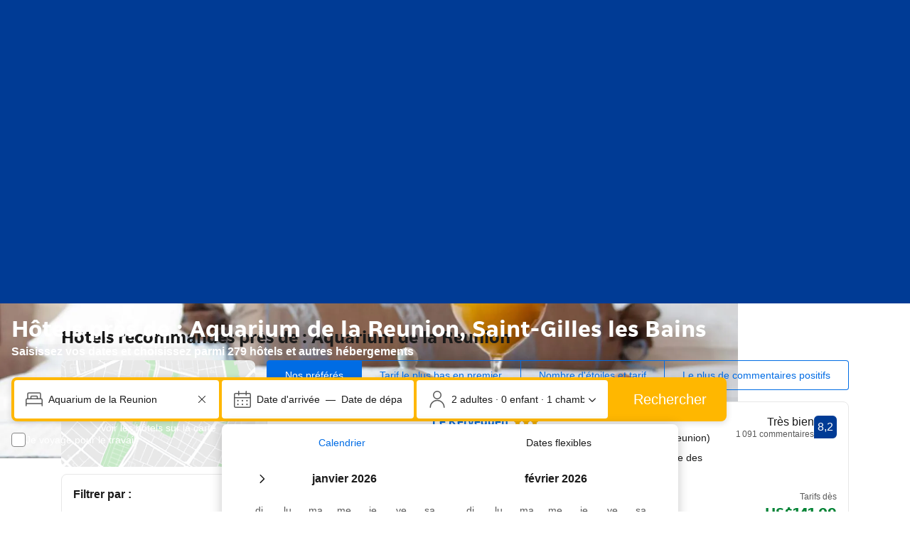

--- FILE ---
content_type: text/html; charset=UTF-8
request_url: https://www.booking.com/landmark/re/reunion-aquarium.fr.html
body_size: 1819
content:
<!DOCTYPE html>
<html lang="en">
<head>
    <meta charset="utf-8">
    <meta name="viewport" content="width=device-width, initial-scale=1">
    <title></title>
    <style>
        body {
            font-family: "Arial";
        }
    </style>
    <script type="text/javascript">
    window.awsWafCookieDomainList = ['booking.com'];
    window.gokuProps = {
"key":"AQIDAHjcYu/GjX+QlghicBgQ/7bFaQZ+m5FKCMDnO+vTbNg96AF9ZO7knldUHP8/4v89DrtSAAAAfjB8BgkqhkiG9w0BBwagbzBtAgEAMGgGCSqGSIb3DQEHATAeBglghkgBZQMEAS4wEQQMdMda3UYhahVsCXvUAgEQgDuVdMhHcUEmAgLaAz3dl+bxRFCsbgw6H8Od+h9kjx73yBqg0YpijoxCxbxmsKvqxC3U9oY9araV+F5RKA==",
          "iv":"A6x+bAFScgAAEaEz",
          "context":"[base64]/NlNfOXB+XYJXPSC8WjDWUETs85P380VH2LCsN0yA3oQs/zKjmKpbUEm7xAp6lvJHI0AeQvUZsJtsB3rnN58zi4sKGGRAE5VTYA5nTjRPr8IedzlrtI6nnLHFOnJMFyelvciey8LuhmK9BSN+yEAxHsRKoOwA=="
};
    </script>
    <script src="https://d8c14d4960ca.337f8b16.us-east-2.token.awswaf.com/d8c14d4960ca/a18a4859af9c/f81f84a03d17/challenge.js"></script>
</head>
<body>
    <div id="challenge-container"></div>
    <script type="text/javascript">
        AwsWafIntegration.saveReferrer();
        AwsWafIntegration.checkForceRefresh().then((forceRefresh) => {
            if (forceRefresh) {
                AwsWafIntegration.forceRefreshToken().then(() => {
                    window.location.reload(true);
                });
            } else {
                AwsWafIntegration.getToken().then(() => {
                    window.location.reload(true);
                });
            }
        });
    </script>
    <noscript>
        <h1>JavaScript is disabled</h1>
        In order to continue, we need to verify that you're not a robot.
        This requires JavaScript. Enable JavaScript and then reload the page.
    </noscript>
</body>
</html>

--- FILE ---
content_type: text/html; charset=UTF-8
request_url: https://www.booking.com/landmark/re/reunion-aquarium.fr.html
body_size: 199482
content:
<!DOCTYPE html>
<!--
You know you could be getting paid to poke around in our code?
We're hiring designers and developers to work in Amsterdam:
https://careers.booking.com/
-->
<!-- wdot-802 -->
<html lang="fr" prefix="og: http://ogp.me/ns# fb: http://ogp.me/ns/fb# booking_com: http://ogp.me/ns/fb/booking_com#" class="noJS b_chrome b_chrome_131 supports_inline-block supports_flexbox_unprefixed supports_fontface supports_hyphens " >
<head profile="http://a9.com/-/spec/opensearch/1.1/">
<script type="text/javascript" nonce="t5I3M3nq9StTqU4" src="https://cdn.cookielaw.org/consent/3ea94870-d4b1-483a-b1d2-faf1d982bb31/OtAutoBlock.js"></script>
<script type="text/javascript" nonce="t5I3M3nq9StTqU4">
(function () {
document.addEventListener('click', function(e) {
if (e.target && e.target.classList.contains('ot-preference-center-footer')) {
e.preventDefault();
Optanon && Optanon.ToggleInfoDisplay();
}
});
document.addEventListener('cookie_banner_closed', function(e) {
if (window.PCM && window.B && window.B.et) {
window.B.et.goal((window.PCM.Marketing || window.PCM.Analytical) ? 'cookie_consent_accepted_policy_banner' : 'cookie_consent_declined_policy_banner');
}
});
})();
</script>
<script type="text/javascript" nonce="t5I3M3nq9StTqU4">
window.PCM = {
config: {
isBanner: true,
domainUUID: '3ea94870-d4b1-483a-b1d2-faf1d982bb31',
isPCSIntegration: true,
shareConsentWithin: 'www.booking.com',
isCrossDomainCookieSharingEnabled: false,
nonce: 't5I3M3nq9StTqU4',
countryCode: 'us',
isUserLoggedIn: false,
},
pcm_consent_cookie: ''
};
(()=>{let e,c=e=>{let n,t,o=new FormData,i={error:e.message||"",message:e.message||"",stack:e.stack||"",name:"js_errors",colno:0,lno:0,url:window.location.hostname+window.location.pathname,pid:(null==(t=null==(n=window.B)?void 0:n.env)?void 0:t.pageview_id)||1,be_running:1,be_column:0,be_line:0,be_stack:e.stack||"",be_message:e.message||"",be_file:window.location.hostname+window.location.pathname};Object.keys(i).forEach(e=>{o.append(e,i[e])}),window.fetch("/js_errors",{method:"POST",body:o}).catch(()=>!1)};window.cookieStore&&window.cookieStore.addEventListener("change",e=>{var n;null!=(n=null==e?void 0:e.changed)&&n.length&&null!=e&&e.changed.forEach(e=>{"OptanonAlertBoxClosed"!==e.name||D(e.value)||c(new Error("OptanonAlertBoxClosed bad value detected: "+e.value)),"OptanonConsent"!==e.name||M(e.value)||c(new Error("OptanonConsent bad value detected: "+e.value))})});let _;(d=_=_||{}).ANALYTICAL="C0002",d.MARKETING="C0004";let g;(d=g=g||{}).PREFERENCES_SAVE_SETTINGS="preferences_save_settings",d.BANNER_REJECT_ALL="banner_reject_all",d.BANNER_ACCEPT_ALL="banner_accept_cookies",d.PREFERENCES_REJECT_ALL="preferences_reject_all",d.PREFERENCES_ACCEPT_ALL="preferences_allow_all";let u,B=((d=u=u||{}).BACKFILLING="back_filling",d.GPC_SIGNAL="gpc_signal",[g.BANNER_ACCEPT_ALL,g.PREFERENCES_ACCEPT_ALL,g.PREFERENCES_SAVE_SETTINGS]),m=[g.BANNER_REJECT_ALL,g.PREFERENCES_REJECT_ALL,g.PREFERENCES_SAVE_SETTINGS],t,I=new Promise(function(e){t=e}),G=window.B&&window.B.env&&window.B.env.b_user_genius_status&&window.B.env.b_user_genius_status.b_genius_level?"genuis_level_"+window.B.env.b_user_genius_status.b_genius_level:"",f={analytical:_.ANALYTICAL+"%3A1",marketing:_.MARKETING+"%3A1"},j="%2C",o="bkng_wvpc",n=window.location.hostname,v=P("isPCSIntegration")||!1,i=P("shareConsentWithin")||!1,w=P("countryCode");var a,r,s,d=P("cookieDomain")||n,l=null!=(e=P("isCrossDomainCookieSharingEnabled"))&&e;let p=";domain="+(l?2<=(r=(a=d).split(".")).length?r.slice(-2).join("."):a:d),C,h=(C="localhost"===n?"http://localhost:8080/dqs":/\.(?:dev|dqs)\.booking\.com/.test(window.location.origin)?"https://account.dqs.booking.com":"https://account.booking."+(/booking\.cn/.test(window.location.origin)?"cn":"com"),31536e6),E="us"!==w?15552e6:h,k="function"==typeof XDomainRequest,K=P("domainUUID")||"",A=P("nonce"),O=P("isBanner")||!1,U=P("isUserLoggedIn"),b=!1;function P(e){return window.PCM&&window.PCM.config&&void 0!==window.PCM.config[e]?window.PCM.config[e]:null}function y(e){e=J(e);let n={};return"string"==typeof e&&(e=e.split("&")).length&&e.forEach(function(e){e=e.split("=");2===e.length&&(n[e[0]]=e[1])}),n}function S(n){return Object.keys(n).map(function(e){return e+"="+n[e]}).join("&")}function F(e){var n=document.createElement("iframe");n.onload=t,n.src="https://"+i+"/cookiebanner.html",n.id="OTcrossDomain",n.role="none",n.frameborder="0",n.height="0",n.width="0",n.role="none";return n.setAttribute("style","position: absolute; overflow: hidden; clip: rect(0 0 0 0); width: 1px; height: 1px; margin: -1px; padding: 0; white-space: nowrap; border: 0; clip-path: inset(100%);"),n.setAttribute("aria-hidden","true"),n.setAttribute("tabindex","-1"),n.setAttribute("data-propagate-only-forced-consent",""+e),document.body.appendChild(n),n}function T(e,n,t=!1){let o={type:"onetrust",OptanonConsent:e},i=(D(n)&&(o.OptanonAlertBoxClosed=n),window.document.getElementById("OTcrossDomain"));(i=t&&!i?F(t):i)&&i.contentWindow&&("true"!==(e=i.getAttribute("data-propagate-only-forced-consent"))||"true"===e&&t)&&I.then(function(){var e;null!=(e=i.contentWindow)&&e.postMessage(o,"*")})}function M(e){if(void 0!==e&&null!=e)try{var n=y(e);return 0<Object.keys(n).length}catch(e){}}function D(e){if(void 0!==e&&null!=e&&isNaN(+e))return e=new Date(e),!isNaN(e.getTime())}function q(e,n,t,o){window.PCM.__mustInjectSDK||void 0===window.Optanon||void 0===e||(e=-1<e.indexOf(t),(void 0!==window.OptanonActiveGroups?-1<window.OptanonActiveGroups.indexOf(n):void 0)!==(window.PCM[o]=e)&&window.Optanon.UpdateConsent("Category",n+":"+(e?"1":"0")))}function L(){var e=y(window.PCM.__getCookie("OptanonConsent"));q(e.groups,_.ANALYTICAL,f.analytical,"Analytical"),q(e.groups,_.MARKETING,f.marketing,"Marketing")}function x(n,t){if(M(n)){let e;var o=(e=D(t)?new Date(t):new Date).getTime()+h,o=new Date(o).toUTCString(),n=J(n);document.cookie="OptanonConsent="+n+p+";path=/;expires="+o+";secure;samesite=none;",D(t)&&(document.cookie="OptanonAlertBoxClosed="+t+p+";path=/;expires="+o+";secure;samesite=none;"),L()}}function N(n,t,o,i){if(v){b=!0;let e=new XMLHttpRequest;e.withCredentials=!0,e.onload=function(){200===e.status?o():(b=!1,i&&i())},e.open("POST",C+"/privacy-consents",!0),e.setRequestHeader("Content-type","application/json;charset=UTF-8"),e.send(JSON.stringify(Object.assign({client_type:"web",client_id:"vO1Kblk7xX9tUn2cpZLS",optanon_action:t,genius_status:G},n)))}}function J(e){return e=e&&-1<e.indexOf("%253")?decodeURI(e):e}function H(e,n){e.backfilled_at=(new Date).getTime(),e.backfilled_seed=1;e=S(e);x(e,n),T(e,n)}function R(){if(v&&!b){let t=new XMLHttpRequest;t.withCredentials=!0,t.onload=function(){var e,n;200===t.status&&((e=y(window.PCM.__getCookie("OptanonConsent"))).implicitConsentCountry=O?"GDPR":"nonGDPR",e.implicitConsentDate=(new Date).getTime(),e=S(e),n=(new Date).getTime()+h,n=new Date(n).toUTCString(),document.cookie="OptanonConsent="+e+p+";path=/;expires="+n+";secure;samesite=none;",L(),T(e,window.PCM.__getCookie("OptanonAlertBoxClosed")))},t.open("POST",C+"/privacy-consents/implicit",!0),t.setRequestHeader("Content-type","application/json;charset=UTF-8"),t.send(JSON.stringify({client_type:"web",client_id:"vO1Kblk7xX9tUn2cpZLS"}))}}i&&l&&Object.defineProperty(window,"otStubData",{set:function(e){e&&e.domainData&&e.domainData.ScriptType&&"PRODUCTION"===e.domainData.ScriptType&&(e.domainData.ScriptType="TEST"),this._otStubData=e},get:function(){return this._otStubData}});let W={a:"analytical",m:"marketing"};function X(){var e,n;let t=(e=>{if(e){var n=e.split("&"),t={};for(let e=0;e<n.length;e++){var o=n[e].split(":");if(2!==o.length)return;var i=o[0],o=o[1],i=W[i];if(!i)return;t[i]="1"===o}return t}})(window.PCM.__getCookie(o));t&&((e=y(window.PCM.__getCookie("OptanonConsent"))).groups=Object.keys(t).filter(function(e){return t[e]}).map(function(e){return f[e]}).join(j),x(e=S(e),n=(new Date).toISOString()),T(e,n),window.PCM.__deleteCookie(o))}function Y(e,n){try{if(!k){x(e,n),d=window.PCM.__getCookie("OptanonConsent"),l=window.PCM.pcm_consent_cookie,d&&l&&(r=-1<((d=y(d)).groups||"").indexOf(f.analytical)?1:0,d=-1<(d.groups||"").indexOf(f.marketing)?1:0,s="true"===(l=y(l.replace(/&amp;/g,"&"))).analytical?1:0,l="true"===l.marketing?1:0,k||r==s&&d==l||N({analytical:r,marketing:d},u.BACKFILLING,()=>{}));var t=window.navigator.globalPrivacyControl;if(v&&t&&"us"===w){let a=y(window.PCM.__getCookie("OptanonConsent"));var t=[],o=(a.consentCausedByGPCSignalStored||t.push(new Promise(function(e,n){N({analytical:0,marketing:0,is_first_time_gpc_signal:1},u.GPC_SIGNAL,function(){e({consentCausedByGPCSignalStored:(new Date).getTime()})},function(){n({})})})),null===U||U);o&&!a.dnsmiCapturedTimestamp&&t.push(new Promise(function(e,n){let t=new XMLHttpRequest;t.withCredentials=!0,t.onload=function(){200<=t.status&&t.status<=299?e({dnsmiCapturedTimestamp:(new Date).getTime()}):n({})},t.open("POST",C+"/dnsmi",!0),t.setRequestHeader("Content-type","application/json;charset=UTF-8"),t.send()})),Promise.allSettled(t).then(function(n){let t=!1;for(let e=0;e<n.length;e++){var o=n[e];"fulfilled"===o.status&&(Object.assign(a,o.value),t=!0)}var e,i;t&&(e=window.PCM.__getCookie("OptanonAlertBoxClosed"),x(i=S(a),e),T(i,e))})}X(),i=y(window.PCM.__getCookie("OptanonConsent")),D(a=window.PCM.__getCookie("OptanonAlertBoxClosed"))&&(new Date).getTime()-new Date(a).getTime()<=E||(!i.implicitConsentDate||(new Date).getTime()-parseInt(i.implicitConsentDate)>=E?R():O?"GDPR"!==i.implicitConsentCountry&&R():"nonGDPR"!==i.implicitConsentCountry&&R()),!function(){if(v){var n=window.PCM.__getCookie("OptanonConsent"),t=window.PCM.__getCookie("OptanonAlertBoxClosed");if(M(n)&&D(t)){var o,n=y(n),i=new Date(t);if(n.groups&&(void 0===n.backfilled_at||new Date(parseInt(n.backfilled_at))<i)){let e;n.geolocation&&(o=n.geolocation.split("%3B"),e={country:o[0],country_region:o[1]}),N(Object.assign({analytical:-1<n.groups.indexOf(f.analytical)?1:0,marketing:-1<n.groups.indexOf(f.marketing)?1:0,consented_at:i.toISOString()},e),u.BACKFILLING,H.bind(this,n,t))}}}}(),window.PCM.__injectSDK()}}catch(e){c(e)}var i,a,r,s,d,l}let V=(e,n)=>{"complete"===document.readyState?window.PCM.__dispatchEvent(e,n):window.addEventListener("load",function(){window.PCM.__dispatchEvent(e,n)})};window.OptanonWrapper=function(...e){var n,t=void 0!==window.Optanon&&"function"==typeof window.Optanon.GetDomainData?window.Optanon.GetDomainData().ShowAlertNotice:void 0,o=(L(),document.getElementById("onetrust-policy-text"));if(o&&!o.hasAttribute("tabindex")&&o.setAttribute("tabindex","0"),t)for(let e=window.PCM.__eventCounter;e<window.dataLayer.length;e++)"trackOptanonEvent"!==window.dataLayer[e].event&&"trackOptanonEvent"!==window.dataLayer[e][1]||(n=(window.dataLayer[e].optanonAction||window.dataLayer[e][2].optanonAction).toLowerCase().replace(/\s/g,"_"),-1===B.indexOf(n)&&-1===m.indexOf(n))||(window.PCM.syncConsent(n),window.PCM.__dispatchEvent("cookie_banner_closed")),window.PCM.__eventCounter++;else window.PCM.__dispatchEvent("cookie_consent_available");"function"==typeof window.OptanonWrapperCallback&&window.OptanonWrapperCallback(e)},window.PCM=Object.assign({Marketing:!1,Analytical:!1,__eventCounter:0,__mustInjectSDK:!0,__dispatchEvent:function(e,n){n=n||window.PCM;let t;CustomEvent?(t=document.createEvent("CustomEvent")).initCustomEvent(e,!0,!0,n):t=new CustomEvent(e,{detail:n}),document.dispatchEvent(t)},__injectSDK:function(){var e,n;window.PCM.__mustInjectSDK&&(D(null!=(n=window.PCM.__getCookie("OptanonAlertBoxClosed"))?n:"")||window.PCM.__deleteCookie("OptanonAlertBoxClosed"),(n=document.createElement("script")).type="text/javascript",n.setAttribute("async","true"),n.setAttribute("src","https://cdn.cookielaw.org/scripttemplates/otSDKStub.js"),n.setAttribute("charset","UTF-8"),n.setAttribute("data-document-language","true"),n.setAttribute("data-domain-script",K),A&&n.setAttribute("nonce",A),n.addEventListener("load",function(){V("cookie_banner_loaded",{willBannerBeShown:!window.PCM.isUserGaveConsent()})}),n.addEventListener("error",function(){V("cookie_banner_loaded",{willBannerBeShown:!1})}),null!=(e=null==(e=document.getElementsByTagName("head"))?void 0:e.item(0))&&e.appendChild(n),window.PCM.__mustInjectSDK=!1)},__getCookie:function(e){e+="=";var n=document.cookie.split(";");let t,o;for(t=0;t<n.length;t+=1){for(o=n[t];" "==o.charAt(0);)o=o.substring(1,o.length);if(0==o.indexOf(e))return o.substring(e.length,o.length)}return null},__deleteCookie:function(e){document.cookie=e+"=;path=/;domain="+n+";expires=Thu, 01 Jan 1970 00:00:01 GMT",document.cookie=e+"=;path=/;domain=;expires=Thu, 01 Jan 1970 00:00:01 GMT"},isUserGaveConsent:()=>{var e=window.PCM.__getCookie("OptanonAlertBoxClosed");return!!e&&(new Date).getTime()-new Date(e).getTime()<=E},syncConsent:function(e=g.BANNER_REJECT_ALL,n){var t=window.PCM.__getCookie("OptanonAlertBoxClosed"),o=window.PCM.__getCookie("OptanonConsent"),i=y(o),a=-1<(i.groups||"").indexOf(f.analytical)?1:0,r=-1<(i.groups||"").indexOf(f.marketing)?1:0;if(T(o,t,n),!k&&v&&N({analytical:a,marketing:r},e,H.bind(this,i,t)),!(-1===m.indexOf(e)||window.PCM.Analytical&&window.PCM.Marketing)){var s=[...window.PCM.Analytical?[]:[_.ANALYTICAL],...window.PCM.Marketing?[]:[_.MARKETING]],d=[];for(let e=0;e<(null==(l=null==(l=null==(l=window.Optanon)?void 0:l.GetDomainData())?void 0:l.Groups)?void 0:l.length);e++){var l=window.Optanon.GetDomainData().Groups[e];l.CustomGroupId&&-1!==s.indexOf(l.CustomGroupId)&&d.push(l)}var c=[],u=document.cookie.split("; ");for(let e=0;e<u.length;e++)c.push(u[e].split("=")[0]);for(let e=0;e<d.length;e++){var w=d[e].Cookies;for(let e=0;e<w.length;e++){var p=[w[e].Name];if(-1!==p[0].indexOf("xx")){var C=new RegExp("^"+p[0].replaceAll("x","\\w")+"$","g");for(let e=0;e<c.length;e++)c[e].match(C)&&p.push(c[e])}for(let e=0;e<p.length;e++)window.PCM.__deleteCookie(p[e])}}}}},window.PCM),void 0===window.dataLayer&&(window.dataLayer=[]),s=function(){i&&n!==i?(window.addEventListener("message",function(e){e&&e.data&&"OneTrustCookies"===e.data.name&&Y(e.data.OptanonConsent,e.data.OptanonAlertBoxClosed)}),F(!1)):Y()},"loading"===document.readyState?document.addEventListener("DOMContentLoaded",function(){s()}):s()})();
</script>
<link href="https://cf.bstatic.com" rel="dns-prefetch" crossorigin>
<link href="https://cf.bstatic.com" rel="dns-prefetch" crossorigin>
<meta name="referrer" content="strict-origin-when-cross-origin">
<meta http-equiv="content-type" content="text/html; charset=utf-8" />
<script nonce="t5I3M3nq9StTqU4"> function b_cors_check(supported) { var value = supported ? 1 : 0; if (!/(^|;)\s*cors_js=/.test(document.cookie)) { var d = new Date(); d.setTime(d.getTime() + 60 * 60 * 24 * 365 * 1000); var cookieDomain = '.booking.com' || '.booking.com'; document.cookie = 'cors_js=' + value +'; domain=' + cookieDomain + '; path=/; expires=' + d.toGMTString(); } if (!value) { location.reload(); } } </script>
<script nonce="t5I3M3nq9StTqU4">(function(d) { d.addEventListener('error', function(e) { if (e.target && e.target.classList.contains('crossorigin-check-js')) { b_cors_check(false); } }, true); })(document); </script>
<script class="crossorigin-check-js" src="https://cf.bstatic.com/static/js/crossorigin_check_cloudfront_sd/2454015045ef79168d452ff4e7f30bdadff0aa81.js" async crossorigin nonce="t5I3M3nq9StTqU4"></script>
<script nonce="t5I3M3nq9StTqU4"> 
;(function() {
window.b_early_errors = window.b_early_errors || [];
window.onerror = function() {
window.b_early_errors.push(arguments);
};
}());
 </script>
<link rel="stylesheet" id="main-css-preload" href="https://cf.bstatic.com/static/css/main_cloudfront_sd.iq_ltr/0a96e2329a7d12eabd94a042b018a0c0c90a3439.css"  data-main-css="1" />
<script nonce="t5I3M3nq9StTqU4">
document.querySelector('#main-css-preload').addEventListener('load', function() {
window.mainCssWasLoaded = 1;
})
</script>
<link rel="stylesheet" href="https://cf.bstatic.com/static/css/main_exps_cloudfront_sd.iq_ltr/f3f7bce74850e3086e63c198d858b6528c5be8be.css"  />
<link rel="stylesheet" href="https://cf.bstatic.com/static/css/gprof_icons_cloudfront_sd.iq_ltr/f4fa450a0fd6a6ad8cafc28c74bf19a153e53191.css" /> 
<link rel="stylesheet" href="https://cf.bstatic.com/static/css/landmark_landing_cloudfront_sd.iq_ltr/46cac767bdc45f071b55929107a921e9405d80b5.css"  media="screen" />
<link rel="_prefetch" data-defer-prefetch href="https://cf.bstatic.com/static/css/searchresults_cloudfront_sd.iq_ltr/47be117066e38c9c0e5194cea922f5db97af20f3.css">
<link rel="stylesheet" type="text/css" href="https://cf.bstatic.com/static/css/xp-index-sb_cloudfront_sd.iq_ltr/739c5abd2dafba99c581049ff8bb6c1855400f61.css"  media="screen, print" />
<link rel="stylesheet" type="text/css" href="https://cf.bstatic.com/static/css/incentives_cloudfront_sd.iq_ltr/f1558a6e9832a4eb8cfe1d3d14db176bd3564335.css"  media="screen" />
 <link rel="stylesheet" href="https://cf.bstatic.com/static/css/landmark_cloudfront_sd.iq_ltr/b7777e134bf9d88b82799f5ffde29fcbe47991d5.css" />  
 <style nonce="t5I3M3nq9StTqU4"> #basiclayout, .basiclayout { margin: 0; } #special_actions { margin: 3px 15px 3px 0; } .ticker_space { margin-top: 3px !important; } #logo_no_globe_new_logo { top: 14px; } .b_msie_6 #top, .b_msie_6 body.header_reshuffle #top {height:61px !important;} .b_msie_6 #special_actions { margin: 3px 15px 3px 0; overflow:visible; } body.header_reshuffle #top { min-height: 50px !important; height: auto !important; } .nobg { background: #fff url("https://cf.bstatic.com/static/img/nobg_all_blue_iq/b700d9e3067c1186a3364012df4fe1c48ae6da44.png") repeat-x; background-position: 0 -50px; } </style> 
<link rel="preload" as="script" href="https://cf.bstatic.com/static/js/core-deps-inlinedet_cloudfront_sd/f62025e692b596dd53ecd1bd082dfd3197944c50.js" crossorigin nonce="t5I3M3nq9StTqU4">
<link rel="preload" as="script" href="https://cf.bstatic.com/static/js/jquery_cloudfront_sd/e1e8c0e862309cb4caf3c0d5fbea48bfb8eaad42.js" crossorigin nonce="t5I3M3nq9StTqU4">
<link rel="preload" as="script" href="https://cf.bstatic.com/static/js/main_cloudfront_sd/904bcd188076bad3cf2a40bcf2e474e4d801f5f7.js" crossorigin nonce="t5I3M3nq9StTqU4">
<link rel="preload" as="script" href="https://cf.bstatic.com/static/js/landmark_cloudfront_sd/f1877d04a96afa155f1b7baf25b6010a540dba49.js" crossorigin nonce="t5I3M3nq9StTqU4">
<link rel="preload" as="script" href="https://cf.bstatic.com/static/js/searchbox_cloudfront_sd/d3fff906438c5bdb62638654d2628b6d49d15aa1.js" crossorigin nonce="t5I3M3nq9StTqU4">
<link rel="preload" as="script" href="https://cf.bstatic.com/static/js/error_catcher_bec_cloudfront_sd/c40c55637440286271899bb4294fd743b387ac07.js" crossorigin nonce="t5I3M3nq9StTqU4">
<script nonce="t5I3M3nq9StTqU4"> if( window.performance && performance.measure && 'b-stylesheets') { performance.measure('b-stylesheets'); } </script><title>Les 10 meilleurs hôtels à proximité de : Aquarium de la Reunion, Saint-Gilles les Bains, La Réunion</title>
<meta name="description" content="Trouvez en ligne des hôtels près de : Aquarium de la Reunion, La Réunion. Bonne disponibilité et tarifs concurrentiels. Réservez en ligne, payez à l&#39;hôtel. Pas de frais de réservation." />
<meta name="keywords" content="hébergement, logement, Hôtel, Hôtels, Voyage, Carte, Informations, Aéroport, Informations, photos" />
<meta name="robots" content="index,follow" />
<link rel="canonical" href="https://www.booking.com/landmark/re/reunion-aquarium.fr.html" />
<meta name="booking-verification" content="[base64]" />
<meta name="twitter:app:id:iphone" content="367003839" />
<meta name="twitter:app:name:ipad" content="Booking.com Hotel Reservations Worldwide & Hotel Deals" />
<meta name="twitter:app:id:ipad" content="367003839" />
<meta name="twitter:app:name:googleplay" content="Booking.com Hotel Reservations" />
<meta name="twitter:app:id:googleplay" content="com.booking" />
<meta property="al:ios:app_store_id" content="367003839">
<meta property="al:ios:app_name" content="Booking.com Hotel Reservations">
<meta property="al:android:app_name" content="Booking.com Hotel Reservation">
<meta property="al:android:package" content="com.booking">
<meta name="twitter:title" content="Hôtels près de : Aquarium de la Reunion, La Réunion." />
<meta name="twitter:description" content="Trouvez en ligne des hôtels près de : Aquarium de la Reunion, La Réunion. Bonne disponibilité et tarifs concurrentiels. Réservez en ligne, payez à l&#39;hôtel. Pas de frais de réservation." />
<meta name="twitter:image" content="https://cf.bstatic.com/xdata/images/city/1680x560/674766.webp?k=d8b43475701e8d3537b277b3d453d9cb82e543d1a0fb0311ca5238e9e0f7d959&amp;o=" />
<meta property="al:ios:url" content="booking://searchresults?dest_id=900204352&dest_type=landmark&affiliate_id=375119&source=gen173bo-1GCAUovwFCEHJldW5pb24tYXF1YXJpdW1IDVgDaKgCiAEBmAEzuAEHyAEM2AED6AEB-AEBiAIBmAICqAIBuALwpdbLBsACAtICJDc5NGU1OTVmLWFjMDEtNGM1MS05Yzg1LTE4ZjhiNDQyNjk1OdgCAuACAQ" />
<meta property="al:android:url" content="booking://searchresults?dest_id=900204352&dest_type=landmark&affiliate_id=375119&source=gen173bo-1GCAUovwFCEHJldW5pb24tYXF1YXJpdW1IDVgDaKgCiAEBmAEzuAEHyAEM2AED6AEB-AEBiAIBmAICqAIBuALwpdbLBsACAtICJDc5NGU1OTVmLWFjMDEtNGM1MS05Yzg1LTE4ZjhiNDQyNjk1OdgCAuACAQ" />
<meta name="p:domain_verify" content="ff7f0b90ebb93e5bf7c7cafe77640ec1"/>
<meta http-equiv="content-language" content="fr" />
<meta http-equiv="content-script-type" content="text/javascript" />
<meta http-equiv="content-style-type" content="text/css" />
<meta http-equiv="window-target" content="_top" />
<meta property="fb:pages" content="131840030178250, 1425349334428496, 117615518393985, 1565844503706287, 517612321758712, 1668799180037291, 265097377176252, 1643712662515912, 303492549842824, 1638321783047271, 809709019119342, 959185470826086, 217466488652137, 641365839348517, 203741606405114">
<meta property="wb:webmaster" content="48970bbca45d28c2" />
<meta name="twitter:card" content="summary_large_image">
<meta name="twitter:site" content="@bookingcom">
<meta name="twitter:creator" content="@bookingcom">
<meta property="og:latitude" content="-21.0546295" />
<meta property="og:longitude" content="55.2249736" />
<meta property="og:type" content="website" />
<meta property="og:title" content="Hôtels près de : Aquarium de la Reunion, La Réunion." />
<meta property="og:description" content="Trouvez en ligne des hôtels près de : Aquarium de la Reunion, La Réunion. Bonne disponibilité et tarifs concurrentiels. Réservez en ligne, payez à l&#39;hôtel. Pas de frais de réservation." />
<meta property="og:image" content="https://cf.bstatic.com/xdata/images/city/1680x560/674766.webp?k=d8b43475701e8d3537b277b3d453d9cb82e543d1a0fb0311ca5238e9e0f7d959&amp;o=" />
<meta property="og:locale" content="fr_FR" />
<meta property="og:url" content="https://www.booking.com/landmark/re/reunion-aquarium.fr.html" />
<meta property="og:site_name" content="Booking.com" />
<meta property="fb:app_id" content="145362478954725" />
<link rel="alternate" type="text/html" hreflang="en-gb" href="https://www.booking.com/landmark/re/reunion-aquarium.en-gb.html" title="English (UK)"/>
<link rel="alternate" type="text/html" hreflang="en-us" href="https://www.booking.com/landmark/re/reunion-aquarium.html" title="English (US)"/>
<link rel="alternate" type="text/html" hreflang="de" href="https://www.booking.com/landmark/re/reunion-aquarium.de.html" title="Deutsch"/>
<link rel="alternate" type="text/html" hreflang="nl" href="https://www.booking.com/landmark/re/reunion-aquarium.nl.html" title="Nederlands"/>
<link rel="alternate" type="text/html" hreflang="fr" href="https://www.booking.com/landmark/re/reunion-aquarium.fr.html" title="Français"/>
<link rel="alternate" type="text/html" hreflang="es" href="https://www.booking.com/landmark/re/reunion-aquarium.es.html" title="Español"/>
<link rel="alternate" type="text/html" hreflang="es-ar" href="https://www.booking.com/landmark/re/reunion-aquarium.es-ar.html" title="Español (AR)"/>
<link rel="alternate" type="text/html" hreflang="es-mx" href="https://www.booking.com/landmark/re/reunion-aquarium.es-mx.html" title="Español (MX)"/>
<link rel="alternate" type="text/html" hreflang="ca" href="https://www.booking.com/landmark/re/reunion-aquarium.ca.html" title="Català"/>
<link rel="alternate" type="text/html" hreflang="it" href="https://www.booking.com/landmark/re/reunion-aquarium.it.html" title="Italiano"/>
<link rel="alternate" type="text/html" hreflang="pt-pt" href="https://www.booking.com/landmark/re/reunion-aquarium.pt-pt.html" title="Português (PT)"/>
<link rel="alternate" type="text/html" hreflang="pt-br" href="https://www.booking.com/landmark/re/reunion-aquarium.pt-br.html" title="Português (BR)"/>
<link rel="alternate" type="text/html" hreflang="no" href="https://www.booking.com/landmark/re/reunion-aquarium.no.html" title="Norsk"/>
<link rel="alternate" type="text/html" hreflang="fi" href="https://www.booking.com/landmark/re/reunion-aquarium.fi.html" title="Suomi"/>
<link rel="alternate" type="text/html" hreflang="sv" href="https://www.booking.com/landmark/re/reunion-aquarium.sv.html" title="Svenska"/>
<link rel="alternate" type="text/html" hreflang="da" href="https://www.booking.com/landmark/re/reunion-aquarium.da.html" title="Dansk"/>
<link rel="alternate" type="text/html" hreflang="cs" href="https://www.booking.com/landmark/re/reunion-aquarium.cs.html" title="Čeština"/>
<link rel="alternate" type="text/html" hreflang="hu" href="https://www.booking.com/landmark/re/reunion-aquarium.hu.html" title="Magyar"/>
<link rel="alternate" type="text/html" hreflang="ro" href="https://www.booking.com/landmark/re/reunion-aquarium.ro.html" title="Română"/>
<link rel="alternate" type="text/html" hreflang="ja" href="https://www.booking.com/landmark/re/reunion-aquarium.ja.html" title="日本語"/>
<link rel="alternate" type="text/html" hreflang="zh-cn" href="https://www.booking.com/landmark/re/reunion-aquarium.zh-cn.html" title="简体中文"/>
<link rel="alternate" type="text/html" hreflang="zh-tw" href="https://www.booking.com/landmark/re/reunion-aquarium.zh-tw.html" title="繁體中文"/>
<link rel="alternate" type="text/html" hreflang="pl" href="https://www.booking.com/landmark/re/reunion-aquarium.pl.html" title="Polski"/>
<link rel="alternate" type="text/html" hreflang="el" href="https://www.booking.com/landmark/re/reunion-aquarium.el.html" title="Ελληνικά"/>
<link rel="alternate" type="text/html" hreflang="ru" href="https://www.booking.com/landmark/re/reunion-aquarium.ru.html" title="Русский"/>
<link rel="alternate" type="text/html" hreflang="tr" href="https://www.booking.com/landmark/re/reunion-aquarium.tr.html" title="Türkçe"/>
<link rel="alternate" type="text/html" hreflang="bg" href="https://www.booking.com/landmark/re/reunion-aquarium.bg.html" title="Български"/>
<link rel="alternate" type="text/html" hreflang="ar" href="https://www.booking.com/landmark/re/reunion-aquarium.ar.html" title="العربية"/>
<link rel="alternate" type="text/html" hreflang="ko" href="https://www.booking.com/landmark/re/reunion-aquarium.ko.html" title="한국어"/>
<link rel="alternate" type="text/html" hreflang="he" href="https://www.booking.com/landmark/re/reunion-aquarium.he.html" title="עברית"/>
<link rel="alternate" type="text/html" hreflang="lv" href="https://www.booking.com/landmark/re/reunion-aquarium.lv.html" title="Latviski"/>
<link rel="alternate" type="text/html" hreflang="uk" href="https://www.booking.com/landmark/re/reunion-aquarium.uk.html" title="Українська"/>
<link rel="alternate" type="text/html" hreflang="hi" href="https://www.booking.com/landmark/re/reunion-aquarium.hi.html" title="हिन्दी"/>
<link rel="alternate" type="text/html" hreflang="id" href="https://www.booking.com/landmark/re/reunion-aquarium.id.html" title="Bahasa Indonesia"/>
<link rel="alternate" type="text/html" hreflang="ms" href="https://www.booking.com/landmark/re/reunion-aquarium.ms.html" title="Bahasa Malaysia"/>
<link rel="alternate" type="text/html" hreflang="th" href="https://www.booking.com/landmark/re/reunion-aquarium.th.html" title="ภาษาไทย"/>
<link rel="alternate" type="text/html" hreflang="et" href="https://www.booking.com/landmark/re/reunion-aquarium.et.html" title="Eesti"/>
<link rel="alternate" type="text/html" hreflang="hr" href="https://www.booking.com/landmark/re/reunion-aquarium.hr.html" title="Hrvatski"/>
<link rel="alternate" type="text/html" hreflang="lt" href="https://www.booking.com/landmark/re/reunion-aquarium.lt.html" title="Lietuvių"/>
<link rel="alternate" type="text/html" hreflang="sk" href="https://www.booking.com/landmark/re/reunion-aquarium.sk.html" title="Slovenčina"/>
<link rel="alternate" type="text/html" hreflang="sr" href="https://www.booking.com/landmark/re/reunion-aquarium.sr.html" title="Srpski"/>
<link rel="alternate" type="text/html" hreflang="sl" href="https://www.booking.com/landmark/re/reunion-aquarium.sl.html" title="Slovenščina"/>
<link rel="alternate" type="text/html" hreflang="vi" href="https://www.booking.com/landmark/re/reunion-aquarium.vi.html" title="Tiếng Việt"/>
<link rel="alternate" type="text/html" hreflang="tl" href="https://www.booking.com/landmark/re/reunion-aquarium.tl.html" title="Filipino"/>
<link rel="alternate" type="text/html" hreflang="is" href="https://www.booking.com/landmark/re/reunion-aquarium.is.html" title="Íslenska"/>
<link rel="icon" href="https://cf.bstatic.com/static/img/favicon/9ca83ba2a5a3293ff07452cb24949a5843af4592.svg" type="image/svg+xml">
<link rel="icon" href="https://cf.bstatic.com/static/img/favicon/4a3b40c4059be39cbf1ebaa5f97dbb7d150926b9.png" type="image/png" sizes="192x192">
<link rel="icon" href="https://cf.bstatic.com/static/img/favicon/40749a316c45e239a7149b6711ea4c48d10f8d89.ico" sizes="32x32">
<link rel="apple-touch-icon" href="https://cf.bstatic.com/static/img/apple-touch-icon/5db9fd30d96b1796883ee94be7dddce50b73bb38.png" />
<link rel="help" href="/faq.fr.html?label=gen173bo-10CAUovwFCEHJldW5pb24tYXF1YXJpdW1IDVgDaKgCiAEBmAEzuAEHyAEM2AED6AEB-AEBiAIBmAICqAIBuALwpdbLBsACAdICJDc5NGU1OTVmLWFjMDEtNGM1MS05Yzg1LTE4ZjhiNDQyNjk1OdgCAeACAQ&sid=0cb9042b67455e80ed36cac42eae74c6&amp;" />
<link rel="search" type="application/opensearchdescription+xml" href="https://cf.bstatic.com/static/opensearch/fr/ab4c8e0e132d315ad6fb6ddf052295ee78c91070.xml" title="Booking.com réservations d&#39;hôtels en ligne" />
<link href="https://plus.google.com/105443419075154950489" rel="publisher" />
<script nonce="t5I3M3nq9StTqU4">
/*
*/
(function avoidingXSSviaLocationHash() {
var location = window.location,
hash = location.hash,
xss = /[<>'"]/;
if (
xss.test( decodeURIComponent( hash ) ) ||
xss.test( hash )
) {
location.hash = '';
}
})();
document.documentElement.className = document.documentElement.className.replace('noJS', '') + ' hasJS';
var b_experiments = {}, WIDTH, B = window.booking = {
_onfly: [], // "on the fly" functions, will be executed as soon as external js files were loaded
devTools: {
trackedExperiments: []
},
user: {
},
env : {
isRetina : window.devicePixelRatio > 1,
"b_gtt": 'dLYAeZFVJfNTBBFPbZDfBFWHJfOBMHCRIOdHZXC',
"b_action" : 'landmark',
"b_secure_domain" : 'https://secure.booking.com',
"b_site_type" : 'www',
"b_site_type_id": '1',
"b_agent_is_no_robot": true,
"b_agent_is_robot": false,
"b_query_params_with_lang_no_ext": '?label=gen173bo-10CAUovwFCEHJldW5pb24tYXF1YXJpdW1IDVgDaKgCiAEBmAEzuAEHyAEM2AED6AEB-AEBiAIBmAICqAIBuALwpdbLBsACAdICJDc5NGU1OTVmLWFjMDEtNGM1MS05Yzg1LTE4ZjhiNDQyNjk1OdgCAeACAQ&sid=0cb9042b67455e80ed36cac42eae74c6',
"b_query_params_with_lang_no_ext_enforce_lang_aid_currency": '?label=gen173bo-10CAUovwFCEHJldW5pb24tYXF1YXJpdW1IDVgDaKgCiAEBmAEzuAEHyAEM2AED6AEB-AEBiAIBmAICqAIBuALwpdbLBsACAdICJDc5NGU1OTVmLWFjMDEtNGM1MS05Yzg1LTE4ZjhiNDQyNjk1OdgCAeACAQ&sid=0cb9042b67455e80ed36cac42eae74c6;lang=fr;aid=304142;selected_currency=USD',
"b_travel_comm_url_with_lang": 'https://community.booking.com/?profile.language=fr',
"b_calendar2" : '1',
"BHDTJdReLGMeEcYPffcVDZBZMO": true,
/*
*/
"b_partner_channel_id": '3',
"b_bookings_owned": '1',
"b_google_maps_key_params" : 'true&indexing=true',
"b_lang" : 'fr',
"b_has_valid_dates": 0,
"b_countrycode" : 're',
"b_guest_country" : 'fr',
"b_locale" : 'fr-fr',
"b_lang_for_url" : 'fr',
"b_this_urchin" : '/landmark/re/reunion-aquarium.fr.html?label=gen173bo-10CAUovwFCEHJldW5pb24tYXF1YXJpdW1IDVgDaKgCiAEBmAEzuAEHyAEM2AED6AEB-AEBiAIBmAICqAIBuALwpdbLBsACAdICJDc5NGU1OTVmLWFjMDEtNGM1MS05Yzg1LTE4ZjhiNDQyNjk1OdgCAeACAQ&inac=0&&',
"b_flag_to_suggest" : 'fr',
"b_companyname" : 'Booking.com',
"b_partner_vertical" : 'channel_direct',
b_date_format: {"day_short_month_year_until":"jusqu'au {day_name} {short_month_name} {full_year}","day_short_month_time":"{day_of_month} {short_month_name}, {time}","short_date_without_year_range":"{day_of_month} {short_month_name} - {day_of_month_until} {short_month_name_until}","numeric_date":"{day_of_month}/{month}/{full_year}","day_short_month_time_between":"{day_of_month} {short_month_name}, {time} - {time_until}","in_month_with_year":"en {month_name_in} {full_year}","date_with_weekday_time_at":"date_with_weekday_time_at","day_month_from":"du {day_name} {month_name}","day_month":"{day_name} {month_name}","numeric_day_month_year_between":"entre le {day_name_0}/{month_name_0}/{full_year} et le {day_name_0_until}/{month_name_0_until}/{full_year_until}","day_month_year_time_before":"avant le {day_name} {month_name} {year} à {time}","day_of_month_only":"{day_of_month}","day_month_year_from":"du {day_name} {month_name} {full_year}","day_month_year_other":"{day_other} {month_name} {full_year}","date_with_weekday_to":"{weekday_to} {day_of_month} {month_name_to} {full_year}","day_short_month_year_other":"{day_name_other} {short_month_name} {full_year}","day_month_until":"jusqu'au {day_name} {month_name}","numeric_day_month_year_on":"le {day_name_0}/{month_name_0}/{full_year}","day_short_month_year_on":"le {day_name} {short_month_name} {full_year}","short_weekday_only":"{short_weekday}","day_short_month_year_time_between":"{day_of_month} {short_month_name} {full_year}, {time} - {time_until}","day_month_year":"{day_name} {month_name} {full_year}","day_month_year_between":"entre le {day_name} {month_name} {full_year} et le {day_name_until} {month_name_until} {full_year_until}","numeric_day_month_year_time_before":"avant le {day_name_0}/{month_name_0}/{full_year} à {time}","numeric_day_month_year_from":"à partir du {day_name_0}/{month_name_0}/{full_year}","date_range_with_short_weekday_short_month":"{short_weekday} {day_of_month} {short_month_name} - {short_weekday_until} {day_of_month_until} {short_month_name_until}","day_month_year_until":"jusqu'au {day_name} {month_name} {full_year}","day_month_between":"entre le {day_name} {month_name} et le {day_name_until} {month_name_until}","short_date":"{day_of_month} {short_month_name} {full_year}","date_with_weekday_with_markers":"{weekday} {begin_marker}{day_of_month} {month_name}{end_marker} {full_year}","day_short_month_between":"{day_of_month} {short_month_name} - {day_of_month_until} {short_month_name_until}","short_date_with_weekday_without_year":"{short_weekday} {day_of_month} {short_month_name}","short_month_with_year":"{short_month_name} {full_year}","ux_day_month_on":"le {day_2} {month_2}","day_short_month_year_time":"{day_of_month} {short_month_name} {full_year}, {time}","range_from_long_date_time_until_long_date_time":"du {day_of_month} {month_name} {full_year} à {time} jusqu'au {day_of_month_until} {month_name_until} {full_year_until} à {time_until}","short_date_with_weekday":"{short_weekday} {day_of_month} {short_month_name} {full_year}","day_short_month_year":"{day_name} {short_month_name} {full_year}","date_with_weekday_time_from":"{weekday} {begin_marker}{day_of_month} {month_name}{end_marker} {full_year} à partir de {time}","day_month_on":"le {day_name} {month_name}","date_with_year":"{day_of_month} {month_name} {full_year}","date_with_short_weekday_without_year":"{short_weekday} {day_of_month} {month_name}","month_with_year":"{month_name_with_year_only} {full_year}","date_with_weekday_time_until":"{weekday} {begin_marker}{day_of_month} {month_name}{end_marker} {full_year} jusqu'à {time}","numeric_date_range":"{day_of_month}/{month} - {day_of_month_until}/{month_until}","day_month_other":"{day_other} {month_name}","day_short_month_year_from":"du {day_name} {short_month_name} {full_year}","numeric_date_range_both_years":"{day_of_month}/{month}/{full_year} - {day_of_month_until}/{month_until}/{full_year_until}","date_with_weekday_time_from_until":"{weekday} {begin_marker}{day_of_month} {month_name}{end_marker} {full_year}, de {time} à {time_until}","from_month_with_year":"depuis {month_name_from} {full_year}","month_name_only":"{month_name_nom}","date_without_year":"{day_of_month} {month_name}","date_with_weekday":"{weekday} {day_of_month} {month_name} {full_year}","short_date_without_year":"{day_of_month} {short_month_name}","day_month_year_on":"le {day_name} {month_name} {full_year}","date_with_short_weekday_with_year":"{short_weekday} {day_of_month} {month_name} {full_year}","numeric_day_month_year_until":"jusqu'au {day_name_0}/{month_name_0}/{full_year}","date_with_weekday_from":"{weekday_from} {day_of_month} {month_name_from} {full_year}","numeric_day_month_year":"{day_name_0}/{month_name_0}/{full_year}","day_short_month_year_between":"{day_of_month} {short_month_name} {full_year} - {day_of_month_until} {short_month_name_until} {full_year_until}","short_month_only":"{short_month_name}","long_date_range_both_years":"{day_of_month} {month_name} {full_year} - {day_of_month_until} {month_name_until} {full_year_until}"},
b_month_for_formatted_date: {"1":{"to_month_lc":"janvier","on_day_month":"01","short_name_only":"Janv.","short_name":"janv.","name_with_year_only":"Janvier","name_in":"janvier","name_to":"janvier","genitive_uc":"Janvier","day_to":"janvier","in_month_lc":"en janvier","name_from":"janvier","name_uc":"de janvier","name_only":"janvier","month_2":"janvier","name":"janvier","name_lc":"janvier","name_other":"janvier","name_def_article_lc":"le mois de janvier","genitive_lc":"janvier","name_def_article_uc":"Le mois de janvier","month_1":"janvier","short_name_uc":"janvier"},"10":{"name":"octobre","name_lc":"octobre","name_other":"octobre","to_month_lc":"octobre","on_day_month":"10","short_name_only":"Oct.","name_def_article_lc":"le mois d'octobre","short_name":"oct.","genitive_lc":"octobre","name_with_year_only":"Octobre","name_in":"octobre","name_to":"octobre","genitive_uc":"Octobre","name_def_article_uc":"Le mois d'octobre","month_1":"octobre","short_name_uc":"octobre","in_month_lc":"en octobre","name_from":"octobre","name_uc":"d'octobre","name_only":"octobre","month_2":"octobre"},"11":{"short_name_only":"Nov.","on_day_month":"11","to_month_lc":"novembre","name_other":"novembre","name_def_article_lc":"le mois de novembre","name":"novembre","name_lc":"novembre","name_in":"novembre","genitive_uc":"Novembre","name_to":"novembre","name_with_year_only":"Novembre","genitive_lc":"novembre","short_name":"nov.","in_month_lc":"en novembre","name_from":"novembre","name_def_article_uc":"Le mois de novembre","short_name_uc":"novembre","month_1":"novembre","month_2":"novembre","name_only":"novembre","name_uc":"de novembre"},"12":{"name_def_article_uc":"Le mois de décembre","short_name_uc":"décembre","month_1":"décembre","in_month_lc":"en décembre","name_from":"décembre","name_only":"décembre","name_uc":"de décembre","month_2":"décembre","name":"décembre","name_lc":"décembre","on_day_month":"12","short_name_only":"Déc.","name_other":"décembre","to_month_lc":"décembre","name_def_article_lc":"le mois de décembre","genitive_lc":"décembre","name_with_year_only":"Décembre","short_name":"déc.","name_in":"décembre","genitive_uc":"Décembre","name_to":"décembre"},"2":{"on_day_month":"02","short_name_only":"Fév.","to_month_lc":"février","name_with_year_only":"Février","short_name":"févr.","genitive_uc":"Février","name_to":"février","name_in":"février","day_to":"février","name_from":"février","in_month_lc":"en février","name_only":"février","name_uc":"de février","month_2":"février","name_lc":"février","name":"février","name_def_article_lc":"le mois de février","name_other":"février","genitive_lc":"février","short_name_uc":"février","month_1":"février","name_def_article_uc":"Le mois de février"},"3":{"name_only":"mars","name_uc":"de mars","month_2":"mars","day_to":"mars","name_from":"mars","in_month_lc":"en mars","name_with_year_only":"Mars","short_name":"mars","genitive_uc":"Mars","name_to":"mars","name_in":"mars","on_day_month":"03","short_name_only":"Mars","to_month_lc":"mars","short_name_uc":"mars","month_1":"mars","name_def_article_uc":"Le mois de mars","genitive_lc":"mars","name_lc":"mars","name":"mars","name_def_article_lc":"le mois de mars","name_other":"mars"},"4":{"name_def_article_uc":"Le mois d'avril","short_name_uc":"avril","month_1":"avril","in_month_lc":"en avril","name_from":"avril","name_only":"avril","name_uc":"d'avril","month_2":"avril","name":"avril","name_lc":"avril","on_day_month":"04","short_name_only":"Avr.","name_other":"avril","to_month_lc":"avril","name_def_article_lc":"le mois d'avril","genitive_lc":"avril","name_with_year_only":"Avril","short_name":"avr.","name_in":"avril","genitive_uc":"Avril","name_to":"avril"},"5":{"name_only":"mai","name_uc":"de mai","month_2":"mai","name_def_article_uc":"Le mois de mai","short_name_uc":"mai","month_1":"mai","in_month_lc":"en mai","name_from":"mai","genitive_lc":"mai","name_with_year_only":"Mai","short_name":"mai","name_in":"mai","genitive_uc":"Mai","name_to":"mai","name":"mai","name_lc":"mai","on_day_month":"05","short_name_only":"Mai","name_other":"mai","to_month_lc":"mai","name_def_article_lc":"le mois de mai"},"6":{"name_to":"juin","genitive_uc":"Juin","name_in":"juin","short_name":"juin","genitive_lc":"juin","name_with_year_only":"Juin","name_def_article_lc":"le mois de juin","name_other":"juin","to_month_lc":"juin","short_name_only":"Juin","on_day_month":"06","name_lc":"juin","name":"juin","month_2":"juin","name_uc":"de juin","name_only":"juin","name_from":"juin","in_month_lc":"en juin","month_1":"juin","short_name_uc":"juin","name_def_article_uc":"Le mois de juin"},"7":{"short_name_only":"Juill.","on_day_month":"07","name_other":"juillet","to_month_lc":"juillet","name_def_article_lc":"le mois de juillet","name":"juillet","name_lc":"juillet","name_in":"juillet","genitive_uc":"Juillet ","name_to":"juillet","name_with_year_only":"Juillet","genitive_lc":"juillet","short_name":"juil.","in_month_lc":"en juillet","name_from":"juillet","name_def_article_uc":"Le mois de juillet","short_name_uc":"juillet","month_1":"juillet","month_2":"juillet","name_only":"juillet","name_uc":"de juillet"},"8":{"name_other":"août","to_month_lc":"août","short_name_only":"Août","on_day_month":"08","name_def_article_lc":"le mois d'août","name":"août","name_lc":"août","name_in":"août","name_to":"août","genitive_uc":"Août","short_name":"août","name_with_year_only":"Août","genitive_lc":"août","in_month_lc":"en août","name_from":"août","name_def_article_uc":"Le mois d'août","month_1":"août","short_name_uc":"août","month_2":"août","name_uc":"d'août","name_only":"août"},"9":{"genitive_lc":"septembre","name_with_year_only":"Septembre","short_name":"sept.","name_in":"septembre","genitive_uc":"Septembre","name_to":"septembre","name":"septembre","name_lc":"septembre","short_name_only":"Sept.","on_day_month":"09","name_other":"septembre","to_month_lc":"septembre","name_def_article_lc":"le mois de septembre","name_only":"septembre","name_uc":"de septembre","month_2":"septembre","name_def_article_uc":"Le mois de septembre","short_name_uc":"septembre","month_1":"septembre","in_month_lc":"en septembre","name_from":"septembre"}},
b_weekday_formatted_date: {"1":{"shortest":"lu","short":"lun.","name_from":"lundi","name_uc":"Lundi","name_from_preposition":"À partir de lundi","name_other_uc":"lundi","name":"lundi","name_lc":"lundi","name_other":"lundi","name_on":"lundi","name_to":"lundi","short_uc":"Lun."},"2":{"shortest":"ma","name_from":"mardi","short":"mar.","name_uc":"Mardi","name_from_preposition":"À partir de mardi","name_other_uc":"mardi","name_lc":"mardi","name":"mardi","name_other":"mardi","name_on":"mardi","name_to":"mardi","short_uc":"Mar."},"3":{"short":"mer.","name_from":"mercredi","shortest":"me","name_other_uc":"mercredi","name_uc":"Mercredi","name_from_preposition":"À partir de mercredi","name_other":"mercredi","name":"mercredi","name_lc":"mercredi","short_uc":"Mer.","name_to":"mercredi","name_on":"mercredi"},"4":{"name_lc":"jeudi","name":"jeudi","name_other":"jeudi","name_on":"jeudi","name_to":"jeudi","short_uc":"Jeu.","shortest":"je","name_from":"jeudi","short":"jeu.","name_from_preposition":"À partir de jeudi","name_uc":"Jeudi","name_other_uc":"jeudi"},"5":{"name_to":"vendredi","short_uc":"Ven.","name_on":"vendredi","name_other":"vendredi","name_lc":"vendredi","name":"vendredi","name_other_uc":"vendredi","name_uc":"Vendredi","name_from_preposition":"À partir de vendredi","name_from":"vendredi","short":"ven.","shortest":"ve"},"6":{"name_on":"samedi","short_uc":"Sam.","name_to":"samedi","name":"samedi","name_lc":"samedi","name_other":"samedi","name_from_preposition":"À partir de samedi","name_uc":"Samedi","name_other_uc":"samedi","shortest":"sa","short":"sam.","name_from":"samedi"},"7":{"name_lc":"dimanche","name":"dimanche","name_other":"dimanche","name_on":"dimanche","short_uc":"Dim.","name_to":"dimanche","shortest":"di","name_from":"dimanche","short":"dim.","name_from_preposition":"À partir de dimanche","name_uc":"Dimanche","name_other_uc":"dimanche"},"8":{"name_other":"name_other","name":"Tous les jours","name_lc":"every day","short_uc":"short_uc","name_to":"name_to","name_on":"name_on","short":"short","name_from":"name_from","shortest":"shortest","name_other_uc":"name_other_uc","name_from_preposition":"À partir de n'importe quel jour de la semaine","name_uc":"name_uc"}},
b_time_format: {"AM_symbol":{"name":"AM"},"PM_symbol":{"name":"PM"},"time":{"name":"{hour_24h_no0}h{minutes}"},"time_12":{"name":"{hour_12h_no0}:{minutes} {AM_PM}"},"time_24":{"name":"{hour_24h_no0}h{minutes}"}},
"b_protocol": 'https',
auth_level : "0",
b_user_auth_level_is_none : 1,
b_check_ot_consent : 1,
bui: {
color: {
bui_color_grayscale_dark: "#333333",
bui_color_grayscale: "#6B6B6B",
bui_color_grayscale_light: "#BDBDBD",
bui_color_grayscale_lighter: "#E6E6E6",
bui_color_grayscale_lightest: "#F5F5F5",
bui_color_primary_dark: "#00224F",
bui_color_primary: "#003580",
bui_color_primary_light: "#BAD4F7",
bui_color_primary_lighter: "#EBF3FF",
bui_color_primary_lightest: "#FAFCFF",
bui_color_complement_dark: "#CD8900",
bui_color_complement: "#FEBB02",
bui_color_complement_light: "#FFE08A",
bui_color_complement_lighter: "#FDF4D8",
bui_color_complement_lightest: "#FEFBF0",
bui_color_callout_dark: "#BC5B01",
bui_color_callout: "#FF8000",
bui_color_callout_light: "#FFC489",
bui_color_callout_lighter: "#FFF0E0",
bui_color_callout_lightest: "#FFF8F0",
bui_color_destructive_dark: "#A30000",
bui_color_destructive: "#CC0000",
bui_color_destructive_light: "#FCB4B4",
bui_color_destructive_lighter: "#FFEBEB",
bui_color_destructive_lightest: "#FFF0F0",
bui_color_constructive_dark: "#006607",
bui_color_constructive: "#008009",
bui_color_constructive_light: "#97E59C",
bui_color_constructive_lighter: "#E7FDE9",
bui_color_constructive_lightest: "#F1FEF2",
bui_color_action: "#0071C2",
bui_color_white: "#FFFFFF",
bui_color_black: "#000000"
}
},
bb: {
ibb: "",
uibb: "",
itp: "0",
iuibb: "",
bme: "",
euibb: "",
tp: "2"
},
b_growls_close_fast: 1,
fe_enable_login_with_phone_number: 1,
asyncLoader: {
async_assistant_entrypoint_css: 'https://cf.bstatic.com/static/css/assistant_entrypoint_cloudfront_sd.iq_ltr/611b70b00745fa4412a0101292fb0a1e4c97741e.css',
async_assistant_entrypoint_js: 'https://cf.bstatic.com/static/js/assistant_entrypoint_cloudfront_sd/35853573d0cf123d9f10936b58f365ced1f335ab.js',
async_atlas_places_js: 'https://cf.bstatic.com/static/js/atlas_places_async_cloudfront_sd/c94b60c4da2dae6b55fd9eabf168f146fc189acf.js',
async_atlas_v2_cn_js: 'https://cf.bstatic.com/static/js/async_atlas_v2_cn_cloudfront_sd/bd7e7adbf9731810a79badc567cd4846b1ab4d68.js',
async_atlas_v2_non_cn_js: 'https://cf.bstatic.com/static/js/async_atlas_v2_non_cn_cloudfront_sd/880672823d34a6cc1366fd38f98c6b4ff90fcf20.js',
image_gallery_js: 'https://cf.bstatic.com/static/js/ski_lp_overview_panel_cloudfront_sd/9d8e7cfd33a37ffb15285d98f6970024f06cf36d.js',
image_gallery_css: 'https://cf.bstatic.com/static/css/ski_lp_overview_panel_cloudfront_sd.iq_ltr/2b3350935410fe4e36d74efed93daf74f2b4ff70.css',
async_lists_js: 'https://cf.bstatic.com/static/js/async_lists_cloudfront_sd/bfcb1714bb8674563d57570f275aed580d76c585.js',
async_landing_pages_atlas_map_css: 'https://cf.bstatic.com/static/css/async_landing_pages_atlas_map_cloudfront_sd/3fe3da1b4751865e2ecd371d3ab7a469eaa52130.css',
async_landing_pages_atlas_map_js: 'https://cf.bstatic.com/static/js/async_landing_pages_atlas_map_cloudfront_sd/d20b13fd339c9aa84c08eada7215b4c295e88308.js',
async_wpm_overlay_css: 'https://cf.bstatic.com/static/css/async_wpm_overlay_assets_cloudfront_sd.iq_ltr/abb304bf3600a5cf5f7406a27f042cf1ce2429b1.css',
async_wpm_overlay_js: 'https://cf.bstatic.com/static/js/async_wpm_overlay_assets_cloudfront_sd/d5d6e2ad180f3e68146c24bf4fd7d299bb590794.js',
empty: ''
},
fe_enable_fps_goal_with_value: 1,
b_email_validation_regex : /^([\w-\.\+]+@([\w-]+\.)+[\w-]{2,14})?$/,
b_domain_end : '.booking.com',
b_original_url : 'https:&#47;&#47;www.booking.com&#47;landmark&#47;re&#47;reunion-aquarium.fr.html',
b_this_url : '/landmark/re/reunion-aquarium.fr.html?label=gen173bo-10CAUovwFCEHJldW5pb24tYXF1YXJpdW1IDVgDaKgCiAEBmAEzuAEHyAEM2AED6AEB-AEBiAIBmAICqAIBuALwpdbLBsACAdICJDc5NGU1OTVmLWFjMDEtNGM1MS05Yzg1LTE4ZjhiNDQyNjk1OdgCAeACAQ&sid=0cb9042b67455e80ed36cac42eae74c6&inac=0&',
b_this_url_without_lang : '/landmark/re/reunion-aquarium.html?label=gen173bo-10CAUovwFCEHJldW5pb24tYXF1YXJpdW1IDVgDaKgCiAEBmAEzuAEHyAEM2AED6AEB-AEBiAIBmAICqAIBuALwpdbLBsACAdICJDc5NGU1OTVmLWFjMDEtNGM1MS05Yzg1LTE4ZjhiNDQyNjk1OdgCAeACAQ&sid=0cb9042b67455e80ed36cac42eae74c6&inac=0&',
b_referrer : 'https:&#47;&#47;www.booking.com&#47;landmark&#47;re&#47;reunion-aquarium.fr.html',
b_acc_type : '',
b_req_login: '',
jst : {'loading': true},
keep_day_month: true,
b_timestamp : 1769313008,
scripts_tracking : {
},
enable_scripts_tracking : 1,
b_ufi : '',
"setvar_affiliate_is_bookings2" : 1,
transl_close_x : 'Fermer',
transl_checkin_title: 'Du ',
transl_checkout_title: 'Au ',
browser_lang: '',
b_hijri_calendar_available: false,
b_aid: '304142',
b_label: 'gen173bo-10CAUovwFCEHJldW5pb24tYXF1YXJpdW1IDVgDaKgCiAEBmAEzuAEHyAEM2AED6AEB-AEBiAIBmAICqAIBuALwpdbLBsACAdICJDc5NGU1OTVmLWFjMDEtNGM1MS05Yzg1LTE4ZjhiNDQyNjk1OdgCAeACAQ',
b_sid: '0cb9042b67455e80ed36cac42eae74c6',
b_dest_id: '900204352',
ip_country: 'fr',
country_currency: 'USD',
b_selected_currency: 'USD',
b_selected_currency_is_hotel_currency: "",
b_selected_language: 'fr',
b_selected_language_country_flag: 'fr',
pageview_id: '483d1af80a7d083f',
aid: '304142',
b_csrf_token: 'MMt1aQAAAAA=[base64]',
b_show_user_accounts_features: 1,
b_browser: 'chrome',
b_browser_version: '131',
et_debug_level: '0',
icons: '/static/img',
b_static_images: 'https://cf.bstatic.com/images/',
b_currency_url: '/general.fr.html?label=gen173bo-10CAUovwFCEHJldW5pb24tYXF1YXJpdW1IDVgDaKgCiAEBmAEzuAEHyAEM2AED6AEB-AEBiAIBmAICqAIBuALwpdbLBsACAdICJDc5NGU1OTVmLWFjMDEtNGM1MS05Yzg1LTE4ZjhiNDQyNjk1OdgCAeACAQ&sid=0cb9042b67455e80ed36cac42eae74c6&amp;tmpl=currency_foldout&amp;cur_currency=USD&amp;cc1=re',
b_currency_change_base_url: '/landmark/re/reunion-aquarium.fr.html?label=gen173bo-10CAUovwFCEHJldW5pb24tYXF1YXJpdW1IDVgDaKgCiAEBmAEzuAEHyAEM2AED6AEB-AEBiAIBmAICqAIBuALwpdbLBsACAdICJDc5NGU1OTVmLWFjMDEtNGM1MS05Yzg1LTE4ZjhiNDQyNjk1OdgCAeACAQ&sid=0cb9042b67455e80ed36cac42eae74c6&inac=0',
b_languages_url: '/general.fr.html?label=gen173bo-10CAUovwFCEHJldW5pb24tYXF1YXJpdW1IDVgDaKgCiAEBmAEzuAEHyAEM2AED6AEB-AEBiAIBmAICqAIBuALwpdbLBsACAdICJDc5NGU1OTVmLWFjMDEtNGM1MS05Yzg1LTE4ZjhiNDQyNjk1OdgCAeACAQ&sid=0cb9042b67455e80ed36cac42eae74c6&amp;tmpl=language_foldout',
b_weekdays: [
{"b_is_weekend": parseInt( '' ),
"b_number": parseInt('1'),
"name": 'lundi',
"short": 'lun.',
"shorter": 'lun.',
"shortest": 'lu'},
{"b_is_weekend": parseInt( '' ),
"b_number": parseInt('2'),
"name": 'mardi',
"short": 'mar.',
"shorter": 'mar.',
"shortest": 'ma'},
{"b_is_weekend": parseInt( '' ),
"b_number": parseInt('3'),
"name": 'mercredi',
"short": 'mer.',
"shorter": 'mer.',
"shortest": 'me'},
{"b_is_weekend": parseInt( '' ),
"b_number": parseInt('4'),
"name": 'jeudi',
"short": 'jeu.',
"shorter": 'jeu.',
"shortest": 'je'},
{"b_is_weekend": parseInt( '' ),
"b_number": parseInt('5'),
"name": 'vendredi',
"short": 'ven.',
"shorter": 'ven.',
"shortest": 've'},
{"b_is_weekend": parseInt( '1' ),
"b_number": parseInt('6'),
"name": 'samedi',
"short": 'sam.',
"shorter": 'sam.',
"shortest": 'sa'},
{"b_is_weekend": parseInt( '1' ),
"b_number": parseInt('7'),
"name": 'dimanche',
"short": 'dim.',
"shorter": 'dim.',
"shortest": 'di'},
{}],
b_group: [],
b_simple_weekdays: ['lu','ma','me','je','ve','sa','di'],
b_simple_weekdays_for_js: ['lun.','mar.','mer.','jeu.','ven.','sam.','dim.'],
b_long_weekdays: ['lundi','mardi','mercredi','jeudi','vendredi','samedi','dimanche'],
b_short_months: ['janvier','février','mars','avril','mai','juin','juillet','août','septembre','octobre','novembre','décembre'],
b_short_months_abbr: ['janv.','févr.','mars','avr.','mai','juin','juill.','août','sept.','oct.','nov.','déc.'],
b_year_months: {
'2026-1': {'name': 'Janvier 2026' },
'2026-2': {'name': 'Février 2026' },
'2026-3': {'name': 'Mars 2026' },
'2026-4': {'name': 'Avril 2026' },
'2026-5': {'name': 'Mai 2026' },
'2026-6': {'name': 'Juin 2026' },
'2026-7': {'name': 'Juillet 2026' },
'2026-8': {'name': 'Août 2026' },
'2026-9': {'name': 'Septembre 2026' },
'2026-10': {'name': 'Octobre 2026' },
'2026-11': {'name': 'Novembre 2026' },
'2026-12': {'name': 'Décembre 2026' },
'2027-1': {'name': 'Janvier 2027' },
'2027-2': {'name': 'Février 2027' },
'2027-3': {'name': 'Mars 2027' },
'2027-4': {'name': 'Avril 2027' }
},
b_is_landing_page : 1,
b_user_auth_level_is_none: 1,
b_is_fb_safe: 1,
b_is_app: 1,
first_page_of_results: true,
b_partner_id: '1',
b_is_destination_finder_supported: 0,
b_is_dsf: 0,
b_pr_param: '',
/*
*/
feature_profile_split_sb_checkbox: 1,
inandaround_more: "Plus",
b_signup_iframe_url: 'https://secure.booking.com' + '/login.html?tmpl=profile/signup_after_subscribe' + '&lang=fr' ,
b_exclude_lang_firstname: 0,
view_prices_enter_dates: 'Veuillez saisir vos dates pour voir les tarifs et les disponibilités.',
autocomplete_categories: {
city: 'Villes',
region: 'Régions',
airport: 'Aéroports',
hotel: 'Hôtels',
landmark: 'Sites d\'intérêt',
country: 'Pays',
district: 'Quartiers',
theme: 'Thèmes'
},
autocomplete_skip_suggestions: 'Rechercher plus d\'options',
autocomplete_counter_label: 'Établissements à proximité',
autocomplete : {
property_nearby: '1 établissement à proximité',
properties_nearby: ' établissements à proximité',
hotel: 'établissement',
hotels: 'établissements',
hotels_nearby: 'Établissements à proximité'
},
lists: {
collection: [
{
id: "0",
name: "Mon prochain voyage",
hotels_count: "0"
}
]
},
touch_os: false,
calendar_days_allowed_number: 340,
b_search_max_months: 16,
b_run_ge_new_newsletter_login: 1,
b_password_strength_msg: ['Pas assez de caractères','Faible','Correct','Bon','Fort','Très fort'],
b_passwd_min_length_error: 'Votre mot de passe doit comporter au moins 8 caractères',
b_password_must_be_numeric: 'Le code confidentiel de votre réservation doit contenir 4 chiffres. Veuillez réessayer.',
b_bkng_nr_must_be_numeric: 'Votre numéro de réservation doit contenir 9 chiffres. Veuillez réessayer.',
b_blank_numeric_pin: 'Veuillez saisir votre code confidentiel.',
b_blank_bkng_nr: 'Veuillez saisir votre numéro de réservation.',
password_cant_be_username: 'Votre adresse e-mail et votre mot de passe ne peuvent être identiques',
b_show_passwd: 'Voir le mot de passe',
b_passwd_tooltip: 'Insérez des majuscules, des caractères spéciaux et des chiffres pour augmenter le niveau de sécurité de votre mot de passe',
account_error_add_password: 'Veuillez entrer votre mot de passe',
password_needs_8: 'Votre mot de passe doit comporter au moins 8 caractères',
error_sign_up_password_email_combo_01: 'Votre adresse e-mail ou votre mot de passe est incorrect, veuillez recommencer.',
social_plugins_footer: 1,
b_lazy_load_print_css: 1,
print_css_href: 'https://cf.bstatic.com/static/css/print/0cc4ce4b7108d42a9f293fc9b654f749d84ba4eb.css',
'component/dropdown-onload-shower/header_signin_prompt' : {
b_action: "landmark"
},
b_hostname_signup: "www.booking.com",
b_nonsecure_hostname: "https://www.booking.com",
b_nonsecure_hostname_signup: "https://www.booking.com",
b_fd_searchresults_url_signup: "",
translation_customer_service_which_booking_no_specific: 'Pas de réservation spécifique',
stored_past_and_upcoming_bookings: [
],
global_translation_tags: {"zwsp":"\u200b","one_dot_leader":"\u2024","line_break":"\u003cbr\u003e","rlm":"\u200f","lrm":"\u200e","nbsp":"&nbsp;"},
b_rackrates_monitoring_running: true,
b_wishlist_referrer : '',
b_reg_user_last_used_wishlist: "",
b_reg_user_wishlist_remaining: 1,
is_user_center_bar: 1,
b_site_experiment_user_center_bar: 1,
b_reg_user_is_genius : "",
profile_menu: {
b_user_auth_level: 0,
b_domain_for_app: "https://www.booking.com",
b_query_params_with_lang_no_ext: "?label=gen173bo-10CAUovwFCEHJldW5pb24tYXF1YXJpdW1IDVgDaKgCiAEBmAEzuAEHyAEM2AED6AEB-AEBiAIBmAICqAIBuALwpdbLBsACAdICJDc5NGU1OTVmLWFjMDEtNGM1MS05Yzg1LTE4ZjhiNDQyNjk1OdgCAeACAQ&sid=0cb9042b67455e80ed36cac42eae74c6",
b_travel_comm_url_with_lang: "https://community.booking.com/?profile.language=fr",
b_action: "landmark",
b_site_info: {"is_iam_auth_allowed":1,"is_bookings_owned":1},
b_site_type: "www",
b_companyname: "Booking.com",
b_reg_user_full_name: "",
b_is_genius_branded: "0",
b_reg_user_is_genius: "",
b_genius_dashboard_expiry_destfinder_url: "https://www.booking.com/destinationfinderdeals.fr.html?label=gen173bo-10CAUovwFCEHJldW5pb24tYXF1YXJpdW1IDVgDaKgCiAEBmAEzuAEHyAEM2AED6AEB-AEBiAIBmAICqAIBuALwpdbLBsACAdICJDc5NGU1OTVmLWFjMDEtNGM1MS05Yzg1LTE4ZjhiNDQyNjk1OdgCAeACAQ&sid=0cb9042b67455e80ed36cac42eae74c6;genius_deals_mode=1&genius_next_weekend=1",
b_reg_user_last_used_wishlist: "",
b_genius_product_page_url: "https://www.booking.com/genius.fr.html?label=gen173bo-10CAUovwFCEHJldW5pb24tYXF1YXJpdW1IDVgDaKgCiAEBmAEzuAEHyAEM2AED6AEB-AEBiAIBmAICqAIBuALwpdbLBsACAdICJDc5NGU1OTVmLWFjMDEtNGM1MS05Yzg1LTE4ZjhiNDQyNjk1OdgCAeACAQ&sid=0cb9042b67455e80ed36cac42eae74c6",
b_reg_user_five_bookings_challenge: "",
b_reg_user_detail_name_email_hash: "",
b_user_is_grap_eligible: "",
b_grap_remove_raf_checks: 1,
b_is_bbtool_admin: "",
b_is_bbtool_user: "",
fe_bbtool_permission_is_connected_to_bbtool: "",
fe_this_url_travel_purpose_business: "https://secure.booking.com/company/search.fr.html?label=gen173bo-10CAUovwFCEHJldW5pb24tYXF1YXJpdW1IDVgDaKgCiAEBmAEzuAEHyAEM2AED6AEB-AEBiAIBmAICqAIBuALwpdbLBsACAdICJDc5NGU1OTVmLWFjMDEtNGM1MS05Yzg1LTE4ZjhiNDQyNjk1OdgCAeACAQ&sid=0cb9042b67455e80ed36cac42eae74c6&sb_travel_purpose=business",
fe_this_url_travel_purpose_leisure: "https://www.booking.com/index.fr.html?label=gen173bo-10CAUovwFCEHJldW5pb24tYXF1YXJpdW1IDVgDaKgCiAEBmAEzuAEHyAEM2AED6AEB-AEBiAIBmAICqAIBuALwpdbLBsACAdICJDc5NGU1OTVmLWFjMDEtNGM1MS05Yzg1LTE4ZjhiNDQyNjk1OdgCAeACAQ&sid=0cb9042b67455e80ed36cac42eae74c6&sb_travel_purpose=leisure",
fe_reservations_url_travel_purpose_business: "https://secure.booking.com/company/reservations.fr.html?label=gen173bo-10CAUovwFCEHJldW5pb24tYXF1YXJpdW1IDVgDaKgCiAEBmAEzuAEHyAEM2AED6AEB-AEBiAIBmAICqAIBuALwpdbLBsACAdICJDc5NGU1OTVmLWFjMDEtNGM1MS05Yzg1LTE4ZjhiNDQyNjk1OdgCAeACAQ&sid=0cb9042b67455e80ed36cac42eae74c6&sb_travel_purpose=business",
fe_reservations_url_travel_purpose_leisure: "https://secure.booking.com/myreservations.fr.html?label=gen173bo-10CAUovwFCEHJldW5pb24tYXF1YXJpdW1IDVgDaKgCiAEBmAEzuAEHyAEM2AED6AEB-AEBiAIBmAICqAIBuALwpdbLBsACAdICJDc5NGU1OTVmLWFjMDEtNGM1MS05Yzg1LTE4ZjhiNDQyNjk1OdgCAeACAQ&sid=0cb9042b67455e80ed36cac42eae74c6&sb_travel_purpose=leisure",
fe_my_settings_url: "https://account.booking.com/oauth2/authorize?aid=304142;client_id=d1cDdLj40ACItEtxJLTo;redirect_uri=https%3A%2F%2Faccount.booking.com%2Fsettings%2Foauth_callback;response_type=code;state=[base64]",
fe_my_settings_url_travel_purpose_business: "https://secure.booking.com/mysettings.fr.html?label=gen173bo-10CAUovwFCEHJldW5pb24tYXF1YXJpdW1IDVgDaKgCiAEBmAEzuAEHyAEM2AED6AEB-AEBiAIBmAICqAIBuALwpdbLBsACAdICJDc5NGU1OTVmLWFjMDEtNGM1MS05Yzg1LTE4ZjhiNDQyNjk1OdgCAeACAQ&sid=0cb9042b67455e80ed36cac42eae74c6&sb_travel_purpose=business",
fe_my_settings_url_travel_purpose_leisure: "https://secure.booking.com/mysettings.fr.html?label=gen173bo-10CAUovwFCEHJldW5pb24tYXF1YXJpdW1IDVgDaKgCiAEBmAEzuAEHyAEM2AED6AEB-AEBiAIBmAICqAIBuALwpdbLBsACAdICJDc5NGU1OTVmLWFjMDEtNGM1MS05Yzg1LTE4ZjhiNDQyNjk1OdgCAeACAQ&sid=0cb9042b67455e80ed36cac42eae74c6&sb_travel_purpose=leisure",
fe_bbtool_can_see_tool_promos: "1",
fe_bbtool_blackout_user_company: "",
fe_bbtool_redirect_personal_to_index: 1,
b_bbtool_product_page_url: "https://www.booking.com/business.fr.html?label=gen173bo-10CAUovwFCEHJldW5pb24tYXF1YXJpdW1IDVgDaKgCiAEBmAEzuAEHyAEM2AED6AEB-AEBiAIBmAICqAIBuALwpdbLBsACAdICJDc5NGU1OTVmLWFjMDEtNGM1MS05Yzg1LTE4ZjhiNDQyNjk1OdgCAeACAQ&sid=0cb9042b67455e80ed36cac42eae74c6&stid=934592",
b_is_ie7: "",
b_this_url: "/landmark/re/reunion-aquarium.fr.html?label=gen173bo-10CAUovwFCEHJldW5pb24tYXF1YXJpdW1IDVgDaKgCiAEBmAEzuAEHyAEM2AED6AEB-AEBiAIBmAICqAIBuALwpdbLBsACAdICJDc5NGU1OTVmLWFjMDEtNGM1MS05Yzg1LTE4ZjhiNDQyNjk1OdgCAeACAQ&sid=0cb9042b67455e80ed36cac42eae74c6&inac=0&",
b_lang_for_url: "fr",
b_secure_hostname: "https://secure.booking.com",
b_nonsecure_hostname: "https://www.booking.com",
b_query_params_with_lang: ".fr.html?label=gen173bo-10CAUovwFCEHJldW5pb24tYXF1YXJpdW1IDVgDaKgCiAEBmAEzuAEHyAEM2AED6AEB-AEBiAIBmAICqAIBuALwpdbLBsACAdICJDc5NGU1OTVmLWFjMDEtNGM1MS05Yzg1LTE4ZjhiNDQyNjk1OdgCAeACAQ&sid=0cb9042b67455e80ed36cac42eae74c6",
b_query_params_with_lang_no_ext: "?label=gen173bo-10CAUovwFCEHJldW5pb24tYXF1YXJpdW1IDVgDaKgCiAEBmAEzuAEHyAEM2AED6AEB-AEBiAIBmAICqAIBuALwpdbLBsACAdICJDc5NGU1OTVmLWFjMDEtNGM1MS05Yzg1LTE4ZjhiNDQyNjk1OdgCAeACAQ&sid=0cb9042b67455e80ed36cac42eae74c6",
b_travel_comm_url_with_lang: "https://community.booking.com/?profile.language=fr",
b_query_params_delimiter: "&",
b_reg_user_detail_dashboard_url: "",
b_is_reg_user_city_guide_in_lang_available: "0",
b_aspiring_user_fifth_booking_ufi : "",
b_reg_user_aspiring_data: "",
b_dummy_var_for_trailing_comma: false,
b_ip_country: "",
b_guest_country: "fr",
b_agent_is_no_robot: 1,
b_page_name : "landmark",
b_landingpage_theme_type: "",
b_user_has_mobile_app: "",
b_aid: 304142,
b_label: "gen173bo-10CAUovwFCEHJldW5pb24tYXF1YXJpdW1IDVgDaKgCiAEBmAEzuAEHyAEM2AED6AEB-AEBiAIBmAICqAIBuALwpdbLBsACAdICJDc5NGU1OTVmLWFjMDEtNGM1MS05Yzg1LTE4ZjhiNDQyNjk1OdgCAeACAQ",
fe_show_travel_communities_menu_item: 1,
b_oauth_client_id: "vO1Kblk7xX9tUn2cpZLS",
b_sso_logout_url: "https://account.booking.com/sso/logout/v3",
b_sso_logout_callback_url: "https://secure.booking.com/login.html?op=oauth_return",
fe_sso_logout_state: "[base64]",
fe_user_menu_aspiring_genius_link: false
},
accounting_config: {"html_symbol":{"CLP":"CL$","ILS":"&#x20AA;","RON":"lei","IDR":"Rp","INR":"Rs.","BRL":"R$","PLN":"z&#x0142;","TRY":"TL","GBP":"&#163;","USD":"US$","SGD":"S$","ARS":"AR$","CZK":"K&#269;","HKD":"HK$","XPF":"CFP","EUR":"&#x20AC;","JPY":"&#165;","PHP":"&#8369;"},"num_decimals":{"ISK":"0","RUB":"0","KMF":"0","TWD":"0","TMM":"0","IQD":"3","BIF":"0","KWD":"3","TND":"3","VND":"0","GNF":"0","BHD":"3","LAK":"0","TJR":"0","MGA":"0","CLP":"0","HUF":"0","ECS":"0","DJF":"0","LYD":"3","COP":"0","IDR":"0","RWF":"0","BYR":"0","VUV":"0","JPY":"0","MZM":"0","AFA":"0","UGX":"0","OMR":"3","XAF":"0","PYG":"0","KRW":"0","XPF":"0","default":"2","XOF":"0","JOD":"3"},"symbol_position":{"PLN":"after","default":"before","CZK":"after","RON":"after"},"decimal_separator":{"default":","},"group_separator":{"default":" "},"currency_separator":{"JPY":"","GBP":"","USD":"","default":"&nbsp;"}},
distance_config: "metric",
is_listview_page: true,
b_this_weekend_checkin: "",
b_this_weekend_checkout: "",
b_next_weekend_checkin: "",
b_next_weekend_checkout: "",
b_official_continent: "",
b_deals_continents : "",
b_messenger_url: '',
b_open_messenger: false,
b_is_asian_user: '',
b_days_to_checkin: '',
b_extra_ajax_headers: {},
et_debug_level: '0',
cn_modal_exp_eligible: "",
notification_squeaks: {
},
fe_is_cname_cobrand_header_available: '',
wl_squeak: {
open_wishlist_from_profile: 'ZQafLebbMTSWEEdC',
},
trip_types_squeaks : {
location_www_ski_overview_usage:'YdXfdKNKNKZGfOQAJPSFWC',
dummyvar:false
},
insurance_squeaks : {
mfe_ready: 'fFaMLVBGVPLXNWSLT',
quote_reference_received: 'fFaMLAeUVKZMRKIOfFRJXZMHbAae',
insurance_received: 'fFaMLVDERdafXdDEAJLT'
},
trackExperiment : function () {},
"error" : {}
},
ensureNamespaceExists: function (namespaceString) {
if (!booking[namespaceString]) {
booking[namespaceString] = {};
}
}, hotel: {}, experiments: {}, startup: {}, experiments_load: {}, startup_load: {}, promotions: {}, timestamp: new Date()};
function Tip() {};
(function (scope) {
booking.env.b_sb_autocomplete_predictions_url = '/autocomplete_csrf';
booking.env.b_sb_autocomplete_predictions_method = 'GET';
booking.env.b_sb_googleplaces_carrier_url = 'https://carrier.booking.com/google/places/webautocompletesimple';
booking.env.b_sb_googleplaces_carrier_method = 'POST';
var params = scope.search_autocomplete_params = {};
params.v = '1';
params.lang = 'fr';
params.sid = '0cb9042b67455e80ed36cac42eae74c6';
params.aid = '304142';
params.pid = '483d1af80a7d083f';
params.stype = '1';
params.src = 'landmark';
params.eb = '0';
params.e_obj_labels = '1';
params.e_tclm = 1;
params.add_themes = '1';
params.themes_match_start = '1';
params.include_synonyms = '1';
}(window.autocomplete_vars || booking.env));
</script>
<script nonce="t5I3M3nq9StTqU4">var _gaq = _gaq || [];</script>
<!--[if IE]> <script nonce="t5I3M3nq9StTqU4"> document.createElement('time'); </script> <![endif]-->
<script nonce="t5I3M3nq9StTqU4">
booking.jset = {"t":{"NVFZPeZeQCBQNbHYIFVVPePZXUCeeC":1,"VOTcHKcMKWMAcQPePAZZODdMO":1,"NNZVPXPQHUYPNLINBdBJIREVDZSdSUWDKe":1,"dDfPJXDBWDfXFABDJPTRFDZae":1,"NLJZCEQMULaDAEKKSLcSEO":9,"OABBaJePebUBWeFcMHVHNEIMUKXe":1,"MRLQRVVZfHRZEbDZLSBeLaAFZKXe":1,"THHSODILJbbfYFZIJePICaeFYTET":1,"VMIYWZMFXZTbWNZeKKWe":1,"VMITcZJLCZBfaNKe":11,"BHDTJdReLGMeEcYPffcVDZBZMO":1,"AEJPECVVDWCPBfIHSHFTAcET":147,"OAZOXPKSXZAGaaeUbDDJRWLXT":1},"f":{"fScTTFXEOMABVYUMMbRHDDMSdILT":1,"PWBJfbHXSceIaQAdNLOBRUDKe":1,"YdXfdKNKNKZNTbJRXFNMKdSQbFfdOKVSBbQbC":1,"cCHObKdcfFdHMbNXGDJTLZNPDcOOIBBO":1,"aaOCZFRURURYBBVYUNVJNFQVENbLJbFcRGWDQESOUbIUUKe":1,"HWAFYbIeIPNQBDUMAPNZfAC":1,"HWAFNeCTZGWJSJPaXfIbOYRLCFC":1,"bLBdEOBOSVZPAcZMWXFZEVC":1,"HWdDePTUTZBUYLMcITAcNHUHe":1,"aWQOcYTBAcHbZNHFfAXSPIfMZSCMSGEcYdXfYO":1,"ELSXPeJIPLJPMZWLBebbAPLZDdDC":1,"OaaKLXcCHHRHaNALMHWadMbHAcLRaO":1,"HWAFYWdPKeEeWXe":1,"fScTTFXEOMYTBHVPHOQZeBJOTXNAZRO":1,"febWNZdKIZdSAYWIaGLHFDXGDFO":1,"ZcSIcceNRXSTQLeZdSPINUdNPIHe":1,"cCHObECVVDDORMTfFEIZEHaZVUbCBMNLVT":1,"IZEZVPKBZTJVPfOXSdXMDDBARGRT":1,"YRdBLPcVDIdJcCFXZAAQNYbSZFGQJBcbTYUSVfLUO":1,"aCTPCDCcVIPfLSHeQRfWPbISXWae":1,"BHDTJdReLBBVYUeYeFOCccNEIEYIVTIbYO":1,"NNSCZWXFGdVacDdMUNPYSbSCZC":1,"eDUTPDfHbcGRcBBeRISdZRSdC":2,"YTBYNJXCcfTJXNALYPfdTSPWPHDDWe":1,"HVPZEYdIbNEIEBFKCTXJMbfIZTffFOC":1,"eDTANZCLVXcfSJbQFdMdbDcHDQITFSYYBae":1,"UOTELJKEQfKCIPRfMOBfC":1,"NAFQQAFJZeOQZREKdZCFXSTHO":1,"daGNfXWaHYSdIORIYTET":1,"YdXfdKNKNKZNTfQDXIeIceIKdFHaO":1,"dLcXJeITPMObDSDYPVIRPRe":1,"HBOAIEcXXQDZBbeMdbDHT":1,"TVBdHUNLOLOLOOTMfefVUdBJOTXNORe":1,"TeCOeJPQWMMBTTBWWSccYAHYcGfHAFGSPRLRMLFSWe":1,"cCHObdRdJJXRDVMDTEREHGURXZALOLOLMO":1,"BIUJLMFPAACJWMdIKdFHaO":1,"HMbEHRKOEIaHVQdOXAaXFZPeZeNSCZC":1,"OVYPSMAHHbPIRZZBRfNDJELWPDEXYPfBJC":1,"aXTfOFJZMYeKTcYTBaWQMNRFZPYZRIFWC":1,"fefSKeERCeYaCFddKNKNKWe":1,"UOTELJKAFZfHGDRUWTIbYWfeEDSCeTfVIaYPbZeKe":1,"AEAFSXZCTPVVGcHCbXfXe":1,"BPHOMJURJbcIUeBXe":1,"OOGbIFBUXOVAZQXaTFKGHWNZKTQIZKe":1,"TZYBETfTWefPZXDCJFABKIWe":1,"HWAFYTbWNPBWZBVMXNPXPRLO":1,"BCdGUKCMeTUTZCWECHTeUVIZdRRT":1,"HCRNLKXGKSFOLScXQOVWe":1,"BHDTJdReLGMeEcYPffcVDZBZMO":1,"HKRQJUBaTbeLWCGdHbFZZNcdLHe":1,"INQHUYZIEPfLEZXZEcSaERMJDWXVXeRe":1,"aWQOcYTBAcPIMIbIATUdcPLHbdbLBBVYYT":1,"eEBZFJZeOQPJfKbUZdZOeVKGcEeFQAeae":1,"YdXfdKNKNKPZPVAecNfEHLeNBLFfZWLKVHYO":1,"NVNZYeJKTYFGFfPfIVXBPKAC":1,"HMbTYWeLJFBBaMEATbWNWe":1,"NAREFcCcCcCDSJRNfbXUCeeWXFZEVC":1,"fXGWECYJeVYSWeUKXYPMC":1,"ZcSIcceNJNbdKCFKVWXATRe":1,"NAFLeNQQANABaORbDdRJZGbGYJO":1,"BOefWZJEdcAKWQQadeOJATXT":1,"eWHMBUYdXfMOTfWZJae":1,"aWQOcYTBNbbGSRaPSPXPRQAURAfPMEUXPNMWe":1,"HWAFNeOYDPPHYKHGHNKe":1,"IZbREZVPTLKGBfROQFJDDZCbVT":1,"IZVBETWRGfOJbVZTUPUOeMO":1,"AEAFPKIJSHXdRT":1,"HMbEaJPGAAQUaGSLZfWe":1,"OAYRKHMdReLDEZREFccSTbSIBHDTJeNWcaGaADUMGWSIdWfKKC":1,"HBEBYDIPPQFFEcSOQLMHWaEO":1,"cCHObKdBZXZAVCMIQRMebfTIbRHYYfPHe":1,"GbQUJWPHDDPWVaTOAdLXe":1,"HCZANHDdLYBYXBafISWESVIAFET":1,"eWfaQDSWSGUQHMQOFfOBfC":1,"YTBUIHOdVLBLBGVPQWIbdPXILMUC":1,"OMNNFHMPdTDJQHSFGJDZTKMbAae":2,"ccVccOdNAUDHFKZTaZeKGddWTNDKe":1,"aWQOcYTBXXQDZBMLaUC":1,"YTBBKATYFFaUVfZIVFGWfdTUJGOaT":1,"HWAFYTfbacWXT":1,"OOIBTVXAWbYSVGPLQSLfZDQXKNCRO":1,"HWAFYWLRLSFZNUVYHJOCHT":1,"TDUCDBOSEbWcXAcDTdUEcZIeZMC":1,"OAZOXPKSXZAGaaeUbDDJRWLXT":1,"YdXfdKNKNKHUScFAYTZTEeNGTOWKGdUOTfdASLT":1,"ZcSIcceNDSJVGGZYfPXPRLO":1,"IZVEdJbaOQNRaZUEKZFXPSAGRHDDNDLO":2,"HWAFNRYLJVDIDFKORe":1,"ELSXHbcOcUZBJOTXNALMHWadAUfDMcMZMO":1,"IZdHUNHHfXfSaNYWcUXSEcNHC":1,"HWAFNJbaOLPYKDcdJaHIHT":1,"HWAFNeOYJXAaddbLDALSYZTNReKKe":1,"IZVTWRGMMZNECfJKTdYXSHPEcTZFKJMFXe":1,"ZGbPFMeHGWORTeCISUZXDMUBdTCOESUbC":1,"feaSLAZWAcFCaNOcMXRfBXO":1,"cQHXeNBLFZZFbTdSNWWcPMO":1,"NAFLeOeJOMfESfdQaYYfPYeSHJeKe":1,"cCHObdRdJSfdQaRNFOSeDCJWMdCDWOOC":1,"BHDTJdReLSEETEVJLBWHcOUTBSSZFCeaPLYNHHKe":1,"HCRNQWARfeSAAINFPIWBcaWWCZEDEZRae":1,"HINZJLeUXSaZbdKNKNKHYYfPNRAPLSIfJdYO":1,"eDSdUfIMLHLSGDBJbNWLEWXAdZRO":1,"YdXfdKNKNKHUSBAPBRYcFITC":1,"AEHAFPRFRURURYZVZWDWEbYbOWBcaKBGO":1,"HVQeYFRURURYTfQKbFMLaUC":1,"VXSELHBGDZHXJGIRbPJGEXe":1,"BPHOMWBZcaffSDeLBcPGJIMADXRT":1,"aaMRYGPZZGbAURAfPMbYDJUJFSKe":1,"BCdGUKCMeBQMdVAGTSFQbMWHC":1,"AELDREbOMFcHYfbHe":1,"XdKYEaEAFSVCMIQcLPLBGVPRe":1,"PcVFHMPbEYZfebJARGPXAPdUTQZfAC":1,"aWQOcYTBTLEVDERdafNZFeeSdPXMPPWfZXRT":1,"fefSCOJZfIHHfDHCOLZCDWOOJJTGcQYIMdYT":1,"NAFLfOdASUTbRSYEVJDTKe":1,"cCcCcCDPCDEOIWWTNUSIZIBLGTVYXO":2,"aWQOcYTBHaaCFddeBVOSHbESHUZTUWe":1,"aXbSbcBUcJaRMSAdRTUcCcCcCC":1,"cCcCcCDPCDAaYSeBKCCSAYAGZYZUCDdVPbC":2,"TDXbdQbHVEZNePeEBAJBCRKIXbRLT":1,"HBTLEVBGVPLeUMZEaYQFZNCJWUIC":1,"eWfaQRAOAcEUFKYOeeIKdFHaO":1,"BKATYSCZRDfUFFEPQBTfUUIdOccPDAVT":1,"cJUJDRSLQKQScHOGZWFaYPJUcEHTHT":1,"HWAFYeENfUMVBFUPeXJdFGC":2,"bQKPWXIXYaKMKIeZBfSIJfXSHUadUBO":1,"OAZOXHHPKGFNSebRaTKET":1,"HWAFYBfPDBEDHIWDbKIdDZBHOGLHQDJKaZeEbIeIdKC":1,"IZVWCGTQUOFZeFMRLLZTcBbAUIcTdC":1,"aWQOcYTBAcPNJGZcHWbeDBFdCDWOOC":1,"cQQcUMeHGWRfBHKcUcdRCFONJcQNJWHOZWbEIXBAUC":1,"YdXfdKNKNKHUFKYOeeTLO":1,"HVQeYSCZWNMLABHcWCcUTRT":1,"BKbVZWNHQHDDPCbadWIRcbYDMdLae":1,"BCTPFeZKUIFcJYeMHRNQMWSCCCHJDTbNeHT":1,"AEYIBEWCGTLUPPVT":1,"HZUaQWNCeAYNSRKAcHe":1,"NAREFZGccVYMbNXGDJEXMbPXJOYO":1,"fefSKeESfBKQKAVULcMePKXGGFcCcCcCC":1,"PWBJfbHXSceIfeYINVUDZSeEBJcPFAIcae":1,"OAYDNbXMCDCSQLbUKGMWUJFALRGANbWUJIFGKOcMXT":1,"cCHObBMINHRXeNRJbATIOOIBBO":1,"KHYbYKCUUDNYSKDZSdSUWDaWeVZWNeHO":2,"NVSGHKLOWWbBYOWEaXCfAMO":1,"ODREWQcbdbfMHVTWRGNVBUKcTKe":1,"TDXbdHUNPZCaNUDXFZMIbdYeNYT":1,"AaSDdMZbaTUSGGPTSJdBKe":1,"YdXfdKNKNKHUScFKcFYdJOMdHZcKeKe":1,"eEBZFJZeOQZGbcGGTFHfOJcaT":1,"GCSXHHVQIZDFJNLcOdPDXSHAFfIVNRXMFDFaT":1,"OaaKQPcRXUSUdcPQUEZKHePLSIRLT":1,"aWQOcMReNVPfDIDFKAHUHe":1,"VVOcGbLFHNJbaOLREHGC":1,"aWHMGbXHWGXdMdRNeFYWEIFEJKaEHT":2,"dLYHMRFeRLBBVYUHSCLZVXVLXSUZYEC":1,"aXTfHAEDISIBTBaFKbdKCFKVeSNdJeCRe":1,"TZUfIICNXKeNJbeFNHC":1,"IZVTWRGdJMTRILYYSPIDUPOET":1,"BCdGUKCMeBdeTcRDcJPEATZdSGWC":1,"YTBYNaXTbGbcGOAYSYC":1,"YNaXTbWNPIMLZaaNRfCeMJYGIWe":1,"AdRYZDEfVCfLPJCQfC":1,"OABBaJePebUBWeFcMHVHNEIMUKXe":1,"PPXGSCZDDJLHFDIHcFITC":1,"eWecPHbcGRcbZWOAcQaeaYbYPabSWUHbC":1,"ZdZbaBBUVOIPBdGdfUFbWHC":1,"YTBGbLFHNePeEBVUbfKe":1,"eDSdUbUOADfSUdfZeeELSEO":1,"NQEDAURAfPMVMIHVHYQSUPVTNSHNYO":1,"ZOVMeIJFZaJbRZQMaAbVET":1,"aWQOcdLYHMRFeRLBBVYUZbeKRJTDXbae":1,"aWQOcMWDbWNZGPBBKe":1,"OaaKQPcRXUJXIdEWe":1,"HMbBONPbaNYVXbdYeNeUZWNWe":1,"HWAFNWTCUZZOeGDdKFBKIBFBEEEJHO":1,"aXBNTfUWRFMeJAETfACQTPRXUTVTaRbdFIKe":1,"NAFLeOeJfESVGPLPTJNOfFCUWBZEWaSEO":1,"HMeVKJeGMXNZQMeYJNNQeHT":1,"AHeHLAFLDUbEBGDZHXJdOXKfISbEBNALOdPdeLZfeKe":1,"PUTeIRFdLeLLDRbFDOZXFJMGUbAXKVaAFZKXe":1,"HWAFYHHBcKZBEC":1,"YdXfdKNKNKHUScDbMOTfdASFYWfDdVT":1,"TeCOeJBbAUCFYKXGKSFHVPHAZRO":1,"NAFYYANAadTXaQAeEEMVbEICC":1,"MeHGWcWZTDUZXbSYTUSGbVeKWe":1,"NReaHfUEYYPOCXDOET":1,"bdPeBHMaGNYYcVFAAcLZWNWe":1,"BCdGNQbHVEZYeNbNEIIYIEbFebAWe":1,"eDSdUfbfKBZTSJeOXbbFFbJFSMZDaFFcae":1,"YTBBKATYWUFOJFdEebJAEcHaRWeZdEDMC":1,"bOcGYAZERMZVBdWBObdKBQGMZMO":1,"NAREFYTBacTTNAIOFWC":1,"eDSdUfDXVWJVEFASOEO":1,"bQbYWXFZEVWKMTUBVXaCNFNADZWNWe":2,"bdPBQRSINfAONWeDeRTLcffWe":1,"XISIBTXaOdMTAdVceVbYANZCDWOOC":1,"ZCaDMSdVLQJCYFeZVCOBYGGIZWNWe":1,"OQQAZABYSBDNVORafZbPXKDfNJAKC":1,"TUSGGWMPAZSEQPDcYWEDPeaHRbdFIbUdYSSae":1,"HVUBYPYKDcdJdDBKDcIBaMEAbCTHO":1,"BCdGYBERBdSIFeDaHXFCVCGIZMO":1,"NAFLeNQQANABaORbDdRJZGbGYDBSSObZefecdVO":1,"VXSELSSIdFDFQdBSWSUILEIbFXBC":1,"HWAFYTaFAUADZGNEKSccbHJFC":1,"aWQOcabcRFdLeLWQcfIfEDWcOfCALPOSWEPGO":1,"NAFQVUNOdOKBBIUJLMJGOGNGEcADDbddeMWC":1,"YdXfCZNTaYPeYdFHWPbTPFeZKUIRCfPXeC":1,"AEAFHKLOWWbAUfDMcMaMEAbCTHO":1,"eDSdUbAPRYDaKFBfTIcKe":1,"cCcCcCDPCDCcACOJOMXdKYEaEASNHRUUO":1,"PcVFHMPbJARGPXAPEPYKDcdJLOdPOHT":1,"HWAFYJKIBVOTHT":1,"PUTeIRFYTBXVaKBIZLOLcZKNLT":1,"HWAFYTbUdCCDWOOC":1,"eRYPHEDNPbVUVIZdRJEfIPPSfDHT":1,"UaDELaBWPVCBGWcOCfWPcC":1,"OABBaJXIJEXOeEVJPbHWBZEWaSEO":1,"BCdGUKCMeBBJFEWAQHFBAXe":1,"HMbVXSAWXaUJIQNBOFO":1,"BIUJLMJVfNafMUfBFGFOAIEcVIZdRRT":1,"BCdGUKCMeXCeQcJPecdJBcISNFZQaeKe":1,"UYIBGQXBKTSdZPCQCFeONFPZAGaaeRaO":1,"aWQOcYTBfBZVNLbMBYGUXe":1,"ZCOBZaAASAYPTNSVVSCZC":1,"YTBIZERWfbYXMPBUDLC":1,"INLAFPKGUSVGPLLFKWILXcEQSQQHT":1,"OAYRKHMdReLDEZRERXSBSLKMBdLOLOLMO":1,"ZdZaRRebGbESMQMLefNOSTUPICSSSXdHFEO":2,"ZCaDMSdVLQJCYFeZEKFGbbYeYRAbfeFeTWfabBOFO":1,"OABBaJbNXGDJEKNdLLNeUbZFTaJET":1,"IZdHUYWESdMWWHDCSVZXdGVDZSdSUWDbIUOYSIUC":1,"bZWMSGENIfTJECJPLKPJDeSMWEYcZGO":1,"PPSLLYYPJdIbNCDWOOC":1,"HWAFYeNMZSPDeHbLae":1,"NVNZYeJBBMeHGUFQbMDOHQSGaT":1,"ZcSIcceNWNVaLQSHDJKDKaT":1,"cCHObIVIADIBNGSdONbCNLOLOLMO":1,"NVFVcfTbdNNSETaUWBZEWaSdKBAeJFRURURYBBVYYT":1,"OJVZAAURAfPMTcZJFeDBRcFPLDEZRdLOLOLMO":1,"NAFLeOeJOMeXPQeNCGVfSCMeDDae":1,"OAZOXHHPTLKGBfDJefDcbBCdWPHDDWe":1,"GdNIXCPTBcRZdbXdUKLaDWVcJNZGCOeFKebAZOHYO":1,"aXbSGcSZJODXQEaKEBBVYYT":1,"GDIcdSZcHCSNMHBeZBaFKbCcEUXPNMWe":1,"YdXfdKNKNKZUTPTQEbHeFUPecLUTBLKBRJOQZRO":1,"TeCOeJPLKXGKSFZbGXPabSWUHbC":1,"YdXfdKNKNKHUScWEYZLPNMFdFLGPBIO":1,"ZCaDMSGOHBTDOOMYTBaDMC":1,"YdXfdKNKNKZUTPEbHeFUPecLUTCSLFJZcO":1,"YTBaWQOcHAKDfMPSXZGSRaPSPVVFDcaMEAKe":1,"fefSKeEFCNBdUYTBABVYUKGRAOHVSGHPcCFPWe":1,"IZbREZVPTLKGBfROQFJDDZCbMOVT":1,"eWeYfTBVZdOVFfQPBdJXDbHe":1,"PcVFHMPaRbAMWRHWdRaHQSPWBeXJXe":1,"YNaXTaSdNBUYLMcXT":1,"GDIcdSZcBIUJLMDDDPCSIXbVfLUO":1,"HWAFYTfTLKGfIOeMBUUZDOLbFZVGAZKe":1,"fefSKeEFVFKOUYLLLDcDaZeVVKfGHYYfPHe":1,"eWfbUTPIFbNXGDJEHJfNYTFIYREHGWXdIZDFC":1,"HWAFNFCSDWQcaNYCLJBTcZJQcSBLfPJaAKDKe":1,"bPFMLaUWBLRSXSTEUDZSedScTHBCdKNKNKWe":1,"aWQOcabcRFYTBGfIEdBafVfPdFQFYNJCC":1,"YTBTRYPACQEbHeFUSeGDPNSGWRfBFceHEVWHC":1,"HMbKAcQJFYDTeCFEDYcaMEAKe":2,"NVNZWUATYZBZaDBMdeAZZJRLdcUYNdCRe":1,"cJUJDbfGYUGDIcTLBJdddYMEbfYO":1,"HMbBOSIeWcIUTYJKbIFRZDDUWe":1,"fefSKeEFCNBbcMMIYTET":1,"IZVPVIRPLeUMZNYRBaGRe":1,"NAFLSRaRRefdQBTDeXNOAVdNHWTRTfIZKe":1,"UETTJbZWMZfHYUZFYTZccCHPLecO":1,"fefSKeEFcIAWJSFOAGWdKNKNKWe":1,"eWfbadWIRcHSCQHPQcDMDPdJaEHOaT":1,"HWAFYeNGdLMYGbYTGSOFfMaBQOHT":1,"TWULHJEfHUYbFDAVbBHMcO":1,"HWAFYWMdEDRYFJYbTSZQMASWe":1,"AdZZBOSMPMZCBKeJHWAJLGbbeRe":1,"MCIAFKKZaTaTaBcJPGEbfFeTKe":2,"NAFLeOeJYTBNAFQVFfGEbfWEdbKOHXdRT":1,"aXTfOFJZMYeKTcABVYUHTQZTQUERBdSMHBaWQOHT":2,"HWAFYDEZRdJfeVAXNLaUNQJTedPUcYO":1,"aWQOcYTBAcPIMIbIATUdcPLEdQBFRURURHe":1,"eWfCDBOSVIHQcaMEAaRZEGcCSRPLSEdLRSUWe":1,"YTBHBMRcUHAUNSTVATZdSGWSbC":1,"aWQOcYTBBKbVHYYfPNQBUDbVT":1,"aWQOcYTBIZEXaFGccMOACRe":1,"bLTLSHIfDSfdFSSBHHGGZWNWe":1,"OOGbOTdKNKNKPeYTWTUHDFbWHDCSVWe":1,"HWAFYDEZRae":2,"IZBTAFQPUNNPadLAPZBTRGEMEaXGbRbdGUKCMeIeZYO":1,"VXSELLOFefFaXbAPReRe":1,"cCHObTPeARAZUOebQAFQTXWDTRJJRKe":1,"cQYIMdUTNOUbWNHYLFaSJKbNQFaRbdFIKe":1,"dLYHMRFeRLBBVYUbedQAWMcBbNXGDJEJWcC":1,"YdXfdKNKNKZNTbLSKHRbdFIKe":1,"HOPQLRBGdNOKTfGCfCbXBeLQMALZTSRe":1,"NVFVcfTbdNNWNVZMYCVKKMGPPXLdLOLOLMO":1,"aWQOcdLeLFYMZVRSebQAUDNNPLbbHVJSBeXJHIXT":1,"eEBZFJZeOQHFNKJKVfIdOUIFObWEYcZbMfRe":1,"aaMRYGPZZGbEQSVZedFVRZaZRSdUC":1,"HWAFYTfeZLHaO":1,"TWZOPIIGIYcaAWbLREHGC":1,"ODREZfefTLKGBfFKJBKWUOfAYULMZZCGVKe":1,"YdXfdKNKNKZUTPBJHWEGLOTQBMRVSBXe":1,"bZWMSGENIbfdeDcYHYUAZNZAGWe":1,"OABBaJHaZFXUFcGBYPNdKNKNKWe":1,"HMbVAGaGbZEeeTYSCZC":1,"HWAFYDEZRdJbRYXOeFaQae":1,"YTTHbXeeVLDKZeVAZNdAYbQIdReLJWcC":1,"HWAFYTfBCOHeYYGYfPHe":1,"aWQOcYTBYRbOWfBQMcSbFJbCDWOOC":1,"bQKPFTUPfQcPXPLBXe":1,"AHeHLADAUaDEIEZPPQeFPFKKMcPBcdCFYUHO":1,"aWQOcYTBIZdPUEcSOLZDBcfTRe":1,"IZbREZVPTLKGBfFcINGLae":1,"OMeRQDSFLFZNAdBAFVNaLaETeDdWe":1,"eEBZFJZeOQHGeFZBZQMWMDYcYUFPWe":1,"BKOMAZTbUBNZfPSXT":1,"aaMRYBENYBUJcbTdZWTNFbFTWcOfdFGePEIEYXT":1,"aWHMVKbTBPAAMFMZVAKLZWNWe":2,"eWfCDMECTQVIHQZcVYTYUNTTFFEaVBEO":1,"fXSMLfdJHBOXT":1,"NVNZYeJMeHGWORTeCISUZXDMUBdIUFZZZdeQRASXEeRe":1,"HWAFYbcZTTdWABTXNPUcCHPLecO":1,"aWQOcYTBNVBUKcTbVFRTfDHCOLZEXFRMPHe":1,"EJQKEZfebLSXcRAEfMKOedJNHIUIO":1,"AdZZBOSVacDNdQZEdHOUKe":1,"HMbVVGeDaZXOTJBETLISOSCZC":1,"aWQOcPcLHFDdKNKNKZGSRaPSZECEFSWe":2,"HMbIKELcdEZYHRYKe":1,"BCOYDLXAESQOLDbYDMGORBUaXeNBLLT":1,"cCcCcCFZdOaBMWQUIZDHTIcPWIXC":1,"TfNZeFOBOZFbTVQWaHNBcQYIMdUADDbdae":1,"YdXfdKNKNKZNTfFaOMaGUdMbdESWXeRe":1,"IZBTdFPfBKSAELSXZWQFOLQDRCAGZGXWUJNQQdKBUPIMLZYIPfZET":1,"OMNNSCZFcYWCGEbIeIPHe":1,"aWQOcYTBNbfQPdDC":1,"PPXGSCZJVfUKUNVfWIHCAEBLcVT":1,"aXTfHAEDBOSBGPfBKWOVZMYIO":1,"PPXGSCZWPHDDZaaNRfXaIRdNRQedFNGVT":1,"HWAFNeOYFWUJNVPNSXKFKe":1,"ESHcBNZadVCMaNAcQaPNfEFIZTfbWNWe":1,"BKbVZWNZJFGbREfHYYfPNFFO":1,"ZCOBUcdDZJdNLdFFLKZLEcaTJZBZeQHVODfFDC":1,"NVFVcfTbdNNSZMSMGGGcOOIBBO":1,"PPXGSCZWPBcZaTEWQIXe":1,"UOTELTfYYYOLEYYSPIDUPOBdLeRe":1,"HWAFNPCFdEKFUC":1,"eWITPOKSKBZNVVbcOAIEcNVFCHC":1,"cQYIMdUTNOUbWNPbfJGEVRXWeDfBAKae":1,"YTBBKATYFFaUVfPIMLefACLO":1,"cCHObMKdFEAQdOBfScdDRfBSCDWOOC":1,"aWQOcYTBVMXNPXPRQBYKe":1,"BKATYSCZRDfUFFEPYKDcdSYeJcPONDULHPVOPdRfWcHVEADXRT":1,"NVNZYeJMeHGWORTeCISUZXDMUBdOOAMFXFYKDC":1,"HWAFNLORBFIZLDEZREeeZADKCNXQPYeaHKe":1,"HWAFYTaSGabRbSFTMGCMOBfC":1,"HWAFNeOYSUaecfbVCMILScXQOVWe":1,"OMTVBENNFZFWfBQMAZEUcHCbXfVQLAVIWe":1,"YdXfMOfZHYYfPYGTUIXfNAURAfPVT":1,"UOTELGMEEDEONTYWDSUHRNCJaMYfHQZTdWe":1,"OAYRKHMIdOccPWBZEWaFPGdReLDEZRdLOLOLOCDWOOC":1,"ZOCBMMORLZcEAJDTfDXSHAFIbXDOXSdVLT":1,"ABVYUNAQGPQZZJRZaKe":1,"aWQOcabcRFdLeQQESOVeCFZAcbRbSQAbVET":1,"PUTeIRFYTBaWfaPPYDZHFEQFKeWe":1,"EIZEHfdSDSZZDDUZGSRLGKVIFAdKC":1,"aWQOcTEWcfBQDPBFO":1,"aWQOcYTBAcHeCXQcfEOWTULHfNAdNOcMXT":1,"GCSXZLDeAEXPMGEZKIFTHHSOC":1,"ZCOBZaAADVRGCMbQdeFATBNHUHe":1,"HWAFNeOYSGDMDEbedeRZLT":1,"adUECHeJZdIaPdMdRZHFWUJGOGOOIBBO":3,"HMbVacDNOdRSCXJNBOFO":1,"AdSRZBMBTVdVPaESLae":1,"bQGBXVUcESGQCdEdJMO":1,"aaOYWPFbDMQPNCWMOBfRAOTVZIecO":1,"HWAFNQBJFJUEeRT":1,"aWQOcYTBNbbFJbdaHOOZTZCDWOOC":1,"ABVYUYNaXTfMPSXZFFfeNJXIXCEC":1,"eEBZFJZeOQPbbFCeaPLYNRfWPGO":1,"BPHAffdAHScEfBaBBUKLCSOBTbYLAXCSedZQCIO":1,"HWAFYTbDOLbeTSLbIeIdKWBZEWaSdMTXEUDae":1,"eDUTHBEYANAadOYXbeaXdRT":1,"OMGfHMcQYIMdUfEJSWe":1,"YdXfMPXYZaTaTaBEUcKBSMFeJHUWEYcZbMKJZKe":1,"GCSXHHVQIZDFJNLcOdHKLYZWdKYaFPeNWOEXKQLNJC":1,"HVLDTLUeIICNTFAZacWCRSdDVOGDYO":1,"OMIZbRdWSYRQYAbLMTdBC":1,"bZWMSGENIbfdeDcNeJXVWMDNRfTUKe":1,"febdSANQWFaYUNZdeLEcPJZQMIKe":1,"TfNZeFOBbNXGDJECUWOdMWe":1,"HMbXLQAFRGEMEaXGbRbBOFO":1,"TfNZeFOBNQVEeSNdRT":1,"UaDaBAdLeVRfXPRQIbNAURAfPVT":1,"HWAFNLOLOLOOAJeKZBfaNKe":1,"eRYPJcGeTeXXQWeDPIZXDcVIZdRRT":1,"YNaXTfeWPYWIEQSOHXdRT":1,"HWAFYTaXSHFdEIPVKfeYHDWQIXe":1,"ELSXPeJIPQJQVVdNZCALPFZHJKDKGZMO":1,"ZOOYDLXAdcCcdOOdDC":1,"YdXfdKNKNKHUScSCaIfWET":1,"TeCOeJcCOTKBMEWLWXAEPfeZDaGaCGbbHe":1,"GCSXHHVQIZDFJNLcOdHFOUJPNSIJNGEfZXXddOERe":1,"HWdDePBOSTUTZCWVMYCBcfTRe":1,"OAYRKHMaXbSbcVIZdRJbYTceMaCTPdKNKNKWe":1,"NAZZIfQAZFLMTeECUSDPAABGXIZLTKe":1,"NAZSNMKQKDJIHRXMJGBcNBRUDKe":1,"OOIBTVXOCZBKeJHVPRbQfXJHMPHeXe":1,"IaaVGGeaYPZZXeMFJKeKe":1,"HVQeYWPHDDZXbTBUdOYIfSdBAVRBdSEJVTMcdBNTIMLaUDNNPaXbBC":1,"GDIcdSZcHCSCGVfOEJEUXPNMWe":1,"fTZaTaTaBfFdHMAZfeGEEC":1,"AEUaYPZZTLbeTQHFHDQISPJXcEBC":1,"HWAFNeOYJMDIfXILMSBSRe":1,"eWfaQRAOAcEUFQLNHRbdFIKe":2,"INLGPfECIAaKLHPPYHDESeRQFKYOeUO":1,"TWULDEZREHDWNPJJASECdUWBZEWaSdOXZeZFeCeYXT":1,"ABVYUYQJJYCBTWPHVNDZEdHOUfJJO":1,"HWAFNeOYWBZEWaSdIbOedZFNKe":1,"bLBdEOMcTcfSJbQFdIKdFHaO":1,"HWAFYBfPDBdJfYSbFXRC":1,"cQZJALOdeEEBFfZLMYWbMRAOAcEUFRURURHe":1,"eEBZDEQdASUTbWeDZQNUaNSVRaUC":1,"fTZaTaTaBYNZSBJIREVSGDMSdC":1,"IZVEdScHMDVIUZHKTWJPLeSECVdEKe":1,"NVNZYeJYQGARWSdZcIYUdSYO":1,"aWQOcHKdXdDPNDJdQJEcTeKHMeTC":1,"PUTeIRFABVYUHBYeCeILfecZKNLT":1,"OVYHSddeOIaONEVdZXbBPBRe":1,"OMNNSCZWBZcZbSTBPMaMdAPVFfC":1,"PcVeJeIfMPXcRFRWZXJXRAXZZBOFO":2,"OAZOXZeWRBEUXPNMZVYMO":1,"HMbMdIXdfdTRKdSDeSeZBOFO":1,"daGNfXWaHYSdIORIdLHe":1,"HMbCTYAaZZWIeXUJAFSCZC":1,"aWQOcabcRFYTBAZNdAYfIMOZFQJdRfDRKe":1,"NAFLeOeJdLeLTabcNVDWQIVBbFC":1,"INFdBOSEOCMHMZOXeHO":1,"HWdDePBOSVXZOCNXQPNFLFMcRe":1,"BIUJLMFPAAMVFDfaOLFVSCWKbWBLRSXSTae":1,"ZVLJUIUGZTdPWJddEPXeWXFZEVFRURURHe":1,"NAFLeOeJYTBNAFQVFbXPKVYXMHO":1,"HWAFNZJNSdCYO":1,"dLcXJeITPMObDQKIUC":1,"GDIcdSZcBIUJLMDDDPCSIXbVfLeAdEPFWC":1,"aWQOcabcRFYTBabFZYWMTZYcZIePGWe":1,"OOGbCDOTdfdcfEBNQKLDTLZOXRT":1,"TDXbdLOLOLOCcTaJBHKZYQNTREWaEO":1,"YTTHbXeeVJWcWPaDMWOMHTcYeIHcUJPUFO":1,"YAZEYANAadCJWMdBQbFWHFZNCJWUIC":1,"AEYIBEWCGTQPUEcSORe":1,"bOLOCGVfFCUWCPHBIEcGZcELeNPQeMZeEOHGYTET":1,"aaOCZFRURURYNNQADcTBeNJRRIAfNJHe":2,"HVPZdRWSEUHDFKMEINGaVUSUHPdMBGQXBFHO":1,"HWAFYWQJJSVHFAUVcIO":1,"YTBTRYHNfLEHLNRaO":1,"AdRYGMHOHNSBYQOSRKVfPENWCZVO":1,"BIUJLMJKDSBEcSOQWTCUZZdDJcARfDXSGJKVabFUJYae":1,"YdXfCDWOOWNECHTeUeaT":1,"NVSGZdFDLOEaXCfAOCeTeBZEWWe":1,"YdXfCDWOOWNECHTeUeGNAWIHQaET":1,"NVNZWUMeHGWGaRBQBXRAXZZTWZcOAIEcVIZdRRT":1,"BKeWIEcYTBeDQePEYRWeRQcSNDeMSZEHe":1,"bLBdISIBTdKDSRSVaKbKbUZdcLae":1,"HWAFNHUYTfDHCOLZCGVTaXdRT":1,"HWAFNeOYSfXOEIYZEDNAURAfPMEJKe":1,"febdSANWBOfYSYNBMbfRKIMbABOfPGLKcZXe":1,"OAYDNfHAEDISIBTEIEYIfFaMLVReAC":1,"AHeHLAWTHNKTaeaQTTEcbGUeZOJeDQHFBdcEUDdOYO":1,"NAREFacBLfPIHYKe":1,"HWAFYTbDOLbeTSLdaRO":1,"aWQOcabcRFYTBfFaMLAZcSBdLHLSGJO":1,"OOIBTVXMAcZEJWcWKVSSZRe":1,"BCVPeUIeLLWbAZCdVAeFEcNLGZGcBNeRO":1,"OMTVBENNRYXcCHHRHbENHKKAGVT":1,"eEBZFJZeOQHeSQcSNJbWHbDLfOFYBLcOHT":1,"fefSKeEFCNBdUYTBOOIBTOFBCWKMTUET":1,"IZVJIeNBLFHVPBJXBHAPFPOHT":1,"aaVBBVYUPBOIHaZFTeCYbeLT":1,"eXabEYRYNPadVZNMPHVC":1,"aXTfHAEDdUFFBSBfWfecNfEDEZRdPcRXUWPHDDWe":1,"AZNdAYbeDUPDIUNZcNRbDbeQMITfdAHLT":1,"HVQeYFcWXBFNOLLKfZPCGVaRReKe":1,"cJZKZeCLQcfEBNQKLUfCLaAFZKXe":1,"IZVTWTEfVUHVPBJXBHAPFPOHT":1,"PPSLFZPeZNeOEFFXJaLDTFENYIENVO":1,"VOTcHKcMKWMAcQPePAZZODdMO":3,"eWfbWNZFXFBcEeYTBNZfAC":1,"febdSANFRWEYBXYFPCDWOOC":1,"HVMeVaCWZRQYAPYUELMYQGXe":1,"YdXfdKNKNKHUScSAcCWZcbfdNC":1,"cCHObECVVDWPHDDPRbdDKVZNMPHVC":1,"BKATYSCZWNOHeNCFJeHfLebbOceZXHe":1,"bLERMTGDCDHDbfGYUXdOMYaNfLTRe":1,"TfNZeFOBUNCKAUJIXO":1,"NVFVcfTbdNNJdDBKWNKBAeJFRURURHe":1,"PPXGSCZFGGYDdCMAZYPNOSTUWe":1,"HWAFNJbaOLPYKDcdSJXOTEdaWYO":1,"PUTKdFfUYQNUTEYDVZVCGIcCcCcCC":1,"YdXfdKNKNKHUScDcFGcADDbddQBWFKe":1,"IZBTOFBfWcfBcdCdKVXaLT":1,"bQGBVIZdRJBCJLWRHZGSNCDWOOC":1,"aWQOcYTBNbbQfDbeVNBEUXPNMWe":1,"NAFLeOeJOMOLZWDTPPFMLaDORTNJPBDdWe":2,"GaYZQOEIBOOOSGBHVNFNPXMBEAZWBOFO":1,"IZVSFVJTBJbCMALC":1,"TeCOeJPLccGSOROQSaWeVPBQeLT":1,"febdSANFRWdNHIQWPHDDWe":1,"AHeHLAJNLcMNDRMBMdeOYRVKaMUPHDOeSHT":1,"HWAFNeOYFWUFOWGSQZdWOGVO":1,"NVFVcfTbdNNRSIePfMPSXHUJXRDVMDTae":1,"eEBZFJZeOQZTLGNeZFFVXKLJDSHNVYLFKWEHT":1,"bdPTLKGBfFRRCAEXaWJPbCQMWC":1,"ZOCDWOOSfdQaUSHMEHTNHT":1,"ABVYUOUdAHLAWXFZEVC":1,"TVLLUbELBbFDNCKBUYLAIO":1,"HCZANHDdLYBEfQYOUZJKYIYZEVSTHe":1,"KbYJCBKRBfFdHMGNAXXeLHNPVT":1,"YRdBLPcVFVXKLJDSHNNOHeNCFSETWHT":1,"fEOMfdbQdRIYdXFNPIITaYYfPHe":1,"cCHObVKKMadMUPXPRQVLBQLOLOLMO":1,"TfNZeFcCDOFRbQPQPaXbBDcTBeNJaSaT":1,"ZdLNKPJUKBSWAXSPIfdKNKNKWe":1,"febdSAYafDeDJNGLEBBVYYT":1,"BCdGUKCMeBBJFTUQUFKKBKMAZbVPLSPHe":1,"HWAFNUPAWUNVXGRcIJXcJcUO":1,"OaaKLLSfdWPMPSXHYfXPRLO":1,"OMEIZEHbaTaTaBdJdHPHFAUADHSdVXSAC":1,"AEUaYPZHSQFUUHSUebQTZOUdTC":1,"HINZJLeUXSaZbdKNKNKHFBddQDVcMLaC":2,"PPXGWPHDDPZPNZFeeSdPXMPZdUWPaeKKe":1,"dLYHMRFeRQFSUCKARfDRbQGNQRTKeePIPYHe":1,"bLBdBOSdKCFKVYdIbNMdIXdfdTC":1,"aDMWRfDSdWUUHfLebbMPAFFLKZLXJOfAdIUFZZcO":1,"PUTeIRFABVYUYWbMSKBZVKFPbLOLHT":1,"INFddKNKNKHbdJMWBDLLXcBaOHe":2,"BKeWIEcEBYDBcfdFOBfaKFBbQdQHT":1,"aWQOcabcRFYTBNGEcTGVKCceMVMZIYUHMYEXe":1,"aXTfHAEDISIBTEVHWEcTNFEYTWXKYSSdadFQRMeXcVQSRe":1,"BIUJLMJXdDXFJZbUBVfJDFQWIXADOFRbQPRe":1,"bQbYWXFZEVWKMTUBVXaCNFNADPFDUC":2,"OOGbAZAdFcEDJIAdEKQRVJEBYJO":1,"IZBTdFPfcCSUaXSTBGCdKdQeRHfCWTYKe":1,"UOTELGNSFNLEBVQCLBMC":1,"aXbSbcBUcJaRMSAdRTUOOIBBO":1,"HWAFYPONVDPQLTRe":1,"INQHUNPIFddfLLFKWIFdCVaSPXe":1,"bOLOCGVfFCUWCPHBIEcGZcELeNPQeMZeEOHGdLHe":1,"NAFQCJWZUbRSdUFKMdYYcaWYOaVDIaYTKe":1,"aWQOcYTBAcPGOaYdKTTSIOOIBBO":1,"fefSKeEWKMTUBbQGWFRURURHe":1,"HWAFYYOLbHJaALDAbBKe":1,"aWQOcOLQQPFYcAQFJO":1,"ccVaAbWcPBeCSLANUYKe":1,"HWAFYDHIWDfSMBBMPIOWEbYfLVT":1,"AEAFPFbHOeWWbCNKfXXdKSYNJUeMGBcFVaXFYXaYEFEO":1,"AHeHLARAfZSVGPLeUMTeADYNYLVYBYWbQdWZLFRNSASUDdOYO":1,"ZdZaNKXMFLFPBdGdfUDcTBeNJVOTTBXZWEHT":2,"EJQKdLOLOLOECFRDFKTSdZPTPeAFCSDWLKfPBDORe":1,"HWAFNeOYSGDMSCaIfXfQYT":1,"OLSSIdFDJaADAUVIBKOYEbDZedPGLKe":1,"NAFLeOeJYTBeDUfWZJEbOMFcUNbLWZHOaO":1,"YdAeJXVNYHJfQAMOfNZDbAefQHO":1,"OAYRKHMdReLDEZREFccSTaWYcLNfeCAaZWdKNKNKWe":1,"aWQOcYTBHaaCFddeBVOSPACLO":1,"eDEMfSJbQJQRXZVUbQPBHHUHaO":1,"OAYRKHMdReLDEZREbOMFcZGNVMYCKbUZdcLTQLOLOLOCDWOOC":1,"TfNZeFcCSZEQQLEJOUWe":1,"bZWMZfHRNeaHMVHSGSOeVSTEYT":1,"BIUJLMFQTXWDTSVbXQFbSdafbOECHTeUNPGJNZWPaDMC":1,"OABBaJePebeKSERLPWYNHePTOdYXfCDWOOC":2,"OaaKQZZMcTcZdIAAVVWaIIacMSebdaNCFeLT":1,"GDIcdSZcfUYQNUGdEaJMWFLLae":1,"eDdeFCYAAFUTUeECdRJJRbaTaTaBHBbQGWUSBXe":1,"NAREFacTTNAIBaFOXT":1,"PeYGIHRIZWNPKSXZKHIXLCTEUPBTC":1,"TVBUdOKFXNebdCecUeEaJMWFQTDMVJDTKe":1,"OTfdASFGcEJDKBRUDbYHRYKe":1,"HWAFNeOYSfXOEIYZEDNMfXLMEO":1,"cCHObTYWeLJFaMEAaYLfDbaTaTaET":1,"febdKIZWNZdSAYSaNFO":1,"OMHBACECYBZSBGDZHXJVYFBHWNJC":1,"AEJPECVVDWCPBfIHSHFTAcET":1,"VXSELSSIdFDFQdBSWSUIQWIcbKeHAcCODZQUAIIKe":1,"OMIZdFSXIHERdabCTHO":1,"cQYIMdUbcDcYTBAWKAOMHVPDbeHNDVeMWURGYUORe":1,"aWHMVKbTBPAAXTbdBcANKBYfBQJeLBBVYYT":1,"HWAFYTbDAHLWUfBHHeIHSHFTBJOTXNXe":1,"BKATYWbWOOWEYcZbdbSRe":1,"HWAFYDEZREFYMZTULHfNOKNIUXe":1,"BKATYWbWOOSYeJTOQJEceMTeeYKKMDNdEWe":1,"bQKPWLVRbYTVMeOSGEXFKMO":1,"eDUTPDfHbcGRcZVLLNFIUcXFSIKdFHaO":2,"aWQOcYTBOQQbHVEZYREHGJeaILYDCDWOOC":1,"aaMRNQASfMDcGYbdbVEYUfNYbMGWe":1,"YTTHbXeeVVANTIBHOReeHe":1,"YdXfdKNKNKPAJeGHSWedNDeQfYUedJYVT":1,"ZOTPDfHEJSRKTQUVFeDWAWTCUZZCLWHFLECC":1,"NAFLeOeJAdUKDbecMLaDBMdeOMWe":1,"cQZUdSUHTRLYANAadIeZNMKdSQbZET":2,"YTcEAJDTbLDeAONeXSZFNYC":1,"NAZZIfQAZFLMTeECUJCaTTKIKdFHaO":1,"YdXfdKNKNKZUTPdUZSNMAOebQARCRaSYeGXT":1,"ODRETYeYCNOSHeCXQcaNYCLUSUZLFcFJdRKe":1,"cCHObIPPQFFNcUWBZEWaSddKNKNKWe":1,"OOIBTCATAJRXJOeBLBbPTPAOZEVC":1,"aWQOcabcRFdLeQSTYRVeSHYSdMAHWYLJVHHT":1,"aWQOcYTBNbfIMOHRIXTccNBFO":1,"BKATYDORMTfFIdOccPScSPFKYOeUO":1,"aCTPCcOOIBTLUJKTULHabFZVGAZfXEaISYPWdXe":1,"aWQOcabcRFYTBYWbMJdGTTKdRNYYdBJOTXNXe":1,"GDIcdSZcYAZETYcbWdYKILSNC":1,"eWHMOOIBTTPeAFBAHOSPJDCKWFQEQRFTDWe":1,"HWAFNeOYDYEaNdNFKMBKOHeYHe":1,"HWAFYDEZRdJDTIAWTWMRWe":1,"INFddKNKNKHYPYYdbFDaeKe":1,"aWQOcMWDbWNPeLPNWYbLJeEdIO":1,"dLcXJeITPVNeJMBaWQOcEBC":1,"adUAVGZWNZUTPAURAfPMcMNfFAZCANCYO":1,"BHDTJdReQHUYYOLEaMYYXO":1,"NAFLfOdASUTbJNNFQHWVDdZRO":1,"NAREFBCCUFFWeARfDRaRTCKWae":1,"adUECHeJBCdGNZZJRZaaYaYLfDKe":1,"NAFQCJWZUbXeCFNZFQTXWDTSCUbbC":1,"cCHObVZMYCECVVDJIGdYeNCFWXFZEVC":1,"ZOMTXEUDdQbHVEZYUaNZAZOHNBJOTXNAFBOUTUKUDfAMO":1,"AEUaYPZZGbBQMdBaFRYBJeEdUdZAXDKfKdXT":1,"NAFQCJWZUfTJAAAOZEVC":1,"NAFLeOeJYTBOLPTdMZbGXPJUcdZQMCSAXKdcEGBHVUWXFZEVC":1,"HMbICWTFfFFNPbNKe":1,"eDUdGVYMEUcKBSMJcLDXSHbFHMPdTUC":1,"YdXfdKNKNKHUFVTELZWDTPMKSGTFBRe":1,"YdXfCDWOOWNEGUGTAWLAHPZIdUbSIBKbLae":1,"aWQOcabcRFYTBTZUKTSdZPTYMNJdJKQXO":1,"VXSELSSIdFDFXNebYBUFAHYO":1,"YTBUIHOdEaJPGAAQecGKSGOAIEHT":1,"NAFLfOdASUTbFIMNFedZUDcJPae":1,"YTTHbXeeAeJINUFJUAcWMHTcfaNKe":1,"eWHMcCcCcCSYeJTWWCQSFONNVceVbYANZASBcae":2,"OMBKOMaWQOcTEYJO":1,"AdREFdJdWTCUZceNGTORXZXe":2,"PPXGSCZDDJTecUUINNScFaO":2,"aWQOcYTBbJfEDdGUKCMeIKdFHaO":1,"aXbSbcBUYWYHaRMSAdRTUOOIBBO":1,"aXTfHAEDBOSISIBTBYQfBNeZINQFKFbbeRe":1,"ESHcBNZIYBDFHbJaVUHO":2,"IZBTdFPfBKSUaXSTBGCdKAPcaKBbBOSYLYT":1,"HWAFYZfebXdGVJVEFPJFAeSHT":1,"HWAFYbIeIPYbeTQcaNYCLC":1,"HMeCJHAIDZVBNZfAAEZWSQZTcO":1,"eDSdUaSdFaLbFSMWdTXJbFbRILT":2,"aaAJYBARWSECRAOAcEUC":1,"HWAFYUNZdeLEcVOPQRZAfQfQVT":1,"cCHObdGUKCMedEKRbdPfIVXBPKASYeJcCcCcCC":1,"fScTTFXEOMYTBIceQZJFJadKbUNdRdJSeSdUOeHVWCAQAQeHT":1,"eWHMeDUfUMVBFUPJUKBSWIKdFHfMTXEUDae":1,"NAFLeOeJOMOLJKFQVWFQUEJDXO":1,"HWAFNeOYSVbXQFRWZXJNNVCLVUC":2,"aWQOcYTBIZdFSUCKVZDOYXbPSWe":1,"NAFLSDBJWbOEfSPMHBaVTbYHbUTKe":1,"aWQOcYTBNGEcBZXbEBJbcMaMEATKe":1,"OVYPSMAHHbPIRZZBRfNDJELWPSbZeIFGbLRe":1,"OMHBABKHUcKPebBGZUdcCGZMWcbTFNeKe":1,"IZOUaXJVdfUJdDBKFKJIfPACLO":1,"HMbIKELcHOGZWFaYZGNTDICRO":1,"fefSCOJZfIZZRAbBaFKbLVBHVNVBUKcaYYfPHe":1,"aWQOcYTBOOIBTBRfefWcYRfLVT":1,"PcVJLHFDINLbeTQZcJQJOBOFO":1,"cQZNDbDAATPFeZKUIFTDSJFKYfMSJJeIcUO":1,"NVFVcfTbdNNWNINFPIWBcMCIAFKKZaTaTaET":1,"aWQOcYTBKGRAOVSLADBVfGTTXIKe":1,"YdXfMObWJZLBKBaUecUUWe":1,"fefSKeEFCNBdUYTBOOIBTOFBCC":1,"ABVYUYNaXTfMPSXZFFfeNJXIHOReeHe":1,"YTBYNaXTaSJKbNCdDZTaPfLRBdSMHET":1,"VVOcdLeLWCGTLSdMWSOZEdHOUKe":1,"GaYZQOEIBOOOJPLBDBEReHJYTET":1,"aWQOcYTBBKbVPFCWeDfBAKae":1,"HWAFNRNeXQCaZXALKFTRFO":1,"HWAFYWMdCCTQOZaDJPae":1,"bQGWZUYaTTDcTBeNDZSdSUWDbWNWe":1,"PcVFHMPaRRebafIKdFHaO":2,"VVOcTRYZLWZWORTeCISUZEYYEO":1,"aWQOcHMYBNRVVaAFZKVHJdLeRe":1,"HWAFYaBeLECIEbQbDeJbSFBO":2,"OMBKOMaWQOcZbJSWe":1,"GCNJFZdOaBZCSZYXMPXMRUMVMXT":1,"NAFQdQAYZdVYKEQeLeSPfRe":1,"NVNZYeJBBYZUeQKBBTZMcET":2,"NADPFBbSFcFXeUNZWPPLRENZFfBULQEWWe":1,"VMITcZJLCZBfaNKe":1,"NAFQdGFEYKcbJVaQWBCYbSVbYSLbKAQGGLT":1,"ZCOBUcdDZJdNLdFFLKZLEcaTJZBZeQHVODbWNWe":1,"AEYIBdPUEcSVQYT":1,"IZVYIKdVRSebQAJXbJHCcZbFDWSRe":1,"OaaKLLSfdWZVFRTfXPRLO":1,"OAYDNfHAEDMAOebQASCZDZdUEJIeNBLLT":1,"NNZVPXPLKNdQZfFZHDUFYQFMTfcQQCNBaFO":1,"bQbYWXFZEVWKMTUBNADPFEfbMTXEUDae":2,"HWAFYWEbCbcEJKaEcfaNKe":1,"HMbBPMINPPKGUSCZC":1,"BPHOMSMTaYbXPKVYJWcC":1,"HWAFYTaYbZNcTVWHT":1,"YTBHMGLLZBbKeHAcCOSPJTRHe":1,"aWQOcTEYDCMYWfDdMaRIScdeUKe":1,"OMBKOMaaVQUTAcHe":1,"aaMRYANUYbJAEcEDYCGDbeceZCMdTefHDFWe":1,"dLcXJeITPVNeJMBMWZNNOebQAYXT":1,"aWQMYTBXVfSTdGHVPHVUZHfJPbOJNET":1,"eWHJbQEJNCYWEYcZbBOFO":1,"HWAFYDEZREEdRWSdeJOUJGPXPRLO":1,"HWAFYTfJaAKDfWVdaWNBeWe":1,"EJQKEZfebAZScNHC":1,"AEYIBdFSUCKAQDIZEcVXaCC":1,"OABBaJePefKXSeGEVFdRafFFEGBHVC":1,"HWAFNHUYWLHJTUSJPYPaae":1,"aWQOcYRYNPNDJdQJEcTeKHMeTC":1,"OMIZdFSUCKVBVYYdJTAcHe":1,"HOPQLRBGdNOKTfGCbeDUHYKe":1,"aWQOcabcRQFDUDdONAVUQQbHVEZYANKe":1,"IZVSFVCSfAWDIcKe":1,"YdXfBYbWDbQMdEWGPOAcET":1,"TWPABOSEIDSeWZMfUdOeVKGcEXGJC":1,"NAFQVUNOdOKBBIUJLMSTBGIWUFcJcSVWe":1,"NAREFeDUfNeLLaAFZKVBBVYYT":1,"NAFLeOeJOMOLZWDTPPFMLaDORTNJPBDdPIdJBZfUNLT":1,"HCZANHDdLYBYeUINCdWbYdJBTaJBeTC":1,"aWQOcNWDbWNZQddGUKCMeCFaAXVUMbWTaZPEEcHWNJC":1,"ODREZfeaHPDaJHOUPERcAHSRe":1,"AEUaYPZPXdMOfHYKPJUcdWCZAKfKdCHT":1,"aXTbSFYTBHMHHVbReIYDEZREAYVaNEbDHFAUADHRbdFIKe":1,"febdKIZWNPSCOSCOEFO":1,"cCHObKdcHVHNMDUNTYZQDbYPLSKJdDBKWPHDDWe":1,"PcVFHMPaFBddQWHFDdcaNYCLC":2,"fXGWBHIBPLRCEHARe":1,"PPXGSCZRSQAdIUFZZcO":1,"HWAFYWMVbXEQFBYCMYWe":1,"aWQOcYTBOLANBJfPKBbLEREHGJeaILYJO":1,"HVLDTLUedKNKNKHcVdaWCTQQPJGEONC":1,"BCdGUKCMeXCeQcJHXIFTdPXfQeHT":1,"HWAFYSGPcVDZBTUbERVNUESGQCdeBVOSWe":1,"HMbVAbcKfRPWXKfBKdHUHe":1,"NVFVcfTbdNNWNVZMYCVKKMGPPXLEBBVYYT":1,"bQGBVIZdRJVVPePPSHRReKe":1,"MCIAFKKHYYfPNQAJLHFDdUUC":2,"aWQOcabcRFYTBIaBcNTFYBPXLXDHPBANAdOeUPfBHT":1,"BCdGNQbHVEZYeNbNEIIYIEbDbRT":1,"aWQOcabcRFYTBYceYMTCFaAXVUMbWTaGeFZBQCYO":1,"INLGPZPfECIAEKKUHAbECHTeYT":1,"aXTbSFHMHHVbReINWXXdVLNUUJNMcTHT":1,"aXbXDDZNPcRXWcDaHFBddQWbWOOC":1,"HMbVacDNOdRSCXJNBOSMUO":1,"AEAFSXZCTPMPMADDbddQHT":1,"AEAFSXZXdGVDZSdSUWDbCTHO":1,"NVNZWUaMZXRURNeJMBYGaePTWEUOaaKRe":1,"aWQOcabcRFYTBHSCQQSbUBOVT":1,"aXTfOFJZMYeKTcABVYUfFdHMPVWCGTQJQJET":1,"TDXbdHUNQbHVEZNHSePPFVUKeYEGeZXKFKe":1,"HWAFNcLPLWITMSYNJUeAUCFcNcNKe":1,"ccALFePNBfLaSceLBJGbXHWGXdMGdNEKBeRT":1,"HWAFYBfPDBdLEaBXe":1,"INFddKNKNKPZZGbMPcNVBUKcbSXT":1,"aXTfHAEDISIBTINLbeTLQSQZRO":1,"bZWOdASUTbDbeAPCbAeTSKe":1,"NAREFEJKaEcBUGCQAECHTeUVIZdRRT":1,"BPHOMWBZcTPKaOdVVLZPecOEO":1,"IZVSFVBPScWUWDdeEaQDKWe":1,"TeCOeJPLSPMKPEcBBMWQUeZOPXTbBWBIbQTNC":1,"eWHMHMbMFJQPYVQOCaGGTUSGbHXe":1,"NAFLeOeJcCcCcCSfdQfAJMEUBZQfGOaYEO":1,"HWAFYbIeIPNQBDVRGCMRXZXe":3,"HKRQSeSdUOeHVaAFZKVRIYFGZdCXAYXHIZWNWe":1,"HWAFNeOYSBHATYJXAadIJNGae":1,"AHeHLASVGPLeUMTeAUAEXcGKXGDSBeBPGFdOXKbLFRNSALLZfeKe":1,"aXTfOFJZMYeKTcABVYUaWQMAZdJAINQHPQcDMFXSTHSGdNC":1,"HMbECHTeUbLBZC":1,"fEOMNVLWPGGMRbBYWKOLBBVYYT":1,"aDMRDfUFFEPQBaYbTQFLGHOCUC":2,"OOGbIFBUdWKZGddfdLYVRT":1,"OOIBTAAcbEBfFdHMOIaMEAKe":1,"cCHObBYQfBNSWTDIPPQFFcSaXYRGMcCcCcCC":1,"YdXfTPeVHAFPBLASVTMIYdXfEKSPeNWTPULORe":1,"eDTANZAUONOCZYFLSELREHGC":1,"aaMLFXLYSfDcHaZFYWEIFNVBUKcKe":1,"AHeHLADRZEBGIJCTQecXRAXZZOQIXWdDC":1,"AHeHLAFLDUbEBTEFKdbIbXDeBGGNALOdPdeQHUHe":1,"NVNZYeJBCXaTFKGHYbOXWC":1,"bPFYTBMWOOVZMYCIXQeMEbaO":2,"BKeWIEcfDeOeXefNUGcNHDORMTfLT":1,"NAREFcMEbJObYZffQLQBBO":1,"NVFVcfTbdNNFcMXLFeEWGZaTaTaET":1,"dLYHMRFeRQFSUCKAeOESSZXDOXWKHC":1,"cJZSIAGCbcLSbDaLSGDBXNEYT":1,"HWAFNQbHVEZYAHBJAFfAeVaAFZKXe":1,"YdXfdKNKNKZUTPTQAdMKJZKe":2,"aWQOcYTBABVYUNXDUDCQPXDaEUfHXT":1,"fefdLWEYQGXYIeBZSJOEIKZBACHBRaeKVVCLT":1,"OAYDNfHAEDBOSBYfIMLHSUefbKe":1,"aWQOcabcRFYTBMebbFFYO":1,"cCHObdRdJSYeJEIZEHfUOeaNLDTLZOXRT":1,"YTTHbXeeVFJYbdGUISXC":1,"HVQeYWPHDDHUFdRaaKOVAeUbZFMLaC":1,"NVNZYeJOHSFAFfffPHZeKGNVFKaOLYANAadcHe":1,"YTTHbXeeVFdCLVANTVYYNcJC":1,"HWAFNRYWMVbXEQJaVWMDHe":1,"GDIcdSZcPfRJaDfYT":1,"NAFLeNLSSIBcbTYUSdfTfaRKXBeMbcMYRTXSMZKXe":1,"GCLaYCKdFYFcCbNBOPVKFESTEYT":1,"aaAJYBVaAJDbAHIDJNMTKe":1,"bQGBVIZdRJVVPePPSHNKXMC":1,"ABVYUaXAZfLdZGIGPZAWe":1,"IZBTAFQPUNNPadLAPZBTRGEMEaXGbRbMObJEeNSBNZEJUC":1,"HWAFYTaYbZNHT":1,"HVUBNNeRBNePeEBVUWVYREHGC":1,"aXbSFYTBHMHHVbReIYBBVYUAZfBcdCBTJZdLHNLLC":1,"HWAFYNFIYJKOFKe":1,"BPHOMSMTaYfUOeOTTSbQWe":1,"OAYRKHMMNIRHcADDBDOQeOYDASNMOaFBddQFRURURHe":1,"aWQOcYTBIZdDVXGRceXFGBZC":1,"HVSJbeVXaYYfPNRfWcHVEADXJaIIEQJDNFIKe":1,"NAFLSDdcfeJRSYEVJDfdFcae":1,"HWAFYRQYcNVDHZTdLTRe":1,"HMGLLYANAadMKZLIOGdCXOEKe":1,"aWQOcOOIBTdQeRHfEXNUGUSHMaLMJYJbVWe":1,"HWAFNeOYJMFWWeTfUUTNAAHAC":1,"aWQOcIZdZfAAEYSNJRTaJeKe":1,"fefSKeEFCNBbcMdVbMJKFYTBbBYXAdDC":1,"HBEBYDBTDcJPdRfDRfEcOKe":1,"BKATYWbWOOFFfDbIVFGWfdTUC":1,"aXTfOFJZMYeKTcYTBIFOGHIIaMSPcYXXcHPLaAFZKXe":1,"IZESaZEYZDEbeNBZXTQeFXUFcNQSYSBNaKe":1,"HWAFYEEBVFJYbTDCHT":1,"UOTEQYENJePBNVFMdAEO":1,"eWfbadWIRcTAFfKDXNfIOXHbZNHC":1,"UOTELYdOKTfGCfKVGXRJcQYABKdBSBET":1,"TeCOeJePEJBMCCdGNROZdRJOcIYUNALOdPTDBSMDRXQHUHe":2,"dLYHMRFeRLeMXFPACQVCMIQRWSEZIeZAfWdVT":1,"TWULdXFNPIIfWALOLOLOBYQLJCaGeSIFELWdZXZTLcPJCBKC":1,"YTTHbXeeAScdJOYFVXKLJDC":1,"OVYPSMAHHbPIRZZBRfNDJELWPDAEYPfBJC":1,"OAYRKHMADDbddZQNAHTQLOLOLMO":1,"bQEaUcCEaLMSfCSRBJVYVcTQQDBOFO":1,"dLYHMRFeRQePeEBARCLFNZfKXe":1,"YRdBLPcVFXMSeJAHTWBTWecOdBHeCRe":1,"TWULFcSOZaTaTaBcQYIMdUELWdZXZTQQBC":1,"eRYPHEUbQNAdOKVWXFZEVC":1,"PPXGDdOBYJAYZSIXLNYJEePeHOcdVLYBSRAZMC":2,"HMbINSLDTLZOXJMbfFAafPUPFDC":1,"HVPPIEBUJcbTdZGIGPebSXT":1,"cCHObBYQfBNSWTDIPPQFFcSaXYRGMOOIBBO":1,"bPFEBYDVTHcWCcTfNZeLT":1,"AEYIBEWCGTQFSATC":1,"HVLDTLUedKNKNKHcVaAFZKXe":1,"eRYZDYDYOIKdFHfVfFfZdOUcO":1,"YdXfCDWOOScUSAXKdcEIZTGSXNQBSBbQbC":1,"aWQOcMWDbWNHNJKaKOWJYbcAZdJAINLUbQWe":1,"IZBTAFQPUNNPadLAPZBTRGEMEaXGbRbdGXVaFNSFaCOQdNJKDKaT":1,"bOcGcCEaLMJeVPDdCATWbWOOC":1,"aWQOcabcRFYTBacHINZJLeUXSaZbMFHSUPRe":1,"IZVTWRGVXVNVYYSPIDUPOET":1,"bLTQHUNWARfeSAAECNdHJeaILYJO":1,"dLYHMRFeRLPYKDcdDdONVFbKCBPQCHT":1,"aWQOcYTBOQQbdMHWddEKQRVJTAcYGYfPYEFDMUO":1,"HMbKdFTHXSWEYcZbMSVXMPBOFO":1,"TfNZeFOBeHSbZDQSXbBOXKe":1,"INFdCDVZMYCAZbGcINNDaeKe":1,"HWAFYBfPDBEDHIWDbKIdDZBdSNTDBOFFGO":1,"dLYHMRFeRLBBVYUHaZFZbeKRJeCZeBPccYeTMVWJcESDae":1,"IZAeJXAFQFfBNPbebYTdSedFbaTKaeGNNOCKe":1,"TeCOeJMTYeJZOBcfae":1,"ZVeAPIFdIQKQNGbQTIGcIJIcAeOYFRURURHe":1,"eRYPHEKNdLLYXcBdHRKTGQbTDAcVT":1,"OOIBTBBLXOLWCGEfJcfNWOCeMJYGIWe":1,"AEUaYHUScUWaPYWPaJZUYaTTUC":1,"aaMLFYEcNfDbAHLSGJO":1,"HWAFNeOYDJTMJYBPbHbUKe":1,"NAFLeOeJOLcLcDMbZfFccRVT":1,"aWQOcYTBNVSZCaZDdPLbbdVT":1,"cCHObVZMYCVKKMadMUPORIPBLAUFRURURHe":1,"HWAFYBfaQCVRfJUXIDUDCRe":1,"aXTfHAEDISIBTBBLXOQWBObbObSVHLeNBLLT":2,"HMbAURAfPMPfSWBJOTXNAHUHe":1,"cCHObMPWAEeIcFARSYWPHDDWe":1,"ZOBOSTFZGQDaRNFOSeDVCMIRe":1,"fEOMdLHOAcFNADHcKdZJVVUSCZC":1,"OABBaJbNXGDJEeQSAEQcGXKeKe":1,"AdZZBOSdQZEdHOUbIVFGWfdTUC":1,"ZOOKTfGCfJaAKDAMUDWOdOIfQUfDACHOTVJXNMWSdVLT":1,"AHeHLADRZBYPQBTbFJbXaIRdNWTbdNNC":1,"OABBaJEIZTGSVZMYCCJWMdEbWPKXC":1,"TDXbEBBVYUYNRCaTCICXO":1,"IZVEEeSECVdEfeCIYUYdXfOeWZOcAWTLOUINHC":1,"cCEaLMJeVPDdCAaGGbMWHT":1,"YdXfdKNKNKZUTPVLBQSZBeQRTKeeWe":1,"dLYHMRFeRLLCBLScXQOVZFFfeNJXITAWSCTDWe":1,"aWQOcabcRFYTBTZYGbQfDbRT":1,"aXbSGcSZJODXQEaKdLOLOLMO":1,"YNaXTfKAMUTUWZfaKAObcYT":1,"YTTHbXeeVeCFZAcbRbROfLMVNRHe":1,"aXTEKKVUNVfUZFeNBKKYcYRCOMIABVYYT":1,"IZVSFVTWRGfOSfAWDIcKe":1,"HWAFYTfWZJdPKFTdRNYYdVWeFeCRe":1,"aWQOcYTBTZUFPIbEJEUXPNMPYSbC":2,"HWAFYEETfYPadLCcAWTWMRPBMO":1,"OMBKOMeDUbeZFeCeYIaTJWe":2,"HVQeYFRURURYdcAKWLbOMNMTaSdFaLbFRQedFNAae":1,"OAZOXHHZQGNLBVBBVYYT":1,"AEAFHXFCVCGITEdEHcMSeaRbdFIKe":1,"cQYIMdUYbeYYZVDPPXLdHUYbFUFceHEVC":1,"PUTKdFfUYQNUTEYDVZVCGIOOIBBO":1,"INQHUYZIEPfLaMbAMHMZMQcCVKLLYaKXOYO":1,"eWeYfTBVZdMJPOOMFTNFcOeQNUYEcNfDbQMaAbVTHT":1,"aWHMGHPTQNCeTeBZEWPfQUeWIbUPHcYTET":1,"aWQOcYTBGceTfBJePPODKe":1,"IZAeJXVEdeJPVNLZIPPSfDcZMO":1,"aWQOcabcRFdLeQNLZVZVCGIdbaRGFffRC":1,"aWQOcYTBMLaUDUQWUEUXPNMWe":1,"BCdGUKCMeBBJFNGEcXSHbWTNUUC":1,"PUTeIRFABVYUHBZabQGWJbHFJNGEcBGQXBKTSdZPAUaLeFfZC":1,"BCVVWaIIabUNfYaAFZKVcbRZSAcQWe":1,"cCcCcCDPCDCcBUHBZNXMRUMVMITAFfKDXNKe":1,"OMIZdFSdWPDGYUC":2,"TfNZeFcCSUAcUYNdHIZWHXT":1,"OVYPUQWIbAaLFSebUMeFLO":1,"dLYHMRFeRLeMXFPNZFZeaPQQbIZJDbWRJZbDYLCBRe":1,"TPOaXGPAJcPJYXQWVeADPTHO":1,"AHeHLARAfZSVGPLeUMTeADYNYLVYBYWbQdWZLFRNSASUSCZC":1,"HWAFYBfPDBEDHIWDbKIdDZBAWTWMRPTLKGbJEJWcC":1,"cCcCcCJLHFDdUUFPZSSAKaZTYO":1,"aWQOcMWDbWNZGPBBfdQBTSYZLCXFMdVfLUO":1,"BIUJLMJVfNabMdLERENZDMQPNKTZIKdFHaO":1,"cCHObKdccQYIMdUdJIWUDEONdQeRHfVLBRe":1,"BCTHeUAFfffXMPLVJGKTJVJBBPbBfC":1,"ZdZaYPZZGbESMQMLefNOSTUPICSSSXdHFEO":3,"bOcGcCEaLMJeVPDdCATWPHDDWe":1,"eRYPHEAReJEIWfMdRRe":1,"HMbMYOdBXRBefPGLKcZAHUHe":1,"aWQOcYTBaWQOcEFeLHNALSIPNDJae":1,"eWHMeDUfUMVBFUPCDATBaeSLPYKDcdWXFZEVC":1,"HMbEVdZMRTfUUVOCbbC":1,"HWAFYAFZbAPLQQRfDXSGJKORe":1,"eEBZFJZeOQPTLKGBfJFSEOUWDKe":1,"HVLDTLUeIICNCaWQIVdUFSMffReLT":1,"TeCOeJANdSSFEfXaTFKGPBHHUHfAaNCWLFGO":1,"aWQOcYTBABVYUTeKHMYAZbHJdFMUC":1,"aaOYWPDSFLFdGdfTIEBDcTBZQMOBfC":1,"BPHMaKBbTYWeLJFaMEAbFJGO":1,"HBAEHNPMYeCeILfecNKNMC":1,"TZUfIICNCNKBTKXYPaGKTIbYO":1,"OTfdASFZQfBJATNWXdBGHDDESWOGVO":1,"aWQOcYTBNLJPSePVCMIRe":1,"NVFVcfTbdNNJdDBKWNEHREbaTaTaET":1,"eUFJZVacKdZJVVUDORMTfLT":1,"HWAFNRTKeeWe":1,"GCSXHGOOTLcETYASAAQUNcWfBQVT":1,"BCdGNePeEBAPIFddeOIKe":1,"YTTHbXeeVeCFZAcbRbROfLMVYAFWe":2,"PcVeJeIfMPXcRFRWZXJXRAXZZMcET":2,"OAYRKHMZKZPHcHWAJLGbbeLDEZREBRRCKe":1,"OOIBTBGPfBKSOZdBZCBKeJELWe":1,"HCRNLPNLINBddKQVBbFJOQJDRLWbZJNfESeccCcCcCWPHDDWe":1,"YdXfTQCccTGSOJFDCRe":1,"AdHUYWCGTLSdMWSOZEdHOUKe":1,"HWAFNeOYSUaecfbEIEYXT":1,"PUTeIRFYTBHBYeCeILfecHVPHVXbdYeNYT":1,"aWQOcYTBAcZGSRaPSPeeFbMIOcKbDZdQAOcMXT":1,"BCOYDLXAEDbYDMGORBUaXeNBLLT":1,"aWQOcYTBOQcFJUBZAAddDFIdJGDC":1,"NAREFeDUfNeLLaAFZKXe":1,"fefPGLKHAUNSTALYVJOUeUNfdUVZBbLBZC":1,"aaMRYBENNQAJeaILYDAUfPTfbbRe":1,"fXGWdUFEZaZLJHPLcSaERMJDDdWe":1,"HWAFYTfCaSYeGIeMdRYPYKDcdDPBFO":1,"NAFLeOeJHSCQQGPLUPHBeZdRNYYdTUWe":1,"AHeHLAFLDUbEBTESHQRCfaAZNZAGZLFRNSASUWPHDDWe":1,"PPXGSCZFCWKFHSOJIaLKKXe":1,"XdKYEaEVTNeNcJZWNHRbAMSEJCLfZYPXPRQEDaORe":1,"cCEaLMDdMHfOJZVRPRBLfPdRT":1,"EUXPNMPXKWBFZVLBLafANUYO":1,"ZVeVBGVPQRYFdCLLFKWILXcEBJdTHICNRGLT":1,"aWQOcYTBbJfEDVacDdQeRHfMFEFGO":1,"aWQOcYTBaWWUVXRCUSGcbVYBSBXe":1,"OMNNSCZJVdfUFcNFMYCeXe":1,"BPHOMWBZcVXaCFXSTHSQfdQLTLWHT":1,"ODREGZUTPOOOCaJebTZWKNUMEfTRe":1,"aaMRYGPZHNNALFUZSIZFNTedcCcEO":1,"PPXGSCZFGGYDVZNMPHVC":2,"OABBaJePefPHXAeDfeFbeEIEBFKCKEHVC":1,"INQQMJJHMVGRCfWSFULXcLfIMbIZDFDNCXO":1,"aWHMVKbTBPAAdKLREcZefFDUC":1,"IZVCJdDBKJeaILYDdGUKCMeVCMIRe":1,"aaOYWPSBVaKdSGWOOZaPJFC":1,"cJNSCDOTMOBfSfVSdQfLCcVNJJYDdfae":1,"NVFVcfTbdNNSETaUWBZEWaSdEaLGGcCcCcCWPHDDWe":1,"YdXfdKNKNKHUScDYTUWZfREFHT":1,"ZcSIcceNSEYKDYWEIFPGUfSVGPQQCXHe":1,"ZcSIcceNSeONWHJNbPMYRedfPIO":1,"cCHObKdcTUZSTFZeMNEcaOVKNdcIFfVUcCcCcCC":1,"HMGLLBLcMMeHGFceEDJIaYbIUONSQecLUBO":1,"NVNZYeJTULYZFJbEKdHCONBYSBDYO":1,"eWHMeDUfUMVBFUHeSQLYVJVIZdRRT":1,"aWQOcYTBNbbGSRaPSPXPRQAURAfPMOOIBBO":1,"NVNZWUATYJZSdMfQUaSHbZFcbBdPSXe":1,"fefSKeEFCNBbcMYTBMEBVXTFC":1,"eDSdUfHVbdWPHDDPACQXYSQOLWCGae":1,"HWAFYRKGCbGNMQMLPSCTaMO":2,"ZVeADAUfBHZPPNPLeNLEaKXONBYbWNWe":1,"INFdBOSECdJLUUXVSUfFcXZOFKFZSAZLeKe":1,"fTPMPXcRWLIZSVafEJZbGXZaTaTaET":1,"HWAFNRYWLQOSRSCReeQZRO":1,"IERBfaNbIUONSFOOIBBO":1,"YdXfdKNKNKZUTPECHTeUeaT":1,"IZVaAJDbfFEASeGEVUWPBHT":1,"dLYHMRFeRLBBVYUbedQAWMcBbNXGDJELCBRe":1,"NVPOFJaNLDEINHSIVRBWe":1,"NAFLeOeJYTBNAFQVFbEOTOCbeQMITKe":1,"aWQOcYTBTEYDXGDSMSAZDC":1,"bYBZVLLBZeEGGXdOVCUVCfLZGcBHe":1,"dLYHMRFeRQcDaIPaMNfQCcbNXGDJae":1,"IZVEdScNPbNbeCLFFdPafTDVLBLUbQWe":1,"HWAFNHUNYARBceIKe":1,"eWecPHbcGRcaWOQKKEOYWHSPJRSTCNRFO":1,"TWULDEZREHDWNPNIfPXPRQOXZeZFeCeYXT":1,"eDSdUbKHQadTGJNBdIYBZJVcTC":1,"eDSdUfIZaPXKMdbDHT":1,"BCAUOIHSHFTOYOKSDPAAIKdFHaO":1,"aWQOcYTBYddHMMTbTJTNVT":1,"bLTLSHIfDSfdFSSBHHGGPFDC":1,"IZBTdFPfBKSAELSXPYUFfDfeYAcOINGUZDMQPYO":1,"fefSKeEFCNBdUYTBABVYYT":1,"HWAFYEEBVbIeIPNQBSdVLT":1,"PWBJBCVLBLcNTBJFNPBBGOcXFC":1,"UaDELaBWPVCBTMBaaO":1,"TWULHJdLeLbFDAVbBHMcO":1,"aaMRYNYBdZWKGUUPHMXUFNVeeQNYAZcO":1,"aWQOceYeFOIfaNKe":1,"AHeHLASdVFZabQGWDWMTeEfPYSYNBPGPOCLSVWe":1,"YdXfdKNKNKZNTbGLGPJKRMebfeFTBNFecMEO":1,"HWAFYBEYFbYOdPACLO":1,"HMbdMJRTaXFZPeZeNRGEMEaXGbRbBOFO":1,"dLYHMRFeRQLOLOLOdQUVRJHVPHVdNHRO":1,"NVNZYeJMEZCPXPRQdDSdAae":1,"aWQOcYTBHBTLEVDERdafNZFeeSdPXMPPWfZXRT":1,"HWAFYTaXcFITJOLdaRO":1,"aXTfHAEDBaFKbdKCFKVfZIVFGWfdTFXSTHSGdNFQHT":1,"GCLaYCKdFYFcCbNBOPVKFESTEUOOIBBO":1,"aWQOcYTBbJfEDVacDdQeRHfAOZEVNET":1,"ccVYANAadBHZPPNPLeNLEQQZLO":1,"HWAFNRWMPNSMYPPHZVaUAWTWMRWe":1,"aWQOcMWDfFDDRYQOLBAJQVVTHVC":1,"aWQOcYTBABVYUcQEcXCeZVWBZEWaSEO":1,"OAYJVUSUTcbJfEDBUNJEREcOOIBTEIEBFKCKEHVC":1,"YdXfdKNKNKZNTbJRXFNMKdSQbRBcSbSAcQWe":1,"NVNZYeJKTYSfOUGfNQELEUZSHeWaMSeKe":1,"aWQOcabcRFYTBYZONdPGKNSAdBMBTcZJLCZBEfBeBPGLT":1,"eDSdUfAJAZdJAINQWBOfWVWNYO":1,"IZAWIbAaLFSeaSGabRbSFeCZdeZIKdFHaO":1,"NVFVcfTbdNNWWDXcIZUIWHUFRURURHe":2,"YTBYNJXCcTFDERXC":1,"HBOTfdASFdPSCWQQZEANaT":1,"OOIBTBBLXOLRXDbVT":1,"PcVFHMPaSdIeZNNAFLWEPYKDcdDDSTSEQGO":1,"aWQOcYTBTEYDBPaVZWfIOVMOaTRKe":1,"TeCOeJPQQBJLUUXVSfCSRBJNNfGPCDMQPYO":1,"HMbIXQRfAeQNQaAMCMVXAAHASCZC":1,"BIUJLMSfKTGfERQedFNGOccaT":1,"AEAFPEFYeMOBfC":1,"cCHObKdcESPBDLFfeFTUQMcCEIEBFKCTXJOOIBBO":1,"aXBNTfUWRFMeJAETfACQCALZUEXODPCcVIZdRRT":1,"HWAFYLJVWKGdUVYDGDZHbWHccHe":1,"HVQeYSCZDGISEdaWNOOOHfKXNDZSdSUWDKe":1,"HWAFYDEZRETfKfTdSZYScXQOVWe":1,"bLdLOLOLOKdFddAbDHKLYZWdKDSRSVaKbIKdFHaO":1,"bdPBQRSINfAONWeDeRTLcffPFDUC":1,"OMYdVNNRbGADDBDOLEPBPUJcXe":1,"OAYDNfHAEDBOSEaJPGAAQUNeUWRbHJQPYQSRe":1,"OOIBTBaKDDKAQbMeJeMTDUAVO":1,"bQEWMdCPYLaALSGQCdBC":1,"aXTbSFYTBHMHHVbReIYBBVYUbFDaZDYaAFZKXe":1,"aWHMVKbTBPAAdKLREcaNAOZEVJOfHJcGdLeRe":1,"fefSKeEDWHCJZARebJXGePCOdLZaTaTaET":1,"ABVYUaXAZfLdPcRXUJeaILYDCTBVKe":1,"NAFQCJWZUbaaNRfAKfKSceNECYBZSBVNRXMFDFaT":1,"dLcXJeITPMObVcKNMfXLMEO":1,"OMaFEcSOLBVYYdRT":1,"IZbREZVPTLKGBfFQTXWDTSVbXQSdafbOCJO":1,"IZVEEJfNUISNFZFBbNMTKe":1,"AdPcRXUDDFXPSAGRHDC":1,"OOGbIFBUNHDeHeIeNRSSIBVXLT":1,"BIUJLMJKDSBEcSOQWTCUZZdDJcARfDXSGJKVHVYIGKFaT":1,"IZVTWRGaDKTSAaaVYYSPIDUPOBNTBdVPGFYEQKe":1,"aXTbSFYTBHMHHVbReIYBBVYUfFdHMNQJTeERXWXFZEVC":1,"eRYZadVHPSdDBEEQYFGXIaRbdFIKe":1,"aWQOcYTBMeHGSCNAcTYKBWFFXQOBEUXPNMWe":1,"aWQOcYTBfEWBFePCefAEREHGFIdJGDC":1,"HWAFYdKfbXaKe":1,"NAFQCJWZUbGSRaPSZWeAQPHbQRfAZbaeKe":1,"UOTELQCLBMJaVFZdOKGfPXMPRbKe":1,"BKOAZbbMVaIBWVUZWHSUHePLSISWIPPSfDHT":1,"HCRNLPTJNOfFCUFQdBSWBZEWaSdCDWOOC":1,"GfHOUbeKKPXKNdKVWMDNPIHAdLVC":1,"YdXfdKNKNKZUTPMOBfFLJVCWLMbBCdC":1,"NAFLfOdASUTbJFSEOUWDKe":1,"TPOaXGPUOdFbLSXDCDHWAUC":1,"NAFLeOeJYTBOLPTdMNcDKZSXT":1,"febdSANFRWdNHIQJbYROKe":1,"aWQOcabcRFYTBacfNYbMGZLJeEdCARRSWe":1,"AdPcRXUWLdTWeDfBAKTRe":1,"OOIBTAAcbEBbOcYREHGC":1,"OMBKOMYeMdbJGUO":1,"IaaVGGPBPJaVfPFDUWJcdRbaT":1,"aXTfHAEDISIBTMMbYHFBddQC":1,"feaSLAZWAcFCNBTLEKXJYXT":1,"aXTfOFJZMYeKTcABVYUBKbVPIMLeaDRDfUFFEeaHKe":1,"BCOHNFPBJYIYKcdKRSNcDHRbdFIKe":1,"INFdBOSOTBMBPfRDcTLEXe":1,"fefSKeEFVFKOUYLQWXXdVLYLDcDaHYYfPHe":1,"YdXfTQNdeAWNTUMKPRbdJNabIKdFHaO":1,"HMbAdMffRWLIZSVafCeMJYGIZWNWe":1,"HWAFYRcVFRURURNQTbVSGaUC":1,"eDSdUfPPART":1,"AEAFZMdLEccGSODKPWcVIZdRRT":1,"HMeCJHAVXSAWPHDDPNSRDAJLT":1,"BCdGUKCMeVVLSfBdVVVQSTBGCdXO":1,"HWAFYFTfbKCBZdTYOMYWe":1,"aWQOcIZdHUYVRNQcedPeXIUfKALC":1,"HWAFYDEZREbUObQGNLXTFWOVVWaIfXT":1,"PcVFHMPbJARGPXAPEAEBLRSdSZHO":1,"OAZOXHeCXLEdcSNDeMSWe":1,"HBbfBAJPNPTDCHT":1,"OOIBBQMALHYYfPNeOYFfHBfHFBddQWHC":1,"cCHObIVIADIBNGSdONbCNLOLOLOBFO":1,"HWAFYBfPDBdRWMPNSMSARWSEEEHET":1,"NVNZYeJMeHGWORTeCISUZXDMUBddQAQBfC":1,"fefSKeEDZOKZaTaTaET":1,"AESVJPMYKXNUJMFcNRfDRKe":1,"HMbVacDNVZNMPHVDZTaWe":1,"aWQOcYTBHCTQLQdCcNbbXALKFTCDWOOC":1,"HMbCALZBYeRKTTWZcYTET":1,"BIUJLMJVfNabFXFBcEbJVKfLWe":1,"HVLDTLUeEbWcYRYNHcWCcVYBRRCKe":1,"HWAFYeNcEVC":1,"HWAFYTbYCJRLLeNcEVC":1,"ODRdHUYScXQOVZXPOXHeCLJUTGCdNWQIXe":1,"eRYPHbcGRcHWVdCdfaefcVDZBNPbNKe":1,"GfTXPUTBUNJEREcTeNJPRWbWOOWPHDDPdLWae":1,"HVNKdFZbDdUYKe":1,"YdXfMOaYYfPNFfQIYWYHKe":1,"HWAFNHUYTfPTEIEBGHSGabRGBFIKe":1,"cQYIMdUYbeYYZVDPPXLdHUYWCGTQFSUCKXe":1,"NAFLeOeJdLeQeOYDESKfXdfdTSBGcfKLAEdNJLTBPTLKGBfC":1,"aWQOcYTBABVYUbLNHPHLFMKBUDPVBC":1,"HWAFNZFeeTBNFDPBIFMZcO":1,"YdXfVSOeeNBJZdTBLIUZAEaAFZKXe":1,"NADPFBbSFcFXeUNZWPPLRENZFfBJfBMXT":1,"BIUJLMFPAAIISINfKBKBUHAABGOHaT":2,"OMIZEPQBaFBddQJXDbYXaRIYAC":1,"aWQOcYTBaWQOcNbfQcUNRDFeNZbFJGO":1,"aWQOcPOKHRFIFaTJWe":1,"YdXfTQdeAWNdfXe":1,"HWAFYTbaZFMQKHSKTHT":1,"aXbSbcBUYWYHaRMSAdRTUcCcCcCC":1,"aWQOcYTBIZdFSUCKVZDOYXbPSZMaET":1,"AdRNRWSdUPMcHZZWIeXFGBZFKMBXO":1,"PWBJafAFBYXRJQCdeOIKe":1,"AdZZdRdJceOAbWTEQAOFUIEFGWe":2,"HWAFNeOYFWSFKCTPROTcfPUMVBFUWe":1,"IZdFSXIHERdaaXWXAHGO":1,"HWAFYAOEIEYXT":1,"NAFQCJWZUbGSRaPSZXeCFNZWOEXKQLNJC":1,"PUTeIRFOOIBTBJGGXVaPEQFKeWe":1,"aWQOcYTBAcHPPYWMPMbAEBXe":1,"NAFQVUNOdOKBBIUJLMFefPZEfKFWWfaGO":1,"NaMPOFZYHUSUHYYfPYafDeDC":1,"YTTHbXeeVScXQOVPTJZYfdbRe":1,"OMBKOMaWQOcYeMdbDHT":1,"HWAFYDEZRdZbVeUHFAUVcIO":1,"cCcCcCSYZPTBZeDUDWBSSObaYO":1,"bQKPFNGdBSSdJeLdKVIeCPKSPHe":1,"INLcSaERMJDJFFKFZEHe":1,"aWQOcYTBAcZBZeQHVORSBYAbdKNKNKWe":1,"cCHObKdJfFdHMXCEFRURURHe":1,"ZdLNKZJAEcbFDaPTJEPFWFQHT":1,"eWHMBUXReEIQDCSLHNPVT":1,"ODREGZUTPOOOCaJebTZWKNUMEJXO":1,"eHDNfHbcGRcABZHbZBcLdcKcUXbGbbYHET":1,"BCVPeUIeLLWbTUTZCWTYKe":1,"ABVYUIYBdOFVNZOXEHe":1,"PPSLBRRCbbVPLWCGTRe":1,"TfNZeFOBcQYIMdUKfbJWUIFebdaROKe":1,"HKeUacIaARBcMCMaJccCeQcJFbNYC":1,"OABBaJHMafOVCMIQHPPVUOOIBBO":1,"HWAFNRUJDPCSdWLfIHSHDadHUHe":1,"HWAFYBfPDBEDHIWDbKIdDZBAcJIYINNSTSRe":1,"eHDRZGSRaPSZKCBHDHOeWWbeEYYSSOAHGUC":1,"HWAFYPNLINBdICOXHe":1,"HWAFYTaFAUADZGNOHHWcZZMfXLMEO":1,"aWQOcYTBABVYUTeKHMVTBJbNWLTRe":1,"eDUbaTaTaBPBdGdfUSfCSRBRT":1,"AHeHLARVKaMUPNaRVaRbAMJIGdYO":1,"HWAFNeOYFWURFCUBQae":1,"bQGBbQaSINacMSZRObOC":1,"HCZVFaNPBePYXeeBGXGOcbNXGDJae":1,"OMHMbMPMZbFDSFSefWcHSWedNTUQODZSXT":1,"eWfbWNZDTZULVATZdSGWUC":1,"AEYIBERIObFcYQYT":1,"eDdeFCYAdQAPUeDTANZIKdFHfCLVXHT":1,"NAFQCJWZUaYJKSECYBZSBVNRXMFDFaT":1,"cCHObTPeVaAJDbGSRaPSZYPRbdDXO":1,"aWQOcYTBAcHbZNHFfHBdbLMaCffZXDOXWPHDDWe":1,"NAFQVUNOdOKBBIUJLMSKBZNdUDDFHJCdCIJRFHVFYTC":1,"dLcXJeITPMObDSDHe":1,"HWAFYYIFfJaVfHRNebWNWe":1,"YZPTVOBDREeZKRVDMbTFAecbLZBdLHe":1,"NAFLfOdASUTbWXGdAecLUTdWNAIKGPAMIGDZHXRT":1,"ABVYUaXBOFYCeVScXQOVPACLO":1,"TfNZeFcCJXZcNXSBNPeHT":1,"TfNZeFOBdENKQHVBJHSHRFRET":1,"eWfaYHIeJYKabWTfTLKGBfC":1,"GCSXHHVQIZDFJNLcOdHeHbBGbbeLBXe":1,"HWAFNHUNHUeYJYMeTfBC":1,"IZdHUYUPVNPMfTbFMGSUHOCWEZXRDdae":1,"aWQOcEFeLHNVVJPALCHT":1,"eDSdUfRFEOVYbFZVGAZKe":1,"GaYZQOEIBOOOSVBPLREHGFPZFJGO":1,"AHeHLADRHRdHZeKGBVPeNUC":1,"GDIcdSZcHCSIURSBVSGfZVFRURURHe":1,"HCZANHDdLYDEZREUNTWaRJTAcHe":1,"HWAFYWLJWcWOTPeXe":1,"BCEXFaGMXFSdCXJQLYXQdJGGNHDPSeAFaIET":1,"GbJAHHEdQbTdFVNaDNLFNZfC":1,"AHeHLASMQZbIYUbHTXC":1,"OMYNaXTacMSHePLSIRSHT":1,"aXTfHAEDdQZXDOXFAHNBGPfBKWbWOOC":1,"IZVBEHbVFbXUCeeDNQUZARYfYO":1,"GfHOUbeKKZaaNRfBaFKbdKCFKVAFUJC":1,"PWBJbeBaSPTaFIfMSJQFBBBcQYAIRKe":1,"HMbKdFTHXSWEYcZbMSVXMPBOSVfFfZdOUcO":1,"YdXfdKNKNKZUTPTQMOBfSTbFKBdBeWe":1,"HCZANHDdLYBNWTCUZZOeGDPNeFGIYIYeFMeAFJBEJKaEcfEC":1,"ZCaDMDWeUfeHUNZeZFZVBYTET":1,"HWAFYTfPESHBZWAUDAOTfMGPVXT":1,"UBKeJOMfFdHMbLYBUJcbTdDIXAeMdMSBFOEIEYXT":1,"TZYBETfTWeaQHVbOSKGO":1,"eUFJZVacKdZJVVUWPHDDWe":1,"HWAFYYNQTbVSGAWTWMRPQJO":1,"ZOMYONJHTQHILNZXeXVcRZcBMJZSdVT":1,"HMbdDRJNGPbBfDUIEbfWCUfWLEXPBOFO":1,"eWeYfTBVZdOOYVHFDBaORbDdRJeOSTIHXWMNNQKe":1,"BIUJLMFPAABHeUNfGYKaPNZFZeaPLaAFZKXe":1,"HDDZOWNdOZBYTZcYWHXGWe":1,"AHeHLASVbJAAFFYFecdLeRe":1,"aWQOcYTBIZEXaFGccMOOfKe":1,"YdXfdKNKNKZNTfVfdLaAFZKXe":1,"PPXGSCZFRURURNWBOabFIRZZERT":2,"OOIBTVXINLcMNQKAENJHe":1,"bPJAZNdAYbeDUZSQZXSMSeGEVUSZMSMGGTHHSOC":1,"NAFQCJWZUfNBVCBZSHeWaMSZXeCFNZC":1,"HBOAIEcHKCXTJGPebBGZXALKFTRFO":1,"aWQOcYTBOOIBTCcNGSdAcET":1,"AELDRdQbHVEZYJPATC":1,"IZVCJdDBKFKJIfPXPRQXIZTOeTC":1,"aWQOcYTBIZEWCGdZJNcTLBBJC":1,"VMXNHDWbSQeBZAAVYILRe":1,"dLYHMRFeRLPYKDcdDdONOefFNeJMBHOeFZOFHe":1,"HMbOOTWVdNHWTRTfIZbedSHfeRbEfKFWUC":1,"YTBPPPDYeWfaHVSfXfSaNYJKDKGZMO":1,"VVOcMKMBYNFPdNYKFFTNOUbYfIYOHSedFLKIO":1,"GCSXZLDeAMbHAcUVTYASAAQUNcUC":1,"aXBNTaUWPWbdfAUdWVADaVYEO":1,"dLYHMRFeRLBBVYUTDXbEATZFPCSOONC":1,"IZdHUNFSUCKVBAWeIALeUINCIHRJDJO":1,"BCdScAcFFReNBLQJeAcEUWHJHJIXO":1,"HWAFNeOYFcTAHGHZTEGNcXfMQMLWe":1,"fefSCOJZfIPfOPVCEcaFdMTXEUDEBBVYYT":1,"eWfbWNPPPTJEPFWFQcdXUC":1,"UETTJbZWMZfPcVDZBOIOAIEcVIZdRRT":1,"YTBTRYPOHBHHHEAPXfQYT":1,"AEaBVcYSYeRT":1,"HWAFNHUYbIeIPNQBWbSaKAZfAC":1,"OOIBBQMALHYYfPYccGSODMQPNVaNFPVSTZMSXe":1,"HHYPeNfEfFOWOVVLRZYLOVae":1,"HWAFNeOYFLDUaeVbaO":1,"IZEGZdTYMIaXKTYARBHT":1,"HCZEIBSYPGTPdUFSbeCJEXcCHHQJbHFRT":1,"HWAFNeOYFWSFKCTPROTHT":2,"HZUacMUIAZdJAINQZQNBJfBMIZebWNWe":1,"TeCOeJcIXEQRbCACaWNLMBUIPbVaKbNVCMIQZfAC":1,"NAQGPLeMBBdUfPWRPJVSYZPTBWe":1,"eDUdGVdNBYQLMHIIVIZdRRT":1,"HWAFYecGbRbVSWbIeZYO":1,"HWAFYYNQBWFKe":1,"HVQeYFcWXBFNOLLKfZPCGVfDHCOLcO":1,"HWAFYBfPDBEDHIWDbKIdDZBXAUADaIGaMEAbXHcKVT":1,"aWMeaHfYFHNLVBHVDBEXaWJPGO":1,"BCdGUKCMeBBJFYZUeQKMOBfC":1,"bLGJSCZRFCUaeNcJMRCfPSINPBNOHT":1,"VVOcTWYWZSVbaBZUHZJFaNcCXKFKe":1,"aWQOcYTBOLBBVYUPAHBTGbAC":1,"TfNZeFcCDbOadBKBJAbRae":1,"cJUJDRSLQKLULAPTPeEeaHKe":1,"YdXfBGXIZQZCGRZUTBJYMO":1,"ELSXPeJIPLeQSAESPMEZaPXPRQdDWYO":1,"YTTHbXeeVeCFZAcbRbROfLMVNZTMPIMbIZDFDORMTfLT":1,"aWQOcYTBMLaURKRYWCGdRTNKYIaFPWe":1,"aWQOcYTBTeKHMELeNPLeSPXILMC":1,"dLcXJeITPMOfIPJaAKDKe":1,"aWQOcYTBVVOcOOIBBQMALZVYOOSbYGMVAfSWe":1,"HCZANHDdLYBYScXQOVZUdSUHTRLBJASObEWWe":1,"aXTfHAEDISIBTEIEYITeNJPRJdJKQXO":2,"IZVGHHPAJdSeEeCeDC":1,"BCBJTYQQbSbZJAWTWEUNbUPeDbHe":1,"dDfPSBAcfLHNVaIDfRJLYfZYaO":1,"NVNZWUHVNdQeRHfILWXNGYPFQFcEYYUNZdeLEHT":2,"IZVBEEEJPMZeFTWePWe":1,"HVSJbeVXbaTaTaBHVHNEIMIPRfVKKMGPfUZKXe":1,"HMbVacDNVAbcYTET":1,"bQKPWLVRbYTVMeOJaVPbJNWWeHT":1,"OOIBBQMALHYYfPNeOYJLHFDIHcFITC":1,"HWAFYEEJWcRXZXe":1,"BHDTJdReLGPRbdDXBWBKIeZYUVLcbdYICC":1,"eWHMBUTUSJPTLKGBfC":1,"HWAFYTbSIAWTWEUcSbWRWCHJWe":1,"IZBTdFPfBKSAELSXZDYPQBTaRXUbZFLMZGHCTRdIeDdeFCYVO":1,"YdXfCDWOOSCaIfWcXBHDNYPXHCTQLeZNOSBZTNCMC":1,"TfNZeFcCDUCRZIUPMKaWe":1,"aWQOcabcRFYTBTZYRKGCbAMIfYJOKe":1,"NAREFZbDBEScXQOVPFAeLT":1,"BPHOMWBZcPOKPNZFZeaPLHVTLT":1,"PeYGIHRIZWNPKSXPFBFefLCHT":1,"ABVYUOOIBTVXVRWTaAABGOHaT":1,"YAZTLYANAadVQYXbNTWVScXQOVWe":1,"EJQKEBdRBcddCFUJefYbXNSRe":1,"fefSCOJZfIZZRAbOORAZDTRODBNLaPEbBBcOOIBBO":1,"dOXKfQFAeJQFbJIVO":1,"aWQOcYTBAcPFDXNFcJDNCKVZMYIO":1,"HMbdfOYFfdXUDPBSBOFO":1,"AdHUNFSUCKAQBFMeRT":1,"HWAFYTfQfQAYaFAUADZGYO":1,"AHeHLAFIMNROQFJDDfdbPHDOeScdLeRe":1,"BbFDRdJadUECQeWUcVNcbSTHT":1,"aWQOcYTBYROdMfNLHSdDWe":1,"BKATYSCZDORMTfFIdOccPDMQPNEIEBFKCKEHVC":1,"AZTfMPSXHYfaMNKe":1,"OMHMbBLKBRJVBGVPLRQKe":1,"OABBaJOUbPZJJbMGBDYTJPOKPWYNZaTaTaET":1,"UETTJbZWMZfPAJNLJPGEbfWEBOWe":1,"NAFQCJWZUbGQDaYfXPRQNCFeZIJDNSNC":1,"eDdeFCYAdQAPUeDTANZIKdFHfIICYO":1,"aWQOcdLYWCAWdPZbXALKFTAUPPXPVfNPAaBHT":1,"YTBZbJbYROfdOMGbbNUEBBVYYT":1,"ZcSIcceNWSUIQeYBPJTDfSMTVYXO":1,"OTfdASFNKNMUJBYdFZC":1,"ccAJYPQBTfHYKZAHbZNHC":1,"OLGZUTPOOOCaJebTZWKNYT":1,"dJLYMNVePbTQRTWZBNZGEaaWPROUIHeBAVZKWe":1,"TfNZeFOBeHSbZDQSXbBdeRe":2,"NAFQVUNOdOKBBIUJLMJNWWNRJGWcOCbSIGcYKcdKC":1,"bdZSAccTXYaWHFXedFIaQYaC":1,"cQPJDSLDAERbISfXPRQAXZQVKPbeae":1,"NAFQCJWZUaZeKGEOIBfaNKe":1,"aaMRYBETaGSSFBKROQSaePeHOcTTFONZZGbGC":1,"NVNZYeJBIUJLMSCZFXLBKYO":1,"HWAFYTbVYOXKFKe":1,"HCRNLdcAKWLbOMFcZLIbATIcCcCcCC":1,"OMaFbFDaHYfDZaGaVFHTdJcbWae":1,"HWAFNLTLXMHUXe":1,"HVQeYWPHDDHUDGDGbHWEYcZbXKFKe":1,"ccCGCFWRfGASOdMYAMTDTEZVXVdNHWTRTfIZKe":2,"aWQOcabcRFYTBTZNZcSBdLHLSGJO":1,"TUFbSUBbCCEQOSRKVATZdSGWC":1,"HVLDTLUeECVXbGQDbTFNNEBVVOHT":1,"PcVFHMPbJARGPXAPEPYKDcdFcIAFDZLANOSdPIHAae":1,"cQZOdAfbXXddOERe":1,"fefSKeEFcIADWHCDUFYQXUZWPHDDWe":1,"aXTfHAEDCDWOOWbWOOFIEaFdOUZMBOHRXUbZFLMZGHCTRdIGZHT":1,"AERXWeDfBAKTRe":1,"bZWMSGENIbfdeDcNeJXVWMDYCURQTTae":1,"cJUJFIMNJTSATTEVDAOeBddJNVO":1,"aXTfHAEDdUJFUFcUKMBKVZMYCISIBBO":1,"PPXGSCZFcNSTLEZJO":1,"aWQOcMWDbWNZeMLNeeFGbFWZVIRITCAHSLAFPUWRC":1,"NAFLSDdcfeJJNWWNRJGdAFZfC":1,"HWAFNeOYSGDMJePFAeSHT":1,"NVNZWUaMZXRURNeJMBYGaePTWEUVVOHT":1,"YdXfdKNKNKHUSZdUQUQHeJROGSFHe":1,"cCHObOTdRdJceHVREHGUWXFZEVWPHDDWe":1,"NVSGZadWIRcYbEfcWbQTZOUdTC":1,"VOXQJNCFGTVWcMRbBYWKORe":1,"NAFQCJWZUbXeCFNZFEZaHRdMDMSAFET":1,"YdXfVSPXBWNECHTeUeaT":1,"NAREFBCCUFFWeARfDRfEOLKe":1,"OMIZbRdWSYJIAdEKQRVRT":1,"HWAFNeOYDORMTfFTWWCQSFHVPHVATZdSGWUC":1,"UETTJbZWMZfPKGWPaDMWXFZEVC":1,"IZVCJdDBKSaVUFecUdXeLXbdYeNYT":1,"YTBbdHbdDEDBcfdFOKTBNHC":1,"YdXfdKNKNKHUScWeJUBZHXRT":1,"HWAFYBfPDBEDHIWDbKIdDZBdPUWEbYbODdebYHUDPBFO":1,"AZfHAEDBOSAKYBJYeEIBPNZWdDJcXe":1,"NVNZWUaMZXRURNeJMBYGaePTWEUYTET":1,"OVYPSMIUaLMUZLITEYDVaPEbBBcGaYZQNeWbOJGaT":1,"HKDLQSERbaKHeJYbeZTRdHLSEdYFRHNVLFKWILXcae":1,"TfNZeFcCSUAcUYNdHIZDTYO":2,"HWAFNeOYSBZeNNZDUMAPYeTKbCQOJNET":1,"TDXDPZWORTeCISUPYJObaTaTaET":1,"bQGBZabQEPFQFcdFBOOIBBO":1,"IZVTWRGVZZQLPPPTJAONJBHe":1,"TDXbEBRRCbGSRaPSZWTeDDEfYCeHHQeFXCEC":1,"YQKSXPTLKGBfSOaKecNfTRe":1,"eEBZFJZeOQPPHFBddQSMaXdRT":1,"eWffQLQBTAURAfPMZaeWWUBBEcSCHRAOAcEUC":1,"eEBZFJZeOQHeSLHDEFRYAbZZTPUIFKdIIYO":1,"cCHIYYCAUbVLBRe":1,"YdXfTHBfPSYNJcHIfXIVXSKTNC":1,"HHYPFOWPHDDZFUdJVEFASOdICFHUeUae":1,"NVFAHPEAZFOQRCSPbceXPIRcADUCWCDWOOC":1,"INRSaQEBBVYUXReEIQWGRcUQAcSRO":1,"OLZfebIYBFRZIAKLBJbQGWSVOZGBaeacWXT":1,"VVOcTWYWZSVbaBZUHZJFaNcCBaQDabHaDHT":1,"BIUJLMJVfNafKISBGefaHYLfDaRbdFIKe":1,"GDIcdSZcPALCcHOPQLRBEBFQTKfAHASCZC":1,"XdKYEaEVTNeNcJPEcObECELHNBOSOJNET":3,"HWAFNeOYJIJUcO":1,"bQbYWXFZEVWKMTUBVXaCNFEUXPNMZQWe":2,"AHeHLAWSUILYfDeZNVMYCIIHLTRe":1,"BHDTJdReLBEHAFPROaSXWTNUTIGdAFUKKWe":1,"OOIBTMECTQMbAIGZEFLfYfWScdEdFEAcUYNTTYO":1,"aWQOcYTBIZELMOBYWDHT":1,"HWAFNRNFSUCDBae":1,"dLYHMRFeRLPYKDcdDGOLLCBQSYSBNaKe":1,"IZVTWRGTeDBWSFBBbYWfeEDSBSSMJEQbBBORT":1,"YTTHbXeeVJWcWPaDMWOMHTcPPXGSOHFMSLFTQWe":1,"bOLOTBWRQTTEXXZeGPYZKebYZUdSUHTRRe":1,"YdXfMOfDHCOLZBaQDfIOafVHLeNBLLT":1,"HCZANHDdLYJPCSIdTKeFHKZYDDOLBZTSWe":1,"aCTPIKELccCGGcCcCcCRSYNCBEUDPBSBRfNdeQYcAZdJAINQUEUDZSeERMC":1,"HMbVVGBadQAQIZbWNWe":1,"BKATYWPHDDZbVeFTcDCVfPFCUC":1,"aWQOcabcRFYTBPGEXSFGNeUSUZGPBBKe":1,"BPHOMWBZcZGbGYJO":1,"PPSLGYfPNWIbAaLFSebbVeFTcDCVfZbIDeJXQHVMO":1,"HWAFYEdHeSaeZIHSHDaERVceAHHe":1,"aXbXDDZNPcRXWcDaHFBddQWPHDDWe":1,"BIUJLMJKDSBEcSOQWTCUZZdDJcARfDXSGJKARXXXNWe":1,"TVBdLOLOLOMeIUFZZZAdVUUADJVXQUJBGccaT":2,"OAYRKHMdReLDEZRERXSBSLKMBEBBVYYT":1,"cCHObTPeAREDRETWcfTOQKFUPTLKGBfC":1,"HINZJLeUXSaZbOKTfGCfYSbSYZEIeXSLAVKQAQYT":1,"ZGbPFMPKbUZdcLTLHMLMJdXMRfUWHC":1,"BPHOMWBZcHeeTQUdZFENKPQHO":1,"HVQeYFRURURNeNIfVVHQSIZGPCGVKe":2,"BbePdKNKNKZUTPOHHWcZZBLZWVBGCccQRCMZC":1,"fEOMeOSTIZJCNQOVTLUBYTPaCQbZBbEWOTYVOBOFO":1,"OAZOXHeCXLEdPKFTVGUVCUC":1,"eWHMBUaDXTPbASKFZfHfVaAFZKXe":1,"aaMRYBENNQADbJeDFbbXfVcbRPSCMeJTOOeAFaIET":1,"HWAFNQTJPAcSfCSRBRT":1,"GCSXPfCDCTAWDbJEXcBdHFRUVbEeUHYKe":1,"HMbVAGAcJIYINNWXFZEVSCZC":1,"YTTHbXeeVbSccbHSGVZKefACLO":1,"AEAFZdTYMIaYfPHZVUfCRe":1,"YdXfdKNKNKHUFQcddEPXeJRRIAfYHUBNDVMO":1,"HWAFYWMdVZMYCEKKEQfKCUKORe":1,"ZCOBeITPBRWe":1,"AHeHLASVbJAAFFYFecYTET":1,"aXTfHAEDBOSISIBTOXQJEWQWIbAaLFSebXbSYbQMUWe":1,"OLBEJVIcVOXT":1,"bdHFBddQWRHZGSNdDSCZC":1,"BCdGNRAZYGccEbeTLaAFZKAUdRXMFDFaT":1,"BCdGUKCMeTPFeZKUIWRZLMDMaJcYbOIRT":1,"HBOMEBYDBMBESFDXIHERdaKe":1,"OVYPSMAHHbPIRZZBRfNDJELWPFJNEYPYJJC":1,"eRGWLTLPTKdKXYIGKSaT":1,"YTTHbXeeVScXQOVHPbPELXVC":1,"HVQeYSCZDGISEdaWNOOEZXRFDOLYOAaLFSWe":1,"ELSXPeJIPQJQVVdNZTeCFEDYcHVPHAHUHe":1,"ABVYUYNaXTbXUCeeC":1,"IZVGPVUfEDdeZOHeYHe":1,"eDSdUfYPQBcYZNMdbDcbOLRe":1,"HWAFNRYXMHO":1,"aWQOcabcRFYTBTZYfZVFRTKe":1,"BPHAfaSdNTDIXacGKZCCVRSebQAC":1,"HWAFNeOYSBVJSEFKXNJdUcOHT":1,"ABVYUYNaXTfIMLHDALDZIBOUdAHLAC":1,"AEAFPIPDGYWHJXdDRALXMHO":1,"BPHOMRFLZRUARAZUANGbdXKFKe":1,"HCZOKTfGCaNPHcXdKYEGHNfLae":1,"YdXfdKNKNKHUScDeQYFTeNJJNLeWJLdHWZcbfdNDTC":1,"OTfdASFBPIabKeKeZQObdSVQZRO":1,"HWAFNRTKeeZaWe":1,"OMHMbdQPeXIUEBFXBeVYZIUONSQecLUTBYKe":1,"aWQOcYTBMLaSZcbLJUC":1,"IZVBETWRGMMfEDdeZOHeYHe":1,"TDXbdNeRBYPfIZFKFeaSdFaLbFWXFZEVC":1,"IZVBEJTVFbXUCeeDNQUZARYfYO":1,"HWAFYTfDHCOLZIHSHFTdbLcYFPWe":2,"IZBTAFQPUNNPadLAPZBTRGEMEaXGbRbdKVXaFABeNZaCTRT":1,"fefSKeEFCNBdUaIIEQWRcRC":1,"cQYIMdUYWEIFPBNQKAEYTKe":1,"ABVYUaXAZfLdPcRXUFMNJQOOXeHO":1,"OAYDNfHAEDISIBTVRSebQADKZSXT":1,"HWAFNQbHVEZNHSePPFfODJKaZWNWe":1,"HWAFYWMdICXBNSYSBNaKe":1,"OAZOXZeWRBMYEETIKeKe":1,"ODREBBVYUOLYeRODWITaNFEBYJO":1,"IZVWLCSKBZNTNDIaeCXSRe":1,"aXTfHAEDdUFFBSBbWUeMJeNBLFZbFKMBKISIBBO":1,"TWULDEZREHJbYDMdLTLPfIZFKFeaSdFaLbFDNCXaVSXC":1,"fEOMeRYLfIKdFHfBOFO":1,"PPXGSCZDSWKHDbMVIZdRRT":1,"HOdCLVXcNNDdONTYVOdQeRHfEIEYIbJfEJO":1,"HWdDePBOSdQIXYZAZeEbfHFJBMKAHT":1,"HWAFYBfPSYdedGMGUbAXKVDHIRIbKCBHRcBNZUEaJBDfC":2,"IZbREZVPTLKGBfSUaecfbVCMIRe":1,"AHeHLAFLDUbEBGDZHXJdOXKbJAZLFRNSASUDdOYO":1,"ODREGZSIebcGZcVTPMVScfZWRC":1,"HWAFNJbJARGZSOEJfPWVHLNRfNBOFO":1,"aWQOcYTBTLEARWSdUePTBHe":1,"OLRVZLBUfDdbdLHcWXT":1,"AEUaYZKZYYKdBcGcNHC":1,"GaYPdQVXAScXdKYEaEAeHTLISOSPFVfEQIJceNBOFO":1,"PUTeIRFOOIBTEOBJGGEBDUeQFbYZBPRTCTOMC":1,"OMNNSCZDEDVacDIHSHFBO":1,"TeCOeJBIUJLMWSUILKXGKSFTGVKXT":1,"OMYNaXTfPZXEZJQaEfWe":1,"aXfGEbfFRURURYAFHSdIeZNYO":4,"HWAFNRWSdUBXFSdBebTNOZZaZSAdKC":1,"HBOAIEcADDbdEPQBTKe":1,"YTTeVXaSYBSUaecfbMZC":1,"cCHObONdPbIZFbYSfDcfFdHMbNXGDJEBBVYYT":1,"aXTfOFJZMYeKBABVYUOOIBTVacDTDTYVOOXQJEAFZOaJVIZdRJIUeBXe":1,"bLBdCDWOODMdeSaPLJURCfPSIEBYJO":1,"HBAEHNPMdAQTdeOIbXZCYGMGRNRe":1,"YTBYNJXCceEDdEAXNJCVXVVUC":1,"BKATYFRURURYVcTQQDAdBGXIZRe":1,"cCHObdRdJWNBJZGWKZETTeMXCEFRURURHe":1,"YdXfCDWOOFeJHUWEYcZbIKdFHfCTAWDbfKe":1,"YTBUIHOdVLBQRMebfTINfTKe":1,"BIUJLMWSUIQHeSAdCMdIXdfdTJTRNRfTUKe":1,"IaaVGGPBPJaVfPFDUFKdKe":1,"HWAFYBfPDBdRWMPNSIHSHFTMSAFET":1,"HBAdWABTXNPUZaeUFDQYT":1,"PcJJdIVcDPePdJXDC":1,"AELDREJPATC":1,"cCHObMKdFEVRVVPKLZZVCMISLDTLZOXJOOIBBO":1,"MRLQRVVPVIRPLadFAPNcbSTcVIZdRRT":1,"OOIBTVXINLcMZNEdZAGBfTKe":1,"NAFQVUNOdOKBBIUJLMDPVSfXPRQOCfPXO":1,"eDSdUfMPSXZIUONSFTUQODPWAecDKORe":1,"YRdUWRSAGWVCMIQZZFfJKDKe":1,"INLYANAadONebEJJHMVGZUdSUHTRLdYFMdcHe":1,"cCGaYSdEfEITNPfaSdFaLbFJNTeNSfCFADeKe":3,"YdXfCDWOOSYeJfaNbTFNebXUCeeC":1,"cCPeYGIZeVTNVQcfFKVbONebEWcDaWe":1,"BCBaQDbAMUVbCefAfdRe":1,"YPNMOBfJbcHOUPEQFHMPdTUJBfXJLBWHHT":1,"HWAFYJPASVZKHSYeGXT":1,"HOdIICNBUPFDUSUICFceHEVFKMBKAPVFfC":1,"HMbMYOdAURAfBfSXIOCARSTRTfIZbWNWe":1,"bLdLOLOLOTYVOVfLeVUcTAKADMcMdPC":1,"dLYHMRFeRLeMXFPQCcZHBWNYJCYLT":1,"OMGfHMADDbdEBVQYT":1,"cCHObTPeAeMJJfNQbHVEZYREHGWPHDDWe":1,"HWAFYSGZXbTYC":1,"PWBJBCCATAJRXDcVIZdRRT":1,"YTcZUVKedPRFGdKTBNHC":1,"INLGPZPFBFKcFYdJVIQYfACLO":2,"BCdGUKCMeBBJFeRISdZRSdDVfdBADWfXCKWe":1,"AHeHLARVKaMUPNfEFNHFcINGLdFET":1,"dLYHMRFeRLeMXFZYTTNZObbFNeSfBIO":1,"NADUUPHbcGRcbQTVZbLXMHO":1,"TAeObJNGLTLRENZDMQPNdcCJJaaSRe":1,"OOGbIFBUYRCOMIMEfTQUETQWYQSYHWVNMJO":1,"AHeHLADCQPMGDZHbGNBeWe":1,"HBEBYDMYZIfXcdMERNGae":1,"YTBTRYPOHBdEPUUTDUAAdLOSbZHaO":2,"AELDREAFZdTYMIaYfbHe":1,"HWAFNHUeRFKZbTZWKNecfZIVFZWPaDMC":1,"NAREDMJaAQLOebQAESPBDOLWBOfKYIIBcVKDSET":1,"NVFVcfTbdNNSYHXTOJDNFIaUJdDBKWPHDDWe":1,"cCHObKdcESPBDLFfeFTUQMcCEIEBFKCTXJcCcCcCC":2,"aWQOcTVcEeeZADXO":1,"HMbECYBZSBVKbXJbebZGRGEMEaXGbRbBOFO":1,"YdXfTQNdeAWNTUMKHSYeGIGWRBQZXRT":1,"INLYMNPPWGTSJRNYSbFXRC":1,"BHDTJdReQLOLOLOOTdZBSeFdBfUPcC":1,"eWHMeDUfUMVBFUPPHXTeCUUDORMTfLT":1,"AHeHLAFLDUbEBGDZHXJdOXKbJAZLFRNSASUDdONOJaYO":1,"bPFdLeQcbdQNcRbZEQSGXSafCcHIXT":1,"NAFLeOeJBIUJLMDESKfXdfdTWHFXXccBPaRbdFIKe":1,"HWdDePBOSIKELccQQcUMKAcAIANOSae":1,"HBEBYDBIIEWOOBO":1,"ABVYUaXAZfLdPcRXUJdFCDRTYC":1,"ZCaDMJNGLdDJIOUIUJaeZIBbMWHT":1,"aXbXDDZNPcRXFMMCKBaaSLBBVYYT":1,"PcVFHMPaNKXMWBcAeSZcbdfIPFDUDTC":1,"aWQOcYTBNbfUcOERGXfYESIUDNNJaNAeQKTC":1,"HKFKZDbFDJPTRFDZdHFcFfYFMYSCSRe":1,"cCcCcCFRZIAKQUPMcZSATQdEHWXKe":1,"cQYIMdUdJIWUWBZcYTBYedQeRHaO":1,"aWQOcYTBAcZGSRaPSZdeWAQGPWHDNCXO":1,"aWQOcabcRFYTBNZBHYPeDSfVfXOeZJRIWUC":1,"HWAFNeOYWUFOZSYT":1,"ODREGZUTPOCaJefFDEVDWSRe":2,"TfNZeFcCJeaILYDXYLIeVfVRRfGCFC":1,"cJUJDbfGYUGcMCCdGeLWMEO":1,"TfNZeFOBPcVFKMOAdHPUYSGSTQNOJNET":1,"IZVTWRGEAFcFPIWDDJeVGTZVNWe":1,"HCGWOVCFAHNEIQHOWPEXcBdHDVcTBKe":1,"HCRNQLOWWPSeGEVDcTBZQAFFQZccCcCcCC":1,"YdXfdKNKNKHUScSHRT":1,"aWQOcYTBAZWEHGIfUYQZACYO":1,"PPSLFZPeZYYYaEYfHRNeKe":1,"febdSAYafDeDJNGLdLOLOLMO":1,"bQEAHSGVTdWPBQGMZbeKRJdPWKPNET":1,"OMTVBETbNTaLEUaYLfdeBVOSeKe":1,"HOReeNcQBcYTLRQJRaDWGBbFWXVdHFXZWXT":1,"aXTfHAEDBOSdRdJceNdUSPDEOTYVOEMO":1,"AEHAFPRFRURURNFSBMBAWTWEUAZfXAPae":1,"NAFQVUNOdOKBBIUJLMSGDMWEYcZbIJRFOfXTTXO":1,"EfAFUTUedFcBRYHbCaceKdPYOWEVdcO":1,"HWAFYTbVDPBSEKXO":1,"cCHOGAQZDOLbFZVGAZbaTaTaET":1,"OTfdASFXOVAUVSZYdFfGEXGO":1,"HBOAIEcbeMdbDHT":1,"BCdGNQbHVEZYeNbNEIIYIEbC":1,"BCEXFaGMXFSdCXJQLYXQdJGGVPHWPaDMWXFZEVC":1,"EJQKdLOLOLOECFRDFKTSdZPECFWQIXe":1,"YdXfCDWOOSYeJHOReeNURe":1,"PPXGSCZSBfIUdZWXGBUfMTYeYCNMJGBObHINDKe":2,"fefSKeEFCNBdUYTBOOIBTCJUbUffOQMWUC":1,"aWQOcYTBaTYfCeOSbZHe":1,"YTTHbXeeAFQLOLOIBHOReeHe":1,"aXbISHcAaZEYbJeDIBLGafAPeHT":1,"cCHObIPPQFFTaNFbNXGDJEBBVYYT":1,"HWAFYBfPWBZOWZaMbUMeFQIXQRaQYaFAUADWe":1,"HWAFYEEBAQTJPAcSfCSRBRT":1,"HKFKZDbFDJPTRFDZEPELfbOJHZcXLYSfDcTYFAYSfDHT":1,"BHDTJdReQLOLOLOVZMYCVCMILRVVPKLZcO":3,"bZWMSGENIfWMPdKHHVPZJBcbTYUFO":1,"YdXfdKNKNKHUSGQZfePXGFDTLO":1,"HWAFYNFIYJKOFbSdeUUNWe":1,"eDSdUfZPUMVBFUZCHQfBSdJRe":1,"eDUdGVHMLMJdXMRfUFQTKaVWXFZEVC":1,"AHeHLARAfZSUbVDWRHZGSAUbRXQcbaBeHdZdeLKGBYZfeKe":1,"PcVFHMPaSdIeZNNAFLWEZfeKe":2,"aWQOcMWDbWNZGPBBbUdcKRbCMFceHEVWHC":1,"aXbISHcAaPdAHFeMbFDaPKIC":1,"AHeHLAFLDUbEBGDZHXJdOXKbJAZLFRNSASUSCZDPBFO":1,"BHDTJdReQHUYYOLEaMNSUC":1,"BCdGUKCMeBBJFXCEWSebC":1,"IZBTAFQPUNNPadLAPZBTRGEMEaXGbRbAdMdTJAUIUNC":1,"HWAFNeOYWbSaKVFVYBXYZICFLcaIdTC":1,"YdXfdKNKNKPZPQPIUFZZZBYKe":1,"IESYNZTJGHFJeYeFOIAZdJAINLaAFZKXe":1,"ZdfbDBXSCFPCWOXaZPfYeHUHOBNHC":1,"aWQOcMWDbWNZGPBBfYFPVMECQdDC":1,"aXbXDDZYfEYdMUcMABVYYT":1,"eWHJdAQTEfEITNPffYSYNBYTET":1,"dLeLWCGTLQQHCLcCBXVBMbKBVScZMO":1,"OMTVBENNFZFWaHRHeeMZJeVPDdCNVKLHYO":1,"HWAJLGbbeLIDKDIXIJYIPeYAcMTBNFecMdICOIKdFHaO":1,"NAREFBCdQddIOIbIaaXe":1,"BPHOaBfESCZWPaDMWSGUQHMQOSVKKUHAGO":1,"OaaKLRXFKOOSZDQXKCQMWWEYcZGO":1,"YTBeWfCDEaJPGAAQecVKfBLWeDZQNUTEYMO":1,"ccVYANAadOXETFKUAAZFLMJJHMVGPfRe":1,"HWAFNUVSZYIDKDIXIJYIWe":1,"HWAFYJKIBVOTcOVYZSTSBYTET":1,"OMbMWcMdFRGbQfJNGLdDJIOUIC":2,"ABVYUaXEbQFPIEEBBcFPIWWeDfBAKae":1,"dLcXJcCcCcCJAJOTHGZDDUZXdUFDcHe":1,"IZVGHeCXLJTVFfFeNDYTUET":1,"cQZJALOdeEEBFfZLMYWbMRAOAcEUWPHDDWe":1,"HWAFNHUYTfDHCOLZIHSHFTBebFJGO":2,"INLGPZPFBWDECQdHZVaAbHJGOGVTCGVTKe":1,"OaaKLZfefIMLefBcdCBTFHZRTYC":1,"HWLMYCBYabdSOBNSJScFHRe":1,"YTcEJKaEcGdNBJTYLeSYIeBZSRT":1,"aXTbSFYTBHMHHVbReIYBBVYUYNaXfLSKDBMdeVaAFZKXe":1,"HWAFYbIeIPNQBDVRGCMWebQGNQREdXJO":2,"VObdZZaBfCCdDeQfYYT":1,"HWAFNFCSDWQcaNYCLJBTcZJQcSBLfPDHCOLcO":1,"HMbALSIZYZXPEePWIIGDC":1,"aWHMaGLUZcMVIZdRJYTET":1,"MRLQRVVdXFNPIITbLSBeLaAFZKXe":1,"HBOAIEcOGdCMOKe":1,"HMbVAbHT":1,"eDSdUbSIPBEOOCROEFO":1,"BIUJLMJKDSBEcSOQWTCUZZdDJcARfDXSGJKVEFDEXWFGdWKZC":1,"BOebGRZUTVGUVHNPMEUXPNMZKWe":1,"cFbWNPZZXDOXJASTNHHbSXT":1,"YTBTRYHXSHFdCQMWFKNQUWDfACLO":1,"IZVTWRGMPOOAUaLeFfZC":1,"bQbYWXFZEVWKMTUBVXaCNFOOIBTBFO":2,"NAFQVUNOdOKBBIUJLMFfOYEQCBVScae":1,"YdXfMTXEUDdHcXJEBSRVfBJZVcRO":1,"abPPFFEeNGdLMYTET":1,"BIUJLMFPAAVVLZPecOdOCROUBKKZYGTCFPUWRVIbRKe":1,"HWAFYeENfUMVBFUWe":1,"NAFQVUNOdOKBBIUJLMJGOGZNCTYAbbLfPJaAKDKe":1,"aWQOcYTBPOKHNNALFUZQFHMYBXC":1,"eWfaQFNYKdadNOODCLaAFZKXe":2,"fTPIMLefHAEDTUaDWNBOFO":1,"YdXfCDWOOWNTPeAULTYeYCNOSPRdcDBMURTHT":1,"BIUJLMFPAABdeTcRJUCHVREHGC":1,"HWAFNLEJUALJTXGXfYO":1,"NAFLeNLeCPfXPWBZDNCXO":1,"UETTJcbTYUSdUZSNIWFVXKNUYdXaO":1,"HWAFYBfPDBEDHIWDbKIdDZBGcANdSSLT":1,"OAZOXZdbEJNZJSUWBcXOSUKdbLfZWDSeSdUOeHVbFZVGAZKe":1,"HCRNLeQSAaOFNZQAURAfPVT":1,"YdXfCDWOOScUSAXKdcEIZTGSEJcBIfBYSGFO":1,"YdXfdKNKNKHUScDYTUWZafLebbVT":1,"YRdBLPcVFcFPIWWXVXeLeCeLBHT":1,"PcJJSJIRADMPIGUO":1,"ZcSIcceNSEYKDYWEIFPGUfJIJUcO":1,"fScTTFXEOMABVYUYWbMDWLJIeNBLFYWEIFaKBGO":1,"eWHMOOIBTMfefVUdCeMJYGUAeMVfObXRYPfcTWLTYDdJSGDYO":1,"aWQOcYRYNPDHCOLZOFBfWaPNSLERXSBRe":1,"HMbdGFdKAcQJFfHPSOeKe":1,"cCGaYSdVKSYDYBZESfBKELZQAFFQZcYTET":1,"bLGJDdOKEOYWeZQVdXMDDBAZJNcTRe":1,"cCHObVZMYCVKKMadMUPKAMUTUWZaRbdFIKe":1,"INFdBOSECdJLUUXVRGLKfUKECdSBbSfUC":1,"aaOYFQLNZHIVSfIKdFHaO":1,"GaYPdQVXVREHGWcbeJOcKbDZTZWKNecOLcPC":1,"HVPPIdSTYRVYdEFO":1,"HMbAZfLdPUOUdAHLAWOdJOPFNHUHe":1,"cCHObdRdJWNMKdFEVeCeLBcfScdDRaO":1,"eDSdUfNDJEFVWITRfSCMeRT":1,"eRYYUBIUJLMSKBcUVDYMO":1,"aWQOcYTBAcPIMIbIATUdcPLHbdbQLOLOLMO":1,"HWAFNeOYRQWcDAVbBHMZYO":1,"aWQOcYTBABVYUaKFEIcbNXGDJae":1,"THHSODPNGZfSeUePXIYEZFeSTUNQcfAHHbLRe":1,"HMbBYYDdWQZQBOFO":1,"INFdBOSTPeVcDHBYAZERMC":1,"NAFLfOdASUTbJFJYBaQcWTNUC":1,"OOIBTKBOMDZIBNDRMET":1,"HMbBbOUOOJVfJFYNSOHXdRT":1,"HWAFNeOYJXAadKfXdfdTSfCSRBRT":1,"ZVLJUIUGOOIBTIIGIYceWWYQSKBZYO":1,"HWAFYBfPDBdeYYQXJUAcfEEHFRT":1,"HVPZEYdIbNEIEBFKCTXJIZTfKe":1,"eWfCDBOSMVZALOeERbISfXPRQTDCOOJMFVTXSLfPIFXKeKe":1,"HWAFNRYQLaXTANZPSVWe":1,"HKFKZDbFDJPTRFDZdPLbbHVJSBWEHVDPEdPBOTKe":1,"YTBYNaXTaFXbYAZRObOeFOUdAHLAC":1,"eDSdUbKHfGBeTC":1,"NAFQCJWZUbGQDaDFXXccBPKe":1,"eDSdUfbbdTYMIaDFcIAC":1,"IZVEEYOLbHDUMAdKC":1,"HKFKZDbFDJPTRFDZdLVBHVDCSRe":1,"HBIUeBVBBVYUbBQOAdSaBGKe":1,"AEZVPTLKGBfWPBZOC":1,"cCHObVZMYCECVVDJYMNHFRURURHe":1,"NAREFBUONOHHWcZZESCGVKe":1,"fefSKeEFCNBbcMYTBbLBZC":1,"cCHObXKeNJAbINFPIWBcOOIBBO":1,"HWAFYDEZRdJaWYfTRe":1,"HWAFYWMdAHdJQVVTHVC":1,"HWAFYDEZREJWcRXZXe":1,"BPHOMWBZcHINeIUQAFFWUDEbeTLeQETC":1,"BCEXFaGMXFSdCXJQLYXQdJGGEWAQHFBAXe":1,"OOIBBQMALHYYfPYeMXFPTLKGBfSUPdfcWKKUC":1,"EJQKEBdRBcIBHAUNSTAeOYJPUSTNWJcEAZKBWGWe":1,"bdPeBHMaGNYYcVFAAcLZWNZUTHO":1,"HWAFYAFPIEAZSAZBdWTNC":1,"HWAFYDEZREFYMZTULHfYO":1,"eWHMeDUfdNSFXLYSfDHT":1,"aWQOcYTBIZEEFDAFEBJVdfFQHT":1,"OLQQRTWfBNQKSQPCcCbPdBVGWe":1,"aXTfHAEDISIBTBXafdZeYO":1,"IZAeOYDRUWTIVXYROfeCIYYT":1,"HWAFYDEZRdJDTIAZdJAINLbIeIPNUETKe":1,"YdXfdKNKNKHUScDIfVfdRe":1,"TDXDPZWORTeCISUPYJOaYYfPHe":1,"OMHMbEdeVZVPKGC":1,"VXSEQZfAAEQQZKeLEcHVHYQC":1,"HBISNFZFEUXPNMPKUGO":1,"fefSKeESCOONdPGKNSCMHVPHALOLOLMO":1,"NAFQVUNOdOKBBIUJLMFfVUUADDRHYTKe":1,"HWAFYAFZJAEcGccHCbXfXe":1,"NVNZYeJeVYPXPZSMdbDcMWQYT":1,"IULDEZREFcUcSTaWYEPBCYO":2,"YdXfCDWOODSDERBdHUNJaRATPDIcKe":1,"TfNZeFOBdENKQHAcaQBKC":1,"AaSDOKTfGCbTPKdPUIYYfCWdEHWXORO":1,"aWHMHaZFbQGWHRXMJGBeUNFPCC":1,"aWQOcUTJTeNJPRC":1,"EJQKdLOLOLOECFRDFKTSdZPADaYO":1,"UETTJcbTYUSMfefVUdBAFQJTeCYbeLT":1,"HBOAIEceIJJbbRCfPSIVIZdRRT":1,"HMbCaASBaRJbFDaZDYZfWe":1,"GCSXHHVQIZDFJNLcOdZSAcJHDFXXccBPKe":1,"OOIBBQMALZUTPdCNEIEYITdSTHe":1,"cCEaLMWHFFEaRXe":1,"fXGWdJHBHVPHAYRKZZAXZLO":1,"MRLQRVVZfHRZEbDZLSBeLaAFZKXe":1,"AHeHLASTbeefPLFQYRWfDGYUWHC":1,"cCHObKdccQYIMdUdJIWUDEONVbIHcUJGOaT":1,"AHeHLADRPJUXUJFdRNZeOAGROXSZFNYDWRe":1,"NVFVcfTbdNNFVGAABULQEWZaTaTaET":1,"YTcEAJDTfdcLYQDUeRbNZBUKe":1,"aXTEKKVUNVfUZFeNBKKYcYRCOMIOOIBBO":1,"aXTbWNPIMLefdQVbOXQJEHLeNBLLT":1,"eDUdGVYMZXZAQecafIRVVFebSAGbSTUWe":1,"ZVeAQMJJHMVGRCfJZSdMHCcGHRIXTcYTET":1,"BPHOMSMTaYbXPKVYJWcFKWLIae":1,"BCAUOMZUSPFPAVO":2,"NAFQCJWZUbDOQRTWZBNHDFXXccBPKe":1,"OAYDNfHAEDMcTcTeCdFVBGPGCFC":1,"NAFQCJWZUfLeHGZLDeVO":1,"PPXGFRURURYNNHPQcDMRDbfHGUC":2,"bNIUYDFQeYdHWPHDDZSQZXSMSeGEVUC":1,"HMbBXafdZeNTTSbWNWe":1,"BCOOOYOKZeSdVXZMKddbQJFYJO":1,"TZUfdKNKNKZVYOIWFcMXLFeERT":1,"HWAFNeOYDDFFcNRe":1,"UETTJcbTYUSCUUWKWTJOfIYSYDCPZSTfcKe":1,"AEAFZAZbLYYdRT":1,"HWAFYAFZaZNUXCEC":1,"BKeWIEcOOIBTAcQaNBSTfcfeCIAFIRe":1,"HMbVXSAWXaUSCZC":1,"cQZNDbDAATPFeZKUIFTDSJFKYfWVWNYO":1,"fefSCOJZfIZZRAbOOWTCUZceNGTODORMTfLT":1,"IZbREZVPTLKGBfWPBZOC":1,"BPHOMWBZcPOKPeVAXNLaUfKTUSGbBMRVC":1,"TAeObJNGLTLRENZDMQPNdcCJJaaSLcPDYVWZFKbPLT":1,"NAREFcCcCcCDSJRNfaQOAZbfHfXe":1,"YdXfCDWOOSYeJfaNfJTcfMUAeMVfOfLWe":1,"HWAFNHUYSHBZEVSOZAMUXe":2,"EJQKdLOLOLOECFRDFKTSdZPTPeVFTQZeEEFDKBHbLGLT":1,"GaYPdQVXAScXdKYEaEAeHTLISOSPJVdfUSCZC":1,"PcJJZGHMDALKe":1,"NDAFUTUeVPeUIeLREHGJBYLXASKe":1,"TfNZeFOBOcHUGHGfZOIRSHT":1,"aaOYWbOTESCWIKdFHaO":1,"ZcSIcceNJVGGZYfPXPRQdQeRHfCRO":1,"eDSdUbZRNWBOfWVWNYO":1,"TWULdXFNPIIfMPSXHYYfPNQBSPDcVDJKDKaT":1,"NVFVcfTbdNNJdDBKWNEHREaYYfPHe":1,"dLYHMRFeRQFSUCKARfDRbQGNQRTKeePIWe":1,"HWAFYEETfYPadRWSEUNPLHJdFO":1,"BCdGUKCMeBBJFOIHOReeYaAFZKXe":1,"BCAMJZTXRYBGVPLaAFZKXe":1,"aWQOcMReNVPfDIDFKVZfeKe":1,"NAFLSRbWNPdQBTDeXNOAVdNHWTRTfIZKe":1,"HWAFYRKGCfeZBNUcO":1,"YTTHbXeeVLCBLfPMPSXWe":1,"HWAFYYNQTbVSGAWTWMRPQDOJNET":1,"EJQKEBdRBcIBHAUNSTARBcMLaC":1,"eRYPCfPZNJdQSBGeGddAbDPOHET":1,"NAZZAMUWVcJNZGCOeFKefZdJZZHCdEREHGUC":1,"HWAFNHUYbIeIPNQBJXRDVMDTdcaNYCLUDCSVWe":1,"HMbdDJXcMKAaFYNLWLdNHWTRTfIZfQPBOFO":1,"GDIcdSZcBIUJLMDPCSEaJMWFLLEcYC":1,"ELSXHWXWEHDDDSeONOXT":1,"NAFQVUNOdOKBBIUJLMSAGWOUHLQScOUIZJJcUO":1,"BIUJLMFPAAMbTBYbBHUSTDLO":1,"dLcXJeITPMObOVKGaLT":1,"ZOCDKBZMREYbdbEJeNYQbVceVbYANcGLAZdUUKe":1,"YNaXTaKLYZWVZPAcZMWeDfBAKae":1,"HMbARYfTeBZEWeZMRfYSbSCZC":1,"UcCUFAHNKOdLRFEASUaPPSFWC":1,"HWAFYTacWCcAeCQeJPVNLIGBSQHe":1,"HWAFYBfPDBEDHIWDbKIdDZBAWTWMRHcWIMZIbYO":1,"PPXGSCZWPHDDZWDFbC":2,"NVePaYLfDffLFNZfSMeSNaKe":1,"ZGbPFBBMLaDXcRcfLXcKOcOXT":1,"HWAFYDEZRdJbENeDBFdMOPXYJUCeae":1,"YLXASfBPbdFDBPVOaDUC":1,"HVSAdBAFVNaLXbdYeNYT":1,"TWULbOMFcHYfWOCZDcVDWdcCVIaVSBXe":1,"OTfdASFYTSUaRQMeBYaebCNZeOBO":1,"TfNZeFcCSMWdTXJbFDcTBZQTQYO":2,"cQPHbcGRccQYIMdUfEJMFbFUIVTESMCC":1,"UOTELTfYYYOLEYYSPIDUPOBOOIBBO":1,"BPHOMWBZcBfeSIFHRXMJGBGHT":1,"PeYJYJbVHRVVCScKFCJBYEXe":1,"AEYIBETfXPRQYO":2,"bQKPWLVRbYTVMeOFAEREcfXFGGYJO":1,"bLBdMFJQPYXcBdHSVbXQSBBVIZdRRT":1,"VVOcTBNdFHCSNMHBeZBaFKbCHT":1,"NVNZWUaMZXRURNeJMBYGaePTWEUdPC":1,"fEOMfdbQdRIYdXFNPIITfDHCOLcO":1,"fefSKeEFNGBGQXBKTSdZPMGEJYO":1,"TeCOeJIUWUHcKKSTLGPAcADDbddRBQSCEDXFZSCZC":1,"YTBIZESaPXKCNHZUWe":1,"HBOMNGEcddAbDPRNUEPTdMEcSORe":1,"aaMRYGPZHNNALFUZSIdbLMaCffZLOLcNADYNLWe":1,"YdXfdKNKNKZTLVcTQQJO":1,"PWBJZFeNBKKYIeBZSJIJXcJcUO":1,"aWQOcTEYDMYEPHeOZTZdDC":1,"OAYDNfHAEDBOSISIBTdQeRHfCWIKLcEAVALbCTHO":1,"OMNNSCZSOGXCcZCBKeJbWPXXO":1,"fefIORNXJcBIfEbWHQC":1,"YdXfdKNKNKHUScDBMURTHT":1,"VXSEQLFePNBbPZeZdWNAIKGPAMXT":1,"eDUdGAHeLBBZFPAAOIBZALSIWe":1,"ZVeVDaWTQPQBRPXdAOAUfPTfbSIdLeRe":1,"UOTELJKAFZfHGDDJLHFDIPeXe":1,"HBOAIEcMESGQCBRfNdeQYcaMEAaRbdFIKe":1,"HWAFNeOYDYEaNdNFKMBKdCYO":2,"cCHObKdcZNMQMLebTZWKNUfFdHMOOIBBO":1,"HBAERdOPRaffXJHSWedNDeQfFRWe":1,"NAFQCJWZUfKIUSBGcCCWAOZEVC":1,"bLEZfZLFZbZQXSFPbODAKC":2,"VXSELFcYIePCOAfNYXfObdPPAOCKe":1,"PcJJZGafIRVVSCZC":1,"eRQDdOCcaIXMTBEJISDaPdMIbQbAEDJeeKe":1,"YdXfdKNKNKHUScRVMUQYOXRYaGDTSBXe":1,"OOIBTISIBTAcFMBRYTYcbWaGO":2,"IZVWCGTQeZTDCCdUDEZRAFeMYRYNZGMKWe":1,"YQecaXYRJLBWHcdXUC":1,"OMBKOMZbeKRJcPWdFdIXVKWe":1,"NVFVcfTbdNNDTRSIePfMWIdfYeYFPXfHUC":1,"dLcXJeITPMObdTYMIfJaAKDKe":1,"HWAFYBfPDBdLEDHIWDbAGaaeRfYO":2,"dLcXJeITPVNeJMBaWQOHT":1,"AEUaYPZZGbBXafdcaNYCLUWCPFDUC":1,"HWAFYdeRQdCYO":1,"HWAFNSGWWWHFQZcVYYNcJC":1,"OMTVBENYScXQOVZDOLbFZVGAZKe":1,"aWHMGbXHWGXdMdRNeFYWEIFEUXPNMWe":2,"OOIBTBBLXOLDEZRdZbVeUPXKECHTeYT":1,"IZVTWRGXVWUDDJeVGTZVNWe":1,"bQKPRCBQAUaSJQRCMPaFTPTYUAJaASPYbUdYSSae":1,"cCOTKBcIXEQWFPQLQBBO":1,"MCIAFKKZaTaTaBcJPQORYPOHMQMSeRe":1,"fefSCODGPIZZRAbOORAZDTRODBNLaPEbBBHT":1,"VOTcHKcMKWMAcQPePAZZOJAC":3,"YRdBLPcVSBAQJTZCXJLbBBcbFDaNSdBC":1,"NAREDMFXeSCNZWMVC":1,"OMeRQWNAdBRUDaXdRT":1,"fefSKeEFcIADWHCDUFYQXUZFRURURHe":1,"HVPZdZGIGPefDGYUFKMBKVOPae":1,"aWQOcYTBbJfEDEIEYIcSTKe":1,"YdXfCDWOOWNTQCMZFLMJfLT":1,"HWAFYBfPDBdJfYSbFQJTfNZeLT":2,"aWQOcNWDbWNHUJJVaXNJIbBJOTXNOLXdbKOWe":1,"cCHObVKKMadMUPXPRQINFPIWBccCcCcCC":1,"IZENYPERAMDBcPOeFYeMOKe":1,"EJQKdHUNJNZNBYKe":1,"aWQOcabcRFYTBacTETINVSZCaPabSWEWeKe":1,"OMHBVOIfFHcYBCeUDOHQJCYLT":1,"dLcXJeITPMObVcKYO":1,"TfNZeFcCWUNJZPAEGMObFQTXWDTWEYcZGO":1,"PcVFHMPbJARGPXAPEPYKDcdJKDKGbPCfUaKBGO":1,"HCZVFaNZXCbYPTBVYScXQOVWe":1,"IZBTAFQPUNNPadLAPZBTRGEMEaXGbRbOeRSaYbQbZBVIQJGEXe":1,"aWQOcYTBVMXNPXPRLO":1,"OABBaJOUbPZJJbdRdJDCPZWPHDDWe":1,"AdPcRXUJdDBKSdEDFDedPUcSKe":2,"TeCOeJXReEIQFcJCbFQDMcOCLeTICMO":1,"HZUaQRSeBcKHSYeGXT":1,"aWQOcYTBNbbeVNBbNXGDJae":1,"NVNZWUVIPfLGJVCQbRVKaMUZYBDUNREWQRO":1,"ABVYUNNDEDdEUEGTUSGGO":1,"BHDTJdReQHUYPUAdQMWXZSPDECBKe":1,"aWQOcYTBOQQBFcTAHGHZTEXMPMTXEUDae":1,"HWAFYDHIWDfSMHOReeHe":1,"dDfPJNCFGfGfZbCEWZeEHJddEPXeC":1,"HVQeYSCZWNMLABHcWCcPJCC":1,"HVLDTLUeIICNINSESGfdJVEaUZIKdFHaO":1,"eWfCDMeICKFNcfEEHFRT":1,"OABBaJePeaXTeEWGHWYWCGTQLOLOLMO":2,"HWAFNPIHAdLVBHVWAC":1,"AEAFPQXRaeZCLDbUTPOfFRWXFZEVC":1,"OaaKLRXFeSICZeQcJJIaLKKVWLKTRFO":1,"PWBJEcNLGZGcBNHfBWJATXT":1,"dLcXJeITPMObDQKIUDVRGCMC":1,"HWAFYDEZRdJfdHdFeNfRDHT":1,"IZTYBKFeaSLAZWAcJXZMbSFBO":1,"cCHObdRdJJXCcaWQOcNNOaUALOLOLMO":1,"IZBTdFPfBKSAELSXPBQGMEcSOLWEBJbQae":1,"OABBaJcBHQQWcGHVHNEIMUKALOLOLMO":1,"OAZOXHHZXANGZBASdecYICHbC":1,"ZOVVCaBAdQARQTTEYCXTbBC":1,"eWHMcCcCcCDSRKBNHNdBDCSVWe":1,"YdXfdKNKNKHUScDbMcSaNNALFUPdRT":1,"HWAFNeOYJeaILYDMFFUKGZIUONSFTUQODWe":1,"HVPZdZGIGPebdTYMIfKUGO":1,"NVNZYeJbFMOFIfGOaYdKTHHfIXbBHTNCMC":1,"IZVaCQLOLOLOECVVDJYMTSJYMTBNFecMEO":1,"eRYPHEAReJEIWfMHQKOOcO":1,"IZVBETWRGfOJbARTKeePUcedJHBVUC":1,"aXBNTfZHYHQDVCXdUFDeTQQVDaVYEO":1,"aWQOcYTBbPMfBZVNLLAeEFSWe":1,"eWHMeDUfUMVBFUPBJEUZSZEaAFZKVBBVYYT":1,"aaMLFHSWedNTUQODPMPSXWe":1,"OJVZAAURAfPMTcZJFeDBRcFPLDEZREBBVYYT":1,"OMTVBENNQASXVVFXdKYEaEVaETeDdHWNRHe":1,"OABBaJYTTdbcfFdHMOdXHGUVIFAZEUbNXGDJae":1,"HWAFYNFIYJKOFaYDJO":1,"eRYZOeERSCDbIVWLdQACNIKdFHaO":1,"VXSEQLFePNBbPZeZdWNAIKGPAMITAcHe":1,"HWAFNeOYSGDMFLECJXDbNZae":1,"PcJDDJZGOXT":1,"BOeaYYfPYNYHNPMMNIRHcEFeLHYO":1,"bdPBQRSINfabSWUHbSGeFTYceMTXEUDae":1,"HBXUFcNLZdYfebBGZCOLNGcWFebJXAcVT":1,"NAFLeNIJSeZRBUfFAeFHOReeYbOMFcHYKe":2,"eEBZJDTfMZCbWHccNZRO":1,"HBOAIEcESFDMdbDcddAbDPDGYUSBXe":1,"HMbCTYAaZZWIeXUJAFC":1,"TAeObWXFZEVDAQOAdZJScUC":1,"OMZCBKeJfFdHMAZTfTLKGBfC":1,"HCZANHDdLYBEZOXGFDVCMILfPJaAKDKe":1,"IZVBBVYUBUGKSGdSYO":1,"fefSKeERCeYaCFdXGDSdKNKNKWe":1,"HWAFYBfPDBEDHIWDbKIdDZBIBZeSdBYSdPFAeFYEYUbCBMeOC":1,"HBOAIEcAKSOZSUKfRPWXKfBKae":1,"YdXfMPXYHYYfPYPNLINBddeAWNIPPQFFECAFC":1,"VXSEQLFePNBNHFHYcPWTbYDMVKLLHe":1,"NVNZYeJMeHGWORTeCISUZXDMUBdIHeMNeaIHT":1,"NAFQVUNOdOKBBIUJLMFIMNJLbFCeaPRe":1,"HWAFYTaNNALFUPTMTPIHSHFTdbQQCXHe":1,"YTBTRYPACQEbHeFUSeGDPYPQUaSHbZFBWVcIKCOOJKSCHe":1,"aWQOcYTBIZEeRKTMdbDcNLJJFdPC":1,"HWAFNDePELHfNTDERT":1,"HWAFYXMHO":1,"HWAFNeJOUJGPTLKGBfC":1,"aWQOcYTBAcPKGUWLTYDdJSGDCDWOOC":1,"cCcCcCFZdOaBdSTNJKSCYSeHT":1,"eRYPHEAReJEIWfMOAYSYC":1,"HWAFNeOYJEIeKBAWTWEYT":1,"aWQOcYTBbNXGDJEecdHCQDHUC":1,"TfNZeFcCDbOadBKCLFAUVALCC":1,"VVOcNNDdOVZMYCdcQPUZCBKeJfQYLO":1,"ODRESHIfDWQIOLTLAPYcFZfHbJGbEHe":1,"OOIBTBBLXOLXEOBTUSPJXCHT":1,"fdJcVSdMWZBNaINKVTKe":1,"NAFLeOeJHVNTPeVZAHGaCGbbNZJFJadKbCTEQCZFbNXGDJae":1,"HWAFNeOYJXAadNONMOKe":1,"cCcCcCSYeJfaNfPESHbfNFNVBUKcTKe":1,"febdSANFRWdNHIQFRURURHe":2,"TWULFcSOPWOCZSVbXQWVPPSdafbOAURAfBfC":1,"NAFQVUNOdOKBBIUJLMJGOGHaZFTeeLFXGDNYcKYO":1,"dDfPJXDBWDfXFABDJPTRFDZae":1,"eWffHEKfPBDOLSEefWMPdKZNJdQJFC":1,"ZVLQQLOebQAESZPVXZMKdVJTTC":2,"aWQOcfEWaZJAJTONIO":1,"eWHMYTBbdbDNWeIALeUINCIHRJDDXIHERdaKe":1,"VVOcPPPDUCRNeZFJXDBWZPVCMIRe":1,"IZVTWRGTZECUDDJeVGTZVNWe":1,"OMIZdQbHGAXJKDKGHZUKe":1,"HKRYZdbcZUYaTTJfYYRGMYXRJQCCDWOOC":1,"HWAFNJfJCQfUJeaILYJO":1,"YdXfBOSTPeAUQJbDDUHRbdFIKe":1,"IZbREZVPTLKGBfDeHeIeNJVEVC":1,"YTcbYJZVLLPQZaQFQLNWe":1,"HMbdcLFCeRbLMTMZUJBaKFBVKQPGO":1,"HWAFYecGbRbEQMRYeWWBTMFKRfYcEGBHVUC":1,"eRYZBQEKBeWecNfEDYOTDEIbeRT":1,"NAFQCJWZUfJaAKDffSQRTWZBNHDFXXccBPKe":1,"OAZOXHHZeQMIbaebBZeQHVORFO":1,"aWQOcabcRFYTBcFbDJTWZdJNAHAZcJQJMO":1,"NAREFBCdEcXUFcNQFBNLJHYYfPHe":1,"IZALOLOLOCDOHJPBJXBHAPFPMdFO":1,"cCcCcCRDfUFFEPQBaYaOdbLXaRIYAeLT":1,"PIZTOJTOJKDKGIRBPKJXIIbBeZRe":1,"aWHMVKbTBPAAVPEYcZbWXXdVLYZWSLCSCZC":1,"NAFLeOeJYTBNAFQVFfGEbfWEdbKOWe":1,"YdXfdKNKNKPWZJdUQWTCUZZAUGO":1,"OMGfHMADDbdEBVQUTAcHe":1,"BIUJLMWbeVRENZDMQPNCJWMdIKdFHfOebQAaTbdBHT":1,"NVNZWUATYZBZNVQZVTDdPfPPFPWe":1,"IZVTWRGbHbFaJBBbYWfeEDFO":1,"OLEYUXBHZZEIEYIdBSSEeZIJDAOdbIVXGO":1,"dDfPJcbWEYANAadTDCaNUUDeQcJUXO":1,"TfNZeFcCFGEVUFXRFBWXe":1,"AdeKbCcBUBBAeScYbEfcWfYSbC":2,"eDUbaTaTaBObZTaGAZJNSMHSUHSLAZWAcC":1,"HKBAEBBZRFZBBTcO":1,"adUECHeDUbaTaTaBYWBMbfdRZHFWUDeeNARIRe":1,"cCHObECVVDDORMTfFbRZFJGO":1,"dLYHMRFeRLPYKDcdFceHEVFIMNSePTBPeGEEC":1,"OMHMbEdeAFSVAaT":1,"NVPOFJcfFXPGWATUZSdcFHbcRe":1,"BCTPSJUNSeONOINTBBFWHT":1,"cQHYYfPYJWcRXQFVYUYWTMcBTTEVC":1,"AZTbaTaTaBPGVVIePebQMASHWYPQBTKe":1,"OABBaJePebeKSERLPWYNZRIIGLae":1,"HMbKbHAYIFTdZfLLCcYTET":1,"aXTfOFJZMYeKTcABVYUaWQMGcVNRebC":1,"AHeHLAWTHNKTaeaQTTEcbGUeZOJeDQHFBdcEUSCZC":1,"BHDTJdReLDEZREREHGDCSVPDHCOLcO":1,"eDUEcBIUJLMDPdWZIXXcffHHAcZMC":1,"aWQOcabcRFYTBAZNdAYfIMOefUUOERGXfYdSFTBNFecMEO":1,"HWAFYDEZREXOeFaQae":1,"TcZJQcFQZcTDOOMeZAAcbEBYTET":1,"HVLDTLUedKNKNKHcVdaWMbAfdJNXGecO":1,"fefSCOFeSICZYUNZdeLEHT":1,"HWAFYHVRFeRLeNGTOJERXLMLFSWe":1,"NAFQMWWbXQDZBESFDdQQXdHbFSWCGVfeDIVbOMFcZSGMLaC":1,"HWAFNRWMPNSMYZXUCeeC":1,"YTTHbXeeVLCBLfZUTPEXIKOBaKDDXO":1,"IZVBEJTVFfFeNDYTUET":1,"ABVYUYNaXTfXAPEeNSBedFeWKUVHe":1,"HWAFYTbDOLbeTSLbIeIdKWBZEWaSEO":1,"aaMRYGPZHNNALFUZSIXRAXZZEIEYIdBSSae":1,"cCHObVZMYCAFFQZcNKNMC":2,"dLcXJeITPVNeJMBaSaaO":1,"aaOYWPDSFLFGIXaQOJDfebBGRTdZSGEBYJO":1,"HVPZdZGIGPefabSWUHbDAVbBHMZNCJO":1,"OOIBTCeMJYGIHRbdFIKe":1,"NVSGZadWIRcHINeCeQcJZedWIbAaLFSeKe":1,"cCHObCccQYIMdUTaJBBBMHO":1,"ODREBBVYUOQQJOWIPPSfDcNQVae":1,"VOffSLYANAadKBFPTcAATIMZMTWGO":1,"HBTDXbdFWOFbSXT":1,"eRYPHEXMPMHaT":1,"aWQOcYTBTcZJLCZBGCLfBOCbbC":1,"aWQOcYTBTZYREHGWKROBNfNaHMO":1,"OAYDNfHAEDMAOebQASCZJFFXZNdOUWe":1,"HMGLLFCeRbLMTBLLFGO":2,"YWYHaGfZOIZIVSEQUEQERZYGGeTC":2,"IZBTIXGPfcCDEDFGMNbcSXcLZVNJWcbUKTaT":1,"TfNZeFcCSCOBYSGSTQERT":1,"TWULdKJBYWKAPUAWQNMVYTBcQYIMdUGcBMSaTfRe":1,"HWAFNeOYFWUJNVPNFO":1,"NVNZWUVVOcZFKIbLWeZQMZC":1,"HWAFYFTffWMPdKZXdJJcUUVDYWLQZeFPaT":1,"dLYHMRFeRLBBVYUZbeKRJaWZdJfBeFNeWXFZEVC":1,"OVYPSMAHHbPIRZZBRfNDJELWPFJZeCDOJGaT":1,"OMeRQFCFeaRXUbZFLMZGHCTRdIeMeOXbbFJFC":1,"AHeHLAFLDUbEBGDZHXJdOXKbJAZLFRNSASUSCZC":1,"HWAFYAFPXILMWHFGEVUC":1,"TfNZeFOBEUcKBSMRBGKTJVJTfNZBRe":1,"cCHObMKdFEVYQGXUGScOTVaAFZKXe":1,"MCIAFKKZaTaTaBBUUaXKe":1,"eDTANZAUONOCZYFbDeAWTAcEUSCZbAC":1,"NAFQCJWZUbGSRaPSZWeAQPXPRQXKFbGQDaYKe":1,"cCcCcCDPCDOTEOdKeHBdFIUQBcfdFET":1,"febdSAYUPHBAAKEBBVYYT":1,"HKFKZDbFDJPTRFDZdLeBPHCOKTUNLUbCTKe":1,"AHeHLAFVHPPNNcMMebbWDVdTDKfXdfdTC":1,"HBNHJUfWSSIAUKELNFO":1,"HWAFYAFPfOXLFbSZIBLaT":1,"eWHMcCcCcCSYeJADDbdEcLcDNCSLFJZZBYKe":1,"NAFQdGFEYKcbJVaYHbJcdYWTJUWEVWNCGVKe":1,"YdXfdKNKNKHUScWEYcZbdbLEZdKBQGVT":1,"eEBZFJZeOQPTJAAVceVbYANZTRbAOdZWfCUUC":2,"cCHOGcbREDEZRdRERJBHAOeVATZdSGWFRURURHe":1,"PUTeIRFABVYUNVLLXaWJPbECeC":1,"aXTfHAEDBOSISIBTIXIRcJIePYbECELbcZTTae":1,"PUTeIRFOOIBTEOXIZTOeTSOHeHQITUC":1,"AdeKbOTdfdRMebfSPHIcNLRIGLT":1,"BCAaNCWLcPJPEBGVPRe":1,"aXbSGNVXNRbDdJTLaKdLOLOLMO":1,"NaMPAMUJUEJaHZEeNGTOC":1,"NAFLSRfdQBTFNRaJNVTUNfFHe":1,"VXSEQJNFLFVGCdbfZSBAeJXVBTdC":1,"HWAFYAFZXTDEGIZbRe":1,"YTcEJKaEcGdNTeSXNYSfSRe":1,"aWQOcfYCEWKHAEDTLZOXRT":1,"aWQOcYTBGcYbEfcWfebBGSEbdBaCFJO":1,"ZVLJUIUGcCcCcCWKAKBdOeRRROWBINSHT":1,"OJVZAOQYINTIPOKHXdJOOIBBO":1,"HMbVacDNVZNMPHVC":1,"HWAFYEdJbaOLUELMbBNLHZEWYO":1,"eWeYfTBVZdOVFbGMKPXfQUaRDdKC":1,"HMbBXafERWbSAPPaebWNWe":1,"eEBZFJZeOQHGeFZBHeQWYGLSbSdOVMcJcDLO":1,"GaYHKLOWWKRFcYBVREHGFeSICZYaAFZKVUNZdeLEHT":1,"fTJXNCSLFJZZVCBOPQORHe":1,"aWQOcYTBOQQBFcTAHGHZTEXMPCDWOOC":1,"HZUbWNZAABfWcDaebJRXFYO":1,"aaMRYGPZHNNALFUZSIdbLMaCffZLOLHT":1,"YTTHbXeeVeCFZAcbRbROfLMTeCYHDRFcO":1,"bZWMSGENIbNWZBcbTYUSIWJbDeeUScC":1,"cCHObVKKMadMUPXPRQBQMdBfDeLdEBJWPHDDWe":1,"HWAFYWLSUcNdCYO":1,"aWQOcYTBOTfdASFbLYUbQHYYfPHe":1,"OABBaJHVHNMJSXJYJbVZSSEDVCMC":1,"OOIBBQMALHYYfPNeOYWADCQeRZFdBKe":1,"cQPHbcGRcEfFbaBYWEIFYbdbVfHPdMcQYIMdUPTHT":1,"HWAFYTfFAeFMLaDPBFO":1,"ZdLNKZadWIRcNHTIHRXMJGET":1,"fefSCOJZfIPfOPKTGEUXPNMHYYfPHe":1,"NAFQVUNOdOKBBIUJLMSAGWOUHLQQGPWHC":1,"HMbIKELcMUYaSHOLWdQUEaBXe":1,"BHDTJdReLBBVYUfFdHMaMEAfXafJCfSLT":1,"NAFLSRaRRefdQBTFNRaJNVTUNfFHe":1,"aWQOcYTBAcPIMIbIATUdcPLEdQBWPHDDWe":1,"aXTbSFHMHHVbReIYaaTLbFFceHEVJZdLHNLLWXFZEVC":1,"OAYRKHMBVPeNUWLMSFKTSdZPBYbIXXcffPeZBNSaT":1,"NADPFBbSFcFXeUNZSOIOFSbLJbWRC":1,"aWHMdEdFaGCfWUNJZPAEEYUELPXdHMKcWBAYKe":1,"dLYHMRFeRLBBVYUHSCLREHGUSUZYEDVRGCMWJcEbSccdWIHQFcIAC":1,"cCGaYSdETfbFbcOOIBTAcOTKIKdFHaO":1,"NNZVPXPQHUYPNLINBdBJIREVDZSdSUWDKe":1,"BbFDRdJcAQDIWSBaMYDNNLTSHaT":1,"PUTeIRFOOIBTEOXIZTOeTSOHeHQITUFQTKbRaICNRGLT":1,"HWAFYBfPDBEDHIWDbKIdDZBAWTWEUcSbdbTfKaHSMC":1,"VVOcNNDdONBBLXOQFMYCeVSCJXXT":1,"OMNNSfCSRBDcNPbfVMDXAWEHVC":2,"IZAeHHOBadDPISWBLQRDEJLHe":1,"NAFLeOeJNRUSMPBIJXcJceEIEZPPLWCHBRaO":1,"YTBYNaXTfACQAXZQEIEBFKCKEHVC":1,"OVYPSMAHHbPIRZZBRfNDJELWPJOCDOJGaT":1,"fXGWOIbLJHPLcSaERMJDC":1,"ZOBJZGTUWfaYYfPYTbGNEVdZOMO":1,"fEOMTDOOMNVLWPGGHWLUTMfXLMESGZeKKWe":1,"INQHUNRAZUffECIAEKKUHAbINOffNcUUZabSXT":1,"bdPeBHMaGNYYcdHZcNSNWeDeRTLcffWe":1,"HWAFNeOYFWUWQIOLBJfCNCdDEbeae":1,"HMbINSLDTLZOXJMbfFAafPUZWNWe":1,"aWQOcYTBAcPFDXNFcJDNCXO":1,"PWBJHZFGLeLZDXKFKe":1,"OAYDNbWNPIMLeaSdAFJADRGPMZXZVO":1,"AEAFZXPEFJYbTDBJAae":1,"OMBKOMeDUbbMAFPLaXRMO":1,"cCcCcCWPJeVYSLLeLHYO":1,"OABBaJcBHQQWcGHVHNEIMUKVBBVYYT":1,"TWULdKJBYWKVFcSOPWOCZFEdZEXIKOBaKDDXO":1,"AdREFHZUfFfFcYRQKe":1,"BKATYWPHDDHFBddQFQZHT":1,"THHSODILJbbfYFZIJePICaeFYTET":1,"cLdOKVFJFJcGaNVKMNCSJTeCOMKGWe":1,"fTZaTaTaBAZTbYCTWZHT":1,"TeCOeJBIUJLMRCfPSIcSbFJGO":1,"aWQOcYTBYRYNPBePYRbISfdAHLT":1,"OQHUYGNdMGDZHXJbNXGDJae":1,"TfNZeFcCDOFRbQPLCJRbYWVDcTBZLO":1,"NAFQOCUcLYANAadVeKZDYBLcOcOIIeSGTIKdFHaO":1,"NAFLeOeJYTBNAFQVFaFTPZQVEANOSae":1,"HWAFNWTCUZceNGTOFceHEVDVRGCMC":2,"adUECHeJEBYDdCNCXSbEcTeNJJNRe":1,"NaMPOUbAKeWJafdOLYdTWObYNYUO":1,"cQZJALOdeEEBFfZLMBUXCEWPHDDWe":1,"NADPFBbSFcFXeUNZWPPLbSIPRLXe":1,"AEAFSXZCTPKbHGSaEUcYO":1,"AEAFPIPBcdCCWMTdKfXJZKNFbfBAC":1,"OMYTBaWQOcbFDaZDNFMYCeXe":1,"TWULbOMFcHYbGSRaPSPWccWRET":1,"NAFQCJWZUbGSRaPSZWeAQHXeeZRbHDJQaCRbNZBUbdfdbJdPXUUBMDPEdHZFRWe":1,"aaMRYBUJcbTdZWdfEEHJefAKdLBGVC":1,"TfNZeFcCWUFOJFIJBPHLAUC":1,"YTBUIHOdAHFJcGEUcIJKXe":1,"cCcCcCDPCDCcACOJOMGcZUYaTTC":1,"PcVFHMPaRReaSdIeZNNAFLWEZfefSWe":1,"cCHObKdcMRbBYWKOLDEZREeeZADKCNXQPYeaHKe":1,"eEBZFJZeOQPbbFCeaPLLedRJcaT":1,"cCHObCccQYIMdUTaJBBBMPdKNKNKWe":2,"YdXfMTXEUDETbNaKZIaeRVMUQYOXRYecfZDYTUWZKe":1,"YTBHBdBWdHQDCSLZKHHVQIZDFRCfPSKYKe":1,"aWQOcYTBZIadLEHQeCCZfAOXOeZJRIWC":1,"INLBdRAZUffECIAEKKUHAbINOffNcUUZabSXT":2,"YdXfCDWOODCSVZNbIUONSFbYLT":1,"aWQOcYTBYRYNZQdOFfQdIKGPAMXT":1,"aWQOcYTBbdbDNDQVO":1,"OMIZdFSAPVFfFAYTZTEeNGTOFMeRT":1,"HVQeYSCZDGISEdaWNIIPEIEBRaO":1,"UOTELcNTBJFXBHZZTDXMNGdEAWVZNMPHVC":1,"TfNZeFcCSSaHfTLRRKe":1,"YTBGbLFHYFTQPXPRLO":1,"OVYPSMAHHbPIRZZBRfNDJELWPFJZeCDAAcaT":1,"YTTHbXeeVJWcFKJPFNJQVVEbMKXe":2,"HCZVFaNPKGUJeaILYJO":1,"HWAFYBfPDBEDHIWDfQPdDSdVLT":2,"eDTANZOCZYFLSEQeCTZGWJSJPaXfAVaRKZVVLT":1,"aXTbSFHMHHVbReIYBRRCaSddQeRHfAFZfWZffIKdFHaO":1,"IZVGHeCXLHbVFbXUCeeDNQUZARYfYO":1,"bPJOOIBTAXVXEZeKMZYJO":1,"AHeHLAFQcNLJZUBWeFZMO":1,"OMNNSCZFcNFMYCeAWIbAaLFSeKe":1,"cQPHDFPNZFeeSdPXMPZdUWBRe":1,"aWQOcYTBAcHeCXQcfEOWTULHfNOcMXT":1,"AEAFZGSRLGKVCMIQWSYC":1,"UETTJZTLbQIKLcEJPIOWLECHYLT":1,"OMNNSCZWDBTJXIIUIVBFAPYbIeIPHe":1,"ABVYUYNaXTfXKMFae":1,"febdKIZWNZBQOAGROXSZFNYJNfXKXVdVT":1,"VXSELQOSRKVceJBHDFHFUINNC":1,"cCHObCBWaEdIPPSfDcISQZDdMMNIRHZSJcCcCcCC":1,"IZVTWRGMMHMafOVCMILXbdYeNYT":1,"OOIBTBBLXOQRTKeeWe":1,"OTfdASFZFZGKZGfeCdWe":1,"YdXfCDWOOWNEaUPfSCMeJECBLeENKe":2,"aWQOcYTBTEWcfBQSbBXZGC":1,"PUTeIRFYTBHBYeCeILfecfZEOFWe":1,"HBHOHNSBYQOSRKVNIfNSCQMWSdVLT":1,"aWQOcYTBaWJHFYNQcfTFMWDPBSOFBfDRYQORe":1,"fefSCOJZfIZZRAbTXTMNZeUNFPCaNCDWOOC":1,"dLYHMRFeRQLOLOLOMLTbYIPfZBVXVLCOJdFMC":1,"ZdZbaTaTaBBUcJPQfQAYfeDIVaKEcNTBPWZJae":1,"OMEIZEHbaTaTaBZbSCOIHSHFTINLRIYLT":1,"TfNZeFOBYcAQYIfBcTfNZBQUSRe":2,"IZVBEHbVFfFeNDYTUET":1,"HWAFNLTLAYDNHOeWWGO":1,"bdVbMbHAcUANHIQJVEFASOdMYEYT":1,"NAFQQAJUYfPWMPdKHSBADKafOdASUTbC":1,"YWYHaRMSAEWQLTLbRWKPC":1,"aaOYSfAWZFLMJdUDEYIbIfPFQLNZHIVSaO":1,"cQDJGZaTaTaBIFIZbXDOXDPBFO":1,"febKCBPRFHRXMJGBBGQXBKTSdZPdKNKNKWe":1,"HVQeYFRURURNRASSTMDUKVZFSIJaOMZFfIODdMSBSWCGVTfUUYLXASKe":1,"aWQOcabcRFYTBGISALWCCYaKXONIBPUTCLJGQVO":1,"OABBaJOUbPZJJbTYMNWUfKfDCPZFRURURHe":1,"NAFQCJWZUbXeCFNZJRbYWVWHWOEXKQLNJC":1,"ABVYUaXEbQFHePLSIRFaRDPHe":1,"adUAABOSdFLQeOaeZdCNKAfHGSSLT":1,"OMGfHMIZdFSUCKVBVQYT":1,"IZBTdFPfBKSUaXSTBGCdKBMFHUJFBXEQbdaIOcbFFQLAZZVacDTRbAOdWe":1,"aWQOcYTBAeCQZJQAZSeEPYKDcdFXbaCEYT":1,"TDOOMNWNEKKCXJLbBBcEOTQeONC":1,"aWQOcYTBTHBCSeBZNHQWNOZTZCDWOOC":2,"HWAFYTbVYOIOWAUC":1,"YdXfCDWOOSCaIfWcUXWAcbEDGXe":1,"HMbIKELcdeUbYHRYKe":1,"eRYPOZJSSPSMMGUbAXKVaAFZKXe":1,"YTBTRYHHVSfePXGFDOPeIJWXFZEVWPTAeMJC":1,"NAFQVUNOdOKBBIUJLMFfVUUADWSUIQFLSOPbLLXCUC":1,"GCSXPfCDMbHAcUVTYASAAQUNcUC":1,"HOdCLVXcNNDdONINSQFSUCKVSVJPVT":1,"OAYRKHMdReLDEZREAeOaZDOQUETbaTaTaET":1,"GDIcdSZcPALCcHOPQLRBEBFQTKfAHASCZSBXe":1,"BCdGUKCMeXCeQcJPMSPMELTXNYC":1,"TDXbdeRRYJWcFVbCDVCBOPFHe":1,"cCHObOOYKYYaDcOdJeaILYDCDWOOC":1,"HVLDTLUeCDWOOWLaRbdFIKe":1,"BHDTJdReQHUYYOLEaMNcHe":1,"OOIBTKMDNdEPDGYWHRBcSbAGaaHFEIKe":1,"aWQOcabcRFYTBXQOBfFaMLAFBBMUC":1,"fefSKeEFCNBbcMTabdTcO":1,"ZcSIcceNJMFcOeQNUPGUfJKDKaT":1,"febdSANSGDJQaCRbNZBUfJDVSKe":1,"eEBZDEQdASUTbWeDZQNUaNSVRaUFIMNFcKfbHJLHFJO":1,"AEAFPDGYWEYcZbdBRXZXe":1,"cCHOGAQPXafJCfSFeMZXZAQeRfXPRQNIKdFHaO":1,"YRdBLPcVFXcLaaBMFSALSIZYPMPSXPART":1,"NAREFeDUaRHCSAZeODMQHO":1,"HMbBLKBRJVBGVPLRQKe":1,"HWAFYBfPDBdRWMPNSXIeIPLaMDfJGOGUeBC":1,"aWQOcbJfEDBOSMeeAFSUCKVeENKe":1,"HMbVdVaKbNVCMIQeRZFMUYaSHOLWdQHUHe":1,"YTcEAJDTbAMITKe":1,"feaXWXAHbAcQaefNDHT":1,"NAFLeOeJOLPTdMZbGXZJbEdTWZcBCJLFPWe":1,"HVLDTLUeECVXbGQDbTFNNEBOaaKRe":1,"BCAUOdJGGVAfSPIVZOFYUbQHeCXRe":2,"GCSXZLDeAKaYNUDfWeRFYLFSZSGAAcLWe":1,"NAFQQAFJZeOQPeYTWTUPSCMeRT":1,"YdXfCDWOODSSCaIfWcHOReeHe":1,"BIUJLMSYTUFXReEIQWHJNGLTLdFYeVAZdYINGaVC":1,"YCObQGWUJXDBWZPOeVSTEYT":1,"TfNZeFcCDeHdHJZVcZIePGPTWFDOJcaT":2,"aWQOcabcRFYTBTZYBJfFaMLAJDKXe":1,"GCSXHHVQIZDFJNLcOdZeYSSETYcbWEfZXXddOERe":1,"PcVFHMPaQHDDZJARGPXAPEbPXQUJKDKaT":1,"OLSHIfDWBZEWaSdVLC":1,"OVYPSMAHHbPIRZZBRfNDJELWPDAEYPYJJC":1,"HWAFYDEZREPVIRPQJbSYT":1,"HKRYZdbcZUYaTTJfYYRGMYXRJQCdKNKNKWe":1,"YTBTRYPACQEbHeFUSeGDPYXAdWOOFKMObXWRFEIKe":1,"dLcXJeITPMObdTYMIKe":1,"VXSEQZWXGBUbBcRcfPJUcbeAWTAcEUDBMdeXe":1,"IZBTdFPfBKSAELSXPHceULJBbAbCWCJUbUKe":1,"BKATYFRURURYVcTQQDAdELHaO":1,"EJQKEBdRBcIBHAUNSTAeOYC":1,"bQKPFKZaHEPIbbaADBJcTTXe":1,"HWAFNecDKOQcfEEHFJEbDcTBeNSCZC":1,"eWeYfDZaAcYcAWIAGPCYIbSUTeEBXe":1,"BIUJLMJVfNabBUUCIJDWHWOEXKQLNJC":1,"HWAFYbIeIPNQBSYNJcHIfCUC":1,"OMTVBENNQASXVVFNVBUKcTaWYZfefYSbC":1,"VVOcGbLFHNPUTGbAJKDKGTAcHe":1,"OABBaJeWKNKNNBZELXOeFaQEXaRIYAC":1,"aXTfHAEDISIBTVZMYCBBLXOLATZdSfbCaceeRAcMcWe":1,"HWAFYTfPESHBZWAUJBOPOeRZRO":1,"aWHMVKbTBPAAdKLREcaNAOZEVJOfHJNBYTET":1,"OOIBTBBLXOQcQBcPbZIVFGWfdTJbHT":1,"IZBTdFPfBKSAELSXPHTaSWVacDTRTfIZKe":1,"HWAFYTaYbZNcTAcHe":1,"IZVSFVHbBJbCMALC":1,"OaaKLecTYSHJAHTWTUZdaIOHT":1,"aWQOcYTBcJTPEIFDaHRGFffRC":1,"bQKPDDSWDFbeAPGOaYEO":1,"THHSODPNGZfSeUHMDMKdFbQKae":1,"HWAFNZWAdOZHbZC":1,"NAZSNdKLfOKFXbaCEUMKAaFYNQcfEIRbDXe":1,"YLXASfBPbdFDOeecbXAKe":1,"HMbOKNIUALcGKMFdHUHe":1,"BIUJLMFQTXWDTSGQZaYbdUWPaeKKe":1,"GfCDATBfPbDACAJSWdfYeNGJC":1,"PPXGSCZWNAdVWeFNHC":1,"dLYHMRFeRLBBVYUHIZZSDbdBVYTJbHEaAFZKXe":2,"EUXPNMHfLebbMHSWedNDeQfYUXVaKBIecO":1,"PUCFeWXTZBVIZdRJbBQOAEJUSMKe":1,"eWfaQDSFcFPIWWXVXeLaBVAVKCYO":1,"aWQOcdLeLIQXGBfTabMYaJLUUXVC":1,"VVOcGbLFHYDEZREBVREHGC":1,"PPXGSCZSTTAXIFGdCGVKe":1,"eEBZFJZeOQPTJAAdbGIeFfMcCTPFeZKUIWcaICNRGLT":1,"HVUBYHDWNZGSRaPSZeDUHYbVSKHRbdFIKe":1,"NAREFBCOefFNeCWUdBKe":1,"HWAFYTfDHCOLZCGVTbPXCSFeITKe":1,"OOIBBQMALZWLKVBBVYUeDUbNbIUONSFTUQODPUOeaNRe":1,"aWQOcabcRFYTBTZNZGPMHVPHAcDFPWe":1,"eWfbWNZOdLUObUANTVacDYO":1,"HWAFYTaeCXLeUOHSIHSHDaEbFZVGAZfJaAKDKe":1,"aWQOcabcRFYTBGfIEdISSET":1,"HINZJLeUXSaZbCDWOODVcNVBUKcTKe":1,"EGTUSGbIXRRBeaLdFMO":1,"HWAFNRNHWMSXe":1,"NAFQdGFEYKcbJVaYHSKUAZJAUbcARJcQAGO":1,"aWHMVKbTBPAAMDPINcfeJJeAZZTUPFDUC":1,"cCHObdRdJSfdQaRNFOSeDCJWMddKNKNKWe":1,"aWQOcYTBbFFQLAZZCeOSbZHe":2,"aaMRYBENNFPbeAZWESOYDLZaKe":1,"bQKPRCBQAUaSJQRCMPaFTPTYUAJaASPYfBHHUHaO":1,"ZCOBHSCLWONBSYNJUeVacDNBOFO":1,"OOIBTVXOCZBKeJaDCCDFQFaLdPeGYO":1,"aWQOcYTBNbfIMOHRIXTcUXWAcKe":1,"OOGbIFBUcJZLJHNZGCfMefFBKXe":6,"PPXGSCZFRJXRAXZZdQVOBYKe":1,"YdXfBOSTQTHBfPWLIZSVafVAPBWHAcLRfMHSUZGcBHe":1,"YdXfBOSTPeAHcXJEBDeQYFGBSQYJVT":1,"aXTfHAEDBOSISIBTdQeRHfCWEdeXe":1,"HaZFZaJXCcOfAFLRXUSCZC":1,"YEZBMdeVeJBRXQJULUFGFYDVfLUO":1,"eDdeFCYAAFUTUeECdRJJRbaTaTaBKHYaRXUbZFLMZGHCTRdIGHT":1,"YNaXTbMdLERXDKWe":1,"eEBPBJFJZeOQPBOBTUWTNUC":1,"aWQOcYTBNBdHPSYDcTBZLO":1,"TeCOeJXRAXZZdQQXEQOSRKAZRO":1,"HWAFYDEZRdZbVeUZDYbIeIdKWFHcKdZJVVWAUC":1,"TfNZeFOBTeKSIbEDbEbeAbAUMcEUbfKe":2,"HBbMWcNHDKdeJMET":1,"eWeYfTBVZdOAURAfPMYNWEBOZIUONSLT":1,"aaOYWbBYaRIZAZZNcESFDdEGPTHT":1,"cCHObdRdJJXRDVMDTEREHGURXZVBBVYYT":2,"cCHOGAQZDOLbFZVGAZaYYfPHe":1,"BPHOMWBZcHINeIUQBLKANBYKe":1,"HINZJLeUXSaZbdKNKNKPJdBJOTXNORe":1,"OOGbIFBUACBYQLJCaGHGabaUJBEfdfTRe":1,"VMXNHDRXIUUIHOEO":1,"OaaKLUNcZdROTcdRNeFYWEIFORe":1,"OAYRKHMaXbSbcVMXNZAbBfFRURURHe":1,"YdXfCDOTTQVaJNEKSTQIcKe":1,"TAeObDPdWHGPRTeCISUHXefLNTDVMYRCOMXT":1,"BCdGUKCMeVVWaIIbdfBTWSUILUNZdeLEcVIZdRJTLEKXJYXT":1,"aWQOcYTBIZEXaFXRAXZZCDcHe":1,"HWAFNHUNRWSEUFaaWPFWUSTRe":1,"cQYIMdUYbeYYZVDPPXLdHUNeRRNFSUCKXe":1,"fefSKeEFIMNJPdRfDRaYYfPHe":1,"IZVEEJfNUBbNMTaWYYYBbFFKMOAae":1,"ABVYUIYBdOFVYGUPTAeEJUC":1,"NAFYYANAadCJWMdBQbFWHFZNCJWUIC":1,"PPSLFZPeZYHPXKeZKAQJOWOOICOIBVOTHT":1,"YdXfCDWOOScUDOHQFfHBeYECUFeJHUC":1,"OOIBBQMALHYYfPYTbeYSSfQIOLUNPLHJdYT":1,"HWAFYTfNOSTUZXDCJFfaNbfFTUZSTHT":1,"OAZOXHHHZWWWYaONdZTUSXRUIHe":1,"AdPcRXUSdEDeZVZMYCVXXe":2,"aWQOcYTBfFdHMePCefAEREHGFIdJGDC":1,"aWQOcHAKDbWNZQdAdIXCPTBcRZdbXdUKLbRIIGLae":1,"fefSKeESCOONdPGKNSCMHVPHVBBVYYT":1,"TeCOeJPLKXGKSFZbGXHRDOeMO":1,"HWAFNeOYJeaILYDIHSHFTEJfFHHT":1,"cQDJGZaTaTaBYNYeVacDYO":2,"HWAFNeOYFLDUaeVbfOJNET":1,"VXSEQZWAfNYXfMbZfFUXT":1,"bLBdBOSMObJEeQSAdeMNKQdDbKPYYGbQfC":1,"YdXfCDWOOSYeJYdXfMOfHccDaSYeGCHT":1,"eDXJNSacQSSPXPRQMbHAcLRfdACDWOOC":1,"EJQKdcbRdaIFVDXDeFPBYKTKC":1,"OMGfHOUbeKKPXKNdKVWMDNPIHAdLVC":1,"BCdGUKCMeEIEZPPLWCHBRaO":1,"eDXJNSacQSSPXPRQMbHAcLRfdAMTXEUDae":1,"HVUBYBBVYUADDbdEcLcDNOLVYZET":2,"HWAFYBfPDBEDHIWDbKIdDZBfQUaSHbZFAWTWEUNUC":1,"PPXGSCZFceHEVJSWe":1,"cCHObMKdFEVRVVPKLZZVCMISLUDZSeEBBVYYT":1,"dDfPDBEYdOeRSaQfaHMVHSGFO":1,"HWAFNJbaOLJDUWe":1,"IZdHUNFSMYPXfSaNYSXBFBO":1,"eEBZSYTAeALFePNBacHOdNTWZHT":1,"PcVFHMPaNKXMFRJVIZdRRT":2,"BKATYSCZRDfUFFEPQBTbXDCQRaHbMKXe":1,"IZALOLOLOCDOHJPVCMILEEBXe":1,"HWAFYDEZREJWcRLRSVUNDUcbLC":1,"OAZOXZIVFGWfdTUSVMPYWbHSGBAcJIYIQHSRe":1,"HWAFNUVSZNZZJRZaTKe":1,"YdXfdKNKNKHUScWaPCUHMHeIWC":1,"YdXfCcEUXPNMZNaOEJYWbMFQHT":1,"BCTeFcdQbHVEZYRJDTOeaNLaAFZKXe":1,"HWAFYTafGBaMEAaXdRT":2,"BIUJLMFPAAOAGROXSZFNYJeVGTZVNPeKHae":1,"IZVGPRFfEDdeZOHeYHe":1,"VOTcHKcMKWMAcQPePAZZODEcBEccGSOC":1,"PWBJafAFBYXRJQCOeRbLC":1,"PUCFeWXTZBVIZdRJNXDcZebPQPRT":1,"NNSCZWXFGdEaJPGAAQeccdNZDPBSBOFO":1,"VMIYWZMFXZTbWNZeKKWe":1,"BCdGYBGVPLXTUSGbOOCEC":1,"ZNTDVCDdPFCDJQaCRbNZBUbSQAbVET":1,"AdZZBOSINSQFSBUNJEREcbJfEJO":1,"febdSAYFcaFUYKGZeVABKTVfPfXIBccQNFSddUZSNdKNKNKHYYfPHe":1,"NVFAHPEAZFOQUSLHMbdEITabUcSIALOLOLMO":1,"NVFVcfTbdNNJdDBKDDJKDKGdHZcKZaTaTaET":1,"BHDTJdReLLCBLZBeMbFMOFIbeDUHYKe":1,"INLGHUDSJNQQdKBUPfECIAEcOHT":1,"AHeHLAFLDUbEBTEFKdbIbXDeBGGNALOdPdeLZfeKe":1,"aXTbSFHMHHVbReINWXXdVLNUUJYO":1,"HKRQSeSdUOeHVaAFZKVRIYFGZdCXAYXHIPFDC":1,"TfNZeFcCWJcEWbHFKcFYdJOMVCTcNTBdPZSBJZGC":1,"GCSXHHVQIZDFJNLcOdHFOUJPNSIHHZIBHXCbfZVO":1,"BIUJLMFQTXWDTRKecNfdRTKeeZSAGbSBOAIEHT":1,"IZVBETWRGEAJbVZTUPUOeMO":1,"eRYPHERVZLBUbXeCFNZWLdTFPWe":1,"OMYTBZbeKRJcSbCTHO":1,"VKGcCcCcCFEeNdDYBRXZXe":1,"HBOAIEcNHDcIBeMcPMdVIFAPUKUTKe":1,"ZOdGUKCMeMURCFLFIbQbAdPMbeNBUYLACIeZNOLNGYYNPKeEQVO":1,"eDTANZCLVXcGbXHWbXaTFKGHNVLZHT":1,"IZAeJXVDEZREBAUOFZeFHVHNEIMUKXe":1,"YdXfdKNKNKHUScFIMNFMbcMADDbddQBC":1,"dLcXJeITPMObOVKGaFEJKaEHT":1,"BPHOMWBZcEeIFHRXMJGBHKXT":1,"OAZOXZIVFGWfdTUWBLRSXSTdLTRe":1,"EJQKdLOLOLOECFDbaNSLScTIHOdYO":1,"OAYRKHMaXbSbcVMXNZAbBfWPHDDWe":1,"HWAFYEdPKFTdRNYYdVKMSPBMO":1,"eDUdGVdNBONBYQfBNeZCQMWUFIMNJXRKDZDXe":1,"HWAFYWEQCLBMC":1,"HWAFYBfPDBdJaNLCMVFJLEbIeIdKJaZWeBWeLT":1,"OMBKOMaKCQZdBGUO":1,"AZNdAYbeDUZZJBcSeWSINNKbNIFHVPSDDKe":1,"AHeHLARVKaMUPNaRVbXeCFNZDbEbeAGO":1,"HVQeYSCZWTVISZbESeZRBUfFAeFMTCePRe":1,"PPPGfHMaIdcOTVYdTRbAOdZWfMFFERTWe":1,"AHeHLAFLDUbEBTESHQRCfaAZNZAGZLFRNSASUWPHDDPYSbC":1,"fefSKeEFcIADWHCDUFYQXUZC":1,"HWAFNeOYDeffBKdFDPBIFMZcO":1,"BCEXFaGMXFSdCXJQLYXQdJGGAYRGefbNZfAC":1,"INFdCDOTEKBeJGbXHWbXaTFKGZSXT":1,"NAFQQAFJZeOQHNDTRYWMDHe":1,"HWAFYDHIWDfSMBBMPIOWEbYfLMbQGUIO":1,"adUAVAAdFNLHNPMAVZaPQHO":1,"NVNZYeJGdAFZfFGEVSdVLT":1,"BKeWIEcbQGWDUNRERQZPPQRfWcHVdYIKe":1,"BHDTJdReLBBVYUeYeFOCccNEIEYXT":1,"OOIBTVXINLcMYNaXTfMZKPHOUKe":1,"HWAFNHUYTbJAEcMLaSTSRe":1,"fefSKeEFCNBbcMaIIEQWRcRC":1,"cCHObVKKMadMUPXPRQVOPdUXWPHDDWe":1,"AfPcCWbKMDNdEHXdRT":1,"PcVDPAAOCROKbCQBdSeSdUOeHAPXMBEALOLOLOOcMXT":1,"PcVJZTOeTFVHPPYQKZabbUSUTIZQXbLVWCOOFPdaDHWFZDNLOLOLMO":1,"NADPFBbSFcFXeUNZNDbDAATSZIJIRASaYSJeRT":1,"AEYIBdeOYFFEbdDaRKXET":1,"aWQOcYTBAcPQfcFNNJBPKNTJYOHT":1,"ePCefAEaMCVKGPQLQBTdCYO":1,"GCSXZLDeABaKDDKIHecbOFYfZXXddOERe":1,"OOIBBQMALHYYfPNeOYWKdTKDAdURe":1,"HVUBYHDWNPMPSXPJJASECdUWBZEWaSEO":1,"GDIcdSZcHCSNMHBeZBaFKbCcOOIBBO":1,"HVMeAFWeNTTDDDbOUefUUMWZNNIOYDMCC":1,"HWAFNQTbVSGVTOLUNZYCcaFHT":1,"eDEMfSJbQJQRXZVUbQHbUMIKe":1,"fefdLWEZWDPJUKBSWTBXQGVEFASOdXXGPNSAOZEVNET":1,"eWeYaROCSdOTdTRKdSDeSecO":1,"HBAdScADDbdEPQBTaeRe":1,"UOTELQCLBMWbFUZJBaKFEIHT":1,"HMbICWCaePMZABQVT":1,"aWQOcYTBfBZVNLLAeEFSPaEeXe":1,"OMIZERWfbYXMHO":1,"BKOMHWAFNFSATC":1,"aXTfOFJZMYeKTceHaBfFdHMZaaFaWQOcTEYOCREYNIdJEFGZSXT":1,"HBOAIEcOTfdASFafIRVVWETDBeRe":1,"dLcXJeITPVNeJMBZbeKRRT":1,"UETTJbZWMZfPGOaYdBGQIZMO":2,"HWAFYDGGBbdFO":1,"HMbTWVdNHWNOOdeBVOSZWNWe":1,"TVWARGIdPDPDJIKe":1,"BPHAfaRIMJRBHLdRTKeePeCdRbPYFJC":1,"HMbIWWPaDMRJLYZET":1,"NVFZPeZeQCBQNbHYIFVVPePZXUCeeC":1,"aWQOcYTBAcPNJGZcHWbeDBFddKNKNKWe":1,"HWAFYWMdXIeIPLSKJNGeEO":1,"HMeAFLRXRKTWEcOOFEQKFGC":1,"aWQOcYTBIZEVRNQcedPXPRLO":1,"HWAFYNFIYJKVSSVHYDJO":1,"TfNZeFcCFQTXWDTRGGYLTRQScZGVKHT":1,"aWQOcYTBZGadBcSELIEREHGC":1,"YWYHaUWPHDDPCbJODKPIPODWe":1,"AELDREbOMFcHYfbYUbQWe":1,"aAWbQRAPLSIaWXbYUNYGO":1,"HVQeYSCZDGISEdaWNEPKZdCUKe":1,"OTfdASFGWcOCbABHTcTHPGMYKe":1,"HWAFNRYWLQOSRSCReeRe":1,"BKATYFRURURYVcTQQDAURAfPMfXC":1,"eDSdUbaaNRfXaIRdNDDC":1,"IZAeHHOBQbFRGeKKUUKVeSECVdEfYSbC":1,"AdREFHZUfFfFcYRQaXdRT":1,"HWAFYTfVEBJMLaRXZVBBVYYT":2,"HWAFNRYLDRGbVXdbKOPDHCOLcO":1,"GDIcdSZcIaaVGGeaSQFUUZXZCXWBCYbC":1,"aWQOcYTBbJfEDdDFQTXWDTDcCHfWe":1,"PeYGIHRIZWNPJeVfSaTfQSNHRUUO":1,"dLcXJeITPVNeJMBYNaaSRe":1,"AEUaYPZZGbdUJFFSfLXT":1,"OaaKQZZMcTcaWQOcZbFHZRTYC":1,"HWAFYFTffReQQJYcALDORMTfLT":1,"AdZZBOSBBLXOQFMYCeVSCJXXT":1,"OQWBObadWIRcOfAcQaZJCNQOVTLdaRO":1,"OMaXaePLSIRSHT":1,"aWQOcYTBOcHeVacDMZC":1,"ZOOKTfGCbECEFSefQJFbXbYAZECEQLVBHVJINFeTXe":1,"ZVeVLAHAPeEceUJZSdMeZdfLDaWTQebWNWe":1,"aWHMVKbTBPAAMDPINcfeJJeAZZTUZWNWe":1,"HKDLQDePOeRSaPLYXAMAZWNWe":1,"HMbBbOUOOJVfJFYNSOPLXT":2,"aXbXDDZYfEYdMUcMOOIBBO":1,"HWAFYdNHWAfUbQdKae":1,"NAFLeOeJOMOQeOYFCRFZMbYWMPSYaET":1,"aWQOcabcRFYTBfFaMLVDaWTQHCcZbFRCeNPaKaeKe":1,"GaYZQOEIBOOOSVBPLREHGJeaILYJO":1,"OVYPSMAHHbPIRZZBRfNDJELWPFJNEYPfBJC":1,"HKRQJUBaTbeLDNPbZYLWIXOERJHXWXAHbBOFO":1,"HMeCJHAdKeWUEEOdXNWfNJOET":1,"GDIcdSZccJZTZWKNUTBNFecMddKNKNKWe":1,"BIUJLMWSUIQHeSAdCMdIXdfdTJTRHe":2,"NAFQCJWZUfQLQBTMdBcAEDaKLITRe":1,"OMIZbRdRMQIfNZFZeaPQWSYC":1,"aaOYWPHDDZGcBNYKIbLWXFZEVC":1,"BCVLBQFeaSGMWZNAOOMNXC":1,"HMbCaASBaRJZMFWBOFO":1,"IZVXbdYeNUADDbdEBVRQKe":1,"AEAFZLDfWXGdMcSaRbdFIKe":1,"PWBJEcNLGZGcBYAYDNHOeWWbECQdHZVBTZFZC":1,"eWeYfTBVZdOVFbFJbAfWdMAWHeBSSObZeKe":1,"dLYHMRFeRQPcRWTfQORNScTUDdWe":1,"AEAFSXZCTPVLWLdTC":1,"HWAFYTbGfeVTJALWQIVUbQWe":1,"IZVTWRGddAbDZdbEWaPPPTJAONJBHe":1,"cCHObVKKMadMUPXPRQAVWPJSSAZfAC":1,"cQEcYTBYROdMYGbEJeaGXRDcXUFcNQFET":1,"HINZJLeUXSaZbdKNKNKZeDUHYKe":2,"TWULDEZREHDWNPBOVXVSHBZIZWGO":1,"TPOaXGPTGTbUEXODPFDC":1,"OOIBTKMDNdEPDGYWHFfdQQXEScXQOVWe":1,"YdXfdKNKNKHUFKYOeeTQBJHWEGLMO":1,"HHYZeEfEYdMVZALOKTKIObIYUXRAXZcO":1,"cCHObTYWeLJFaMEAbKCBZYfNOQIXWYO":1,"HVSVacDNVZVCGIOAYSYC":1,"YdXfMTXEUDdSYFOLbOMFcHRbdFIaZPEEccaT":1,"OJVZAXIVXSKEdKQNQFaIDJNMTbWNWe":1,"HWAFNRYLDRGbVXdbKOHYYfPHe":1,"HMbICWVZEdMODSOeecbXAbWNWe":1,"cQDJGPHAZaSdVXSADcTBZLO":1,"UETTJbZWMZfPAJOBGDIcEbCGHfUNLJWe":1,"HWAFNPIFddWPPKFLFLNKe":1,"YTBTRYPOHBdEHKHeJYbeZEEEMIPGO":1,"fefSKeEFVFKOUYLLLDcDaZeVVKfGZaTaTaET":1,"AdREFdJEeRKTMObIUONSQecLUTBYKe":1,"HWAFYTfMWIdfYeYFPXfWe":1,"UYIVaVbMVYNFPdNYKFFaMEAKe":1,"BIUJLMSfKTGTNADZATROAbFMUWe":1,"HWAFYTfVEdFYRZOFHBUBMDOHQC":1,"INFddKNKNKPCbeVZdXdDPTJBbcGcNEMO":1,"aWOQKVUKeFbAdcDcdAXRCBQBBHFBddQC":1,"dLYHMRFeRQFSUCKARfDRbQGNQRTKeePYSbC":1,"ODREGHXFZPeZYSHIfDWQIORe":1,"HMbTYWeLJFBBaMEATfedGbUZWNWe":1,"HBOAIEcESFDMdbDcddAbDPDGYURQedFNGVT":1,"PUTCDCcBUacEfBaUEIQJBeaT":1,"aWQOcMWDbWNPVAecNfEeUOHSeEFcSOWe":1,"TeCOeJGDYLJZGNBeWe":1,"IZVWCGTLEdUEHbdUDEZRAFeMYRYNZGMKWe":1,"YdXfCDWOOScWJcEWNEJYBMFFO":1,"HBMNbcSXcQSZBeLQOSRKXe":1,"OOIBTVXINLcMYNaXTbCBPGDDRTYC":1,"PUTeIRFABVYUHBYeCeILfecOAIEHT":1,"ZGbPFMeHGWORTeCISUZXDMUBddGFdBeOaT":1,"IZVTWRGMMcDJBTZFKJMFVUbQWe":1,"YTBeWfCDVAUVKfBLWeDZQNUTEYMO":1,"aCTPTPeVATbSMcEbOMFcHZLGCCBUbXDCJFOOIBBO":1,"eRYPHEHNXOEKGUUHePYWdRfAFRe":1,"HINZJLeUXSaZbCDWOOSeONWHC":1,"aWQOcTEYDBOSdUWXQBOabcNVDSfAUHcVT":1,"aWQOcabcRFdLeLdUFSddHT":1,"cQZNDbDAATPFeZKUISYZPTBZbaTUSGGPTSJOeXKe":1,"YNaXTbWNPIMLPeBHMaGNYYcBMWeDfBAKae":1,"HWAFYDEZRdZbVeUZDYeJIRBcVSHT":1,"PWBJBCCaNUUWcbDfXQEWeaRbdFIKe":1,"BCdGNQGPLaAFZKAUdRXMFDFaT":1,"TfNZeFOBedJFFWJaecO":1,"INLBENYRMFbFKcFYdJVIQYfACLO":1,"ZVLJUIUGaQYfQBRPXdAOdSFZYDAUMDSBVIZdRRT":1,"aWQOcMWDbWNPHBGDcOIPGJIOYIKe":1,"OABBaJdeUfMSPIeKTBJFIBHAUNSTALOLOLMO":1,"aXTfHAEDBOSISIBTOCfVAecNfae":1,"PeYGIHRIZWNPKSXZLJJFPCYZBNfNaHOYO":1,"aWQOcYTBAcZGQDCWVLBQZfAFRURURHe":1,"YdXfdKNKNKZUTPBdTUCOSBCHFSKMNdOEFRHe":1,"HWdDePBOSVacDNMSAecDKAQBC":1,"HWAFYJMaXQKSLdFZKZPHZSRT":1,"BCVRAAOHBdQAUFZbSae":1,"OOIBTVXMAcZEWMMOOdbEWaHePLSIRLT":1,"OMIZEXcCHHQJeVPDdCVCMIQWSYC":1,"HWAFYTbDOLbeTSLbFZVGAZfNERWCDIHSHDadZfAC":1,"NReaHbdKfAHAHUYWbQOSbYGVVC":1,"ZVeAeOYSKBZVKLcKNTNSCOMbHXGcCcCcCC":1,"YdXfdKNKNKZNTbGLGZfFeYECUSVTMKGZHIVSaO":1,"YTcEJKaEcGdNONeXSZFNYSHNYO":1,"NAREFBCAURAfPMcQYABKdBSYOVT":1,"YRdBLPcVFJZeOQZLFVbIQKZNfOVSOeeNXIVXSKTNC":1,"fefSKeEWKMTUBbQGWWPHDDWe":1,"dLYHMRFeRLLCBLTYSDSAVLQWFKe":1,"YTBaXEbQFPIEEBBcFPIWJbHFRT":1,"aXbXDDZNPcRXFMMCKBaaSLGYfPHe":1,"GDIcdSZcHCSCGVfOEJOOIBBO":1,"febdSAYFcaFUYKGZJARGNKCFKOfCSRBJEUXPNMWe":1,"UYRBEFHNdASUTbJUfPGVUdBMFHUJFaDKBPTHT":1,"aXTfHAEDMcTcNPGJNZeFAZbECEFSeKe":1,"BCTHeUAFffbdfKQZGMKAaFYNLeRYVT":1,"eRYPHEcRQZKEOYDXLGfFRFeQEHT":1,"XISIBTXaOdMTAdVceVbYANZMTXEUDae":1,"eDTANZIICNAAREaQRVOZXQEBJGdYO":1,"aWQOcYTBHaaCFddeBVOSPaMNKe":1,"PUTeIRFYTBfTKEZWIMbNfUUeRQBHT":1,"PUCFeWXTZBVIZdRJbYOdFIfISGYHO":1,"aaMRYGPZHNNALFUZSIdbLMaCffHGabaC":1,"VVOcNNDdONVacDNdQZEdHOUKe":1,"cCHObKdcaKBbVZMYCOeUPEHaeaABTOcMXT":1,"febdSAYUPHBAAKdLOLOLMO":1,"ZCOBbLBPfYJOfFafBC":1,"HMeCJHAVXSADORMTfFTdYVPEQDENDdNC":1,"TDOOMUcCaaVRRbTXO":1,"YdAeYdHWNOTMeAZcGcZUbSBLXe":1,"cQZNDbDAATPFeZKUIFTDSJFKYaXeeZRafCMbPVT":1,"OOIBTOTdfdRWSEEZXZdJeQeFYEUbFaO":1,"aXTbSFYTBHMHHVbReIYGYfPNPcRXJdDBKSaTfRe":1,"dLYHMRFeRQeOESSPQMYOTDVIFAPYbIeIBRe":1,"aWQOcYTBfFdHMePCefAEREHGSXVVQaWe":1,"BCdJGGHaZFcQYIMdUNKSfLPQBTKe":1,"aWQOcabcRFYTBAZNdAYfIMOeaDFfdXUC":1,"NAFLeOeJNAFLJPECVVDJYMBMJIeFHe":1,"HVUBYBBVYUMMfEFQTXWDTJKDKaT":1,"aXbXDDZNPcRXJdGTTKdWZEYBBVYYT":1,"HWAFNeOYFWUFXSTHSQbQdZTUSXRUddQKGVSIBNTBBFYXO":1,"NAREFcCcCcCDSRKBNHNdBaaafECHTeUVIZdRRT":1,"GaYPdQVXARWSEbPXQUHNVCMIQZeBOFO":1,"aWQOcYTBACKbCQMQRe":1,"cCHObOTdRdJceHVREHGUWXFZEVFRURURHe":1,"KZKCBPJPaJFVMBGRZAKe":1,"OAZOXHHHXFZPeZeNFfAXSPIaO":1,"OMIZbREeMXFZCTHO":1,"PPXGSCZFRURURNLVBHVRVKaMUHGeFZBQIO":1,"TeCOeJBIUJLMFQcGDZHXJNVBUKcKe":1,"INLGHUDENVLeFOfMQcCVKLLHe":1,"VObdZZaBTYFGCeCVRJcTfMSPIeKTBHRAEIATXT":1,"aaAJYBVaAJDbAPQfQOHT":1,"TZUfONebEWAUFccRMVIZdRRT":1,"OAZOXHeCXLEERQbBZeQHVORFO":1,"NAFLfOdASUTbWTHNODZUBGScSUHHVPZC":1,"NAFQOEfSPMHBcCcCcCDRUWFLcVCBeMBXZeKe":1,"bLEBBVYUBUAZNdMAZdJAINRe":1,"eWeYfTBVZdOMOaPdMdETKIMWZNYO":1,"UETTJbZWMZfPAJNLJPGEbfWEBOZQNPcZRXe":1,"cCHObVdBEUSPWRfQbDbEfXZQbC":1,"HWAFYBfPDBdRWMPNSICDdDSdVLT":1,"cQYIMdUTNOUbWNPfIVXBPKAJbVJWcWXFZEVC":1,"aWQOcYTBbJfEDVacDdQeRHfINFPIWBHT":1,"ZOOCfXVQEEMMcQeaREPYFMZZCLVXHT":1,"HMbOCaJeaJERObWNWe":1,"YRdBLPcVRKPKdQQXEXYIZIC":1,"aXTfOFJZMYeKBABVYUaWQMAZdJAINLAFZYTdVVYITLEXe":1,"YdXfCDWOOWNTQIPPQFFcSfBPWDdLAcQaWe":1,"aWQOcYTBEUXPNMPBDDVeLJTMDUFYQBHFcIUSfVYRSAcVT":1,"aWHMabPPDLfOFYBLcOcYTET":1,"aWQOcabcRFYTBAZNdAYfIMOHDDZVSGHNAFSUCKXe":1,"BecYTBNLJZbCEWZGcBHe":1,"fXGWCafXJKDKaT":1,"aXbSGNVXNRbDdJTLaKEBBVYYT":1,"OOIBTVXMAcZESHBZEVDZIET":1,"HVQeYDEOBNacWIYAZdHUHe":1,"ZVeADAUfBHZPPNPLeNLEaKXONBYfFDUC":1,"TWULHJEfHUNQbHVEZNcaNYCLWOTLO":1,"HWAFNeOYDKEAISRbedFVRZaeKe":1,"HWAFNeOYSGDMDZdZeTDVLBRe":1,"OOIBTVXMAcZEAHYcTEfWe":1,"GCSXPfCDEXPMGEZKIFTHHSOC":1,"HWAFYRQfUUeDUfeSXfZdfVCMFDSFSWe":1,"YTTHbXeeVJWcWPaDMWOMHTccTBLWCAWdPZKe":1,"fefSKeERCeYaCFdXGDSCDWOOC":1,"BKATYSCZDVRGCMRDfUFFEPQBTbXDCQRaHbMKXe":1,"NVFVcfTbdNNFVGAABULQEWHYYfPHe":1,"aWQOcabcRFYTBTZUKTSdZPTYMNJdJKQKOJNET":1,"YNaXTbIVFGWfdTDPdJaEHOaT":1,"TfNZeFOBMbfJATIHOGZWFaYHRdebQNPSOBNcbdaT":1,"cCHObONdPbIZFbYSfDcfFdHMbNXGDJdLOLOLMO":1,"BIUJLMDSWPaDMWXFZEVC":1,"OaaKLLSfdWZDYULFbVCMILUbQWe":1,"IZVXbdYeNUADDbdEBAUOFZeLT":1,"fefdLWdSReJaGLATZdSGWUC":1,"YRdBLPcVRSYEVJDfUOeaNQZCYBC":1,"HMbIKELcMRbBYWKAUVWSSIVeYRAbfSPWSSIAUKNVbdEKKBOFO":1,"bQKPWXVHVbedPMYGfVIeCPKSPHe":1,"aWQOcYTBbBCdJabeQcJefUUYcAQYIfbSTRfEKXO":1,"aWQOcYTBXUFcNLZdYfebBGZCOLNGcWC":1,"cCHObCBWaEdIPPSfDcAZdJAINQLOLOLMWHT":1,"aXTfHAEDCDWOOFcYBVaXTANZGCdQEKSHMRQSRe":1,"HKRRHabZNHJdJKQKTRbAOdZWfESYO":1,"AHeHLADbKDWDdWZDNPKeEQABYKe":1,"cCGaYSdMbYSfcdReLbFZVGAZaYYfPHe":1,"aaOYWXFGdTPFeZKUIJZGAWQYIebdbCIFMLaC":1,"IZVWCGTLEdUEEdScdDBXFZYZJCDSdaHMO":1,"UOTELGNSFYATZdSGWUWSJHPQPTAC":1,"HBfJcfGTTXIfeEOOJEANUYKe":1,"HWAFYScXQOVPOZJSSZdTYMIKe":1,"NAFQCJWZUbXeCFNZSEOJcRAdJKe":1,"HMbVAbcdJXIIHTPMObWNWe":1,"HVMeVaCWZRQYAPNZeMcdRJeMISRSOC":1,"bLGJDdOKEOYWeZQBYSBDNCGVbSXT":1,"aWHMPGPOdeBVOSHPPYPfeFZTLbLUAZRO":1,"aWQOcYTBAcZNJdQSeGEVFRURURHe":1,"aWQOcYTBIZEXaFXRAXZZCDLRe":1,"fTPIMLPbTfBfAJEAHYGGET":1,"OMeRQDSFXZNdMeOXbbFJFUWcaHEdQbUC":1,"HWAFYTfVEdFdWTNC":1,"HWAFYEdJbRYWLbQVAHAbWTKe":1,"aWQOcYTBAcZGQDCWdRNYYdVacDNCDWOOC":1,"AEUaYPZZGbdEKQRVJcQYIMdUTSDPCJWXe":2,"NVFVcfTbdNNWWDXcIZUIWHUWPHDDWe":1,"eEBZFJZeOQZGfeAQJTZdbfZFXAWDOCTKe":1,"OAYDNfHAEDBOSISIBTdQeRHfCWVXZOKfKdIHZUKe":1,"PUTeIRFYTBacZCFcVRdHedBC":1,"PPXGSCZRSQAdIUFZZZdQeRZHDVXHEdQbSceDUWe":1,"dLYHMRFeRLPYKDcdFceHEVDGOQUERGHSOWEbYfcC":1,"AdZZBOSBaQDbXDOXC":1,"cCEaLMSYGGGDIcfTbdNNDdMSBSWdDC":1,"HWAFYDEZRETbBQAaNCWLfZVC":1,"IZBTdFPfBKSAELSXZMdLdRMNURe":1,"ELSXPNTXSbHFfHBePVbSccbHWPHDDWe":1,"YTBYNJXCcNGEcHZFGLNZZTDCeMJYGIeKe":1,"NAFLfOdASUTbDIdJcCJYOccCVDeKaNeWbXMbdRRT":1,"bZWMSGENIbfdeDcNeJXVWMDYLAVMeORTHT":1,"dLHOQBWBZccCcCcCC":1,"AdZZBOSdQPIMLHFAUADWe":1,"cCHObdRdJSfVfVZMYCBJbCMFRURURHe":1,"adUECHeJZdIaPdMdRZHDbEbeOWdCNVLBRe":1,"YNaXTbXdUFDVXVRIYLT":1,"HWAFNHUYTbBUPEIRPQLNZAGHWNeZdYXe":1,"fTHYPMPSXHSdNBJIREVC":2,"HKRRHabZNHJdJKQKTRbAOdZWfESNMcET":1,"AHeHLADRSLQKLKXGKSFYWbMRFZcGBVPeNUC":1,"aWQOcYTBIZdFBeWFOSTeRe":1,"BCIKSTPFeZKUIRSNWXFZEVC":1,"aWQOcYTBIZEXaFHCGWVUNZTeZCDLRe":1,"HWAFYDEZREeJIRBcVScbBNLPIHfSbfZALMO":1,"HWAFYBfPDBEDHIWDbKIdDZBeEbFDPdAEIEBGZWULeNC":1,"OQLFePNBPBZbGXZYIPfZBYGbGEaaWPDbecIUYUbQWe":1,"cQSXZaTaTaBfFdHMcQYIMdUaMEAbSAccTXYaC":1,"HMbECHTeUVIZdRRT":1,"dJLGHFBddQFQcEDeNPYZIecO":1,"GDIcdSZcHCSCGVfOMTXEUDdeOYC":1,"BCdGUKCMeCMaMKdHQSTBGCdXO":1,"HWAFYBfPDBEDHIWDbKIdDZBHRXMJGET":1,"OLSSIdFDJaVFZdOKaT":1,"GCSXHHVQIZDFJNLcOdPEbdUWPaeKfNZFZeaPRe":1,"BCdGYXTUSGbdScAcJNCFHe":1,"HWAFNeOYDUMAPYXMHO":1,"NAREFeDUfMWCLXAdHcXJEbC":1,"XdKYEGFAZeVNLDJFFKMEcEQPDHCOLZCDWOOC":1,"HVQeYWPHDDHUDGISEdaWYO":1,"NAFYYANAadTXaQAeEEFDCKWIZXRHe":1,"IZdFSUCKVLCBLaAFZKXe":1,"EJQKdLOLOLOBYbXNSQUeTNSCOESNADNET":1,"OABBaJbNXGDJEKNdLLYBEZZWYT":1,"HWAFYYYeHQAXaIRdNC":1,"aXTfOFJZMYeKBABVYUbMWcZbDNDQVacDNOXQJae":1,"PUTVdBaUEIQWCHeLIZQTZOUdTWPHDDWe":1,"HMbBQbFFDfaVcPFXbOdUMJaCNHUHe":1,"cCGaYSdETfbFbcADWNaKLOWWKRFRURURHe":1,"YTBaXEbQFPIEEBBcFPIWRQYAPHe":1,"NVNZYeJGdAFZfWHSVCHCTeVUbQWe":1,"eEBZFJZeOQPCbaTCMDedeFfeYDdLKFTEaXCfAMO":1,"OMaFbFDaHYbAHcMSPWZJae":1,"OMBKOMADDbddJYGbQfJSWe":1,"UETTJbZWMZfPYFGMKQaYaYLfDaRbdFIKe":1,"HWAFYRQTaNVbIeIPNJKe":2,"UOTELWBOfKYIIBcfeebZHbSFUTVLQQdOBUXWAcKe":1,"OMTVBETaLEPYKDcdJFRLRGO":1,"YRdBLPcVWEYcZbOIfRYYYQOSRKVaKXOYO":1,"HWAFNJbaOLSaNFO":1,"PUTeIRFABVYUHBXAFUTUedKCFKVJUALRFZcaT":1,"HMbINSLDTLZOXJdLHe":1,"aXbSFYTBHMHHVbReINLOLOLOINLSdMWSOPdFcEBcGKe":1,"NAFQdGFEYKcbJVaQRSALZPIeANIHfCcMLaC":1,"HCZANHDdLYBNZfAAEAQMYaNVSDcRZTEUPHdGWe":1,"TeCOeJPQZWCTQQFIbaaKJFANdSSFIGGXO":1,"dDfPJcbWESSIdFDSPWLBeTfecNfTXC":2,"eDSdUbKHRJRSMDIWLdTNPBNOcXRBZUPGCFJVHWENRe":1,"fefSKeESbBXSCPOUKcBGbXbSYTUSGbAVULcMdGdfFRURURHe":1,"PPXGFRURURNFSVSWdAZRO":1,"YdXfEXFNAAQecAeCLRQSWXeRe":1,"eDdeFCYAAFUTUeECdRJJRbWNHUDSC":1,"bPFTMGCVFPPKNAPcHMaXDORMTfLT":1,"aXTfHAEDBOSOPRSAeUDUKVZFWbWOODPBFO":1,"OOIBTVXINLcMYNaXTbXMOXQXVcKYO":1,"aWQOcabcRFYTBNGEcTZYRKGCfbbYZfLT":1,"BCdGNQGPQFeaSGbLBZC":1,"HWAFNeOYWEbYbOFQTXWDTSfCSRBRT":1,"fXGWMQcCVKLLNeMZeEOHGGdOAGROXSZFNYC":1,"eWHJdAQTTWYVYIPVZfWe":1,"OOIBBQMALZWLKVBBVYUeDUbNbXEZJQaEfWe":1,"eWfaYHGUIQcCOFSbXUCeeWXFZEVC":1,"PUTeIRFOOIBTBJGGXAFUTUeBMBPET":1,"HWAFYBfPDBEDHIWDbKIdDZBdSNOYRLCFWAUC":1,"PPSLLYYPJdIbNISIBBO":1,"NAFQCJWZUfRFGdNECYBZSBVNRXMFDFaT":1,"HWAFYTfANBAAJSWQIXe":1,"BHDTJdReLYOLEaMNcfAHHbfKe":1,"ZCaDMDGISEUDZSedHUHe":2,"eWeYfDAGCbcLSbDaROCSKbHbDHKLYRTWe":1,"cCGaYSdMTdXSbDfCbJAEcNVBUKcTaUC":1,"eWfIFVNRXMFDFaT":1,"eWeYfHbcGRcYRTXSMZKVWMDHe":1,"UETTJcJTPCXJLbBBcbFDaNSdfBPKe":1,"fefSKeEFCNBbcMdVbMJKFYTET":1,"aWQOcabcRFYTBacTeECdCMFHSUPRe":1,"AHeHLASHeRfAZaIXLCTEbcZTTEHBeMMeHGUC":1,"OOIBTBUNJEREcZbeKRJOIZCBKeJVIZdRRT":1,"HWdDePBOSIPPQFFcSfEBNHNZfZZbHe":1,"cJUJDbfGYUHBGcBMC":1,"HMbVAGAZTbWNWe":1,"OAZOXHeCXLEEXbdYeNeUZVFRTbZXWSYHCFO":1,"eEBZFJZeOQHbdNAOCfGEbfWEdbKOWe":1,"aWQOcYTBABVYUUcdFfdXJbZJae":1,"fefSKeEFIMNJPdRfDRbaTaTaET":1,"HMbKAcQJFYDTeCFEDYcaMEAbWNWe":2,"aWQOcYTBYceYMTOFBfWfBQOHT":1,"ODREGZNbJAEceEDdEdaWYO":1,"HHYPWMPdKZXDMKBQVIaDDZIBPbWe":1,"HWAFNeOYSBbQAJbcXCEC":1,"eRQWcIXdCcaIXMTBEJcCYeFVIQJGEVaUcJWe":1,"aXTfHAEDBOSMeEfEITNPfaSdBULQEWHQHDDHYYfPHe":1,"aaOYWPHDDZAHYaSfcaT":1,"HMbdDJXcMKAaFYNLWLdNHWTRTfIZfQHO":1,"HMbIZJBANFMPQSTEDFaTbYBXe":1,"HWAFYBfPSYdedGPVBcKDIbfGMVTBTDDFPWe":2,"eDUdGVdNAdIUFZZcO":1,"aWQOcYTBTZUFPIbEJOOIBBO":2,"PPXGSCZDDJTecUUINNJdUDEYIKe":2,"OMHMbMPMZbDUXAYHNEbHeFUSeGDPNZRO":1,"cJUJDRSLQKQQGPQPUXdOVCUNffBMO":1,"aWQOcabcRFYTBdGdfFHBUBMJVETWbWOOC":1,"HBOAIEcZYfPeCIAFIRe":1,"BKATYWbWOOFGDXANJJYNOFBCC":1,"YdXfdKNKNKHUScDbMcSbdfNaT":1,"YRdBLPcVSeWZMfUdMbZfDVcTWecOdBHeCRe":1,"YdXfMTXEUDdULEFDVTbVSCWQQWe":1,"aWQOcYTBAcZYTdSeEXBabdQVO":1,"TfNZeFOBYENZJNGNUQJKe":1,"ZCaDMDGISEUDZSeEBRRCKe":2,"aWQOcYTBbJfEDELHfNEIEYXT":1,"ZdLNKPQFAeDHRQRFHT":1,"OOIBTBGPfBKSOHYYIBPNFMYCeVPfC":1,"eWHMYTBTLEVXBaffISUfNZFZeaPLaUVMZIYYT":1,"YdXfdKNKNKZWLKVHNXOEfUUEREKSccTNUDZSdSUWDKe":1,"NAFLeOeJYTBNAFQVFaGaCGbbYbFZVGAFGRXZXe":1,"BCdGUKCMeBBJFXCEWSUJC":1,"BIUJLMJKDSBEcSOQWTCUZZTSZXDMKBQVIfFEfbdEHWXKe":1,"HMabLDBMURdBNTTSBIQSCZC":1,"bOLOTBWRQTTEXXZeGPYZKebYZUdSUHTRLZfeKe":1,"NAFLeOeJYTBNAFQVFaXdJZGbGYJO":1,"HWAFYTfbacWCcKbOFHe":1,"cCHObdRdJJXRDVMDTEHAFPRJdUDEYIbaTaTaET":1,"HKRQJUBaTbeLWCGdHbFZZNcYTET":1,"UOTEQYENJePBNBcGBKOAZKe":1,"YTBTRYPJUKBSWMFEeYRAbfC":1,"ZOOPRAFYedQeRHfMeeARTRIdadOeGDdKDPdVO":1,"OTfdASFAdJYcDHBdJUKeYEGWe":1,"eWHMeDUfUMVBFUHRbdFIfDHCOLcO":1,"OAYDNfHAEDBOSBYbXcBQLNPMRXC":1,"UYIVaVbMVYNFPdNYKFFaMEAaUC":1,"EUXPNMPfBJZCFfdXUJKDKaT":1,"OaaKQZZMcTcYNaXTbEdHOUfBOVXXe":1,"PcVFHMPbEYGYfPNPIHAERIYFeOcNLJWe":1,"AHeHLAFIMNROQFJDDfdbPHDOeScYTET":1,"cQYIMdUYbeYYZVDPPXLdHUNeRRYWEbCbHT":1,"PWBJBIUJLMDRMYaNCJWMdCRO":1,"NVePaYLfDbQGNLBAFeaYLTRRe":1,"INFddKNKNKPfECIAEZKebJARGWe":2,"cCEaLMRSLTSJEHbCGVKe":1,"NVNZWUMeHGWGaRBQBbQGWRCfPSIOAIEcVIZdRRT":1,"AHeHLAFLDUbEBGDZHXJdOXKfISbEBNALOdPdeQHUHe":1,"BKATYSCZDVRGCMRDfUFFEcPUFKMObXWRFEIKe":1,"ZdffZZGbBYOWMSNFFLKZLXJKbOFHe":1,"TWUQPUAWQNMVYTBaMDYHVVLRaO":1,"aWQOcYTBaWJHFYNQRIcXZOJeEYREJVUYJLOEO":1,"BCdGUKCMeOKPGfWZJEfTRe":1,"ABVYUYNaXTaXHBYeNTDVXORe":1,"aWQOcYTBMeHGSCNAcTYKBWFFXQOBOOIBBO":1,"eWfbadWIRcZUYaTTFPZFJbBOFO":1,"fEOMIcDBCKVHBOfMRbFJbBOFO":1,"GfHOUbeKKPHcVScZbeKRJdPC":1,"TAeObJNGLTLRENZDMQPNdcCJJaaSLPQBTfUIaNZXQYcO":1,"AdZZBJOTXNOQZJFJadMXbIPRaO":2,"bQGBVIZdRJEUXPNMPdGIHYKAaaXe":1,"cCHObMKdFEAQdOBfScdDRfBSdKNKNKWe":1,"aaMRYBENNQASfAWZFLMJbZJdZRO":2,"UETTJbZWMZfPAJbWdALLbJeJHINeCeQcJWe":1,"OOGbIWSGAQdOBPBOIVNJJSVZGGO":1,"BIUJLMFQTXWDTSVbXQSIZGPECHTeUNPGJNZWPaDMC":1,"dLYHMRFeRLBBVYUHSCLREHGUSUZYEWBebfFVbIFZaaLT":1,"IZALOLOLOICWRdGOHHABNaSdFaLbFC":1,"bQGBVIZdRJGINYTFIYaXROZdHUNcHe":1,"bQbYFcIKSCYbcINHJNbOVVTYABOFO":1,"aXTfHAEDCDWOOJdDBKSOGXCcZYEIKaJTXRHe":1,"aWQOcYTBVOTcHKcMKWMAcQPePAZZOJeKZdBNBRe":1,"TeCOeJePEJBMCCdGNROZdRJOcIYUNALOMDRXLEFDXGDSBOFO":2,"HMbAURAfPMEPSUNCMJbcHCGWVUNZdeLEcaDfecYTET":1,"AdZZMQMLSWdRdJceBeWe":1,"HINZJLeUXSaZbINMZbPTJJNBdXfTKe":1,"NAFQCJWZUbRSdUFQbMFKMdYYcaWYOaVC":1,"ELSXPNTXSbHFfHBYeINUFJUVBBVYYT":1,"eDSdUbJARGZaaNRaO":1,"bLdLOLOLOTYVOVfLeVUcTAKVTQWUZbeKRJdPC":1,"NAFLeOeJOQeOYFCRFZMbYWMPSYaET":1,"ABVYUYNaXTbQGNQJSFVfEQIJceVSRe":1,"INLYMdbPDGYUJIVO":1,"HVQeYRTcVNLZdLOSBZeUHAABGOHGYTET":1,"YTBTRYPUTHLLEIbLRVZLBUaPYTeMJKDKaT":1,"eRRYddBOBcbTYUSINHFEAKXBGDZHXRT":1,"ODREBdZWTQCGVTaWeVHJefOBMXT":1,"aWQOcabcRFYTBNGEcNVSZCaPQFAeJQSPDZSdeeBZC":1,"BKOMHWAFNeOYFDDBXe":1,"UOTELGNSFYEHRIXTccdWHC":2,"HWAFYTbAGaaeUbDNLJUC":1,"bLdLOLOLOMFJQPYXcBdHFMNJQOVSLaAFZKXe":1,"PPXGSCZWPHDDZIYBRSEAKSFPXe":2,"NVNZYeJBBYZUeQKBBTZVGO":2,"YTBTRYPTLKGBfFVfCaZGGOcaIdcOTVXcBdHC":1,"HWAFNRNZcBJbRZXHcKVT":1,"fefSKeEFCNBbcMIUQHUHe":1,"bQbYWXFZEVWKMTUBNADPFEfbCDWOOC":2,"aWQOcYTBMLaFeSICZeQPXBcae":1,"fXGWdUSYZTNReKfaKAOOVT":1,"aXTaYYfPYLXSOeKe":1,"AEAFPIPBcdCCWMTdKfXJdPFAYTZTEFJYGO":1,"NVNZWUNHJCYFddAbDPBQGVT":1,"PPXGSCZSBfIUdJYeWWBTIKdFHaO":1,"bQKPRCBQAUaSJQRCMPaFTPTYUAJaASPYfHbcGRHT":1,"BIUJLMJVfNabXDCJSESbcGOIVNRXMFDFaT":1,"IZVGHeCXLJTVFbXUCeeDNQUZARYfYO":1,"NAFLeOeJfEWLdYVccPJKedGFdVVLZPecOdIKdFHaO":1,"HWAFYEEBVcPDIaSGabRbSFMLaUC":1,"ZVeVDaWTQPQBRPXdAOMcTHT":1,"TeCOeJOUeUNfEANCNIQNNFHeBQUdQadeORSLTFMeHGC":1,"OMBKOMOLREHGUC":2,"BCdGNJYGbQfSGDMSeZdMcQYIMdUdBKe":1,"PZeQFceHdYfSMMRcUSCZC":1,"YdXfdKNKNKHUScWEYZLPNEKDBGQKWOOZOaT":1,"HVLDTLUedKNKNKHSdZAcJbEWCIOFHRbdFIKe":1,"YdXfCDWOOScUDbMXAUAQUVIZdRRT":1,"UOTELJKAFZfHGJcbWEWBOfKYIIBcMCMaRT":1,"OAYDNfHAEDBOSdUSPJKPFYZKHFOUJPPXAPEcXO":1,"HMbVacDNIXQRfAeQNQbWNWe":1,"YTBaWQOcHAKDbLJVFQTXWDTSfCSRBRT":1,"MNbcSXcSNWeDfBAKTQeOERSSJBMUSCZC":1,"IZVGHeCXLHbVFfFeNDYTUET":1,"eWeYaROCSdZZARGCMWURSOSCXO":1,"HMbICWVZEdOeecbXAbWNWe":1,"GfHOUbeKKZafVfLeCaceYO":1,"NVNZYeJMeHGWORTeCISUZXDMUBdBJbXLIBVNLT":1,"eWHMHMbMFJQPYdNHWKAfPIdOHcIJDeQcJUXO":1,"aWQOcYTBOQQbHVEZYREHGJeaILYDMTXEUDae":1,"HVPPIdScPBaTJZSXT":1,"BCBJTYQQbFJZebQNPOHGePIURSBVSaT":1,"IZOUaXJVdfUSPWWSfXOEIYZEDNIKdFHaO":1,"TeCOeJHBIYBdAVYINLcBXIFYWRHZGSBJcCFYSbSCZRAfZC":1,"ZGbPFBMDdZeHNDVeMFKMdYYcPGHFTPMFTNC":1,"HWAFNRYdUFSdEKQRVJbNXGDJae":1,"ZCaDMSCZSYNTUbNDbDAaEVSEdGCTPNeIJFLECC":1,"YTBHVHNMDECASUZDYbSccbHSGXSafCHT":1,"YTTHbXeeVeCFZAcbRbROfLMVNZTMPIMbIZDFWPHDDWe":1,"AEYIBdeOYSeSdUOeHVReAC":2,"NAFQOVLScXQOVZadBeDVeUWe":1,"ObUDZMULAFEJKaEcaMEAfdSRfAAXe":1,"TDXDPZDcVDFXBeVYHeaABTVZMYCdKNKNKWe":1,"HWAFYfEeNSBZQXKFKe":1,"cCcCcCDPCDCcfNYbOEYRAbYPbbTZWKNYT":1,"fefSKeERCeYaCFdCDWOOC":1,"aWQOcMWDbWNZJKMRPPTLPNdDC":1,"BKATYWPHDDZbVPQWIbAaLFSeKe":1,"GfBQDAMeUCXJYSGHAEUZSTTAIaO":1,"cCEaLMWCJCCLOHVZBYWbMC":1,"HWAFNeOYWbSaKVcLcJO":1,"NAREFOQeLPTVBNLTLJVFHT":1,"HVUBYBBVYUfFdHMTafPXPRQEdeXe":1,"ZCOBZaAADVRGCMbQdeFaDJPFDC":1,"aWHMVKbTBPAAdKLREcaNAOZEVJOfHJNBdLeRe":1,"eWecPHbcGRcaWOQKOIEeUebYPabSWUHbDIRDHe":1,"aWQOcYTBAcZNJdQSeGEVWPHDDWe":1,"IZBTdFPfBKSUaXSTBGCdKBJbCSdadVZNMPHVWJcESDTAC":1,"PUTeIRFYTBHBNKNMFeSICZHe":1,"AZNdAYbeDUPIVPZVIDRbLWZHOfXIZTOeTeLT":1,"HWAFNeOYSCaIbNfHZHT":1,"eEBZFJZeOQPPHFBddQSMaRKXBYCXbBHYBUcRe":1,"aWQOcMReNAHPZVWSccNLCcYTET":1,"dLYHMRFeRQLOLOLOBBPKIWSSIAZfAC":1,"YQKSXPTLKGBfSOEYfDeZNMLTKe":1,"aWQOcabcRFYTBacEfONeXSZFNYDbEbeAGO":1,"dLYHMRFeRQFSUCKARfDRbQGNQRTKeeWe":1,"AdREFZbFAYTZTbeQfYUXCEC":2,"cCcCcCFRZIAKLRQaDHOeWWbedQDIVXO":1,"dLYHMRFeRQFSUCKVeMXFZXDOXDbJNPWe":2,"YTTHbXeeVJWcWPaDMWOMHTcNSDEWCAWdPZKe":1,"aWQOcHAKDbWNZLJVJFWXKYSSdadFQRMeXcAHKKAGVT":1,"OMYNaXTfFfDeHZTSRFdGCWae":1,"cJUJDRSLQKLdCbYecfZDBae":1,"HWAFNeOYFNbUPANNBUDLC":1,"BHDTJdReQHUYYOLEaMYWHT":1,"ABVYUNQJTeERXUFQcXCEC":1,"dLYHMRFeRLLCBLREHGWXFZEVC":1,"IZVBBVYUfOFDEbOMNMTKe":1,"GaYHKLOWWKRFefVEdaWCaceNBOSCJWMEO":1,"OAYRKHMaXbSbcVIZdRJbYTceMaCTPCDWOOC":1,"fefSKeEFCNBbcMMIYTBbBYXAdDC":1,"IZVTWRGMMYWbMSfXOEIYZEDNVLeLT":1,"aWQOcabcRFYTBGfIEdIURSBVSGZMO":1,"aaMRYGPZHNNALFUZSIPBPUOKe":1,"YTBOQcLPQLMHWadBJOTXNAUEJWcC":1,"aWQOcYTBaWQMVIQJGEVANBJfPKBbLae":1,"cQYIMdUYbeYYZVDPPXLdHUYWCGTLSGQIO":1,"HMbOOTWVdNHWTRTfIZKe":1,"HWAFYTfYYYOLbHWEbYfLVT":1,"NAFLfOdASUTbJGOGcYO":1,"IZAWIbAaLFSebQMbQVAHAZZTWNFeNWXFZEVC":1,"BCdGUKCMeEQTVPBcdIGHZeKbHT":1,"eWeYfTBVZdOVFfJaAKDaGeFZBQCNECVVDWKPSBET":1,"BKATYWPHDDZXPISTLfPDGYUWHFQZHT":1,"eWfCDBOSVacDNOFBfDEHJFdLeAWTabSIbLO":1,"TfNZeFcCFGEVUFXRSWDLMACZSDKe":1,"ZVeVDaWTQPQBRPXdAOAUfPTfbSIYTET":1,"TWPAOPeIJDbXHVUdMAOEITKe":1,"HBOMHJSORBYedLTebfcUO":2,"OAYDNfHAEDBOSOeWFZIOAEQKZKe":1,"BCMdeLAbIBHXCbfZVO":1,"HWAFYYKSCRVFJYbTDCceZTWeXJbFWEbYfLVT":1,"OLBEXfQYLSHFdAUOYO":1,"BKeWIEcbQGWJERXLMLEcCIKdFHaO":1,"VMIPOKZIVFGWfdTUSCZC":1,"YTcEAJDTfeTHAUNSTAUOTKe":1,"NAFLeNLSSIBcbTYUSdfTfaRKXBeMPJCBXSTSEQbBaORbDdRRT":1,"HWAFYBfPDBEDHIWDbKIdDZBXCEC":1,"HMbOHNJObDGVRQYIUYTET":1,"ZVLLBGVPLWCHBRfOHfKXNWXFZEVC":1,"OMTVBENNRYXcCHHRHbbLXMHO":1,"aWQOcHMYBNRVVaAFZKVHJYTET":1,"NAFLeOeJYTBNAFQVFaXIFTdPeCIYYT":2,"ZOOKTfGCbLFcDUMAPYTcHVPHVFCcVTcVAWaWe":1,"HMbMdIXdfdTRVKaMUPTLKGBfSCZC":1,"HVLDTLUeCLVXcAZBPBLJZVaHWNFVIZdRRT":1,"OaaKLRXFeSICZeQcJJIaLKKXe":1,"HWAFYIDKDIXIJYIZUBPKBcTZQPUcVT":1,"YdXfBOSCceGTWecOdTUPYFMYSCSRe":1,"cCcCcCSYAETfZPHcGRNSVZLWZHOfTDCeIXIRUXEHbC":1,"OABBaJfFdHMNGSdCWdScOACYAdKNKNKWe":1,"HOdIICNBUPFDUWBZcZbeKRJbJfEJO":1,"TfNZeFcCJeaILYDXeLfZfLT":1,"eDTANZAUONOCZYFLSELREHGFKAeHO":1,"HKFadUAAdCNOAJeKdOFPJPaJFTAWSRe":1,"cCHObdRdJSYeJaKBbVCMILaAFZKXe":1,"YTBTRYPKVSTDQMbHAcUVDYMO":1,"aWQOcYTBZOVSdJBcGKSGXUFcNRe":1,"HMbVAbcfHcKdZJVVFRWZXJEcVXcJceMcET":1,"BCdGNQbHVEZYeNbNEIIYIEbFRFeQEHT":1,"TfNZeFcCFBWARfWPbBMTSAcQZNTfYSbC":1,"THHSOJZTOeTFKMOaVRVKaMUHYbTLZBeMGKSaT":1,"HWAFNFRWEZffTLKGBfC":1,"aWQOcabcRFYTBYZONdPGKNSAdBMBTcZJLCZET":1,"OOIBBQMALHYYfPYTbeYSSfQIOLUNPLHJMbfDTC":1,"OLdaWELZQdKNKNKWe":1,"YTTeVXbIYBFPBJbPPadDbIXXcffHXYRC":1,"OMGfHMfEJSWe":1,"HWAFYHNTQTNWRfDFO":1,"HVQeYFRURURYTaeCXQePedZZJRZaKe":1,"HAKBUDLFKafXPRLO":1,"HHYPWMPdKPOMHBHVPRbQfXRT":2,"cCHObOOYKYYaDcOdJeaILYDdKNKNKWe":1,"aWQOcabcRFYTBACXKGRZRae":1,"YdXfCcEUXPNMPCUPAPAXMPPCYT":2,"HWAFYTbeYSSEdaWYO":2,"KbYJCBKFBKIBFBEQcGXKefWZJae":1,"aWQOcYTBbJfEDVacDdQeRHfAOZEVaNdCYO":1,"IZbREZVPTLKGBfWJSJcYaQWEYcZGO":1,"fefSCOJZfIZZRAbOOLVBHVaMEAKe":1,"IZBTdFPfBKSAELSXPCbXbSYbcQcDKZVFRTKe":1,"bQKPJLBWHcBVPeNUJRXT":1,"eEBZFJZeOQPDHCOLZKbUZdZOeVKGcdQCXeRe":1,"eDdHFENHQYffSQRTWZBNZMdLEBXe":1,"cQZJALOdeEEBFfZLMBUXCEFRURURHe":1,"OMIZEWESdMWDOFRLRfOJaYO":1,"YdXfdKNKNKHUScJFDXPdRe":1,"HWAFYYKSCRAUETKe":1,"HCLeAeMUbZFVIQHNVCOBYPQBTbedcbOWSUISRe":1,"NVNZYeJeVYZXDMUBdAURAfPVT":1,"IZbREZVPTLKGBfJebYFHMPHeVBae":1,"IZVWCGTQUEEdPKPZcFDSBaKDDXO":1,"bQKPWLVRbYTVMeOJLBWHHT":1,"bQKPJaVXTFC":1,"HINZJLeUXSaZbXKBebfDUFYQFXSBYQOWHT":1,"GCSXHHVQIZDFJNLcOdPDXSHAFIbNYT":1,"HKFKZDbFDJPTRFDZdRTWXMeUEVLLIbPeMC":1,"HWAFNeOYFRWZXJXRAXZZMdbDHT":1,"eWHMHOWDDXBYHNeEfHcIJDeQcJUXO":1,"HWAFNeOYFWDINHFHDQIC":1,"aWHMGbXHWGXdMdRNeFYWEIFEUXPNMZKWe":1,"HWAFNLdcDVIQJOCUSdTFC":1,"NAFLeOeJdLeLTfVCdGESFDCGVKe":1,"HWAFNQTbVSGNVBUKcaZdPLeNLae":1,"aXTbSFYTBHMHHVbReINLOLOLOAZfLdPUVIZdRRT":1,"HWAFYYYRKGCaRXLMLRSUPRe":1,"aaOYWPDSFLFEBJaeZdEHWXKe":1,"TfNZeFcCFXBRFULKKAUcO":1,"aWQOcMWDbWNZeMLNeeFGbFWZVIRITCAHSLWCAWdPZfUWRC":1,"aWQOcabcRFYTBGfIEdCBMMfRdadYO":1,"ZCaDMDYPPPSUHbcOZMcBbQdHUHe":2,"HCRNQPDcAZdJAINLdaWMcdBNTIcCcCcCC":1,"IZbREZVPTLKGBfWKcBcaMEAaYWe":1,"GaYZQOEIBOOOJPLBDBEASVAFYTET":1,"HKFKZDbFDJPTRFDZESUANdSSFTAWSRe":1,"dLYHMRFeRLBBVYUZbeKRJaXbGYO":2,"dLYHMRFeRQFSUCKVRCEHAQRTKeeHRbdFIKe":1,"aaMRYBdFPbeAFQNAURAfPMPAHET":1,"OMNNSCZDEDdWSXePEaJPGAAQeHT":1,"bLdLOLOLOdQeRHfCeYQCFeBAEXcBdHDMQPYO":1,"HWAFYDHIWDbKIdDZBdPUDZSMDIaUDdWe":1,"TDXbEZfebGSRaPSZWTeDDEfYCeHHQeFXCEC":1,"aWQOcYTBTLEARRROEcZUYaTTC":1,"INLGPZHLEZObTHT":1,"TfNZeFOBTHBCEbZVHAIO":1,"bdVbMbHAcUANHIQJVEFASOddFYSC":1,"febdSANFRWEYBXYFPdKNKNKWe":1,"IZVGPVUfEFKYOeeOZbNFbKHDHT":1,"IZEGPIPBcdCXKFKe":1,"NVNZYeJTULYHFOPSTZKBANQcPXPRe":1,"aWQOcPVUYRKIdZZGWNXCNLfPcVDaaAHUHe":1,"OOIBTKMDNdEPQDCWXIVXSKTNC":1,"HWAFYYNQBWFfYSbC":1,"aXTfHAEDBOSMbYdOBZHFHMPdTUC":1,"dLYHMRFeRLeMXFZXDOXSOBNWe":1,"BCEXFaGMXFSdCXJQLYXQdJGGbNXGDJEaGDTJVfFTdPACLO":1,"cCHObMKdFEVRVVPKLZZVCMISLUDZSedLOLOLMO":1,"TZUfdbYfTQULATZdSGWUFRURURHe":1,"aWQOcYTBAcZBZeQHVORSBYAbKdFcCcCcCC":1,"aWQOcYTBOOIBTTdMZVFRfANPVT":1,"TeCOeJHBIYBdAVYINLcBXIFYWRHZGSBJcCFYSbWPHDDHILNWe":1,"HKRQSeSdUOeHVaAFZKVRIYFGZdCXAYXHIPSVT":1,"AHeHLADRHKLYZWMFJQPYSGQIO":1,"YNaXTaKLYZWVZPAcZMSYdedGOaaKRe":2,"fefSKeEFVFKOUYLQWXXdVLYLDcDaZaTaTaET":1,"NLJZCEQMULaDAEKKSLcSEO":1,"MRLQRVVPVIRPLZfebLSBeLaAFZKXe":1,"dLYHMRFeRLWCFZVJNeESPYeMXFPNZFZeaPRe":1,"UOTELQCLBMSaTLRCEHARe":1,"cCHObdRdJSYeJeDfbXJBZbcMaMEAKe":1,"BPHOMWBZcIeDLdPDcOQRVXe":1,"fTHSQFUUZAfRIZTJYSGFZWVRSebQAC":4,"cJaUFIMNSeCXYHMNfUUcJaXJVT":1,"ABVYUIEFFfDfIMLeKe":1,"aWQOcYTBTEYDcYdYFMdcHe":1,"NAFLeOeJOMOLJKFQMbZfWQIXe":1,"HWAFYEPMWIdfYeCIObTae":1,"HMbVZMYCOeVKGcERQTfWcYTET":1,"fEOMTDOOMNVLWPGGHWLUTMfXLMESGZXNRe":1,"HWAFYTaeCXLeUOHSIHSHDaEbFZVGAZfDHCOLcO":1,"aWQOcHAKDbWNPeYfXPRQBBHcOTLBXe":1,"EJQKdLOLOLOECFRDFKTSdZPTPeXe":1,"TWULdKJBYWKVHJEfHUNZWOLfOdRANMO":1,"TfNZeFOBcDZDDUZeXT":1,"YRdBLPcVFcFPIWWXVXeLPUAEUHDDZOVWe":1,"HWAFYYNcJC":1,"NAFQQAFJZeOQZREKdZCJVcTC":1,"AHeHLARAfZSUbVDWRHZGSAUbRXQcbaBeHdZVBZJMbfRAfZSCZC":1,"IZVEEJfNUISNFZFOHHAYO":1,"EGTUSGbEJHIXT":1,"aWQOcabcRFYTBXAUADfQWFPKaHVOTNSfVfIBORe":1,"PPXGSCZFRURURNHPZAWe":2,"HWAFNeOYJGOGYeXffJaAKDKe":1,"YdXfCDWOOScUSfBCWXFZEVC":1,"eWHMHMbCTYATbJKYIYZEVWLAAOebQAYXT":1,"HCZANHDdLYBNPLbbHVJNSZWbECVVDC":1,"OOIBTBUPFfFFTMAOebQAC":1,"aWQOcMReNALZKbKdLAHYGGBNNPaGMYTET":1,"OABBaJXCeZVGFTSJXZUKe":1,"YdXfdKNKNKPZPdbYNaLScXQOVWe":1,"fXGWdUDGNKJXcGBeDdeFCYAOIBZMZC":1,"YTBTRYZdKNcUUIbAENbDDUWe":1,"dLYHMRFeRLBBVYUHaZFZbeKRJeCZeBPccYeTAYcO":1,"HKRQJUBaTbeLWCGdHbFZZNcdPC":1,"NVNZYeJMeHGWORTeCISUZXDMUBdEKdHCOdeXTbHe":1,"aWQOcYTBABVYUbLYfdHBUeBC":1,"HWAFYTbQMbQVAHAZZCGVTKe":1,"HMbdJOPFNLcGKXCKZWNWe":1,"PUTeIRFYTBaWffDNRbfVSRFdHWVAZdYINGaVC":1,"OOIBBQMALZUTPIbNVNeUbZFaFdBfWHT":1,"BPHOMWBZcbRZAGaaHFEIKe":1,"aXbISHcAaZQAVLBQPeHT":1,"OVYPSMAHHbPIRZZBRfNDJELWPJOCDAAcaT":1,"IZVGHeCXLEEJPMZeFTWePWe":1,"AdZZBOSMPMaWQMAWTWEYT":1,"bLdLOLOLOOTINUFDINFPIWBHT":1,"NAFQCJWZUbRSdFQbMDefEWHZPEEZfKe":1,"aWQOcMReNVWMdMKdFbQKEJIeNBLScYTET":1,"eWeYfDZaAcYcdbDFPCYIbSUTeEBXe":1,"aWQOcYTBIZdLVFcYBXe":1,"ZGbPFMeHGWORTeCISUZXDMUBdKdSLLfYCeHHQeFEcSOQRASXEHe":1,"HMbEbWcBBeIaZZWIOIeMEfdWVMcOcYTET":1,"VXSELGMbQBKZYUTBNFecMEO":1,"YWTcMCCdGZZEHNPVT":1,"ZVeVLAHAPeEceUJZSdMeZdfLDaWTQefFDUC":1,"aaOYWPFLFacbYDJQDJBPEYKe":1,"IZVWCGTQUEEdScfOSfAAAOZEVC":1,"aWQOcYTBYaJKZMfefVHfBQRe":1,"TWULdKJBYWKVDEZREHDWNHXdJTaJBaMEAKe":1,"YdXfdKNKNKZNTbGLGPKbPLPdQJUVCUC":1,"BCVLBLKNYVeeefEXLO":1,"fefSKeEFCNBdUYTBMEBVXTFC":1,"INLGPMPSXPBccFRSTELFKWIFdCYO":1,"NAREFBCdEcXUFcNQFBNLJWe":1,"HWAFNHHfANYNWXBC":1,"NAFLeOeJcCcCcCWNTRbAOdZWfBJfBZGPTcNHC":1,"bPFTMGCVFPPKNAPcHMaXWPHDDWe":1,"EUXPNMPfBJZCJdDBKWHJKDKaT":1,"YTBTRYZLWZDcJPEEIbLeYRAbfRVCFDOJFC":1,"aWQOcTMGCBMBAADTeRT":1,"HWAFNDePCeYQCFJNGLEULFGO":1,"TDXbEaaTQQbHVEZNHSePPFVUKeYEGeZXKFKe":1,"TAFOMACaceNAXSPIaO":1,"HMbVacDNOdRSCXJNBOSMFMZNdCLYNZNZAGWe":1,"ISSfYWZWREfWBQBTUfBUPHe":2,"NAFLeNLeCPfQLQBTCeOSbZYeaHKe":1,"TeIdJEYNZeYO":1,"adUECHeJZdIaPdMdRZHFWUJGOGcCcCcCC":1,"HWAFNeOYDYEaNdNDYTUBXCEWOMTXEUDae":1,"dLYHMRFeRQRWSdeDHWOMJYMdBKe":1,"bQGBVIZdRJBCJLWRHZGSNMTXEUDae":1,"ccVDaWTQPQBRPXdAMO":1,"NAREDMDRSLQKQYENJePBdEeZONZXPKbSJUAFET":1,"eWeYaROCSdQCLXNUOYIfBcYEXe":1,"HWAFNeOYDYEaNdNFKMBKXKFKe":1,"HWAFYQLHJfNYTFINFET":1,"ZOBOSOHeGOQQAFQTXWDTELWdZXZdUHZFJbBYfYSbC":1,"HWAFYBfPDBdJaNLCMVFJLae":1,"eWHJdAQTEfEITNPffYSYNBdLHe":1,"aWQOcMReNALZKbKdLAHYGGBNNPaGMdLeRe":1,"PWBJfaNfCbIXXUeAeC":1,"HMbINSLDTLZOXJYTET":1,"aWQOcMWDbWNPZdJESQbWLMSLFcSOWe":1,"aWHMVKbTBPAAdKLREcNBdEdFaGCfSCZC":2,"HMbCXJLbBBcPfSGXAFUTUeedHUHe":1,"ODRdZWdZRVKaMUHcWXT":1,"fTZaTaTaBYNZSINSQcaGKRRT":1,"IZbREZVPTLKGBfWKcBcaMEAbaTaTaET":1,"BCdGUKCMeTUTcBAJQJET":1,"abPPWaZUAAVfDfNZFZeaPQeFedFKUddVCUC":2,"cJUJJBGWcOCfUWRC":1,"HWAFNeOYDadJJYJO":1,"cCHObVKKMadMUPXPRQVOPdUXFRURURHe":1,"HKFPMRTbJRXFNOAJeKdOFPJPaJFTAWSRe":1,"AHeHLASVGPLeUMTeAUAEXcGKXGDSBeBPGFdOXKbLFRNSALQHUHe":1,"aXTfHAEDBOSVacDNdRdJFKcSHUbQWe":1,"bPFcCcCcCSfdFSSGKTdJFNaINKVTbXaKe":1,"OTfdASFMNbQMdCNETWeZLO":1,"NAFQVUNOdOKBBIUJLMJLBWHcPTceMbVZEHe":1,"bPFPOKZfHfVaAFZKVHJbdYeNeHT":1,"HMbCDWOOJGOGeMVOXT":1,"HOGZWFfRbdPBQfZSSAKFRJIGdYeNCFSEOUGVIZdRRT":1,"BIUJLMFXSBYQOeRAcMcHYLfDaRbdFIKe":1,"AdPcRXUDEDOeWFeTKEcLOIWe":1,"PIZTOWPJeaILYDTeJUNDcVDC":1,"cCcCcCDPCDCcACOJOMYPNdeBVOSWe":1,"aWQOcYTBOOIBTAcBYEYGbCXSTfYSbC":1,"TfNZeFcCSdfCONebEC":1,"BCdGUKCMeBaFKbBAFQJVXScaMEAfYSbC":0,"HKWeHHUDGISEdaWNEPKZSQAbVBYTET":1,"eRYPQKbFTMXbQMUZOeERSIQae":1,"febdSAYFcaFUYKGZJARGNKCFKOfCSRBJOOIBBO":1,"cQSXZaTaTaBfFdHMcQYIMdUAZNdAYfNKOVCMIRe":2,"PeYGIPHEKKUHAbCWBaCFJO":1,"eDdeFCYAAFUTUeECdRJJRbaTaTaET":1,"bLGJWbWOODJQaCRbNZBUfNZFZeaPLYdIbYO":1,"ABVYUNNZVPXPLSdMWGMOIaMEAbKMPAfWe":1,"IZBTdFPfBKSAELSXHXSHFdVfWIHCAdPeHT":1,"GCSXZLDeAdCMKdSQbAEbOMFcPHZHT":1,"BIUJLMJVfNafMUfBFGFVIZdRRT":1,"OMIZdJNQcBBMHO":1,"PPXGSCZFAHNMPXKEKQaJTBNFecIQC":1,"ODRESfPeSEYHbAeaWNZCTALVT":1,"aWQOcYTBbJfEDVacDdQeRHfVCMILaAFZKXe":1,"aWQOcabcRFYTBUcdJdJKQKMQLaAbVLHKe":1,"BCdGUKCMeEKBeIFFDIeZNICFHUeUEUbQWe":1,"cCEaLMJXbJZbQLOLOLMO":1,"eDSdUfOSWEYBZJJfeebZHGSIUC":1,"TeCOeJNLJZLWZHOfOFUIEFGPNJTeKBWC":1,"ZVeVDaWTQPQBRPXdAOBOFO":1,"cCHObVZMYCAFFQZcbNXGDJEbOMNMTbYIPfZET":1,"aWQOcYTBOOIBTOeRYCBINQYfMZCTKe":1,"HWAFNLdZCGRYbRSYO":1,"IZVTWTEfRFHVPBJXBHAPFPOHT":1,"eEBZFJZeOQPPHFBddQSMfDYGHbOUC":1,"ZVLJUIUGYAZdFFLKFZZdUfJeCfZSIKdFHaO":1,"NAFQCJWZUbGSRaPSPZBSMGaFNRdScYAZTRe":1,"aWQOcYTBAcPKGUWLTYDdJSGDdKNKNKWe":1,"HWAFNFHQVLHT":1,"NVFAHPEAZFOQUSLcPbAFRURURHe":1,"IZVGPRFfEFKYOeeOZbNFbKHDHT":1,"HWAFYBfPDBEJKIBVOTHT":1,"eWffHbcGRcTeCYbeFbINfHIDJNMTKe":1,"UOTEQYENJePBMbfDRfPBcBBaDfYT":1,"HWAFNHUYPTKdKXYIPALCcYEXe":1,"OAYRKHMbddbSLAISRaRbAMFRURURHe":1,"NVNZWUATYRRSQYBJOUAaDeLBUJcbTEATZdSGWC":1,"fefdLWEBHVCFYGORNXWUIaaOae":1,"eWeYaROCSdZZARGCMSAGWTWeXJbFSCKYO":1,"BPHAfaRIMJRBZdUWPaeKfNZFZeaPLDTLZOXRT":1,"OOIBTBBLXOLRIYFTUZSTFZTHReIET":1,"bPFTMGCECVXbGQDbTFNNEBcCcCcCC":2,"OLTWRGNVBUKcTaRbdFIKe":1,"HMbTYWeLJFaMEAfabSWEWZWNWe":1,"ODREGHUFFaUVbOMNMTbFLWC":1,"fTZdEYaSdNELZHDeFNZNFTUQODWe":2,"BPHOMWBZcYPNCeILfeRbQAYO":1,"IZVSFVWeBJbCMALC":1,"cJPWZJEEZEBaRISHT":1,"ZVLJUIUGZTdPWJddEPXeWXFZEVDIacMSebaTaTaET":1,"aXTfOFJZMYeKBABVYUOOIBTVacDTDTYVOOXQJEAFZOaJVIZdRRT":1,"HWACcMLaUJMFRTaWNcDfaNKe":1,"AHeHLASVGPLeUMTeAeFMbfRAfZDdONCeILfeRfLYXABJcCFYSbC":1,"HWAFNHUYTaFAUADZGNAHEeEO":1,"YTBeWfCDBHeJOUTBSSPNLcSdeae":1,"bLdHUNcbdQNcRbZEQDPJRWe":2,"OVYPSMAHHbPIRZZBRfNDJELWPDEXYPYJJC":1,"aWQOcMWDbWNZMMNSUdfZeeELSdAFQPYT":1,"aWQOcNZZBTeNJPRC":1,"fefSCOJZfIZZRAbTYRQHAYWOAVXfZbGSFcNQSZBeRe":1,"HWAFNRYTQWYQWeDZQNUZUYaTTC":1,"ZOVVCaBOMcJZSIIQNNDREKNdHT":1,"eDTANZVVMMeHGDWLfEZfJfQfPIdOWe":1,"HMeCJHAVXSASeONDTeJNHC":1,"eEBZFJZeOQPTJAAdbGIeFfMcCIXVKZYZAZSGaDfeHT":1,"eWHMAdeOYFcFPIWWXVXeRe":1,"aWHMVKbTBPAATDZSWEaENJQVVTHVC":1,"aXTfHAEDISIBTVZMYCEbWccPcNPMAOebQAC":2,"cCHObdRdJSYeJGfCDATBbDDUWe":1,"YTBHMbEKBeWecNfEVSGFGZJESeHT":1,"NAFQCJWZUaeZeZFZVBXBHYQeYWe":1,"YNaXTbXALKFTCWTUTZALSIWe":1,"UaDEQSTWeIRdTSEOUWDbXLLXNWSLT":1,"eDUdGVdNCJWMdIKdFHaO":1,"BCdGNePeEBAcUYNTQWe":1,"aWHMVKbTBPAAdKLREcaNAOZEVJOfHJcGYTET":1,"BKbVZWNZJFGbRdeFIbQbAdPMTAcHe":1,"IZVBETWRGEAJbARTKeePUcedJHBVUC":1,"UaDELGNSTYbSSAKaHZPEEcYSJWe":1,"OABBaJOUbPZJJbMGBDYTJPOKPWYNHYYfPHe":1,"XdKYEaEALMHWadVCMILScXQOVWe":1,"GCNJFZdOaBZCSZYXMHO":1,"HCRNLdcAKWLbOMFcZLIbATIOOIBBO":1,"IZVTWRGMMEUXPNMZSIMYEETIKefFeRe":1,"YdXfBOSCceGGfCDATBKe":1,"HWAFYdbFJBGfIKe":1,"OOIBTBBLXOLDEZRdZbVeUPXKXKFKe":1,"HMeMbNfHNTdNKaSeONFPWe":1,"dLcXJeITPVNeJMBMWZNNOebQAYIEBC":1,"HWAFYTfDHCOLZEJYOBQbFDUQWYT":1,"UOTELJKEQfKCIPRfVaDYIOIbNXGDJae":1,"YTBeWfCDIXLSGbDaFSRfABNIPRaO":1,"YdXfMOaKZIcFDSCdRKZXRT":1,"eWfCDBOSVIHQcaMEAbXcTCaIbSXT":2,"eWeYfTBVZdOOYVHFDBaORbDdRJeOSTIHXWMNNQfBUDWWbBFO":1,"HVQeYFRURURYbOMFcPMefNUPfRRT":1,"HWAFYTfCaSYeGIeMdRYPVIRPRe":1,"OABBaJHMafOVCMIQHPPVUcCcCcCC":1,"HMbVZNOSPDTLLFSHAMCMVXAAHASCZC":1,"eWfaIDJNMTabUHRbdFIKe":1,"HWAFNRebSELIdHLWCJCCLOHVEUOeDKe":2,"YTTHbXeeVecaVPZFKMBKAURAfPVT":1,"dLYHMRFeRQPUAWQNdLOFbeMLNQJO":1,"TfNZeFcCFLUYYeFeHC":1,"aXTfHAEDBOSVZMYCBaFKbECHZfYCNHQJYNBaFKbdOSabcTBHYYfPHe":1,"NVFVcfTbdNNJdDBKWNKBAeJWPHDDWe":1,"OMePCefAERXWeDfBAKae":2,"cCHObKdcAZTfMPSXPeeFbMIOcKbDPUWRC":1,"cCHObCBWaEdIPPSfDcISQZDdMMNIRHZSJOOIBBO":1,"PcVJZTOeTFcSBebJTGWDAAQUYdOBeQPQIaGeFZBQCdKNKNKWe":1,"VOXQJNCFGTVWcMKMBHe":1,"adUECHeJOOIBTMOBfFWAFWRbQFdOeUPfBHT":1,"aWQOcYTBAcPWMPdKZJCDSMWWXQEJDXO":1,"HCRNLPNLINBddKQVBbFJOQJDRLWbZJNfESecdLeRe":1,"OJVZABYfQPNTDEDRcQFRURURHe":1,"HWAFYecGbRbEQMRYeWWBTMFKRfYcEGBHVUDdMO":1,"YTBHMbAaBcHOGZWFfRbdPNZFZeaPQQDIVXO":1,"AEUaYPZZGbTDRAQZfbaLTQDeFabWGLT":1,"aaOYWPDSFbWHWXFZEVWDAEO":1,"HWAFNeOYSVGPLbCefEUZFWUDNYcZIePYKe":1,"NAFQCJWZUbXeCFNZDMKTRbEVFKUddVCC":1,"OOIBTBJcQEcNNPadLXe":1,"HVQeYFRURURYTbIVFGWfdTWBZEWaSEO":2,"fefSKeEFKMBKXIeIPQeJOPRaZOHbDNQLOLOLMO":1,"fefSCOJZfIZZRAbTXTMNZeUNFPCNBEUXPNMWe":2,"YRdBLPcVFcFPIWWXVXeLQOSRKAPXUXRC":1,"NAFQCJWZUbEXROEccQYIMdUTWfbGQDaYKe":1,"aWQOcMReNAHPZVWSccNLCcdLHe":1,"dLcXJeITPMOfIWe":1,"OABBaJePebXZYREHGWXFZEVC":1,"bQKPWLVRbYTVMeOSMeSNaKe":1,"IZdFSAPVFfSOVHJaMEATKe":1,"ZOVVIPdQDdQeRHfCQZWATEBGfXT":2,"bZWMSGENIbNWZBcbTYUSTHWPJSSVeNGJC":1,"dLYHMRFeRLPYKDcdSOZdTYMIbXDOXDeLZBIQNNC":1,"aWQOcGfNGcQYIMdUfFaMLXe":1,"HWAFNHUYTbEfKFWWQIORe":1,"HWAFNDePdBRXZXe":1,"PPXGSCZWaZXbSYbQMUPNZFZeaPRe":1,"cCHObMKdFEKXFZEVWEYcZbBNTaSdFaLbFFRURURHe":1,"BCdGUKCMeTUTcBAJQJBXKTYcTNWSUISRe":1,"BPHOMWBZcPOKPeVAXNQeOERSSRT":1,"AHeHLAFLDUbEBGDZHXJdOXKbJAZLFRNSASUSCZDPVBC":1,"GaYHKLOWWKRFAHYLEaAJDbWNZTZWKNeceMOAIEcfFdHMOXT":1,"HWAFYIDKDIXIJYIZeQMITaRPHRbdFIbWNWe":1,"PWBJAeCQPLRGFaeLYANAadVVRT":1,"HWAFNHUYHAFPBLASeGEVUFaO":1,"bLEBBVYUIZdDMcMdPFKFBOPdQVMSdaHMVHSGFO":1,"YTTHbXeeVSPdRfDRTaDJdDBKC":1,"YdXfMOfZPDHCOLZIDeRRITfTLKGBfC":1,"aWQOcYTBOTfdASFbLYUbQHQHDDWe":1,"cCGaYSdMbYSfcdReLbFZVGAZbaTaTaET":1,"NAFLeNLSSIBcbTYUSEKBeJcJUJSVCHAPFHaO":1,"IZVWCGTLDEZREATZdSGWUC":1,"PPSLGYfPNQJTZONfWJbYDXYFdKbUZdcLae":1,"YTBaXAZfLdPcRXUFIMNWLdTC":1,"IZBTVacDVCMIQHCQDWe":1,"TfNZeFcCDcTBeNJaSGadHNOLUNeZOSBZTNCMC":1,"eRRYddBcbTYUSESdQQXdUKELNSBAAQMVVaYPQeNKTET":1,"bQKPRCBQAUaSJQRCMPaFTPTYUAJaASPYKe":1,"BCdGUKCMeBMdSCMBOZAbBfFKMBXO":1,"aWQOcdLYHMRFeRQLOLOLOdQeRHfOPRALT":1,"YWYHaGfZOIZUEXODZJODKdCYO":1,"PcVFHMPaQHDDZECEQcLPLBGVPLeaHIKAHXe":1,"HVLDTLUeCDWOOWLacWIEFGJZAcXQeLT":2,"HBbfBAJPNATDOBO":1,"aWQOcYTBOQQBRXZVGYfPHe":1,"fefSCOJZfIZZRAbBaFKbLVBHVNVBUKcbWDTcZJQZIZfDHCOLcO":1,"dLYHMRFeRLeMXFZdTYMIbYTTNZObbC":1,"HWAFYBfPDBEDHIWDbKIdDZBacAWTWEUdWTNC":2,"cCHObMKdFEVcYSCKVZNMPHVC":1,"BCAaNCWLADYEHfAJHYLfDKe":1,"PcVJLHFDINLbeTQZcJQJOMcTHT":1,"aWQOcYTBIZEeSECVABUBdOCaYUSOJNET":1,"aXTfHAEDBOSdQZXDOXWXKYSSdadFQRMeXcIFUWbWOOC":1,"AHeHLAFLDUbEBGDZHXJdOXKbJAZLFRNSASUDdONOJNET":1,"OaaKQZZMcBfFdHMZQbDNFMYCeVDbPaT":1,"HVPZELWbMVZALOCXSWOGdWYRJJNAPLRRJLT":1,"HWAFYTfDHCOLZEJaKFEIHT":1,"IZVWCGTLEdUEEEbIeIPYeSECVdEKe":1,"YTTHbXeeVaEKZWOECHTeYT":1,"HWAFYAFZXDMKBQVITKe":1,"VCTORQTTEYCESNVRaNfLEHNPVT":1,"eEBZFJZeOQHbUMIffSQJNZQVfLeYO":1,"fBTeecNAWIHQaBAWeLFTdWe":1,"cJHYPWZJEEZEBaRISHT":1,"HWAFYNFIYJKVSSVWe":2,"BCdGNPcGZfdeQcUYSYHKJEWAQHFBAVPfC":1,"ODREGZUTPTUaDSKBZVKFPaDWADWRe":1,"HCZEKQaRRYddBbNXGDJEcQMdBcAEHYO":1,"HWAFNRNRIPKaHIcNLRKGCfTLKGBfC":1,"IZEPfFceHEVSOPDGYSUaPZJXNLWe":1,"ODREGZUTPAaNCWLUSIKFO":1,"BCdGUKCMeVFbeEREIZWbIPPSfDHT":1,"OVYPSMAHHbPIRZZBRfNDJELWPSbZeIFTVLRe":1,"aaMRYGZGbVZNOHLccJUJWCZLJHNZGCKe":1,"HWAFNRYYDFVXKLJDRXZXe":1,"aWQOcabcRFYTBGfIEdMGEQEbWC":1,"TfNZeFcCJXZcVOTcVMZIYYT":1,"NVFVcfTbdNNFcMXLFeEWGHYYfPHe":1,"YTBTRYZQGNLBAZZJRZaKe":1},"r":{"AHYZUOXZUCDOeWDePCSDbJAEcTeCOeJVCBTDOSCPBJcCSUCBZTNBOFO":0,"OOIBTTPeVLMWKFHQLOTKDbLJHPRe":1,"ZOIXWNdLVbBOSEJcKNMSVcbRPIVeXDMQPYO":1,"YdXfdKNKNKZUTPBQbFDeJXQdMeaT":0,"YdXfCcOOIBTTQEJYYeFVIZdRRT":1,"abPPDdMKQcFfdbQdFRWGXbJZWNWe":1,"HWAFYSGPFZHDUFYQFMTfcQQCYO":1,"HBYCJCEUATIVREHGJVaET":0,"TWfbWNPTJEPFWUDPdJaEHOGICcUPKAZcO":0,"BPHOMWBZcNPbNbeCLFFdPafNMeOAUDOQRERJET":1,"YdXfCDWOOFcJcSVWe":1,"adUAVGHYYfPNFZFFDfaVdaWNAURAfPVT":0,"aCTPAFUTUeMOBfSCZC":0,"BPHOaBYKXNUFKSCKCNDNYdKJTIHecbOFHe":0,"cCcCcCJdDBKJRcVMZIFRNYMdBQbFC":0,"fSJbQFdKfXdfdTJeKTBZSLT":1,"bPFcCcCcCWNdRNYYdZPVWBLcPC":0,"dDIGZEFKeFDCLVXHT":1,"aWQOcYTBEKONeXSZFNYFcMXbGbbHe":0,"AHeHLASYOMTeCOeJVIYQXYSHbBAcbaBZJaNTYFfOVCBOHHEdQbSCZC":2,"AZTBKDbXPKVYBBVYUZARCObZeKe":1,"aWQOcYTBOOIBTMXWHUSCNVAELXT":0,"aWQOcabcRFYTBGfIEdVCae":0,"GDIcdSZcHBHOPQLRBVIZdRRT":0,"TZUfCDWOODXaJPeTJLBWHZHT":0,"VAOELPYKDcdSOEXcCHHRHKe":0,"IZAeJXVCJdDBKJVeDdPRXe":0,"abPPDdMKQcFfdbQdcfJBbFUSCZC":0,"HWAFYHIEJKaEHT":0,"HWAFYRcVFRURURYYYbIeIdKC":2,"OAZOXZIVFGWfdTUDYVRRBPNZFZeaPRe":0,"aWQOccCeCNPDcaIIERcdNJKDKGEUXPNMPSWe":0,"aWQOcYTBABVYUEKCWNBOcaGPaXe":0,"BZEFUUXZbVCMILPYKDcdSeONRKdSDeSecO":0,"aWQOcYTBOOIBTMXFfBOcaGPaXe":0,"UcCJafdOLeeZADKMTXEUDae":1,"cCcCcCJdDBKJRcVMZIFRNYMdBJbCMC":0,"ZOVVIcJPXYZBMKBFGFeRGWLdUdUOTKe":1,"HBbMWcOOIBTMXDXcIZUISUICDNCKMYAMTDTae":0,"OAZOXHHZeQMIbaefMSPIeKTBPfOQMWDPBFO":0,"EIZEHaPSUaPHbWXQVXbUEcYTET":1,"BPHOMWBZcTUZSTFPecLUTVZMYCdKNKNKWe":1,"ZCaDMJNGLdDJIOUIJLHFDIHcFITWOADaYO":0,"HWAFNHUYTbeQMIacWCHT":0,"PPXGFRURURNFSUCKVBVaAFZKXe":0,"BPHOMWBZcfKTUSGbNEKBeWTGJZbaeffOQMWC":1,"OOIBTCcGCaRZEGcCSRPQcQBHT":1,"YdXfCDWOOSYeJeGXCeSaT":1,"HWAFYTbWNPCfYPaESKC":1,"PPXGSCZFCWEYcZbMdbDcHOReeYaAFZKXe":0,"YdXfdKNKNKHUScDMZVVVLZHLIEXO":0,"eWHMcCcCcCSYeJYWZMYOIYCZYPfWRHZGFGHbOPHe":1,"HWAFYHIYTdELT":0,"TZUfdKNKNKPRVfEeSPGOaYdYO":0,"PcVFHMPbJARGPXAPEPYKDcdWPBcELWdZXZdNUNEIEBGPYJOKe":2,"GDIcdSZcZbeKRJHOReeYaAFZKXe":0,"eWHMOOIBTTPeVbOMFcPQfQMdEWe":1,"HWAFNeOYRJLYREHGWPHDDWe":0,"HBbOcNLOLOLOMXDXcIZUISUICDNCKMYAMTDTae":0,"aWQOcabcRFYTBOERGXfYESIUFFLfOCeTeBZEWPRXe":0,"fefSCOSHJXVaKBIWe":1,"PPXGSCZSBfIUEAZKadNFfOSAJQVVEbMKXe":1,"BPHOaBeYECSVMPYWbHSVLXZOCaePMZABQMEJKaEcNNPaGVT":1,"cCcCcCSYeJGCaRZEGcCSRPLaAYaKCffTKe":1,"OOIBTTPeVLMWKFHQLOTKDbQGNRe":0,"YdXfBOSIPPQFFEREKSccTNUWaHFNeQYcYBMFFO":0,"PPPGfHMEKCDWOODWLfTQRfWcdONHQC":0,"BZEFUUXZbVCMILPVIRPQePeEXbdYeNeUWe":0,"HKFKZDbFDJPTRFDZEKfZPCUDPEdPBOTKe":1,"HKFKZDbFDJPTRFDZEbOMFcZbLUbCBbWZHT":1,"AHeHLASYOMTeCOeJVIYQXYSHbBAPIFdOeWDePIKSOPDZWYSfdKZBbTNBOFO":1,"OABBaJePefeeFbMKXTMHTcAZTbaTaTaET":1,"aWQOccCeCNPDcNTBBFPbFKJIfHYYfPHe":0,"YdXfdKNKNKZUTPBMRVDCLHNPMbBCdSeCXeRe":1,"dUAPQHVRVVPKLZZCDWOOWbZALUNPTJEPFWSCEcTbZeKe":1,"HWAFYTbaPWBXCEWbWOOC":0,"IZBTONdPGKNSBOSdWVMcMNNfGPCC":1,"YdXfCDWOODSScDMZVVVLZHLIEXO":0,"aWQOcYTBAcZeGIeMKLASYAMYefRXe":0,"OOIBTVZMYCAKLadFAdKZHEcNVFMEO":0,"aWQOcYTBOUEUKKSWOKPGTbQdCDWOOC":0,"aaOCZFRURURNQARGPNSCdDCSLEZXeMFJKeKe":1,"aaCRdLOLOLOOCROESMOaLSGJO":2,"PPPGfHMEKdKNKNKPHcVScHVHNMDUYGWe":0,"YdXfCDWOOWNTQKdPaCFQcaIOdbXTPbXadNbHBKKWe":1,"AHeHLASYOMTeCOeJOTMSVGPLeUMTeVaMYeMTBOJNALOdPdeQHUHe":1,"NVFVcfTbdNNSETaUWBZEWaSdEHREbaTaTaBOOIBBO":1,"YdXfCDWOOSYeJYdXfMObQANBcfae":0,"HWAFNRYHXT":0,"HWAFNRYLJVDXKe":0,"IZdLOCWMZUSCARSALYPfdTC":0,"dWMTINSQNHMdCALLGbdMfIXRDVMDTae":1,"cCcCcCJdDBKJRcVMZIFRNYMdIKTIXacGbHT":1,"HCRNLRXSBSLDEZREKMBEZKIFcCcCcCC":1,"eWHMcCcCcCSYeJYcAQYIfBPBXGPUMVBFUWe":0,"EIZEHaPSUaPPTRNFHfcUYNdJSBOFO":1,"aWQOcYTBOOIBTOeRYCEaFRFCDae":0,"aWQOcabcRFYTBGfIEdIfWe":0,"eWHMOOIBTTPeAPLbbHVJNJYXQDYEaNdNC":1,"BKeWIEcbQGWDUNRERQZPPLaeJdeObeJTYFPMbdKC":1,"HBbOcYBBVYUEKMKLASYATYVOOcMIdHGEeMUWe":0,"aWQOcabcRFYTBGfIEdBNNKWe":1,"UcCJafdOLeeZADKCDWOOC":1,"HKWeHZKCBHQadTGJNBdMHBNcWQIVPYKDcdC":1,"HKRYNAEXNUfPJIfCDWOOC":0,"adUAVGHbEFWURBHKcYYeFEXO":0,"aaMRYGZdJSUbXDOVfFNSbeZMSXe":1,"aWQOcabcRFYTBGfIEdVHe":1,"YdXfdKNKNKZUTPTQCeAYNSRKXe":0,"NVFAHPEAZFOQeXFZdENWBcCcCcCWPHDDWe":1,"aWQOcYTBPUOEUEKEJYTLRQJRKe":0,"YdXfCDWOOWNTQCeAYNSRKXe":1,"HKFBbAUIcTdDAJWAEUbCBbWcYdXfECfaffSFUWe":0,"aWQOcabcRFYTBTZNZGPMHVPHVRQSWVaHeIXaKWe":1,"cCcCcCWNAKLadFAdKZHEcNGSEO":0,"aWQOcabcRFYTBdGdfDUeVXGRcABVYYT":1,"PPPGfHMZSEIEWPaDMJZGbQEANUYKe":1,"aWQOcMWDbWNPdQBTJRcbHTXUDXKe":0,"HWAFNeOYDXKe":0,"aWQOcYTBOUEUKKSWOKPGTbQdISIBBO":0,"YdXfdKNKNKPZZNfDdJIIGdYGKMXC":0,"IZAeJXVTWRGfFdHMaDUdFO":1,"HWAFYdKfbXafTRNFHfVLC":0,"aWQOccCeCNPDcNTBBFPbJXRDVMDTEREHGWPHDDPSWe":1,"aWQOcabcRFYTBGfIEdETC":1,"dWMTINSQNHMdTYVMWfdLPVHMafMO":1,"HWAFNRNFMWXe":0,"aWQOcYTBaWJHFYNQcaNYCLDZSeYZabSXT":1,"HKWeHHUDGISEdaWNdKBNNfGPCSCZC":0,"aWQOcYTBIeDLdLZCGVKe":1,"aWQOcabcRFYTBGfIEdKTaT":1,"OAZOXZfFKGRAOVRSebQAWRbHJQPYWCGEaKPXBC":1,"HBEKONdPGNfJDFQWIXAC":0,"aWQOcabcRFYTBGfIEdCJYIO":0,"HCRNLRXSBSLDEZREKMBEZKIFOOIBBO":0,"BZEFUUXZbVCMILPVIRPLTaXFZPeZeNC":0,"HWAFYRKGCfRXe":0,"AHeHLASYOMTeCOeJVIYQXYSHbBAPIFdOeWDePBJcCSUCBZTNBOFO":1,"OQecDKOLbFZVGAZbeKSEUdHTaWe":1,"AZTBKDbXPKVYPYKDcdFPEXPcUeHT":1,"IZBTONdPGKNSBOSdWVMcMNNfGPCDXKe":0,"dDIGZEFKeFDMTXEUDae":1,"ZVeAeOYSKBZVKLFJYbTDEOdKNKNKWe":0,"aWQOcYTBAcZJCDSEJGRNLANUYKe":1,"HWAFYHIEUXPNMWe":0,"YdXfdKNKNKZNTbVSCMSGEcECAFC":0,"NaMPKMWEHbMfKFQTXWDTDRGPVT":0,"HWdQLfRAPPdcQWIcHCYZIRFIBHXaT":0,"cCHObKdPHMfFdHMEKBOcaGPaAHFHDQIC":0,"HKFKZDbFDJPTRFDZdQVSCaIfYFMYSCSRe":1,"eDUaYYfPYWLUHDDZOVHICNRGLT":0,"HWAFNLdUeMXC":0,"HWAFNeOYDeJZVKOTDVXGRHT":1,"OABBaJePefeeFbMKXTMHTcAZTaYYfPHe":0,"YdXfCDWOOWNTQECQdHZVBEZWSLCUC":0,"HWAFYTbVYOKbUZdcLTLBBVYYT":0,"HWAFYeKbeMZDeHbLbeQcJPRXe":0,"HWAFNeOYRJLYREHGWbWOOC":1,"adUAVGHYYfPYXGYDeJZVKOIBcVT":0,"AHeHLASYOMTeCOeJOTMSVGPLeUMTeAcbaBeHdZdeQHUHe":1,"adUAVAAdFWAcbdGbSUTdBWTbdNNWPHDDWe":0,"cCcCcCSYeJGCaRZEGcCSRPQcQBHT":0,"HMbVAGfbNeYZBVIZdRJYTET":0,"YdXfCDWOOWNTQMdFaaffSWaVHXT":0,"aWQOcYTBAcZaTYTSMTbECEQcUYNdJFO":1,"PPSLGYfPYANZSIIdOccPDMQPNOeAFaITCLcPC":1,"dDIGZEFKeFDCDWOOC":1,"HWAFNHUYDEZREJUSfARUVbIeIPYbFZVGAZKe":1,"adUAVGHQFZBcaGbZEScXQOVWe":0,"THHSOFQdLZeeMVFcFRYJZCDDZQNeQFAYO":1,"dUOOIBTMdfIIcNBSSUFKJIfPIEXGBHe":1,"IZEBdFSUCKVLCBLaAFZKXe":0,"ZOIFOLbOYFQcIQNNDREKNdcXECETbTRT":0,"PPXGFRURURYTfbfdJNHC":1,"BPHOMWBZceeANZCGVTKe":1,"VXaCAEeWWBTTeNQbbQYKMBEYXYKdWTKe":1,"YdXfdKNKNKHUScDPZBQBbLOMOBfC":0,"dUEUXPNMPDGaRFSbQNeQRERJBaDXIDFO":0,"daGNfXSCZDCVJKAaNCWLeTVRfUIaaOae":1,"UcCJafdOLeeZADKCLVXHT":1,"cCcCcCSYeJGCaRZEGcCSRPQcfEEHT":0,"HWAFNHUYTaSUeTaSdFaLbFDCSVWe":1,"bLGJWbWOOSXaOTLfPHcVFHSWedNC":0,"aWQOcabcRFYTBGfIEdKBLT":0,"PPXGSCZFRJXRAXZZKbUZdcLae":1,"dUAPQHVRVVPKLZZVCMILPYKDcdSCEcdcUYNdJFO":1,"HWAFNeOYFWUJNVPNSMXC":0,"EKEXHBdZZBbdKNKNKPHVbdFcDcRe":0,"YdXfCDWOOWNTQKMDNdEWe":1,"BPHOaBOQNRaZUEKZScSCaIaHPDHCOLcO":1,"UOTELeCFZAcbRfWcYDVRbWNWe":0,"HMbMOBfJdUDZYPScGbbHe":0,"HKWeHHJdBcYTUBabYPFCWQIAHUHe":1,"HWAFYFGeNBLScEXO":0,"YdXfdKNKNKZdfdbJae":1,"HVQeYJUTPLHUBYdaWCDWOOC":1,"eDUbaTaTaBaDXTPbISFbfNZJXDbYPYKDcdC":0,"dDIGZEFKeFDIICYO":1,"bPFOLASMYOWCGVTfNOSTUPKQAcGcCcCcCC":0,"aWQOccCeCNPDcNTBBFPbFKJIfPDHCOLcO":1,"dWMTINSQNHMdTYVMWfdQHUUKJIfWe":1,"bLGJSCZRFCUaeNcSBbSfUWQIAZRO":1,"OOIBTCcGCaRZEGcCSRPQcfEEHT":0,"TDXbdHUNQbHVEZNePeEBAcQBcOIZTLBGOHaT":0,"aaMRYBENNQAFcRbPIKORAQZfePdJXDC":2,"adUAVGZWNPRAFZFFXBDIHe":0,"aWQOcYTBHaZFNVSZCaZePPGKMUeBSGHT":1,"HMbAcQaZbJIIIfOMdIXdfdTWHSCZC":0,"OOIBTVZMYCAKLadFAdKZHEcVIUVXWLLSRe":0,"aWQOcYTBABVYUEKEJYTLRQJRKe":0,"aWQOcYTBaWWUVXRCUDXaCbHVAYVaO":0,"OAZOXPSCTbFeFYXRJQCCDWOOC":1,"febWNZdSANFeaSGbLBZC":1,"adUAVAAdFWAcbdGbSUTdBWTbdNNDORMTfLT":1,"cCcCcCWNAKLadFAdKZHEcNVFMEO":0,"OOIBTCcGCaRZEGcCSRPLaAYaKCffTKe":0,"aWQOcYTBaWQMcSbFJbMTXEUDae":0,"febWNZdKIZdSANDMcMXRAXZZFLFLNbbLHXT":0,"dWMTINSQNHMdCALLGbdBOFRVVPKLZcO":1,"cCcCcCWNAKLadFAdKZHEcVIUVXWLLSRe":1,"HWAFNeOYDeffBKEbIeIdKWCHeSLHXT":0,"aWQOcYTBOQQbdMHWdMYBOHaaEaAFZKXe":0,"TZUfCDWOODXbVSCNVAELXT":0,"bPFHUJSESLLJOMGUYWXFZEVSCZC":0,"OABBaJfFdHMNGSdCWdScOACYAdKNKNKPRXe":0,"HBMBBZKSGEBYDCDWOOC":1,"HWAFNHUYTbVWBLRSXQBAYO":1,"OOIBTVZMYCAKLadFAdKZHEcNGSEO":0,"aaOYWPDSFbDbMVIZdRJMEQRe":0,"HKWeBRXCTAQKdZZARGKcDOFRbQPLUbfdVFaOBYTET":1,"bLBdCDWOOFRPZHbJVXQJVcTFGLRWWEHVC":0,"AHeHLASYOMTeCOeJOTMSfdKZBfCQeJPVYRdHeCKWFQBYTET":2,"HVQeYJUTPLHUBYdaWdKNKNKWe":1,"aWQOcYTBEKOUDQAZeSdTWNBNdOUZDDUWe":0,"HKDLLQMALZfRXGHSdIeZNBOSCJNQcHe":3,"HWAFYEIUVQBTAdOeZZSZdHUHe":1,"YdXfdKNKNKZUTPVLBLPONVDTXT":0,"ESHcBNZKZLJHNZGCaSfcGXdOVCYT":0,"PPXGSCZWPBcZaTEWQIAcHe":2,"eDUaYYfPYWLUHDDZOVZQTZOUdTC":0,"YdXfCDWOODSScWEYcZbdbLSEHPFcINGLae":1,"aWQOcabcRFYTBGfIEdAHRe":1,"bLBdISIBTBTDMQPXMDDBVDTVSbEHT":0,"cQEcOOIBTKdfLJNBdOEfSPIPPQFFEOYO":1,"HBbMWccCcCcCDXfRdKdeKbeKKPUWRDBIDOPSLT":0,"HWAFYSGPRXe":0,"aWQOcabcRFYTBHMYEVbSccbHJVETJVdfDMQPYO":1,"HWAFNeOYDeFNZNFaIdTC":1,"aWQOcabcRFYTBYceYMTBUQZDdMAAcLWe":0,"BPHOMWBZcOQRAZUANGNaIbcOUTUKUDfAMO":1,"OOIBTTPeVLMWKFHQLOTKDaRbHRIMJJUC":1,"UOTELTbfUfXSXIOCARSIbNIOWEYZLPNBefXPRQdKNKNKWe":1,"HVQeYRFOFAJbeDUZaTaTaET":1,"AHeHLASYOMTeCOeJOTMSVGPLeUMTeVaMYeMTBOJNALOTYMNFecYTET":1,"BPHOMWBZcfFdHMHMafOVLBLLWIXOERJWe":1},"m":"[base64]"};
var jst = {"BHDTJdReLGMeEcYPffcVDZBZMO":1};
var jsdt = {"BHDTJdReLGMeEcYPffcVDZBZMO":1};
booking.jst = jst;
booking.jsdt = jsdt;
booking.env.b_fragment_url_html = "/fragment.fr.html?label=gen173bo-10CAUovwFCEHJldW5pb24tYXF1YXJpdW1IDVgDaKgCiAEBmAEzuAEHyAEM2AED6AEB-AEBiAIBmAICqAIBuALwpdbLBsACAdICJDc5NGU1OTVmLWFjMDEtNGM1MS05Yzg1LTE4ZjhiNDQyNjk1OdgCAeACAQ&sid=0cb9042b67455e80ed36cac42eae74c6";
booking.env.b_fragment_url_json = "/fragment.fr.json?label=gen173bo-10CAUovwFCEHJldW5pb24tYXF1YXJpdW1IDVgDaKgCiAEBmAEzuAEHyAEM2AED6AEB-AEBiAIBmAICqAIBuALwpdbLBsACAdICJDc5NGU1OTVmLWFjMDEtNGM1MS05Yzg1LTE4ZjhiNDQyNjk1OdgCAeACAQ&sid=0cb9042b67455e80ed36cac42eae74c6";
booking.ensureNamespaceExists('affiliate');
booking.affiliate.platform = {
isHybrid: 0,
isCobrand: 0
};
booking.affiliate.settings = {
showSignUpPrompt: 0
};
booking.affiliate.variables = {
userLoggedIn: 0
};
booking.affiliate.params = {
destinationFinderSignUpPrompt: 0
};
</script>
<script nonce="t5I3M3nq9StTqU4">
(function(){
function appendScriptFunction() {
var script = document.createElement('script');
script.nonce = 't5I3M3nq9StTqU4';
script.src = 'https://d8c14d4960ca.edge.sdk.awswaf.com/d8c14d4960ca/a18a4859af9c/challenge.js';
script.type = "text/javascript";
script.async = true;
window.awsWafCookieDomainList = ['booking.com']
document.head.appendChild(script);
};
function addToWindowLoad(f) {
if (window.addEventListener) {
window.addEventListener('load', f);
} else if (window.attachEvent) { // support older IE versions
window.attachEvent('onload', f);
} else {
document.addEventListener('DOMContentLoaded', f); // final fallback
}
}
addToWindowLoad(function(e) {
setTimeout(appendScriptFunction, 1000);
});
})();
</script>
<link nonce="t5I3M3nq9StTqU4" data-href="static/css/client.870b9915.css" data-chunk="client" rel="stylesheet" href="https://cf.bstatic.com/psb/capla/static/css/client.870b9915.css"><link nonce="t5I3M3nq9StTqU4" data-href="static/css/badd5bd7.afdb6732.chunk.css" data-chunk="bLpWebMfe-pages-Landmark" rel="stylesheet" href="https://cf.bstatic.com/psb/capla/static/css/badd5bd7.afdb6732.chunk.css"><link nonce="t5I3M3nq9StTqU4" data-href="static/css/056ec97a.eaa41f61.chunk.css" data-chunk="bLpWebMfe-HeroBanner" rel="stylesheet" href="https://cf.bstatic.com/psb/capla/static/css/056ec97a.eaa41f61.chunk.css"><link nonce="t5I3M3nq9StTqU4" data-href="static/css/8b0a4926.49a84e99.chunk.css" data-chunk="bLpWebMfe-SearchHistory" rel="stylesheet" href="https://cf.bstatic.com/psb/capla/static/css/8b0a4926.49a84e99.chunk.css"><link nonce="t5I3M3nq9StTqU4" data-href="static/css/11cf3e9c.4f02deb1.chunk.css" data-chunk="bLpWebMfe-SearchResultsSnippet" rel="stylesheet" href="https://cf.bstatic.com/psb/capla/static/css/11cf3e9c.4f02deb1.chunk.css"><link nonce="t5I3M3nq9StTqU4" data-href="static/css/44c9566e.643a47ec.chunk.css" data-chunk="bLpWebMfe-MostBookedHotels" rel="stylesheet" href="https://cf.bstatic.com/psb/capla/static/css/44c9566e.643a47ec.chunk.css"><link nonce="t5I3M3nq9StTqU4" data-href="static/css/19dcdadd.a92b5a04.chunk.css" data-chunk="bLpWebMfe-TargetedHotels" rel="stylesheet" href="https://cf.bstatic.com/psb/capla/static/css/19dcdadd.a92b5a04.chunk.css"><link nonce="t5I3M3nq9StTqU4" data-href="static/css/0420b2ba.102f1112.chunk.css" data-chunk="bLpWebMfe-LandmarkTextDescription" rel="stylesheet" href="https://cf.bstatic.com/psb/capla/static/css/0420b2ba.102f1112.chunk.css"><link nonce="t5I3M3nq9StTqU4" data-href="static/css/63a9544c.4a9ec5d6.chunk.css" data-chunk="bLpWebMfe-DestinationReviews" rel="stylesheet" href="https://cf.bstatic.com/psb/capla/static/css/63a9544c.4a9ec5d6.chunk.css"><link nonce="t5I3M3nq9StTqU4" data-href="static/css/35162afb.4c88d931.chunk.css" data-chunk="bLpWebMfe-HotelReviews" rel="stylesheet" href="https://cf.bstatic.com/psb/capla/static/css/35162afb.4c88d931.chunk.css"><link nonce="t5I3M3nq9StTqU4" data-href="static/css/5080f1bf.c75beecd.chunk.css" data-chunk="bLpWebMfe-UserQuestions" rel="stylesheet" href="https://cf.bstatic.com/psb/capla/static/css/5080f1bf.c75beecd.chunk.css"><link nonce="t5I3M3nq9StTqU4" data-href="static/css/c3c6af0e.4999580e.chunk.css" data-chunk="bLpWebMfe-LinkingGrid-LinkingGrid-wrapper" rel="stylesheet" href="https://cf.bstatic.com/psb/capla/static/css/c3c6af0e.4999580e.chunk.css"><link nonce="t5I3M3nq9StTqU4" data-href="static/css/81da5f32.8d56d3b7.chunk.css" data-chunk="bWebShellComponents-bWebShellComponents-AccommodationFooter" href="https://cf.bstatic.com/psb/capla/static/css/81da5f32.8d56d3b7.chunk.css" type="text/css" rel="stylesheet"><link nonce="t5I3M3nq9StTqU4" data-href="static/css/dc32f6b7.12dc75b1.chunk.css" data-chunk="bWebShellComponents-bWebShellComponents-AccommodationHeader" href="https://cf.bstatic.com/psb/capla/static/css/dc32f6b7.12dc75b1.chunk.css" type="text/css" rel="stylesheet"><link nonce="t5I3M3nq9StTqU4" data-href="static/css/49d48ebc.3925901e.chunk.css" data-chunk="bSearchWebSearchboxComponentService-bSearchWebSearchboxComponentService-SearchBoxDesktopHorizontalLpWebMFE" href="https://cf.bstatic.com/psb/capla/static/css/49d48ebc.3925901e.chunk.css" type="text/css" rel="stylesheet"><style data-rh="true" data-lx-global-style="disableBodyConstraintStyles" type="text/css">#bodyconstraint, .nobg #bodyconstraint {
            max-width: initial;
            min-width: initial;
            width: initial;
            margin: initial;
            padding: initial;
            background-color: initial;
          }</style>
</head>
<body
data-bui-theme="traveller_ex-light"
id="b2landmarkPage"
class="bookings2 b2 landmark fr lang_is_ltr header_reshuffle no_bg_img nobg user_center app_user_center landing lp_flexible_layout b-sprite-3 ds-traveller-header bigblue_std_sm bigblue_std_lg iconfont_is_loading  lp_body_constraint_static system-font iq-x-bar iq-x-bar-new ">
<div class="bypass_menu" tabindex="0">
<a href="#bodyconstraint" class="bui-list-item" tabindex="0">
<div class="bui-inline-container bui-inline-container--align bui-inline-container--size-small">
<div class="bui-inline-container__main">Accéder au contenu principal</div>
</div>
</a>
</div>
<script type="text/javascript" nonce="t5I3M3nq9StTqU4">
window.utag_data = {
site: 'bookings2',
stypeid: '1',
action: 'landmark',
crt: '1',
fbp: '1',
exp1: '',
exp2: '0',
bem: '0',
bip: '0',
exp_rmkt_test: 'global_on',
exp_google_tag_manager: '1',
ns: '1',
nsc: '0',
famem: '-1',
famfn: '-1',
fampn: '-1',
gcem: '-1',
gcpn: '-1',
gwcur: '-1',
gwcuc: '-1',
rb: '0',
gst: '1',
fbqs: '',
sage: '0',
alev: '0',
atid: '',
atnm: '',
atnm_en: '',
pt_en: '',
biz_s: '2',
biz_p: '',
bo: '1',
browser: 'chrome',
browser_ver: '131',
bstage: '',
emksho: '1',
is_subscribed_to_newsletter: '',
genis: '',
glev: '',
n_b: '',
sid: '0cb9042b67455e80ed36cac42eae74c6',
ui: '',
is_aid_mcc_level_tracked: '',
partner_channel_id: '3',
hotel_name: '',
channel_id: '3',
partner_id: '1',
ai: '304142',
tsmp: '1769313008',
adults: '2',
book_window: '',
children: '-1',
gtm_noc: '-1',
district_name: '-1',
city_name: 'Saint-Gilles les Bains',
region_name: '-1',
country_name: 'La Réunion',
currency: 'USD',
date_in: '-1',
rns: '0',
cul: '0',
mnns: '0',
date_out: '-1',
dayofwk: '-1',
depth: '1',
dest_type: 'landmark',
dest_id: '900204352',
dest_cc: 're',
dest_ufi: '-1331395',
dest_name: 'Saint-Gilles les Bains, La Réunion',
hotel_count: '0',
hotel_id: '0',
hotel_id_list: '',
hr: '-1',
i1: '',
i2: '',
i3: '',
isfd: '',
isnl: '',
label: 'gen173bo-10CAUovwFCEHJldW5pb24tYXF1YXJpdW1IDVgDaKgCiAEBmAEzuAEHyAEM2AED6AEB-AEBiAIBmAICqAIBuALwpdbLBsACAdICJDc5NGU1OTVmLWFjMDEtNGM1MS05Yzg1LTE4ZjhiNDQyNjk1OdgCAeACAQ',
language: 'fr',
logged_in: '0',
nights: '-1',
cv: '-1',
ordv: '-1',
rooms: '1',
utrs: '-1',
is_partner_eligible: '1',
seed: 'cCsMyvdw0kGn6kXDzppZJA',
sid_dyna: '00697592f0e5644ec20c3e7268c88a1f55_1769311800',
srord: '-1',
sub: '0',
ui_a: '1',
user_location: 'fr',
cip: '3.17.139.216',
cua: 'Mozilla/5.0 (Macintosh; Intel Mac OS X 10_15_7) AppleWebKit/537.36 (KHTML, like Gecko) Chrome/131.0.0.0 Safari/537.36; ClaudeBot/1.0; +claudebot@anthropic.com)',
pid: '',
stid: '304142',
gaclientid: '',
bkng_cookie_identifier: 'UmFuZG9tSVYkc2RlIyh9YeXKWxo4vn0ntNZzF3ywMoZbn-jfLtmT_XV0Pcur1_mB',
tag_cdn: 'tags.tiqcdn.com',
cspn: 't5I3M3nq9StTqU4',
rmk_var: '-1',
rbda: '-1',
isnv: '1',
isrtv: '0',
israv: '0',
commaud: '-1'
};
window.dataLayer = [{
site: 'bookings2',
stypeid: '1',
action: 'landmark',
crt: '1',
fbp: '1',
exp1: '',
exp2: '0',
bem: '0',
bip: '0',
exp_rmkt_test: 'global_on',
exp_google_tag_manager: '1',
ns: '1',
nsc: '0',
famem: '-1',
famfn: '-1',
fampn: '-1',
gcem: '-1',
gcpn: '-1',
gwcur: '-1',
gwcuc: '-1',
rb: '0',
gst: '1',
fbqs: '',
sage: '0',
alev: '0',
atid: '',
atnm: '',
atnm_en: '',
pt_en: '',
biz_s: '2',
biz_p: '',
bo: '1',
browser: 'chrome',
browser_ver: '131',
bstage: '',
emksho: '1',
is_subscribed_to_newsletter: '',
genis: '',
glev: '',
n_b: '',
sid: '0cb9042b67455e80ed36cac42eae74c6',
ui: '',
is_aid_mcc_level_tracked: '',
partner_channel_id: '3',
hotel_name: '',
channel_id: '3',
partner_id: '1',
ai: '304142',
tsmp: '1769313008',
adults: '2',
book_window: '',
children: '-1',
gtm_noc: '-1',
district_name: '-1',
city_name: 'Saint-Gilles les Bains',
region_name: '-1',
country_name: 'La Réunion',
currency: 'USD',
date_in: '-1',
rns: '0',
cul: '0',
mnns: '0',
date_out: '-1',
dayofwk: '-1',
depth: '1',
dest_type: 'landmark',
dest_id: '900204352',
dest_cc: 're',
dest_ufi: '-1331395',
dest_name: 'Saint-Gilles les Bains, La Réunion',
hotel_count: '0',
hotel_id: '0',
hotel_id_list: '',
hr: '-1',
i1: '',
i2: '',
i3: '',
isfd: '',
isnl: '',
label: 'gen173bo-10CAUovwFCEHJldW5pb24tYXF1YXJpdW1IDVgDaKgCiAEBmAEzuAEHyAEM2AED6AEB-AEBiAIBmAICqAIBuALwpdbLBsACAdICJDc5NGU1OTVmLWFjMDEtNGM1MS05Yzg1LTE4ZjhiNDQyNjk1OdgCAeACAQ',
language: 'fr',
logged_in: '0',
nights: '-1',
cv: '-1',
ordv: '-1',
rooms: '1',
utrs: '-1',
is_partner_eligible: '1',
seed: 'cCsMyvdw0kGn6kXDzppZJA',
sid_dyna: '00697592f0e5644ec20c3e7268c88a1f55_1769311800',
srord: '-1',
sub: '0',
ui_a: '1',
user_location: 'fr',
cip: '3.17.139.216',
cua: 'Mozilla/5.0 (Macintosh; Intel Mac OS X 10_15_7) AppleWebKit/537.36 (KHTML, like Gecko) Chrome/131.0.0.0 Safari/537.36; ClaudeBot/1.0; +claudebot@anthropic.com)',
pid: '',
stid: '304142',
gaclientid: '',
bkng_cookie_identifier: 'UmFuZG9tSVYkc2RlIyh9YeXKWxo4vn0ntNZzF3ywMoZbn-jfLtmT_XV0Pcur1_mB',
tag_cdn: 'tags.tiqcdn.com',
cspn: 't5I3M3nq9StTqU4',
rmk_var: '-1',
rbda: '-1',
isnv: '1',
isrtv: '0',
israv: '0',
commaud: '-1'
}] || window.dataLayer;
(function(a,b,c,d){
if (window.location.search.indexOf('gitlab_runner') > -1 || document.cookie.indexOf('gitlab_runner') > -1) return;
var w = window || {};
function loadTagContainer(){
(function(w,d,s,l,i){w[l]=w[l]||[];w[l].push({'gtm.start':
new Date().getTime(),event:'gtm.js'});var f=d.getElementsByTagName(s)[0],
j=d.createElement(s),dl=l!='dataLayer'?'&l='+l:'';j.nonce='t5I3M3nq9StTqU4';j.async=true;j.src=
'https://www.googletagmanager.com/gtm.js?id=GTM-5Q664QZ';f.parentNode.insertBefore(j,f);
})(window,document,'script','dataLayer', 'GTM-5Q664QZ');
};
if(w.addEventListener){
w.addEventListener('load', loadTagContainer, false);
} else if(w.attachEvent){
w.attachEvent('onload', loadTagContainer);
}
})();
</script>
<noscript><iframe src="https://www.googletagmanager.com/ns.html?id=GTM-5Q664QZ" height="0" width="0" style="display:none;visibility:hidden"></iframe></noscript>
<div
data-bui-theme="traveller_ex-light"
>
<div data-capla-component-boundary="b-lp-web-mfe/TravellerHeader"><div class="web-shell-header-mfe e661b22b91 a39fb30ec1" data-testid="web-shell-header-mfe"><header class=" Header_root"><div class="b7ef425131"><nav class="Header_bar"><div class="Header_main"><div class="Header_logo"><span data-testid="header-logo"><a data-testid="header-booking-logo" aria-label="Booking.com" href="https://www.booking.com/index.fr.html?aid=304142&amp;label=gen173bo-10CAUovwFCEHJldW5pb24tYXF1YXJpdW1IDVgDaKgCiAEBmAEzuAEHyAEM2AED6AEB-AEBiAIBmAICqAIBuALwpdbLBsACAdICJDc5NGU1OTVmLWFjMDEtNGM1MS05Yzg1LTE4ZjhiNDQyNjk1OdgCAeACAQ&amp;sid=eaa58615a0406cc1d9f4d91d81aaaf97" class="de576f5064"><svg xmlns="http://www.w3.org/2000/svg" fill="none" viewBox="0 0 180 30"><path fill="#fff" d="M70.6 2.73999C70.602 2.19808 70.7646 1.66892 71.0673 1.21943C71.3701 0.769947 71.7993 0.420321 72.3007 0.214768C72.8021 0.00921437 73.3532 -0.0430342 73.8843 0.064629C74.4155 0.172292 74.9027 0.435032 75.2845 0.819622C75.6663 1.20421 75.9255 1.69338 76.0293 2.22527C76.133 2.75716 76.0768 3.30788 75.8676 3.80779C75.6584 4.3077 75.3056 4.73434 74.8539 5.03377C74.4022 5.3332 73.8719 5.49197 73.33 5.48999C72.9702 5.48868 72.6141 5.41651 72.2822 5.2776C71.9503 5.13869 71.649 4.93576 71.3955 4.6804C71.1419 4.42504 70.9412 4.12225 70.8047 3.78931C70.6683 3.45637 70.5987 3.09982 70.6 2.73999V2.73999ZM116.5 23.77C117.044 23.772 117.577 23.6124 118.031 23.3114C118.484 23.0104 118.838 22.5816 119.048 22.0793C119.257 21.577 119.313 21.0238 119.208 20.4897C119.103 19.9555 118.842 19.4646 118.458 19.079C118.074 18.6934 117.584 18.4305 117.05 18.3236C116.516 18.2167 115.963 18.2705 115.46 18.4784C114.957 18.6862 114.527 19.0387 114.224 19.4911C113.922 19.9436 113.76 20.4757 113.76 21.02C113.76 21.7476 114.048 22.4456 114.562 22.961C115.075 23.4764 115.772 23.7673 116.5 23.77V23.77ZM25.7 6.72999C24.0129 6.74775 22.3688 7.26426 20.9746 8.21447C19.5805 9.16469 18.4986 10.5061 17.8653 12.0699C17.2319 13.6337 17.0754 15.3499 17.4154 17.0025C17.7554 18.6551 18.5767 20.1701 19.776 21.3569C20.9752 22.5436 22.4988 23.349 24.1548 23.6717C25.8108 23.9944 27.5253 23.8199 29.0824 23.1702C30.6395 22.5205 31.9695 21.4247 32.9051 20.0206C33.8406 18.6166 34.3399 16.9672 34.34 15.28C34.3768 14.1396 34.1778 13.0038 33.7555 11.9438C33.3331 10.8839 32.6965 9.92248 31.8855 9.11989C31.0744 8.3173 30.1064 7.69078 29.0421 7.27955C27.9778 6.86831 26.84 6.68122 25.7 6.72999V6.72999ZM25.7 19.83C23.35 19.83 21.7 17.96 21.7 15.28C21.7 12.6 23.34 10.73 25.7 10.73C28.06 10.73 29.7 12.6 29.7 15.28C29.7 17.96 28.11 19.83 25.7 19.83ZM65.3 15.71C65.1321 15.3716 64.9128 15.0613 64.65 14.79L64.5 14.63L64.66 14.48C64.9116 14.2078 65.1423 13.917 65.35 13.61L69.74 7.05999H64.41L61.1 12.19C60.9586 12.3442 60.782 12.4621 60.5852 12.5334C60.3885 12.6048 60.1774 12.6277 59.97 12.6H59.22V2.90999C59.22 0.979993 58.01 0.709993 56.71 0.709993H54.48V23.58H59.21V16.72H59.65C60.19 16.72 60.56 16.78 60.73 17.08L63.35 21.97C63.5773 22.5089 63.9785 22.9563 64.4895 23.2408C65.0006 23.5253 65.5922 23.6306 66.17 23.54H69.8L67.09 19.07L65.3 15.71ZM88.27 6.68999C87.3747 6.67014 86.4851 6.83782 85.6584 7.18226C84.8318 7.5267 84.0863 8.04028 83.47 8.68999L83.18 8.97999L83.08 8.57999C82.9261 8.08803 82.6021 7.66692 82.166 7.39207C81.7299 7.11723 81.2102 7.0066 80.7 7.07999H78.57V23.57H83.29V15.97C83.275 15.2919 83.373 14.6159 83.58 13.97C83.7979 13.1302 84.2923 12.3883 84.9836 11.8639C85.6748 11.3396 86.5225 11.0634 87.39 11.08C88.85 11.08 89.39 11.85 89.39 13.86V21.05C89.335 21.3921 89.3619 21.7424 89.4686 22.072C89.5753 22.4017 89.7586 22.7013 90.0036 22.9463C90.2487 23.1914 90.5483 23.3747 90.878 23.4814C91.2076 23.5881 91.5579 23.615 91.9 23.56H94.12V13.07C94.15 8.89999 92.12 6.68999 88.27 6.68999V6.68999ZM73.39 7.05999H71.17V23.58H75.87V9.57999C75.9234 9.24041 75.8964 8.89304 75.7913 8.56576C75.6862 8.23848 75.5058 7.94038 75.2647 7.69537C75.0236 7.45037 74.7284 7.26527 74.4028 7.15493C74.0773 7.04459 73.7304 7.01208 73.39 7.05999V7.05999ZM44.16 6.72999C42.4729 6.74775 40.8288 7.26426 39.4346 8.21447C38.0405 9.16469 36.9586 10.5061 36.3253 12.0699C35.6919 13.6337 35.5354 15.3499 35.8754 17.0025C36.2154 18.6551 37.0367 20.1701 38.236 21.3569C39.4352 22.5436 40.9588 23.349 42.6148 23.6717C44.2708 23.9944 45.9853 23.8199 47.5424 23.1702C49.0995 22.5205 50.4295 21.4247 51.3651 20.0206C52.3006 18.6166 52.7999 16.9672 52.8 15.28C52.8368 14.1396 52.6378 13.0038 52.2155 11.9438C51.7931 10.8839 51.1565 9.92248 50.3455 9.11989C49.5344 8.3173 48.5664 7.69078 47.5021 7.27955C46.4378 6.86831 45.3 6.68122 44.16 6.72999V6.72999ZM44.16 19.83C41.81 19.83 40.16 17.96 40.16 15.28C40.16 12.6 41.8 10.73 44.16 10.73C46.52 10.73 48.16 12.6 48.16 15.28C48.16 17.96 46.57 19.83 44.16 19.83ZM144.89 6.72999C143.203 6.74775 141.559 7.26426 140.165 8.21447C138.77 9.16469 137.689 10.5061 137.055 12.0699C136.422 13.6337 136.265 15.3499 136.605 17.0025C136.945 18.6551 137.767 20.1701 138.966 21.3569C140.165 22.5436 141.689 23.349 143.345 23.6717C145.001 23.9944 146.715 23.8199 148.272 23.1702C149.829 22.5205 151.16 21.4247 152.095 20.0206C153.031 18.6166 153.53 16.9672 153.53 15.28C153.567 14.1396 153.368 13.0038 152.945 11.9438C152.523 10.8839 151.887 9.92248 151.075 9.11989C150.264 8.3173 149.296 7.69078 148.232 7.27955C147.168 6.86831 146.03 6.68122 144.89 6.72999V6.72999ZM144.89 19.83C142.54 19.83 140.89 17.96 140.89 15.28C140.89 12.6 142.53 10.73 144.89 10.73C147.25 10.73 148.89 12.6 148.89 15.28C148.89 17.96 147.3 19.83 144.89 19.83ZM109.74 7.01999C109.356 6.98285 108.97 7.05749 108.627 7.23491C108.285 7.41233 108.001 7.68497 107.81 8.01999L107.69 8.26999L107.47 8.07999C106.253 7.08344 104.711 6.57072 103.14 6.63999C98.75 6.63999 95.78 9.94999 95.78 14.87C95.78 19.79 98.85 23.22 103.23 23.22C104.521 23.2791 105.795 22.9061 106.85 22.16L107.21 21.88V22.34C107.21 24.55 105.78 25.77 103.21 25.77C102.131 25.755 101.062 25.5555 100.05 25.18C99.8562 25.0813 99.6419 25.0295 99.4244 25.0287C99.2069 25.0279 98.9923 25.0782 98.7977 25.1754C98.6032 25.2727 98.4342 25.4143 98.3043 25.5887C98.1745 25.7632 98.0874 25.9657 98.05 26.18L97.14 28.46L97.47 28.63C99.2593 29.5195 101.232 29.9783 103.23 29.97C107.23 29.97 111.9 27.91 111.9 22.14V7.01999H109.74ZM104.06 19.11C101.5 19.11 100.58 16.86 100.58 14.76C100.58 13.83 100.81 10.76 103.81 10.76C105.3 10.76 107.3 11.18 107.3 14.86C107.3 18.38 105.54 19.11 104.06 19.11ZM13.09 11.85L12.4 11.47L13 10.97C13.6103 10.4334 14.0951 9.76919 14.42 9.02435C14.7449 8.27951 14.9019 7.47231 14.88 6.65999C14.88 3.05999 12.09 0.739993 7.79 0.739993H2.31C1.69606 0.762953 1.11431 1.02048 0.684566 1.45953C0.254821 1.89857 0.00981021 2.48571 0 3.09999L0 23.5H7.88C12.67 23.5 15.77 20.89 15.77 16.84C15.8104 15.8446 15.583 14.8566 15.1116 13.9789C14.6403 13.1012 13.9421 12.3661 13.09 11.85V11.85ZM4.37 6.07999C4.37 5.01999 4.82 4.51999 5.8 4.45999H7.8C8.16093 4.42761 8.52456 4.47504 8.8651 4.59892C9.20565 4.7228 9.51476 4.9201 9.77052 5.17681C10.0263 5.43353 10.2224 5.74338 10.345 6.08438C10.4676 6.42538 10.5137 6.78919 10.48 7.14999C10.5194 7.51629 10.4791 7.88679 10.3616 8.23598C10.2442 8.58517 10.0524 8.90477 9.79964 9.17277C9.54684 9.44077 9.23898 9.65082 8.89723 9.78844C8.55549 9.92606 8.18798 9.988 7.82 9.96999H4.37V6.07999ZM8.2 19.64H4.37V15.06C4.37 14.06 4.76 13.57 5.59 13.45H8.2C8.99043 13.4949 9.7337 13.8406 10.2774 14.4161C10.8211 14.9916 11.124 15.7533 11.124 16.545C11.124 17.3367 10.8211 18.0984 10.2774 18.6739C9.7337 19.2494 8.99043 19.595 8.2 19.64ZM174.53 6.73999C173.558 6.74366 172.6 6.96575 171.726 7.38984C170.852 7.81393 170.084 8.42915 169.48 9.18999L169.14 9.62999L168.87 9.13999C168.437 8.355 167.787 7.71128 166.998 7.2857C166.209 6.86012 165.314 6.67067 164.42 6.73999C163.604 6.75328 162.798 6.93308 162.054 7.26838C161.309 7.60368 160.641 8.08742 160.09 8.68999L159.65 9.16999L159.48 8.53999C159.323 8.07152 159.008 7.67282 158.587 7.41334C158.167 7.15386 157.669 7.05005 157.18 7.11999H155.18V23.57H159.64V16.31C159.646 15.6629 159.727 15.0187 159.88 14.39C160.31 12.63 161.49 10.74 163.47 10.93C164.69 11.05 165.29 11.99 165.29 13.82V23.57H169.81V16.31C169.791 15.6345 169.875 14.9601 170.06 14.31C170.42 12.64 171.65 10.92 173.56 10.92C174.94 10.92 175.45 11.7 175.45 13.81V21.17C175.45 22.83 176.19 23.57 177.85 23.57H180V13.07C180 8.86999 178.15 6.73999 174.53 6.73999ZM133.69 17.86C132.51 19.095 130.913 19.8471 129.21 19.97C128.593 20.0073 127.974 19.914 127.395 19.6962C126.816 19.4784 126.29 19.141 125.85 18.706C125.41 18.271 125.067 17.7482 124.843 17.1716C124.619 16.5951 124.519 15.9778 124.55 15.36C124.498 14.7504 124.575 14.1365 124.776 13.5588C124.978 12.981 125.299 12.4524 125.719 12.0076C126.14 11.5629 126.649 11.212 127.215 10.978C127.78 10.744 128.388 10.6322 129 10.65C129.84 10.65 130.8 10.95 130.95 11.46V11.55C131.048 11.8986 131.258 12.2056 131.547 12.424C131.835 12.6425 132.188 12.7605 132.55 12.76H135V10.61C135 7.76999 131.39 6.73999 129 6.73999C123.81 6.73999 120 10.37 120 15.35C120 20.33 123.73 23.97 128.86 23.97C130.178 23.9562 131.479 23.6722 132.683 23.1355C133.887 22.5989 134.969 21.821 135.86 20.85L134 17.58L133.69 17.86Z"></path></svg></a></span></div></div><div style="--bui_stack_spaced_gap--s:2" class="f6e3a11b0d a19a26a18c a81870d302 faf6ceb00b e95943ce9b"><span class="a297f43545"><button aria-haspopup="dialog" data-testid="header-currency-picker-trigger" aria-label="Tarifs en Dollar des États-Unis" type="button" class="de576f5064 b46cd7aad7 e26a59bb37 dda427e6b5 acb3638563"><span class="ca2ca5203b">USD</span></button></span><span class="a297f43545"><button aria-haspopup="dialog" data-testid="header-language-picker-trigger" aria-label="Langue : Français" type="button" class="de576f5064 b46cd7aad7 e26a59bb37 dda427e6b5 acb3638563"><span class="ca2ca5203b"><div style="--bui_box_spaced_padding--s:0" class="c3bdfd4ac2 b96c49a28c c256f1a28a a18a170653 c82b1db4f9 ba98511f54"><picture class="b7a691c583 f5c8371996" style="--bui_image_width--s:100%;--bui_image_height--s:100%"><img class="f6c12c77eb c0e44985a8 c09abd8a52 ca3dad4476" src="https://t-cf.bstatic.com/design-assets/assets/v3.176.0/images-flags/Fr@3x.png" alt="" role="presentation" loading="lazy"/></picture></div></span></button></span><span class="a297f43545"><a aria-label="Service Clients" data-testid="header-help-center" href="https://secure.booking.com/help.fr.html?aid=304142&amp;label=gen173bo-10CAUovwFCEHJldW5pb24tYXF1YXJpdW1IDVgDaKgCiAEBmAEzuAEHyAEM2AED6AEB-AEBiAIBmAICqAIBuALwpdbLBsACAdICJDc5NGU1OTVmLWFjMDEtNGM1MS05Yzg1LTE4ZjhiNDQyNjk1OdgCAeACAQ&amp;sid=eaa58615a0406cc1d9f4d91d81aaaf97&amp;source=header&amp;src=profile_contact_cs" class="de576f5064 b46cd7aad7 e26a59bb37 c295306d66 dda427e6b5 acb3638563"><span class="ec1ff2f0cb"><span class="fc70cba028 e2a1cd6bfe" aria-hidden="true"><svg xmlns="http://www.w3.org/2000/svg" viewBox="0 0 24 24" width="50px"><path d="M9.75 9a2.25 2.25 0 1 1 3 2.122 2.25 2.25 0 0 0-1.5 2.122v1.006a.75.75 0 0 0 1.5 0v-1.006c0-.318.2-.602.5-.708A3.75 3.75 0 1 0 8.25 9a.75.75 0 1 0 1.5 0M12 16.5a1.125 1.125 0 1 0 0 2.25 1.125 1.125 0 0 0 0-2.25.75.75 0 0 0 0 1.5.375.375 0 1 1 0-.75.375.375 0 0 1 0 .75.75.75 0 0 0 0-1.5M22.5 12c0 5.799-4.701 10.5-10.5 10.5S1.5 17.799 1.5 12 6.201 1.5 12 1.5 22.5 6.201 22.5 12m1.5 0c0-6.627-5.373-12-12-12S0 5.373 0 12s5.373 12 12 12 12-5.373 12-12"></path></svg></span></span></a></span><a data-testid="header-custom-action-button" href="https://join.booking.com/?aid=304142&amp;label=gen173bo-10CAUovwFCEHJldW5pb24tYXF1YXJpdW1IDVgDaKgCiAEBmAEzuAEHyAEM2AED6AEB-AEBiAIBmAICqAIBuALwpdbLBsACAdICJDc5NGU1OTVmLWFjMDEtNGM1MS05Yzg1LTE4ZjhiNDQyNjk1OdgCAeACAQ&amp;lang=fr&amp;sid=eaa58615a0406cc1d9f4d91d81aaaf97&amp;utm_medium=frontend&amp;utm_source=topbar" class="de576f5064 b46cd7aad7 e26a59bb37 dda427e6b5 acb3638563"><span class="ca2ca5203b">Ajouter mon établissement</span></a><a data-testid="header-sign-up-button" aria-label="S’inscrire." href="https://account.booking.com/auth/oauth2?client_id=vO1Kblk7xX9tUn2cpZLS&amp;redirect_uri=https%3A%2F%2Fsecure.booking.com%2Flogin.html%3Fop%3Doauth_return&amp;response_type=code&amp;lang=fr&amp;aid=304142&amp;bkng_action=landmark&amp;prompt=signin&amp;state=[base64]%3D*eyJpZCI6InRyYXZlbGxlcl9oZWFkZXIifQ%3D%3D" class="de576f5064 b46cd7aad7 d0a01e3d83 c7a901b0e7 bbf83acb81 js-header-login-link"><span class="ca2ca5203b">S&#x27;inscrire</span></a><div class="e1e158e66b ce103e449e"><a data-testid="header-sign-in-button" aria-label="Se connecter" href="https://account.booking.com/auth/oauth2?client_id=vO1Kblk7xX9tUn2cpZLS&amp;redirect_uri=https%3A%2F%2Fsecure.booking.com%2Flogin.html%3Fop%3Doauth_return&amp;response_type=code&amp;lang=fr&amp;aid=304142&amp;bkng_action=landmark&amp;prompt=signin&amp;state=[base64]%3D*eyJpZCI6InRyYXZlbGxlcl9oZWFkZXIifQ%3D%3D" class="de576f5064 b46cd7aad7 d0a01e3d83 c7a901b0e7 bbf83acb81 js-header-login-link"><span class="ca2ca5203b">Se connecter</span></a></div></div></nav><nav data-testid="header-xpb" aria-label="Que recherchez-vous ?" aria-owns="accommodations flights packages cars cruises attractions airport_taxis" class="d24b1ed1cf Header_tab d731d67377 b8f0d75194"><div class="f45162dfea e00310f0e5"><ul class="c4a6e8e871" role="menubar"><li role="none" class="ddb4fbcb64 c857e7fdc3"><a id="accommodations" role="menuitem" aria-current="page" tabindex="0" href="https://www.booking.com/index.fr.html?aid=304142&amp;label=gen173bo-10CAUovwFCEHJldW5pb24tYXF1YXJpdW1IDVgDaKgCiAEBmAEzuAEHyAEM2AED6AEB-AEBiAIBmAICqAIBuALwpdbLBsACAdICJDc5NGU1OTVmLWFjMDEtNGM1MS05Yzg1LTE4ZjhiNDQyNjk1OdgCAeACAQ&amp;selected_currency=USD&amp;sid=eaa58615a0406cc1d9f4d91d81aaaf97" class="de576f5064 f63e3c83f3 e7f2b1a356"><span style="--bui_stack_spaced_gap--s:2" class="f6e3a11b0d a19a26a18c a81870d302 a5a81c5b1f e95943ce9b"><span class="fc70cba028 be75a65a99 e2a1cd6bfe c8605fc002" aria-hidden="true"><svg xmlns="http://www.w3.org/2000/svg" viewBox="0 0 24 24" width="50px"><path d="M2.75 12h18.5c.69 0 1.25.56 1.25 1.25V18l.75-.75H.75l.75.75v-4.75c0-.69.56-1.25 1.25-1.25m0-1.5A2.75 2.75 0 0 0 0 13.25V18c0 .414.336.75.75.75h22.5A.75.75 0 0 0 24 18v-4.75a2.75 2.75 0 0 0-2.75-2.75zM0 18v3a.75.75 0 0 0 1.5 0v-3A.75.75 0 0 0 0 18m22.5 0v3a.75.75 0 0 0 1.5 0v-3a.75.75 0 0 0-1.5 0m-.75-6.75V4.5a2.25 2.25 0 0 0-2.25-2.25h-15A2.25 2.25 0 0 0 2.25 4.5v6.75a.75.75 0 0 0 1.5 0V4.5a.75.75 0 0 1 .75-.75h15a.75.75 0 0 1 .75.75v6.75a.75.75 0 0 0 1.5 0m-13.25-3h7a.25.25 0 0 1 .25.25v2.75l.75-.75h-9l.75.75V8.5a.25.25 0 0 1 .25-.25m0-1.5A1.75 1.75 0 0 0 6.75 8.5v2.75c0 .414.336.75.75.75h9a.75.75 0 0 0 .75-.75V8.5a1.75 1.75 0 0 0-1.75-1.75z"></path></svg></span><div class="ca9d921c46"><span class="b99b6ef58f">Séjours</span></div></span></a></li><li role="none" class="ddb4fbcb64"><a id="flights" role="menuitem" tabindex="-1" href="https://booking.com/pxgo?lang=fr&amp;url=https%3A%2F%2Fbooking.kayak.com%2Fin%3Fsid%3Deaa58615a0406cc1d9f4d91d81aaaf97%26mc%3DUSD%26bdclc%3Dfr%26p%3Dsearchbox_link%26a%3Dbdc%252Fsearchbox&amp;aid=304142&amp;label=gen173bo-10CAUovwFCEHJldW5pb24tYXF1YXJpdW1IDVgDaKgCiAEBmAEzuAEHyAEM2AED6AEB-AEBiAIBmAICqAIBuALwpdbLBsACAdICJDc5NGU1OTVmLWFjMDEtNGM1MS05Yzg1LTE4ZjhiNDQyNjk1OdgCAeACAQ&amp;token=[base64]" class="de576f5064 f63e3c83f3 e7f2b1a356"><span style="--bui_stack_spaced_gap--s:2" class="f6e3a11b0d a19a26a18c a81870d302 a5a81c5b1f e95943ce9b"><span class="fc70cba028 be75a65a99 e2a1cd6bfe c8605fc002" aria-hidden="true"><svg xmlns="http://www.w3.org/2000/svg" viewBox="0 0 24 24" width="50px"><path d="m20.505 7.5-15.266.022.672.415-1.1-2.2a.75.75 0 0 0-.638-.414l-2.293-.1C.82 5.228-.003 6.06.003 7.083c.002.243.051.484.146.709l2.072 4.68a2.95 2.95 0 0 0 2.701 1.778h4.043l-.676-1.075-2.484 5.168A1.83 1.83 0 0 0 7.449 21h2.099a1.85 1.85 0 0 0 1.419-.664l5.165-6.363-.582.277h4.956c1.82.09 3.399-1.341 3.49-3.198l.004-.134a3.426 3.426 0 0 0-3.44-3.419l-.074.001zm.02 1.5h.042a1.924 1.924 0 0 1 1.933 1.914l-.002.065a1.866 1.866 0 0 1-1.955 1.772l-4.993-.001a.75.75 0 0 0-.582.277l-5.16 6.355a.35.35 0 0 1-.26.118h-2.1a.336.336 0 0 1-.3-.49l2.493-5.185a.75.75 0 0 0-.676-1.075H4.924a1.45 1.45 0 0 1-1.328-.878l-2.07-4.676a.35.35 0 0 1 .326-.474l2.255.1-.638-.415 1.1 2.2a.75.75 0 0 0 .672.415L20.507 9zm-4.202-1.24-2.992-4.02A1.85 1.85 0 0 0 11.85 3H9.783a1.85 1.85 0 0 0-1.654 2.672l1.439 2.91a.75.75 0 0 0 1.344-.664l-1.44-2.911a.35.35 0 0 1 .312-.507h2.066a.35.35 0 0 1 .279.14l2.99 4.017a.75.75 0 1 0 1.203-.896z"></path></svg></span><div class="ca9d921c46"><span class="b99b6ef58f">Vols</span></div></span></a></li><li role="none" class="ddb4fbcb64"><a id="packages" role="menuitem" tabindex="-1" href="https://www.booking.com/packages.html?aid=304142&amp;label=gen173bo-10CAUovwFCEHJldW5pb24tYXF1YXJpdW1IDVgDaKgCiAEBmAEzuAEHyAEM2AED6AEB-AEBiAIBmAICqAIBuALwpdbLBsACAdICJDc5NGU1OTVmLWFjMDEtNGM1MS05Yzg1LTE4ZjhiNDQyNjk1OdgCAeACAQ&amp;selected_currency=USD&amp;sid=eaa58615a0406cc1d9f4d91d81aaaf97" class="de576f5064 f63e3c83f3 e7f2b1a356"><span style="--bui_stack_spaced_gap--s:2" class="f6e3a11b0d a19a26a18c a81870d302 a5a81c5b1f e95943ce9b"><span class="fc70cba028 be75a65a99 e2a1cd6bfe c8605fc002" aria-hidden="true"><svg xmlns="http://www.w3.org/2000/svg" viewBox="0 0 24 24" width="50px" data-rtl-flip="true"><path d="M6.306 17.25a8.25 8.25 0 1 1 11.69-7.502.75.75 0 1 0 1.5 0A9.75 9.75 0 0 0 13.812.889C8.917-1.356 3.13.791.884 5.685-1.36 10.58.786 16.367 5.68 18.613a.75.75 0 0 0 .626-1.364zM3.756 3.5l5.28 2a.75.75 0 0 1 .475.851l-.313 1.57a.75.75 0 0 1-.554.58l-2.08.518a.75.75 0 0 0-.514.45l-1.154 2.884a2.24 2.24 0 0 1-.84 1.037l-1.84 1.263a.75.75 0 1 0 .85 1.236l1.83-1.257a3.73 3.73 0 0 0 1.393-1.722l1.153-2.884-.514.449 2.079-.52a2.25 2.25 0 0 0 1.661-1.74l.314-1.57a2.25 2.25 0 0 0-1.417-2.548l-5.277-2A.75.75 0 1 0 3.756 3.5m11.565-.57-1.467 2.926a2.25 2.25 0 0 0-.122 1.718l.557 1.663a.75.75 0 1 0 1.422-.476L15.154 7.1a.75.75 0 0 1 .041-.572l1.466-2.924a.75.75 0 1 0-1.34-.672zm7.175 16.192v2.625a.75.75 0 0 1-.75.75h-10.5a.75.75 0 0 1-.75-.75v-5.25a.75.75 0 0 1 .75-.75h10.5a.75.75 0 0 1 .75.75zm1.5 0v-2.625a2.25 2.25 0 0 0-2.25-2.25h-10.5a2.25 2.25 0 0 0-2.25 2.25v5.25a2.25 2.25 0 0 0 2.25 2.25h10.5a2.25 2.25 0 0 0 2.25-2.25zm-12-4.125v8.25a.75.75 0 0 0 1.5 0v-8.25a.75.75 0 0 0-1.5 0m7.5 0v8.25a.75.75 0 0 0 1.5 0v-8.25a.75.75 0 0 0-1.5 0m-4.5.002v-.75a1.5 1.5 0 0 1 3 0V15a.75.75 0 0 0 1.5 0v-.75a3 3 0 1 0-6 0V15a.75.75 0 0 0 1.5 0z"></path></svg></span><div class="ca9d921c46"><span class="b99b6ef58f">Vol + hôtel</span></div></span></a></li><li role="none" class="ddb4fbcb64"><a id="cars" role="menuitem" tabindex="-1" href="https://www.booking.com/cars/index.fr.html?aid=304142&amp;label=gen173bo-10CAUovwFCEHJldW5pb24tYXF1YXJpdW1IDVgDaKgCiAEBmAEzuAEHyAEM2AED6AEB-AEBiAIBmAICqAIBuALwpdbLBsACAdICJDc5NGU1OTVmLWFjMDEtNGM1MS05Yzg1LTE4ZjhiNDQyNjk1OdgCAeACAQ&amp;adplat=cross_product_bar&amp;selected_currency=USD&amp;sid=eaa58615a0406cc1d9f4d91d81aaaf97" class="de576f5064 f63e3c83f3 e7f2b1a356"><span style="--bui_stack_spaced_gap--s:2" class="f6e3a11b0d a19a26a18c a81870d302 a5a81c5b1f e95943ce9b"><span class="fc70cba028 be75a65a99 e2a1cd6bfe c8605fc002" aria-hidden="true"><svg xmlns="http://www.w3.org/2000/svg" viewBox="0 0 24 24" width="50px"><path d="m21.684 9.443-1.7-3.79c-.42-1.128-1.542-1.905-2.794-1.903H6.809a3 3 0 0 0-2.811 1.947L2.316 9.443a.75.75 0 1 0 1.368.614l1.7-3.79c.238-.63.798-1.018 1.424-1.017h10.383a1.5 1.5 0 0 1 1.407.973l1.718 3.834a.75.75 0 1 0 1.368-.614M.75 16.468V18a2.25 2.25 0 0 0 4.5 0v-1.5a.75.75 0 0 0-1.5 0V18a.75.75 0 0 1-1.5 0v-1.532a.75.75 0 0 0-1.5 0m21 0V18a.75.75 0 0 1-1.5 0v-1.5a.75.75 0 0 0-1.5 0V18a2.25 2.25 0 0 0 4.5 0v-1.532a.75.75 0 0 0-1.5 0M19.875 13.5a.375.375 0 0 1-.375-.375.75.75 0 0 0 1.5 0c0-.621-.504-1.125-1.125-1.125a.75.75 0 0 0 0 1.5m.375-.375a.375.375 0 0 1-.375.375.75.75 0 0 0 0-1.5c-.621 0-1.125.504-1.125 1.125a.75.75 0 0 0 1.5 0m-.375-.375c.207 0 .375.168.375.375a.75.75 0 0 0-1.5 0c0 .621.504 1.125 1.125 1.125a.75.75 0 0 0 0-1.5m-.375.375c0-.207.168-.375.375-.375a.75.75 0 0 0 0 1.5c.621 0 1.125-.504 1.125-1.125a.75.75 0 0 0-1.5 0M4.125 12C3.504 12 3 12.504 3 13.125a.75.75 0 0 0 1.5 0 .375.375 0 0 1-.375.375.75.75 0 0 0 0-1.5m1.125 1.125c0-.621-.504-1.125-1.125-1.125a.75.75 0 0 0 0 1.5.375.375 0 0 1-.375-.375.75.75 0 0 0 1.5 0M4.125 14.25c.621 0 1.125-.504 1.125-1.125a.75.75 0 0 0-1.5 0c0-.207.168-.375.375-.375a.75.75 0 0 0 0 1.5M3 13.125c0 .621.504 1.125 1.125 1.125a.75.75 0 0 0 0-1.5c.207 0 .375.168.375.375a.75.75 0 0 0-1.5 0M2.75 10.5h18.5c.69 0 1.25.56 1.25 1.25v3.75a.25.25 0 0 1-.25.25H1.75a.25.25 0 0 1-.25-.25v-3.75c0-.69.56-1.25 1.25-1.25m0-1.5A2.75 2.75 0 0 0 0 11.75v3.75c0 .966.784 1.75 1.75 1.75h20.5A1.75 1.75 0 0 0 24 15.5v-3.75A2.75 2.75 0 0 0 21.25 9z"></path></svg></span><div class="ca9d921c46"><span class="b99b6ef58f">Voitures de location</span></div></span></a></li><li role="none" class="ddb4fbcb64"><a id="cruises" role="menuitem" tabindex="-1" href="https://booking.com/pxgo?token=[base64]&amp;label=gen173bo-10CAUovwFCEHJldW5pb24tYXF1YXJpdW1IDVgDaKgCiAEBmAEzuAEHyAEM2AED6AEB-AEBiAIBmAICqAIBuALwpdbLBsACAdICJDc5NGU1OTVmLWFjMDEtNGM1MS05Yzg1LTE4ZjhiNDQyNjk1OdgCAeACAQ&amp;aid=304142&amp;url=https%3A%2F%2Fcruises.booking.com%2F%3Fsid%3Deaa58615a0406cc1d9f4d91d81aaaf97%26label%3Dgen173bo-10CAUovwFCEHJldW5pb24tYXF1YXJpdW1IDVgDaKgCiAEBmAEzuAEHyAEM2AED6AEB-AEBiAIBmAICqAIBuALwpdbLBsACAdICJDc5NGU1OTVmLWFjMDEtNGM1MS05Yzg1LTE4ZjhiNDQyNjk1OdgCAeACAQ%26aid%3D304142%26uvi%3D00697592f0e5644ec20c3e7268c88a1f55&amp;lang=fr" class="de576f5064 f63e3c83f3 e7f2b1a356"><span style="--bui_stack_spaced_gap--s:2" class="f6e3a11b0d a19a26a18c a81870d302 a5a81c5b1f e95943ce9b"><span class="fc70cba028 be75a65a99 e2a1cd6bfe c8605fc002" aria-hidden="true"><svg xmlns="http://www.w3.org/2000/svg" viewBox="0 0 24 24" width="50px"><path d="M18.75 13.548V8.263A3.75 3.75 0 0 0 15 4.513H9a3.75 3.75 0 0 0-3.75 3.75v5.285a.75.75 0 0 0 1.5 0V8.263A2.25 2.25 0 0 1 9 6.013h6a2.25 2.25 0 0 1 2.25 2.25v5.285a.75.75 0 0 0 1.5 0m4.029 1.104-9.943-3.978a2.25 2.25 0 0 0-1.671 0L1.22 14.652a.75.75 0 1 0 .558 1.392l9.943-3.978a.75.75 0 0 1 .556 0l9.943 3.978a.75.75 0 1 0 .558-1.392zm-20.132.19 1.59 4.76a.75.75 0 1 0 1.422-.476l-1.59-4.76a.75.75 0 1 0-1.422.476m10.103 3.921v-7.5a.75.75 0 0 0-1.5 0v7.5a.75.75 0 0 0 1.5 0m7.18-4.397-1.662 4.977a.75.75 0 1 0 1.422.476l1.663-4.977a.75.75 0 1 0-1.422-.476zm-.004 2.52-7.647-3.06a.75.75 0 0 0-.558 0l-7.647 3.06a.75.75 0 0 0 .558 1.392l7.647-3.059h-.558l7.647 3.06a.75.75 0 0 0 .558-1.393M.658 24.007a6.26 6.26 0 0 0 5.112-1.704l-1.077-.037a5.297 5.297 0 0 0 7.864 0L12 21.763l-.557.503a5.297 5.297 0 0 0 7.864 0l-.557-.503-.52.54a6.26 6.26 0 0 0 5.112 1.704.75.75 0 1 0-.184-1.488 4.76 4.76 0 0 1-3.888-1.296.75.75 0 0 0-1.077.037 3.797 3.797 0 0 1-5.637 0 .75.75 0 0 0-1.113 0 3.797 3.797 0 0 1-5.637 0 .75.75 0 0 0-1.076-.037 4.76 4.76 0 0 1-3.888 1.296.75.75 0 1 0-.184 1.488M9 9.013h6a.75.75 0 0 0 0-1.5H9a.75.75 0 0 0 0 1.5m5.25-7.5a1.5 1.5 0 0 0-1.5-1.5h-1.5a1.5 1.5 0 0 0-1.5 1.5v3.75c0 .414.336.75.75.75h3a.75.75 0 0 0 .75-.75zm-1.5 0v3.75l.75-.75h-3l.75.75v-3.75z"></path></svg></span><div class="ca9d921c46"><span class="b99b6ef58f">Croisières</span></div></span></a></li><li role="none" class="ddb4fbcb64"><a id="attractions" role="menuitem" tabindex="-1" href="https://www.booking.com/attractions/index.fr.html?aid=304142&amp;label=gen173bo-10CAUovwFCEHJldW5pb24tYXF1YXJpdW1IDVgDaKgCiAEBmAEzuAEHyAEM2AED6AEB-AEBiAIBmAICqAIBuALwpdbLBsACAdICJDc5NGU1OTVmLWFjMDEtNGM1MS05Yzg1LTE4ZjhiNDQyNjk1OdgCAeACAQ&amp;selected_currency=USD&amp;sid=eaa58615a0406cc1d9f4d91d81aaaf97&amp;source=cross_product_header_link" class="de576f5064 f63e3c83f3 e7f2b1a356"><span style="--bui_stack_spaced_gap--s:2" class="f6e3a11b0d a19a26a18c a81870d302 a5a81c5b1f e95943ce9b"><span class="fc70cba028 be75a65a99 e2a1cd6bfe c8605fc002" aria-hidden="true"><svg xmlns="http://www.w3.org/2000/svg" viewBox="0 0 24 24" width="50px"><path d="M13.5 3a1.5 1.5 0 1 1-3 0 1.5 1.5 0 0 1 3 0M15 3a3 3 0 1 0-6 0 3 3 0 0 0 6 0m6 4.5a1.5 1.5 0 1 1-3 0 1.5 1.5 0 0 1 3 0m1.5 0a3 3 0 1 0-6 0 3 3 0 0 0 6 0M6 7.5a1.5 1.5 0 1 1-3 0 1.5 1.5 0 0 1 3 0m1.5 0a3 3 0 1 0-6 0 3 3 0 0 0 6 0M21 15a1.5 1.5 0 1 1-3 0 1.5 1.5 0 0 1 3 0m1.5 0a3 3 0 1 0-6 0 3 3 0 0 0 6 0m-9-3.75a1.5 1.5 0 1 1-3 0 1.5 1.5 0 0 1 3 0m1.5 0a3 3 0 1 0-6 0 3 3 0 0 0 6 0M6 15a1.5 1.5 0 1 1-3 0 1.5 1.5 0 0 1 3 0m1.5 0a3 3 0 1 0-6 0 3 3 0 0 0 6 0m10.066 1.277a7.5 7.5 0 0 1-3.077 2.05.75.75 0 0 0 .498 1.415 9 9 0 0 0 3.693-2.46.75.75 0 1 0-1.114-1.005m1.798-6.466c.177.922.183 1.869.015 2.792a.75.75 0 1 0 1.476.268c.2-1.106.194-2.24-.019-3.344a.75.75 0 1 0-1.472.284m-5.337-5.784a7.5 7.5 0 0 1 3.54 2.196.75.75 0 0 0 1.113-1.004 9 9 0 0 0-4.247-2.636.75.75 0 1 0-.406 1.444M6.434 6.223a7.5 7.5 0 0 1 3.539-2.196.75.75 0 1 0-.406-1.444A9 9 0 0 0 5.32 5.219a.75.75 0 0 0 1.114 1.004M4.636 12.69a7.6 7.6 0 0 1 0-2.878.75.75 0 1 0-1.472-.284 9.1 9.1 0 0 0 0 3.446.75.75 0 0 0 1.472-.284m4.876 5.639a7.5 7.5 0 0 1-3.035-2.005.75.75 0 0 0-1.106 1.014 9 9 0 0 0 3.641 2.405.75.75 0 1 0 .5-1.414M7.31 21.872A1.5 1.5 0 0 0 8.672 24h6.656a1.5 1.5 0 0 0 1.362-2.128l-3.314-8.217c-.361-.785-1.252-1.114-2.005-.767a1.5 1.5 0 0 0-.733.734l-3.343 8.283zm1.377.595 3.328-8.25-.015.033 3.313 8.217.015.033H8.672z"></path></svg></span><div class="ca9d921c46"><span class="b99b6ef58f">Attractions</span></div></span></a></li><li role="none" class="ddb4fbcb64"><a id="airport_taxis" role="menuitem" tabindex="-1" href="https://www.booking.com/taxi/index.fr.html?aid=304142&amp;label=gen173bo-10CAUovwFCEHJldW5pb24tYXF1YXJpdW1IDVgDaKgCiAEBmAEzuAEHyAEM2AED6AEB-AEBiAIBmAICqAIBuALwpdbLBsACAdICJDc5NGU1OTVmLWFjMDEtNGM1MS05Yzg1LTE4ZjhiNDQyNjk1OdgCAeACAQ&amp;adplat=cross_product_bar&amp;selected_currency=USD&amp;sid=eaa58615a0406cc1d9f4d91d81aaaf97" class="de576f5064 f63e3c83f3 e7f2b1a356"><span style="--bui_stack_spaced_gap--s:2" class="f6e3a11b0d a19a26a18c a81870d302 a5a81c5b1f e95943ce9b"><span class="fc70cba028 be75a65a99 e2a1cd6bfe c8605fc002" aria-hidden="true"><svg xmlns="http://www.w3.org/2000/svg" viewBox="0 0 24 24" width="50px"><path d="M21.75 15.5V8a.75.75 0 0 0-1.5 0v7.5a.75.75 0 0 0 1.5 0m-16.5 0V8a.75.75 0 0 0-1.5 0v7.5a.75.75 0 0 0 1.5 0M3 8.75h3a.75.75 0 0 0 0-1.5H3a.75.75 0 0 0 0 1.5m6.75 6.75v-6a.75.75 0 0 1 1.5 0v6a.75.75 0 0 0 1.5 0v-6a2.25 2.25 0 0 0-4.5 0v6a.75.75 0 0 0 1.5 0M9 13.25h3a.75.75 0 0 0 0-1.5H9a.75.75 0 0 0 0 1.5m5.304-4.971 3 7.5a.75.75 0 0 0 1.392-.557l-3-7.5a.75.75 0 0 0-1.392.557m3-.558-3 7.5a.75.75 0 0 0 1.392.557l3-7.5a.75.75 0 0 0-1.392-.557M.75 5h22.5a.75.75 0 0 0 0-1.5H.75a.75.75 0 0 0 0 1.5m0 15h22.5a.75.75 0 0 0 0-1.5H.75a.75.75 0 0 0 0 1.5"></path></svg></span><div class="ca9d921c46"><span class="b99b6ef58f">Taxis aéroport</span></div></span></a></li><li class="ddb4fbcb64 b908223875" role="presentation"><span class="a297f43545"><button aria-expanded="false" class="f63e3c83f3" type="button" aria-hidden="true">Plus<span class="fc70cba028 b1bcc387ce ca6ff50764 c8605fc002" aria-hidden="true"><svg xmlns="http://www.w3.org/2000/svg" viewBox="0 0 24 24" width="50px"><path d="M12 20.09a1.24 1.24 0 0 1-.88-.36L6 14.61a.75.75 0 1 1 1.06-1.06L12 18.49l4.94-4.94A.75.75 0 0 1 18 14.61l-5.12 5.12a1.24 1.24 0 0 1-.88.36m6-9.46a.75.75 0 0 0 0-1.06l-5.12-5.11a1.24 1.24 0 0 0-1.754-.006l-.006.006L6 9.57a.75.75 0 0 0 0 1.06.74.74 0 0 0 1.06 0L12 5.7l4.94 4.93a.73.73 0 0 0 .53.22c.2 0 .39-.078.53-.22"></path></svg></span></button></span></li></ul></div></nav></div></header></div></div>
</div>
<div id="bodyconstraint" class="    ">
<div id="bodyconstraint-inner">
<div id="subheader-wrap" class="" style="">
</div>
<div data-block-id="header_survey">
</div>
<svg class="bk-icon -genius-new_identity-genius_badge" height="174" style="display:none;" width="434" viewBox="0 0 434 174" role="presentation" aria-hidden="true" focusable="false">
<g>
<path d="M418.964 0H14.6335C6.65829 0 0.193115 6.46518 0.193115 14.4404V158.844C0.193115 166.819 6.65829 173.285 14.6335 173.285H418.964C426.939 173.285 433.404 166.819 433.404 158.844V14.4404C433.404 6.46518 426.939 0 418.964 0Z" fill="#004CB8"/>
<path d="M375.643 112.057C375.651 112.911 375.418 113.75 374.971 114.478C374.524 115.206 373.881 115.793 373.116 116.173C371.061 117.213 368.774 117.71 366.473 117.617C363.367 117.862 360.262 117.13 357.592 115.523C355.323 114.154 353.571 112.072 352.611 109.602C352.551 109.35 352.431 109.116 352.26 108.921C352.09 108.726 351.874 108.575 351.632 108.483C351.39 108.39 351.129 108.358 350.871 108.39C350.614 108.421 350.368 108.515 350.156 108.664L341.13 112.635C340.869 112.706 340.627 112.837 340.425 113.019C340.223 113.2 340.067 113.426 339.969 113.679C339.87 113.932 339.833 114.205 339.859 114.475C339.885 114.745 339.975 115.005 340.12 115.234C342.038 119.7 345.325 123.441 349.506 125.92C354.638 128.933 360.527 130.412 366.473 130.18C372.448 130.368 378.324 128.621 383.224 125.198C385.473 123.727 387.315 121.711 388.577 119.338C389.839 116.965 390.481 114.312 390.444 111.624C390.444 101.997 383.657 96.1488 370.083 94.079C366.842 93.6288 363.696 92.6533 360.769 91.1909C358.603 90.1801 356.148 88.8082 356.148 87.2198C356.194 86.4783 356.458 85.7669 356.908 85.1757C357.358 84.5845 357.973 84.14 358.676 83.8985C360.848 83.0046 363.187 82.5861 365.535 82.6711C367.779 82.6622 370.001 83.1271 372.054 84.0353C374.107 84.9435 375.945 86.2747 377.448 87.9418C377.63 88.1318 377.849 88.283 378.09 88.3863C378.332 88.4896 378.593 88.5429 378.856 88.5429C379.119 88.5429 379.379 88.4896 379.621 88.3863C379.863 88.283 380.082 88.1318 380.264 87.9418L386.69 82.1657C386.936 82.0362 387.148 81.8492 387.307 81.6204C387.466 81.3917 387.568 81.128 387.603 80.8517C387.639 80.5754 387.607 80.2946 387.511 80.0331C387.415 79.7717 387.257 79.5373 387.051 79.3498C382.053 74.4653 375.569 71.3872 368.625 70.6026C361.681 69.8179 354.673 71.3716 348.712 75.0177C346.74 76.4007 345.146 78.2548 344.074 80.4112C343.002 82.5675 342.487 84.9577 342.574 87.3642C342.567 89.4267 343.001 91.4669 343.848 93.3475C344.695 95.2281 345.935 96.9054 347.484 98.2667C351.292 101.398 355.888 103.422 360.769 104.115C364.771 104.676 368.681 105.769 372.394 107.364C373.334 107.744 374.143 108.391 374.72 109.225C375.297 110.059 375.618 111.043 375.643 112.057Z" fill="white"/>
<path d="M282.575 107.509C282.412 110.486 282.839 113.467 283.83 116.279C284.821 119.092 286.358 121.681 288.351 123.899C290.419 125.929 292.885 127.51 295.594 128.541C298.303 129.573 301.196 130.032 304.091 129.891C306.536 129.936 308.973 129.595 311.311 128.881C313.006 128.39 314.631 127.686 316.149 126.787C317.577 125.778 318.951 124.693 320.264 123.538L321.636 126.859C321.861 127.389 322.248 127.834 322.74 128.132C323.232 128.43 323.806 128.566 324.38 128.52H333.766C334.021 128.556 334.281 128.532 334.525 128.451C334.769 128.369 334.991 128.232 335.173 128.05C335.355 127.868 335.493 127.646 335.574 127.401C335.656 127.157 335.679 126.897 335.643 126.642V73.7906C335.635 73.5591 335.579 73.3319 335.478 73.1236C335.377 72.9152 335.233 72.7303 335.056 72.5807C334.879 72.4312 334.673 72.3202 334.451 72.255C334.229 72.1898 333.996 72.1718 333.766 72.2021H321.853C321.598 72.166 321.338 72.1897 321.094 72.2712C320.849 72.3528 320.627 72.49 320.445 72.6721C320.263 72.8542 320.126 73.0761 320.044 73.3203C319.963 73.5646 319.939 73.8244 319.975 74.0794V110.18C318.697 112.152 316.942 113.768 314.871 114.879C312.801 115.99 310.484 116.559 308.134 116.534C306.791 116.632 305.442 116.423 304.191 115.922C302.94 115.422 301.82 114.644 300.914 113.646C299.138 111.504 298.235 108.771 298.387 105.993V73.7906C298.387 72.5631 297.665 71.9133 296.365 71.9133H284.596C283.297 71.9133 282.575 72.5631 282.575 73.7906V107.509Z" fill="white"/>
<path d="M253.983 54.1515C253.968 55.5821 254.25 57.0002 254.809 58.3172C255.368 59.6341 256.193 60.8214 257.232 61.8049C259.299 63.8464 262.088 64.9912 264.993 64.9912C267.899 64.9912 270.688 63.8464 272.755 61.8049C273.786 60.8145 274.606 59.6261 275.166 58.3109C275.726 56.9958 276.015 55.581 276.015 54.1515C276.015 52.722 275.726 51.3073 275.166 49.9921C274.606 48.677 273.786 47.4885 272.755 46.4981C270.688 44.4566 267.899 43.3119 264.993 43.3119C262.088 43.3119 259.299 44.4566 257.232 46.4981C256.193 47.4816 255.368 48.669 254.809 49.9859C254.25 51.3028 253.968 52.7209 253.983 54.1515Z" fill="#FEBB02"/>
<path d="M247.413 90.7576C247.576 88.0348 247.187 85.307 246.269 82.7384C245.351 80.1699 243.922 77.8137 242.07 75.8118C239.996 73.9613 237.574 72.5422 234.946 71.6373C232.318 70.7324 229.536 70.3597 226.763 70.5411C220.636 70.5809 214.743 72.897 210.229 77.0393L208.64 73.7902C208.475 73.2445 208.126 72.7731 207.652 72.4569C207.177 72.1408 206.608 71.9995 206.041 72.0573H196.366C195.066 72.0573 194.344 72.6349 194.344 73.8624V126.714C194.344 127.942 195.066 128.591 196.366 128.591H208.207C209.507 128.591 210.229 127.942 210.229 126.714V90.6132C211.612 88.8509 213.33 87.3788 215.283 86.2811C217.277 85.0359 219.574 84.3617 221.925 84.3316C228.423 84.3316 231.745 87.7973 231.745 94.8009V126.714C231.745 127.212 231.942 127.69 232.295 128.042C232.647 128.394 233.124 128.591 233.622 128.591H245.68C246.178 128.591 246.655 128.394 247.007 128.042C247.359 127.69 247.557 127.212 247.557 126.714L247.413 90.7576Z" fill="white"/>
<path d="M187.268 102.527C187.268 103.826 186.691 104.404 185.391 104.404H144.597C145.345 107.742 147.142 110.752 149.723 112.996C152.483 115.254 155.981 116.412 159.543 116.245C161.98 116.337 164.397 115.785 166.552 114.644C168.707 113.503 170.523 111.814 171.817 109.747C172.25 109.025 173.045 108.953 174.055 109.747L184.236 113.935C185.391 114.368 185.68 115.018 185.03 116.029C182.534 120.559 178.83 124.307 174.33 126.857C169.831 129.406 164.711 130.657 159.543 130.469C151.507 130.607 143.735 127.602 137.882 122.094C134.918 119.341 132.584 115.98 131.038 112.242C129.493 108.503 128.774 104.475 128.929 100.433C128.765 96.3962 129.473 92.3715 131.005 88.6333C132.538 84.8952 134.859 81.5317 137.81 78.7724C140.626 76.0576 143.952 73.9264 147.595 72.5015C151.238 71.0765 155.127 70.3858 159.037 70.4692C162.9 70.2694 166.761 70.8864 170.369 72.2798C173.977 73.6732 177.25 75.8117 179.976 78.5558C184.948 84.1113 187.541 91.3968 187.196 98.8446L187.268 102.527ZM167.702 86.6424C165.206 84.7434 162.173 83.682 159.037 83.61C155.941 83.4943 152.894 84.4084 150.373 86.2092C148.049 87.9161 146.288 90.2799 145.319 92.9962H172.539C171.782 90.3459 170.055 88.0777 167.702 86.6424Z" fill="white"/>
<path d="M122.936 116.823C122.929 117.364 122.802 117.897 122.565 118.384C122.328 118.87 121.986 119.299 121.565 119.638C112.67 126.472 101.733 130.109 90.5177 129.963C78.5996 130.454 66.9709 126.213 58.1662 118.166C49.3615 110.119 44.0949 98.9172 43.5143 87.0032C44.1137 75.0649 49.3736 63.8383 58.1632 55.7373C66.9528 47.6363 78.5702 43.3077 90.5177 43.6821C101.588 43.6164 112.362 47.2503 121.131 54.0069C121.497 54.318 121.729 54.7572 121.781 55.2344C121.822 55.481 121.804 55.7338 121.729 55.9722C121.653 56.2105 121.523 56.4278 121.348 56.6062L112.756 66.4979C112.394 66.838 111.917 67.0274 111.42 67.0274C110.924 67.0274 110.446 66.838 110.084 66.4979C104.621 61.8534 97.6885 59.2953 90.5177 59.2777C83.1063 59.1579 75.9408 61.9357 70.5467 67.0197C65.1526 72.1037 61.9558 79.0923 61.637 86.4978C61.9931 93.8334 65.223 100.734 70.6278 105.706C76.0327 110.679 83.1779 113.323 90.5177 113.068C96.4716 113.09 102.308 111.412 107.341 108.231V96.8227H93.5502C93.3104 96.833 93.071 96.7935 92.8473 96.7065C92.6236 96.6195 92.4204 96.4869 92.2506 96.3173C92.0713 96.151 91.9277 95.9501 91.8284 95.7267C91.7291 95.5033 91.6762 95.2621 91.6729 95.0176V83.4653C91.6949 82.9748 91.9012 82.5107 92.2506 82.1657C92.6133 81.8537 93.072 81.6753 93.5502 81.6603H120.698C121.184 81.6599 121.651 81.8478 122.001 82.1843C122.351 82.5209 122.557 82.9801 122.575 83.4653L122.936 116.823Z" fill="white"/>
<path d="M264.597 72.2018H258.604C258.106 72.2018 257.629 72.3995 257.276 72.7516C256.924 73.1037 256.727 73.5811 256.727 74.079V127.075C256.727 127.573 256.924 128.051 257.276 128.403C257.629 128.755 258.106 128.952 258.604 128.952H271.384C271.882 128.952 272.359 128.755 272.711 128.403C273.063 128.051 273.261 127.573 273.261 127.075V80.866C273.446 79.686 273.35 78.4789 272.98 77.3432C272.61 76.2075 271.977 75.1753 271.132 74.3307C270.287 73.4861 269.255 72.853 268.119 72.4831C266.984 72.1131 265.777 72.0167 264.597 72.2018Z" fill="white"/>
</g>
</svg>
<svg class="bk-icon -streamline-square_rating" height="128" style="display:none;" width="112" viewBox="0 0 112 128" role="presentation" aria-hidden="true" focusable="false"><path d="M96 8H16A16 16 0 0 0 0 24v96h96a16 16 0 0 0 16-16V24A16 16 0 0 0 96 8zM56 88a24 24 0 1 1 24-24 24 24 0 0 1-24 24z"/></svg>
<svg class="bk-icon -streamline-circle" height="24" style="display:none;" width="24" viewBox="0 0 24 24" role="presentation" aria-hidden="true" focusable="false"><path d="M24 12c0 6.627-5.373 12-12 12S0 18.627 0 12 5.373 0 12 0s12 5.373 12 12z"/></svg>
<svg class="bk-icon -streamline-circle_half" height="128" style="display:none;" width="128" viewBox="0 0 128 128" role="presentation" aria-hidden="true" focusable="false"><path d="M64 0C28.654 0 0 28.654 0 64c0 35.346 28.654 64 64 64 35.346 0 64-28.654 64-64 0-35.346-28.654-64-64-64zm0 120V8c30.928 0 56 25.072 56 56s-25.072 56-56 56z"/></svg>
<svg class="bk-icon -streamline-star" height="24" style="display:none;" width="24" viewBox="0 0 24 24" role="presentation" aria-hidden="true" focusable="false"><path d="M23.555 8.729a1.505 1.505 0 0 0-1.406-.98h-6.087a.5.5 0 0 1-.472-.334l-2.185-6.193a1.5 1.5 0 0 0-2.81 0l-.005.016-2.18 6.177a.5.5 0 0 1-.471.334H1.85A1.5 1.5 0 0 0 .887 10.4l5.184 4.3a.5.5 0 0 1 .155.543l-2.178 6.531a1.5 1.5 0 0 0 2.31 1.684l5.346-3.92a.5.5 0 0 1 .591 0l5.344 3.919a1.5 1.5 0 0 0 2.312-1.683l-2.178-6.535a.5.5 0 0 1 .155-.543l5.194-4.306a1.5 1.5 0 0 0 .433-1.661z"/></svg>
<svg class="bk-icon -streamline-star_half" height="128" style="display:none;" width="128" viewBox="0 0 128 128" role="presentation" aria-hidden="true" focusable="false"><path d="M126.76 45.92a11.75 11.75 0 0 0-10.93-7.6H85.77L74.93 7.58A11.67 11.67 0 0 0 64 0h-.82c-.23 0-.45 0-.68.07-.23.07-.28 0-.42.06l-.72.15L61 .4c-.36.1-.71.21-1.07.34a11.65 11.65 0 0 0-6.83 6.84L42.25 38.31H12.18a11.67 11.67 0 0 0-11.13 8.18A11.39 11.39 0 0 0 .52 50a11.65 11.65 0 0 0 4.19 9l25.71 21.24-10.81 32.41c-2.024 6.113 1.282 12.711 7.39 14.75.4.13.81.23 1.21.32l.31.06c.39.082.783.139 1.18.17h1.59c.388-.017.776-.054 1.16-.11h.06a9.704 9.704 0 0 0 1.18-.26l.31-.08c.383-.114.76-.247 1.13-.4q.55-.24 1.11-.54l.26-.15c.365-.208.719-.435 1.06-.68L64 106.35l26.43 19.38a11.563 11.563 0 0 0 6.88 2.27c.596.001 1.19-.042 1.78-.13 6.367-.967 10.744-6.911 9.778-13.278-.1-.659-.257-1.309-.468-1.942L97.59 80.22l25.8-21.39a11.7 11.7 0 0 0 3.37-12.91zm-8.52 6.79l-26.52 22a6.59 6.59 0 0 0-2 7.11l11.12 33.37a3.66 3.66 0 0 1-2.95 4.81 3.578 3.578 0 0 1-2.72-.68l-27.29-20-.14-.08a6.781 6.781 0 0 0-.76-.47c-.16-.08-.33-.14-.49-.21-.16-.07-.3-.13-.46-.18-.16-.05-.39-.1-.58-.15L64.06 8a3.61 3.61 0 0 1 3.35 2.3l11.15 31.63a6.58 6.58 0 0 0 6.19 4.38h31.07a3.7 3.7 0 0 1 3.44 2.39 3.66 3.66 0 0 1-1.02 4.01z"/></svg>
<div data-capla-component-boundary="b-lp-web-mfe/Landmark"><script type="application/ld+json">{"@context":"https://schema.org","@graph":[{"@type":"WebSite","@id":"https://www.booking.com/#/schema/WebSite/1","url":"https://www.booking.com","name":"Booking.com","description":"Explore the world with Booking.com. Big savings on homes, hotels, flights, car rentals, taxis, and attractions – build your perfect trip on any budget.","publisher":{"@id":"https://www.booking.com/#/schema/Organization/1"},"potentialAction":[{"@type":"SearchAction","target":{"@type":"EntryPoint","urlTemplate":"https://www.booking.com/searchresults.html?ss={search_term_string}"},"query-input":"required name=search_term_string"}],"copyrightHolder":{"@id":"https://www.booking.com/#/schema/Organization/1"}},{"@type":["Corporation","Brand"],"@id":"https://www.booking.com/#/schema/Organization/1","name":"Booking.com","legalName":"Booking.com B.V.","alternateName":"Booking.com B.V.","vatID":"NL805734958B01","iso6523Code":"0106:31047344","leiCode":"7245009ZP4X4SZC79G88","url":"https://www.booking.com","logo":{"@id":"https://cf.bstatic.com/static/img/booking_logo_knowledge_graph/247454a990efac1952e44dddbf30c58677aa0fd8.png"},"address":{"@type":"PostalAddress","addressCountry":"NL","addressRegion":"Noord-Holland","addressLocality":"Amsterdam","postOfficeBoxNumber":"1639","postalCode":"1011 DL","streetAddress":"Oosterdokskade 163"},"faxNumber":"+31 20 712 5609","contactPoint":{"@type":"ContactPoint","contactType":"Customer Service","email":"customer.service@booking.com"},"founder":{"@id":"https://www.booking.com/#/schema/Person/1"},"foundingDate":"1996","foundingLocation":{"@type":"Place","name":"Amsterdam","sameAs":"https://en.wikipedia.org/wiki/Amsterdam"},"parentOrganization":{"@id":"https://www.booking.com/#/schema/Organization/2"},"sameAs":["https://en.wikipedia.org/wiki/Booking.com","https://www.instagram.com/bookingcom/","https://twitter.com/bookingcom","https://www.facebook.com/bookingcom/","https://www.tiktok.com/@bookingcom","https://www.google.com/search?kgmid=/m/0yxzc1z","https://www.google.com/search?kgmid=/m/09mhbt7","https://www.bloomberg.com/profile/company/595328Z:NA","https://www.linkedin.com/company/booking.com/","https://x.com/bookingcom","https://www.crunchbase.com/organization/booking-com"]},{"@type":"ImageObject","@id":"https://cf.bstatic.com/static/img/booking_logo_knowledge_graph/247454a990efac1952e44dddbf30c58677aa0fd8.png","url":"https://cf.bstatic.com/static/img/booking_logo_knowledge_graph/247454a990efac1952e44dddbf30c58677aa0fd8.png","contentUrl":"https://cf.bstatic.com/static/img/booking_logo_knowledge_graph/247454a990efac1952e44dddbf30c58677aa0fd8.png","width":151,"height":151},{"@type":"Corporation","@id":"https://www.booking.com/#/schema/Organization/2","name":"Booking Holdings Inc.","url":"https://www.bookingholdings.com/","sameAs":"https://en.wikipedia.org/wiki/Booking_Holdings"},{"@type":"Person","@id":"https://www.booking.com/#/schema/Person/1","name":"Geert-Jan Bruinsma","sameAs":"https://nl.linkedin.com/in/gjbruinsma"}]}</script><div data-react-component="HeroBanner" data-hydrated="false"><div class="f3e591a271 e0b96c2b12" data-testid="hero-banner"><div class="cfbcaf5985"><div class="ccfd96f467" style="--bui_aspect_ratio_padding-top--s:33.33333333333333%"><div class="d5a2558bdf"><picture aria-hidden="true" class="b7a691c583 a2fcd7173f" style="--bui_image_width--s:100%;--bui_image_height--s:100%"><img data-testid="hero-banner-image" class="f6c12c77eb c0e44985a8 c09abd8a52 ca3dad4476" src="https://r-xx.bstatic.com/xdata/images/xphoto/1680x840/269894272.webp?k=8fb561f13dd019f082145c1a31a89203f5b1dc54d8d4658ffd07a681d4e476a6&amp;o=" alt="" role="presentation" loading="eager"/></picture><div class="ec05e1be33"><div id="indexsearch" style="--bui_mixin_spaced_padding-block-start--s:4;--bui_mixin_spaced_padding-block-end--s:4" class="b7ef425131 d70f8fddc7 e65bb8178d b5f4517f4e"><h1 data-testid="hero-banner-title" class="f2d726909b f85e363bed">Hôtels près de : Aquarium de la Reunion, Saint-Gilles les Bains</h1><p data-testid="hero-banner-subtitle" class="e7addce19e dedc8edcf5">Saisissez vos dates et choisissez parmi 279 hôtels et autres hébergements</p><div class="baccac522b" data-testid="hero-banner-content"><div class="a1a4e45ea5"><form class="" action="https://www.booking.com/searchresults.fr.html" method="GET" role="region" aria-label="Rechercher des hébergements"><div data-testid="searchbox-layout-wide" class="b7ef425131 e9f1adff2b b935cde1f7 b59e36af6b"><div class="b769347817"><div class="e131f34780"><div class="a006cb595b fed761de90" data-testid="destination-container"><div class="b99b6ef58f a10a015434 d1e49ad95b ba31039024"><div class="b6f682f7ac"><div class="be34ebee1c"><div class="a7a8da5a1c b6f36b4360"><span class="fc70cba028 c2a70a5db2 bc7d708ceb" aria-hidden="true"><svg xmlns="http://www.w3.org/2000/svg" viewBox="0 0 24 24" width="50px"><path d="M2.75 12h18.5c.69 0 1.25.56 1.25 1.25V18l.75-.75H.75l.75.75v-4.75c0-.69.56-1.25 1.25-1.25m0-1.5A2.75 2.75 0 0 0 0 13.25V18c0 .414.336.75.75.75h22.5A.75.75 0 0 0 24 18v-4.75a2.75 2.75 0 0 0-2.75-2.75zM0 18v3a.75.75 0 0 0 1.5 0v-3A.75.75 0 0 0 0 18m22.5 0v3a.75.75 0 0 0 1.5 0v-3a.75.75 0 0 0-1.5 0m-.75-6.75V4.5a2.25 2.25 0 0 0-2.25-2.25h-15A2.25 2.25 0 0 0 2.25 4.5v6.75a.75.75 0 0 0 1.5 0V4.5a.75.75 0 0 1 .75-.75h15a.75.75 0 0 1 .75.75v6.75a.75.75 0 0 0 1.5 0m-13.25-3h7a.25.25 0 0 1 .25.25v2.75l.75-.75h-9l.75.75V8.5a.25.25 0 0 1 .25-.25m0-1.5A1.75 1.75 0 0 0 6.75 8.5v2.75c0 .414.336.75.75.75h9a.75.75 0 0 0 .75-.75V8.5a1.75 1.75 0 0 0-1.75-1.75z"></path></svg></span></div><input name="ss" class="b915b8dc0b" placeholder="Où allez-vous ?" data-destination="1" autoComplete="off" aria-autocomplete="list" aria-controls="autocomplete-results" aria-haspopup="listbox" aria-label="Où allez-vous ?" aria-expanded="false" role="combobox" id=":R19at4p:" value="Aquarium de la Reunion"/><div class="ffcf7fff3d dc22f7995a"></div><div class="a7a8da5a1c ea701580c8"><button type="button" class="de576f5064"><span role="img" class="fc70cba028 ca6ff50764" aria-label="Effacer"><svg viewBox="0 0 128 128" width="1em" height="1em"><path d="M69.7 64l33.1-33.2a4 4 0 0 0-5.6-5.6L64 58.3 30.8 25.2a4 4 0 1 0-5.6 5.6L58.3 64 25.2 97.2a4 4 0 1 0 5.6 5.6L64 69.7l33.2 33.1a4 4 0 0 0 5.6-5.6z"></path></svg></span></button></div></div></div></div><div class="ada790228e"></div></div></div></div><div class="b769347817"><div class="ed9f289288"><button data-testid="searchbox-dates-container" type="button" class="de576f5064 dc15842869 f1f96fdf10 d10abb4e59"><span class="be2db1c937"><span class="fc70cba028 e1f1de0f5d c2a70a5db2 bc7d708ceb" aria-hidden="true"><svg xmlns="http://www.w3.org/2000/svg" viewBox="0 0 24 24" width="50px"><path d="M22.5 13.5v8.25a.75.75 0 0 1-.75.75H2.25a.75.75 0 0 1-.75-.75V5.25a.75.75 0 0 1 .75-.75h19.5a.75.75 0 0 1 .75.75zm1.5 0V5.25A2.25 2.25 0 0 0 21.75 3H2.25A2.25 2.25 0 0 0 0 5.25v16.5A2.25 2.25 0 0 0 2.25 24h19.5A2.25 2.25 0 0 0 24 21.75zm-23.25-3h22.5a.75.75 0 0 0 0-1.5H.75a.75.75 0 0 0 0 1.5M7.5 6V.75a.75.75 0 0 0-1.5 0V6a.75.75 0 0 0 1.5 0M18 6V.75a.75.75 0 0 0-1.5 0V6A.75.75 0 0 0 18 6M5.095 14.03a.75.75 0 1 0 1.06-1.06.75.75 0 0 0-1.06 1.06m.53-1.28a1.125 1.125 0 1 0 0 2.25 1.125 1.125 0 0 0 0-2.25.75.75 0 0 0 0 1.5.375.375 0 1 1 0-.75.375.375 0 0 1 0 .75.75.75 0 0 0 0-1.5m-.53 6.53a.75.75 0 1 0 1.06-1.06.75.75 0 0 0-1.06 1.06m.53-1.28a1.125 1.125 0 1 0 0 2.25 1.125 1.125 0 0 0 0-2.25.75.75 0 0 0 0 1.5.375.375 0 1 1 0-.75.375.375 0 0 1 0 .75.75.75 0 0 0 0-1.5m5.845-3.97a.75.75 0 1 0 1.06-1.06.75.75 0 0 0-1.06 1.06m.53-1.28A1.125 1.125 0 1 0 12 15a1.125 1.125 0 0 0 0-2.25.75.75 0 0 0 0 1.5.375.375 0 1 1 0-.75.375.375 0 0 1 0 .75.75.75 0 0 0 0-1.5m-.53 6.53a.75.75 0 1 0 1.06-1.06.75.75 0 0 0-1.06 1.06M12 18a1.125 1.125 0 1 0 0 2.25A1.125 1.125 0 0 0 12 18a.75.75 0 0 0 0 1.5.375.375 0 1 1 0-.75.375.375 0 0 1 0 .75.75.75 0 0 0 0-1.5m5.845-3.97a.75.75 0 1 0 1.06-1.06.75.75 0 0 0-1.06 1.06m.53-1.28a1.125 1.125 0 1 0 0 2.25 1.125 1.125 0 0 0 0-2.25.75.75 0 0 0 0 1.5.375.375 0 1 1 0-.75.375.375 0 0 1 0 .75.75.75 0 0 0 0-1.5m-.53 6.53a.75.75 0 1 0 1.06-1.06.75.75 0 0 0-1.06 1.06m.53-1.28a1.125 1.125 0 1 0 0 2.25 1.125 1.125 0 0 0 0-2.25.75.75 0 0 0 0 1.5.375.375 0 1 1 0-.75.375.375 0 0 1 0 .75.75.75 0 0 0 0-1.5"></path></svg></span><span data-testid="date-display-field-start">Date d&#x27;arrivée</span><span class="eca9157be5"> — </span><span data-testid="date-display-field-end">Date de départ</span></span></button><div class="a9433a18bb" data-testid="searchbox-datepicker"><div class="e1a6e4ecdf bbe3c09481 c343366c81 b5aa4279ed"><nav data-testid="datepicker-tabs" class="d24b1ed1cf ce4c76613c d731d67377 da2666adb4"><div class="f45162dfea c91a817ea0"><ul class="c4a6e8e871"><li class="ddb4fbcb64 c857e7fdc3" style="width:50%"><button id="calendar-searchboxdatepicker-tab-trigger" tabindex="0" type="button" class="de576f5064 f63e3c83f3 e7f2b1a356"><span style="--bui_stack_spaced_gap--s:2" class="f6e3a11b0d a19a26a18c a81870d302 a5a81c5b1f e95943ce9b"><div class="ca9d921c46"><span class="b99b6ef58f">Calendrier</span></div></span></button></li><li class="ddb4fbcb64" style="width:50%"><button id="flexible-searchboxdatepicker-tab-trigger" tabindex="-1" type="button" class="de576f5064 f63e3c83f3 e7f2b1a356"><span style="--bui_stack_spaced_gap--s:2" class="f6e3a11b0d a19a26a18c a81870d302 a5a81c5b1f e95943ce9b"><div class="ca9d921c46"><span class="b99b6ef58f">Dates flexibles</span></div></span></button></li><li class="ddb4fbcb64 b908223875" role="presentation" style="width:50%"><span class="a297f43545"><button aria-expanded="false" class="f63e3c83f3" type="button" aria-hidden="true"><span class="fc70cba028 b1bcc387ce ca6ff50764 c8605fc002" aria-hidden="true"><svg xmlns="http://www.w3.org/2000/svg" viewBox="0 0 24 24" width="50px"><path d="M12 20.09a1.24 1.24 0 0 1-.88-.36L6 14.61a.75.75 0 1 1 1.06-1.06L12 18.49l4.94-4.94A.75.75 0 0 1 18 14.61l-5.12 5.12a1.24 1.24 0 0 1-.88.36m6-9.46a.75.75 0 0 0 0-1.06l-5.12-5.11a1.24 1.24 0 0 0-1.754-.006l-.006.006L6 9.57a.75.75 0 0 0 0 1.06.74.74 0 0 0 1.06 0L12 5.7l4.94 4.93a.73.73 0 0 0 .53.22c.2 0 .39-.078.53-.22"></path></svg></span></button></span></li></ul></div><div role="tabpanel" id="calendar-searchboxdatepicker" aria-labelledby="calendar-searchboxdatepicker-tab-trigger" class="d788c24db1 d17aff5605" tabindex="0"><div class="f0a464a4f7"><div tabindex="-1" data-testid="searchbox-datepicker-calendar" class="a2142b454f fb6f2a3ebc"><button aria-label="Mois suivant" type="button" class="de576f5064 b46cd7aad7 e26a59bb37 c295306d66 dda427e6b5 daf5d4cb1c dd4cd5bde4 fe489d9513"><span class="ec1ff2f0cb"><span class="fc70cba028 e2a1cd6bfe" aria-hidden="true"><svg xmlns="http://www.w3.org/2000/svg" viewBox="0 0 24 24" width="50px" data-rtl-flip="true"><path d="M9.91 19.24c.24 0 .47-.09.64-.27l6.06-6.06c.25-.25.39-.59.39-.94s-.12-.69-.36-.94l-6.06-6.06a.909.909 0 0 0-1.3 1.27l.02.02 5.69 5.72-5.72 5.72c-.35.35-.36.91-.02 1.27l.02.02c.17.17.4.27.64.27"></path></svg></span></span></button><div class="c37f87f9d2"><div class="d7bd90e008"><h3 aria-live="polite" class="e7addce19e af236b7586">janvier 2026</h3><table class="b8fcb0c66a" role="grid"><thead aria-hidden="true"><tr><th scope="col" class="a5ae73b5f0"><div class="b99b6ef58f fb14de7f14">di</div></th><th scope="col" class="a5ae73b5f0"><div class="b99b6ef58f fb14de7f14">lu</div></th><th scope="col" class="a5ae73b5f0"><div class="b99b6ef58f fb14de7f14">ma</div></th><th scope="col" class="a5ae73b5f0"><div class="b99b6ef58f fb14de7f14">me</div></th><th scope="col" class="a5ae73b5f0"><div class="b99b6ef58f fb14de7f14">je</div></th><th scope="col" class="a5ae73b5f0"><div class="b99b6ef58f fb14de7f14">ve</div></th><th scope="col" class="a5ae73b5f0"><div class="b99b6ef58f fb14de7f14">sa</div></th></tr></thead><tbody><tr><td class="f6ec917956" aria-hidden="true"></td><td class="f6ec917956" aria-hidden="true"></td><td class="f6ec917956" aria-hidden="true"></td><td class="f6ec917956" aria-hidden="true"></td><td role="gridcell" class="f6ec917956"><span class="ecb788f3b7 ad9d5181d0" data-date="2026-01-01" aria-disabled="true" aria-pressed="false" role="button" aria-label="je 1 Janvier 2026"><span>1</span></span></td><td role="gridcell" class="f6ec917956"><span class="ecb788f3b7 ad9d5181d0" data-date="2026-01-02" aria-disabled="true" aria-pressed="false" role="button" aria-label="ve 2 Janvier 2026"><span>2</span></span></td><td role="gridcell" class="f6ec917956"><span class="ecb788f3b7 ad9d5181d0" data-date="2026-01-03" aria-disabled="true" aria-pressed="false" role="button" aria-label="sa 3 Janvier 2026"><span>3</span></span></td></tr><tr><td role="gridcell" class="f6ec917956"><span class="ecb788f3b7 ad9d5181d0" data-date="2026-01-04" aria-disabled="true" aria-pressed="false" role="button" aria-label="di 4 Janvier 2026"><span>4</span></span></td><td role="gridcell" class="f6ec917956"><span class="ecb788f3b7 ad9d5181d0" data-date="2026-01-05" aria-disabled="true" aria-pressed="false" role="button" aria-label="lu 5 Janvier 2026"><span>5</span></span></td><td role="gridcell" class="f6ec917956"><span class="ecb788f3b7 ad9d5181d0" data-date="2026-01-06" aria-disabled="true" aria-pressed="false" role="button" aria-label="ma 6 Janvier 2026"><span>6</span></span></td><td role="gridcell" class="f6ec917956"><span class="ecb788f3b7 ad9d5181d0" data-date="2026-01-07" aria-disabled="true" aria-pressed="false" role="button" aria-label="me 7 Janvier 2026"><span>7</span></span></td><td role="gridcell" class="f6ec917956"><span class="ecb788f3b7 ad9d5181d0" data-date="2026-01-08" aria-disabled="true" aria-pressed="false" role="button" aria-label="je 8 Janvier 2026"><span>8</span></span></td><td role="gridcell" class="f6ec917956"><span class="ecb788f3b7 ad9d5181d0" data-date="2026-01-09" aria-disabled="true" aria-pressed="false" role="button" aria-label="ve 9 Janvier 2026"><span>9</span></span></td><td role="gridcell" class="f6ec917956"><span class="ecb788f3b7 ad9d5181d0" data-date="2026-01-10" aria-disabled="true" aria-pressed="false" role="button" aria-label="sa 10 Janvier 2026"><span>10</span></span></td></tr><tr><td role="gridcell" class="f6ec917956"><span class="ecb788f3b7 ad9d5181d0" data-date="2026-01-11" aria-disabled="true" aria-pressed="false" role="button" aria-label="di 11 Janvier 2026"><span>11</span></span></td><td role="gridcell" class="f6ec917956"><span class="ecb788f3b7 ad9d5181d0" data-date="2026-01-12" aria-disabled="true" aria-pressed="false" role="button" aria-label="lu 12 Janvier 2026"><span>12</span></span></td><td role="gridcell" class="f6ec917956"><span class="ecb788f3b7 ad9d5181d0" data-date="2026-01-13" aria-disabled="true" aria-pressed="false" role="button" aria-label="ma 13 Janvier 2026"><span>13</span></span></td><td role="gridcell" class="f6ec917956"><span class="ecb788f3b7 ad9d5181d0" data-date="2026-01-14" aria-disabled="true" aria-pressed="false" role="button" aria-label="me 14 Janvier 2026"><span>14</span></span></td><td role="gridcell" class="f6ec917956"><span class="ecb788f3b7 ad9d5181d0" data-date="2026-01-15" aria-disabled="true" aria-pressed="false" role="button" aria-label="je 15 Janvier 2026"><span>15</span></span></td><td role="gridcell" class="f6ec917956"><span class="ecb788f3b7 ad9d5181d0" data-date="2026-01-16" aria-disabled="true" aria-pressed="false" role="button" aria-label="ve 16 Janvier 2026"><span>16</span></span></td><td role="gridcell" class="f6ec917956"><span class="ecb788f3b7 ad9d5181d0" data-date="2026-01-17" aria-disabled="true" aria-pressed="false" role="button" aria-label="sa 17 Janvier 2026"><span>17</span></span></td></tr><tr><td role="gridcell" class="f6ec917956"><span class="ecb788f3b7 ad9d5181d0" data-date="2026-01-18" aria-disabled="true" aria-pressed="false" role="button" aria-label="di 18 Janvier 2026"><span>18</span></span></td><td role="gridcell" class="f6ec917956"><span class="ecb788f3b7 ad9d5181d0" data-date="2026-01-19" aria-disabled="true" aria-pressed="false" role="button" aria-label="lu 19 Janvier 2026"><span>19</span></span></td><td role="gridcell" class="f6ec917956"><span class="ecb788f3b7 ad9d5181d0" data-date="2026-01-20" aria-disabled="true" aria-pressed="false" role="button" aria-label="ma 20 Janvier 2026"><span>20</span></span></td><td role="gridcell" class="f6ec917956"><span class="ecb788f3b7 ad9d5181d0" data-date="2026-01-21" aria-disabled="true" aria-pressed="false" role="button" aria-label="me 21 Janvier 2026"><span>21</span></span></td><td role="gridcell" class="f6ec917956"><span class="ecb788f3b7 ad9d5181d0" data-date="2026-01-22" aria-disabled="true" aria-pressed="false" role="button" aria-label="je 22 Janvier 2026"><span>22</span></span></td><td role="gridcell" class="f6ec917956"><span class="ecb788f3b7 ad9d5181d0" data-date="2026-01-23" aria-disabled="true" aria-pressed="false" role="button" aria-label="ve 23 Janvier 2026"><span>23</span></span></td><td role="gridcell" class="f6ec917956"><span tabindex="-1" class="ecb788f3b7 c0b8f1e8f8" data-date="2026-01-24" aria-pressed="false" role="button" aria-label="sa 24 Janvier 2026"><span>24</span></span></td></tr><tr><td role="gridcell" class="f6ec917956"><span tabindex="-1" class="ecb788f3b7 c0b8f1e8f8 d9382a910a" data-date="2026-01-25" aria-pressed="false" aria-current="date" role="button" aria-label="di 25 Janvier 2026"><span>25</span></span></td><td role="gridcell" class="f6ec917956"><span tabindex="-1" class="ecb788f3b7 c0b8f1e8f8" data-date="2026-01-26" aria-pressed="false" role="button" aria-label="lu 26 Janvier 2026"><span>26</span></span></td><td role="gridcell" class="f6ec917956"><span tabindex="-1" class="ecb788f3b7 c0b8f1e8f8" data-date="2026-01-27" aria-pressed="false" role="button" aria-label="ma 27 Janvier 2026"><span>27</span></span></td><td role="gridcell" class="f6ec917956"><span tabindex="-1" class="ecb788f3b7 c0b8f1e8f8" data-date="2026-01-28" aria-pressed="false" role="button" aria-label="me 28 Janvier 2026"><span>28</span></span></td><td role="gridcell" class="f6ec917956"><span tabindex="-1" class="ecb788f3b7 c0b8f1e8f8" data-date="2026-01-29" aria-pressed="false" role="button" aria-label="je 29 Janvier 2026"><span>29</span></span></td><td role="gridcell" class="f6ec917956"><span tabindex="-1" class="ecb788f3b7 c0b8f1e8f8" data-date="2026-01-30" aria-pressed="false" role="button" aria-label="ve 30 Janvier 2026"><span>30</span></span></td><td role="gridcell" class="f6ec917956"><span tabindex="-1" class="ecb788f3b7 c0b8f1e8f8" data-date="2026-01-31" aria-pressed="false" role="button" aria-label="sa 31 Janvier 2026"><span>31</span></span></td></tr></tbody></table></div><div class="d7bd90e008"><h3 aria-live="polite" class="e7addce19e af236b7586">février 2026</h3><table class="b8fcb0c66a" role="grid"><thead aria-hidden="true"><tr><th scope="col" class="a5ae73b5f0"><div class="b99b6ef58f fb14de7f14">di</div></th><th scope="col" class="a5ae73b5f0"><div class="b99b6ef58f fb14de7f14">lu</div></th><th scope="col" class="a5ae73b5f0"><div class="b99b6ef58f fb14de7f14">ma</div></th><th scope="col" class="a5ae73b5f0"><div class="b99b6ef58f fb14de7f14">me</div></th><th scope="col" class="a5ae73b5f0"><div class="b99b6ef58f fb14de7f14">je</div></th><th scope="col" class="a5ae73b5f0"><div class="b99b6ef58f fb14de7f14">ve</div></th><th scope="col" class="a5ae73b5f0"><div class="b99b6ef58f fb14de7f14">sa</div></th></tr></thead><tbody><tr><td role="gridcell" class="f6ec917956"><span tabindex="-1" class="ecb788f3b7 c0b8f1e8f8" data-date="2026-02-01" aria-pressed="false" role="button" aria-label="di 1 Février 2026"><span>1</span></span></td><td role="gridcell" class="f6ec917956"><span tabindex="-1" class="ecb788f3b7 c0b8f1e8f8" data-date="2026-02-02" aria-pressed="false" role="button" aria-label="lu 2 Février 2026"><span>2</span></span></td><td role="gridcell" class="f6ec917956"><span tabindex="-1" class="ecb788f3b7 c0b8f1e8f8" data-date="2026-02-03" aria-pressed="false" role="button" aria-label="ma 3 Février 2026"><span>3</span></span></td><td role="gridcell" class="f6ec917956"><span tabindex="-1" class="ecb788f3b7 c0b8f1e8f8" data-date="2026-02-04" aria-pressed="false" role="button" aria-label="me 4 Février 2026"><span>4</span></span></td><td role="gridcell" class="f6ec917956"><span tabindex="-1" class="ecb788f3b7 c0b8f1e8f8" data-date="2026-02-05" aria-pressed="false" role="button" aria-label="je 5 Février 2026"><span>5</span></span></td><td role="gridcell" class="f6ec917956"><span tabindex="-1" class="ecb788f3b7 c0b8f1e8f8" data-date="2026-02-06" aria-pressed="false" role="button" aria-label="ve 6 Février 2026"><span>6</span></span></td><td role="gridcell" class="f6ec917956"><span tabindex="-1" class="ecb788f3b7 c0b8f1e8f8" data-date="2026-02-07" aria-pressed="false" role="button" aria-label="sa 7 Février 2026"><span>7</span></span></td></tr><tr><td role="gridcell" class="f6ec917956"><span tabindex="-1" class="ecb788f3b7 c0b8f1e8f8" data-date="2026-02-08" aria-pressed="false" role="button" aria-label="di 8 Février 2026"><span>8</span></span></td><td role="gridcell" class="f6ec917956"><span tabindex="-1" class="ecb788f3b7 c0b8f1e8f8" data-date="2026-02-09" aria-pressed="false" role="button" aria-label="lu 9 Février 2026"><span>9</span></span></td><td role="gridcell" class="f6ec917956"><span tabindex="-1" class="ecb788f3b7 c0b8f1e8f8" data-date="2026-02-10" aria-pressed="false" role="button" aria-label="ma 10 Février 2026"><span>10</span></span></td><td role="gridcell" class="f6ec917956"><span tabindex="-1" class="ecb788f3b7 c0b8f1e8f8" data-date="2026-02-11" aria-pressed="false" role="button" aria-label="me 11 Février 2026"><span>11</span></span></td><td role="gridcell" class="f6ec917956"><span tabindex="-1" class="ecb788f3b7 c0b8f1e8f8" data-date="2026-02-12" aria-pressed="false" role="button" aria-label="je 12 Février 2026"><span>12</span></span></td><td role="gridcell" class="f6ec917956"><span tabindex="-1" class="ecb788f3b7 c0b8f1e8f8" data-date="2026-02-13" aria-pressed="false" role="button" aria-label="ve 13 Février 2026"><span>13</span></span></td><td role="gridcell" class="f6ec917956"><span tabindex="-1" class="ecb788f3b7 c0b8f1e8f8" data-date="2026-02-14" aria-pressed="false" role="button" aria-label="sa 14 Février 2026"><span>14</span></span></td></tr><tr><td role="gridcell" class="f6ec917956"><span tabindex="-1" class="ecb788f3b7 c0b8f1e8f8" data-date="2026-02-15" aria-pressed="false" role="button" aria-label="di 15 Février 2026"><span>15</span></span></td><td role="gridcell" class="f6ec917956"><span tabindex="-1" class="ecb788f3b7 c0b8f1e8f8" data-date="2026-02-16" aria-pressed="false" role="button" aria-label="lu 16 Février 2026"><span>16</span></span></td><td role="gridcell" class="f6ec917956"><span tabindex="-1" class="ecb788f3b7 c0b8f1e8f8" data-date="2026-02-17" aria-pressed="false" role="button" aria-label="ma 17 Février 2026"><span>17</span></span></td><td role="gridcell" class="f6ec917956"><span tabindex="-1" class="ecb788f3b7 c0b8f1e8f8" data-date="2026-02-18" aria-pressed="false" role="button" aria-label="me 18 Février 2026"><span>18</span></span></td><td role="gridcell" class="f6ec917956"><span tabindex="-1" class="ecb788f3b7 c0b8f1e8f8" data-date="2026-02-19" aria-pressed="false" role="button" aria-label="je 19 Février 2026"><span>19</span></span></td><td role="gridcell" class="f6ec917956"><span tabindex="-1" class="ecb788f3b7 c0b8f1e8f8" data-date="2026-02-20" aria-pressed="false" role="button" aria-label="ve 20 Février 2026"><span>20</span></span></td><td role="gridcell" class="f6ec917956"><span tabindex="-1" class="ecb788f3b7 c0b8f1e8f8" data-date="2026-02-21" aria-pressed="false" role="button" aria-label="sa 21 Février 2026"><span>21</span></span></td></tr><tr><td role="gridcell" class="f6ec917956"><span tabindex="-1" class="ecb788f3b7 c0b8f1e8f8" data-date="2026-02-22" aria-pressed="false" role="button" aria-label="di 22 Février 2026"><span>22</span></span></td><td role="gridcell" class="f6ec917956"><span tabindex="-1" class="ecb788f3b7 c0b8f1e8f8" data-date="2026-02-23" aria-pressed="false" role="button" aria-label="lu 23 Février 2026"><span>23</span></span></td><td role="gridcell" class="f6ec917956"><span tabindex="-1" class="ecb788f3b7 c0b8f1e8f8" data-date="2026-02-24" aria-pressed="false" role="button" aria-label="ma 24 Février 2026"><span>24</span></span></td><td role="gridcell" class="f6ec917956"><span tabindex="-1" class="ecb788f3b7 c0b8f1e8f8" data-date="2026-02-25" aria-pressed="false" role="button" aria-label="me 25 Février 2026"><span>25</span></span></td><td role="gridcell" class="f6ec917956"><span tabindex="-1" class="ecb788f3b7 c0b8f1e8f8" data-date="2026-02-26" aria-pressed="false" role="button" aria-label="je 26 Février 2026"><span>26</span></span></td><td role="gridcell" class="f6ec917956"><span tabindex="-1" class="ecb788f3b7 c0b8f1e8f8" data-date="2026-02-27" aria-pressed="false" role="button" aria-label="ve 27 Février 2026"><span>27</span></span></td><td role="gridcell" class="f6ec917956"><span tabindex="-1" class="ecb788f3b7 c0b8f1e8f8" data-date="2026-02-28" aria-pressed="false" role="button" aria-label="sa 28 Février 2026"><span>28</span></span></td></tr></tbody></table></div></div></div><div><div class="ac60f6e77d" data-testid="datepicker-footer"><fieldset class="d5e4f3d497"><div data-testid="flexible-dates-container" class="e4ee392061 c909966660"><div class="cef02e091d d64ab99142 b4b3a7c462" id=":Rl6iat4p:" role="region" aria-roledescription="carousel"><div role="group" aria-roledescription="slide" class="ee4cb4021c c3bfe61347"><label class="fcd8e16f81 ee2c96c33c" aria-current="true"><input class="bc946a29db a42b85cbbd" name="" type="checkbox" checked="" value="exact"/><span class="cd46a6a263"><span class="a9918d47bf">Dates exactes</span></span></label></div><div role="group" aria-roledescription="slide" class="ee4cb4021c c3bfe61347"><label class="fcd8e16f81" aria-label="Inclure les dates 1 jour avant ou après les dates sélectionnées"><input class="bc946a29db a42b85cbbd" name="" type="checkbox" value="1"/><span class="cd46a6a263"><span class="fc70cba028 ca6ff50764 c8605fc002" aria-hidden="true"><span class="fc70cba028 ca6ff50764" aria-hidden="true"><svg xmlns="http://www.w3.org/2000/svg" viewBox="0 0 24 24" width="50px"><path d="M21.14 22.94a1 1 0 0 1-1 1H3.86a1 1 0 1 1 0-2h16.28a1 1 0 0 1 1 1M4 10h7v7a1 1 0 0 0 2 0v-7h7a1 1 0 0 0 0-2h-7V1a1 1 0 0 0-2 0v7H4a1 1 0 0 0 0 2"></path></svg></span></span><span class="a9918d47bf">1 jour</span></span></label></div><div role="group" aria-roledescription="slide" class="ee4cb4021c c3bfe61347"><label class="fcd8e16f81" aria-label="Inclure les dates 2 jours avant ou après les dates sélectionnées"><input class="bc946a29db a42b85cbbd" name="" type="checkbox" value="2"/><span class="cd46a6a263"><span class="fc70cba028 ca6ff50764 c8605fc002" aria-hidden="true"><span class="fc70cba028 ca6ff50764" aria-hidden="true"><svg xmlns="http://www.w3.org/2000/svg" viewBox="0 0 24 24" width="50px"><path d="M21.14 22.94a1 1 0 0 1-1 1H3.86a1 1 0 1 1 0-2h16.28a1 1 0 0 1 1 1M4 10h7v7a1 1 0 0 0 2 0v-7h7a1 1 0 0 0 0-2h-7V1a1 1 0 0 0-2 0v7H4a1 1 0 0 0 0 2"></path></svg></span></span><span class="a9918d47bf">2 jours</span></span></label></div><div role="group" aria-roledescription="slide" class="ee4cb4021c c3bfe61347"><label class="fcd8e16f81" aria-label="Inclure les dates 3 jours avant ou après les dates sélectionnées"><input class="bc946a29db a42b85cbbd" name="" type="checkbox" value="3"/><span class="cd46a6a263"><span class="fc70cba028 ca6ff50764 c8605fc002" aria-hidden="true"><span class="fc70cba028 ca6ff50764" aria-hidden="true"><svg xmlns="http://www.w3.org/2000/svg" viewBox="0 0 24 24" width="50px"><path d="M21.14 22.94a1 1 0 0 1-1 1H3.86a1 1 0 1 1 0-2h16.28a1 1 0 0 1 1 1M4 10h7v7a1 1 0 0 0 2 0v-7h7a1 1 0 0 0 0-2h-7V1a1 1 0 0 0-2 0v7H4a1 1 0 0 0 0 2"></path></svg></span></span><span class="a9918d47bf">3 jours</span></span></label></div><div role="group" aria-roledescription="slide" class="ee4cb4021c c3bfe61347"><label class="fcd8e16f81" aria-label="Inclure les dates 7 jours avant ou après les dates sélectionnées"><input class="bc946a29db a42b85cbbd" name="" type="checkbox" value="7"/><span class="cd46a6a263"><span class="fc70cba028 ca6ff50764 c8605fc002" aria-hidden="true"><span class="fc70cba028 ca6ff50764" aria-hidden="true"><svg xmlns="http://www.w3.org/2000/svg" viewBox="0 0 24 24" width="50px"><path d="M21.14 22.94a1 1 0 0 1-1 1H3.86a1 1 0 1 1 0-2h16.28a1 1 0 0 1 1 1M4 10h7v7a1 1 0 0 0 2 0v-7h7a1 1 0 0 0 0-2h-7V1a1 1 0 0 0-2 0v7H4a1 1 0 0 0 0 2"></path></svg></span></span><span class="a9918d47bf">7 jours</span></span></label></div></div><div class="deff07249e"><button aria-label="Précédente" aria-hidden="true" type="button" class="de576f5064 b46cd7aad7 e19e62abbe c295306d66 c7a901b0e7 fe50231b86 b6ea2e8677 a6b947b3b5"><span class="ec1ff2f0cb"><span class="fc70cba028 ca6ff50764" aria-hidden="true"><svg xmlns="http://www.w3.org/2000/svg" viewBox="0 0 24 24" width="50px" data-rtl-flip="true"><path d="M14.09 19.24a.87.87 0 0 1-.64-.27l-6.06-6.06c-.25-.25-.39-.59-.39-.94s.12-.69.36-.94l6.06-6.06a.909.909 0 0 1 1.3 1.27l-.02.02-5.69 5.72 5.72 5.72c.35.35.36.91.02 1.27l-.02.02a.9.9 0 0 1-.64.27"></path></svg></span></span></button><button aria-label="Suivante" aria-hidden="true" type="button" class="de576f5064 b46cd7aad7 e19e62abbe c295306d66 c7a901b0e7 fe50231b86 b6ea2e8677 a6b947b3b5"><span class="ec1ff2f0cb"><span class="fc70cba028 ca6ff50764" aria-hidden="true"><svg xmlns="http://www.w3.org/2000/svg" viewBox="0 0 24 24" width="50px" data-rtl-flip="true"><path d="M9.91 19.24c.24 0 .47-.09.64-.27l6.06-6.06c.25-.25.39-.59.39-.94s-.12-.69-.36-.94l-6.06-6.06a.909.909 0 0 0-1.3 1.27l.02.02 5.69 5.72-5.72 5.72c-.35.35-.36.91-.02 1.27l.02.02c.17.17.4.27.64.27"></path></svg></span></span></button></div></div></fieldset></div></div></div></div><div role="tabpanel" id="flexible-searchboxdatepicker" aria-labelledby="flexible-searchboxdatepicker-tab-trigger" class="d788c24db1" tabindex="-1"></div></nav></div></div></div></div><div class="b769347817"><div class="ab2c86b370" tabindex="-1"><button data-testid="occupancy-config" aria-controls=":R3at4p:" aria-expanded="false" aria-label="Nombre de personnes et d’hébergements. Sélection actuelle : 2 adultes · 0 enfant · 1 chambre." type="button" class="de576f5064 dc15842869 b3d1de1c28"><span class="be2db1c937"><span data-testid="occupancy-config-icon" class="fc70cba028 d62168fff1 c2a70a5db2 bc7d708ceb" aria-hidden="true"><svg xmlns="http://www.w3.org/2000/svg" viewBox="0 0 24 24" width="50px"><path d="M16.5 6a4.5 4.5 0 1 1-9 0 4.5 4.5 0 0 1 9 0M18 6A6 6 0 1 0 6 6a6 6 0 0 0 12 0M3 23.25a9 9 0 1 1 18 0 .75.75 0 0 0 1.5 0c0-5.799-4.701-10.5-10.5-10.5S1.5 17.451 1.5 23.25a.75.75 0 0 0 1.5 0"></path></svg></span>2 adultes · 0 enfant · 1 chambre</span><span data-testid="searchbox-form-button-icon" class="fc70cba028 ac148ea56b ca6ff50764" aria-hidden="true"><svg xmlns="http://www.w3.org/2000/svg" viewBox="0 0 24 24" width="50px"><path d="M19.268 8.913a.9.9 0 0 1-.266.642l-6.057 6.057A1.3 1.3 0 0 1 12 16c-.35.008-.69-.123-.945-.364L4.998 9.58a.91.91 0 0 1 0-1.284.897.897 0 0 1 1.284 0L12 13.99l5.718-5.718a.897.897 0 0 1 1.284 0 .88.88 0 0 1 .266.642"></path></svg></span></button></div></div><div class="b769347817 a7e79c28d6"><button type="submit" class="de576f5064 b46cd7aad7 ced67027e5 dda427e6b5 f3e59d528f ca8e0b9533 cfd71fb584 a9d40b8d51"><span class="ec1ff2f0cb e31845302d"><span class="fc70cba028 e2a1cd6bfe c8605fc002" aria-hidden="true"></span></span><span class="ca2ca5203b">Rechercher</span></button></div></div><fieldset class="c5d3f6a2f8 a11be79576" data-testid="searchbox-footer"><div class="b99b6ef58f a10a015434 c2ea1a5069"><input id=":R2et4p:" class="faadc60545" type="checkbox" name="sb_travel_purpose" value="business"/><label for=":R2et4p:" style="--bui_stack_spaced_gap--s:2" class="f6e3a11b0d a19a26a18c ac30880487 e95943ce9b ea7087648e"><span class="f07968358e"></span><span class="c850687b9b"><span class="fc70cba028 f823b234fe ca6ff50764" aria-hidden="true"><svg xmlns="http://www.w3.org/2000/svg" viewBox="0 0 128 128" width="50px"><path d="M56.33 102a6 6 0 0 1-4.24-1.75L19.27 67.54A6.014 6.014 0 1 1 27.74 59l27.94 27.88 44-58.49a6 6 0 1 1 9.58 7.22l-48.17 64a6 6 0 0 1-4.34 2.39z"></path></svg></span></span><span class="aa225776f2 ca9d921c46"><div class="b99b6ef58f f546354b44">Je voyage pour le travail</div></span></label></div></fieldset><input type="hidden" name="ssne" value="Aquarium de la Reunion"/><input type="hidden" name="ssne_untouched" value="Aquarium de la Reunion"/></form></div></div></div></div></div></div></div></div></div><div style="--bui_mixin_spaced_padding-block-start--s:4;--bui_mixin_spaced_padding-block-end--s:4" class="b7ef425131 e65bb8178d b5f4517f4e"><div></div><div></div><div data-react-component="SearchResultsSnippet"><div style="--bui_stack_spaced_gap--s:2;--bui_mixin_spaced_padding-inline-start--s:0;--bui_mixin_spaced_padding-inline-end--s:0;--bui_mixin_spaced_padding-block-start--s:4;--bui_mixin_spaced_padding-block-end--s:4" class="f6e3a11b0d ae5dbab14d e95943ce9b b5f6fed9a8 e5f6b5ce19 e65bb8178d b5f4517f4e"><div data-testid="content-block-layout-header" style="--bui_stack_spaced_gap--s:4" class="f6e3a11b0d a19a26a18c e9e7508e96 ac30880487 e95943ce9b"><div class="aa225776f2 ca9d921c46"><div class="ecb8d66605 daadf70613"><h2 class="a4ac75716e f546354b44 cc045b173b de0c6bcb00">Hôtels recommandés près de : Aquarium de la Reunion</h2></div></div></div></div><div class="a0fc0ed972 f70c4f866f"><div class="dfafc6d3e6" data-testid="searchResultsSnippet"><div class="e9275a60db"><div class="dcfa590676" data-testid="show-on-map"><a href="https://www.booking.com/searchresults.fr.html?aid=304142&amp;label=gen173bo-10CAUovwFCEHJldW5pb24tYXF1YXJpdW1IDVgDaKgCiAEBmAEzuAEHyAEM2AED6AEB-AEBiAIBmAICqAIBuALwpdbLBsACAdICJDc5NGU1OTVmLWFjMDEtNGM1MS05Yzg1LTE4ZjhiNDQyNjk1OdgCAeACAQ&amp;landmark=900204352&amp;map=1&amp;atlas_src=lp_map" class="de576f5064 b46cd7aad7 cf85d25fe8 c7a901b0e7 eeb85fb8d1 ffc43ecaed"><span class="ca2ca5203b"><div class="cc6184d3ce" data-testid="show-on-map-marker"><div class="a3cdc19b21"><div class="ce49605ece"></div><svg viewBox="-1 -1 26 32" class="ca63848640"><path d="M24 12.4286C24 19.2927 12 29 12 29C12 29 0 19.2927 0 12.4286C0 5.56446 5.37258 0 12 0C18.6274 0 24 5.56446 24 12.4286Z"></path></svg></div><svg class="d8be069be9" viewBox="0 0 12 4"><ellipse cx="6" cy="2" rx="6" ry="2"></ellipse></svg></div><span class="de576f5064 b46cd7aad7 ced67027e5 c7a901b0e7 ca8e0b9533"><span class="ca2ca5203b">Voir les hôtels sur la carte</span></span></span></a></div><div class="d82ae45702"><h3 class="d1299db8c6">Filtrer par :</h3><hr class="f5a887a489 cca4521350 b374615b99" aria-hidden="true"/><fieldset class="b99b6ef58f a10a015434"><legend class="b99b6ef58f f546354b44 afe621885b"><span><span class="a9918d47bf ffe1b5f6a4">Étoiles </span></span></legend><div style="--bui_stack_spaced_gap--s:2;--bui_mixin_spaced_margin-block-end--s:4;--bui_mixin_spaced_margin-block-start--s:4" class="f6e3a11b0d a19a26a18c d3ba4953f2 cd4d950873 aab4516b3e e95943ce9b cc39684d69 dceb352308"><button role="link" type="button" class="de576f5064"><label class="fcd8e16f81"><input class="bc946a29db a42b85cbbd" name="filter" type="checkbox"/><span class="cd46a6a263"><span class="a9918d47bf">5 étoiles</span></span></label></button><button role="link" type="button" class="de576f5064"><label class="fcd8e16f81"><input class="bc946a29db a42b85cbbd" name="filter" type="checkbox"/><span class="cd46a6a263"><span class="a9918d47bf">4 étoiles</span></span></label></button><button role="link" type="button" class="de576f5064"><label class="fcd8e16f81"><input class="bc946a29db a42b85cbbd" name="filter" type="checkbox"/><span class="cd46a6a263"><span class="a9918d47bf">3 étoiles</span></span></label></button><button role="link" type="button" class="de576f5064"><label class="fcd8e16f81"><input class="bc946a29db a42b85cbbd" name="filter" type="checkbox"/><span class="cd46a6a263"><span class="a9918d47bf">2 étoiles</span></span></label></button><button role="link" type="button" class="de576f5064"><label class="fcd8e16f81"><input class="bc946a29db a42b85cbbd" name="filter" type="checkbox"/><span class="cd46a6a263"><span class="a9918d47bf">1 étoile</span></span></label></button></div></fieldset><fieldset class="b99b6ef58f a10a015434"><legend class="b99b6ef58f f546354b44 afe621885b"><span><span class="a9918d47bf ffe1b5f6a4">Note des commentaires</span></span></legend><div style="--bui_stack_spaced_gap--s:2;--bui_mixin_spaced_margin-block-end--s:4;--bui_mixin_spaced_margin-block-start--s:4" class="f6e3a11b0d a19a26a18c d3ba4953f2 cd4d950873 aab4516b3e e95943ce9b cc39684d69 dceb352308"><button role="link" type="button" class="de576f5064"><label class="fcd8e16f81"><input class="bc946a29db a42b85cbbd" name="filter" type="checkbox"/><span class="cd46a6a263"><span class="a9918d47bf">Fabuleux : 9+</span></span></label></button><button role="link" type="button" class="de576f5064"><label class="fcd8e16f81"><input class="bc946a29db a42b85cbbd" name="filter" type="checkbox"/><span class="cd46a6a263"><span class="a9918d47bf">Très bien : 8+</span></span></label></button><button role="link" type="button" class="de576f5064"><label class="fcd8e16f81"><input class="bc946a29db a42b85cbbd" name="filter" type="checkbox"/><span class="cd46a6a263"><span class="a9918d47bf">Bien : 7+</span></span></label></button><button role="link" type="button" class="de576f5064"><label class="fcd8e16f81"><input class="bc946a29db a42b85cbbd" name="filter" type="checkbox"/><span class="cd46a6a263"><span class="a9918d47bf">Agréable : 6+</span></span></label></button></div></fieldset></div></div><div class="d898d45eb5"><div class="ca9b4b4761"><button class="cc89d4f399 f4d0031f46" aria-current="true">Nos préférés</button><button class="cc89d4f399" aria-current="false">Tarif le plus bas en premier</button><button class="cc89d4f399" aria-current="false">Nombre d&#x27;étoiles et tarif</button><button class="cc89d4f399" aria-current="false">Le plus de commentaires positifs</button></div><div style="--bui_stack_spaced_gap--s:4" class="f6e3a11b0d a19a26a18c ed582438e0 d38ad692ea e95943ce9b aec8a642f4 bda701f95d d01d4e9d7e"><div class="b071d3eccd afd3558156 ecc7830bbb"><div data-testid="card" style="--bui_box_spaced_padding--s:4;--bui_mixin_height--s:100%" class="c3bdfd4ac2 a0ab5da06c d46ff48a92 f728e61e72 d0acd69e66 c256f1a28a b7457e3d98 e39ba748f0 f65059a889"><a href="https://www.booking.com/searchresults.fr.html?aid=304142&amp;label=gen173bo-10CAUovwFCEHJldW5pb24tYXF1YXJpdW1IDVgDaKgCiAEBmAEzuAEHyAEM2AED6AEB-AEBiAIBmAICqAIBuALwpdbLBsACAdICJDc5NGU1OTVmLWFjMDEtNGM1MS05Yzg1LTE4ZjhiNDQyNjk1OdgCAeACAQ&amp;highlighted_hotels=730185&amp;landmark=900204352" data-testid="imagelink" aria-hidden="true" tabindex="-1" class="c568d17bf5"><div style="--bui_aspect_ratio_width--s:100%;--bui_aspect_ratio_width--m:200px" class="cfbcaf5985"><div class="ccfd96f467" style="--bui_aspect_ratio_padding-top--s:66.66666666666666%;--bui_aspect_ratio_padding-top--m:100%"><div class="d5a2558bdf"><picture class="b7a691c583 c3a570b217"><img data-testid="image" class="f6c12c77eb c0e44985a8" src="https://cf.bstatic.com/xdata/images/hotel/square600/267271707.webp?k=64261c98229a171677850307cc8ed93ead31dc48bd4c16e60c0efd4d57a00cbc&amp;o=" alt="Le Kerveguen, hôtel à Saint-Gilles les Bains" loading="lazy"/></picture></div></div></div></a><div class="c81e397ad8"><div class="dba9c2f8e4"><div class="ff0d627d92"><a href="https://www.booking.com/hotel/re/le-kerveguen.fr.html?aid=304142&amp;label=gen173bo-10CAUovwFCEHJldW5pb24tYXF1YXJpdW1IDVgDaKgCiAEBmAEzuAEHyAEM2AED6AEB-AEBiAIBmAICqAIBuALwpdbLBsACAdICJDc5NGU1OTVmLWFjMDEtNGM1MS05Yzg1LTE4ZjhiNDQyNjk1OdgCAeACAQ&amp;lx_track=0b6221" title="Le Kerveguen - Saint-Gilles les Bains (850 m de : Aquarium de la Reunion)" class="fef74e06d0" data-testid="titleLink"><div data-testid="title" class="ecb8d66605 d92ce1996e"><h3 class="e7addce19e f546354b44 cc045b173b f7ffd4d542"><div>Le Kerveguen<div class="ce1f6dc681"><div class="b5ab46c480 d7f0fd0b38" role="img" aria-label="3 étoiles sur 5."><div class="e03979cfad"><span aria-hidden="true" class="fc70cba028 bdc459fcb4 f24706dc71"><svg xmlns="http://www.w3.org/2000/svg" viewBox="0 0 24 24" width="50px"><path d="M23.555 8.729a1.505 1.505 0 0 0-1.406-.98h-6.087a.5.5 0 0 1-.472-.334l-2.185-6.193a1.5 1.5 0 0 0-2.81 0l-.005.016-2.18 6.177a.5.5 0 0 1-.471.334H1.85A1.5 1.5 0 0 0 .887 10.4l5.184 4.3a.5.5 0 0 1 .155.543l-2.178 6.531a1.5 1.5 0 0 0 2.31 1.684l5.346-3.92a.5.5 0 0 1 .591 0l5.344 3.919a1.5 1.5 0 0 0 2.312-1.683l-2.178-6.535a.5.5 0 0 1 .155-.543l5.194-4.306a1.5 1.5 0 0 0 .433-1.661"></path></svg></span><span aria-hidden="true" class="fc70cba028 bdc459fcb4 e2cec97860 f24706dc71"><svg xmlns="http://www.w3.org/2000/svg" viewBox="0 0 24 24" width="50px"><path d="M12 19.041a.9.9 0 0 1 .531.174l5.344 3.919.001.001.148.092a1.1 1.1 0 0 0 .502.122l-.001.4-.12-.005a1.5 1.5 0 0 1-.766-.287l-5.344-3.919a.5.5 0 0 0-.217-.09L12 19.442a.5.5 0 0 0-.295.096l-5.346 3.92-.099.067a1.5 1.5 0 0 1-.786.223v-.4a1.1 1.1 0 0 0 .648-.213l5.346-3.92h.001l.121-.074a.9.9 0 0 1 .41-.1m.114-18.79a1.5 1.5 0 0 1 1.29.97l2.186 6.194a.5.5 0 0 0 .472.334h6.087a1.51 1.51 0 0 1 1.406.98c.106.288.122.601.045.898l-.033.11a1.5 1.5 0 0 1-.445.653l-5.194 4.306a.5.5 0 0 0-.161.248l-.016.073a.5.5 0 0 0 .022.222l2.178 6.535a1.5 1.5 0 0 1 .006.932l-.04.112a1.5 1.5 0 0 1-.506.643l-.1.067a1.5 1.5 0 0 1-.786.221v-.4a1.102 1.102 0 0 0 1.088-1.28l-.041-.168-2.178-6.535a.9.9 0 0 1 .278-.978h.001l5.194-4.306a1.1 1.1 0 0 0 .313-1.214l-.07-.152a1.1 1.1 0 0 0-.795-.554l-.167-.013h-6.086v-.001a.9.9 0 0 1-.793-.473l-.056-.127-2.182-6.185-.07-.153a1.1 1.1 0 0 0-1.99.148l-.001.006-.003.007-2.18 6.177a.9.9 0 0 1-.847.6H1.85a1.1 1.1 0 0 0-.707 1.944l5.183 4.3.098.095a.9.9 0 0 1 .215.752l-.033.13-2.179 6.532a1.1 1.1 0 0 0 1.046 1.447v.4l-.12-.005a1.5 1.5 0 0 1-.667-.216l-.099-.067a1.5 1.5 0 0 1-.504-.643l-.04-.112a1.5 1.5 0 0 1-.028-.817l.033-.114 2.178-6.53a.5.5 0 0 0 .021-.223l-.014-.074a.5.5 0 0 0-.108-.195l-.054-.052-5.184-4.3a1.5 1.5 0 0 1-.452-.65L.4 9.638a1.5 1.5 0 0 1 .003-.792l.035-.11a1.5 1.5 0 0 1 .458-.647l.092-.07a1.5 1.5 0 0 1 .746-.267l.115-.004h6.089l.077-.006a.5.5 0 0 0 .145-.046l.067-.04a.5.5 0 0 0 .151-.171l.031-.07 2.18-6.178.005-.016a1.5 1.5 0 0 1 .459-.639l.09-.068c.252-.174.55-.268.856-.268z"></path></svg></span></div><div class="e03979cfad"><span aria-hidden="true" class="fc70cba028 bdc459fcb4 f24706dc71"><svg xmlns="http://www.w3.org/2000/svg" viewBox="0 0 24 24" width="50px"><path d="M23.555 8.729a1.505 1.505 0 0 0-1.406-.98h-6.087a.5.5 0 0 1-.472-.334l-2.185-6.193a1.5 1.5 0 0 0-2.81 0l-.005.016-2.18 6.177a.5.5 0 0 1-.471.334H1.85A1.5 1.5 0 0 0 .887 10.4l5.184 4.3a.5.5 0 0 1 .155.543l-2.178 6.531a1.5 1.5 0 0 0 2.31 1.684l5.346-3.92a.5.5 0 0 1 .591 0l5.344 3.919a1.5 1.5 0 0 0 2.312-1.683l-2.178-6.535a.5.5 0 0 1 .155-.543l5.194-4.306a1.5 1.5 0 0 0 .433-1.661"></path></svg></span><span aria-hidden="true" class="fc70cba028 bdc459fcb4 e2cec97860 f24706dc71"><svg xmlns="http://www.w3.org/2000/svg" viewBox="0 0 24 24" width="50px"><path d="M12 19.041a.9.9 0 0 1 .531.174l5.344 3.919.001.001.148.092a1.1 1.1 0 0 0 .502.122l-.001.4-.12-.005a1.5 1.5 0 0 1-.766-.287l-5.344-3.919a.5.5 0 0 0-.217-.09L12 19.442a.5.5 0 0 0-.295.096l-5.346 3.92-.099.067a1.5 1.5 0 0 1-.786.223v-.4a1.1 1.1 0 0 0 .648-.213l5.346-3.92h.001l.121-.074a.9.9 0 0 1 .41-.1m.114-18.79a1.5 1.5 0 0 1 1.29.97l2.186 6.194a.5.5 0 0 0 .472.334h6.087a1.51 1.51 0 0 1 1.406.98c.106.288.122.601.045.898l-.033.11a1.5 1.5 0 0 1-.445.653l-5.194 4.306a.5.5 0 0 0-.161.248l-.016.073a.5.5 0 0 0 .022.222l2.178 6.535a1.5 1.5 0 0 1 .006.932l-.04.112a1.5 1.5 0 0 1-.506.643l-.1.067a1.5 1.5 0 0 1-.786.221v-.4a1.102 1.102 0 0 0 1.088-1.28l-.041-.168-2.178-6.535a.9.9 0 0 1 .278-.978h.001l5.194-4.306a1.1 1.1 0 0 0 .313-1.214l-.07-.152a1.1 1.1 0 0 0-.795-.554l-.167-.013h-6.086v-.001a.9.9 0 0 1-.793-.473l-.056-.127-2.182-6.185-.07-.153a1.1 1.1 0 0 0-1.99.148l-.001.006-.003.007-2.18 6.177a.9.9 0 0 1-.847.6H1.85a1.1 1.1 0 0 0-.707 1.944l5.183 4.3.098.095a.9.9 0 0 1 .215.752l-.033.13-2.179 6.532a1.1 1.1 0 0 0 1.046 1.447v.4l-.12-.005a1.5 1.5 0 0 1-.667-.216l-.099-.067a1.5 1.5 0 0 1-.504-.643l-.04-.112a1.5 1.5 0 0 1-.028-.817l.033-.114 2.178-6.53a.5.5 0 0 0 .021-.223l-.014-.074a.5.5 0 0 0-.108-.195l-.054-.052-5.184-4.3a1.5 1.5 0 0 1-.452-.65L.4 9.638a1.5 1.5 0 0 1 .003-.792l.035-.11a1.5 1.5 0 0 1 .458-.647l.092-.07a1.5 1.5 0 0 1 .746-.267l.115-.004h6.089l.077-.006a.5.5 0 0 0 .145-.046l.067-.04a.5.5 0 0 0 .151-.171l.031-.07 2.18-6.178.005-.016a1.5 1.5 0 0 1 .459-.639l.09-.068c.252-.174.55-.268.856-.268z"></path></svg></span></div><div class="e03979cfad"><span aria-hidden="true" class="fc70cba028 bdc459fcb4 f24706dc71"><svg xmlns="http://www.w3.org/2000/svg" viewBox="0 0 24 24" width="50px"><path d="M23.555 8.729a1.505 1.505 0 0 0-1.406-.98h-6.087a.5.5 0 0 1-.472-.334l-2.185-6.193a1.5 1.5 0 0 0-2.81 0l-.005.016-2.18 6.177a.5.5 0 0 1-.471.334H1.85A1.5 1.5 0 0 0 .887 10.4l5.184 4.3a.5.5 0 0 1 .155.543l-2.178 6.531a1.5 1.5 0 0 0 2.31 1.684l5.346-3.92a.5.5 0 0 1 .591 0l5.344 3.919a1.5 1.5 0 0 0 2.312-1.683l-2.178-6.535a.5.5 0 0 1 .155-.543l5.194-4.306a1.5 1.5 0 0 0 .433-1.661"></path></svg></span><span aria-hidden="true" class="fc70cba028 bdc459fcb4 e2cec97860 f24706dc71"><svg xmlns="http://www.w3.org/2000/svg" viewBox="0 0 24 24" width="50px"><path d="M12 19.041a.9.9 0 0 1 .531.174l5.344 3.919.001.001.148.092a1.1 1.1 0 0 0 .502.122l-.001.4-.12-.005a1.5 1.5 0 0 1-.766-.287l-5.344-3.919a.5.5 0 0 0-.217-.09L12 19.442a.5.5 0 0 0-.295.096l-5.346 3.92-.099.067a1.5 1.5 0 0 1-.786.223v-.4a1.1 1.1 0 0 0 .648-.213l5.346-3.92h.001l.121-.074a.9.9 0 0 1 .41-.1m.114-18.79a1.5 1.5 0 0 1 1.29.97l2.186 6.194a.5.5 0 0 0 .472.334h6.087a1.51 1.51 0 0 1 1.406.98c.106.288.122.601.045.898l-.033.11a1.5 1.5 0 0 1-.445.653l-5.194 4.306a.5.5 0 0 0-.161.248l-.016.073a.5.5 0 0 0 .022.222l2.178 6.535a1.5 1.5 0 0 1 .006.932l-.04.112a1.5 1.5 0 0 1-.506.643l-.1.067a1.5 1.5 0 0 1-.786.221v-.4a1.102 1.102 0 0 0 1.088-1.28l-.041-.168-2.178-6.535a.9.9 0 0 1 .278-.978h.001l5.194-4.306a1.1 1.1 0 0 0 .313-1.214l-.07-.152a1.1 1.1 0 0 0-.795-.554l-.167-.013h-6.086v-.001a.9.9 0 0 1-.793-.473l-.056-.127-2.182-6.185-.07-.153a1.1 1.1 0 0 0-1.99.148l-.001.006-.003.007-2.18 6.177a.9.9 0 0 1-.847.6H1.85a1.1 1.1 0 0 0-.707 1.944l5.183 4.3.098.095a.9.9 0 0 1 .215.752l-.033.13-2.179 6.532a1.1 1.1 0 0 0 1.046 1.447v.4l-.12-.005a1.5 1.5 0 0 1-.667-.216l-.099-.067a1.5 1.5 0 0 1-.504-.643l-.04-.112a1.5 1.5 0 0 1-.028-.817l.033-.114 2.178-6.53a.5.5 0 0 0 .021-.223l-.014-.074a.5.5 0 0 0-.108-.195l-.054-.052-5.184-4.3a1.5 1.5 0 0 1-.452-.65L.4 9.638a1.5 1.5 0 0 1 .003-.792l.035-.11a1.5 1.5 0 0 1 .458-.647l.092-.07a1.5 1.5 0 0 1 .746-.267l.115-.004h6.089l.077-.006a.5.5 0 0 0 .145-.046l.067-.04a.5.5 0 0 0 .151-.171l.031-.07 2.18-6.178.005-.016a1.5 1.5 0 0 1 .459-.639l.09-.068c.252-.174.55-.268.856-.268z"></path></svg></span></div></div></div></div></h3><div class="b99b6ef58f fb14de7f14 fdf31a9fa1 dfbab62e43"><div style="--bui_stack_spaced_gap--s:0" class="f6e3a11b0d a19a26a18c a5a81c5b1f e95943ce9b"><span class="fc70cba028 f42dd35f44 e2a1cd6bfe e691003af0" aria-hidden="true"><svg viewBox="0 0 128 128" width="1em" height="1em"><path d="M98.5 42.5a34.5 34.5 0 1 0-64.3 17.2L64 120l29.8-60.3a34.2 34.2 0 0 0 4.7-17.2zM64 59.7a17.2 17.2 0 1 1 17-17 17.2 17.2 0 0 1-17 17z"></path></svg></span>Saint-Gilles les Bains (850 m de : Aquarium de la Reunion)</div></div></div></a><div><p class="b99b6ef58f cdac6d30fc">Le Kerveguen est situé à moins de 5 minutes en voiture des plages de Saint-Gilles, sur une colline offrant une vue panoramique sur l'océan Indien, à quelques pas du supermarché Carrefour City...</p><div class="f4c9de70f0 afeea2abfc"><div style="--bui_stack_spaced_gap--s:2" class="f6e3a11b0d ae5dbab14d e95943ce9b b9b8f581ab"><div><div class="f64ad3cea5"><div aria-label="Personne ayant publié le commentaire." style="--bui_stack_spaced_gap--s:2" class="f6e3a11b0d a19a26a18c a81870d302 ac30880487 e95943ce9b"><div style="--bui_box_spaced_padding--s:0" class="c3bdfd4ac2 b96c49a28c c256f1a28a a18a170653 c82b1db4f9 ba98511f54"><span>H</span></div><div class="aa225776f2 ca9d921c46"><div class="fff1944c52 f546354b44"><span class="cef4746263">HonorBor</span></div></div></div><div class="e4d8996d90"><picture class="b7a691c583 bc6299ee97"><img class="f6c12c77eb c0e44985a8" src="https://cf.bstatic.com/static/img/flags/12//re.png" alt="" role="presentation" loading="lazy"/></picture><div class="bc946a29db">Pays d’origine.</div><span class="fff1944c52 d8a7e847cb">La Réunion</span></div></div></div><div class="b99b6ef58f c4e195927f">Le personnel est accueillant. La chambre est bien. Il ne manque rien.</div></div></div><button class="e11eee4154">Voir plus</button></div></div><div class="ab35512885"><div><div style="--bui_stack_spaced_gap--s:2" class="f6e3a11b0d c465553d73 a81870d302 ac30880487 e95943ce9b afec5495f3 b889bab3b1"><div class="bc946a29db">Note clients sur 10 8,2</div><div aria-hidden="true" class="f63b14ab7a dff2e52086">8,2</div><div class="bc946a29db">Très bien - Ce qu’en ont pensé les personnes qui ont déjà séjourné ici, 1 091 commentaires</div><div aria-hidden="true" class="aa225776f2 ca9d921c46 e951e75167"><div class="f63b14ab7a f546354b44 becbee2f63">Très bien<!-- --> </div><div class="fff1944c52 fb14de7f14 eaa8455879">1 091 commentaires</div></div></div></div><div class="c1d4bf6421"><span>Tarifs dès</span><div class="f54cd6e81f"><span class="de73b3d2d3 f82d0d24de">US$141,09</span></div><div class="fff1944c52 fb14de7f14">1 nuit, 2 adultes</div></div></div></div><div class="d96850c869"><a data-testid="cta" href="https://www.booking.com/searchresults.fr.html?aid=304142&amp;label=gen173bo-10CAUovwFCEHJldW5pb24tYXF1YXJpdW1IDVgDaKgCiAEBmAEzuAEHyAEM2AED6AEB-AEBiAIBmAICqAIBuALwpdbLBsACAdICJDc5NGU1OTVmLWFjMDEtNGM1MS05Yzg1LTE4ZjhiNDQyNjk1OdgCAeACAQ&amp;highlighted_hotels=730185&amp;landmark=900204352" class="de576f5064 b46cd7aad7 ced67027e5 c7a901b0e7 eed37d6a9d ca8e0b9533 a0ddd706cc"><span class="ca2ca5203b">Vérifier la disponibilité</span></a></div></div></div></div><div class="b071d3eccd afd3558156 ecc7830bbb"><div data-testid="card" style="--bui_box_spaced_padding--s:4;--bui_mixin_height--s:100%" class="c3bdfd4ac2 a0ab5da06c d46ff48a92 f728e61e72 d0acd69e66 c256f1a28a b7457e3d98 e39ba748f0 f65059a889"><a href="https://www.booking.com/searchresults.fr.html?aid=304142&amp;label=gen173bo-10CAUovwFCEHJldW5pb24tYXF1YXJpdW1IDVgDaKgCiAEBmAEzuAEHyAEM2AED6AEB-AEBiAIBmAICqAIBuALwpdbLBsACAdICJDc5NGU1OTVmLWFjMDEtNGM1MS05Yzg1LTE4ZjhiNDQyNjk1OdgCAeACAQ&amp;highlighted_hotels=500891&amp;landmark=900204352" data-testid="imagelink" aria-hidden="true" tabindex="-1" class="c568d17bf5"><div style="--bui_aspect_ratio_width--s:100%;--bui_aspect_ratio_width--m:200px" class="cfbcaf5985"><div class="ccfd96f467" style="--bui_aspect_ratio_padding-top--s:66.66666666666666%;--bui_aspect_ratio_padding-top--m:100%"><div class="d5a2558bdf"><picture class="b7a691c583 c3a570b217"><img data-testid="image" class="f6c12c77eb c0e44985a8" src="https://cf.bstatic.com/xdata/images/hotel/square600/337215949.webp?k=13007f84a9a53fe834f6ac48c0666978b9d22e1abd1e85812aa0923391b07e80&amp;o=" alt="Latitude 21, hôtel à Saint-Gilles les Bains" loading="lazy"/></picture></div></div></div></a><div class="c81e397ad8"><div class="dba9c2f8e4"><div class="ff0d627d92"><a href="https://www.booking.com/hotel/re/le-saint-michel.fr.html?aid=304142&amp;label=gen173bo-10CAUovwFCEHJldW5pb24tYXF1YXJpdW1IDVgDaKgCiAEBmAEzuAEHyAEM2AED6AEB-AEBiAIBmAICqAIBuALwpdbLBsACAdICJDc5NGU1OTVmLWFjMDEtNGM1MS05Yzg1LTE4ZjhiNDQyNjk1OdgCAeACAQ&amp;lx_track=0b6221" title="Latitude 21 - Saint-Gilles les Bains (1 000 m de : Aquarium de la Reunion)" class="fef74e06d0" data-testid="titleLink"><div data-testid="title" class="ecb8d66605 d92ce1996e"><h3 class="e7addce19e f546354b44 cc045b173b f7ffd4d542"><div>Latitude 21<div class="ce1f6dc681"><div class="b5ab46c480 d7f0fd0b38" role="img" aria-label="3 étoiles sur 5."><div class="e03979cfad"><span aria-hidden="true" class="fc70cba028 bdc459fcb4 f24706dc71"><svg xmlns="http://www.w3.org/2000/svg" viewBox="0 0 24 24" width="50px"><path d="M23.555 8.729a1.505 1.505 0 0 0-1.406-.98h-6.087a.5.5 0 0 1-.472-.334l-2.185-6.193a1.5 1.5 0 0 0-2.81 0l-.005.016-2.18 6.177a.5.5 0 0 1-.471.334H1.85A1.5 1.5 0 0 0 .887 10.4l5.184 4.3a.5.5 0 0 1 .155.543l-2.178 6.531a1.5 1.5 0 0 0 2.31 1.684l5.346-3.92a.5.5 0 0 1 .591 0l5.344 3.919a1.5 1.5 0 0 0 2.312-1.683l-2.178-6.535a.5.5 0 0 1 .155-.543l5.194-4.306a1.5 1.5 0 0 0 .433-1.661"></path></svg></span><span aria-hidden="true" class="fc70cba028 bdc459fcb4 e2cec97860 f24706dc71"><svg xmlns="http://www.w3.org/2000/svg" viewBox="0 0 24 24" width="50px"><path d="M12 19.041a.9.9 0 0 1 .531.174l5.344 3.919.001.001.148.092a1.1 1.1 0 0 0 .502.122l-.001.4-.12-.005a1.5 1.5 0 0 1-.766-.287l-5.344-3.919a.5.5 0 0 0-.217-.09L12 19.442a.5.5 0 0 0-.295.096l-5.346 3.92-.099.067a1.5 1.5 0 0 1-.786.223v-.4a1.1 1.1 0 0 0 .648-.213l5.346-3.92h.001l.121-.074a.9.9 0 0 1 .41-.1m.114-18.79a1.5 1.5 0 0 1 1.29.97l2.186 6.194a.5.5 0 0 0 .472.334h6.087a1.51 1.51 0 0 1 1.406.98c.106.288.122.601.045.898l-.033.11a1.5 1.5 0 0 1-.445.653l-5.194 4.306a.5.5 0 0 0-.161.248l-.016.073a.5.5 0 0 0 .022.222l2.178 6.535a1.5 1.5 0 0 1 .006.932l-.04.112a1.5 1.5 0 0 1-.506.643l-.1.067a1.5 1.5 0 0 1-.786.221v-.4a1.102 1.102 0 0 0 1.088-1.28l-.041-.168-2.178-6.535a.9.9 0 0 1 .278-.978h.001l5.194-4.306a1.1 1.1 0 0 0 .313-1.214l-.07-.152a1.1 1.1 0 0 0-.795-.554l-.167-.013h-6.086v-.001a.9.9 0 0 1-.793-.473l-.056-.127-2.182-6.185-.07-.153a1.1 1.1 0 0 0-1.99.148l-.001.006-.003.007-2.18 6.177a.9.9 0 0 1-.847.6H1.85a1.1 1.1 0 0 0-.707 1.944l5.183 4.3.098.095a.9.9 0 0 1 .215.752l-.033.13-2.179 6.532a1.1 1.1 0 0 0 1.046 1.447v.4l-.12-.005a1.5 1.5 0 0 1-.667-.216l-.099-.067a1.5 1.5 0 0 1-.504-.643l-.04-.112a1.5 1.5 0 0 1-.028-.817l.033-.114 2.178-6.53a.5.5 0 0 0 .021-.223l-.014-.074a.5.5 0 0 0-.108-.195l-.054-.052-5.184-4.3a1.5 1.5 0 0 1-.452-.65L.4 9.638a1.5 1.5 0 0 1 .003-.792l.035-.11a1.5 1.5 0 0 1 .458-.647l.092-.07a1.5 1.5 0 0 1 .746-.267l.115-.004h6.089l.077-.006a.5.5 0 0 0 .145-.046l.067-.04a.5.5 0 0 0 .151-.171l.031-.07 2.18-6.178.005-.016a1.5 1.5 0 0 1 .459-.639l.09-.068c.252-.174.55-.268.856-.268z"></path></svg></span></div><div class="e03979cfad"><span aria-hidden="true" class="fc70cba028 bdc459fcb4 f24706dc71"><svg xmlns="http://www.w3.org/2000/svg" viewBox="0 0 24 24" width="50px"><path d="M23.555 8.729a1.505 1.505 0 0 0-1.406-.98h-6.087a.5.5 0 0 1-.472-.334l-2.185-6.193a1.5 1.5 0 0 0-2.81 0l-.005.016-2.18 6.177a.5.5 0 0 1-.471.334H1.85A1.5 1.5 0 0 0 .887 10.4l5.184 4.3a.5.5 0 0 1 .155.543l-2.178 6.531a1.5 1.5 0 0 0 2.31 1.684l5.346-3.92a.5.5 0 0 1 .591 0l5.344 3.919a1.5 1.5 0 0 0 2.312-1.683l-2.178-6.535a.5.5 0 0 1 .155-.543l5.194-4.306a1.5 1.5 0 0 0 .433-1.661"></path></svg></span><span aria-hidden="true" class="fc70cba028 bdc459fcb4 e2cec97860 f24706dc71"><svg xmlns="http://www.w3.org/2000/svg" viewBox="0 0 24 24" width="50px"><path d="M12 19.041a.9.9 0 0 1 .531.174l5.344 3.919.001.001.148.092a1.1 1.1 0 0 0 .502.122l-.001.4-.12-.005a1.5 1.5 0 0 1-.766-.287l-5.344-3.919a.5.5 0 0 0-.217-.09L12 19.442a.5.5 0 0 0-.295.096l-5.346 3.92-.099.067a1.5 1.5 0 0 1-.786.223v-.4a1.1 1.1 0 0 0 .648-.213l5.346-3.92h.001l.121-.074a.9.9 0 0 1 .41-.1m.114-18.79a1.5 1.5 0 0 1 1.29.97l2.186 6.194a.5.5 0 0 0 .472.334h6.087a1.51 1.51 0 0 1 1.406.98c.106.288.122.601.045.898l-.033.11a1.5 1.5 0 0 1-.445.653l-5.194 4.306a.5.5 0 0 0-.161.248l-.016.073a.5.5 0 0 0 .022.222l2.178 6.535a1.5 1.5 0 0 1 .006.932l-.04.112a1.5 1.5 0 0 1-.506.643l-.1.067a1.5 1.5 0 0 1-.786.221v-.4a1.102 1.102 0 0 0 1.088-1.28l-.041-.168-2.178-6.535a.9.9 0 0 1 .278-.978h.001l5.194-4.306a1.1 1.1 0 0 0 .313-1.214l-.07-.152a1.1 1.1 0 0 0-.795-.554l-.167-.013h-6.086v-.001a.9.9 0 0 1-.793-.473l-.056-.127-2.182-6.185-.07-.153a1.1 1.1 0 0 0-1.99.148l-.001.006-.003.007-2.18 6.177a.9.9 0 0 1-.847.6H1.85a1.1 1.1 0 0 0-.707 1.944l5.183 4.3.098.095a.9.9 0 0 1 .215.752l-.033.13-2.179 6.532a1.1 1.1 0 0 0 1.046 1.447v.4l-.12-.005a1.5 1.5 0 0 1-.667-.216l-.099-.067a1.5 1.5 0 0 1-.504-.643l-.04-.112a1.5 1.5 0 0 1-.028-.817l.033-.114 2.178-6.53a.5.5 0 0 0 .021-.223l-.014-.074a.5.5 0 0 0-.108-.195l-.054-.052-5.184-4.3a1.5 1.5 0 0 1-.452-.65L.4 9.638a1.5 1.5 0 0 1 .003-.792l.035-.11a1.5 1.5 0 0 1 .458-.647l.092-.07a1.5 1.5 0 0 1 .746-.267l.115-.004h6.089l.077-.006a.5.5 0 0 0 .145-.046l.067-.04a.5.5 0 0 0 .151-.171l.031-.07 2.18-6.178.005-.016a1.5 1.5 0 0 1 .459-.639l.09-.068c.252-.174.55-.268.856-.268z"></path></svg></span></div><div class="e03979cfad"><span aria-hidden="true" class="fc70cba028 bdc459fcb4 f24706dc71"><svg xmlns="http://www.w3.org/2000/svg" viewBox="0 0 24 24" width="50px"><path d="M23.555 8.729a1.505 1.505 0 0 0-1.406-.98h-6.087a.5.5 0 0 1-.472-.334l-2.185-6.193a1.5 1.5 0 0 0-2.81 0l-.005.016-2.18 6.177a.5.5 0 0 1-.471.334H1.85A1.5 1.5 0 0 0 .887 10.4l5.184 4.3a.5.5 0 0 1 .155.543l-2.178 6.531a1.5 1.5 0 0 0 2.31 1.684l5.346-3.92a.5.5 0 0 1 .591 0l5.344 3.919a1.5 1.5 0 0 0 2.312-1.683l-2.178-6.535a.5.5 0 0 1 .155-.543l5.194-4.306a1.5 1.5 0 0 0 .433-1.661"></path></svg></span><span aria-hidden="true" class="fc70cba028 bdc459fcb4 e2cec97860 f24706dc71"><svg xmlns="http://www.w3.org/2000/svg" viewBox="0 0 24 24" width="50px"><path d="M12 19.041a.9.9 0 0 1 .531.174l5.344 3.919.001.001.148.092a1.1 1.1 0 0 0 .502.122l-.001.4-.12-.005a1.5 1.5 0 0 1-.766-.287l-5.344-3.919a.5.5 0 0 0-.217-.09L12 19.442a.5.5 0 0 0-.295.096l-5.346 3.92-.099.067a1.5 1.5 0 0 1-.786.223v-.4a1.1 1.1 0 0 0 .648-.213l5.346-3.92h.001l.121-.074a.9.9 0 0 1 .41-.1m.114-18.79a1.5 1.5 0 0 1 1.29.97l2.186 6.194a.5.5 0 0 0 .472.334h6.087a1.51 1.51 0 0 1 1.406.98c.106.288.122.601.045.898l-.033.11a1.5 1.5 0 0 1-.445.653l-5.194 4.306a.5.5 0 0 0-.161.248l-.016.073a.5.5 0 0 0 .022.222l2.178 6.535a1.5 1.5 0 0 1 .006.932l-.04.112a1.5 1.5 0 0 1-.506.643l-.1.067a1.5 1.5 0 0 1-.786.221v-.4a1.102 1.102 0 0 0 1.088-1.28l-.041-.168-2.178-6.535a.9.9 0 0 1 .278-.978h.001l5.194-4.306a1.1 1.1 0 0 0 .313-1.214l-.07-.152a1.1 1.1 0 0 0-.795-.554l-.167-.013h-6.086v-.001a.9.9 0 0 1-.793-.473l-.056-.127-2.182-6.185-.07-.153a1.1 1.1 0 0 0-1.99.148l-.001.006-.003.007-2.18 6.177a.9.9 0 0 1-.847.6H1.85a1.1 1.1 0 0 0-.707 1.944l5.183 4.3.098.095a.9.9 0 0 1 .215.752l-.033.13-2.179 6.532a1.1 1.1 0 0 0 1.046 1.447v.4l-.12-.005a1.5 1.5 0 0 1-.667-.216l-.099-.067a1.5 1.5 0 0 1-.504-.643l-.04-.112a1.5 1.5 0 0 1-.028-.817l.033-.114 2.178-6.53a.5.5 0 0 0 .021-.223l-.014-.074a.5.5 0 0 0-.108-.195l-.054-.052-5.184-4.3a1.5 1.5 0 0 1-.452-.65L.4 9.638a1.5 1.5 0 0 1 .003-.792l.035-.11a1.5 1.5 0 0 1 .458-.647l.092-.07a1.5 1.5 0 0 1 .746-.267l.115-.004h6.089l.077-.006a.5.5 0 0 0 .145-.046l.067-.04a.5.5 0 0 0 .151-.171l.031-.07 2.18-6.178.005-.016a1.5 1.5 0 0 1 .459-.639l.09-.068c.252-.174.55-.268.856-.268z"></path></svg></span></div></div></div></div></h3><div class="b99b6ef58f fb14de7f14 fdf31a9fa1 dfbab62e43"><div style="--bui_stack_spaced_gap--s:0" class="f6e3a11b0d a19a26a18c a5a81c5b1f e95943ce9b"><span class="fc70cba028 f42dd35f44 e2a1cd6bfe e691003af0" aria-hidden="true"><svg viewBox="0 0 128 128" width="1em" height="1em"><path d="M98.5 42.5a34.5 34.5 0 1 0-64.3 17.2L64 120l29.8-60.3a34.2 34.2 0 0 0 4.7-17.2zM64 59.7a17.2 17.2 0 1 1 17-17 17.2 17.2 0 0 1-17 17z"></path></svg></span>Saint-Gilles les Bains (1 000 m de : Aquarium de la Reunion)</div></div></div></a><div><p class="b99b6ef58f cdac6d30fc">Le Latitude 21 se trouve à Saint-Gilles-les-Bains, à seulement 6 minutes de route de la plage de la Roche Noire et de l'aquarium de La Réunion. </p><div class="f4c9de70f0 afeea2abfc"><div style="--bui_stack_spaced_gap--s:2" class="f6e3a11b0d ae5dbab14d e95943ce9b b9b8f581ab"><div><div class="f64ad3cea5"><div aria-label="Personne ayant publié le commentaire." style="--bui_stack_spaced_gap--s:2" class="f6e3a11b0d a19a26a18c a81870d302 ac30880487 e95943ce9b"><div style="--bui_box_spaced_padding--s:0" class="c3bdfd4ac2 b96c49a28c c256f1a28a a18a170653 c82b1db4f9 ba98511f54"><span>P</span></div><div class="aa225776f2 ca9d921c46"><div class="fff1944c52 f546354b44"><span class="cef4746263">Paul</span></div></div></div><div class="e4d8996d90"><picture class="b7a691c583 bc6299ee97"><img class="f6c12c77eb c0e44985a8" src="https://cf.bstatic.com/static/img/flags/12//lu.png" alt="" role="presentation" loading="lazy"/></picture><div class="bc946a29db">Pays d’origine.</div><span class="fff1944c52 d8a7e847cb">Luxembourg</span></div></div></div><div class="b99b6ef58f c4e195927f">Hôtel très bien situé. Places de parking juste devant. Belle vue depuis les hauteurs. Très bon  restaurant. Personnel très accueillant, souriant, serviable. Très bien</div></div></div><button class="e11eee4154">Voir plus</button></div></div><div class="ab35512885"><div><div style="--bui_stack_spaced_gap--s:2" class="f6e3a11b0d c465553d73 a81870d302 ac30880487 e95943ce9b afec5495f3 b889bab3b1"><div class="bc946a29db">Note clients sur 10 8,1</div><div aria-hidden="true" class="f63b14ab7a dff2e52086">8,1</div><div class="bc946a29db">Très bien - Ce qu’en ont pensé les personnes qui ont déjà séjourné ici, 1 103 commentaires</div><div aria-hidden="true" class="aa225776f2 ca9d921c46 e951e75167"><div class="f63b14ab7a f546354b44 becbee2f63">Très bien<!-- --> </div><div class="fff1944c52 fb14de7f14 eaa8455879">1 103 commentaires</div></div></div></div><div class="c1d4bf6421"><span>Tarifs dès</span><div class="f54cd6e81f"><span class="de73b3d2d3 f82d0d24de">US$151,67</span></div><div class="fff1944c52 fb14de7f14">1 nuit, 2 adultes</div></div></div></div><div class="d96850c869"><a data-testid="cta" href="https://www.booking.com/searchresults.fr.html?aid=304142&amp;label=gen173bo-10CAUovwFCEHJldW5pb24tYXF1YXJpdW1IDVgDaKgCiAEBmAEzuAEHyAEM2AED6AEB-AEBiAIBmAICqAIBuALwpdbLBsACAdICJDc5NGU1OTVmLWFjMDEtNGM1MS05Yzg1LTE4ZjhiNDQyNjk1OdgCAeACAQ&amp;highlighted_hotels=500891&amp;landmark=900204352" class="de576f5064 b46cd7aad7 ced67027e5 c7a901b0e7 eed37d6a9d ca8e0b9533 a0ddd706cc"><span class="ca2ca5203b">Vérifier la disponibilité</span></a></div></div></div></div><div class="b071d3eccd afd3558156 ecc7830bbb"><div data-testid="card" style="--bui_box_spaced_padding--s:4;--bui_mixin_height--s:100%" class="c3bdfd4ac2 a0ab5da06c d46ff48a92 f728e61e72 d0acd69e66 c256f1a28a b7457e3d98 e39ba748f0 f65059a889"><a href="https://www.booking.com/searchresults.fr.html?aid=304142&amp;label=gen173bo-10CAUovwFCEHJldW5pb24tYXF1YXJpdW1IDVgDaKgCiAEBmAEzuAEHyAEM2AED6AEB-AEBiAIBmAICqAIBuALwpdbLBsACAdICJDc5NGU1OTVmLWFjMDEtNGM1MS05Yzg1LTE4ZjhiNDQyNjk1OdgCAeACAQ&amp;highlighted_hotels=299446&amp;landmark=900204352" data-testid="imagelink" aria-hidden="true" tabindex="-1" class="c568d17bf5"><div style="--bui_aspect_ratio_width--s:100%;--bui_aspect_ratio_width--m:200px" class="cfbcaf5985"><div class="ccfd96f467" style="--bui_aspect_ratio_padding-top--s:66.66666666666666%;--bui_aspect_ratio_padding-top--m:100%"><div class="d5a2558bdf"><picture class="b7a691c583 c3a570b217"><img data-testid="image" class="f6c12c77eb c0e44985a8" src="https://cf.bstatic.com/xdata/images/hotel/square600/382795165.webp?k=9f43979f278b5df1eb8d8efd2cca8bf4acb742d6d978d0b50eeb57df791d3eda&amp;o=" alt="Hotel Le Recif, Ile de la Reunion, hôtel à Saint-Gilles les Bains" loading="lazy"/></picture></div></div></div></a><div class="c81e397ad8"><div class="dba9c2f8e4"><div class="ff0d627d92"><a href="https://www.booking.com/hotel/re/hotel-le-recif-ile-de-la-reunion.fr.html?aid=304142&amp;label=gen173bo-10CAUovwFCEHJldW5pb24tYXF1YXJpdW1IDVgDaKgCiAEBmAEzuAEHyAEM2AED6AEB-AEBiAIBmAICqAIBuALwpdbLBsACAdICJDc5NGU1OTVmLWFjMDEtNGM1MS05Yzg1LTE4ZjhiNDQyNjk1OdgCAeACAQ&amp;lx_track=0b6221" title="Hotel Le Recif, Ile de la Reunion - Saint-Gilles les Bains (1,4 km de : Aquarium de la Reunion)" class="fef74e06d0" data-testid="titleLink"><div data-testid="title" class="ecb8d66605 d92ce1996e"><h3 class="e7addce19e f546354b44 cc045b173b f7ffd4d542"><div>Hotel Le Recif, Ile de la Reunion<div class="ce1f6dc681"><div class="b5ab46c480 d7f0fd0b38" role="img" aria-label="3 étoiles sur 5."><div class="e03979cfad"><span aria-hidden="true" class="fc70cba028 bdc459fcb4 f24706dc71"><svg xmlns="http://www.w3.org/2000/svg" viewBox="0 0 24 24" width="50px"><path d="M23.555 8.729a1.505 1.505 0 0 0-1.406-.98h-6.087a.5.5 0 0 1-.472-.334l-2.185-6.193a1.5 1.5 0 0 0-2.81 0l-.005.016-2.18 6.177a.5.5 0 0 1-.471.334H1.85A1.5 1.5 0 0 0 .887 10.4l5.184 4.3a.5.5 0 0 1 .155.543l-2.178 6.531a1.5 1.5 0 0 0 2.31 1.684l5.346-3.92a.5.5 0 0 1 .591 0l5.344 3.919a1.5 1.5 0 0 0 2.312-1.683l-2.178-6.535a.5.5 0 0 1 .155-.543l5.194-4.306a1.5 1.5 0 0 0 .433-1.661"></path></svg></span><span aria-hidden="true" class="fc70cba028 bdc459fcb4 e2cec97860 f24706dc71"><svg xmlns="http://www.w3.org/2000/svg" viewBox="0 0 24 24" width="50px"><path d="M12 19.041a.9.9 0 0 1 .531.174l5.344 3.919.001.001.148.092a1.1 1.1 0 0 0 .502.122l-.001.4-.12-.005a1.5 1.5 0 0 1-.766-.287l-5.344-3.919a.5.5 0 0 0-.217-.09L12 19.442a.5.5 0 0 0-.295.096l-5.346 3.92-.099.067a1.5 1.5 0 0 1-.786.223v-.4a1.1 1.1 0 0 0 .648-.213l5.346-3.92h.001l.121-.074a.9.9 0 0 1 .41-.1m.114-18.79a1.5 1.5 0 0 1 1.29.97l2.186 6.194a.5.5 0 0 0 .472.334h6.087a1.51 1.51 0 0 1 1.406.98c.106.288.122.601.045.898l-.033.11a1.5 1.5 0 0 1-.445.653l-5.194 4.306a.5.5 0 0 0-.161.248l-.016.073a.5.5 0 0 0 .022.222l2.178 6.535a1.5 1.5 0 0 1 .006.932l-.04.112a1.5 1.5 0 0 1-.506.643l-.1.067a1.5 1.5 0 0 1-.786.221v-.4a1.102 1.102 0 0 0 1.088-1.28l-.041-.168-2.178-6.535a.9.9 0 0 1 .278-.978h.001l5.194-4.306a1.1 1.1 0 0 0 .313-1.214l-.07-.152a1.1 1.1 0 0 0-.795-.554l-.167-.013h-6.086v-.001a.9.9 0 0 1-.793-.473l-.056-.127-2.182-6.185-.07-.153a1.1 1.1 0 0 0-1.99.148l-.001.006-.003.007-2.18 6.177a.9.9 0 0 1-.847.6H1.85a1.1 1.1 0 0 0-.707 1.944l5.183 4.3.098.095a.9.9 0 0 1 .215.752l-.033.13-2.179 6.532a1.1 1.1 0 0 0 1.046 1.447v.4l-.12-.005a1.5 1.5 0 0 1-.667-.216l-.099-.067a1.5 1.5 0 0 1-.504-.643l-.04-.112a1.5 1.5 0 0 1-.028-.817l.033-.114 2.178-6.53a.5.5 0 0 0 .021-.223l-.014-.074a.5.5 0 0 0-.108-.195l-.054-.052-5.184-4.3a1.5 1.5 0 0 1-.452-.65L.4 9.638a1.5 1.5 0 0 1 .003-.792l.035-.11a1.5 1.5 0 0 1 .458-.647l.092-.07a1.5 1.5 0 0 1 .746-.267l.115-.004h6.089l.077-.006a.5.5 0 0 0 .145-.046l.067-.04a.5.5 0 0 0 .151-.171l.031-.07 2.18-6.178.005-.016a1.5 1.5 0 0 1 .459-.639l.09-.068c.252-.174.55-.268.856-.268z"></path></svg></span></div><div class="e03979cfad"><span aria-hidden="true" class="fc70cba028 bdc459fcb4 f24706dc71"><svg xmlns="http://www.w3.org/2000/svg" viewBox="0 0 24 24" width="50px"><path d="M23.555 8.729a1.505 1.505 0 0 0-1.406-.98h-6.087a.5.5 0 0 1-.472-.334l-2.185-6.193a1.5 1.5 0 0 0-2.81 0l-.005.016-2.18 6.177a.5.5 0 0 1-.471.334H1.85A1.5 1.5 0 0 0 .887 10.4l5.184 4.3a.5.5 0 0 1 .155.543l-2.178 6.531a1.5 1.5 0 0 0 2.31 1.684l5.346-3.92a.5.5 0 0 1 .591 0l5.344 3.919a1.5 1.5 0 0 0 2.312-1.683l-2.178-6.535a.5.5 0 0 1 .155-.543l5.194-4.306a1.5 1.5 0 0 0 .433-1.661"></path></svg></span><span aria-hidden="true" class="fc70cba028 bdc459fcb4 e2cec97860 f24706dc71"><svg xmlns="http://www.w3.org/2000/svg" viewBox="0 0 24 24" width="50px"><path d="M12 19.041a.9.9 0 0 1 .531.174l5.344 3.919.001.001.148.092a1.1 1.1 0 0 0 .502.122l-.001.4-.12-.005a1.5 1.5 0 0 1-.766-.287l-5.344-3.919a.5.5 0 0 0-.217-.09L12 19.442a.5.5 0 0 0-.295.096l-5.346 3.92-.099.067a1.5 1.5 0 0 1-.786.223v-.4a1.1 1.1 0 0 0 .648-.213l5.346-3.92h.001l.121-.074a.9.9 0 0 1 .41-.1m.114-18.79a1.5 1.5 0 0 1 1.29.97l2.186 6.194a.5.5 0 0 0 .472.334h6.087a1.51 1.51 0 0 1 1.406.98c.106.288.122.601.045.898l-.033.11a1.5 1.5 0 0 1-.445.653l-5.194 4.306a.5.5 0 0 0-.161.248l-.016.073a.5.5 0 0 0 .022.222l2.178 6.535a1.5 1.5 0 0 1 .006.932l-.04.112a1.5 1.5 0 0 1-.506.643l-.1.067a1.5 1.5 0 0 1-.786.221v-.4a1.102 1.102 0 0 0 1.088-1.28l-.041-.168-2.178-6.535a.9.9 0 0 1 .278-.978h.001l5.194-4.306a1.1 1.1 0 0 0 .313-1.214l-.07-.152a1.1 1.1 0 0 0-.795-.554l-.167-.013h-6.086v-.001a.9.9 0 0 1-.793-.473l-.056-.127-2.182-6.185-.07-.153a1.1 1.1 0 0 0-1.99.148l-.001.006-.003.007-2.18 6.177a.9.9 0 0 1-.847.6H1.85a1.1 1.1 0 0 0-.707 1.944l5.183 4.3.098.095a.9.9 0 0 1 .215.752l-.033.13-2.179 6.532a1.1 1.1 0 0 0 1.046 1.447v.4l-.12-.005a1.5 1.5 0 0 1-.667-.216l-.099-.067a1.5 1.5 0 0 1-.504-.643l-.04-.112a1.5 1.5 0 0 1-.028-.817l.033-.114 2.178-6.53a.5.5 0 0 0 .021-.223l-.014-.074a.5.5 0 0 0-.108-.195l-.054-.052-5.184-4.3a1.5 1.5 0 0 1-.452-.65L.4 9.638a1.5 1.5 0 0 1 .003-.792l.035-.11a1.5 1.5 0 0 1 .458-.647l.092-.07a1.5 1.5 0 0 1 .746-.267l.115-.004h6.089l.077-.006a.5.5 0 0 0 .145-.046l.067-.04a.5.5 0 0 0 .151-.171l.031-.07 2.18-6.178.005-.016a1.5 1.5 0 0 1 .459-.639l.09-.068c.252-.174.55-.268.856-.268z"></path></svg></span></div><div class="e03979cfad"><span aria-hidden="true" class="fc70cba028 bdc459fcb4 f24706dc71"><svg xmlns="http://www.w3.org/2000/svg" viewBox="0 0 24 24" width="50px"><path d="M23.555 8.729a1.505 1.505 0 0 0-1.406-.98h-6.087a.5.5 0 0 1-.472-.334l-2.185-6.193a1.5 1.5 0 0 0-2.81 0l-.005.016-2.18 6.177a.5.5 0 0 1-.471.334H1.85A1.5 1.5 0 0 0 .887 10.4l5.184 4.3a.5.5 0 0 1 .155.543l-2.178 6.531a1.5 1.5 0 0 0 2.31 1.684l5.346-3.92a.5.5 0 0 1 .591 0l5.344 3.919a1.5 1.5 0 0 0 2.312-1.683l-2.178-6.535a.5.5 0 0 1 .155-.543l5.194-4.306a1.5 1.5 0 0 0 .433-1.661"></path></svg></span><span aria-hidden="true" class="fc70cba028 bdc459fcb4 e2cec97860 f24706dc71"><svg xmlns="http://www.w3.org/2000/svg" viewBox="0 0 24 24" width="50px"><path d="M12 19.041a.9.9 0 0 1 .531.174l5.344 3.919.001.001.148.092a1.1 1.1 0 0 0 .502.122l-.001.4-.12-.005a1.5 1.5 0 0 1-.766-.287l-5.344-3.919a.5.5 0 0 0-.217-.09L12 19.442a.5.5 0 0 0-.295.096l-5.346 3.92-.099.067a1.5 1.5 0 0 1-.786.223v-.4a1.1 1.1 0 0 0 .648-.213l5.346-3.92h.001l.121-.074a.9.9 0 0 1 .41-.1m.114-18.79a1.5 1.5 0 0 1 1.29.97l2.186 6.194a.5.5 0 0 0 .472.334h6.087a1.51 1.51 0 0 1 1.406.98c.106.288.122.601.045.898l-.033.11a1.5 1.5 0 0 1-.445.653l-5.194 4.306a.5.5 0 0 0-.161.248l-.016.073a.5.5 0 0 0 .022.222l2.178 6.535a1.5 1.5 0 0 1 .006.932l-.04.112a1.5 1.5 0 0 1-.506.643l-.1.067a1.5 1.5 0 0 1-.786.221v-.4a1.102 1.102 0 0 0 1.088-1.28l-.041-.168-2.178-6.535a.9.9 0 0 1 .278-.978h.001l5.194-4.306a1.1 1.1 0 0 0 .313-1.214l-.07-.152a1.1 1.1 0 0 0-.795-.554l-.167-.013h-6.086v-.001a.9.9 0 0 1-.793-.473l-.056-.127-2.182-6.185-.07-.153a1.1 1.1 0 0 0-1.99.148l-.001.006-.003.007-2.18 6.177a.9.9 0 0 1-.847.6H1.85a1.1 1.1 0 0 0-.707 1.944l5.183 4.3.098.095a.9.9 0 0 1 .215.752l-.033.13-2.179 6.532a1.1 1.1 0 0 0 1.046 1.447v.4l-.12-.005a1.5 1.5 0 0 1-.667-.216l-.099-.067a1.5 1.5 0 0 1-.504-.643l-.04-.112a1.5 1.5 0 0 1-.028-.817l.033-.114 2.178-6.53a.5.5 0 0 0 .021-.223l-.014-.074a.5.5 0 0 0-.108-.195l-.054-.052-5.184-4.3a1.5 1.5 0 0 1-.452-.65L.4 9.638a1.5 1.5 0 0 1 .003-.792l.035-.11a1.5 1.5 0 0 1 .458-.647l.092-.07a1.5 1.5 0 0 1 .746-.267l.115-.004h6.089l.077-.006a.5.5 0 0 0 .145-.046l.067-.04a.5.5 0 0 0 .151-.171l.031-.07 2.18-6.178.005-.016a1.5 1.5 0 0 1 .459-.639l.09-.068c.252-.174.55-.268.856-.268z"></path></svg></span></div></div><span class="d2779de66d"><span class="a297f43545"><span class="b216daaf7c"><span role="img" class="fc70cba028 b69da13e7d ca6ff50764 d53b7d32fa" aria-label="Cet établissement fait partie de notre programme Partenaires Préférés. Il s&#x27;engage à fournir un service optimal et un bon rapport qualité/prix. Cet établissement nous versera une commission plus élevée si vous effectuez une réservation."><svg xmlns="http://www.w3.org/2000/svg" viewBox="0 0 128 128"><path fill="#FFB700" stroke="#B38000" stroke-width="1.42" d="M112 8H16a8 8 0 0 0-8 8v96a8 8 0 0 0 8 8h96a8 8 0 0 0 8-8V16a8 8 0 0 0-8-8M48 96H24V58h24zm56-25a8.7 8.7 0 0 1-2 6 8.9 8.9 0 0 1 1 4 6.9 6.9 0 0 1-5 7c-.5 4-4.8 8-9 8H56V58l10.3-23.3a5.4 5.4 0 0 1 10.1 2.7 10.3 10.3 0 0 1-.6 2.7L72 52h23c4.5 0 9 3.5 9 8a9.2 9.2 0 0 1-2 5.3 7.5 7.5 0 0 1 2 5.7"></path></svg></span></span></span></span></div></div></h3><div class="b99b6ef58f fb14de7f14 fdf31a9fa1 dfbab62e43"><div style="--bui_stack_spaced_gap--s:0" class="f6e3a11b0d a19a26a18c a5a81c5b1f e95943ce9b"><span class="fc70cba028 f42dd35f44 e2a1cd6bfe e691003af0" aria-hidden="true"><svg viewBox="0 0 128 128" width="1em" height="1em"><path d="M98.5 42.5a34.5 34.5 0 1 0-64.3 17.2L64 120l29.8-60.3a34.2 34.2 0 0 0 4.7-17.2zM64 59.7a17.2 17.2 0 1 1 17-17 17.2 17.2 0 0 1-17 17z"></path></svg></span>Saint-Gilles les Bains (1,4 km de : Aquarium de la Reunion)</div></div></div></a><div><p class="b99b6ef58f cdac6d30fc">Installé à seulement 200 mètres de la plage, l’Hôtel Le Récif, Ile de la Reunion vous propose des villas créoles réparties sur 3 hectares de jardins tropicaux agrémentés de 2 piscines extérieures. </p><div class="f4c9de70f0 afeea2abfc"><div style="--bui_stack_spaced_gap--s:2" class="f6e3a11b0d ae5dbab14d e95943ce9b b9b8f581ab"><div><div class="f64ad3cea5"><div aria-label="Personne ayant publié le commentaire." style="--bui_stack_spaced_gap--s:2" class="f6e3a11b0d a19a26a18c a81870d302 ac30880487 e95943ce9b"><div style="--bui_box_spaced_padding--s:0" class="c3bdfd4ac2 b96c49a28c c256f1a28a a18a170653 c82b1db4f9 ba98511f54"><span>C</span></div><div class="aa225776f2 ca9d921c46"><div class="fff1944c52 f546354b44"><span class="cef4746263">Callewaert</span></div></div></div><div class="e4d8996d90"><picture class="b7a691c583 bc6299ee97"><img class="f6c12c77eb c0e44985a8" src="https://cf.bstatic.com/static/img/flags/12//be.png" alt="" role="presentation" loading="lazy"/></picture><div class="bc946a29db">Pays d’origine.</div><span class="fff1944c52 d8a7e847cb">Belgique</span></div></div></div><div class="b99b6ef58f c4e195927f">Bel hôtel avec un personnel  sympathique.  
Soirées animées  avec des musiciens.
 Le buffet  était bon et varié.</div></div></div><button class="e11eee4154">Voir plus</button></div></div><div class="ab35512885"><div><div style="--bui_stack_spaced_gap--s:2" class="f6e3a11b0d c465553d73 a81870d302 ac30880487 e95943ce9b afec5495f3 b889bab3b1"><div class="bc946a29db">Note clients sur 10 8,3</div><div aria-hidden="true" class="f63b14ab7a dff2e52086">8,3</div><div class="bc946a29db">Très bien - Ce qu’en ont pensé les personnes qui ont déjà séjourné ici, 2 188 commentaires</div><div aria-hidden="true" class="aa225776f2 ca9d921c46 e951e75167"><div class="f63b14ab7a f546354b44 becbee2f63">Très bien<!-- --> </div><div class="fff1944c52 fb14de7f14 eaa8455879">2 188 commentaires</div></div></div></div><div class="c1d4bf6421"><span>Tarifs dès</span><div class="f54cd6e81f"><span class="de73b3d2d3 f82d0d24de">US$190,47</span></div><div class="fff1944c52 fb14de7f14">1 nuit, 2 adultes</div></div></div></div><div class="d96850c869"><a data-testid="cta" href="https://www.booking.com/searchresults.fr.html?aid=304142&amp;label=gen173bo-10CAUovwFCEHJldW5pb24tYXF1YXJpdW1IDVgDaKgCiAEBmAEzuAEHyAEM2AED6AEB-AEBiAIBmAICqAIBuALwpdbLBsACAdICJDc5NGU1OTVmLWFjMDEtNGM1MS05Yzg1LTE4ZjhiNDQyNjk1OdgCAeACAQ&amp;highlighted_hotels=299446&amp;landmark=900204352" class="de576f5064 b46cd7aad7 ced67027e5 c7a901b0e7 eed37d6a9d ca8e0b9533 a0ddd706cc"><span class="ca2ca5203b">Vérifier la disponibilité</span></a></div></div></div></div><div class="b071d3eccd afd3558156 ecc7830bbb"><div data-testid="card" style="--bui_box_spaced_padding--s:4;--bui_mixin_height--s:100%" class="c3bdfd4ac2 a0ab5da06c d46ff48a92 f728e61e72 d0acd69e66 c256f1a28a b7457e3d98 e39ba748f0 f65059a889"><a href="https://www.booking.com/searchresults.fr.html?aid=304142&amp;label=gen173bo-10CAUovwFCEHJldW5pb24tYXF1YXJpdW1IDVgDaKgCiAEBmAEzuAEHyAEM2AED6AEB-AEBiAIBmAICqAIBuALwpdbLBsACAdICJDc5NGU1OTVmLWFjMDEtNGM1MS05Yzg1LTE4ZjhiNDQyNjk1OdgCAeACAQ&amp;highlighted_hotels=362454&amp;landmark=900204352" data-testid="imagelink" aria-hidden="true" tabindex="-1" class="c568d17bf5"><div style="--bui_aspect_ratio_width--s:100%;--bui_aspect_ratio_width--m:200px" class="cfbcaf5985"><div class="ccfd96f467" style="--bui_aspect_ratio_padding-top--s:66.66666666666666%;--bui_aspect_ratio_padding-top--m:100%"><div class="d5a2558bdf"><picture class="b7a691c583 c3a570b217"><img data-testid="image" class="f6c12c77eb c0e44985a8" src="https://cf.bstatic.com/xdata/images/hotel/square600/267067215.webp?k=268eed0003b6874ef6c1c2d0c142af4396451380c18c4e826edbff608fa7dc51&amp;o=" alt="Le Saint Alexis **** Hotel &amp; Spa, hôtel à Saint-Gilles les Bains" loading="lazy"/></picture></div></div></div></a><div class="c81e397ad8"><div class="dba9c2f8e4"><div class="ff0d627d92"><a href="https://www.booking.com/hotel/re/le-saint-alexis.fr.html?aid=304142&amp;label=gen173bo-10CAUovwFCEHJldW5pb24tYXF1YXJpdW1IDVgDaKgCiAEBmAEzuAEHyAEM2AED6AEB-AEBiAIBmAICqAIBuALwpdbLBsACAdICJDc5NGU1OTVmLWFjMDEtNGM1MS05Yzg1LTE4ZjhiNDQyNjk1OdgCAeACAQ&amp;lx_track=0b6221" title="Le Saint Alexis **** Hotel &amp; Spa - Saint-Gilles les Bains (2,7 km de : Aquarium de la Reunion)" class="fef74e06d0" data-testid="titleLink"><div data-testid="title" class="ecb8d66605 d92ce1996e"><h3 class="e7addce19e f546354b44 cc045b173b f7ffd4d542"><div>Le Saint Alexis **** Hotel &amp; Spa<div class="ce1f6dc681"><div class="b5ab46c480 d7f0fd0b38" role="img" aria-label="4 étoiles sur 5."><div class="e03979cfad"><span aria-hidden="true" class="fc70cba028 bdc459fcb4 f24706dc71"><svg xmlns="http://www.w3.org/2000/svg" viewBox="0 0 24 24" width="50px"><path d="M23.555 8.729a1.505 1.505 0 0 0-1.406-.98h-6.087a.5.5 0 0 1-.472-.334l-2.185-6.193a1.5 1.5 0 0 0-2.81 0l-.005.016-2.18 6.177a.5.5 0 0 1-.471.334H1.85A1.5 1.5 0 0 0 .887 10.4l5.184 4.3a.5.5 0 0 1 .155.543l-2.178 6.531a1.5 1.5 0 0 0 2.31 1.684l5.346-3.92a.5.5 0 0 1 .591 0l5.344 3.919a1.5 1.5 0 0 0 2.312-1.683l-2.178-6.535a.5.5 0 0 1 .155-.543l5.194-4.306a1.5 1.5 0 0 0 .433-1.661"></path></svg></span><span aria-hidden="true" class="fc70cba028 bdc459fcb4 e2cec97860 f24706dc71"><svg xmlns="http://www.w3.org/2000/svg" viewBox="0 0 24 24" width="50px"><path d="M12 19.041a.9.9 0 0 1 .531.174l5.344 3.919.001.001.148.092a1.1 1.1 0 0 0 .502.122l-.001.4-.12-.005a1.5 1.5 0 0 1-.766-.287l-5.344-3.919a.5.5 0 0 0-.217-.09L12 19.442a.5.5 0 0 0-.295.096l-5.346 3.92-.099.067a1.5 1.5 0 0 1-.786.223v-.4a1.1 1.1 0 0 0 .648-.213l5.346-3.92h.001l.121-.074a.9.9 0 0 1 .41-.1m.114-18.79a1.5 1.5 0 0 1 1.29.97l2.186 6.194a.5.5 0 0 0 .472.334h6.087a1.51 1.51 0 0 1 1.406.98c.106.288.122.601.045.898l-.033.11a1.5 1.5 0 0 1-.445.653l-5.194 4.306a.5.5 0 0 0-.161.248l-.016.073a.5.5 0 0 0 .022.222l2.178 6.535a1.5 1.5 0 0 1 .006.932l-.04.112a1.5 1.5 0 0 1-.506.643l-.1.067a1.5 1.5 0 0 1-.786.221v-.4a1.102 1.102 0 0 0 1.088-1.28l-.041-.168-2.178-6.535a.9.9 0 0 1 .278-.978h.001l5.194-4.306a1.1 1.1 0 0 0 .313-1.214l-.07-.152a1.1 1.1 0 0 0-.795-.554l-.167-.013h-6.086v-.001a.9.9 0 0 1-.793-.473l-.056-.127-2.182-6.185-.07-.153a1.1 1.1 0 0 0-1.99.148l-.001.006-.003.007-2.18 6.177a.9.9 0 0 1-.847.6H1.85a1.1 1.1 0 0 0-.707 1.944l5.183 4.3.098.095a.9.9 0 0 1 .215.752l-.033.13-2.179 6.532a1.1 1.1 0 0 0 1.046 1.447v.4l-.12-.005a1.5 1.5 0 0 1-.667-.216l-.099-.067a1.5 1.5 0 0 1-.504-.643l-.04-.112a1.5 1.5 0 0 1-.028-.817l.033-.114 2.178-6.53a.5.5 0 0 0 .021-.223l-.014-.074a.5.5 0 0 0-.108-.195l-.054-.052-5.184-4.3a1.5 1.5 0 0 1-.452-.65L.4 9.638a1.5 1.5 0 0 1 .003-.792l.035-.11a1.5 1.5 0 0 1 .458-.647l.092-.07a1.5 1.5 0 0 1 .746-.267l.115-.004h6.089l.077-.006a.5.5 0 0 0 .145-.046l.067-.04a.5.5 0 0 0 .151-.171l.031-.07 2.18-6.178.005-.016a1.5 1.5 0 0 1 .459-.639l.09-.068c.252-.174.55-.268.856-.268z"></path></svg></span></div><div class="e03979cfad"><span aria-hidden="true" class="fc70cba028 bdc459fcb4 f24706dc71"><svg xmlns="http://www.w3.org/2000/svg" viewBox="0 0 24 24" width="50px"><path d="M23.555 8.729a1.505 1.505 0 0 0-1.406-.98h-6.087a.5.5 0 0 1-.472-.334l-2.185-6.193a1.5 1.5 0 0 0-2.81 0l-.005.016-2.18 6.177a.5.5 0 0 1-.471.334H1.85A1.5 1.5 0 0 0 .887 10.4l5.184 4.3a.5.5 0 0 1 .155.543l-2.178 6.531a1.5 1.5 0 0 0 2.31 1.684l5.346-3.92a.5.5 0 0 1 .591 0l5.344 3.919a1.5 1.5 0 0 0 2.312-1.683l-2.178-6.535a.5.5 0 0 1 .155-.543l5.194-4.306a1.5 1.5 0 0 0 .433-1.661"></path></svg></span><span aria-hidden="true" class="fc70cba028 bdc459fcb4 e2cec97860 f24706dc71"><svg xmlns="http://www.w3.org/2000/svg" viewBox="0 0 24 24" width="50px"><path d="M12 19.041a.9.9 0 0 1 .531.174l5.344 3.919.001.001.148.092a1.1 1.1 0 0 0 .502.122l-.001.4-.12-.005a1.5 1.5 0 0 1-.766-.287l-5.344-3.919a.5.5 0 0 0-.217-.09L12 19.442a.5.5 0 0 0-.295.096l-5.346 3.92-.099.067a1.5 1.5 0 0 1-.786.223v-.4a1.1 1.1 0 0 0 .648-.213l5.346-3.92h.001l.121-.074a.9.9 0 0 1 .41-.1m.114-18.79a1.5 1.5 0 0 1 1.29.97l2.186 6.194a.5.5 0 0 0 .472.334h6.087a1.51 1.51 0 0 1 1.406.98c.106.288.122.601.045.898l-.033.11a1.5 1.5 0 0 1-.445.653l-5.194 4.306a.5.5 0 0 0-.161.248l-.016.073a.5.5 0 0 0 .022.222l2.178 6.535a1.5 1.5 0 0 1 .006.932l-.04.112a1.5 1.5 0 0 1-.506.643l-.1.067a1.5 1.5 0 0 1-.786.221v-.4a1.102 1.102 0 0 0 1.088-1.28l-.041-.168-2.178-6.535a.9.9 0 0 1 .278-.978h.001l5.194-4.306a1.1 1.1 0 0 0 .313-1.214l-.07-.152a1.1 1.1 0 0 0-.795-.554l-.167-.013h-6.086v-.001a.9.9 0 0 1-.793-.473l-.056-.127-2.182-6.185-.07-.153a1.1 1.1 0 0 0-1.99.148l-.001.006-.003.007-2.18 6.177a.9.9 0 0 1-.847.6H1.85a1.1 1.1 0 0 0-.707 1.944l5.183 4.3.098.095a.9.9 0 0 1 .215.752l-.033.13-2.179 6.532a1.1 1.1 0 0 0 1.046 1.447v.4l-.12-.005a1.5 1.5 0 0 1-.667-.216l-.099-.067a1.5 1.5 0 0 1-.504-.643l-.04-.112a1.5 1.5 0 0 1-.028-.817l.033-.114 2.178-6.53a.5.5 0 0 0 .021-.223l-.014-.074a.5.5 0 0 0-.108-.195l-.054-.052-5.184-4.3a1.5 1.5 0 0 1-.452-.65L.4 9.638a1.5 1.5 0 0 1 .003-.792l.035-.11a1.5 1.5 0 0 1 .458-.647l.092-.07a1.5 1.5 0 0 1 .746-.267l.115-.004h6.089l.077-.006a.5.5 0 0 0 .145-.046l.067-.04a.5.5 0 0 0 .151-.171l.031-.07 2.18-6.178.005-.016a1.5 1.5 0 0 1 .459-.639l.09-.068c.252-.174.55-.268.856-.268z"></path></svg></span></div><div class="e03979cfad"><span aria-hidden="true" class="fc70cba028 bdc459fcb4 f24706dc71"><svg xmlns="http://www.w3.org/2000/svg" viewBox="0 0 24 24" width="50px"><path d="M23.555 8.729a1.505 1.505 0 0 0-1.406-.98h-6.087a.5.5 0 0 1-.472-.334l-2.185-6.193a1.5 1.5 0 0 0-2.81 0l-.005.016-2.18 6.177a.5.5 0 0 1-.471.334H1.85A1.5 1.5 0 0 0 .887 10.4l5.184 4.3a.5.5 0 0 1 .155.543l-2.178 6.531a1.5 1.5 0 0 0 2.31 1.684l5.346-3.92a.5.5 0 0 1 .591 0l5.344 3.919a1.5 1.5 0 0 0 2.312-1.683l-2.178-6.535a.5.5 0 0 1 .155-.543l5.194-4.306a1.5 1.5 0 0 0 .433-1.661"></path></svg></span><span aria-hidden="true" class="fc70cba028 bdc459fcb4 e2cec97860 f24706dc71"><svg xmlns="http://www.w3.org/2000/svg" viewBox="0 0 24 24" width="50px"><path d="M12 19.041a.9.9 0 0 1 .531.174l5.344 3.919.001.001.148.092a1.1 1.1 0 0 0 .502.122l-.001.4-.12-.005a1.5 1.5 0 0 1-.766-.287l-5.344-3.919a.5.5 0 0 0-.217-.09L12 19.442a.5.5 0 0 0-.295.096l-5.346 3.92-.099.067a1.5 1.5 0 0 1-.786.223v-.4a1.1 1.1 0 0 0 .648-.213l5.346-3.92h.001l.121-.074a.9.9 0 0 1 .41-.1m.114-18.79a1.5 1.5 0 0 1 1.29.97l2.186 6.194a.5.5 0 0 0 .472.334h6.087a1.51 1.51 0 0 1 1.406.98c.106.288.122.601.045.898l-.033.11a1.5 1.5 0 0 1-.445.653l-5.194 4.306a.5.5 0 0 0-.161.248l-.016.073a.5.5 0 0 0 .022.222l2.178 6.535a1.5 1.5 0 0 1 .006.932l-.04.112a1.5 1.5 0 0 1-.506.643l-.1.067a1.5 1.5 0 0 1-.786.221v-.4a1.102 1.102 0 0 0 1.088-1.28l-.041-.168-2.178-6.535a.9.9 0 0 1 .278-.978h.001l5.194-4.306a1.1 1.1 0 0 0 .313-1.214l-.07-.152a1.1 1.1 0 0 0-.795-.554l-.167-.013h-6.086v-.001a.9.9 0 0 1-.793-.473l-.056-.127-2.182-6.185-.07-.153a1.1 1.1 0 0 0-1.99.148l-.001.006-.003.007-2.18 6.177a.9.9 0 0 1-.847.6H1.85a1.1 1.1 0 0 0-.707 1.944l5.183 4.3.098.095a.9.9 0 0 1 .215.752l-.033.13-2.179 6.532a1.1 1.1 0 0 0 1.046 1.447v.4l-.12-.005a1.5 1.5 0 0 1-.667-.216l-.099-.067a1.5 1.5 0 0 1-.504-.643l-.04-.112a1.5 1.5 0 0 1-.028-.817l.033-.114 2.178-6.53a.5.5 0 0 0 .021-.223l-.014-.074a.5.5 0 0 0-.108-.195l-.054-.052-5.184-4.3a1.5 1.5 0 0 1-.452-.65L.4 9.638a1.5 1.5 0 0 1 .003-.792l.035-.11a1.5 1.5 0 0 1 .458-.647l.092-.07a1.5 1.5 0 0 1 .746-.267l.115-.004h6.089l.077-.006a.5.5 0 0 0 .145-.046l.067-.04a.5.5 0 0 0 .151-.171l.031-.07 2.18-6.178.005-.016a1.5 1.5 0 0 1 .459-.639l.09-.068c.252-.174.55-.268.856-.268z"></path></svg></span></div><div class="e03979cfad"><span aria-hidden="true" class="fc70cba028 bdc459fcb4 f24706dc71"><svg xmlns="http://www.w3.org/2000/svg" viewBox="0 0 24 24" width="50px"><path d="M23.555 8.729a1.505 1.505 0 0 0-1.406-.98h-6.087a.5.5 0 0 1-.472-.334l-2.185-6.193a1.5 1.5 0 0 0-2.81 0l-.005.016-2.18 6.177a.5.5 0 0 1-.471.334H1.85A1.5 1.5 0 0 0 .887 10.4l5.184 4.3a.5.5 0 0 1 .155.543l-2.178 6.531a1.5 1.5 0 0 0 2.31 1.684l5.346-3.92a.5.5 0 0 1 .591 0l5.344 3.919a1.5 1.5 0 0 0 2.312-1.683l-2.178-6.535a.5.5 0 0 1 .155-.543l5.194-4.306a1.5 1.5 0 0 0 .433-1.661"></path></svg></span><span aria-hidden="true" class="fc70cba028 bdc459fcb4 e2cec97860 f24706dc71"><svg xmlns="http://www.w3.org/2000/svg" viewBox="0 0 24 24" width="50px"><path d="M12 19.041a.9.9 0 0 1 .531.174l5.344 3.919.001.001.148.092a1.1 1.1 0 0 0 .502.122l-.001.4-.12-.005a1.5 1.5 0 0 1-.766-.287l-5.344-3.919a.5.5 0 0 0-.217-.09L12 19.442a.5.5 0 0 0-.295.096l-5.346 3.92-.099.067a1.5 1.5 0 0 1-.786.223v-.4a1.1 1.1 0 0 0 .648-.213l5.346-3.92h.001l.121-.074a.9.9 0 0 1 .41-.1m.114-18.79a1.5 1.5 0 0 1 1.29.97l2.186 6.194a.5.5 0 0 0 .472.334h6.087a1.51 1.51 0 0 1 1.406.98c.106.288.122.601.045.898l-.033.11a1.5 1.5 0 0 1-.445.653l-5.194 4.306a.5.5 0 0 0-.161.248l-.016.073a.5.5 0 0 0 .022.222l2.178 6.535a1.5 1.5 0 0 1 .006.932l-.04.112a1.5 1.5 0 0 1-.506.643l-.1.067a1.5 1.5 0 0 1-.786.221v-.4a1.102 1.102 0 0 0 1.088-1.28l-.041-.168-2.178-6.535a.9.9 0 0 1 .278-.978h.001l5.194-4.306a1.1 1.1 0 0 0 .313-1.214l-.07-.152a1.1 1.1 0 0 0-.795-.554l-.167-.013h-6.086v-.001a.9.9 0 0 1-.793-.473l-.056-.127-2.182-6.185-.07-.153a1.1 1.1 0 0 0-1.99.148l-.001.006-.003.007-2.18 6.177a.9.9 0 0 1-.847.6H1.85a1.1 1.1 0 0 0-.707 1.944l5.183 4.3.098.095a.9.9 0 0 1 .215.752l-.033.13-2.179 6.532a1.1 1.1 0 0 0 1.046 1.447v.4l-.12-.005a1.5 1.5 0 0 1-.667-.216l-.099-.067a1.5 1.5 0 0 1-.504-.643l-.04-.112a1.5 1.5 0 0 1-.028-.817l.033-.114 2.178-6.53a.5.5 0 0 0 .021-.223l-.014-.074a.5.5 0 0 0-.108-.195l-.054-.052-5.184-4.3a1.5 1.5 0 0 1-.452-.65L.4 9.638a1.5 1.5 0 0 1 .003-.792l.035-.11a1.5 1.5 0 0 1 .458-.647l.092-.07a1.5 1.5 0 0 1 .746-.267l.115-.004h6.089l.077-.006a.5.5 0 0 0 .145-.046l.067-.04a.5.5 0 0 0 .151-.171l.031-.07 2.18-6.178.005-.016a1.5 1.5 0 0 1 .459-.639l.09-.068c.252-.174.55-.268.856-.268z"></path></svg></span></div></div><span class="d2779de66d"><span class="a297f43545"><span class="b216daaf7c"><span role="img" class="fc70cba028 b69da13e7d ca6ff50764 d53b7d32fa" aria-label="Cet établissement fait partie de notre programme Partenaires Préférés. Il s&#x27;engage à fournir un service optimal et un bon rapport qualité/prix. Cet établissement nous versera une commission plus élevée si vous effectuez une réservation."><svg xmlns="http://www.w3.org/2000/svg" viewBox="0 0 128 128"><path fill="#FFB700" stroke="#B38000" stroke-width="1.42" d="M112 8H16a8 8 0 0 0-8 8v96a8 8 0 0 0 8 8h96a8 8 0 0 0 8-8V16a8 8 0 0 0-8-8M48 96H24V58h24zm56-25a8.7 8.7 0 0 1-2 6 8.9 8.9 0 0 1 1 4 6.9 6.9 0 0 1-5 7c-.5 4-4.8 8-9 8H56V58l10.3-23.3a5.4 5.4 0 0 1 10.1 2.7 10.3 10.3 0 0 1-.6 2.7L72 52h23c4.5 0 9 3.5 9 8a9.2 9.2 0 0 1-2 5.3 7.5 7.5 0 0 1 2 5.7"></path></svg></span></span></span></span></div></div></h3><div class="b99b6ef58f fb14de7f14 fdf31a9fa1 dfbab62e43"><div style="--bui_stack_spaced_gap--s:0" class="f6e3a11b0d a19a26a18c a5a81c5b1f e95943ce9b"><span class="fc70cba028 f42dd35f44 e2a1cd6bfe e691003af0" aria-hidden="true"><svg viewBox="0 0 128 128" width="1em" height="1em"><path d="M98.5 42.5a34.5 34.5 0 1 0-64.3 17.2L64 120l29.8-60.3a34.2 34.2 0 0 0 4.7-17.2zM64 59.7a17.2 17.2 0 1 1 17-17 17.2 17.2 0 0 1-17 17z"></path></svg></span>Saint-Gilles les Bains (2,7 km de : Aquarium de la Reunion)</div></div></div></a><div><p class="b99b6ef58f cdac6d30fc">Situé sur le front de mer de Boucan Canot, l'établissement Le Saint Alexis **** Hotel &amp; Spa dispose de 2 piscines extérieures et d'un spa de 500 m² avec sauna. </p><div class="f4c9de70f0 afeea2abfc"><div style="--bui_stack_spaced_gap--s:2" class="f6e3a11b0d ae5dbab14d e95943ce9b b9b8f581ab"><div><div class="f64ad3cea5"><div aria-label="Personne ayant publié le commentaire." style="--bui_stack_spaced_gap--s:2" class="f6e3a11b0d a19a26a18c a81870d302 ac30880487 e95943ce9b"><div style="--bui_box_spaced_padding--s:0" class="c3bdfd4ac2 b96c49a28c c256f1a28a a18a170653 c82b1db4f9 ba98511f54"><span>I</span></div><div class="aa225776f2 ca9d921c46"><div class="fff1944c52 f546354b44"><span class="cef4746263">Isabelle</span></div></div></div><div class="e4d8996d90"><picture class="b7a691c583 bc6299ee97"><img class="f6c12c77eb c0e44985a8" src="https://cf.bstatic.com/static/img/flags/12//fr.png" alt="" role="presentation" loading="lazy"/></picture><div class="bc946a29db">Pays d’origine.</div><span class="fff1944c52 d8a7e847cb">France</span></div></div></div><div class="b99b6ef58f c4e195927f">Magnifique Hôtel.Nous avons dormis qu&#x27;une seule nuit mais j&#x27;aurais adoré rester plus longtemps !
Le personnel très gentil et au petit soins pour vous ! 
Dommage que l&#x27;on ne puisse pas se baigner à la plage mais cependant la piscine est exceptionnelle et  laisse l&#x27;oublier se désagrément!
Et la spendide chambre n&#x27;en parlons pas! qu&#x27;elle belle surprise la découverte du jaccuzi! 
Bref! Superbe rien à redire !</div></div></div><button class="e11eee4154">Voir plus</button></div></div><div class="ab35512885"><div><div style="--bui_stack_spaced_gap--s:2" class="f6e3a11b0d c465553d73 a81870d302 ac30880487 e95943ce9b afec5495f3 b889bab3b1"><div class="bc946a29db">Note clients sur 10 8,2</div><div aria-hidden="true" class="f63b14ab7a dff2e52086">8,2</div><div class="bc946a29db">Très bien - Ce qu’en ont pensé les personnes qui ont déjà séjourné ici, 2 715 commentaires</div><div aria-hidden="true" class="aa225776f2 ca9d921c46 e951e75167"><div class="f63b14ab7a f546354b44 becbee2f63">Très bien<!-- --> </div><div class="fff1944c52 fb14de7f14 eaa8455879">2 715 commentaires</div></div></div></div><div class="c1d4bf6421"><span>Tarifs dès</span><div class="f54cd6e81f"><span class="de73b3d2d3 f82d0d24de">US$268,78</span></div><div class="fff1944c52 fb14de7f14">1 nuit, 2 adultes</div></div></div></div><div class="d96850c869"><a data-testid="cta" href="https://www.booking.com/searchresults.fr.html?aid=304142&amp;label=gen173bo-10CAUovwFCEHJldW5pb24tYXF1YXJpdW1IDVgDaKgCiAEBmAEzuAEHyAEM2AED6AEB-AEBiAIBmAICqAIBuALwpdbLBsACAdICJDc5NGU1OTVmLWFjMDEtNGM1MS05Yzg1LTE4ZjhiNDQyNjk1OdgCAeACAQ&amp;highlighted_hotels=362454&amp;landmark=900204352" class="de576f5064 b46cd7aad7 ced67027e5 c7a901b0e7 eed37d6a9d ca8e0b9533 a0ddd706cc"><span class="ca2ca5203b">Vérifier la disponibilité</span></a></div></div></div></div><div class="b071d3eccd afd3558156 ecc7830bbb"><div data-testid="card" style="--bui_box_spaced_padding--s:4;--bui_mixin_height--s:100%" class="c3bdfd4ac2 a0ab5da06c d46ff48a92 f728e61e72 d0acd69e66 c256f1a28a b7457e3d98 e39ba748f0 f65059a889"><a href="https://www.booking.com/searchresults.fr.html?aid=304142&amp;label=gen173bo-10CAUovwFCEHJldW5pb24tYXF1YXJpdW1IDVgDaKgCiAEBmAEzuAEHyAEM2AED6AEB-AEBiAIBmAICqAIBuALwpdbLBsACAdICJDc5NGU1OTVmLWFjMDEtNGM1MS05Yzg1LTE4ZjhiNDQyNjk1OdgCAeACAQ&amp;highlighted_hotels=1056116&amp;landmark=900204352" data-testid="imagelink" aria-hidden="true" tabindex="-1" class="c568d17bf5"><div style="--bui_aspect_ratio_width--s:100%;--bui_aspect_ratio_width--m:200px" class="cfbcaf5985"><div class="ccfd96f467" style="--bui_aspect_ratio_padding-top--s:66.66666666666666%;--bui_aspect_ratio_padding-top--m:100%"><div class="d5a2558bdf"><picture class="b7a691c583 c3a570b217"><img data-testid="image" class="f6c12c77eb c0e44985a8" src="https://cf.bstatic.com/xdata/images/hotel/square600/362272099.webp?k=7c94d8afba7ca266322fcfb6f2e0475865b01389e122034fe01f46ee62aff10c&amp;o=" alt="Hotel De la Plage, hôtel à Saint-Gilles les Bains" loading="lazy"/></picture></div></div></div></a><div class="c81e397ad8"><div class="dba9c2f8e4"><div class="ff0d627d92"><a href="https://www.booking.com/hotel/re/de-la-plage.fr.html?aid=304142&amp;label=gen173bo-10CAUovwFCEHJldW5pb24tYXF1YXJpdW1IDVgDaKgCiAEBmAEzuAEHyAEM2AED6AEB-AEBiAIBmAICqAIBuALwpdbLBsACAdICJDc5NGU1OTVmLWFjMDEtNGM1MS05Yzg1LTE4ZjhiNDQyNjk1OdgCAeACAQ&amp;lx_track=0b6221" title="Hotel De la Plage - Saint-Gilles les Bains (350 m de : Aquarium de la Reunion)" class="fef74e06d0" data-testid="titleLink"><div data-testid="title" class="ecb8d66605 d92ce1996e"><h3 class="e7addce19e f546354b44 cc045b173b f7ffd4d542"><div>Hotel De la Plage<div class="ce1f6dc681"></div></div></h3><div class="b99b6ef58f fb14de7f14 fdf31a9fa1 dfbab62e43"><div style="--bui_stack_spaced_gap--s:0" class="f6e3a11b0d a19a26a18c a5a81c5b1f e95943ce9b"><span class="fc70cba028 f42dd35f44 e2a1cd6bfe e691003af0" aria-hidden="true"><svg viewBox="0 0 128 128" width="1em" height="1em"><path d="M98.5 42.5a34.5 34.5 0 1 0-64.3 17.2L64 120l29.8-60.3a34.2 34.2 0 0 0 4.7-17.2zM64 59.7a17.2 17.2 0 1 1 17-17 17.2 17.2 0 0 1-17 17z"></path></svg></span>Saint-Gilles les Bains (350 m de : Aquarium de la Reunion)</div></div></div></a><div><p class="b99b6ef58f cdac6d30fc">L'Hotel De la Plage se trouve à quelques pas de la plage des Roches Noires, de commerces et du port de plaisance. Il propose une terrasse et une connexion Wi-Fi gratuite. </p><div class="f4c9de70f0 afeea2abfc"><div style="--bui_stack_spaced_gap--s:2" class="f6e3a11b0d ae5dbab14d e95943ce9b b9b8f581ab"><div><div class="f64ad3cea5"><div aria-label="Personne ayant publié le commentaire." style="--bui_stack_spaced_gap--s:2" class="f6e3a11b0d a19a26a18c a81870d302 ac30880487 e95943ce9b"><div style="--bui_box_spaced_padding--s:0" class="c3bdfd4ac2 b96c49a28c c256f1a28a a18a170653 c82b1db4f9 ba98511f54"><span>A</span></div><div class="aa225776f2 ca9d921c46"><div class="fff1944c52 f546354b44"><span class="cef4746263">Anne Christine</span></div></div></div><div class="e4d8996d90"><picture class="b7a691c583 bc6299ee97"><img class="f6c12c77eb c0e44985a8" src="https://cf.bstatic.com/static/img/flags/12//au.png" alt="" role="presentation" loading="lazy"/></picture><div class="bc946a29db">Pays d’origine.</div><span class="fff1944c52 d8a7e847cb">Australie</span></div></div></div><div class="b99b6ef58f c4e195927f">Tout était tres propre, l’hôtel se situer au plein centre-ville. Proprio de l’hôtel très sympa et accueillant. Super séjour !!!</div></div></div><button class="e11eee4154">Voir plus</button></div></div><div class="ab35512885"><div><div style="--bui_stack_spaced_gap--s:2" class="f6e3a11b0d c465553d73 a81870d302 ac30880487 e95943ce9b afec5495f3 b889bab3b1"><div class="bc946a29db">Note clients sur 10 8,9</div><div aria-hidden="true" class="f63b14ab7a dff2e52086">8,9</div><div class="bc946a29db">Superbe - Ce qu’en ont pensé les personnes qui ont déjà séjourné ici, 730 commentaires</div><div aria-hidden="true" class="aa225776f2 ca9d921c46 e951e75167"><div class="f63b14ab7a f546354b44 becbee2f63">Superbe<!-- --> </div><div class="fff1944c52 fb14de7f14 eaa8455879">730 commentaires</div></div></div></div><div class="c1d4bf6421"><span>Tarifs dès</span><div class="f54cd6e81f"><span class="de73b3d2d3 f82d0d24de">US$85,83</span></div><div class="fff1944c52 fb14de7f14">1 nuit, 2 adultes</div></div></div></div><div class="d96850c869"><a data-testid="cta" href="https://www.booking.com/searchresults.fr.html?aid=304142&amp;label=gen173bo-10CAUovwFCEHJldW5pb24tYXF1YXJpdW1IDVgDaKgCiAEBmAEzuAEHyAEM2AED6AEB-AEBiAIBmAICqAIBuALwpdbLBsACAdICJDc5NGU1OTVmLWFjMDEtNGM1MS05Yzg1LTE4ZjhiNDQyNjk1OdgCAeACAQ&amp;highlighted_hotels=1056116&amp;landmark=900204352" class="de576f5064 b46cd7aad7 ced67027e5 c7a901b0e7 eed37d6a9d ca8e0b9533 a0ddd706cc"><span class="ca2ca5203b">Vérifier la disponibilité</span></a></div></div></div></div><div class="b071d3eccd afd3558156 ecc7830bbb"><div data-testid="card" style="--bui_box_spaced_padding--s:4;--bui_mixin_height--s:100%" class="c3bdfd4ac2 a0ab5da06c d46ff48a92 f728e61e72 d0acd69e66 c256f1a28a b7457e3d98 e39ba748f0 f65059a889"><a href="https://www.booking.com/searchresults.fr.html?aid=304142&amp;label=gen173bo-10CAUovwFCEHJldW5pb24tYXF1YXJpdW1IDVgDaKgCiAEBmAEzuAEHyAEM2AED6AEB-AEBiAIBmAICqAIBuALwpdbLBsACAdICJDc5NGU1OTVmLWFjMDEtNGM1MS05Yzg1LTE4ZjhiNDQyNjk1OdgCAeACAQ&amp;highlighted_hotels=1087059&amp;landmark=900204352" data-testid="imagelink" aria-hidden="true" tabindex="-1" class="c568d17bf5"><div style="--bui_aspect_ratio_width--s:100%;--bui_aspect_ratio_width--m:200px" class="cfbcaf5985"><div class="ccfd96f467" style="--bui_aspect_ratio_padding-top--s:66.66666666666666%;--bui_aspect_ratio_padding-top--m:100%"><div class="d5a2558bdf"><picture class="b7a691c583 c3a570b217"><img data-testid="image" class="f6c12c77eb c0e44985a8" src="https://cf.bstatic.com/xdata/images/hotel/square600/46884335.webp?k=14a64da2331dfeda7e5dcfc360a2a5fbd9223591e673a7578e696e513ae02513&amp;o=" alt="Hotel Ylang Ylang, hôtel à Saint-Gilles les Bains" loading="lazy"/></picture></div></div></div></a><div class="c81e397ad8"><div class="dba9c2f8e4"><div class="ff0d627d92"><a href="https://www.booking.com/hotel/re/ylang-ylang.fr.html?aid=304142&amp;label=gen173bo-10CAUovwFCEHJldW5pb24tYXF1YXJpdW1IDVgDaKgCiAEBmAEzuAEHyAEM2AED6AEB-AEBiAIBmAICqAIBuALwpdbLBsACAdICJDc5NGU1OTVmLWFjMDEtNGM1MS05Yzg1LTE4ZjhiNDQyNjk1OdgCAeACAQ&amp;lx_track=0b6221" title="Hotel Ylang Ylang - Saint-Gilles les Bains (1,2 km de : Aquarium de la Reunion)" class="fef74e06d0" data-testid="titleLink"><div data-testid="title" class="ecb8d66605 d92ce1996e"><h3 class="e7addce19e f546354b44 cc045b173b f7ffd4d542"><div>Hotel Ylang Ylang<div class="ce1f6dc681"><div class="b5ab46c480 d7f0fd0b38" role="img" aria-label="3 étoiles sur 5."><div class="e03979cfad"><span aria-hidden="true" class="fc70cba028 bdc459fcb4 f24706dc71"><svg xmlns="http://www.w3.org/2000/svg" viewBox="0 0 24 24" width="50px"><path d="M23.555 8.729a1.505 1.505 0 0 0-1.406-.98h-6.087a.5.5 0 0 1-.472-.334l-2.185-6.193a1.5 1.5 0 0 0-2.81 0l-.005.016-2.18 6.177a.5.5 0 0 1-.471.334H1.85A1.5 1.5 0 0 0 .887 10.4l5.184 4.3a.5.5 0 0 1 .155.543l-2.178 6.531a1.5 1.5 0 0 0 2.31 1.684l5.346-3.92a.5.5 0 0 1 .591 0l5.344 3.919a1.5 1.5 0 0 0 2.312-1.683l-2.178-6.535a.5.5 0 0 1 .155-.543l5.194-4.306a1.5 1.5 0 0 0 .433-1.661"></path></svg></span><span aria-hidden="true" class="fc70cba028 bdc459fcb4 e2cec97860 f24706dc71"><svg xmlns="http://www.w3.org/2000/svg" viewBox="0 0 24 24" width="50px"><path d="M12 19.041a.9.9 0 0 1 .531.174l5.344 3.919.001.001.148.092a1.1 1.1 0 0 0 .502.122l-.001.4-.12-.005a1.5 1.5 0 0 1-.766-.287l-5.344-3.919a.5.5 0 0 0-.217-.09L12 19.442a.5.5 0 0 0-.295.096l-5.346 3.92-.099.067a1.5 1.5 0 0 1-.786.223v-.4a1.1 1.1 0 0 0 .648-.213l5.346-3.92h.001l.121-.074a.9.9 0 0 1 .41-.1m.114-18.79a1.5 1.5 0 0 1 1.29.97l2.186 6.194a.5.5 0 0 0 .472.334h6.087a1.51 1.51 0 0 1 1.406.98c.106.288.122.601.045.898l-.033.11a1.5 1.5 0 0 1-.445.653l-5.194 4.306a.5.5 0 0 0-.161.248l-.016.073a.5.5 0 0 0 .022.222l2.178 6.535a1.5 1.5 0 0 1 .006.932l-.04.112a1.5 1.5 0 0 1-.506.643l-.1.067a1.5 1.5 0 0 1-.786.221v-.4a1.102 1.102 0 0 0 1.088-1.28l-.041-.168-2.178-6.535a.9.9 0 0 1 .278-.978h.001l5.194-4.306a1.1 1.1 0 0 0 .313-1.214l-.07-.152a1.1 1.1 0 0 0-.795-.554l-.167-.013h-6.086v-.001a.9.9 0 0 1-.793-.473l-.056-.127-2.182-6.185-.07-.153a1.1 1.1 0 0 0-1.99.148l-.001.006-.003.007-2.18 6.177a.9.9 0 0 1-.847.6H1.85a1.1 1.1 0 0 0-.707 1.944l5.183 4.3.098.095a.9.9 0 0 1 .215.752l-.033.13-2.179 6.532a1.1 1.1 0 0 0 1.046 1.447v.4l-.12-.005a1.5 1.5 0 0 1-.667-.216l-.099-.067a1.5 1.5 0 0 1-.504-.643l-.04-.112a1.5 1.5 0 0 1-.028-.817l.033-.114 2.178-6.53a.5.5 0 0 0 .021-.223l-.014-.074a.5.5 0 0 0-.108-.195l-.054-.052-5.184-4.3a1.5 1.5 0 0 1-.452-.65L.4 9.638a1.5 1.5 0 0 1 .003-.792l.035-.11a1.5 1.5 0 0 1 .458-.647l.092-.07a1.5 1.5 0 0 1 .746-.267l.115-.004h6.089l.077-.006a.5.5 0 0 0 .145-.046l.067-.04a.5.5 0 0 0 .151-.171l.031-.07 2.18-6.178.005-.016a1.5 1.5 0 0 1 .459-.639l.09-.068c.252-.174.55-.268.856-.268z"></path></svg></span></div><div class="e03979cfad"><span aria-hidden="true" class="fc70cba028 bdc459fcb4 f24706dc71"><svg xmlns="http://www.w3.org/2000/svg" viewBox="0 0 24 24" width="50px"><path d="M23.555 8.729a1.505 1.505 0 0 0-1.406-.98h-6.087a.5.5 0 0 1-.472-.334l-2.185-6.193a1.5 1.5 0 0 0-2.81 0l-.005.016-2.18 6.177a.5.5 0 0 1-.471.334H1.85A1.5 1.5 0 0 0 .887 10.4l5.184 4.3a.5.5 0 0 1 .155.543l-2.178 6.531a1.5 1.5 0 0 0 2.31 1.684l5.346-3.92a.5.5 0 0 1 .591 0l5.344 3.919a1.5 1.5 0 0 0 2.312-1.683l-2.178-6.535a.5.5 0 0 1 .155-.543l5.194-4.306a1.5 1.5 0 0 0 .433-1.661"></path></svg></span><span aria-hidden="true" class="fc70cba028 bdc459fcb4 e2cec97860 f24706dc71"><svg xmlns="http://www.w3.org/2000/svg" viewBox="0 0 24 24" width="50px"><path d="M12 19.041a.9.9 0 0 1 .531.174l5.344 3.919.001.001.148.092a1.1 1.1 0 0 0 .502.122l-.001.4-.12-.005a1.5 1.5 0 0 1-.766-.287l-5.344-3.919a.5.5 0 0 0-.217-.09L12 19.442a.5.5 0 0 0-.295.096l-5.346 3.92-.099.067a1.5 1.5 0 0 1-.786.223v-.4a1.1 1.1 0 0 0 .648-.213l5.346-3.92h.001l.121-.074a.9.9 0 0 1 .41-.1m.114-18.79a1.5 1.5 0 0 1 1.29.97l2.186 6.194a.5.5 0 0 0 .472.334h6.087a1.51 1.51 0 0 1 1.406.98c.106.288.122.601.045.898l-.033.11a1.5 1.5 0 0 1-.445.653l-5.194 4.306a.5.5 0 0 0-.161.248l-.016.073a.5.5 0 0 0 .022.222l2.178 6.535a1.5 1.5 0 0 1 .006.932l-.04.112a1.5 1.5 0 0 1-.506.643l-.1.067a1.5 1.5 0 0 1-.786.221v-.4a1.102 1.102 0 0 0 1.088-1.28l-.041-.168-2.178-6.535a.9.9 0 0 1 .278-.978h.001l5.194-4.306a1.1 1.1 0 0 0 .313-1.214l-.07-.152a1.1 1.1 0 0 0-.795-.554l-.167-.013h-6.086v-.001a.9.9 0 0 1-.793-.473l-.056-.127-2.182-6.185-.07-.153a1.1 1.1 0 0 0-1.99.148l-.001.006-.003.007-2.18 6.177a.9.9 0 0 1-.847.6H1.85a1.1 1.1 0 0 0-.707 1.944l5.183 4.3.098.095a.9.9 0 0 1 .215.752l-.033.13-2.179 6.532a1.1 1.1 0 0 0 1.046 1.447v.4l-.12-.005a1.5 1.5 0 0 1-.667-.216l-.099-.067a1.5 1.5 0 0 1-.504-.643l-.04-.112a1.5 1.5 0 0 1-.028-.817l.033-.114 2.178-6.53a.5.5 0 0 0 .021-.223l-.014-.074a.5.5 0 0 0-.108-.195l-.054-.052-5.184-4.3a1.5 1.5 0 0 1-.452-.65L.4 9.638a1.5 1.5 0 0 1 .003-.792l.035-.11a1.5 1.5 0 0 1 .458-.647l.092-.07a1.5 1.5 0 0 1 .746-.267l.115-.004h6.089l.077-.006a.5.5 0 0 0 .145-.046l.067-.04a.5.5 0 0 0 .151-.171l.031-.07 2.18-6.178.005-.016a1.5 1.5 0 0 1 .459-.639l.09-.068c.252-.174.55-.268.856-.268z"></path></svg></span></div><div class="e03979cfad"><span aria-hidden="true" class="fc70cba028 bdc459fcb4 f24706dc71"><svg xmlns="http://www.w3.org/2000/svg" viewBox="0 0 24 24" width="50px"><path d="M23.555 8.729a1.505 1.505 0 0 0-1.406-.98h-6.087a.5.5 0 0 1-.472-.334l-2.185-6.193a1.5 1.5 0 0 0-2.81 0l-.005.016-2.18 6.177a.5.5 0 0 1-.471.334H1.85A1.5 1.5 0 0 0 .887 10.4l5.184 4.3a.5.5 0 0 1 .155.543l-2.178 6.531a1.5 1.5 0 0 0 2.31 1.684l5.346-3.92a.5.5 0 0 1 .591 0l5.344 3.919a1.5 1.5 0 0 0 2.312-1.683l-2.178-6.535a.5.5 0 0 1 .155-.543l5.194-4.306a1.5 1.5 0 0 0 .433-1.661"></path></svg></span><span aria-hidden="true" class="fc70cba028 bdc459fcb4 e2cec97860 f24706dc71"><svg xmlns="http://www.w3.org/2000/svg" viewBox="0 0 24 24" width="50px"><path d="M12 19.041a.9.9 0 0 1 .531.174l5.344 3.919.001.001.148.092a1.1 1.1 0 0 0 .502.122l-.001.4-.12-.005a1.5 1.5 0 0 1-.766-.287l-5.344-3.919a.5.5 0 0 0-.217-.09L12 19.442a.5.5 0 0 0-.295.096l-5.346 3.92-.099.067a1.5 1.5 0 0 1-.786.223v-.4a1.1 1.1 0 0 0 .648-.213l5.346-3.92h.001l.121-.074a.9.9 0 0 1 .41-.1m.114-18.79a1.5 1.5 0 0 1 1.29.97l2.186 6.194a.5.5 0 0 0 .472.334h6.087a1.51 1.51 0 0 1 1.406.98c.106.288.122.601.045.898l-.033.11a1.5 1.5 0 0 1-.445.653l-5.194 4.306a.5.5 0 0 0-.161.248l-.016.073a.5.5 0 0 0 .022.222l2.178 6.535a1.5 1.5 0 0 1 .006.932l-.04.112a1.5 1.5 0 0 1-.506.643l-.1.067a1.5 1.5 0 0 1-.786.221v-.4a1.102 1.102 0 0 0 1.088-1.28l-.041-.168-2.178-6.535a.9.9 0 0 1 .278-.978h.001l5.194-4.306a1.1 1.1 0 0 0 .313-1.214l-.07-.152a1.1 1.1 0 0 0-.795-.554l-.167-.013h-6.086v-.001a.9.9 0 0 1-.793-.473l-.056-.127-2.182-6.185-.07-.153a1.1 1.1 0 0 0-1.99.148l-.001.006-.003.007-2.18 6.177a.9.9 0 0 1-.847.6H1.85a1.1 1.1 0 0 0-.707 1.944l5.183 4.3.098.095a.9.9 0 0 1 .215.752l-.033.13-2.179 6.532a1.1 1.1 0 0 0 1.046 1.447v.4l-.12-.005a1.5 1.5 0 0 1-.667-.216l-.099-.067a1.5 1.5 0 0 1-.504-.643l-.04-.112a1.5 1.5 0 0 1-.028-.817l.033-.114 2.178-6.53a.5.5 0 0 0 .021-.223l-.014-.074a.5.5 0 0 0-.108-.195l-.054-.052-5.184-4.3a1.5 1.5 0 0 1-.452-.65L.4 9.638a1.5 1.5 0 0 1 .003-.792l.035-.11a1.5 1.5 0 0 1 .458-.647l.092-.07a1.5 1.5 0 0 1 .746-.267l.115-.004h6.089l.077-.006a.5.5 0 0 0 .145-.046l.067-.04a.5.5 0 0 0 .151-.171l.031-.07 2.18-6.178.005-.016a1.5 1.5 0 0 1 .459-.639l.09-.068c.252-.174.55-.268.856-.268z"></path></svg></span></div></div><span class="d2779de66d"><span class="a297f43545"><span class="b216daaf7c"><span role="img" class="fc70cba028 b69da13e7d ca6ff50764 d53b7d32fa" aria-label="Cet établissement fait partie de notre programme Partenaires Préférés. Il s&#x27;engage à fournir un service optimal et un bon rapport qualité/prix. Cet établissement nous versera une commission plus élevée si vous effectuez une réservation."><svg xmlns="http://www.w3.org/2000/svg" viewBox="0 0 128 128"><path fill="#FFB700" stroke="#B38000" stroke-width="1.42" d="M112 8H16a8 8 0 0 0-8 8v96a8 8 0 0 0 8 8h96a8 8 0 0 0 8-8V16a8 8 0 0 0-8-8M48 96H24V58h24zm56-25a8.7 8.7 0 0 1-2 6 8.9 8.9 0 0 1 1 4 6.9 6.9 0 0 1-5 7c-.5 4-4.8 8-9 8H56V58l10.3-23.3a5.4 5.4 0 0 1 10.1 2.7 10.3 10.3 0 0 1-.6 2.7L72 52h23c4.5 0 9 3.5 9 8a9.2 9.2 0 0 1-2 5.3 7.5 7.5 0 0 1 2 5.7"></path></svg></span></span></span></span></div></div></h3><div class="b99b6ef58f fb14de7f14 fdf31a9fa1 dfbab62e43"><div style="--bui_stack_spaced_gap--s:0" class="f6e3a11b0d a19a26a18c a5a81c5b1f e95943ce9b"><span class="fc70cba028 f42dd35f44 e2a1cd6bfe e691003af0" aria-hidden="true"><svg viewBox="0 0 128 128" width="1em" height="1em"><path d="M98.5 42.5a34.5 34.5 0 1 0-64.3 17.2L64 120l29.8-60.3a34.2 34.2 0 0 0 4.7-17.2zM64 59.7a17.2 17.2 0 1 1 17-17 17.2 17.2 0 0 1-17 17z"></path></svg></span>Saint-Gilles les Bains (1,2 km de : Aquarium de la Reunion)</div></div></div></a><div><p class="b99b6ef58f cdac6d30fc">Situé à 300 mètres de la plage de Saint-Gilles-les-Bains, l'Hotel Ylang Ylang possède une piscine extérieure, un jardin, une terrasse et une connexion Wi-Fi gratuite. </p><div class="f4c9de70f0 afeea2abfc"><div style="--bui_stack_spaced_gap--s:2" class="f6e3a11b0d ae5dbab14d e95943ce9b b9b8f581ab"><div><div class="f64ad3cea5"><div aria-label="Personne ayant publié le commentaire." style="--bui_stack_spaced_gap--s:2" class="f6e3a11b0d a19a26a18c a81870d302 ac30880487 e95943ce9b"><div style="--bui_box_spaced_padding--s:0" class="c3bdfd4ac2 b96c49a28c c256f1a28a a18a170653 c82b1db4f9 ba98511f54"><span>F</span></div><div class="aa225776f2 ca9d921c46"><div class="fff1944c52 f546354b44"><span class="cef4746263">Floriane</span></div></div></div><div class="e4d8996d90"><picture class="b7a691c583 bc6299ee97"><img class="f6c12c77eb c0e44985a8" src="https://cf.bstatic.com/static/img/flags/12//la.png" alt="" role="presentation" loading="lazy"/></picture><div class="bc946a29db">Pays d’origine.</div><span class="fff1944c52 d8a7e847cb">Laos</span></div></div></div><div class="b99b6ef58f c4e195927f">Merci de nous avoir accueilli un dimanche soir assez tard en début de soirée et de nous avoir attendu</div></div></div><button class="e11eee4154">Voir plus</button></div></div><div class="ab35512885"><div><div style="--bui_stack_spaced_gap--s:2" class="f6e3a11b0d c465553d73 a81870d302 ac30880487 e95943ce9b afec5495f3 b889bab3b1"><div class="bc946a29db">Note clients sur 10 8,2</div><div aria-hidden="true" class="f63b14ab7a dff2e52086">8,2</div><div class="bc946a29db">Très bien - Ce qu’en ont pensé les personnes qui ont déjà séjourné ici, 411 commentaires</div><div aria-hidden="true" class="aa225776f2 ca9d921c46 e951e75167"><div class="f63b14ab7a f546354b44 becbee2f63">Très bien<!-- --> </div><div class="fff1944c52 fb14de7f14 eaa8455879">411 commentaires</div></div></div></div><div class="c1d4bf6421"><span>Tarifs dès</span><div class="f54cd6e81f"><span class="de73b3d2d3 f82d0d24de">US$129,33</span></div><div class="fff1944c52 fb14de7f14">1 nuit, 2 adultes</div></div></div></div><div class="d96850c869"><a data-testid="cta" href="https://www.booking.com/searchresults.fr.html?aid=304142&amp;label=gen173bo-10CAUovwFCEHJldW5pb24tYXF1YXJpdW1IDVgDaKgCiAEBmAEzuAEHyAEM2AED6AEB-AEBiAIBmAICqAIBuALwpdbLBsACAdICJDc5NGU1OTVmLWFjMDEtNGM1MS05Yzg1LTE4ZjhiNDQyNjk1OdgCAeACAQ&amp;highlighted_hotels=1087059&amp;landmark=900204352" class="de576f5064 b46cd7aad7 ced67027e5 c7a901b0e7 eed37d6a9d ca8e0b9533 a0ddd706cc"><span class="ca2ca5203b">Vérifier la disponibilité</span></a></div></div></div></div><a href="https://www.booking.com/searchresults.fr.html?aid=304142&amp;label=gen173bo-10CAUovwFCEHJldW5pb24tYXF1YXJpdW1IDVgDaKgCiAEBmAEzuAEHyAEM2AED6AEB-AEBiAIBmAICqAIBuALwpdbLBsACAdICJDc5NGU1OTVmLWFjMDEtNGM1MS05Yzg1LTE4ZjhiNDQyNjk1OdgCAeACAQ&amp;landmark=900204352" class="de576f5064 b46cd7aad7 ced67027e5 c7a901b0e7 f3e59d528f ca8e0b9533 a9d40b8d51"><span class="ca2ca5203b">Voir plus d&#x27;établissements près de : Aquarium de la Reunion</span></a></div></div></div></div></div><div></div><div data-react-component="MostBookedHotels" data-hydrated="false"><div class="ab56292797"><div data-testid="content-block-layout" style="--bui_stack_spaced_gap--s:4" class="f6e3a11b0d ae5dbab14d e95943ce9b fccdc23135"><div data-testid="content-block-layout-header" style="--bui_stack_spaced_gap--s:4" class="f6e3a11b0d a19a26a18c e9e7508e96 ac30880487 e95943ce9b"><div class="aa225776f2 ca9d921c46"><div class="ecb8d66605 daadf70613"><h2 class="a4ac75716e f546354b44 cc045b173b">Les hôtels les plus réservés au cours du mois dernier à proximité de : Aquarium de la Reunion</h2></div></div><a data-testid="content-block-layout-see-all" href="https://www.booking.com/searchresults.fr.html?aid=304142&amp;label=gen173bo-10CAUovwFCEHJldW5pb24tYXF1YXJpdW1IDVgDaKgCiAEBmAEzuAEHyAEM2AED6AEB-AEBiAIBmAICqAIBuALwpdbLBsACAdICJDc5NGU1OTVmLWFjMDEtNGM1MS05Yzg1LTE4ZjhiNDQyNjk1OdgCAeACAQ&amp;landmark=900204352" class="de576f5064 b46cd7aad7 d0a01e3d83 c7a901b0e7 bbf83acb81 b48cff6dd9"><span class="ca2ca5203b">Tout voir</span></a></div><div class=""><div data-testid="mostBookedHotels" class="e4ee392061 ff6d620c62"><div class="cef02e091d d64ab99142 b4b3a7c462" id=":R5a9cp:" aria-label="Liste de 10 établissements." role="region" aria-roledescription="carousel"><div role="group" aria-roledescription="slide" class="ee4cb4021c c3bfe61347"><div data-testid="hotel" style="--bui_box_spaced_padding--s:0" class="c3bdfd4ac2 a0ab5da06c d46ff48a92 f728e61e72 d0acd69e66 c256f1a28a f824966cb2 c6e55be300"><div class="cfbcaf5985"><div class="ccfd96f467" style="--bui_aspect_ratio_padding-top--s:75%"><div class="d5a2558bdf"><picture class="b7a691c583"><img aria-hidden="true" class="f6c12c77eb c0e44985a8" src="https://cf.bstatic.com/xdata/images/hotel/270x200/113159771.jpg?k=c41332348bf864c7e73921b082fab8c1a583f0300a768e57c1283907f5d2d9dc&amp;o=" alt="Relais de l’Hermitage Saint-Gilles, hôtel à Saint-Gilles les Bains" loading="lazy"/></picture></div></div></div><div style="--bui_box_spaced_padding--s:4" class="c3bdfd4ac2 b681ef02e4 f8a61db9fa"><div><div class="b5ab46c480 d206805768" role="img" aria-label="3 étoiles sur 5."><div class="e03979cfad"><span aria-hidden="true" class="fc70cba028 bdc459fcb4 b07389308a"><svg xmlns="http://www.w3.org/2000/svg" viewBox="0 0 24 24" width="50px"><path d="M23.555 8.729a1.505 1.505 0 0 0-1.406-.98h-6.087a.5.5 0 0 1-.472-.334l-2.185-6.193a1.5 1.5 0 0 0-2.81 0l-.005.016-2.18 6.177a.5.5 0 0 1-.471.334H1.85A1.5 1.5 0 0 0 .887 10.4l5.184 4.3a.5.5 0 0 1 .155.543l-2.178 6.531a1.5 1.5 0 0 0 2.31 1.684l5.346-3.92a.5.5 0 0 1 .591 0l5.344 3.919a1.5 1.5 0 0 0 2.312-1.683l-2.178-6.535a.5.5 0 0 1 .155-.543l5.194-4.306a1.5 1.5 0 0 0 .433-1.661"></path></svg></span><span aria-hidden="true" class="fc70cba028 bdc459fcb4 e2cec97860 b07389308a"><svg xmlns="http://www.w3.org/2000/svg" viewBox="0 0 24 24" width="50px"><path d="M12 19.041a.9.9 0 0 1 .531.174l5.344 3.919.001.001.148.092a1.1 1.1 0 0 0 .502.122l-.001.4-.12-.005a1.5 1.5 0 0 1-.766-.287l-5.344-3.919a.5.5 0 0 0-.217-.09L12 19.442a.5.5 0 0 0-.295.096l-5.346 3.92-.099.067a1.5 1.5 0 0 1-.786.223v-.4a1.1 1.1 0 0 0 .648-.213l5.346-3.92h.001l.121-.074a.9.9 0 0 1 .41-.1m.114-18.79a1.5 1.5 0 0 1 1.29.97l2.186 6.194a.5.5 0 0 0 .472.334h6.087a1.51 1.51 0 0 1 1.406.98c.106.288.122.601.045.898l-.033.11a1.5 1.5 0 0 1-.445.653l-5.194 4.306a.5.5 0 0 0-.161.248l-.016.073a.5.5 0 0 0 .022.222l2.178 6.535a1.5 1.5 0 0 1 .006.932l-.04.112a1.5 1.5 0 0 1-.506.643l-.1.067a1.5 1.5 0 0 1-.786.221v-.4a1.102 1.102 0 0 0 1.088-1.28l-.041-.168-2.178-6.535a.9.9 0 0 1 .278-.978h.001l5.194-4.306a1.1 1.1 0 0 0 .313-1.214l-.07-.152a1.1 1.1 0 0 0-.795-.554l-.167-.013h-6.086v-.001a.9.9 0 0 1-.793-.473l-.056-.127-2.182-6.185-.07-.153a1.1 1.1 0 0 0-1.99.148l-.001.006-.003.007-2.18 6.177a.9.9 0 0 1-.847.6H1.85a1.1 1.1 0 0 0-.707 1.944l5.183 4.3.098.095a.9.9 0 0 1 .215.752l-.033.13-2.179 6.532a1.1 1.1 0 0 0 1.046 1.447v.4l-.12-.005a1.5 1.5 0 0 1-.667-.216l-.099-.067a1.5 1.5 0 0 1-.504-.643l-.04-.112a1.5 1.5 0 0 1-.028-.817l.033-.114 2.178-6.53a.5.5 0 0 0 .021-.223l-.014-.074a.5.5 0 0 0-.108-.195l-.054-.052-5.184-4.3a1.5 1.5 0 0 1-.452-.65L.4 9.638a1.5 1.5 0 0 1 .003-.792l.035-.11a1.5 1.5 0 0 1 .458-.647l.092-.07a1.5 1.5 0 0 1 .746-.267l.115-.004h6.089l.077-.006a.5.5 0 0 0 .145-.046l.067-.04a.5.5 0 0 0 .151-.171l.031-.07 2.18-6.178.005-.016a1.5 1.5 0 0 1 .459-.639l.09-.068c.252-.174.55-.268.856-.268z"></path></svg></span></div><div class="e03979cfad"><span aria-hidden="true" class="fc70cba028 bdc459fcb4 b07389308a"><svg xmlns="http://www.w3.org/2000/svg" viewBox="0 0 24 24" width="50px"><path d="M23.555 8.729a1.505 1.505 0 0 0-1.406-.98h-6.087a.5.5 0 0 1-.472-.334l-2.185-6.193a1.5 1.5 0 0 0-2.81 0l-.005.016-2.18 6.177a.5.5 0 0 1-.471.334H1.85A1.5 1.5 0 0 0 .887 10.4l5.184 4.3a.5.5 0 0 1 .155.543l-2.178 6.531a1.5 1.5 0 0 0 2.31 1.684l5.346-3.92a.5.5 0 0 1 .591 0l5.344 3.919a1.5 1.5 0 0 0 2.312-1.683l-2.178-6.535a.5.5 0 0 1 .155-.543l5.194-4.306a1.5 1.5 0 0 0 .433-1.661"></path></svg></span><span aria-hidden="true" class="fc70cba028 bdc459fcb4 e2cec97860 b07389308a"><svg xmlns="http://www.w3.org/2000/svg" viewBox="0 0 24 24" width="50px"><path d="M12 19.041a.9.9 0 0 1 .531.174l5.344 3.919.001.001.148.092a1.1 1.1 0 0 0 .502.122l-.001.4-.12-.005a1.5 1.5 0 0 1-.766-.287l-5.344-3.919a.5.5 0 0 0-.217-.09L12 19.442a.5.5 0 0 0-.295.096l-5.346 3.92-.099.067a1.5 1.5 0 0 1-.786.223v-.4a1.1 1.1 0 0 0 .648-.213l5.346-3.92h.001l.121-.074a.9.9 0 0 1 .41-.1m.114-18.79a1.5 1.5 0 0 1 1.29.97l2.186 6.194a.5.5 0 0 0 .472.334h6.087a1.51 1.51 0 0 1 1.406.98c.106.288.122.601.045.898l-.033.11a1.5 1.5 0 0 1-.445.653l-5.194 4.306a.5.5 0 0 0-.161.248l-.016.073a.5.5 0 0 0 .022.222l2.178 6.535a1.5 1.5 0 0 1 .006.932l-.04.112a1.5 1.5 0 0 1-.506.643l-.1.067a1.5 1.5 0 0 1-.786.221v-.4a1.102 1.102 0 0 0 1.088-1.28l-.041-.168-2.178-6.535a.9.9 0 0 1 .278-.978h.001l5.194-4.306a1.1 1.1 0 0 0 .313-1.214l-.07-.152a1.1 1.1 0 0 0-.795-.554l-.167-.013h-6.086v-.001a.9.9 0 0 1-.793-.473l-.056-.127-2.182-6.185-.07-.153a1.1 1.1 0 0 0-1.99.148l-.001.006-.003.007-2.18 6.177a.9.9 0 0 1-.847.6H1.85a1.1 1.1 0 0 0-.707 1.944l5.183 4.3.098.095a.9.9 0 0 1 .215.752l-.033.13-2.179 6.532a1.1 1.1 0 0 0 1.046 1.447v.4l-.12-.005a1.5 1.5 0 0 1-.667-.216l-.099-.067a1.5 1.5 0 0 1-.504-.643l-.04-.112a1.5 1.5 0 0 1-.028-.817l.033-.114 2.178-6.53a.5.5 0 0 0 .021-.223l-.014-.074a.5.5 0 0 0-.108-.195l-.054-.052-5.184-4.3a1.5 1.5 0 0 1-.452-.65L.4 9.638a1.5 1.5 0 0 1 .003-.792l.035-.11a1.5 1.5 0 0 1 .458-.647l.092-.07a1.5 1.5 0 0 1 .746-.267l.115-.004h6.089l.077-.006a.5.5 0 0 0 .145-.046l.067-.04a.5.5 0 0 0 .151-.171l.031-.07 2.18-6.178.005-.016a1.5 1.5 0 0 1 .459-.639l.09-.068c.252-.174.55-.268.856-.268z"></path></svg></span></div><div class="e03979cfad"><span aria-hidden="true" class="fc70cba028 bdc459fcb4 b07389308a"><svg xmlns="http://www.w3.org/2000/svg" viewBox="0 0 24 24" width="50px"><path d="M23.555 8.729a1.505 1.505 0 0 0-1.406-.98h-6.087a.5.5 0 0 1-.472-.334l-2.185-6.193a1.5 1.5 0 0 0-2.81 0l-.005.016-2.18 6.177a.5.5 0 0 1-.471.334H1.85A1.5 1.5 0 0 0 .887 10.4l5.184 4.3a.5.5 0 0 1 .155.543l-2.178 6.531a1.5 1.5 0 0 0 2.31 1.684l5.346-3.92a.5.5 0 0 1 .591 0l5.344 3.919a1.5 1.5 0 0 0 2.312-1.683l-2.178-6.535a.5.5 0 0 1 .155-.543l5.194-4.306a1.5 1.5 0 0 0 .433-1.661"></path></svg></span><span aria-hidden="true" class="fc70cba028 bdc459fcb4 e2cec97860 b07389308a"><svg xmlns="http://www.w3.org/2000/svg" viewBox="0 0 24 24" width="50px"><path d="M12 19.041a.9.9 0 0 1 .531.174l5.344 3.919.001.001.148.092a1.1 1.1 0 0 0 .502.122l-.001.4-.12-.005a1.5 1.5 0 0 1-.766-.287l-5.344-3.919a.5.5 0 0 0-.217-.09L12 19.442a.5.5 0 0 0-.295.096l-5.346 3.92-.099.067a1.5 1.5 0 0 1-.786.223v-.4a1.1 1.1 0 0 0 .648-.213l5.346-3.92h.001l.121-.074a.9.9 0 0 1 .41-.1m.114-18.79a1.5 1.5 0 0 1 1.29.97l2.186 6.194a.5.5 0 0 0 .472.334h6.087a1.51 1.51 0 0 1 1.406.98c.106.288.122.601.045.898l-.033.11a1.5 1.5 0 0 1-.445.653l-5.194 4.306a.5.5 0 0 0-.161.248l-.016.073a.5.5 0 0 0 .022.222l2.178 6.535a1.5 1.5 0 0 1 .006.932l-.04.112a1.5 1.5 0 0 1-.506.643l-.1.067a1.5 1.5 0 0 1-.786.221v-.4a1.102 1.102 0 0 0 1.088-1.28l-.041-.168-2.178-6.535a.9.9 0 0 1 .278-.978h.001l5.194-4.306a1.1 1.1 0 0 0 .313-1.214l-.07-.152a1.1 1.1 0 0 0-.795-.554l-.167-.013h-6.086v-.001a.9.9 0 0 1-.793-.473l-.056-.127-2.182-6.185-.07-.153a1.1 1.1 0 0 0-1.99.148l-.001.006-.003.007-2.18 6.177a.9.9 0 0 1-.847.6H1.85a1.1 1.1 0 0 0-.707 1.944l5.183 4.3.098.095a.9.9 0 0 1 .215.752l-.033.13-2.179 6.532a1.1 1.1 0 0 0 1.046 1.447v.4l-.12-.005a1.5 1.5 0 0 1-.667-.216l-.099-.067a1.5 1.5 0 0 1-.504-.643l-.04-.112a1.5 1.5 0 0 1-.028-.817l.033-.114 2.178-6.53a.5.5 0 0 0 .021-.223l-.014-.074a.5.5 0 0 0-.108-.195l-.054-.052-5.184-4.3a1.5 1.5 0 0 1-.452-.65L.4 9.638a1.5 1.5 0 0 1 .003-.792l.035-.11a1.5 1.5 0 0 1 .458-.647l.092-.07a1.5 1.5 0 0 1 .746-.267l.115-.004h6.089l.077-.006a.5.5 0 0 0 .145-.046l.067-.04a.5.5 0 0 0 .151-.171l.031-.07 2.18-6.178.005-.016a1.5 1.5 0 0 1 .459-.639l.09-.068c.252-.174.55-.268.856-.268z"></path></svg></span></div></div><a href="https://www.booking.com/hotel/re/saint-gilles-la-reunion.fr.html?aid=304142&amp;label=gen173bo-10CAUovwFCEHJldW5pb24tYXF1YXJpdW1IDVgDaKgCiAEBmAEzuAEHyAEM2AED6AEB-AEBiAIBmAICqAIBuALwpdbLBsACAdICJDc5NGU1OTVmLWFjMDEtNGM1MS05Yzg1LTE4ZjhiNDQyNjk1OdgCAeACAQ&amp;lx_track=0b6221" class="af1d1a7370" data-testid="hotelLink" title="Relais de l’Hermitage Saint-Gilles - Hôtel à Saint-Gilles les Bains "><div class="ecb8d66605 d0f4e713fc"><h3 class="b87c397a13 f546354b44 cc045b173b">Relais de l’Hermitage Saint-Gilles</h3><div class="da8a6fe12c fb14de7f14 fdf31a9fa1"><span class="d9688acb76">Hôtel à Saint-Gilles les Bains </span></div></div></a></div><div class="ea33fe54a1"><div><p class="ea756b1aeb df70ce07ae"><span aria-hidden="true" class="fff1944c52 cff4a33cd8 ddfda055ed">N° 1</span><span class="bc946a29db">Numéro 1.</span><span class="fff1944c52 bf2c2d8452 df70ce07ae">des hôtels les plus réservés près de : Aquarium de la Reunion</span></p></div><div><div style="--bui_stack_spaced_gap--s:2" class="f6e3a11b0d a19a26a18c a81870d302 ac30880487 e95943ce9b ca408c092f fca3548b39"><div class="bc946a29db">Note clients sur 10 7,4</div><div aria-hidden="true" class="fff1944c52 dff2e52086">7,4</div><div class="bc946a29db">Bien  - Ce qu’en ont pensé les personnes qui ont déjà séjourné ici, 3 211 commentaires</div><div aria-hidden="true" class="aa225776f2 ca9d921c46 e951e75167"><span class="fff1944c52 f546354b44 becbee2f63"> <!-- -->Bien </span><span class="fff1944c52 fb14de7f14 eaa8455879"> · <!-- -->3 211 commentaires</span></div></div></div></div></div></div></div><div role="group" aria-roledescription="slide" class="ee4cb4021c c3bfe61347"><div data-testid="hotel" style="--bui_box_spaced_padding--s:0" class="c3bdfd4ac2 a0ab5da06c d46ff48a92 f728e61e72 d0acd69e66 c256f1a28a f824966cb2 c6e55be300"><div class="cfbcaf5985"><div class="ccfd96f467" style="--bui_aspect_ratio_padding-top--s:75%"><div class="d5a2558bdf"><picture class="b7a691c583"><img aria-hidden="true" class="f6c12c77eb c0e44985a8" src="https://cf.bstatic.com/xdata/images/hotel/270x200/267067215.jpg?k=8e23a91d682d07ef9a93d13a6a3f279c842d74f8384c7dc04a853123a65cdb97&amp;o=" alt="Le Saint Alexis **** Hotel &amp; Spa, hôtel à Saint-Gilles les Bains" loading="lazy"/></picture></div></div></div><div style="--bui_box_spaced_padding--s:4" class="c3bdfd4ac2 b681ef02e4 f8a61db9fa"><div><div class="b5ab46c480 d206805768" role="img" aria-label="4 étoiles sur 5."><div class="e03979cfad"><span aria-hidden="true" class="fc70cba028 bdc459fcb4 b07389308a"><svg xmlns="http://www.w3.org/2000/svg" viewBox="0 0 24 24" width="50px"><path d="M23.555 8.729a1.505 1.505 0 0 0-1.406-.98h-6.087a.5.5 0 0 1-.472-.334l-2.185-6.193a1.5 1.5 0 0 0-2.81 0l-.005.016-2.18 6.177a.5.5 0 0 1-.471.334H1.85A1.5 1.5 0 0 0 .887 10.4l5.184 4.3a.5.5 0 0 1 .155.543l-2.178 6.531a1.5 1.5 0 0 0 2.31 1.684l5.346-3.92a.5.5 0 0 1 .591 0l5.344 3.919a1.5 1.5 0 0 0 2.312-1.683l-2.178-6.535a.5.5 0 0 1 .155-.543l5.194-4.306a1.5 1.5 0 0 0 .433-1.661"></path></svg></span><span aria-hidden="true" class="fc70cba028 bdc459fcb4 e2cec97860 b07389308a"><svg xmlns="http://www.w3.org/2000/svg" viewBox="0 0 24 24" width="50px"><path d="M12 19.041a.9.9 0 0 1 .531.174l5.344 3.919.001.001.148.092a1.1 1.1 0 0 0 .502.122l-.001.4-.12-.005a1.5 1.5 0 0 1-.766-.287l-5.344-3.919a.5.5 0 0 0-.217-.09L12 19.442a.5.5 0 0 0-.295.096l-5.346 3.92-.099.067a1.5 1.5 0 0 1-.786.223v-.4a1.1 1.1 0 0 0 .648-.213l5.346-3.92h.001l.121-.074a.9.9 0 0 1 .41-.1m.114-18.79a1.5 1.5 0 0 1 1.29.97l2.186 6.194a.5.5 0 0 0 .472.334h6.087a1.51 1.51 0 0 1 1.406.98c.106.288.122.601.045.898l-.033.11a1.5 1.5 0 0 1-.445.653l-5.194 4.306a.5.5 0 0 0-.161.248l-.016.073a.5.5 0 0 0 .022.222l2.178 6.535a1.5 1.5 0 0 1 .006.932l-.04.112a1.5 1.5 0 0 1-.506.643l-.1.067a1.5 1.5 0 0 1-.786.221v-.4a1.102 1.102 0 0 0 1.088-1.28l-.041-.168-2.178-6.535a.9.9 0 0 1 .278-.978h.001l5.194-4.306a1.1 1.1 0 0 0 .313-1.214l-.07-.152a1.1 1.1 0 0 0-.795-.554l-.167-.013h-6.086v-.001a.9.9 0 0 1-.793-.473l-.056-.127-2.182-6.185-.07-.153a1.1 1.1 0 0 0-1.99.148l-.001.006-.003.007-2.18 6.177a.9.9 0 0 1-.847.6H1.85a1.1 1.1 0 0 0-.707 1.944l5.183 4.3.098.095a.9.9 0 0 1 .215.752l-.033.13-2.179 6.532a1.1 1.1 0 0 0 1.046 1.447v.4l-.12-.005a1.5 1.5 0 0 1-.667-.216l-.099-.067a1.5 1.5 0 0 1-.504-.643l-.04-.112a1.5 1.5 0 0 1-.028-.817l.033-.114 2.178-6.53a.5.5 0 0 0 .021-.223l-.014-.074a.5.5 0 0 0-.108-.195l-.054-.052-5.184-4.3a1.5 1.5 0 0 1-.452-.65L.4 9.638a1.5 1.5 0 0 1 .003-.792l.035-.11a1.5 1.5 0 0 1 .458-.647l.092-.07a1.5 1.5 0 0 1 .746-.267l.115-.004h6.089l.077-.006a.5.5 0 0 0 .145-.046l.067-.04a.5.5 0 0 0 .151-.171l.031-.07 2.18-6.178.005-.016a1.5 1.5 0 0 1 .459-.639l.09-.068c.252-.174.55-.268.856-.268z"></path></svg></span></div><div class="e03979cfad"><span aria-hidden="true" class="fc70cba028 bdc459fcb4 b07389308a"><svg xmlns="http://www.w3.org/2000/svg" viewBox="0 0 24 24" width="50px"><path d="M23.555 8.729a1.505 1.505 0 0 0-1.406-.98h-6.087a.5.5 0 0 1-.472-.334l-2.185-6.193a1.5 1.5 0 0 0-2.81 0l-.005.016-2.18 6.177a.5.5 0 0 1-.471.334H1.85A1.5 1.5 0 0 0 .887 10.4l5.184 4.3a.5.5 0 0 1 .155.543l-2.178 6.531a1.5 1.5 0 0 0 2.31 1.684l5.346-3.92a.5.5 0 0 1 .591 0l5.344 3.919a1.5 1.5 0 0 0 2.312-1.683l-2.178-6.535a.5.5 0 0 1 .155-.543l5.194-4.306a1.5 1.5 0 0 0 .433-1.661"></path></svg></span><span aria-hidden="true" class="fc70cba028 bdc459fcb4 e2cec97860 b07389308a"><svg xmlns="http://www.w3.org/2000/svg" viewBox="0 0 24 24" width="50px"><path d="M12 19.041a.9.9 0 0 1 .531.174l5.344 3.919.001.001.148.092a1.1 1.1 0 0 0 .502.122l-.001.4-.12-.005a1.5 1.5 0 0 1-.766-.287l-5.344-3.919a.5.5 0 0 0-.217-.09L12 19.442a.5.5 0 0 0-.295.096l-5.346 3.92-.099.067a1.5 1.5 0 0 1-.786.223v-.4a1.1 1.1 0 0 0 .648-.213l5.346-3.92h.001l.121-.074a.9.9 0 0 1 .41-.1m.114-18.79a1.5 1.5 0 0 1 1.29.97l2.186 6.194a.5.5 0 0 0 .472.334h6.087a1.51 1.51 0 0 1 1.406.98c.106.288.122.601.045.898l-.033.11a1.5 1.5 0 0 1-.445.653l-5.194 4.306a.5.5 0 0 0-.161.248l-.016.073a.5.5 0 0 0 .022.222l2.178 6.535a1.5 1.5 0 0 1 .006.932l-.04.112a1.5 1.5 0 0 1-.506.643l-.1.067a1.5 1.5 0 0 1-.786.221v-.4a1.102 1.102 0 0 0 1.088-1.28l-.041-.168-2.178-6.535a.9.9 0 0 1 .278-.978h.001l5.194-4.306a1.1 1.1 0 0 0 .313-1.214l-.07-.152a1.1 1.1 0 0 0-.795-.554l-.167-.013h-6.086v-.001a.9.9 0 0 1-.793-.473l-.056-.127-2.182-6.185-.07-.153a1.1 1.1 0 0 0-1.99.148l-.001.006-.003.007-2.18 6.177a.9.9 0 0 1-.847.6H1.85a1.1 1.1 0 0 0-.707 1.944l5.183 4.3.098.095a.9.9 0 0 1 .215.752l-.033.13-2.179 6.532a1.1 1.1 0 0 0 1.046 1.447v.4l-.12-.005a1.5 1.5 0 0 1-.667-.216l-.099-.067a1.5 1.5 0 0 1-.504-.643l-.04-.112a1.5 1.5 0 0 1-.028-.817l.033-.114 2.178-6.53a.5.5 0 0 0 .021-.223l-.014-.074a.5.5 0 0 0-.108-.195l-.054-.052-5.184-4.3a1.5 1.5 0 0 1-.452-.65L.4 9.638a1.5 1.5 0 0 1 .003-.792l.035-.11a1.5 1.5 0 0 1 .458-.647l.092-.07a1.5 1.5 0 0 1 .746-.267l.115-.004h6.089l.077-.006a.5.5 0 0 0 .145-.046l.067-.04a.5.5 0 0 0 .151-.171l.031-.07 2.18-6.178.005-.016a1.5 1.5 0 0 1 .459-.639l.09-.068c.252-.174.55-.268.856-.268z"></path></svg></span></div><div class="e03979cfad"><span aria-hidden="true" class="fc70cba028 bdc459fcb4 b07389308a"><svg xmlns="http://www.w3.org/2000/svg" viewBox="0 0 24 24" width="50px"><path d="M23.555 8.729a1.505 1.505 0 0 0-1.406-.98h-6.087a.5.5 0 0 1-.472-.334l-2.185-6.193a1.5 1.5 0 0 0-2.81 0l-.005.016-2.18 6.177a.5.5 0 0 1-.471.334H1.85A1.5 1.5 0 0 0 .887 10.4l5.184 4.3a.5.5 0 0 1 .155.543l-2.178 6.531a1.5 1.5 0 0 0 2.31 1.684l5.346-3.92a.5.5 0 0 1 .591 0l5.344 3.919a1.5 1.5 0 0 0 2.312-1.683l-2.178-6.535a.5.5 0 0 1 .155-.543l5.194-4.306a1.5 1.5 0 0 0 .433-1.661"></path></svg></span><span aria-hidden="true" class="fc70cba028 bdc459fcb4 e2cec97860 b07389308a"><svg xmlns="http://www.w3.org/2000/svg" viewBox="0 0 24 24" width="50px"><path d="M12 19.041a.9.9 0 0 1 .531.174l5.344 3.919.001.001.148.092a1.1 1.1 0 0 0 .502.122l-.001.4-.12-.005a1.5 1.5 0 0 1-.766-.287l-5.344-3.919a.5.5 0 0 0-.217-.09L12 19.442a.5.5 0 0 0-.295.096l-5.346 3.92-.099.067a1.5 1.5 0 0 1-.786.223v-.4a1.1 1.1 0 0 0 .648-.213l5.346-3.92h.001l.121-.074a.9.9 0 0 1 .41-.1m.114-18.79a1.5 1.5 0 0 1 1.29.97l2.186 6.194a.5.5 0 0 0 .472.334h6.087a1.51 1.51 0 0 1 1.406.98c.106.288.122.601.045.898l-.033.11a1.5 1.5 0 0 1-.445.653l-5.194 4.306a.5.5 0 0 0-.161.248l-.016.073a.5.5 0 0 0 .022.222l2.178 6.535a1.5 1.5 0 0 1 .006.932l-.04.112a1.5 1.5 0 0 1-.506.643l-.1.067a1.5 1.5 0 0 1-.786.221v-.4a1.102 1.102 0 0 0 1.088-1.28l-.041-.168-2.178-6.535a.9.9 0 0 1 .278-.978h.001l5.194-4.306a1.1 1.1 0 0 0 .313-1.214l-.07-.152a1.1 1.1 0 0 0-.795-.554l-.167-.013h-6.086v-.001a.9.9 0 0 1-.793-.473l-.056-.127-2.182-6.185-.07-.153a1.1 1.1 0 0 0-1.99.148l-.001.006-.003.007-2.18 6.177a.9.9 0 0 1-.847.6H1.85a1.1 1.1 0 0 0-.707 1.944l5.183 4.3.098.095a.9.9 0 0 1 .215.752l-.033.13-2.179 6.532a1.1 1.1 0 0 0 1.046 1.447v.4l-.12-.005a1.5 1.5 0 0 1-.667-.216l-.099-.067a1.5 1.5 0 0 1-.504-.643l-.04-.112a1.5 1.5 0 0 1-.028-.817l.033-.114 2.178-6.53a.5.5 0 0 0 .021-.223l-.014-.074a.5.5 0 0 0-.108-.195l-.054-.052-5.184-4.3a1.5 1.5 0 0 1-.452-.65L.4 9.638a1.5 1.5 0 0 1 .003-.792l.035-.11a1.5 1.5 0 0 1 .458-.647l.092-.07a1.5 1.5 0 0 1 .746-.267l.115-.004h6.089l.077-.006a.5.5 0 0 0 .145-.046l.067-.04a.5.5 0 0 0 .151-.171l.031-.07 2.18-6.178.005-.016a1.5 1.5 0 0 1 .459-.639l.09-.068c.252-.174.55-.268.856-.268z"></path></svg></span></div><div class="e03979cfad"><span aria-hidden="true" class="fc70cba028 bdc459fcb4 b07389308a"><svg xmlns="http://www.w3.org/2000/svg" viewBox="0 0 24 24" width="50px"><path d="M23.555 8.729a1.505 1.505 0 0 0-1.406-.98h-6.087a.5.5 0 0 1-.472-.334l-2.185-6.193a1.5 1.5 0 0 0-2.81 0l-.005.016-2.18 6.177a.5.5 0 0 1-.471.334H1.85A1.5 1.5 0 0 0 .887 10.4l5.184 4.3a.5.5 0 0 1 .155.543l-2.178 6.531a1.5 1.5 0 0 0 2.31 1.684l5.346-3.92a.5.5 0 0 1 .591 0l5.344 3.919a1.5 1.5 0 0 0 2.312-1.683l-2.178-6.535a.5.5 0 0 1 .155-.543l5.194-4.306a1.5 1.5 0 0 0 .433-1.661"></path></svg></span><span aria-hidden="true" class="fc70cba028 bdc459fcb4 e2cec97860 b07389308a"><svg xmlns="http://www.w3.org/2000/svg" viewBox="0 0 24 24" width="50px"><path d="M12 19.041a.9.9 0 0 1 .531.174l5.344 3.919.001.001.148.092a1.1 1.1 0 0 0 .502.122l-.001.4-.12-.005a1.5 1.5 0 0 1-.766-.287l-5.344-3.919a.5.5 0 0 0-.217-.09L12 19.442a.5.5 0 0 0-.295.096l-5.346 3.92-.099.067a1.5 1.5 0 0 1-.786.223v-.4a1.1 1.1 0 0 0 .648-.213l5.346-3.92h.001l.121-.074a.9.9 0 0 1 .41-.1m.114-18.79a1.5 1.5 0 0 1 1.29.97l2.186 6.194a.5.5 0 0 0 .472.334h6.087a1.51 1.51 0 0 1 1.406.98c.106.288.122.601.045.898l-.033.11a1.5 1.5 0 0 1-.445.653l-5.194 4.306a.5.5 0 0 0-.161.248l-.016.073a.5.5 0 0 0 .022.222l2.178 6.535a1.5 1.5 0 0 1 .006.932l-.04.112a1.5 1.5 0 0 1-.506.643l-.1.067a1.5 1.5 0 0 1-.786.221v-.4a1.102 1.102 0 0 0 1.088-1.28l-.041-.168-2.178-6.535a.9.9 0 0 1 .278-.978h.001l5.194-4.306a1.1 1.1 0 0 0 .313-1.214l-.07-.152a1.1 1.1 0 0 0-.795-.554l-.167-.013h-6.086v-.001a.9.9 0 0 1-.793-.473l-.056-.127-2.182-6.185-.07-.153a1.1 1.1 0 0 0-1.99.148l-.001.006-.003.007-2.18 6.177a.9.9 0 0 1-.847.6H1.85a1.1 1.1 0 0 0-.707 1.944l5.183 4.3.098.095a.9.9 0 0 1 .215.752l-.033.13-2.179 6.532a1.1 1.1 0 0 0 1.046 1.447v.4l-.12-.005a1.5 1.5 0 0 1-.667-.216l-.099-.067a1.5 1.5 0 0 1-.504-.643l-.04-.112a1.5 1.5 0 0 1-.028-.817l.033-.114 2.178-6.53a.5.5 0 0 0 .021-.223l-.014-.074a.5.5 0 0 0-.108-.195l-.054-.052-5.184-4.3a1.5 1.5 0 0 1-.452-.65L.4 9.638a1.5 1.5 0 0 1 .003-.792l.035-.11a1.5 1.5 0 0 1 .458-.647l.092-.07a1.5 1.5 0 0 1 .746-.267l.115-.004h6.089l.077-.006a.5.5 0 0 0 .145-.046l.067-.04a.5.5 0 0 0 .151-.171l.031-.07 2.18-6.178.005-.016a1.5 1.5 0 0 1 .459-.639l.09-.068c.252-.174.55-.268.856-.268z"></path></svg></span></div></div><a href="https://www.booking.com/hotel/re/le-saint-alexis.fr.html?aid=304142&amp;label=gen173bo-10CAUovwFCEHJldW5pb24tYXF1YXJpdW1IDVgDaKgCiAEBmAEzuAEHyAEM2AED6AEB-AEBiAIBmAICqAIBuALwpdbLBsACAdICJDc5NGU1OTVmLWFjMDEtNGM1MS05Yzg1LTE4ZjhiNDQyNjk1OdgCAeACAQ&amp;lx_track=0b6221" class="af1d1a7370" data-testid="hotelLink" title="Le Saint Alexis **** Hotel &amp; Spa - Hôtel à Saint-Gilles les Bains "><div class="ecb8d66605 d0f4e713fc"><h3 class="b87c397a13 f546354b44 cc045b173b">Le Saint Alexis **** Hotel &amp; Spa</h3><div class="da8a6fe12c fb14de7f14 fdf31a9fa1"><span class="d9688acb76">Hôtel à Saint-Gilles les Bains </span></div></div></a></div><div class="ea33fe54a1"><div><p class="ea756b1aeb df70ce07ae"><span aria-hidden="true" class="fff1944c52 cff4a33cd8 ddfda055ed">N° 2</span><span class="bc946a29db">Numéro 2.</span><span class="fff1944c52 bf2c2d8452 df70ce07ae">des hôtels les plus réservés près de : Aquarium de la Reunion</span></p></div><div><div style="--bui_stack_spaced_gap--s:2" class="f6e3a11b0d a19a26a18c a81870d302 ac30880487 e95943ce9b ca408c092f fca3548b39"><div class="bc946a29db">Note clients sur 10 8,2</div><div aria-hidden="true" class="fff1944c52 dff2e52086">8,2</div><div class="bc946a29db">Très bien - Ce qu’en ont pensé les personnes qui ont déjà séjourné ici, 2 715 commentaires</div><div aria-hidden="true" class="aa225776f2 ca9d921c46 e951e75167"><span class="fff1944c52 f546354b44 becbee2f63"> <!-- -->Très bien</span><span class="fff1944c52 fb14de7f14 eaa8455879"> · <!-- -->2 715 commentaires</span></div></div></div></div></div></div></div><div role="group" aria-roledescription="slide" class="ee4cb4021c c3bfe61347"><div data-testid="hotel" style="--bui_box_spaced_padding--s:0" class="c3bdfd4ac2 a0ab5da06c d46ff48a92 f728e61e72 d0acd69e66 c256f1a28a f824966cb2 c6e55be300"><div class="cfbcaf5985"><div class="ccfd96f467" style="--bui_aspect_ratio_padding-top--s:75%"><div class="d5a2558bdf"><picture class="b7a691c583"><img aria-hidden="true" class="f6c12c77eb c0e44985a8" src="https://cf.bstatic.com/xdata/images/hotel/270x200/382795165.jpg?k=e8db24609a4ed002829a413b7769edcac667c2e89a4c3dfe6ed5191247cbb1c5&amp;o=" alt="Hotel Le Recif, Ile de la Reunion, hôtel à Saint-Gilles les Bains" loading="lazy"/></picture></div></div></div><div style="--bui_box_spaced_padding--s:4" class="c3bdfd4ac2 b681ef02e4 f8a61db9fa"><div><div class="b5ab46c480 d206805768" role="img" aria-label="3 étoiles sur 5."><div class="e03979cfad"><span aria-hidden="true" class="fc70cba028 bdc459fcb4 b07389308a"><svg xmlns="http://www.w3.org/2000/svg" viewBox="0 0 24 24" width="50px"><path d="M23.555 8.729a1.505 1.505 0 0 0-1.406-.98h-6.087a.5.5 0 0 1-.472-.334l-2.185-6.193a1.5 1.5 0 0 0-2.81 0l-.005.016-2.18 6.177a.5.5 0 0 1-.471.334H1.85A1.5 1.5 0 0 0 .887 10.4l5.184 4.3a.5.5 0 0 1 .155.543l-2.178 6.531a1.5 1.5 0 0 0 2.31 1.684l5.346-3.92a.5.5 0 0 1 .591 0l5.344 3.919a1.5 1.5 0 0 0 2.312-1.683l-2.178-6.535a.5.5 0 0 1 .155-.543l5.194-4.306a1.5 1.5 0 0 0 .433-1.661"></path></svg></span><span aria-hidden="true" class="fc70cba028 bdc459fcb4 e2cec97860 b07389308a"><svg xmlns="http://www.w3.org/2000/svg" viewBox="0 0 24 24" width="50px"><path d="M12 19.041a.9.9 0 0 1 .531.174l5.344 3.919.001.001.148.092a1.1 1.1 0 0 0 .502.122l-.001.4-.12-.005a1.5 1.5 0 0 1-.766-.287l-5.344-3.919a.5.5 0 0 0-.217-.09L12 19.442a.5.5 0 0 0-.295.096l-5.346 3.92-.099.067a1.5 1.5 0 0 1-.786.223v-.4a1.1 1.1 0 0 0 .648-.213l5.346-3.92h.001l.121-.074a.9.9 0 0 1 .41-.1m.114-18.79a1.5 1.5 0 0 1 1.29.97l2.186 6.194a.5.5 0 0 0 .472.334h6.087a1.51 1.51 0 0 1 1.406.98c.106.288.122.601.045.898l-.033.11a1.5 1.5 0 0 1-.445.653l-5.194 4.306a.5.5 0 0 0-.161.248l-.016.073a.5.5 0 0 0 .022.222l2.178 6.535a1.5 1.5 0 0 1 .006.932l-.04.112a1.5 1.5 0 0 1-.506.643l-.1.067a1.5 1.5 0 0 1-.786.221v-.4a1.102 1.102 0 0 0 1.088-1.28l-.041-.168-2.178-6.535a.9.9 0 0 1 .278-.978h.001l5.194-4.306a1.1 1.1 0 0 0 .313-1.214l-.07-.152a1.1 1.1 0 0 0-.795-.554l-.167-.013h-6.086v-.001a.9.9 0 0 1-.793-.473l-.056-.127-2.182-6.185-.07-.153a1.1 1.1 0 0 0-1.99.148l-.001.006-.003.007-2.18 6.177a.9.9 0 0 1-.847.6H1.85a1.1 1.1 0 0 0-.707 1.944l5.183 4.3.098.095a.9.9 0 0 1 .215.752l-.033.13-2.179 6.532a1.1 1.1 0 0 0 1.046 1.447v.4l-.12-.005a1.5 1.5 0 0 1-.667-.216l-.099-.067a1.5 1.5 0 0 1-.504-.643l-.04-.112a1.5 1.5 0 0 1-.028-.817l.033-.114 2.178-6.53a.5.5 0 0 0 .021-.223l-.014-.074a.5.5 0 0 0-.108-.195l-.054-.052-5.184-4.3a1.5 1.5 0 0 1-.452-.65L.4 9.638a1.5 1.5 0 0 1 .003-.792l.035-.11a1.5 1.5 0 0 1 .458-.647l.092-.07a1.5 1.5 0 0 1 .746-.267l.115-.004h6.089l.077-.006a.5.5 0 0 0 .145-.046l.067-.04a.5.5 0 0 0 .151-.171l.031-.07 2.18-6.178.005-.016a1.5 1.5 0 0 1 .459-.639l.09-.068c.252-.174.55-.268.856-.268z"></path></svg></span></div><div class="e03979cfad"><span aria-hidden="true" class="fc70cba028 bdc459fcb4 b07389308a"><svg xmlns="http://www.w3.org/2000/svg" viewBox="0 0 24 24" width="50px"><path d="M23.555 8.729a1.505 1.505 0 0 0-1.406-.98h-6.087a.5.5 0 0 1-.472-.334l-2.185-6.193a1.5 1.5 0 0 0-2.81 0l-.005.016-2.18 6.177a.5.5 0 0 1-.471.334H1.85A1.5 1.5 0 0 0 .887 10.4l5.184 4.3a.5.5 0 0 1 .155.543l-2.178 6.531a1.5 1.5 0 0 0 2.31 1.684l5.346-3.92a.5.5 0 0 1 .591 0l5.344 3.919a1.5 1.5 0 0 0 2.312-1.683l-2.178-6.535a.5.5 0 0 1 .155-.543l5.194-4.306a1.5 1.5 0 0 0 .433-1.661"></path></svg></span><span aria-hidden="true" class="fc70cba028 bdc459fcb4 e2cec97860 b07389308a"><svg xmlns="http://www.w3.org/2000/svg" viewBox="0 0 24 24" width="50px"><path d="M12 19.041a.9.9 0 0 1 .531.174l5.344 3.919.001.001.148.092a1.1 1.1 0 0 0 .502.122l-.001.4-.12-.005a1.5 1.5 0 0 1-.766-.287l-5.344-3.919a.5.5 0 0 0-.217-.09L12 19.442a.5.5 0 0 0-.295.096l-5.346 3.92-.099.067a1.5 1.5 0 0 1-.786.223v-.4a1.1 1.1 0 0 0 .648-.213l5.346-3.92h.001l.121-.074a.9.9 0 0 1 .41-.1m.114-18.79a1.5 1.5 0 0 1 1.29.97l2.186 6.194a.5.5 0 0 0 .472.334h6.087a1.51 1.51 0 0 1 1.406.98c.106.288.122.601.045.898l-.033.11a1.5 1.5 0 0 1-.445.653l-5.194 4.306a.5.5 0 0 0-.161.248l-.016.073a.5.5 0 0 0 .022.222l2.178 6.535a1.5 1.5 0 0 1 .006.932l-.04.112a1.5 1.5 0 0 1-.506.643l-.1.067a1.5 1.5 0 0 1-.786.221v-.4a1.102 1.102 0 0 0 1.088-1.28l-.041-.168-2.178-6.535a.9.9 0 0 1 .278-.978h.001l5.194-4.306a1.1 1.1 0 0 0 .313-1.214l-.07-.152a1.1 1.1 0 0 0-.795-.554l-.167-.013h-6.086v-.001a.9.9 0 0 1-.793-.473l-.056-.127-2.182-6.185-.07-.153a1.1 1.1 0 0 0-1.99.148l-.001.006-.003.007-2.18 6.177a.9.9 0 0 1-.847.6H1.85a1.1 1.1 0 0 0-.707 1.944l5.183 4.3.098.095a.9.9 0 0 1 .215.752l-.033.13-2.179 6.532a1.1 1.1 0 0 0 1.046 1.447v.4l-.12-.005a1.5 1.5 0 0 1-.667-.216l-.099-.067a1.5 1.5 0 0 1-.504-.643l-.04-.112a1.5 1.5 0 0 1-.028-.817l.033-.114 2.178-6.53a.5.5 0 0 0 .021-.223l-.014-.074a.5.5 0 0 0-.108-.195l-.054-.052-5.184-4.3a1.5 1.5 0 0 1-.452-.65L.4 9.638a1.5 1.5 0 0 1 .003-.792l.035-.11a1.5 1.5 0 0 1 .458-.647l.092-.07a1.5 1.5 0 0 1 .746-.267l.115-.004h6.089l.077-.006a.5.5 0 0 0 .145-.046l.067-.04a.5.5 0 0 0 .151-.171l.031-.07 2.18-6.178.005-.016a1.5 1.5 0 0 1 .459-.639l.09-.068c.252-.174.55-.268.856-.268z"></path></svg></span></div><div class="e03979cfad"><span aria-hidden="true" class="fc70cba028 bdc459fcb4 b07389308a"><svg xmlns="http://www.w3.org/2000/svg" viewBox="0 0 24 24" width="50px"><path d="M23.555 8.729a1.505 1.505 0 0 0-1.406-.98h-6.087a.5.5 0 0 1-.472-.334l-2.185-6.193a1.5 1.5 0 0 0-2.81 0l-.005.016-2.18 6.177a.5.5 0 0 1-.471.334H1.85A1.5 1.5 0 0 0 .887 10.4l5.184 4.3a.5.5 0 0 1 .155.543l-2.178 6.531a1.5 1.5 0 0 0 2.31 1.684l5.346-3.92a.5.5 0 0 1 .591 0l5.344 3.919a1.5 1.5 0 0 0 2.312-1.683l-2.178-6.535a.5.5 0 0 1 .155-.543l5.194-4.306a1.5 1.5 0 0 0 .433-1.661"></path></svg></span><span aria-hidden="true" class="fc70cba028 bdc459fcb4 e2cec97860 b07389308a"><svg xmlns="http://www.w3.org/2000/svg" viewBox="0 0 24 24" width="50px"><path d="M12 19.041a.9.9 0 0 1 .531.174l5.344 3.919.001.001.148.092a1.1 1.1 0 0 0 .502.122l-.001.4-.12-.005a1.5 1.5 0 0 1-.766-.287l-5.344-3.919a.5.5 0 0 0-.217-.09L12 19.442a.5.5 0 0 0-.295.096l-5.346 3.92-.099.067a1.5 1.5 0 0 1-.786.223v-.4a1.1 1.1 0 0 0 .648-.213l5.346-3.92h.001l.121-.074a.9.9 0 0 1 .41-.1m.114-18.79a1.5 1.5 0 0 1 1.29.97l2.186 6.194a.5.5 0 0 0 .472.334h6.087a1.51 1.51 0 0 1 1.406.98c.106.288.122.601.045.898l-.033.11a1.5 1.5 0 0 1-.445.653l-5.194 4.306a.5.5 0 0 0-.161.248l-.016.073a.5.5 0 0 0 .022.222l2.178 6.535a1.5 1.5 0 0 1 .006.932l-.04.112a1.5 1.5 0 0 1-.506.643l-.1.067a1.5 1.5 0 0 1-.786.221v-.4a1.102 1.102 0 0 0 1.088-1.28l-.041-.168-2.178-6.535a.9.9 0 0 1 .278-.978h.001l5.194-4.306a1.1 1.1 0 0 0 .313-1.214l-.07-.152a1.1 1.1 0 0 0-.795-.554l-.167-.013h-6.086v-.001a.9.9 0 0 1-.793-.473l-.056-.127-2.182-6.185-.07-.153a1.1 1.1 0 0 0-1.99.148l-.001.006-.003.007-2.18 6.177a.9.9 0 0 1-.847.6H1.85a1.1 1.1 0 0 0-.707 1.944l5.183 4.3.098.095a.9.9 0 0 1 .215.752l-.033.13-2.179 6.532a1.1 1.1 0 0 0 1.046 1.447v.4l-.12-.005a1.5 1.5 0 0 1-.667-.216l-.099-.067a1.5 1.5 0 0 1-.504-.643l-.04-.112a1.5 1.5 0 0 1-.028-.817l.033-.114 2.178-6.53a.5.5 0 0 0 .021-.223l-.014-.074a.5.5 0 0 0-.108-.195l-.054-.052-5.184-4.3a1.5 1.5 0 0 1-.452-.65L.4 9.638a1.5 1.5 0 0 1 .003-.792l.035-.11a1.5 1.5 0 0 1 .458-.647l.092-.07a1.5 1.5 0 0 1 .746-.267l.115-.004h6.089l.077-.006a.5.5 0 0 0 .145-.046l.067-.04a.5.5 0 0 0 .151-.171l.031-.07 2.18-6.178.005-.016a1.5 1.5 0 0 1 .459-.639l.09-.068c.252-.174.55-.268.856-.268z"></path></svg></span></div></div><a href="https://www.booking.com/hotel/re/hotel-le-recif-ile-de-la-reunion.fr.html?aid=304142&amp;label=gen173bo-10CAUovwFCEHJldW5pb24tYXF1YXJpdW1IDVgDaKgCiAEBmAEzuAEHyAEM2AED6AEB-AEBiAIBmAICqAIBuALwpdbLBsACAdICJDc5NGU1OTVmLWFjMDEtNGM1MS05Yzg1LTE4ZjhiNDQyNjk1OdgCAeACAQ&amp;lx_track=0b6221" class="af1d1a7370" data-testid="hotelLink" title="Hotel Le Recif, Ile de la Reunion - Hôtel à Saint-Gilles les Bains "><div class="ecb8d66605 d0f4e713fc"><h3 class="b87c397a13 f546354b44 cc045b173b">Hotel Le Recif, Ile de la Reunion</h3><div class="da8a6fe12c fb14de7f14 fdf31a9fa1"><span class="d9688acb76">Hôtel à Saint-Gilles les Bains </span></div></div></a></div><div class="ea33fe54a1"><div><p class="ea756b1aeb df70ce07ae"><span aria-hidden="true" class="fff1944c52 cff4a33cd8 ddfda055ed">N° 3</span><span class="bc946a29db">Numéro 3.</span><span class="fff1944c52 bf2c2d8452 df70ce07ae">des hôtels les plus réservés près de : Aquarium de la Reunion</span></p></div><div><div style="--bui_stack_spaced_gap--s:2" class="f6e3a11b0d a19a26a18c a81870d302 ac30880487 e95943ce9b ca408c092f fca3548b39"><div class="bc946a29db">Note clients sur 10 8,3</div><div aria-hidden="true" class="fff1944c52 dff2e52086">8,3</div><div class="bc946a29db">Très bien - Ce qu’en ont pensé les personnes qui ont déjà séjourné ici, 2 188 commentaires</div><div aria-hidden="true" class="aa225776f2 ca9d921c46 e951e75167"><span class="fff1944c52 f546354b44 becbee2f63"> <!-- -->Très bien</span><span class="fff1944c52 fb14de7f14 eaa8455879"> · <!-- -->2 188 commentaires</span></div></div></div></div></div></div></div><div role="group" aria-roledescription="slide" class="ee4cb4021c c3bfe61347"><div data-testid="hotel" style="--bui_box_spaced_padding--s:0" class="c3bdfd4ac2 a0ab5da06c d46ff48a92 f728e61e72 d0acd69e66 c256f1a28a f824966cb2 c6e55be300"><div class="cfbcaf5985"><div class="ccfd96f467" style="--bui_aspect_ratio_padding-top--s:75%"><div class="d5a2558bdf"><picture class="b7a691c583"><img aria-hidden="true" class="f6c12c77eb c0e44985a8" src="https://cf.bstatic.com/xdata/images/hotel/270x200/331055351.jpg?k=db11a30ecebe2c145c09d34668f3d885a7f012425abfe6427f617bade4bdd2f0&amp;o=" alt="Dina Morgabine Saint Gilles, hôtel à Saint-Gilles les Bains" loading="lazy"/></picture></div></div></div><div style="--bui_box_spaced_padding--s:4" class="c3bdfd4ac2 b681ef02e4 f8a61db9fa"><div><div class="b5ab46c480 d206805768" role="img" aria-label="3 étoiles sur 5."><div class="e03979cfad"><span aria-hidden="true" class="fc70cba028 bdc459fcb4 b07389308a"><svg xmlns="http://www.w3.org/2000/svg" viewBox="0 0 24 24" width="50px"><path d="M23.555 8.729a1.505 1.505 0 0 0-1.406-.98h-6.087a.5.5 0 0 1-.472-.334l-2.185-6.193a1.5 1.5 0 0 0-2.81 0l-.005.016-2.18 6.177a.5.5 0 0 1-.471.334H1.85A1.5 1.5 0 0 0 .887 10.4l5.184 4.3a.5.5 0 0 1 .155.543l-2.178 6.531a1.5 1.5 0 0 0 2.31 1.684l5.346-3.92a.5.5 0 0 1 .591 0l5.344 3.919a1.5 1.5 0 0 0 2.312-1.683l-2.178-6.535a.5.5 0 0 1 .155-.543l5.194-4.306a1.5 1.5 0 0 0 .433-1.661"></path></svg></span><span aria-hidden="true" class="fc70cba028 bdc459fcb4 e2cec97860 b07389308a"><svg xmlns="http://www.w3.org/2000/svg" viewBox="0 0 24 24" width="50px"><path d="M12 19.041a.9.9 0 0 1 .531.174l5.344 3.919.001.001.148.092a1.1 1.1 0 0 0 .502.122l-.001.4-.12-.005a1.5 1.5 0 0 1-.766-.287l-5.344-3.919a.5.5 0 0 0-.217-.09L12 19.442a.5.5 0 0 0-.295.096l-5.346 3.92-.099.067a1.5 1.5 0 0 1-.786.223v-.4a1.1 1.1 0 0 0 .648-.213l5.346-3.92h.001l.121-.074a.9.9 0 0 1 .41-.1m.114-18.79a1.5 1.5 0 0 1 1.29.97l2.186 6.194a.5.5 0 0 0 .472.334h6.087a1.51 1.51 0 0 1 1.406.98c.106.288.122.601.045.898l-.033.11a1.5 1.5 0 0 1-.445.653l-5.194 4.306a.5.5 0 0 0-.161.248l-.016.073a.5.5 0 0 0 .022.222l2.178 6.535a1.5 1.5 0 0 1 .006.932l-.04.112a1.5 1.5 0 0 1-.506.643l-.1.067a1.5 1.5 0 0 1-.786.221v-.4a1.102 1.102 0 0 0 1.088-1.28l-.041-.168-2.178-6.535a.9.9 0 0 1 .278-.978h.001l5.194-4.306a1.1 1.1 0 0 0 .313-1.214l-.07-.152a1.1 1.1 0 0 0-.795-.554l-.167-.013h-6.086v-.001a.9.9 0 0 1-.793-.473l-.056-.127-2.182-6.185-.07-.153a1.1 1.1 0 0 0-1.99.148l-.001.006-.003.007-2.18 6.177a.9.9 0 0 1-.847.6H1.85a1.1 1.1 0 0 0-.707 1.944l5.183 4.3.098.095a.9.9 0 0 1 .215.752l-.033.13-2.179 6.532a1.1 1.1 0 0 0 1.046 1.447v.4l-.12-.005a1.5 1.5 0 0 1-.667-.216l-.099-.067a1.5 1.5 0 0 1-.504-.643l-.04-.112a1.5 1.5 0 0 1-.028-.817l.033-.114 2.178-6.53a.5.5 0 0 0 .021-.223l-.014-.074a.5.5 0 0 0-.108-.195l-.054-.052-5.184-4.3a1.5 1.5 0 0 1-.452-.65L.4 9.638a1.5 1.5 0 0 1 .003-.792l.035-.11a1.5 1.5 0 0 1 .458-.647l.092-.07a1.5 1.5 0 0 1 .746-.267l.115-.004h6.089l.077-.006a.5.5 0 0 0 .145-.046l.067-.04a.5.5 0 0 0 .151-.171l.031-.07 2.18-6.178.005-.016a1.5 1.5 0 0 1 .459-.639l.09-.068c.252-.174.55-.268.856-.268z"></path></svg></span></div><div class="e03979cfad"><span aria-hidden="true" class="fc70cba028 bdc459fcb4 b07389308a"><svg xmlns="http://www.w3.org/2000/svg" viewBox="0 0 24 24" width="50px"><path d="M23.555 8.729a1.505 1.505 0 0 0-1.406-.98h-6.087a.5.5 0 0 1-.472-.334l-2.185-6.193a1.5 1.5 0 0 0-2.81 0l-.005.016-2.18 6.177a.5.5 0 0 1-.471.334H1.85A1.5 1.5 0 0 0 .887 10.4l5.184 4.3a.5.5 0 0 1 .155.543l-2.178 6.531a1.5 1.5 0 0 0 2.31 1.684l5.346-3.92a.5.5 0 0 1 .591 0l5.344 3.919a1.5 1.5 0 0 0 2.312-1.683l-2.178-6.535a.5.5 0 0 1 .155-.543l5.194-4.306a1.5 1.5 0 0 0 .433-1.661"></path></svg></span><span aria-hidden="true" class="fc70cba028 bdc459fcb4 e2cec97860 b07389308a"><svg xmlns="http://www.w3.org/2000/svg" viewBox="0 0 24 24" width="50px"><path d="M12 19.041a.9.9 0 0 1 .531.174l5.344 3.919.001.001.148.092a1.1 1.1 0 0 0 .502.122l-.001.4-.12-.005a1.5 1.5 0 0 1-.766-.287l-5.344-3.919a.5.5 0 0 0-.217-.09L12 19.442a.5.5 0 0 0-.295.096l-5.346 3.92-.099.067a1.5 1.5 0 0 1-.786.223v-.4a1.1 1.1 0 0 0 .648-.213l5.346-3.92h.001l.121-.074a.9.9 0 0 1 .41-.1m.114-18.79a1.5 1.5 0 0 1 1.29.97l2.186 6.194a.5.5 0 0 0 .472.334h6.087a1.51 1.51 0 0 1 1.406.98c.106.288.122.601.045.898l-.033.11a1.5 1.5 0 0 1-.445.653l-5.194 4.306a.5.5 0 0 0-.161.248l-.016.073a.5.5 0 0 0 .022.222l2.178 6.535a1.5 1.5 0 0 1 .006.932l-.04.112a1.5 1.5 0 0 1-.506.643l-.1.067a1.5 1.5 0 0 1-.786.221v-.4a1.102 1.102 0 0 0 1.088-1.28l-.041-.168-2.178-6.535a.9.9 0 0 1 .278-.978h.001l5.194-4.306a1.1 1.1 0 0 0 .313-1.214l-.07-.152a1.1 1.1 0 0 0-.795-.554l-.167-.013h-6.086v-.001a.9.9 0 0 1-.793-.473l-.056-.127-2.182-6.185-.07-.153a1.1 1.1 0 0 0-1.99.148l-.001.006-.003.007-2.18 6.177a.9.9 0 0 1-.847.6H1.85a1.1 1.1 0 0 0-.707 1.944l5.183 4.3.098.095a.9.9 0 0 1 .215.752l-.033.13-2.179 6.532a1.1 1.1 0 0 0 1.046 1.447v.4l-.12-.005a1.5 1.5 0 0 1-.667-.216l-.099-.067a1.5 1.5 0 0 1-.504-.643l-.04-.112a1.5 1.5 0 0 1-.028-.817l.033-.114 2.178-6.53a.5.5 0 0 0 .021-.223l-.014-.074a.5.5 0 0 0-.108-.195l-.054-.052-5.184-4.3a1.5 1.5 0 0 1-.452-.65L.4 9.638a1.5 1.5 0 0 1 .003-.792l.035-.11a1.5 1.5 0 0 1 .458-.647l.092-.07a1.5 1.5 0 0 1 .746-.267l.115-.004h6.089l.077-.006a.5.5 0 0 0 .145-.046l.067-.04a.5.5 0 0 0 .151-.171l.031-.07 2.18-6.178.005-.016a1.5 1.5 0 0 1 .459-.639l.09-.068c.252-.174.55-.268.856-.268z"></path></svg></span></div><div class="e03979cfad"><span aria-hidden="true" class="fc70cba028 bdc459fcb4 b07389308a"><svg xmlns="http://www.w3.org/2000/svg" viewBox="0 0 24 24" width="50px"><path d="M23.555 8.729a1.505 1.505 0 0 0-1.406-.98h-6.087a.5.5 0 0 1-.472-.334l-2.185-6.193a1.5 1.5 0 0 0-2.81 0l-.005.016-2.18 6.177a.5.5 0 0 1-.471.334H1.85A1.5 1.5 0 0 0 .887 10.4l5.184 4.3a.5.5 0 0 1 .155.543l-2.178 6.531a1.5 1.5 0 0 0 2.31 1.684l5.346-3.92a.5.5 0 0 1 .591 0l5.344 3.919a1.5 1.5 0 0 0 2.312-1.683l-2.178-6.535a.5.5 0 0 1 .155-.543l5.194-4.306a1.5 1.5 0 0 0 .433-1.661"></path></svg></span><span aria-hidden="true" class="fc70cba028 bdc459fcb4 e2cec97860 b07389308a"><svg xmlns="http://www.w3.org/2000/svg" viewBox="0 0 24 24" width="50px"><path d="M12 19.041a.9.9 0 0 1 .531.174l5.344 3.919.001.001.148.092a1.1 1.1 0 0 0 .502.122l-.001.4-.12-.005a1.5 1.5 0 0 1-.766-.287l-5.344-3.919a.5.5 0 0 0-.217-.09L12 19.442a.5.5 0 0 0-.295.096l-5.346 3.92-.099.067a1.5 1.5 0 0 1-.786.223v-.4a1.1 1.1 0 0 0 .648-.213l5.346-3.92h.001l.121-.074a.9.9 0 0 1 .41-.1m.114-18.79a1.5 1.5 0 0 1 1.29.97l2.186 6.194a.5.5 0 0 0 .472.334h6.087a1.51 1.51 0 0 1 1.406.98c.106.288.122.601.045.898l-.033.11a1.5 1.5 0 0 1-.445.653l-5.194 4.306a.5.5 0 0 0-.161.248l-.016.073a.5.5 0 0 0 .022.222l2.178 6.535a1.5 1.5 0 0 1 .006.932l-.04.112a1.5 1.5 0 0 1-.506.643l-.1.067a1.5 1.5 0 0 1-.786.221v-.4a1.102 1.102 0 0 0 1.088-1.28l-.041-.168-2.178-6.535a.9.9 0 0 1 .278-.978h.001l5.194-4.306a1.1 1.1 0 0 0 .313-1.214l-.07-.152a1.1 1.1 0 0 0-.795-.554l-.167-.013h-6.086v-.001a.9.9 0 0 1-.793-.473l-.056-.127-2.182-6.185-.07-.153a1.1 1.1 0 0 0-1.99.148l-.001.006-.003.007-2.18 6.177a.9.9 0 0 1-.847.6H1.85a1.1 1.1 0 0 0-.707 1.944l5.183 4.3.098.095a.9.9 0 0 1 .215.752l-.033.13-2.179 6.532a1.1 1.1 0 0 0 1.046 1.447v.4l-.12-.005a1.5 1.5 0 0 1-.667-.216l-.099-.067a1.5 1.5 0 0 1-.504-.643l-.04-.112a1.5 1.5 0 0 1-.028-.817l.033-.114 2.178-6.53a.5.5 0 0 0 .021-.223l-.014-.074a.5.5 0 0 0-.108-.195l-.054-.052-5.184-4.3a1.5 1.5 0 0 1-.452-.65L.4 9.638a1.5 1.5 0 0 1 .003-.792l.035-.11a1.5 1.5 0 0 1 .458-.647l.092-.07a1.5 1.5 0 0 1 .746-.267l.115-.004h6.089l.077-.006a.5.5 0 0 0 .145-.046l.067-.04a.5.5 0 0 0 .151-.171l.031-.07 2.18-6.178.005-.016a1.5 1.5 0 0 1 .459-.639l.09-.068c.252-.174.55-.268.856-.268z"></path></svg></span></div></div><a href="https://www.booking.com/hotel/re/dina-morgabine.fr.html?aid=304142&amp;label=gen173bo-10CAUovwFCEHJldW5pb24tYXF1YXJpdW1IDVgDaKgCiAEBmAEzuAEHyAEM2AED6AEB-AEBiAIBmAICqAIBuALwpdbLBsACAdICJDc5NGU1OTVmLWFjMDEtNGM1MS05Yzg1LTE4ZjhiNDQyNjk1OdgCAeACAQ&amp;lx_track=0b6221" class="af1d1a7370" data-testid="hotelLink" title="Dina Morgabine Saint Gilles - Hôtel à Saint-Gilles les Bains "><div class="ecb8d66605 d0f4e713fc"><h3 class="b87c397a13 f546354b44 cc045b173b">Dina Morgabine Saint Gilles</h3><div class="da8a6fe12c fb14de7f14 fdf31a9fa1"><span class="d9688acb76">Hôtel à Saint-Gilles les Bains </span></div></div></a></div><div class="ea33fe54a1"><div><p class="ea756b1aeb df70ce07ae"><span aria-hidden="true" class="fff1944c52 cff4a33cd8 ddfda055ed">N° 4</span><span class="bc946a29db">Numéro 4.</span><span class="fff1944c52 bf2c2d8452 df70ce07ae">des hôtels les plus réservés près de : Aquarium de la Reunion</span></p></div><div><div style="--bui_stack_spaced_gap--s:2" class="f6e3a11b0d a19a26a18c a81870d302 ac30880487 e95943ce9b ca408c092f fca3548b39"><div class="bc946a29db">Note clients sur 10 7,8</div><div aria-hidden="true" class="fff1944c52 dff2e52086">7,8</div><div class="bc946a29db">Bien  - Ce qu’en ont pensé les personnes qui ont déjà séjourné ici, 2 022 commentaires</div><div aria-hidden="true" class="aa225776f2 ca9d921c46 e951e75167"><span class="fff1944c52 f546354b44 becbee2f63"> <!-- -->Bien </span><span class="fff1944c52 fb14de7f14 eaa8455879"> · <!-- -->2 022 commentaires</span></div></div></div></div></div></div></div><div role="group" aria-roledescription="slide" class="ee4cb4021c c3bfe61347"><div data-testid="hotel" style="--bui_box_spaced_padding--s:0" class="c3bdfd4ac2 a0ab5da06c d46ff48a92 f728e61e72 d0acd69e66 c256f1a28a f824966cb2 c6e55be300"><div class="cfbcaf5985"><div class="ccfd96f467" style="--bui_aspect_ratio_padding-top--s:75%"><div class="d5a2558bdf"><picture class="b7a691c583"><img aria-hidden="true" class="f6c12c77eb c0e44985a8" src="https://cf.bstatic.com/xdata/images/hotel/270x200/29017985.jpg?k=ffd037846cbd4dca08e22c3ad2cdf1b2255f830755c95777ebf6bcf3158f73eb&amp;o=" alt="LUX* Saint Gilles Resort, hôtel à Saint-Gilles les Bains" loading="lazy"/></picture></div></div></div><div style="--bui_box_spaced_padding--s:4" class="c3bdfd4ac2 b681ef02e4 f8a61db9fa"><div><div class="b5ab46c480 d206805768" role="img" aria-label="5 étoiles sur 5."><div class="e03979cfad"><span aria-hidden="true" class="fc70cba028 bdc459fcb4 b07389308a"><svg xmlns="http://www.w3.org/2000/svg" viewBox="0 0 24 24" width="50px"><path d="M23.555 8.729a1.505 1.505 0 0 0-1.406-.98h-6.087a.5.5 0 0 1-.472-.334l-2.185-6.193a1.5 1.5 0 0 0-2.81 0l-.005.016-2.18 6.177a.5.5 0 0 1-.471.334H1.85A1.5 1.5 0 0 0 .887 10.4l5.184 4.3a.5.5 0 0 1 .155.543l-2.178 6.531a1.5 1.5 0 0 0 2.31 1.684l5.346-3.92a.5.5 0 0 1 .591 0l5.344 3.919a1.5 1.5 0 0 0 2.312-1.683l-2.178-6.535a.5.5 0 0 1 .155-.543l5.194-4.306a1.5 1.5 0 0 0 .433-1.661"></path></svg></span><span aria-hidden="true" class="fc70cba028 bdc459fcb4 e2cec97860 b07389308a"><svg xmlns="http://www.w3.org/2000/svg" viewBox="0 0 24 24" width="50px"><path d="M12 19.041a.9.9 0 0 1 .531.174l5.344 3.919.001.001.148.092a1.1 1.1 0 0 0 .502.122l-.001.4-.12-.005a1.5 1.5 0 0 1-.766-.287l-5.344-3.919a.5.5 0 0 0-.217-.09L12 19.442a.5.5 0 0 0-.295.096l-5.346 3.92-.099.067a1.5 1.5 0 0 1-.786.223v-.4a1.1 1.1 0 0 0 .648-.213l5.346-3.92h.001l.121-.074a.9.9 0 0 1 .41-.1m.114-18.79a1.5 1.5 0 0 1 1.29.97l2.186 6.194a.5.5 0 0 0 .472.334h6.087a1.51 1.51 0 0 1 1.406.98c.106.288.122.601.045.898l-.033.11a1.5 1.5 0 0 1-.445.653l-5.194 4.306a.5.5 0 0 0-.161.248l-.016.073a.5.5 0 0 0 .022.222l2.178 6.535a1.5 1.5 0 0 1 .006.932l-.04.112a1.5 1.5 0 0 1-.506.643l-.1.067a1.5 1.5 0 0 1-.786.221v-.4a1.102 1.102 0 0 0 1.088-1.28l-.041-.168-2.178-6.535a.9.9 0 0 1 .278-.978h.001l5.194-4.306a1.1 1.1 0 0 0 .313-1.214l-.07-.152a1.1 1.1 0 0 0-.795-.554l-.167-.013h-6.086v-.001a.9.9 0 0 1-.793-.473l-.056-.127-2.182-6.185-.07-.153a1.1 1.1 0 0 0-1.99.148l-.001.006-.003.007-2.18 6.177a.9.9 0 0 1-.847.6H1.85a1.1 1.1 0 0 0-.707 1.944l5.183 4.3.098.095a.9.9 0 0 1 .215.752l-.033.13-2.179 6.532a1.1 1.1 0 0 0 1.046 1.447v.4l-.12-.005a1.5 1.5 0 0 1-.667-.216l-.099-.067a1.5 1.5 0 0 1-.504-.643l-.04-.112a1.5 1.5 0 0 1-.028-.817l.033-.114 2.178-6.53a.5.5 0 0 0 .021-.223l-.014-.074a.5.5 0 0 0-.108-.195l-.054-.052-5.184-4.3a1.5 1.5 0 0 1-.452-.65L.4 9.638a1.5 1.5 0 0 1 .003-.792l.035-.11a1.5 1.5 0 0 1 .458-.647l.092-.07a1.5 1.5 0 0 1 .746-.267l.115-.004h6.089l.077-.006a.5.5 0 0 0 .145-.046l.067-.04a.5.5 0 0 0 .151-.171l.031-.07 2.18-6.178.005-.016a1.5 1.5 0 0 1 .459-.639l.09-.068c.252-.174.55-.268.856-.268z"></path></svg></span></div><div class="e03979cfad"><span aria-hidden="true" class="fc70cba028 bdc459fcb4 b07389308a"><svg xmlns="http://www.w3.org/2000/svg" viewBox="0 0 24 24" width="50px"><path d="M23.555 8.729a1.505 1.505 0 0 0-1.406-.98h-6.087a.5.5 0 0 1-.472-.334l-2.185-6.193a1.5 1.5 0 0 0-2.81 0l-.005.016-2.18 6.177a.5.5 0 0 1-.471.334H1.85A1.5 1.5 0 0 0 .887 10.4l5.184 4.3a.5.5 0 0 1 .155.543l-2.178 6.531a1.5 1.5 0 0 0 2.31 1.684l5.346-3.92a.5.5 0 0 1 .591 0l5.344 3.919a1.5 1.5 0 0 0 2.312-1.683l-2.178-6.535a.5.5 0 0 1 .155-.543l5.194-4.306a1.5 1.5 0 0 0 .433-1.661"></path></svg></span><span aria-hidden="true" class="fc70cba028 bdc459fcb4 e2cec97860 b07389308a"><svg xmlns="http://www.w3.org/2000/svg" viewBox="0 0 24 24" width="50px"><path d="M12 19.041a.9.9 0 0 1 .531.174l5.344 3.919.001.001.148.092a1.1 1.1 0 0 0 .502.122l-.001.4-.12-.005a1.5 1.5 0 0 1-.766-.287l-5.344-3.919a.5.5 0 0 0-.217-.09L12 19.442a.5.5 0 0 0-.295.096l-5.346 3.92-.099.067a1.5 1.5 0 0 1-.786.223v-.4a1.1 1.1 0 0 0 .648-.213l5.346-3.92h.001l.121-.074a.9.9 0 0 1 .41-.1m.114-18.79a1.5 1.5 0 0 1 1.29.97l2.186 6.194a.5.5 0 0 0 .472.334h6.087a1.51 1.51 0 0 1 1.406.98c.106.288.122.601.045.898l-.033.11a1.5 1.5 0 0 1-.445.653l-5.194 4.306a.5.5 0 0 0-.161.248l-.016.073a.5.5 0 0 0 .022.222l2.178 6.535a1.5 1.5 0 0 1 .006.932l-.04.112a1.5 1.5 0 0 1-.506.643l-.1.067a1.5 1.5 0 0 1-.786.221v-.4a1.102 1.102 0 0 0 1.088-1.28l-.041-.168-2.178-6.535a.9.9 0 0 1 .278-.978h.001l5.194-4.306a1.1 1.1 0 0 0 .313-1.214l-.07-.152a1.1 1.1 0 0 0-.795-.554l-.167-.013h-6.086v-.001a.9.9 0 0 1-.793-.473l-.056-.127-2.182-6.185-.07-.153a1.1 1.1 0 0 0-1.99.148l-.001.006-.003.007-2.18 6.177a.9.9 0 0 1-.847.6H1.85a1.1 1.1 0 0 0-.707 1.944l5.183 4.3.098.095a.9.9 0 0 1 .215.752l-.033.13-2.179 6.532a1.1 1.1 0 0 0 1.046 1.447v.4l-.12-.005a1.5 1.5 0 0 1-.667-.216l-.099-.067a1.5 1.5 0 0 1-.504-.643l-.04-.112a1.5 1.5 0 0 1-.028-.817l.033-.114 2.178-6.53a.5.5 0 0 0 .021-.223l-.014-.074a.5.5 0 0 0-.108-.195l-.054-.052-5.184-4.3a1.5 1.5 0 0 1-.452-.65L.4 9.638a1.5 1.5 0 0 1 .003-.792l.035-.11a1.5 1.5 0 0 1 .458-.647l.092-.07a1.5 1.5 0 0 1 .746-.267l.115-.004h6.089l.077-.006a.5.5 0 0 0 .145-.046l.067-.04a.5.5 0 0 0 .151-.171l.031-.07 2.18-6.178.005-.016a1.5 1.5 0 0 1 .459-.639l.09-.068c.252-.174.55-.268.856-.268z"></path></svg></span></div><div class="e03979cfad"><span aria-hidden="true" class="fc70cba028 bdc459fcb4 b07389308a"><svg xmlns="http://www.w3.org/2000/svg" viewBox="0 0 24 24" width="50px"><path d="M23.555 8.729a1.505 1.505 0 0 0-1.406-.98h-6.087a.5.5 0 0 1-.472-.334l-2.185-6.193a1.5 1.5 0 0 0-2.81 0l-.005.016-2.18 6.177a.5.5 0 0 1-.471.334H1.85A1.5 1.5 0 0 0 .887 10.4l5.184 4.3a.5.5 0 0 1 .155.543l-2.178 6.531a1.5 1.5 0 0 0 2.31 1.684l5.346-3.92a.5.5 0 0 1 .591 0l5.344 3.919a1.5 1.5 0 0 0 2.312-1.683l-2.178-6.535a.5.5 0 0 1 .155-.543l5.194-4.306a1.5 1.5 0 0 0 .433-1.661"></path></svg></span><span aria-hidden="true" class="fc70cba028 bdc459fcb4 e2cec97860 b07389308a"><svg xmlns="http://www.w3.org/2000/svg" viewBox="0 0 24 24" width="50px"><path d="M12 19.041a.9.9 0 0 1 .531.174l5.344 3.919.001.001.148.092a1.1 1.1 0 0 0 .502.122l-.001.4-.12-.005a1.5 1.5 0 0 1-.766-.287l-5.344-3.919a.5.5 0 0 0-.217-.09L12 19.442a.5.5 0 0 0-.295.096l-5.346 3.92-.099.067a1.5 1.5 0 0 1-.786.223v-.4a1.1 1.1 0 0 0 .648-.213l5.346-3.92h.001l.121-.074a.9.9 0 0 1 .41-.1m.114-18.79a1.5 1.5 0 0 1 1.29.97l2.186 6.194a.5.5 0 0 0 .472.334h6.087a1.51 1.51 0 0 1 1.406.98c.106.288.122.601.045.898l-.033.11a1.5 1.5 0 0 1-.445.653l-5.194 4.306a.5.5 0 0 0-.161.248l-.016.073a.5.5 0 0 0 .022.222l2.178 6.535a1.5 1.5 0 0 1 .006.932l-.04.112a1.5 1.5 0 0 1-.506.643l-.1.067a1.5 1.5 0 0 1-.786.221v-.4a1.102 1.102 0 0 0 1.088-1.28l-.041-.168-2.178-6.535a.9.9 0 0 1 .278-.978h.001l5.194-4.306a1.1 1.1 0 0 0 .313-1.214l-.07-.152a1.1 1.1 0 0 0-.795-.554l-.167-.013h-6.086v-.001a.9.9 0 0 1-.793-.473l-.056-.127-2.182-6.185-.07-.153a1.1 1.1 0 0 0-1.99.148l-.001.006-.003.007-2.18 6.177a.9.9 0 0 1-.847.6H1.85a1.1 1.1 0 0 0-.707 1.944l5.183 4.3.098.095a.9.9 0 0 1 .215.752l-.033.13-2.179 6.532a1.1 1.1 0 0 0 1.046 1.447v.4l-.12-.005a1.5 1.5 0 0 1-.667-.216l-.099-.067a1.5 1.5 0 0 1-.504-.643l-.04-.112a1.5 1.5 0 0 1-.028-.817l.033-.114 2.178-6.53a.5.5 0 0 0 .021-.223l-.014-.074a.5.5 0 0 0-.108-.195l-.054-.052-5.184-4.3a1.5 1.5 0 0 1-.452-.65L.4 9.638a1.5 1.5 0 0 1 .003-.792l.035-.11a1.5 1.5 0 0 1 .458-.647l.092-.07a1.5 1.5 0 0 1 .746-.267l.115-.004h6.089l.077-.006a.5.5 0 0 0 .145-.046l.067-.04a.5.5 0 0 0 .151-.171l.031-.07 2.18-6.178.005-.016a1.5 1.5 0 0 1 .459-.639l.09-.068c.252-.174.55-.268.856-.268z"></path></svg></span></div><div class="e03979cfad"><span aria-hidden="true" class="fc70cba028 bdc459fcb4 b07389308a"><svg xmlns="http://www.w3.org/2000/svg" viewBox="0 0 24 24" width="50px"><path d="M23.555 8.729a1.505 1.505 0 0 0-1.406-.98h-6.087a.5.5 0 0 1-.472-.334l-2.185-6.193a1.5 1.5 0 0 0-2.81 0l-.005.016-2.18 6.177a.5.5 0 0 1-.471.334H1.85A1.5 1.5 0 0 0 .887 10.4l5.184 4.3a.5.5 0 0 1 .155.543l-2.178 6.531a1.5 1.5 0 0 0 2.31 1.684l5.346-3.92a.5.5 0 0 1 .591 0l5.344 3.919a1.5 1.5 0 0 0 2.312-1.683l-2.178-6.535a.5.5 0 0 1 .155-.543l5.194-4.306a1.5 1.5 0 0 0 .433-1.661"></path></svg></span><span aria-hidden="true" class="fc70cba028 bdc459fcb4 e2cec97860 b07389308a"><svg xmlns="http://www.w3.org/2000/svg" viewBox="0 0 24 24" width="50px"><path d="M12 19.041a.9.9 0 0 1 .531.174l5.344 3.919.001.001.148.092a1.1 1.1 0 0 0 .502.122l-.001.4-.12-.005a1.5 1.5 0 0 1-.766-.287l-5.344-3.919a.5.5 0 0 0-.217-.09L12 19.442a.5.5 0 0 0-.295.096l-5.346 3.92-.099.067a1.5 1.5 0 0 1-.786.223v-.4a1.1 1.1 0 0 0 .648-.213l5.346-3.92h.001l.121-.074a.9.9 0 0 1 .41-.1m.114-18.79a1.5 1.5 0 0 1 1.29.97l2.186 6.194a.5.5 0 0 0 .472.334h6.087a1.51 1.51 0 0 1 1.406.98c.106.288.122.601.045.898l-.033.11a1.5 1.5 0 0 1-.445.653l-5.194 4.306a.5.5 0 0 0-.161.248l-.016.073a.5.5 0 0 0 .022.222l2.178 6.535a1.5 1.5 0 0 1 .006.932l-.04.112a1.5 1.5 0 0 1-.506.643l-.1.067a1.5 1.5 0 0 1-.786.221v-.4a1.102 1.102 0 0 0 1.088-1.28l-.041-.168-2.178-6.535a.9.9 0 0 1 .278-.978h.001l5.194-4.306a1.1 1.1 0 0 0 .313-1.214l-.07-.152a1.1 1.1 0 0 0-.795-.554l-.167-.013h-6.086v-.001a.9.9 0 0 1-.793-.473l-.056-.127-2.182-6.185-.07-.153a1.1 1.1 0 0 0-1.99.148l-.001.006-.003.007-2.18 6.177a.9.9 0 0 1-.847.6H1.85a1.1 1.1 0 0 0-.707 1.944l5.183 4.3.098.095a.9.9 0 0 1 .215.752l-.033.13-2.179 6.532a1.1 1.1 0 0 0 1.046 1.447v.4l-.12-.005a1.5 1.5 0 0 1-.667-.216l-.099-.067a1.5 1.5 0 0 1-.504-.643l-.04-.112a1.5 1.5 0 0 1-.028-.817l.033-.114 2.178-6.53a.5.5 0 0 0 .021-.223l-.014-.074a.5.5 0 0 0-.108-.195l-.054-.052-5.184-4.3a1.5 1.5 0 0 1-.452-.65L.4 9.638a1.5 1.5 0 0 1 .003-.792l.035-.11a1.5 1.5 0 0 1 .458-.647l.092-.07a1.5 1.5 0 0 1 .746-.267l.115-.004h6.089l.077-.006a.5.5 0 0 0 .145-.046l.067-.04a.5.5 0 0 0 .151-.171l.031-.07 2.18-6.178.005-.016a1.5 1.5 0 0 1 .459-.639l.09-.068c.252-.174.55-.268.856-.268z"></path></svg></span></div><div class="e03979cfad"><span aria-hidden="true" class="fc70cba028 bdc459fcb4 b07389308a"><svg xmlns="http://www.w3.org/2000/svg" viewBox="0 0 24 24" width="50px"><path d="M23.555 8.729a1.505 1.505 0 0 0-1.406-.98h-6.087a.5.5 0 0 1-.472-.334l-2.185-6.193a1.5 1.5 0 0 0-2.81 0l-.005.016-2.18 6.177a.5.5 0 0 1-.471.334H1.85A1.5 1.5 0 0 0 .887 10.4l5.184 4.3a.5.5 0 0 1 .155.543l-2.178 6.531a1.5 1.5 0 0 0 2.31 1.684l5.346-3.92a.5.5 0 0 1 .591 0l5.344 3.919a1.5 1.5 0 0 0 2.312-1.683l-2.178-6.535a.5.5 0 0 1 .155-.543l5.194-4.306a1.5 1.5 0 0 0 .433-1.661"></path></svg></span><span aria-hidden="true" class="fc70cba028 bdc459fcb4 e2cec97860 b07389308a"><svg xmlns="http://www.w3.org/2000/svg" viewBox="0 0 24 24" width="50px"><path d="M12 19.041a.9.9 0 0 1 .531.174l5.344 3.919.001.001.148.092a1.1 1.1 0 0 0 .502.122l-.001.4-.12-.005a1.5 1.5 0 0 1-.766-.287l-5.344-3.919a.5.5 0 0 0-.217-.09L12 19.442a.5.5 0 0 0-.295.096l-5.346 3.92-.099.067a1.5 1.5 0 0 1-.786.223v-.4a1.1 1.1 0 0 0 .648-.213l5.346-3.92h.001l.121-.074a.9.9 0 0 1 .41-.1m.114-18.79a1.5 1.5 0 0 1 1.29.97l2.186 6.194a.5.5 0 0 0 .472.334h6.087a1.51 1.51 0 0 1 1.406.98c.106.288.122.601.045.898l-.033.11a1.5 1.5 0 0 1-.445.653l-5.194 4.306a.5.5 0 0 0-.161.248l-.016.073a.5.5 0 0 0 .022.222l2.178 6.535a1.5 1.5 0 0 1 .006.932l-.04.112a1.5 1.5 0 0 1-.506.643l-.1.067a1.5 1.5 0 0 1-.786.221v-.4a1.102 1.102 0 0 0 1.088-1.28l-.041-.168-2.178-6.535a.9.9 0 0 1 .278-.978h.001l5.194-4.306a1.1 1.1 0 0 0 .313-1.214l-.07-.152a1.1 1.1 0 0 0-.795-.554l-.167-.013h-6.086v-.001a.9.9 0 0 1-.793-.473l-.056-.127-2.182-6.185-.07-.153a1.1 1.1 0 0 0-1.99.148l-.001.006-.003.007-2.18 6.177a.9.9 0 0 1-.847.6H1.85a1.1 1.1 0 0 0-.707 1.944l5.183 4.3.098.095a.9.9 0 0 1 .215.752l-.033.13-2.179 6.532a1.1 1.1 0 0 0 1.046 1.447v.4l-.12-.005a1.5 1.5 0 0 1-.667-.216l-.099-.067a1.5 1.5 0 0 1-.504-.643l-.04-.112a1.5 1.5 0 0 1-.028-.817l.033-.114 2.178-6.53a.5.5 0 0 0 .021-.223l-.014-.074a.5.5 0 0 0-.108-.195l-.054-.052-5.184-4.3a1.5 1.5 0 0 1-.452-.65L.4 9.638a1.5 1.5 0 0 1 .003-.792l.035-.11a1.5 1.5 0 0 1 .458-.647l.092-.07a1.5 1.5 0 0 1 .746-.267l.115-.004h6.089l.077-.006a.5.5 0 0 0 .145-.046l.067-.04a.5.5 0 0 0 .151-.171l.031-.07 2.18-6.178.005-.016a1.5 1.5 0 0 1 .459-.639l.09-.068c.252-.174.55-.268.856-.268z"></path></svg></span></div></div><a href="https://www.booking.com/hotel/re/lux-saint-gilles-resort.fr.html?aid=304142&amp;label=gen173bo-10CAUovwFCEHJldW5pb24tYXF1YXJpdW1IDVgDaKgCiAEBmAEzuAEHyAEM2AED6AEB-AEBiAIBmAICqAIBuALwpdbLBsACAdICJDc5NGU1OTVmLWFjMDEtNGM1MS05Yzg1LTE4ZjhiNDQyNjk1OdgCAeACAQ&amp;lx_track=0b6221" class="af1d1a7370" data-testid="hotelLink" title="LUX* Saint Gilles Resort - Hôtel à Saint-Gilles les Bains "><div class="ecb8d66605 d0f4e713fc"><h3 class="b87c397a13 f546354b44 cc045b173b">LUX* Saint Gilles Resort</h3><div class="da8a6fe12c fb14de7f14 fdf31a9fa1"><span class="d9688acb76">Hôtel à Saint-Gilles les Bains </span></div></div></a></div><div class="ea33fe54a1"><div><p class="ea756b1aeb df70ce07ae"><span aria-hidden="true" class="fff1944c52 cff4a33cd8 ddfda055ed">N° 5</span><span class="bc946a29db">Numéro 5.</span><span class="fff1944c52 bf2c2d8452 df70ce07ae">des hôtels les plus réservés près de : Aquarium de la Reunion</span></p></div><div><div style="--bui_stack_spaced_gap--s:2" class="f6e3a11b0d a19a26a18c a81870d302 ac30880487 e95943ce9b ca408c092f fca3548b39"><div class="bc946a29db">Note clients sur 10 8,4</div><div aria-hidden="true" class="fff1944c52 dff2e52086">8,4</div><div class="bc946a29db">Très bien - Ce qu’en ont pensé les personnes qui ont déjà séjourné ici, 1 884 commentaires</div><div aria-hidden="true" class="aa225776f2 ca9d921c46 e951e75167"><span class="fff1944c52 f546354b44 becbee2f63"> <!-- -->Très bien</span><span class="fff1944c52 fb14de7f14 eaa8455879"> · <!-- -->1 884 commentaires</span></div></div></div></div></div></div></div><div role="group" aria-roledescription="slide" class="ee4cb4021c c3bfe61347"><div data-testid="hotel" style="--bui_box_spaced_padding--s:0" class="c3bdfd4ac2 a0ab5da06c d46ff48a92 f728e61e72 d0acd69e66 c256f1a28a f824966cb2 c6e55be300"><div class="cfbcaf5985"><div class="ccfd96f467" style="--bui_aspect_ratio_padding-top--s:75%"><div class="d5a2558bdf"><picture class="b7a691c583"><img aria-hidden="true" class="f6c12c77eb c0e44985a8" src="https://cf.bstatic.com/xdata/images/hotel/270x200/269940279.jpg?k=585ea4004e436a588079c50c7eacc365e9364f4ff38a4ec563725302162b260f&amp;o=" alt="Les Aigrettes, hôtel à Saint-Gilles les Bains" loading="lazy"/></picture></div></div></div><div style="--bui_box_spaced_padding--s:4" class="c3bdfd4ac2 b681ef02e4 f8a61db9fa"><div><div class="b5ab46c480 d206805768" role="img" aria-label="2 étoiles sur 5."><div class="e03979cfad"><span aria-hidden="true" class="fc70cba028 bdc459fcb4 b07389308a"><svg xmlns="http://www.w3.org/2000/svg" viewBox="0 0 24 24" width="50px"><path d="M23.555 8.729a1.505 1.505 0 0 0-1.406-.98h-6.087a.5.5 0 0 1-.472-.334l-2.185-6.193a1.5 1.5 0 0 0-2.81 0l-.005.016-2.18 6.177a.5.5 0 0 1-.471.334H1.85A1.5 1.5 0 0 0 .887 10.4l5.184 4.3a.5.5 0 0 1 .155.543l-2.178 6.531a1.5 1.5 0 0 0 2.31 1.684l5.346-3.92a.5.5 0 0 1 .591 0l5.344 3.919a1.5 1.5 0 0 0 2.312-1.683l-2.178-6.535a.5.5 0 0 1 .155-.543l5.194-4.306a1.5 1.5 0 0 0 .433-1.661"></path></svg></span><span aria-hidden="true" class="fc70cba028 bdc459fcb4 e2cec97860 b07389308a"><svg xmlns="http://www.w3.org/2000/svg" viewBox="0 0 24 24" width="50px"><path d="M12 19.041a.9.9 0 0 1 .531.174l5.344 3.919.001.001.148.092a1.1 1.1 0 0 0 .502.122l-.001.4-.12-.005a1.5 1.5 0 0 1-.766-.287l-5.344-3.919a.5.5 0 0 0-.217-.09L12 19.442a.5.5 0 0 0-.295.096l-5.346 3.92-.099.067a1.5 1.5 0 0 1-.786.223v-.4a1.1 1.1 0 0 0 .648-.213l5.346-3.92h.001l.121-.074a.9.9 0 0 1 .41-.1m.114-18.79a1.5 1.5 0 0 1 1.29.97l2.186 6.194a.5.5 0 0 0 .472.334h6.087a1.51 1.51 0 0 1 1.406.98c.106.288.122.601.045.898l-.033.11a1.5 1.5 0 0 1-.445.653l-5.194 4.306a.5.5 0 0 0-.161.248l-.016.073a.5.5 0 0 0 .022.222l2.178 6.535a1.5 1.5 0 0 1 .006.932l-.04.112a1.5 1.5 0 0 1-.506.643l-.1.067a1.5 1.5 0 0 1-.786.221v-.4a1.102 1.102 0 0 0 1.088-1.28l-.041-.168-2.178-6.535a.9.9 0 0 1 .278-.978h.001l5.194-4.306a1.1 1.1 0 0 0 .313-1.214l-.07-.152a1.1 1.1 0 0 0-.795-.554l-.167-.013h-6.086v-.001a.9.9 0 0 1-.793-.473l-.056-.127-2.182-6.185-.07-.153a1.1 1.1 0 0 0-1.99.148l-.001.006-.003.007-2.18 6.177a.9.9 0 0 1-.847.6H1.85a1.1 1.1 0 0 0-.707 1.944l5.183 4.3.098.095a.9.9 0 0 1 .215.752l-.033.13-2.179 6.532a1.1 1.1 0 0 0 1.046 1.447v.4l-.12-.005a1.5 1.5 0 0 1-.667-.216l-.099-.067a1.5 1.5 0 0 1-.504-.643l-.04-.112a1.5 1.5 0 0 1-.028-.817l.033-.114 2.178-6.53a.5.5 0 0 0 .021-.223l-.014-.074a.5.5 0 0 0-.108-.195l-.054-.052-5.184-4.3a1.5 1.5 0 0 1-.452-.65L.4 9.638a1.5 1.5 0 0 1 .003-.792l.035-.11a1.5 1.5 0 0 1 .458-.647l.092-.07a1.5 1.5 0 0 1 .746-.267l.115-.004h6.089l.077-.006a.5.5 0 0 0 .145-.046l.067-.04a.5.5 0 0 0 .151-.171l.031-.07 2.18-6.178.005-.016a1.5 1.5 0 0 1 .459-.639l.09-.068c.252-.174.55-.268.856-.268z"></path></svg></span></div><div class="e03979cfad"><span aria-hidden="true" class="fc70cba028 bdc459fcb4 b07389308a"><svg xmlns="http://www.w3.org/2000/svg" viewBox="0 0 24 24" width="50px"><path d="M23.555 8.729a1.505 1.505 0 0 0-1.406-.98h-6.087a.5.5 0 0 1-.472-.334l-2.185-6.193a1.5 1.5 0 0 0-2.81 0l-.005.016-2.18 6.177a.5.5 0 0 1-.471.334H1.85A1.5 1.5 0 0 0 .887 10.4l5.184 4.3a.5.5 0 0 1 .155.543l-2.178 6.531a1.5 1.5 0 0 0 2.31 1.684l5.346-3.92a.5.5 0 0 1 .591 0l5.344 3.919a1.5 1.5 0 0 0 2.312-1.683l-2.178-6.535a.5.5 0 0 1 .155-.543l5.194-4.306a1.5 1.5 0 0 0 .433-1.661"></path></svg></span><span aria-hidden="true" class="fc70cba028 bdc459fcb4 e2cec97860 b07389308a"><svg xmlns="http://www.w3.org/2000/svg" viewBox="0 0 24 24" width="50px"><path d="M12 19.041a.9.9 0 0 1 .531.174l5.344 3.919.001.001.148.092a1.1 1.1 0 0 0 .502.122l-.001.4-.12-.005a1.5 1.5 0 0 1-.766-.287l-5.344-3.919a.5.5 0 0 0-.217-.09L12 19.442a.5.5 0 0 0-.295.096l-5.346 3.92-.099.067a1.5 1.5 0 0 1-.786.223v-.4a1.1 1.1 0 0 0 .648-.213l5.346-3.92h.001l.121-.074a.9.9 0 0 1 .41-.1m.114-18.79a1.5 1.5 0 0 1 1.29.97l2.186 6.194a.5.5 0 0 0 .472.334h6.087a1.51 1.51 0 0 1 1.406.98c.106.288.122.601.045.898l-.033.11a1.5 1.5 0 0 1-.445.653l-5.194 4.306a.5.5 0 0 0-.161.248l-.016.073a.5.5 0 0 0 .022.222l2.178 6.535a1.5 1.5 0 0 1 .006.932l-.04.112a1.5 1.5 0 0 1-.506.643l-.1.067a1.5 1.5 0 0 1-.786.221v-.4a1.102 1.102 0 0 0 1.088-1.28l-.041-.168-2.178-6.535a.9.9 0 0 1 .278-.978h.001l5.194-4.306a1.1 1.1 0 0 0 .313-1.214l-.07-.152a1.1 1.1 0 0 0-.795-.554l-.167-.013h-6.086v-.001a.9.9 0 0 1-.793-.473l-.056-.127-2.182-6.185-.07-.153a1.1 1.1 0 0 0-1.99.148l-.001.006-.003.007-2.18 6.177a.9.9 0 0 1-.847.6H1.85a1.1 1.1 0 0 0-.707 1.944l5.183 4.3.098.095a.9.9 0 0 1 .215.752l-.033.13-2.179 6.532a1.1 1.1 0 0 0 1.046 1.447v.4l-.12-.005a1.5 1.5 0 0 1-.667-.216l-.099-.067a1.5 1.5 0 0 1-.504-.643l-.04-.112a1.5 1.5 0 0 1-.028-.817l.033-.114 2.178-6.53a.5.5 0 0 0 .021-.223l-.014-.074a.5.5 0 0 0-.108-.195l-.054-.052-5.184-4.3a1.5 1.5 0 0 1-.452-.65L.4 9.638a1.5 1.5 0 0 1 .003-.792l.035-.11a1.5 1.5 0 0 1 .458-.647l.092-.07a1.5 1.5 0 0 1 .746-.267l.115-.004h6.089l.077-.006a.5.5 0 0 0 .145-.046l.067-.04a.5.5 0 0 0 .151-.171l.031-.07 2.18-6.178.005-.016a1.5 1.5 0 0 1 .459-.639l.09-.068c.252-.174.55-.268.856-.268z"></path></svg></span></div></div><a href="https://www.booking.com/hotel/re/les-aigrettes.fr.html?aid=304142&amp;label=gen173bo-10CAUovwFCEHJldW5pb24tYXF1YXJpdW1IDVgDaKgCiAEBmAEzuAEHyAEM2AED6AEB-AEBiAIBmAICqAIBuALwpdbLBsACAdICJDc5NGU1OTVmLWFjMDEtNGM1MS05Yzg1LTE4ZjhiNDQyNjk1OdgCAeACAQ&amp;lx_track=0b6221" class="af1d1a7370" data-testid="hotelLink" title="Les Aigrettes - Hôtel à Saint-Gilles les Bains "><div class="ecb8d66605 d0f4e713fc"><h3 class="b87c397a13 f546354b44 cc045b173b">Les Aigrettes</h3><div class="da8a6fe12c fb14de7f14 fdf31a9fa1"><span class="d9688acb76">Hôtel à Saint-Gilles les Bains </span></div></div></a></div><div class="ea33fe54a1"><div><p class="ea756b1aeb df70ce07ae"><span aria-hidden="true" class="fff1944c52 cff4a33cd8 ddfda055ed">N° 6</span><span class="bc946a29db">Numéro 6.</span><span class="fff1944c52 bf2c2d8452 df70ce07ae">des hôtels les plus réservés près de : Aquarium de la Reunion</span></p></div><div><div style="--bui_stack_spaced_gap--s:2" class="f6e3a11b0d a19a26a18c a81870d302 ac30880487 e95943ce9b ca408c092f fca3548b39"><div class="bc946a29db">Note clients sur 10 6,7</div><div aria-hidden="true" class="fff1944c52 dff2e52086">6,7</div><div class="bc946a29db">Agréable - Ce qu’en ont pensé les personnes qui ont déjà séjourné ici, 1 685 commentaires</div><div aria-hidden="true" class="aa225776f2 ca9d921c46 e951e75167"><span class="fff1944c52 f546354b44 becbee2f63"> <!-- -->Agréable</span><span class="fff1944c52 fb14de7f14 eaa8455879"> · <!-- -->1 685 commentaires</span></div></div></div></div></div></div></div><div role="group" aria-roledescription="slide" class="ee4cb4021c c3bfe61347"><div data-testid="hotel" style="--bui_box_spaced_padding--s:0" class="c3bdfd4ac2 a0ab5da06c d46ff48a92 f728e61e72 d0acd69e66 c256f1a28a f824966cb2 c6e55be300"><div class="cfbcaf5985"><div class="ccfd96f467" style="--bui_aspect_ratio_padding-top--s:75%"><div class="d5a2558bdf"><picture class="b7a691c583"><img aria-hidden="true" class="f6c12c77eb c0e44985a8" src="https://cf.bstatic.com/xdata/images/hotel/270x200/706184298.jpg?k=b321870c4b87068c3a64023c62d87b4de4dc48e330b18e1e79aeae2fea3c2ffe&amp;o=" alt="Doudou Hôtel, hôtel à Saint-Gilles les Bains" loading="lazy"/></picture></div></div></div><div style="--bui_box_spaced_padding--s:4" class="c3bdfd4ac2 b681ef02e4 f8a61db9fa"><div><div class="b5ab46c480 d206805768" role="img" aria-label="4 étoiles sur 5."><div class="e03979cfad"><span aria-hidden="true" class="fc70cba028 bdc459fcb4 b07389308a"><svg xmlns="http://www.w3.org/2000/svg" viewBox="0 0 24 24" width="50px"><path d="M23.555 8.729a1.505 1.505 0 0 0-1.406-.98h-6.087a.5.5 0 0 1-.472-.334l-2.185-6.193a1.5 1.5 0 0 0-2.81 0l-.005.016-2.18 6.177a.5.5 0 0 1-.471.334H1.85A1.5 1.5 0 0 0 .887 10.4l5.184 4.3a.5.5 0 0 1 .155.543l-2.178 6.531a1.5 1.5 0 0 0 2.31 1.684l5.346-3.92a.5.5 0 0 1 .591 0l5.344 3.919a1.5 1.5 0 0 0 2.312-1.683l-2.178-6.535a.5.5 0 0 1 .155-.543l5.194-4.306a1.5 1.5 0 0 0 .433-1.661"></path></svg></span><span aria-hidden="true" class="fc70cba028 bdc459fcb4 e2cec97860 b07389308a"><svg xmlns="http://www.w3.org/2000/svg" viewBox="0 0 24 24" width="50px"><path d="M12 19.041a.9.9 0 0 1 .531.174l5.344 3.919.001.001.148.092a1.1 1.1 0 0 0 .502.122l-.001.4-.12-.005a1.5 1.5 0 0 1-.766-.287l-5.344-3.919a.5.5 0 0 0-.217-.09L12 19.442a.5.5 0 0 0-.295.096l-5.346 3.92-.099.067a1.5 1.5 0 0 1-.786.223v-.4a1.1 1.1 0 0 0 .648-.213l5.346-3.92h.001l.121-.074a.9.9 0 0 1 .41-.1m.114-18.79a1.5 1.5 0 0 1 1.29.97l2.186 6.194a.5.5 0 0 0 .472.334h6.087a1.51 1.51 0 0 1 1.406.98c.106.288.122.601.045.898l-.033.11a1.5 1.5 0 0 1-.445.653l-5.194 4.306a.5.5 0 0 0-.161.248l-.016.073a.5.5 0 0 0 .022.222l2.178 6.535a1.5 1.5 0 0 1 .006.932l-.04.112a1.5 1.5 0 0 1-.506.643l-.1.067a1.5 1.5 0 0 1-.786.221v-.4a1.102 1.102 0 0 0 1.088-1.28l-.041-.168-2.178-6.535a.9.9 0 0 1 .278-.978h.001l5.194-4.306a1.1 1.1 0 0 0 .313-1.214l-.07-.152a1.1 1.1 0 0 0-.795-.554l-.167-.013h-6.086v-.001a.9.9 0 0 1-.793-.473l-.056-.127-2.182-6.185-.07-.153a1.1 1.1 0 0 0-1.99.148l-.001.006-.003.007-2.18 6.177a.9.9 0 0 1-.847.6H1.85a1.1 1.1 0 0 0-.707 1.944l5.183 4.3.098.095a.9.9 0 0 1 .215.752l-.033.13-2.179 6.532a1.1 1.1 0 0 0 1.046 1.447v.4l-.12-.005a1.5 1.5 0 0 1-.667-.216l-.099-.067a1.5 1.5 0 0 1-.504-.643l-.04-.112a1.5 1.5 0 0 1-.028-.817l.033-.114 2.178-6.53a.5.5 0 0 0 .021-.223l-.014-.074a.5.5 0 0 0-.108-.195l-.054-.052-5.184-4.3a1.5 1.5 0 0 1-.452-.65L.4 9.638a1.5 1.5 0 0 1 .003-.792l.035-.11a1.5 1.5 0 0 1 .458-.647l.092-.07a1.5 1.5 0 0 1 .746-.267l.115-.004h6.089l.077-.006a.5.5 0 0 0 .145-.046l.067-.04a.5.5 0 0 0 .151-.171l.031-.07 2.18-6.178.005-.016a1.5 1.5 0 0 1 .459-.639l.09-.068c.252-.174.55-.268.856-.268z"></path></svg></span></div><div class="e03979cfad"><span aria-hidden="true" class="fc70cba028 bdc459fcb4 b07389308a"><svg xmlns="http://www.w3.org/2000/svg" viewBox="0 0 24 24" width="50px"><path d="M23.555 8.729a1.505 1.505 0 0 0-1.406-.98h-6.087a.5.5 0 0 1-.472-.334l-2.185-6.193a1.5 1.5 0 0 0-2.81 0l-.005.016-2.18 6.177a.5.5 0 0 1-.471.334H1.85A1.5 1.5 0 0 0 .887 10.4l5.184 4.3a.5.5 0 0 1 .155.543l-2.178 6.531a1.5 1.5 0 0 0 2.31 1.684l5.346-3.92a.5.5 0 0 1 .591 0l5.344 3.919a1.5 1.5 0 0 0 2.312-1.683l-2.178-6.535a.5.5 0 0 1 .155-.543l5.194-4.306a1.5 1.5 0 0 0 .433-1.661"></path></svg></span><span aria-hidden="true" class="fc70cba028 bdc459fcb4 e2cec97860 b07389308a"><svg xmlns="http://www.w3.org/2000/svg" viewBox="0 0 24 24" width="50px"><path d="M12 19.041a.9.9 0 0 1 .531.174l5.344 3.919.001.001.148.092a1.1 1.1 0 0 0 .502.122l-.001.4-.12-.005a1.5 1.5 0 0 1-.766-.287l-5.344-3.919a.5.5 0 0 0-.217-.09L12 19.442a.5.5 0 0 0-.295.096l-5.346 3.92-.099.067a1.5 1.5 0 0 1-.786.223v-.4a1.1 1.1 0 0 0 .648-.213l5.346-3.92h.001l.121-.074a.9.9 0 0 1 .41-.1m.114-18.79a1.5 1.5 0 0 1 1.29.97l2.186 6.194a.5.5 0 0 0 .472.334h6.087a1.51 1.51 0 0 1 1.406.98c.106.288.122.601.045.898l-.033.11a1.5 1.5 0 0 1-.445.653l-5.194 4.306a.5.5 0 0 0-.161.248l-.016.073a.5.5 0 0 0 .022.222l2.178 6.535a1.5 1.5 0 0 1 .006.932l-.04.112a1.5 1.5 0 0 1-.506.643l-.1.067a1.5 1.5 0 0 1-.786.221v-.4a1.102 1.102 0 0 0 1.088-1.28l-.041-.168-2.178-6.535a.9.9 0 0 1 .278-.978h.001l5.194-4.306a1.1 1.1 0 0 0 .313-1.214l-.07-.152a1.1 1.1 0 0 0-.795-.554l-.167-.013h-6.086v-.001a.9.9 0 0 1-.793-.473l-.056-.127-2.182-6.185-.07-.153a1.1 1.1 0 0 0-1.99.148l-.001.006-.003.007-2.18 6.177a.9.9 0 0 1-.847.6H1.85a1.1 1.1 0 0 0-.707 1.944l5.183 4.3.098.095a.9.9 0 0 1 .215.752l-.033.13-2.179 6.532a1.1 1.1 0 0 0 1.046 1.447v.4l-.12-.005a1.5 1.5 0 0 1-.667-.216l-.099-.067a1.5 1.5 0 0 1-.504-.643l-.04-.112a1.5 1.5 0 0 1-.028-.817l.033-.114 2.178-6.53a.5.5 0 0 0 .021-.223l-.014-.074a.5.5 0 0 0-.108-.195l-.054-.052-5.184-4.3a1.5 1.5 0 0 1-.452-.65L.4 9.638a1.5 1.5 0 0 1 .003-.792l.035-.11a1.5 1.5 0 0 1 .458-.647l.092-.07a1.5 1.5 0 0 1 .746-.267l.115-.004h6.089l.077-.006a.5.5 0 0 0 .145-.046l.067-.04a.5.5 0 0 0 .151-.171l.031-.07 2.18-6.178.005-.016a1.5 1.5 0 0 1 .459-.639l.09-.068c.252-.174.55-.268.856-.268z"></path></svg></span></div><div class="e03979cfad"><span aria-hidden="true" class="fc70cba028 bdc459fcb4 b07389308a"><svg xmlns="http://www.w3.org/2000/svg" viewBox="0 0 24 24" width="50px"><path d="M23.555 8.729a1.505 1.505 0 0 0-1.406-.98h-6.087a.5.5 0 0 1-.472-.334l-2.185-6.193a1.5 1.5 0 0 0-2.81 0l-.005.016-2.18 6.177a.5.5 0 0 1-.471.334H1.85A1.5 1.5 0 0 0 .887 10.4l5.184 4.3a.5.5 0 0 1 .155.543l-2.178 6.531a1.5 1.5 0 0 0 2.31 1.684l5.346-3.92a.5.5 0 0 1 .591 0l5.344 3.919a1.5 1.5 0 0 0 2.312-1.683l-2.178-6.535a.5.5 0 0 1 .155-.543l5.194-4.306a1.5 1.5 0 0 0 .433-1.661"></path></svg></span><span aria-hidden="true" class="fc70cba028 bdc459fcb4 e2cec97860 b07389308a"><svg xmlns="http://www.w3.org/2000/svg" viewBox="0 0 24 24" width="50px"><path d="M12 19.041a.9.9 0 0 1 .531.174l5.344 3.919.001.001.148.092a1.1 1.1 0 0 0 .502.122l-.001.4-.12-.005a1.5 1.5 0 0 1-.766-.287l-5.344-3.919a.5.5 0 0 0-.217-.09L12 19.442a.5.5 0 0 0-.295.096l-5.346 3.92-.099.067a1.5 1.5 0 0 1-.786.223v-.4a1.1 1.1 0 0 0 .648-.213l5.346-3.92h.001l.121-.074a.9.9 0 0 1 .41-.1m.114-18.79a1.5 1.5 0 0 1 1.29.97l2.186 6.194a.5.5 0 0 0 .472.334h6.087a1.51 1.51 0 0 1 1.406.98c.106.288.122.601.045.898l-.033.11a1.5 1.5 0 0 1-.445.653l-5.194 4.306a.5.5 0 0 0-.161.248l-.016.073a.5.5 0 0 0 .022.222l2.178 6.535a1.5 1.5 0 0 1 .006.932l-.04.112a1.5 1.5 0 0 1-.506.643l-.1.067a1.5 1.5 0 0 1-.786.221v-.4a1.102 1.102 0 0 0 1.088-1.28l-.041-.168-2.178-6.535a.9.9 0 0 1 .278-.978h.001l5.194-4.306a1.1 1.1 0 0 0 .313-1.214l-.07-.152a1.1 1.1 0 0 0-.795-.554l-.167-.013h-6.086v-.001a.9.9 0 0 1-.793-.473l-.056-.127-2.182-6.185-.07-.153a1.1 1.1 0 0 0-1.99.148l-.001.006-.003.007-2.18 6.177a.9.9 0 0 1-.847.6H1.85a1.1 1.1 0 0 0-.707 1.944l5.183 4.3.098.095a.9.9 0 0 1 .215.752l-.033.13-2.179 6.532a1.1 1.1 0 0 0 1.046 1.447v.4l-.12-.005a1.5 1.5 0 0 1-.667-.216l-.099-.067a1.5 1.5 0 0 1-.504-.643l-.04-.112a1.5 1.5 0 0 1-.028-.817l.033-.114 2.178-6.53a.5.5 0 0 0 .021-.223l-.014-.074a.5.5 0 0 0-.108-.195l-.054-.052-5.184-4.3a1.5 1.5 0 0 1-.452-.65L.4 9.638a1.5 1.5 0 0 1 .003-.792l.035-.11a1.5 1.5 0 0 1 .458-.647l.092-.07a1.5 1.5 0 0 1 .746-.267l.115-.004h6.089l.077-.006a.5.5 0 0 0 .145-.046l.067-.04a.5.5 0 0 0 .151-.171l.031-.07 2.18-6.178.005-.016a1.5 1.5 0 0 1 .459-.639l.09-.068c.252-.174.55-.268.856-.268z"></path></svg></span></div><div class="e03979cfad"><span aria-hidden="true" class="fc70cba028 bdc459fcb4 b07389308a"><svg xmlns="http://www.w3.org/2000/svg" viewBox="0 0 24 24" width="50px"><path d="M23.555 8.729a1.505 1.505 0 0 0-1.406-.98h-6.087a.5.5 0 0 1-.472-.334l-2.185-6.193a1.5 1.5 0 0 0-2.81 0l-.005.016-2.18 6.177a.5.5 0 0 1-.471.334H1.85A1.5 1.5 0 0 0 .887 10.4l5.184 4.3a.5.5 0 0 1 .155.543l-2.178 6.531a1.5 1.5 0 0 0 2.31 1.684l5.346-3.92a.5.5 0 0 1 .591 0l5.344 3.919a1.5 1.5 0 0 0 2.312-1.683l-2.178-6.535a.5.5 0 0 1 .155-.543l5.194-4.306a1.5 1.5 0 0 0 .433-1.661"></path></svg></span><span aria-hidden="true" class="fc70cba028 bdc459fcb4 e2cec97860 b07389308a"><svg xmlns="http://www.w3.org/2000/svg" viewBox="0 0 24 24" width="50px"><path d="M12 19.041a.9.9 0 0 1 .531.174l5.344 3.919.001.001.148.092a1.1 1.1 0 0 0 .502.122l-.001.4-.12-.005a1.5 1.5 0 0 1-.766-.287l-5.344-3.919a.5.5 0 0 0-.217-.09L12 19.442a.5.5 0 0 0-.295.096l-5.346 3.92-.099.067a1.5 1.5 0 0 1-.786.223v-.4a1.1 1.1 0 0 0 .648-.213l5.346-3.92h.001l.121-.074a.9.9 0 0 1 .41-.1m.114-18.79a1.5 1.5 0 0 1 1.29.97l2.186 6.194a.5.5 0 0 0 .472.334h6.087a1.51 1.51 0 0 1 1.406.98c.106.288.122.601.045.898l-.033.11a1.5 1.5 0 0 1-.445.653l-5.194 4.306a.5.5 0 0 0-.161.248l-.016.073a.5.5 0 0 0 .022.222l2.178 6.535a1.5 1.5 0 0 1 .006.932l-.04.112a1.5 1.5 0 0 1-.506.643l-.1.067a1.5 1.5 0 0 1-.786.221v-.4a1.102 1.102 0 0 0 1.088-1.28l-.041-.168-2.178-6.535a.9.9 0 0 1 .278-.978h.001l5.194-4.306a1.1 1.1 0 0 0 .313-1.214l-.07-.152a1.1 1.1 0 0 0-.795-.554l-.167-.013h-6.086v-.001a.9.9 0 0 1-.793-.473l-.056-.127-2.182-6.185-.07-.153a1.1 1.1 0 0 0-1.99.148l-.001.006-.003.007-2.18 6.177a.9.9 0 0 1-.847.6H1.85a1.1 1.1 0 0 0-.707 1.944l5.183 4.3.098.095a.9.9 0 0 1 .215.752l-.033.13-2.179 6.532a1.1 1.1 0 0 0 1.046 1.447v.4l-.12-.005a1.5 1.5 0 0 1-.667-.216l-.099-.067a1.5 1.5 0 0 1-.504-.643l-.04-.112a1.5 1.5 0 0 1-.028-.817l.033-.114 2.178-6.53a.5.5 0 0 0 .021-.223l-.014-.074a.5.5 0 0 0-.108-.195l-.054-.052-5.184-4.3a1.5 1.5 0 0 1-.452-.65L.4 9.638a1.5 1.5 0 0 1 .003-.792l.035-.11a1.5 1.5 0 0 1 .458-.647l.092-.07a1.5 1.5 0 0 1 .746-.267l.115-.004h6.089l.077-.006a.5.5 0 0 0 .145-.046l.067-.04a.5.5 0 0 0 .151-.171l.031-.07 2.18-6.178.005-.016a1.5 1.5 0 0 1 .459-.639l.09-.068c.252-.174.55-.268.856-.268z"></path></svg></span></div></div><a href="https://www.booking.com/hotel/re/swalibo.fr.html?aid=304142&amp;label=gen173bo-10CAUovwFCEHJldW5pb24tYXF1YXJpdW1IDVgDaKgCiAEBmAEzuAEHyAEM2AED6AEB-AEBiAIBmAICqAIBuALwpdbLBsACAdICJDc5NGU1OTVmLWFjMDEtNGM1MS05Yzg1LTE4ZjhiNDQyNjk1OdgCAeACAQ&amp;lx_track=0b6221" class="af1d1a7370" data-testid="hotelLink" title="Doudou Hôtel - Hôtel à Saint-Gilles les Bains "><div class="ecb8d66605 d0f4e713fc"><h3 class="b87c397a13 f546354b44 cc045b173b">Doudou Hôtel</h3><div class="da8a6fe12c fb14de7f14 fdf31a9fa1"><span class="d9688acb76">Hôtel à Saint-Gilles les Bains </span></div></div></a></div><div class="ea33fe54a1"><div><p class="ea756b1aeb df70ce07ae"><span aria-hidden="true" class="fff1944c52 cff4a33cd8 ddfda055ed">N° 7</span><span class="bc946a29db">Numéro 7.</span><span class="fff1944c52 bf2c2d8452 df70ce07ae">des hôtels les plus réservés près de : Aquarium de la Reunion</span></p></div><div><div style="--bui_stack_spaced_gap--s:2" class="f6e3a11b0d a19a26a18c a81870d302 ac30880487 e95943ce9b ca408c092f fca3548b39"><div class="bc946a29db">Note clients sur 10 8,6</div><div aria-hidden="true" class="fff1944c52 dff2e52086">8,6</div><div class="bc946a29db">Superbe - Ce qu’en ont pensé les personnes qui ont déjà séjourné ici, 410 commentaires</div><div aria-hidden="true" class="aa225776f2 ca9d921c46 e951e75167"><span class="fff1944c52 f546354b44 becbee2f63"> <!-- -->Superbe</span><span class="fff1944c52 fb14de7f14 eaa8455879"> · <!-- -->410 commentaires</span></div></div></div></div></div></div></div><div role="group" aria-roledescription="slide" class="ee4cb4021c c3bfe61347"><div data-testid="hotel" style="--bui_box_spaced_padding--s:0" class="c3bdfd4ac2 a0ab5da06c d46ff48a92 f728e61e72 d0acd69e66 c256f1a28a f824966cb2 c6e55be300"><div class="cfbcaf5985"><div class="ccfd96f467" style="--bui_aspect_ratio_padding-top--s:75%"><div class="d5a2558bdf"><picture class="b7a691c583"><img aria-hidden="true" class="f6c12c77eb c0e44985a8" src="https://cf.bstatic.com/xdata/images/hotel/270x200/588272322.jpg?k=55f49e64f1c3e0ad358bccbc1e71c1d11ba4429b6ac03035dbde376785568fe3&amp;o=" alt="Résidence l&#x27;Archipel, hôtel à Saint-Gilles les Bains" loading="lazy"/></picture></div></div></div><div style="--bui_box_spaced_padding--s:4" class="c3bdfd4ac2 b681ef02e4 f8a61db9fa"><div><div class="b5ab46c480 d206805768" role="img" aria-label="3 étoiles sur 5."><div class="e03979cfad"><span aria-hidden="true" class="fc70cba028 bdc459fcb4 b07389308a"><svg xmlns="http://www.w3.org/2000/svg" viewBox="0 0 24 24" width="50px"><path d="M23.555 8.729a1.505 1.505 0 0 0-1.406-.98h-6.087a.5.5 0 0 1-.472-.334l-2.185-6.193a1.5 1.5 0 0 0-2.81 0l-.005.016-2.18 6.177a.5.5 0 0 1-.471.334H1.85A1.5 1.5 0 0 0 .887 10.4l5.184 4.3a.5.5 0 0 1 .155.543l-2.178 6.531a1.5 1.5 0 0 0 2.31 1.684l5.346-3.92a.5.5 0 0 1 .591 0l5.344 3.919a1.5 1.5 0 0 0 2.312-1.683l-2.178-6.535a.5.5 0 0 1 .155-.543l5.194-4.306a1.5 1.5 0 0 0 .433-1.661"></path></svg></span><span aria-hidden="true" class="fc70cba028 bdc459fcb4 e2cec97860 b07389308a"><svg xmlns="http://www.w3.org/2000/svg" viewBox="0 0 24 24" width="50px"><path d="M12 19.041a.9.9 0 0 1 .531.174l5.344 3.919.001.001.148.092a1.1 1.1 0 0 0 .502.122l-.001.4-.12-.005a1.5 1.5 0 0 1-.766-.287l-5.344-3.919a.5.5 0 0 0-.217-.09L12 19.442a.5.5 0 0 0-.295.096l-5.346 3.92-.099.067a1.5 1.5 0 0 1-.786.223v-.4a1.1 1.1 0 0 0 .648-.213l5.346-3.92h.001l.121-.074a.9.9 0 0 1 .41-.1m.114-18.79a1.5 1.5 0 0 1 1.29.97l2.186 6.194a.5.5 0 0 0 .472.334h6.087a1.51 1.51 0 0 1 1.406.98c.106.288.122.601.045.898l-.033.11a1.5 1.5 0 0 1-.445.653l-5.194 4.306a.5.5 0 0 0-.161.248l-.016.073a.5.5 0 0 0 .022.222l2.178 6.535a1.5 1.5 0 0 1 .006.932l-.04.112a1.5 1.5 0 0 1-.506.643l-.1.067a1.5 1.5 0 0 1-.786.221v-.4a1.102 1.102 0 0 0 1.088-1.28l-.041-.168-2.178-6.535a.9.9 0 0 1 .278-.978h.001l5.194-4.306a1.1 1.1 0 0 0 .313-1.214l-.07-.152a1.1 1.1 0 0 0-.795-.554l-.167-.013h-6.086v-.001a.9.9 0 0 1-.793-.473l-.056-.127-2.182-6.185-.07-.153a1.1 1.1 0 0 0-1.99.148l-.001.006-.003.007-2.18 6.177a.9.9 0 0 1-.847.6H1.85a1.1 1.1 0 0 0-.707 1.944l5.183 4.3.098.095a.9.9 0 0 1 .215.752l-.033.13-2.179 6.532a1.1 1.1 0 0 0 1.046 1.447v.4l-.12-.005a1.5 1.5 0 0 1-.667-.216l-.099-.067a1.5 1.5 0 0 1-.504-.643l-.04-.112a1.5 1.5 0 0 1-.028-.817l.033-.114 2.178-6.53a.5.5 0 0 0 .021-.223l-.014-.074a.5.5 0 0 0-.108-.195l-.054-.052-5.184-4.3a1.5 1.5 0 0 1-.452-.65L.4 9.638a1.5 1.5 0 0 1 .003-.792l.035-.11a1.5 1.5 0 0 1 .458-.647l.092-.07a1.5 1.5 0 0 1 .746-.267l.115-.004h6.089l.077-.006a.5.5 0 0 0 .145-.046l.067-.04a.5.5 0 0 0 .151-.171l.031-.07 2.18-6.178.005-.016a1.5 1.5 0 0 1 .459-.639l.09-.068c.252-.174.55-.268.856-.268z"></path></svg></span></div><div class="e03979cfad"><span aria-hidden="true" class="fc70cba028 bdc459fcb4 b07389308a"><svg xmlns="http://www.w3.org/2000/svg" viewBox="0 0 24 24" width="50px"><path d="M23.555 8.729a1.505 1.505 0 0 0-1.406-.98h-6.087a.5.5 0 0 1-.472-.334l-2.185-6.193a1.5 1.5 0 0 0-2.81 0l-.005.016-2.18 6.177a.5.5 0 0 1-.471.334H1.85A1.5 1.5 0 0 0 .887 10.4l5.184 4.3a.5.5 0 0 1 .155.543l-2.178 6.531a1.5 1.5 0 0 0 2.31 1.684l5.346-3.92a.5.5 0 0 1 .591 0l5.344 3.919a1.5 1.5 0 0 0 2.312-1.683l-2.178-6.535a.5.5 0 0 1 .155-.543l5.194-4.306a1.5 1.5 0 0 0 .433-1.661"></path></svg></span><span aria-hidden="true" class="fc70cba028 bdc459fcb4 e2cec97860 b07389308a"><svg xmlns="http://www.w3.org/2000/svg" viewBox="0 0 24 24" width="50px"><path d="M12 19.041a.9.9 0 0 1 .531.174l5.344 3.919.001.001.148.092a1.1 1.1 0 0 0 .502.122l-.001.4-.12-.005a1.5 1.5 0 0 1-.766-.287l-5.344-3.919a.5.5 0 0 0-.217-.09L12 19.442a.5.5 0 0 0-.295.096l-5.346 3.92-.099.067a1.5 1.5 0 0 1-.786.223v-.4a1.1 1.1 0 0 0 .648-.213l5.346-3.92h.001l.121-.074a.9.9 0 0 1 .41-.1m.114-18.79a1.5 1.5 0 0 1 1.29.97l2.186 6.194a.5.5 0 0 0 .472.334h6.087a1.51 1.51 0 0 1 1.406.98c.106.288.122.601.045.898l-.033.11a1.5 1.5 0 0 1-.445.653l-5.194 4.306a.5.5 0 0 0-.161.248l-.016.073a.5.5 0 0 0 .022.222l2.178 6.535a1.5 1.5 0 0 1 .006.932l-.04.112a1.5 1.5 0 0 1-.506.643l-.1.067a1.5 1.5 0 0 1-.786.221v-.4a1.102 1.102 0 0 0 1.088-1.28l-.041-.168-2.178-6.535a.9.9 0 0 1 .278-.978h.001l5.194-4.306a1.1 1.1 0 0 0 .313-1.214l-.07-.152a1.1 1.1 0 0 0-.795-.554l-.167-.013h-6.086v-.001a.9.9 0 0 1-.793-.473l-.056-.127-2.182-6.185-.07-.153a1.1 1.1 0 0 0-1.99.148l-.001.006-.003.007-2.18 6.177a.9.9 0 0 1-.847.6H1.85a1.1 1.1 0 0 0-.707 1.944l5.183 4.3.098.095a.9.9 0 0 1 .215.752l-.033.13-2.179 6.532a1.1 1.1 0 0 0 1.046 1.447v.4l-.12-.005a1.5 1.5 0 0 1-.667-.216l-.099-.067a1.5 1.5 0 0 1-.504-.643l-.04-.112a1.5 1.5 0 0 1-.028-.817l.033-.114 2.178-6.53a.5.5 0 0 0 .021-.223l-.014-.074a.5.5 0 0 0-.108-.195l-.054-.052-5.184-4.3a1.5 1.5 0 0 1-.452-.65L.4 9.638a1.5 1.5 0 0 1 .003-.792l.035-.11a1.5 1.5 0 0 1 .458-.647l.092-.07a1.5 1.5 0 0 1 .746-.267l.115-.004h6.089l.077-.006a.5.5 0 0 0 .145-.046l.067-.04a.5.5 0 0 0 .151-.171l.031-.07 2.18-6.178.005-.016a1.5 1.5 0 0 1 .459-.639l.09-.068c.252-.174.55-.268.856-.268z"></path></svg></span></div><div class="e03979cfad"><span aria-hidden="true" class="fc70cba028 bdc459fcb4 b07389308a"><svg xmlns="http://www.w3.org/2000/svg" viewBox="0 0 24 24" width="50px"><path d="M23.555 8.729a1.505 1.505 0 0 0-1.406-.98h-6.087a.5.5 0 0 1-.472-.334l-2.185-6.193a1.5 1.5 0 0 0-2.81 0l-.005.016-2.18 6.177a.5.5 0 0 1-.471.334H1.85A1.5 1.5 0 0 0 .887 10.4l5.184 4.3a.5.5 0 0 1 .155.543l-2.178 6.531a1.5 1.5 0 0 0 2.31 1.684l5.346-3.92a.5.5 0 0 1 .591 0l5.344 3.919a1.5 1.5 0 0 0 2.312-1.683l-2.178-6.535a.5.5 0 0 1 .155-.543l5.194-4.306a1.5 1.5 0 0 0 .433-1.661"></path></svg></span><span aria-hidden="true" class="fc70cba028 bdc459fcb4 e2cec97860 b07389308a"><svg xmlns="http://www.w3.org/2000/svg" viewBox="0 0 24 24" width="50px"><path d="M12 19.041a.9.9 0 0 1 .531.174l5.344 3.919.001.001.148.092a1.1 1.1 0 0 0 .502.122l-.001.4-.12-.005a1.5 1.5 0 0 1-.766-.287l-5.344-3.919a.5.5 0 0 0-.217-.09L12 19.442a.5.5 0 0 0-.295.096l-5.346 3.92-.099.067a1.5 1.5 0 0 1-.786.223v-.4a1.1 1.1 0 0 0 .648-.213l5.346-3.92h.001l.121-.074a.9.9 0 0 1 .41-.1m.114-18.79a1.5 1.5 0 0 1 1.29.97l2.186 6.194a.5.5 0 0 0 .472.334h6.087a1.51 1.51 0 0 1 1.406.98c.106.288.122.601.045.898l-.033.11a1.5 1.5 0 0 1-.445.653l-5.194 4.306a.5.5 0 0 0-.161.248l-.016.073a.5.5 0 0 0 .022.222l2.178 6.535a1.5 1.5 0 0 1 .006.932l-.04.112a1.5 1.5 0 0 1-.506.643l-.1.067a1.5 1.5 0 0 1-.786.221v-.4a1.102 1.102 0 0 0 1.088-1.28l-.041-.168-2.178-6.535a.9.9 0 0 1 .278-.978h.001l5.194-4.306a1.1 1.1 0 0 0 .313-1.214l-.07-.152a1.1 1.1 0 0 0-.795-.554l-.167-.013h-6.086v-.001a.9.9 0 0 1-.793-.473l-.056-.127-2.182-6.185-.07-.153a1.1 1.1 0 0 0-1.99.148l-.001.006-.003.007-2.18 6.177a.9.9 0 0 1-.847.6H1.85a1.1 1.1 0 0 0-.707 1.944l5.183 4.3.098.095a.9.9 0 0 1 .215.752l-.033.13-2.179 6.532a1.1 1.1 0 0 0 1.046 1.447v.4l-.12-.005a1.5 1.5 0 0 1-.667-.216l-.099-.067a1.5 1.5 0 0 1-.504-.643l-.04-.112a1.5 1.5 0 0 1-.028-.817l.033-.114 2.178-6.53a.5.5 0 0 0 .021-.223l-.014-.074a.5.5 0 0 0-.108-.195l-.054-.052-5.184-4.3a1.5 1.5 0 0 1-.452-.65L.4 9.638a1.5 1.5 0 0 1 .003-.792l.035-.11a1.5 1.5 0 0 1 .458-.647l.092-.07a1.5 1.5 0 0 1 .746-.267l.115-.004h6.089l.077-.006a.5.5 0 0 0 .145-.046l.067-.04a.5.5 0 0 0 .151-.171l.031-.07 2.18-6.178.005-.016a1.5 1.5 0 0 1 .459-.639l.09-.068c.252-.174.55-.268.856-.268z"></path></svg></span></div></div><a href="https://www.booking.com/hotel/re/residence-l-archipel.fr.html?aid=304142&amp;label=gen173bo-10CAUovwFCEHJldW5pb24tYXF1YXJpdW1IDVgDaKgCiAEBmAEzuAEHyAEM2AED6AEB-AEBiAIBmAICqAIBuALwpdbLBsACAdICJDc5NGU1OTVmLWFjMDEtNGM1MS05Yzg1LTE4ZjhiNDQyNjk1OdgCAeACAQ&amp;lx_track=0b6221" class="af1d1a7370" data-testid="hotelLink" title="Résidence l&#x27;Archipel - Hôtel à Saint-Gilles les Bains "><div class="ecb8d66605 d0f4e713fc"><h3 class="b87c397a13 f546354b44 cc045b173b">Résidence l&#x27;Archipel</h3><div class="da8a6fe12c fb14de7f14 fdf31a9fa1"><span class="d9688acb76">Hôtel à Saint-Gilles les Bains </span></div></div></a></div><div class="ea33fe54a1"><div><p class="ea756b1aeb df70ce07ae"><span aria-hidden="true" class="fff1944c52 cff4a33cd8 ddfda055ed">N° 8</span><span class="bc946a29db">Numéro 8.</span><span class="fff1944c52 bf2c2d8452 df70ce07ae">des hôtels les plus réservés près de : Aquarium de la Reunion</span></p></div><div><div style="--bui_stack_spaced_gap--s:2" class="f6e3a11b0d a19a26a18c a81870d302 ac30880487 e95943ce9b ca408c092f fca3548b39"><div class="bc946a29db">Note clients sur 10 8,1</div><div aria-hidden="true" class="fff1944c52 dff2e52086">8,1</div><div class="bc946a29db">Très bien - Ce qu’en ont pensé les personnes qui ont déjà séjourné ici, 1 171 commentaires</div><div aria-hidden="true" class="aa225776f2 ca9d921c46 e951e75167"><span class="fff1944c52 f546354b44 becbee2f63"> <!-- -->Très bien</span><span class="fff1944c52 fb14de7f14 eaa8455879"> · <!-- -->1 171 commentaires</span></div></div></div></div></div></div></div><div role="group" aria-roledescription="slide" class="ee4cb4021c c3bfe61347"><div data-testid="hotel" style="--bui_box_spaced_padding--s:0" class="c3bdfd4ac2 a0ab5da06c d46ff48a92 f728e61e72 d0acd69e66 c256f1a28a f824966cb2 c6e55be300"><div class="cfbcaf5985"><div class="ccfd96f467" style="--bui_aspect_ratio_padding-top--s:75%"><div class="d5a2558bdf"><picture class="b7a691c583"><img aria-hidden="true" class="f6c12c77eb c0e44985a8" src="https://cf.bstatic.com/xdata/images/hotel/270x200/602206667.jpg?k=63488543fbddd987429b5aa8a7f6fd51411c0a8325aad609875ee82fdce0aea4&amp;o=" alt="Hotel Exsel Alamanda, hôtel à Saint-Gilles les Bains" loading="lazy"/></picture></div></div></div><div style="--bui_box_spaced_padding--s:4" class="c3bdfd4ac2 b681ef02e4 f8a61db9fa"><div><div class="b5ab46c480 d206805768" role="img" aria-label="2 étoiles sur 5."><div class="e03979cfad"><span aria-hidden="true" class="fc70cba028 bdc459fcb4 b07389308a"><svg xmlns="http://www.w3.org/2000/svg" viewBox="0 0 24 24" width="50px"><path d="M23.555 8.729a1.505 1.505 0 0 0-1.406-.98h-6.087a.5.5 0 0 1-.472-.334l-2.185-6.193a1.5 1.5 0 0 0-2.81 0l-.005.016-2.18 6.177a.5.5 0 0 1-.471.334H1.85A1.5 1.5 0 0 0 .887 10.4l5.184 4.3a.5.5 0 0 1 .155.543l-2.178 6.531a1.5 1.5 0 0 0 2.31 1.684l5.346-3.92a.5.5 0 0 1 .591 0l5.344 3.919a1.5 1.5 0 0 0 2.312-1.683l-2.178-6.535a.5.5 0 0 1 .155-.543l5.194-4.306a1.5 1.5 0 0 0 .433-1.661"></path></svg></span><span aria-hidden="true" class="fc70cba028 bdc459fcb4 e2cec97860 b07389308a"><svg xmlns="http://www.w3.org/2000/svg" viewBox="0 0 24 24" width="50px"><path d="M12 19.041a.9.9 0 0 1 .531.174l5.344 3.919.001.001.148.092a1.1 1.1 0 0 0 .502.122l-.001.4-.12-.005a1.5 1.5 0 0 1-.766-.287l-5.344-3.919a.5.5 0 0 0-.217-.09L12 19.442a.5.5 0 0 0-.295.096l-5.346 3.92-.099.067a1.5 1.5 0 0 1-.786.223v-.4a1.1 1.1 0 0 0 .648-.213l5.346-3.92h.001l.121-.074a.9.9 0 0 1 .41-.1m.114-18.79a1.5 1.5 0 0 1 1.29.97l2.186 6.194a.5.5 0 0 0 .472.334h6.087a1.51 1.51 0 0 1 1.406.98c.106.288.122.601.045.898l-.033.11a1.5 1.5 0 0 1-.445.653l-5.194 4.306a.5.5 0 0 0-.161.248l-.016.073a.5.5 0 0 0 .022.222l2.178 6.535a1.5 1.5 0 0 1 .006.932l-.04.112a1.5 1.5 0 0 1-.506.643l-.1.067a1.5 1.5 0 0 1-.786.221v-.4a1.102 1.102 0 0 0 1.088-1.28l-.041-.168-2.178-6.535a.9.9 0 0 1 .278-.978h.001l5.194-4.306a1.1 1.1 0 0 0 .313-1.214l-.07-.152a1.1 1.1 0 0 0-.795-.554l-.167-.013h-6.086v-.001a.9.9 0 0 1-.793-.473l-.056-.127-2.182-6.185-.07-.153a1.1 1.1 0 0 0-1.99.148l-.001.006-.003.007-2.18 6.177a.9.9 0 0 1-.847.6H1.85a1.1 1.1 0 0 0-.707 1.944l5.183 4.3.098.095a.9.9 0 0 1 .215.752l-.033.13-2.179 6.532a1.1 1.1 0 0 0 1.046 1.447v.4l-.12-.005a1.5 1.5 0 0 1-.667-.216l-.099-.067a1.5 1.5 0 0 1-.504-.643l-.04-.112a1.5 1.5 0 0 1-.028-.817l.033-.114 2.178-6.53a.5.5 0 0 0 .021-.223l-.014-.074a.5.5 0 0 0-.108-.195l-.054-.052-5.184-4.3a1.5 1.5 0 0 1-.452-.65L.4 9.638a1.5 1.5 0 0 1 .003-.792l.035-.11a1.5 1.5 0 0 1 .458-.647l.092-.07a1.5 1.5 0 0 1 .746-.267l.115-.004h6.089l.077-.006a.5.5 0 0 0 .145-.046l.067-.04a.5.5 0 0 0 .151-.171l.031-.07 2.18-6.178.005-.016a1.5 1.5 0 0 1 .459-.639l.09-.068c.252-.174.55-.268.856-.268z"></path></svg></span></div><div class="e03979cfad"><span aria-hidden="true" class="fc70cba028 bdc459fcb4 b07389308a"><svg xmlns="http://www.w3.org/2000/svg" viewBox="0 0 24 24" width="50px"><path d="M23.555 8.729a1.505 1.505 0 0 0-1.406-.98h-6.087a.5.5 0 0 1-.472-.334l-2.185-6.193a1.5 1.5 0 0 0-2.81 0l-.005.016-2.18 6.177a.5.5 0 0 1-.471.334H1.85A1.5 1.5 0 0 0 .887 10.4l5.184 4.3a.5.5 0 0 1 .155.543l-2.178 6.531a1.5 1.5 0 0 0 2.31 1.684l5.346-3.92a.5.5 0 0 1 .591 0l5.344 3.919a1.5 1.5 0 0 0 2.312-1.683l-2.178-6.535a.5.5 0 0 1 .155-.543l5.194-4.306a1.5 1.5 0 0 0 .433-1.661"></path></svg></span><span aria-hidden="true" class="fc70cba028 bdc459fcb4 e2cec97860 b07389308a"><svg xmlns="http://www.w3.org/2000/svg" viewBox="0 0 24 24" width="50px"><path d="M12 19.041a.9.9 0 0 1 .531.174l5.344 3.919.001.001.148.092a1.1 1.1 0 0 0 .502.122l-.001.4-.12-.005a1.5 1.5 0 0 1-.766-.287l-5.344-3.919a.5.5 0 0 0-.217-.09L12 19.442a.5.5 0 0 0-.295.096l-5.346 3.92-.099.067a1.5 1.5 0 0 1-.786.223v-.4a1.1 1.1 0 0 0 .648-.213l5.346-3.92h.001l.121-.074a.9.9 0 0 1 .41-.1m.114-18.79a1.5 1.5 0 0 1 1.29.97l2.186 6.194a.5.5 0 0 0 .472.334h6.087a1.51 1.51 0 0 1 1.406.98c.106.288.122.601.045.898l-.033.11a1.5 1.5 0 0 1-.445.653l-5.194 4.306a.5.5 0 0 0-.161.248l-.016.073a.5.5 0 0 0 .022.222l2.178 6.535a1.5 1.5 0 0 1 .006.932l-.04.112a1.5 1.5 0 0 1-.506.643l-.1.067a1.5 1.5 0 0 1-.786.221v-.4a1.102 1.102 0 0 0 1.088-1.28l-.041-.168-2.178-6.535a.9.9 0 0 1 .278-.978h.001l5.194-4.306a1.1 1.1 0 0 0 .313-1.214l-.07-.152a1.1 1.1 0 0 0-.795-.554l-.167-.013h-6.086v-.001a.9.9 0 0 1-.793-.473l-.056-.127-2.182-6.185-.07-.153a1.1 1.1 0 0 0-1.99.148l-.001.006-.003.007-2.18 6.177a.9.9 0 0 1-.847.6H1.85a1.1 1.1 0 0 0-.707 1.944l5.183 4.3.098.095a.9.9 0 0 1 .215.752l-.033.13-2.179 6.532a1.1 1.1 0 0 0 1.046 1.447v.4l-.12-.005a1.5 1.5 0 0 1-.667-.216l-.099-.067a1.5 1.5 0 0 1-.504-.643l-.04-.112a1.5 1.5 0 0 1-.028-.817l.033-.114 2.178-6.53a.5.5 0 0 0 .021-.223l-.014-.074a.5.5 0 0 0-.108-.195l-.054-.052-5.184-4.3a1.5 1.5 0 0 1-.452-.65L.4 9.638a1.5 1.5 0 0 1 .003-.792l.035-.11a1.5 1.5 0 0 1 .458-.647l.092-.07a1.5 1.5 0 0 1 .746-.267l.115-.004h6.089l.077-.006a.5.5 0 0 0 .145-.046l.067-.04a.5.5 0 0 0 .151-.171l.031-.07 2.18-6.178.005-.016a1.5 1.5 0 0 1 .459-.639l.09-.068c.252-.174.55-.268.856-.268z"></path></svg></span></div></div><a href="https://www.booking.com/hotel/re/alamanda.fr.html?aid=304142&amp;label=gen173bo-10CAUovwFCEHJldW5pb24tYXF1YXJpdW1IDVgDaKgCiAEBmAEzuAEHyAEM2AED6AEB-AEBiAIBmAICqAIBuALwpdbLBsACAdICJDc5NGU1OTVmLWFjMDEtNGM1MS05Yzg1LTE4ZjhiNDQyNjk1OdgCAeACAQ&amp;lx_track=0b6221" class="af1d1a7370" data-testid="hotelLink" title="Hotel Exsel Alamanda - Hôtel à Saint-Gilles les Bains "><div class="ecb8d66605 d0f4e713fc"><h3 class="b87c397a13 f546354b44 cc045b173b">Hotel Exsel Alamanda</h3><div class="da8a6fe12c fb14de7f14 fdf31a9fa1"><span class="d9688acb76">Hôtel à Saint-Gilles les Bains </span></div></div></a></div><div class="ea33fe54a1"><div><p class="ea756b1aeb df70ce07ae"><span aria-hidden="true" class="fff1944c52 cff4a33cd8 ddfda055ed">N° 9</span><span class="bc946a29db">Numéro 9.</span><span class="fff1944c52 bf2c2d8452 df70ce07ae">des hôtels les plus réservés près de : Aquarium de la Reunion</span></p></div><div><div style="--bui_stack_spaced_gap--s:2" class="f6e3a11b0d a19a26a18c a81870d302 ac30880487 e95943ce9b ca408c092f fca3548b39"><div class="bc946a29db">Note clients sur 10 6,5</div><div aria-hidden="true" class="fff1944c52 dff2e52086">6,5</div><div class="bc946a29db">Agréable - Ce qu’en ont pensé les personnes qui ont déjà séjourné ici, 661 commentaires</div><div aria-hidden="true" class="aa225776f2 ca9d921c46 e951e75167"><span class="fff1944c52 f546354b44 becbee2f63"> <!-- -->Agréable</span><span class="fff1944c52 fb14de7f14 eaa8455879"> · <!-- -->661 commentaires</span></div></div></div></div></div></div></div><div role="group" aria-roledescription="slide" class="ee4cb4021c c3bfe61347"><div data-testid="hotel" style="--bui_box_spaced_padding--s:0" class="c3bdfd4ac2 a0ab5da06c d46ff48a92 f728e61e72 d0acd69e66 c256f1a28a f824966cb2 c6e55be300"><div class="cfbcaf5985"><div class="ccfd96f467" style="--bui_aspect_ratio_padding-top--s:75%"><div class="d5a2558bdf"><picture class="b7a691c583"><img aria-hidden="true" class="f6c12c77eb c0e44985a8" src="https://cf.bstatic.com/xdata/images/hotel/270x200/78511579.jpg?k=5f169a2d5ac251eb44dcb43313b7a2bca352f9e2003e57bb4535add70260876f&amp;o=" alt="Tama Hotel, hôtel à Saint-Gilles les Bains" loading="lazy"/></picture></div></div></div><div style="--bui_box_spaced_padding--s:4" class="c3bdfd4ac2 b681ef02e4 f8a61db9fa"><div><div class="b5ab46c480 d206805768" role="img" aria-label="3 étoiles sur 5."><div class="e03979cfad"><span aria-hidden="true" class="fc70cba028 bdc459fcb4 b07389308a"><svg xmlns="http://www.w3.org/2000/svg" viewBox="0 0 24 24" width="50px"><path d="M23.555 8.729a1.505 1.505 0 0 0-1.406-.98h-6.087a.5.5 0 0 1-.472-.334l-2.185-6.193a1.5 1.5 0 0 0-2.81 0l-.005.016-2.18 6.177a.5.5 0 0 1-.471.334H1.85A1.5 1.5 0 0 0 .887 10.4l5.184 4.3a.5.5 0 0 1 .155.543l-2.178 6.531a1.5 1.5 0 0 0 2.31 1.684l5.346-3.92a.5.5 0 0 1 .591 0l5.344 3.919a1.5 1.5 0 0 0 2.312-1.683l-2.178-6.535a.5.5 0 0 1 .155-.543l5.194-4.306a1.5 1.5 0 0 0 .433-1.661"></path></svg></span><span aria-hidden="true" class="fc70cba028 bdc459fcb4 e2cec97860 b07389308a"><svg xmlns="http://www.w3.org/2000/svg" viewBox="0 0 24 24" width="50px"><path d="M12 19.041a.9.9 0 0 1 .531.174l5.344 3.919.001.001.148.092a1.1 1.1 0 0 0 .502.122l-.001.4-.12-.005a1.5 1.5 0 0 1-.766-.287l-5.344-3.919a.5.5 0 0 0-.217-.09L12 19.442a.5.5 0 0 0-.295.096l-5.346 3.92-.099.067a1.5 1.5 0 0 1-.786.223v-.4a1.1 1.1 0 0 0 .648-.213l5.346-3.92h.001l.121-.074a.9.9 0 0 1 .41-.1m.114-18.79a1.5 1.5 0 0 1 1.29.97l2.186 6.194a.5.5 0 0 0 .472.334h6.087a1.51 1.51 0 0 1 1.406.98c.106.288.122.601.045.898l-.033.11a1.5 1.5 0 0 1-.445.653l-5.194 4.306a.5.5 0 0 0-.161.248l-.016.073a.5.5 0 0 0 .022.222l2.178 6.535a1.5 1.5 0 0 1 .006.932l-.04.112a1.5 1.5 0 0 1-.506.643l-.1.067a1.5 1.5 0 0 1-.786.221v-.4a1.102 1.102 0 0 0 1.088-1.28l-.041-.168-2.178-6.535a.9.9 0 0 1 .278-.978h.001l5.194-4.306a1.1 1.1 0 0 0 .313-1.214l-.07-.152a1.1 1.1 0 0 0-.795-.554l-.167-.013h-6.086v-.001a.9.9 0 0 1-.793-.473l-.056-.127-2.182-6.185-.07-.153a1.1 1.1 0 0 0-1.99.148l-.001.006-.003.007-2.18 6.177a.9.9 0 0 1-.847.6H1.85a1.1 1.1 0 0 0-.707 1.944l5.183 4.3.098.095a.9.9 0 0 1 .215.752l-.033.13-2.179 6.532a1.1 1.1 0 0 0 1.046 1.447v.4l-.12-.005a1.5 1.5 0 0 1-.667-.216l-.099-.067a1.5 1.5 0 0 1-.504-.643l-.04-.112a1.5 1.5 0 0 1-.028-.817l.033-.114 2.178-6.53a.5.5 0 0 0 .021-.223l-.014-.074a.5.5 0 0 0-.108-.195l-.054-.052-5.184-4.3a1.5 1.5 0 0 1-.452-.65L.4 9.638a1.5 1.5 0 0 1 .003-.792l.035-.11a1.5 1.5 0 0 1 .458-.647l.092-.07a1.5 1.5 0 0 1 .746-.267l.115-.004h6.089l.077-.006a.5.5 0 0 0 .145-.046l.067-.04a.5.5 0 0 0 .151-.171l.031-.07 2.18-6.178.005-.016a1.5 1.5 0 0 1 .459-.639l.09-.068c.252-.174.55-.268.856-.268z"></path></svg></span></div><div class="e03979cfad"><span aria-hidden="true" class="fc70cba028 bdc459fcb4 b07389308a"><svg xmlns="http://www.w3.org/2000/svg" viewBox="0 0 24 24" width="50px"><path d="M23.555 8.729a1.505 1.505 0 0 0-1.406-.98h-6.087a.5.5 0 0 1-.472-.334l-2.185-6.193a1.5 1.5 0 0 0-2.81 0l-.005.016-2.18 6.177a.5.5 0 0 1-.471.334H1.85A1.5 1.5 0 0 0 .887 10.4l5.184 4.3a.5.5 0 0 1 .155.543l-2.178 6.531a1.5 1.5 0 0 0 2.31 1.684l5.346-3.92a.5.5 0 0 1 .591 0l5.344 3.919a1.5 1.5 0 0 0 2.312-1.683l-2.178-6.535a.5.5 0 0 1 .155-.543l5.194-4.306a1.5 1.5 0 0 0 .433-1.661"></path></svg></span><span aria-hidden="true" class="fc70cba028 bdc459fcb4 e2cec97860 b07389308a"><svg xmlns="http://www.w3.org/2000/svg" viewBox="0 0 24 24" width="50px"><path d="M12 19.041a.9.9 0 0 1 .531.174l5.344 3.919.001.001.148.092a1.1 1.1 0 0 0 .502.122l-.001.4-.12-.005a1.5 1.5 0 0 1-.766-.287l-5.344-3.919a.5.5 0 0 0-.217-.09L12 19.442a.5.5 0 0 0-.295.096l-5.346 3.92-.099.067a1.5 1.5 0 0 1-.786.223v-.4a1.1 1.1 0 0 0 .648-.213l5.346-3.92h.001l.121-.074a.9.9 0 0 1 .41-.1m.114-18.79a1.5 1.5 0 0 1 1.29.97l2.186 6.194a.5.5 0 0 0 .472.334h6.087a1.51 1.51 0 0 1 1.406.98c.106.288.122.601.045.898l-.033.11a1.5 1.5 0 0 1-.445.653l-5.194 4.306a.5.5 0 0 0-.161.248l-.016.073a.5.5 0 0 0 .022.222l2.178 6.535a1.5 1.5 0 0 1 .006.932l-.04.112a1.5 1.5 0 0 1-.506.643l-.1.067a1.5 1.5 0 0 1-.786.221v-.4a1.102 1.102 0 0 0 1.088-1.28l-.041-.168-2.178-6.535a.9.9 0 0 1 .278-.978h.001l5.194-4.306a1.1 1.1 0 0 0 .313-1.214l-.07-.152a1.1 1.1 0 0 0-.795-.554l-.167-.013h-6.086v-.001a.9.9 0 0 1-.793-.473l-.056-.127-2.182-6.185-.07-.153a1.1 1.1 0 0 0-1.99.148l-.001.006-.003.007-2.18 6.177a.9.9 0 0 1-.847.6H1.85a1.1 1.1 0 0 0-.707 1.944l5.183 4.3.098.095a.9.9 0 0 1 .215.752l-.033.13-2.179 6.532a1.1 1.1 0 0 0 1.046 1.447v.4l-.12-.005a1.5 1.5 0 0 1-.667-.216l-.099-.067a1.5 1.5 0 0 1-.504-.643l-.04-.112a1.5 1.5 0 0 1-.028-.817l.033-.114 2.178-6.53a.5.5 0 0 0 .021-.223l-.014-.074a.5.5 0 0 0-.108-.195l-.054-.052-5.184-4.3a1.5 1.5 0 0 1-.452-.65L.4 9.638a1.5 1.5 0 0 1 .003-.792l.035-.11a1.5 1.5 0 0 1 .458-.647l.092-.07a1.5 1.5 0 0 1 .746-.267l.115-.004h6.089l.077-.006a.5.5 0 0 0 .145-.046l.067-.04a.5.5 0 0 0 .151-.171l.031-.07 2.18-6.178.005-.016a1.5 1.5 0 0 1 .459-.639l.09-.068c.252-.174.55-.268.856-.268z"></path></svg></span></div><div class="e03979cfad"><span aria-hidden="true" class="fc70cba028 bdc459fcb4 b07389308a"><svg xmlns="http://www.w3.org/2000/svg" viewBox="0 0 24 24" width="50px"><path d="M23.555 8.729a1.505 1.505 0 0 0-1.406-.98h-6.087a.5.5 0 0 1-.472-.334l-2.185-6.193a1.5 1.5 0 0 0-2.81 0l-.005.016-2.18 6.177a.5.5 0 0 1-.471.334H1.85A1.5 1.5 0 0 0 .887 10.4l5.184 4.3a.5.5 0 0 1 .155.543l-2.178 6.531a1.5 1.5 0 0 0 2.31 1.684l5.346-3.92a.5.5 0 0 1 .591 0l5.344 3.919a1.5 1.5 0 0 0 2.312-1.683l-2.178-6.535a.5.5 0 0 1 .155-.543l5.194-4.306a1.5 1.5 0 0 0 .433-1.661"></path></svg></span><span aria-hidden="true" class="fc70cba028 bdc459fcb4 e2cec97860 b07389308a"><svg xmlns="http://www.w3.org/2000/svg" viewBox="0 0 24 24" width="50px"><path d="M12 19.041a.9.9 0 0 1 .531.174l5.344 3.919.001.001.148.092a1.1 1.1 0 0 0 .502.122l-.001.4-.12-.005a1.5 1.5 0 0 1-.766-.287l-5.344-3.919a.5.5 0 0 0-.217-.09L12 19.442a.5.5 0 0 0-.295.096l-5.346 3.92-.099.067a1.5 1.5 0 0 1-.786.223v-.4a1.1 1.1 0 0 0 .648-.213l5.346-3.92h.001l.121-.074a.9.9 0 0 1 .41-.1m.114-18.79a1.5 1.5 0 0 1 1.29.97l2.186 6.194a.5.5 0 0 0 .472.334h6.087a1.51 1.51 0 0 1 1.406.98c.106.288.122.601.045.898l-.033.11a1.5 1.5 0 0 1-.445.653l-5.194 4.306a.5.5 0 0 0-.161.248l-.016.073a.5.5 0 0 0 .022.222l2.178 6.535a1.5 1.5 0 0 1 .006.932l-.04.112a1.5 1.5 0 0 1-.506.643l-.1.067a1.5 1.5 0 0 1-.786.221v-.4a1.102 1.102 0 0 0 1.088-1.28l-.041-.168-2.178-6.535a.9.9 0 0 1 .278-.978h.001l5.194-4.306a1.1 1.1 0 0 0 .313-1.214l-.07-.152a1.1 1.1 0 0 0-.795-.554l-.167-.013h-6.086v-.001a.9.9 0 0 1-.793-.473l-.056-.127-2.182-6.185-.07-.153a1.1 1.1 0 0 0-1.99.148l-.001.006-.003.007-2.18 6.177a.9.9 0 0 1-.847.6H1.85a1.1 1.1 0 0 0-.707 1.944l5.183 4.3.098.095a.9.9 0 0 1 .215.752l-.033.13-2.179 6.532a1.1 1.1 0 0 0 1.046 1.447v.4l-.12-.005a1.5 1.5 0 0 1-.667-.216l-.099-.067a1.5 1.5 0 0 1-.504-.643l-.04-.112a1.5 1.5 0 0 1-.028-.817l.033-.114 2.178-6.53a.5.5 0 0 0 .021-.223l-.014-.074a.5.5 0 0 0-.108-.195l-.054-.052-5.184-4.3a1.5 1.5 0 0 1-.452-.65L.4 9.638a1.5 1.5 0 0 1 .003-.792l.035-.11a1.5 1.5 0 0 1 .458-.647l.092-.07a1.5 1.5 0 0 1 .746-.267l.115-.004h6.089l.077-.006a.5.5 0 0 0 .145-.046l.067-.04a.5.5 0 0 0 .151-.171l.031-.07 2.18-6.178.005-.016a1.5 1.5 0 0 1 .459-.639l.09-.068c.252-.174.55-.268.856-.268z"></path></svg></span></div></div><a href="https://www.booking.com/hotel/re/tama.fr.html?aid=304142&amp;label=gen173bo-10CAUovwFCEHJldW5pb24tYXF1YXJpdW1IDVgDaKgCiAEBmAEzuAEHyAEM2AED6AEB-AEBiAIBmAICqAIBuALwpdbLBsACAdICJDc5NGU1OTVmLWFjMDEtNGM1MS05Yzg1LTE4ZjhiNDQyNjk1OdgCAeACAQ&amp;lx_track=0b6221" class="af1d1a7370" data-testid="hotelLink" title="Tama Hotel - Hôtel à Saint-Gilles les Bains "><div class="ecb8d66605 d0f4e713fc"><h3 class="b87c397a13 f546354b44 cc045b173b">Tama Hotel</h3><div class="da8a6fe12c fb14de7f14 fdf31a9fa1"><span class="d9688acb76">Hôtel à Saint-Gilles les Bains </span></div></div></a></div><div class="ea33fe54a1"><div><p class="ea756b1aeb df70ce07ae"><span aria-hidden="true" class="fff1944c52 cff4a33cd8 ddfda055ed">N° 10</span><span class="bc946a29db">Numéro 10.</span><span class="fff1944c52 bf2c2d8452 df70ce07ae">des hôtels les plus réservés près de : Aquarium de la Reunion</span></p></div><div><div style="--bui_stack_spaced_gap--s:2" class="f6e3a11b0d a19a26a18c a81870d302 ac30880487 e95943ce9b ca408c092f fca3548b39"><div class="bc946a29db">Note clients sur 10 7,7</div><div aria-hidden="true" class="fff1944c52 dff2e52086">7,7</div><div class="bc946a29db">Bien  - Ce qu’en ont pensé les personnes qui ont déjà séjourné ici, 1 421 commentaires</div><div aria-hidden="true" class="aa225776f2 ca9d921c46 e951e75167"><span class="fff1944c52 f546354b44 becbee2f63"> <!-- -->Bien </span><span class="fff1944c52 fb14de7f14 eaa8455879"> · <!-- -->1 421 commentaires</span></div></div></div></div></div></div></div></div><div class="deff07249e"><button aria-label="Option précédente." aria-hidden="true" type="button" class="de576f5064 b46cd7aad7 e19e62abbe c295306d66 c7a901b0e7 fe50231b86 b6ea2e8677 a6b947b3b5"><span class="ec1ff2f0cb"><span class="fc70cba028 ca6ff50764" aria-hidden="true"><svg xmlns="http://www.w3.org/2000/svg" viewBox="0 0 24 24" width="50px" data-rtl-flip="true"><path d="M14.09 19.24a.87.87 0 0 1-.64-.27l-6.06-6.06c-.25-.25-.39-.59-.39-.94s.12-.69.36-.94l6.06-6.06a.909.909 0 0 1 1.3 1.27l-.02.02-5.69 5.72 5.72 5.72c.35.35.36.91.02 1.27l-.02.02a.9.9 0 0 1-.64.27"></path></svg></span></span></button><button aria-label="Option suivante." aria-hidden="true" type="button" class="de576f5064 b46cd7aad7 e19e62abbe c295306d66 c7a901b0e7 fe50231b86 b6ea2e8677 a6b947b3b5"><span class="ec1ff2f0cb"><span class="fc70cba028 ca6ff50764" aria-hidden="true"><svg xmlns="http://www.w3.org/2000/svg" viewBox="0 0 24 24" width="50px" data-rtl-flip="true"><path d="M9.91 19.24c.24 0 .47-.09.64-.27l6.06-6.06c.25-.25.39-.59.39-.94s-.12-.69-.36-.94l-6.06-6.06a.909.909 0 0 0-1.3 1.27l.02.02 5.69 5.72-5.72 5.72c-.35.35-.36.91-.02 1.27l.02.02c.17.17.4.27.64.27"></path></svg></span></span></button></div></div></div></div></div></div><div data-react-component="TargetedHotels" data-hydrated="false"><div class="ab56292797"><div></div><div class="fcf6611adc"><div class="b86b6f8a02"><div style="--bui_stack_spaced_gap--s:2" class="f6e3a11b0d a19a26a18c e9e7508e96 ac30880487 e95943ce9b"><div class="aa225776f2 ca9d921c46"><div class="ecb8d66605 daadf70613"><h2 class="a4ac75716e f546354b44 cc045b173b">Les hôtels avec petit-déjeuner près de : Aquarium de la Reunion</h2></div></div><div class=""><div class="e1e158e66b d3fc0e4a6e ce103e449e"><button data-testid="more" type="button" class="de576f5064 b46cd7aad7 e26a59bb37 c7a901b0e7 aaf9b6e287 bd31ecb080"><span class="ca2ca5203b">Tout voir</span></button></div></div></div></div><div data-testid="targetedHotels" class="e4ee392061 ff6d620c62"><div class="cef02e091d d64ab99142 b4b3a7c462" id=":R16bcp:" aria-label="Liste de 8 établissements." role="region" aria-roledescription="carousel"><div role="group" aria-roledescription="slide" class="ee4cb4021c c3bfe61347"><div data-testid="hotel" style="--bui_box_spaced_padding--s:0" class="c3bdfd4ac2 a0ab5da06c d46ff48a92 f728e61e72 d0acd69e66 c256f1a28a f824966cb2 c6e55be300"><div class="cfbcaf5985"><div class="ccfd96f467" style="--bui_aspect_ratio_padding-top--s:75%"><div class="d5a2558bdf"><picture class="b7a691c583"><img aria-hidden="true" class="f6c12c77eb c0e44985a8" src="https://cf.bstatic.com/xdata/images/hotel/270x200/337215949.webp?k=13007f84a9a53fe834f6ac48c0666978b9d22e1abd1e85812aa0923391b07e80&amp;o=" alt="Latitude 21" loading="lazy"/></picture></div></div></div><div style="--bui_box_spaced_padding--s:4" class="c3bdfd4ac2 b681ef02e4"><div><a href="https://www.booking.com/hotel/re/le-saint-michel.fr.html?aid=304142&amp;label=gen173bo-10CAUovwFCEHJldW5pb24tYXF1YXJpdW1IDVgDaKgCiAEBmAEzuAEHyAEM2AED6AEB-AEBiAIBmAICqAIBuALwpdbLBsACAdICJDc5NGU1OTVmLWFjMDEtNGM1MS05Yzg1LTE4ZjhiNDQyNjk1OdgCAeACAQ&amp;lx_track=0b6221" class="af1d1a7370" data-testid="hotelLink" title="Latitude 21 - Hôtel à Saint-Gilles les Bains "><div class="ecb8d66605 d0f4e713fc"><h3 class="b87c397a13 f546354b44 cc045b173b">Latitude 21</h3><div class="da8a6fe12c fb14de7f14 fdf31a9fa1"><span class="d9688acb76">Hôtel à Saint-Gilles les Bains </span></div></div></a><div class="ba0cb72e22"><span class="fff1944c52 cd3e7df908 ff69922d34"><span class="f323fd7e96">Options de petit-déjeuner</span></span></div></div><div class="ea33fe54a1"><div><div style="--bui_stack_spaced_gap--s:2" class="f6e3a11b0d a19a26a18c a81870d302 ac30880487 e95943ce9b ca408c092f cce8a0b8b2 fca3548b39"><div class="bc946a29db">Note clients sur 10 8,1</div><div aria-hidden="true" class="fff1944c52 dff2e52086">8,1</div><div class="bc946a29db">Très bien - Ce qu’en ont pensé les personnes qui ont déjà séjourné ici, 1 103 commentaires</div><div aria-hidden="true" class="aa225776f2 ca9d921c46 e951e75167"><span class="fff1944c52 f546354b44 becbee2f63"> <!-- -->Très bien</span><span class="fff1944c52 fb14de7f14 eaa8455879"> · <!-- -->1 103 commentaires</span></div></div><div class="f63d5a09cb" style="--lineClamp:4"><div class="d1d298e131 ed4691b3ec e8121f03f7"><p class="ea756b1aeb"><span class="b99b6ef58f bf2c2d8452">Le Latitude 21 se trouve à Saint-Gilles-les-Bains, à seulement 6 minutes de route de la plage de la Roche Noire et de l'aquarium de La Réunion.</span></p><div aria-hidden="true"><div class="bc946a29db">Commentaire client.</div><blockquote class="b99b6ef58f b713e0f9d1 b9a0591d5f">Chambre très confortable, piscine agréable et restaurant au top.</blockquote></div></div><div class="e1e158e66b ed7ea711b2 ae6d04f43e"><button type="button" class="de576f5064 b46cd7aad7 e26a59bb37 c7a901b0e7 aaf9b6e287"><span class="ca2ca5203b">Voir plus</span></button></div></div></div><div><div class="f63b14ab7a fb14de7f14 d4ab85669d">À partir de <span>US$151,67</span> par nuit</div></div></div></div></div></div><div role="group" aria-roledescription="slide" class="ee4cb4021c c3bfe61347"><div data-testid="hotel" style="--bui_box_spaced_padding--s:0" class="c3bdfd4ac2 a0ab5da06c d46ff48a92 f728e61e72 d0acd69e66 c256f1a28a f824966cb2 c6e55be300"><div class="cfbcaf5985"><div class="ccfd96f467" style="--bui_aspect_ratio_padding-top--s:75%"><div class="d5a2558bdf"><picture class="b7a691c583"><img aria-hidden="true" class="f6c12c77eb c0e44985a8" src="https://cf.bstatic.com/xdata/images/hotel/270x200/267067215.webp?k=268eed0003b6874ef6c1c2d0c142af4396451380c18c4e826edbff608fa7dc51&amp;o=" alt="Le Saint Alexis **** Hotel &amp; Spa" loading="lazy"/></picture></div></div></div><div style="--bui_box_spaced_padding--s:4" class="c3bdfd4ac2 b681ef02e4"><div><a href="https://www.booking.com/hotel/re/le-saint-alexis.fr.html?aid=304142&amp;label=gen173bo-10CAUovwFCEHJldW5pb24tYXF1YXJpdW1IDVgDaKgCiAEBmAEzuAEHyAEM2AED6AEB-AEBiAIBmAICqAIBuALwpdbLBsACAdICJDc5NGU1OTVmLWFjMDEtNGM1MS05Yzg1LTE4ZjhiNDQyNjk1OdgCAeACAQ&amp;lx_track=0b6221" class="af1d1a7370" data-testid="hotelLink" title="Le Saint Alexis **** Hotel &amp; Spa - Hôtel à Saint-Gilles les Bains "><div class="ecb8d66605 d0f4e713fc"><h3 class="b87c397a13 f546354b44 cc045b173b">Le Saint Alexis **** Hotel &amp; Spa</h3><div class="da8a6fe12c fb14de7f14 fdf31a9fa1"><span class="d9688acb76">Hôtel à Saint-Gilles les Bains </span></div></div></a><div class="ba0cb72e22"><span class="fff1944c52 cd3e7df908 ff69922d34"><span class="f323fd7e96">Options de petit-déjeuner</span></span></div></div><div class="ea33fe54a1"><div><div style="--bui_stack_spaced_gap--s:2" class="f6e3a11b0d a19a26a18c a81870d302 ac30880487 e95943ce9b ca408c092f cce8a0b8b2 fca3548b39"><div class="bc946a29db">Note clients sur 10 8,2</div><div aria-hidden="true" class="fff1944c52 dff2e52086">8,2</div><div class="bc946a29db">Très bien - Ce qu’en ont pensé les personnes qui ont déjà séjourné ici, 2 715 commentaires</div><div aria-hidden="true" class="aa225776f2 ca9d921c46 e951e75167"><span class="fff1944c52 f546354b44 becbee2f63"> <!-- -->Très bien</span><span class="fff1944c52 fb14de7f14 eaa8455879"> · <!-- -->2 715 commentaires</span></div></div><div class="f63d5a09cb" style="--lineClamp:4"><div class="d1d298e131 ed4691b3ec e8121f03f7"><p class="ea756b1aeb"><span class="b99b6ef58f bf2c2d8452">Situé sur le front de mer de Boucan Canot, l'établissement Le Saint Alexis **** Hotel &amp; Spa dispose de 2 piscines extérieures et d'un spa de 500 m² avec sauna.</span></p><div aria-hidden="true"><div class="bc946a29db">Commentaire client.</div><blockquote class="b99b6ef58f b713e0f9d1 b9a0591d5f">L’accès direct à la piscine et le personnelle au top</blockquote></div></div><div class="e1e158e66b ed7ea711b2 ae6d04f43e"><button type="button" class="de576f5064 b46cd7aad7 e26a59bb37 c7a901b0e7 aaf9b6e287"><span class="ca2ca5203b">Voir plus</span></button></div></div></div><div><div class="f63b14ab7a fb14de7f14 d4ab85669d">À partir de <span>US$298,64</span> par nuit</div></div></div></div></div></div><div role="group" aria-roledescription="slide" class="ee4cb4021c c3bfe61347"><div data-testid="hotel" style="--bui_box_spaced_padding--s:0" class="c3bdfd4ac2 a0ab5da06c d46ff48a92 f728e61e72 d0acd69e66 c256f1a28a f824966cb2 c6e55be300"><div class="cfbcaf5985"><div class="ccfd96f467" style="--bui_aspect_ratio_padding-top--s:75%"><div class="d5a2558bdf"><picture class="b7a691c583"><img aria-hidden="true" class="f6c12c77eb c0e44985a8" src="https://cf.bstatic.com/xdata/images/hotel/270x200/382795165.webp?k=9f43979f278b5df1eb8d8efd2cca8bf4acb742d6d978d0b50eeb57df791d3eda&amp;o=" alt="Hotel Le Recif, Ile de la Reunion" loading="lazy"/></picture></div></div></div><div style="--bui_box_spaced_padding--s:4" class="c3bdfd4ac2 b681ef02e4"><div><a href="https://www.booking.com/hotel/re/hotel-le-recif-ile-de-la-reunion.fr.html?aid=304142&amp;label=gen173bo-10CAUovwFCEHJldW5pb24tYXF1YXJpdW1IDVgDaKgCiAEBmAEzuAEHyAEM2AED6AEB-AEBiAIBmAICqAIBuALwpdbLBsACAdICJDc5NGU1OTVmLWFjMDEtNGM1MS05Yzg1LTE4ZjhiNDQyNjk1OdgCAeACAQ&amp;lx_track=0b6221" class="af1d1a7370" data-testid="hotelLink" title="Hotel Le Recif, Ile de la Reunion - Hôtel à Saint-Gilles les Bains "><div class="ecb8d66605 d0f4e713fc"><h3 class="b87c397a13 f546354b44 cc045b173b">Hotel Le Recif, Ile de la Reunion</h3><div class="da8a6fe12c fb14de7f14 fdf31a9fa1"><span class="d9688acb76">Hôtel à Saint-Gilles les Bains </span></div></div></a><div class="ba0cb72e22"><span class="fff1944c52 cd3e7df908 ff69922d34"><span class="f323fd7e96">Options de petit-déjeuner</span></span></div></div><div class="ea33fe54a1"><div><div style="--bui_stack_spaced_gap--s:2" class="f6e3a11b0d a19a26a18c a81870d302 ac30880487 e95943ce9b ca408c092f cce8a0b8b2 fca3548b39"><div class="bc946a29db">Note clients sur 10 8,3</div><div aria-hidden="true" class="fff1944c52 dff2e52086">8,3</div><div class="bc946a29db">Très bien - Ce qu’en ont pensé les personnes qui ont déjà séjourné ici, 2 188 commentaires</div><div aria-hidden="true" class="aa225776f2 ca9d921c46 e951e75167"><span class="fff1944c52 f546354b44 becbee2f63"> <!-- -->Très bien</span><span class="fff1944c52 fb14de7f14 eaa8455879"> · <!-- -->2 188 commentaires</span></div></div><div class="f63d5a09cb" style="--lineClamp:4"><div class="d1d298e131 ed4691b3ec e8121f03f7"><p class="ea756b1aeb"><span class="b99b6ef58f bf2c2d8452">Installé à seulement 200 mètres de la plage, l’Hôtel Le Récif, Ile de la Reunion vous propose des villas créoles réparties sur 3 hectares de jardins tropicaux agrémentés de 2 piscines extérieures.</span></p><div aria-hidden="true"><div class="bc946a29db">Commentaire client.</div><blockquote class="b99b6ef58f b713e0f9d1 b9a0591d5f">Établissement très agréable et très sympathique avec les deux belles piscines</blockquote></div></div><div class="e1e158e66b ed7ea711b2 ae6d04f43e"><button type="button" class="de576f5064 b46cd7aad7 e26a59bb37 c7a901b0e7 aaf9b6e287"><span class="ca2ca5203b">Voir plus</span></button></div></div></div><div><div class="f63b14ab7a fb14de7f14 d4ab85669d">À partir de <span>US$231,62</span> par nuit</div></div></div></div></div></div><div role="group" aria-roledescription="slide" class="ee4cb4021c c3bfe61347"><div data-testid="hotel" style="--bui_box_spaced_padding--s:0" class="c3bdfd4ac2 a0ab5da06c d46ff48a92 f728e61e72 d0acd69e66 c256f1a28a f824966cb2 c6e55be300"><div class="cfbcaf5985"><div class="ccfd96f467" style="--bui_aspect_ratio_padding-top--s:75%"><div class="d5a2558bdf"><picture class="b7a691c583"><img aria-hidden="true" class="f6c12c77eb c0e44985a8" src="https://cf.bstatic.com/xdata/images/hotel/270x200/706184298.webp?k=85be25b939a8126b0d01587852225f0689779a48dc3ba10b1039da1a6a611d94&amp;o=" alt="Doudou Hôtel" loading="lazy"/></picture></div></div></div><div style="--bui_box_spaced_padding--s:4" class="c3bdfd4ac2 b681ef02e4"><div><a href="https://www.booking.com/hotel/re/swalibo.fr.html?aid=304142&amp;label=gen173bo-10CAUovwFCEHJldW5pb24tYXF1YXJpdW1IDVgDaKgCiAEBmAEzuAEHyAEM2AED6AEB-AEBiAIBmAICqAIBuALwpdbLBsACAdICJDc5NGU1OTVmLWFjMDEtNGM1MS05Yzg1LTE4ZjhiNDQyNjk1OdgCAeACAQ&amp;lx_track=0b6221" class="af1d1a7370" data-testid="hotelLink" title="Doudou Hôtel - Hôtel à Saint-Gilles les Bains "><div class="ecb8d66605 d0f4e713fc"><h3 class="b87c397a13 f546354b44 cc045b173b">Doudou Hôtel</h3><div class="da8a6fe12c fb14de7f14 fdf31a9fa1"><span class="d9688acb76">Hôtel à Saint-Gilles les Bains </span></div></div></a><div class="ba0cb72e22"><span class="fff1944c52 cd3e7df908 ff69922d34"><span class="f323fd7e96">Options de petit-déjeuner</span></span></div></div><div class="ea33fe54a1"><div><div style="--bui_stack_spaced_gap--s:2" class="f6e3a11b0d a19a26a18c a81870d302 ac30880487 e95943ce9b ca408c092f cce8a0b8b2 fca3548b39"><div class="bc946a29db">Note clients sur 10 8,6</div><div aria-hidden="true" class="fff1944c52 dff2e52086">8,6</div><div class="bc946a29db">Superbe - Ce qu’en ont pensé les personnes qui ont déjà séjourné ici, 410 commentaires</div><div aria-hidden="true" class="aa225776f2 ca9d921c46 e951e75167"><span class="fff1944c52 f546354b44 becbee2f63"> <!-- -->Superbe</span><span class="fff1944c52 fb14de7f14 eaa8455879"> · <!-- -->410 commentaires</span></div></div><div class="f63d5a09cb" style="--lineClamp:4"><div class="d1d298e131 ed4691b3ec e8121f03f7"><p class="ea756b1aeb"><span class="b99b6ef58f bf2c2d8452">Le Doudou Hôtel tire son nom du « Doudou », un terme affectueux profondément ancré dans le lexique épicé du créole réunionnais, signifiant « mon chéri ».</span></p><div aria-hidden="true"><div class="bc946a29db">Commentaire client.</div><blockquote class="b99b6ef58f b713e0f9d1 b9a0591d5f">La propreté, le calme et l&#x27;amabilité du personnel.</blockquote></div></div><div class="e1e158e66b ed7ea711b2 ae6d04f43e"><button type="button" class="de576f5064 b46cd7aad7 e26a59bb37 c7a901b0e7 aaf9b6e287"><span class="ca2ca5203b">Voir plus</span></button></div></div></div><div><div class="f63b14ab7a fb14de7f14 d4ab85669d">À partir de <span>US$205,76</span> par nuit</div></div></div></div></div></div><div role="group" aria-roledescription="slide" class="ee4cb4021c c3bfe61347"><div data-testid="hotel" style="--bui_box_spaced_padding--s:0" class="c3bdfd4ac2 a0ab5da06c d46ff48a92 f728e61e72 d0acd69e66 c256f1a28a f824966cb2 c6e55be300"><div class="cfbcaf5985"><div class="ccfd96f467" style="--bui_aspect_ratio_padding-top--s:75%"><div class="d5a2558bdf"><picture class="b7a691c583"><img aria-hidden="true" class="f6c12c77eb c0e44985a8" src="https://cf.bstatic.com/xdata/images/hotel/270x200/353474220.webp?k=e97a0408d8a1a58bdfefa5ef71d25c4cae1f63c9c559ba81e29fdd2f53a798a0&amp;o=" alt="Le Nautile Beachfront" loading="lazy"/></picture></div></div></div><div style="--bui_box_spaced_padding--s:4" class="c3bdfd4ac2 b681ef02e4"><div><a href="https://www.booking.com/hotel/re/le-nautile-beachfront.fr.html?aid=304142&amp;label=gen173bo-10CAUovwFCEHJldW5pb24tYXF1YXJpdW1IDVgDaKgCiAEBmAEzuAEHyAEM2AED6AEB-AEBiAIBmAICqAIBuALwpdbLBsACAdICJDc5NGU1OTVmLWFjMDEtNGM1MS05Yzg1LTE4ZjhiNDQyNjk1OdgCAeACAQ&amp;lx_track=0b6221" class="af1d1a7370" data-testid="hotelLink" title="Le Nautile Beachfront - Hôtel à Saint-Gilles les Bains "><div class="ecb8d66605 d0f4e713fc"><h3 class="b87c397a13 f546354b44 cc045b173b">Le Nautile Beachfront</h3><div class="da8a6fe12c fb14de7f14 fdf31a9fa1"><span class="d9688acb76">Hôtel à Saint-Gilles les Bains </span></div></div></a><div class="ba0cb72e22"><span class="fff1944c52 cd3e7df908 ff69922d34"><span class="f323fd7e96">Options de petit-déjeuner</span></span></div></div><div class="ea33fe54a1"><div><div style="--bui_stack_spaced_gap--s:2" class="f6e3a11b0d a19a26a18c a81870d302 ac30880487 e95943ce9b ca408c092f cce8a0b8b2 fca3548b39"><div class="bc946a29db">Note clients sur 10 8,2</div><div aria-hidden="true" class="fff1944c52 dff2e52086">8,2</div><div class="bc946a29db">Très bien - Ce qu’en ont pensé les personnes qui ont déjà séjourné ici, 753 commentaires</div><div aria-hidden="true" class="aa225776f2 ca9d921c46 e951e75167"><span class="fff1944c52 f546354b44 becbee2f63"> <!-- -->Très bien</span><span class="fff1944c52 fb14de7f14 eaa8455879"> · <!-- -->753 commentaires</span></div></div><div class="f63d5a09cb" style="--lineClamp:4"><div class="d1d298e131 ed4691b3ec e8121f03f7"><p class="ea756b1aeb"><span class="b99b6ef58f bf2c2d8452">Bénéficiant d'un accès direct à la plage de Saline, Le Nautile Beachfront est situé sur la pittoresque île de la Réunion, à 10 minutes de route de Saint-Gilles.</span></p><div aria-hidden="true"><div class="bc946a29db">Commentaire client.</div><blockquote class="b99b6ef58f b713e0f9d1 b9a0591d5f">L&#x27;accès direct à la plage et le petit-déjeuner.</blockquote></div></div><div class="e1e158e66b ed7ea711b2 ae6d04f43e"><button type="button" class="de576f5064 b46cd7aad7 e26a59bb37 c7a901b0e7 aaf9b6e287"><span class="ca2ca5203b">Voir plus</span></button></div></div></div><div><div class="f63b14ab7a fb14de7f14 d4ab85669d">À partir de <span>US$276,30</span> par nuit</div></div></div></div></div></div><div role="group" aria-roledescription="slide" class="ee4cb4021c c3bfe61347"><div data-testid="hotel" style="--bui_box_spaced_padding--s:0" class="c3bdfd4ac2 a0ab5da06c d46ff48a92 f728e61e72 d0acd69e66 c256f1a28a f824966cb2 c6e55be300"><div class="cfbcaf5985"><div class="ccfd96f467" style="--bui_aspect_ratio_padding-top--s:75%"><div class="d5a2558bdf"><picture class="b7a691c583"><img aria-hidden="true" class="f6c12c77eb c0e44985a8" src="https://cf.bstatic.com/xdata/images/hotel/270x200/113159771.webp?k=7441177c1188871de5d9e7da3dcbbd03c5af5f8b2510b195161c9bed0e4ea168&amp;o=" alt="Relais de l’Hermitage Saint-Gilles" loading="lazy"/></picture></div></div></div><div style="--bui_box_spaced_padding--s:4" class="c3bdfd4ac2 b681ef02e4"><div><a href="https://www.booking.com/hotel/re/saint-gilles-la-reunion.fr.html?aid=304142&amp;label=gen173bo-10CAUovwFCEHJldW5pb24tYXF1YXJpdW1IDVgDaKgCiAEBmAEzuAEHyAEM2AED6AEB-AEBiAIBmAICqAIBuALwpdbLBsACAdICJDc5NGU1OTVmLWFjMDEtNGM1MS05Yzg1LTE4ZjhiNDQyNjk1OdgCAeACAQ&amp;lx_track=0b6221" class="af1d1a7370" data-testid="hotelLink" title="Relais de l’Hermitage Saint-Gilles - Hôtel à Saint-Gilles les Bains "><div class="ecb8d66605 d0f4e713fc"><h3 class="b87c397a13 f546354b44 cc045b173b">Relais de l’Hermitage Saint-Gilles</h3><div class="da8a6fe12c fb14de7f14 fdf31a9fa1"><span class="d9688acb76">Hôtel à Saint-Gilles les Bains </span></div></div></a><div class="ba0cb72e22"><span class="fff1944c52 cd3e7df908 ff69922d34"><span class="f323fd7e96">Options de petit-déjeuner</span></span></div></div><div class="ea33fe54a1"><div><div style="--bui_stack_spaced_gap--s:2" class="f6e3a11b0d a19a26a18c a81870d302 ac30880487 e95943ce9b ca408c092f cce8a0b8b2 fca3548b39"><div class="bc946a29db">Note clients sur 10 7,4</div><div aria-hidden="true" class="fff1944c52 dff2e52086">7,4</div><div class="bc946a29db">Bien  - Ce qu’en ont pensé les personnes qui ont déjà séjourné ici, 3 211 commentaires</div><div aria-hidden="true" class="aa225776f2 ca9d921c46 e951e75167"><span class="fff1944c52 f546354b44 becbee2f63"> <!-- -->Bien </span><span class="fff1944c52 fb14de7f14 eaa8455879"> · <!-- -->3 211 commentaires</span></div></div><div class="f63d5a09cb" style="--lineClamp:4"><div class="d1d298e131 ed4691b3ec e8121f03f7"><p class="ea756b1aeb"><span class="b99b6ef58f bf2c2d8452">Le Relais de l'Hermitage de Saint-Gilles est situé sur la côte ouest de la Réunion, à seulement 100 mètres de la plage de l'Hermitage et du lagon.</span></p><div aria-hidden="true"><div class="bc946a29db">Commentaire client.</div><blockquote class="b99b6ef58f b713e0f9d1 b9a0591d5f">Petit déjeuner bien fourni avec un bon emplacement</blockquote></div></div><div class="e1e158e66b ed7ea711b2 ae6d04f43e"><button type="button" class="de576f5064 b46cd7aad7 e26a59bb37 c7a901b0e7 aaf9b6e287"><span class="ca2ca5203b">Voir plus</span></button></div></div></div><div><div class="f63b14ab7a fb14de7f14 d4ab85669d">À partir de <span>US$212,81</span> par nuit</div></div></div></div></div></div><div role="group" aria-roledescription="slide" class="ee4cb4021c c3bfe61347"><div data-testid="hotel" style="--bui_box_spaced_padding--s:0" class="c3bdfd4ac2 a0ab5da06c d46ff48a92 f728e61e72 d0acd69e66 c256f1a28a f824966cb2 c6e55be300"><div class="cfbcaf5985"><div class="ccfd96f467" style="--bui_aspect_ratio_padding-top--s:75%"><div class="d5a2558bdf"><picture class="b7a691c583"><img aria-hidden="true" class="f6c12c77eb c0e44985a8" src="https://cf.bstatic.com/xdata/images/hotel/270x200/572314821.webp?k=cd8b97e08c1bcf21c0cc8664f7be3b3a1c520567e6e90a61eddb787d1fb4a8ab&amp;o=" alt="Hôtel Coco Island" loading="lazy"/></picture></div></div></div><div style="--bui_box_spaced_padding--s:4" class="c3bdfd4ac2 b681ef02e4"><div><a href="https://www.booking.com/hotel/re/coco-island-backpachers.fr.html?aid=304142&amp;label=gen173bo-10CAUovwFCEHJldW5pb24tYXF1YXJpdW1IDVgDaKgCiAEBmAEzuAEHyAEM2AED6AEB-AEBiAIBmAICqAIBuALwpdbLBsACAdICJDc5NGU1OTVmLWFjMDEtNGM1MS05Yzg1LTE4ZjhiNDQyNjk1OdgCAeACAQ&amp;lx_track=0b6221" class="af1d1a7370" data-testid="hotelLink" title="Hôtel Coco Island - Hôtel à Saint-Gilles les Bains "><div class="ecb8d66605 d0f4e713fc"><h3 class="b87c397a13 f546354b44 cc045b173b">Hôtel Coco Island</h3><div class="da8a6fe12c fb14de7f14 fdf31a9fa1"><span class="d9688acb76">Hôtel à Saint-Gilles les Bains </span></div></div></a><div class="ba0cb72e22"><span class="fff1944c52 cd3e7df908 ff69922d34"><span class="f323fd7e96">Options de petit-déjeuner</span></span></div></div><div class="ea33fe54a1"><div><div style="--bui_stack_spaced_gap--s:2" class="f6e3a11b0d a19a26a18c a81870d302 ac30880487 e95943ce9b ca408c092f cce8a0b8b2 fca3548b39"><div class="bc946a29db">Note clients sur 10 8,8</div><div aria-hidden="true" class="fff1944c52 dff2e52086">8,8</div><div class="bc946a29db">Superbe - Ce qu’en ont pensé les personnes qui ont déjà séjourné ici, 860 commentaires</div><div aria-hidden="true" class="aa225776f2 ca9d921c46 e951e75167"><span class="fff1944c52 f546354b44 becbee2f63"> <!-- -->Superbe</span><span class="fff1944c52 fb14de7f14 eaa8455879"> · <!-- -->860 commentaires</span></div></div><div class="f63d5a09cb" style="--lineClamp:4"><div class="d1d298e131 ed4691b3ec e8121f03f7"><p class="ea756b1aeb"><span class="b99b6ef58f bf2c2d8452">Situé à Saint-Gilles les Bains, l’établissement Hôtel Coco Island possède une piscine extérieure, un jardin, une terrasse et un bar. Cet hôtel 2 étoiles propose une connexion Wi-Fi gratuite.</span></p><div aria-hidden="true"><div class="bc946a29db">Commentaire client.</div><blockquote class="b99b6ef58f b713e0f9d1 b9a0591d5f">Super hôtel, super staff, nous reviendrons avec plaisir !</blockquote></div></div><div class="e1e158e66b ed7ea711b2 ae6d04f43e"><button type="button" class="de576f5064 b46cd7aad7 e26a59bb37 c7a901b0e7 aaf9b6e287"><span class="ca2ca5203b">Voir plus</span></button></div></div></div><div></div></div></div></div></div><div role="group" aria-roledescription="slide" class="ee4cb4021c c3bfe61347"><div data-testid="hotel" style="--bui_box_spaced_padding--s:0" class="c3bdfd4ac2 a0ab5da06c d46ff48a92 f728e61e72 d0acd69e66 c256f1a28a f824966cb2 c6e55be300"><div class="cfbcaf5985"><div class="ccfd96f467" style="--bui_aspect_ratio_padding-top--s:75%"><div class="d5a2558bdf"><picture class="b7a691c583"><img aria-hidden="true" class="f6c12c77eb c0e44985a8" src="https://cf.bstatic.com/xdata/images/hotel/270x200/303424562.webp?k=b501cd9f39519a24153aa361a4459eee0d146f490ac1bbc27f2979ccd5f26ef1&amp;o=" alt="Hôtel les Bougainvilliers" loading="lazy"/></picture></div></div></div><div style="--bui_box_spaced_padding--s:4" class="c3bdfd4ac2 b681ef02e4"><div><a href="https://www.booking.com/hotel/re/les-bougainvilliers.fr.html?aid=304142&amp;label=gen173bo-10CAUovwFCEHJldW5pb24tYXF1YXJpdW1IDVgDaKgCiAEBmAEzuAEHyAEM2AED6AEB-AEBiAIBmAICqAIBuALwpdbLBsACAdICJDc5NGU1OTVmLWFjMDEtNGM1MS05Yzg1LTE4ZjhiNDQyNjk1OdgCAeACAQ&amp;lx_track=0b6221" class="af1d1a7370" data-testid="hotelLink" title="Hôtel les Bougainvilliers - Hôtel à Saint-Gilles les Bains "><div class="ecb8d66605 d0f4e713fc"><h3 class="b87c397a13 f546354b44 cc045b173b">Hôtel les Bougainvilliers</h3><div class="da8a6fe12c fb14de7f14 fdf31a9fa1"><span class="d9688acb76">Hôtel à Saint-Gilles les Bains </span></div></div></a><div class="ba0cb72e22"><span class="fff1944c52 cd3e7df908 ff69922d34"><span class="f323fd7e96">Options de petit-déjeuner</span></span></div></div><div class="ea33fe54a1"><div><div style="--bui_stack_spaced_gap--s:2" class="f6e3a11b0d a19a26a18c a81870d302 ac30880487 e95943ce9b ca408c092f cce8a0b8b2 fca3548b39"><div class="bc946a29db">Note clients sur 10 8,6</div><div aria-hidden="true" class="fff1944c52 dff2e52086">8,6</div><div class="bc946a29db">Superbe - Ce qu’en ont pensé les personnes qui ont déjà séjourné ici, 442 commentaires</div><div aria-hidden="true" class="aa225776f2 ca9d921c46 e951e75167"><span class="fff1944c52 f546354b44 becbee2f63"> <!-- -->Superbe</span><span class="fff1944c52 fb14de7f14 eaa8455879"> · <!-- -->442 commentaires</span></div></div><div class="f63d5a09cb" style="--lineClamp:4"><div class="d1d298e131 ed4691b3ec e8121f03f7"><p class="ea756b1aeb"><span class="b99b6ef58f bf2c2d8452">Hôtel les Bougainvilliers is situated within a 5-minute drive of Saint-Gilles-les-Bains, 400 metres from the beach. Free WiFi and free private parking is available on site.</span></p><div aria-hidden="true"><div class="bc946a29db">Commentaire client.</div><blockquote class="b99b6ef58f b713e0f9d1 b9a0591d5f">Super  l’emplacement  proche de la  plage  et la piscine  génial</blockquote></div></div><div class="e1e158e66b ed7ea711b2 ae6d04f43e"><button type="button" class="de576f5064 b46cd7aad7 e26a59bb37 c7a901b0e7 aaf9b6e287"><span class="ca2ca5203b">Voir plus</span></button></div></div></div><div><div class="f63b14ab7a fb14de7f14 d4ab85669d">À partir de <span>US$115,22</span> par nuit</div></div></div></div></div></div></div><div class="deff07249e"><button aria-label="Option précédente." aria-hidden="true" type="button" class="de576f5064 b46cd7aad7 e19e62abbe c295306d66 c7a901b0e7 fe50231b86 b6ea2e8677 a6b947b3b5"><span class="ec1ff2f0cb"><span class="fc70cba028 ca6ff50764" aria-hidden="true"><svg xmlns="http://www.w3.org/2000/svg" viewBox="0 0 24 24" width="50px" data-rtl-flip="true"><path d="M14.09 19.24a.87.87 0 0 1-.64-.27l-6.06-6.06c-.25-.25-.39-.59-.39-.94s.12-.69.36-.94l6.06-6.06a.909.909 0 0 1 1.3 1.27l-.02.02-5.69 5.72 5.72 5.72c.35.35.36.91.02 1.27l-.02.02a.9.9 0 0 1-.64.27"></path></svg></span></span></button><button aria-label="Option suivante." aria-hidden="true" type="button" class="de576f5064 b46cd7aad7 e19e62abbe c295306d66 c7a901b0e7 fe50231b86 b6ea2e8677 a6b947b3b5"><span class="ec1ff2f0cb"><span class="fc70cba028 ca6ff50764" aria-hidden="true"><svg xmlns="http://www.w3.org/2000/svg" viewBox="0 0 24 24" width="50px" data-rtl-flip="true"><path d="M9.91 19.24c.24 0 .47-.09.64-.27l6.06-6.06c.25-.25.39-.59.39-.94s-.12-.69-.36-.94l-6.06-6.06a.909.909 0 0 0-1.3 1.27l.02.02 5.69 5.72-5.72 5.72c-.35.35-.36.91-.02 1.27l.02.02c.17.17.4.27.64.27"></path></svg></span></span></button></div></div></div><div class="fcf6611adc"><div class="b86b6f8a02"><div style="--bui_stack_spaced_gap--s:2" class="f6e3a11b0d a19a26a18c e9e7508e96 ac30880487 e95943ce9b"><div class="aa225776f2 ca9d921c46"><div class="ecb8d66605 daadf70613"><h2 class="a4ac75716e f546354b44 cc045b173b">Hôtels bénéficiant d&#x27;un accès rapide à : Aquarium de la Reunion </h2></div></div><div class=""><div class="e1e158e66b d3fc0e4a6e ce103e449e"><button data-testid="more" type="button" class="de576f5064 b46cd7aad7 e26a59bb37 c7a901b0e7 aaf9b6e287 bd31ecb080"><span class="ca2ca5203b">Tout voir</span></button></div></div></div></div><div data-testid="targetedHotels" class="e4ee392061 ff6d620c62"><div class="cef02e091d d64ab99142 b4b3a7c462" id=":R1abcp:" aria-label="Liste de 8 établissements." role="region" aria-roledescription="carousel"><div role="group" aria-roledescription="slide" class="ee4cb4021c c3bfe61347"><div data-testid="hotel" style="--bui_box_spaced_padding--s:0" class="c3bdfd4ac2 a0ab5da06c d46ff48a92 f728e61e72 d0acd69e66 c256f1a28a f824966cb2 c6e55be300"><div class="cfbcaf5985"><div class="ccfd96f467" style="--bui_aspect_ratio_padding-top--s:75%"><div class="d5a2558bdf"><picture class="b7a691c583"><img aria-hidden="true" class="f6c12c77eb c0e44985a8" src="https://cf.bstatic.com/xdata/images/hotel/270x200/405451056.webp?k=a46e38299f0db862575e8a0a73a4f2d5c6c5c1da7ea270356a93b917a0c4ee07&amp;o=" alt="Boutik Hôtel 2A - Adult Only" loading="lazy"/></picture></div></div></div><div style="--bui_box_spaced_padding--s:4" class="c3bdfd4ac2 b681ef02e4"><div><a href="https://www.booking.com/hotel/re/boutik-2a.fr.html?aid=304142&amp;label=gen173bo-10CAUovwFCEHJldW5pb24tYXF1YXJpdW1IDVgDaKgCiAEBmAEzuAEHyAEM2AED6AEB-AEBiAIBmAICqAIBuALwpdbLBsACAdICJDc5NGU1OTVmLWFjMDEtNGM1MS05Yzg1LTE4ZjhiNDQyNjk1OdgCAeACAQ&amp;lx_track=0b6221" class="af1d1a7370" data-testid="hotelLink" title="Boutik Hôtel 2A - Adult Only - Hôtel à Saint-Gilles les Bains "><div class="ecb8d66605 d0f4e713fc"><h3 class="b87c397a13 f546354b44 cc045b173b">Boutik Hôtel 2A - Adult Only</h3><div class="da8a6fe12c fb14de7f14 fdf31a9fa1"><span class="d9688acb76">Hôtel à Saint-Gilles les Bains </span></div></div></a><div class="ba0cb72e22"><span class="fff1944c52 cd3e7df908 ff69922d34"><span class="f323fd7e96">Très bon emplacement</span></span></div></div><div class="ea33fe54a1"><div><div style="--bui_stack_spaced_gap--s:2" class="f6e3a11b0d a19a26a18c a81870d302 ac30880487 e95943ce9b ca408c092f cce8a0b8b2 fca3548b39"><div class="bc946a29db">Note clients sur 10 8,6</div><div aria-hidden="true" class="fff1944c52 dff2e52086">8,6</div><div class="bc946a29db">Superbe - Ce qu’en ont pensé les personnes qui ont déjà séjourné ici, 558 commentaires</div><div aria-hidden="true" class="aa225776f2 ca9d921c46 e951e75167"><span class="fff1944c52 f546354b44 becbee2f63"> <!-- -->Superbe</span><span class="fff1944c52 fb14de7f14 eaa8455879"> · <!-- -->558 commentaires</span></div></div><div class="f63d5a09cb" style="--lineClamp:4"><div class="d1d298e131 ed4691b3ec e8121f03f7"><p class="ea756b1aeb"><span class="b99b6ef58f bf2c2d8452">Situé en bord de mer, l’établissement Boutik Hôtel 2A - Adult Only propose des hébergements 4 étoiles à Saint-Gilles les Bains. Il possède une piscine extérieure, une terrasse et un bar.</span></p><div aria-hidden="true"><div class="bc946a29db">Commentaire client.</div><blockquote class="b99b6ef58f b713e0f9d1 b9a0591d5f">Horaires d&#x27;accueil et de départ très arrangeant.</blockquote></div></div><div class="e1e158e66b ed7ea711b2 ae6d04f43e"><button type="button" class="de576f5064 b46cd7aad7 e26a59bb37 c7a901b0e7 aaf9b6e287"><span class="ca2ca5203b">Voir plus</span></button></div></div></div><div><div class="f63b14ab7a fb14de7f14 d4ab85669d">À partir de <span>US$224,57</span> par nuit</div></div></div></div></div></div><div role="group" aria-roledescription="slide" class="ee4cb4021c c3bfe61347"><div data-testid="hotel" style="--bui_box_spaced_padding--s:0" class="c3bdfd4ac2 a0ab5da06c d46ff48a92 f728e61e72 d0acd69e66 c256f1a28a f824966cb2 c6e55be300"><div class="cfbcaf5985"><div class="ccfd96f467" style="--bui_aspect_ratio_padding-top--s:75%"><div class="d5a2558bdf"><picture class="b7a691c583"><img aria-hidden="true" class="f6c12c77eb c0e44985a8" src="https://cf.bstatic.com/xdata/images/hotel/270x200/507111871.webp?k=3b0cc95d43680a810b96ddb406aff389db43c718706264fe6d361f01931ba234&amp;o=" alt="Hotel Le Boucan Canot" loading="lazy"/></picture></div></div></div><div style="--bui_box_spaced_padding--s:4" class="c3bdfd4ac2 b681ef02e4"><div><a href="https://www.booking.com/hotel/re/le-boucan-canot.fr.html?aid=304142&amp;label=gen173bo-10CAUovwFCEHJldW5pb24tYXF1YXJpdW1IDVgDaKgCiAEBmAEzuAEHyAEM2AED6AEB-AEBiAIBmAICqAIBuALwpdbLBsACAdICJDc5NGU1OTVmLWFjMDEtNGM1MS05Yzg1LTE4ZjhiNDQyNjk1OdgCAeACAQ&amp;lx_track=0b6221" class="af1d1a7370" data-testid="hotelLink" title="Hotel Le Boucan Canot - Hôtel à Saint-Gilles les Bains "><div class="ecb8d66605 d0f4e713fc"><h3 class="b87c397a13 f546354b44 cc045b173b">Hotel Le Boucan Canot</h3><div class="da8a6fe12c fb14de7f14 fdf31a9fa1"><span class="d9688acb76">Hôtel à Saint-Gilles les Bains </span></div></div></a><div class="ba0cb72e22"><span class="fff1944c52 cd3e7df908 ff69922d34"><span class="f323fd7e96">Très bon emplacement</span></span></div></div><div class="ea33fe54a1"><div><div style="--bui_stack_spaced_gap--s:2" class="f6e3a11b0d a19a26a18c a81870d302 ac30880487 e95943ce9b ca408c092f cce8a0b8b2 fca3548b39"><div class="bc946a29db">Note clients sur 10 8,6</div><div aria-hidden="true" class="fff1944c52 dff2e52086">8,6</div><div class="bc946a29db">Superbe - Ce qu’en ont pensé les personnes qui ont déjà séjourné ici, 999 commentaires</div><div aria-hidden="true" class="aa225776f2 ca9d921c46 e951e75167"><span class="fff1944c52 f546354b44 becbee2f63"> <!-- -->Superbe</span><span class="fff1944c52 fb14de7f14 eaa8455879"> · <!-- -->999 commentaires</span></div></div><div class="f63d5a09cb" style="--lineClamp:4"><div class="d1d298e131 ed4691b3ec e8121f03f7"><p class="ea756b1aeb"><span class="b99b6ef58f bf2c2d8452">Offrant une vue sur l'océan, cet hôtel en bord de mer est situé à 35 km de Saint-Denis. Les chambres climatisées comprennent une télévision à écran plat.</span></p></div><div class="e1e158e66b ed7ea711b2 ae6d04f43e"><button type="button" class="de576f5064 b46cd7aad7 e26a59bb37 c7a901b0e7 aaf9b6e287"><span class="ca2ca5203b">Voir plus</span></button></div></div></div><div><div class="f63b14ab7a fb14de7f14 d4ab85669d">À partir de <span>US$290,41</span> par nuit</div></div></div></div></div></div><div role="group" aria-roledescription="slide" class="ee4cb4021c c3bfe61347"><div data-testid="hotel" style="--bui_box_spaced_padding--s:0" class="c3bdfd4ac2 a0ab5da06c d46ff48a92 f728e61e72 d0acd69e66 c256f1a28a f824966cb2 c6e55be300"><div class="cfbcaf5985"><div class="ccfd96f467" style="--bui_aspect_ratio_padding-top--s:75%"><div class="d5a2558bdf"><picture class="b7a691c583"><img aria-hidden="true" class="f6c12c77eb c0e44985a8" src="https://cf.bstatic.com/xdata/images/hotel/270x200/267271707.webp?k=64261c98229a171677850307cc8ed93ead31dc48bd4c16e60c0efd4d57a00cbc&amp;o=" alt="Le Kerveguen" loading="lazy"/></picture></div></div></div><div style="--bui_box_spaced_padding--s:4" class="c3bdfd4ac2 b681ef02e4"><div><a href="https://www.booking.com/hotel/re/le-kerveguen.fr.html?aid=304142&amp;label=gen173bo-10CAUovwFCEHJldW5pb24tYXF1YXJpdW1IDVgDaKgCiAEBmAEzuAEHyAEM2AED6AEB-AEBiAIBmAICqAIBuALwpdbLBsACAdICJDc5NGU1OTVmLWFjMDEtNGM1MS05Yzg1LTE4ZjhiNDQyNjk1OdgCAeACAQ&amp;lx_track=0b6221" class="af1d1a7370" data-testid="hotelLink" title="Le Kerveguen - Hôtel à Saint-Gilles les Bains "><div class="ecb8d66605 d0f4e713fc"><h3 class="b87c397a13 f546354b44 cc045b173b">Le Kerveguen</h3><div class="da8a6fe12c fb14de7f14 fdf31a9fa1"><span class="d9688acb76">Hôtel à Saint-Gilles les Bains </span></div></div></a><div class="ba0cb72e22"><span class="fff1944c52 cd3e7df908 ff69922d34"><span class="f323fd7e96">Très bon emplacement</span></span></div></div><div class="ea33fe54a1"><div><div style="--bui_stack_spaced_gap--s:2" class="f6e3a11b0d a19a26a18c a81870d302 ac30880487 e95943ce9b ca408c092f cce8a0b8b2 fca3548b39"><div class="bc946a29db">Note clients sur 10 8,2</div><div aria-hidden="true" class="fff1944c52 dff2e52086">8,2</div><div class="bc946a29db">Très bien - Ce qu’en ont pensé les personnes qui ont déjà séjourné ici, 1 091 commentaires</div><div aria-hidden="true" class="aa225776f2 ca9d921c46 e951e75167"><span class="fff1944c52 f546354b44 becbee2f63"> <!-- -->Très bien</span><span class="fff1944c52 fb14de7f14 eaa8455879"> · <!-- -->1 091 commentaires</span></div></div><div class="f63d5a09cb" style="--lineClamp:4"><div class="d1d298e131 ed4691b3ec e8121f03f7"><p class="ea756b1aeb"><span class="b99b6ef58f bf2c2d8452">Le Kerveguen est situé à moins de 5 minutes en voiture des plages de Saint-Gilles, sur une colline offrant une vue panoramique sur l'océan Indien, à quelques pas du supermarché Carrefour City...</span></p><div aria-hidden="true"><div class="bc946a29db">Commentaire client.</div><blockquote class="b99b6ef58f b713e0f9d1 b9a0591d5f">La gentillesse du personnel a l’écoute 
Prenvenant</blockquote></div></div><div class="e1e158e66b ed7ea711b2 ae6d04f43e"><button type="button" class="de576f5064 b46cd7aad7 e26a59bb37 c7a901b0e7 aaf9b6e287"><span class="ca2ca5203b">Voir plus</span></button></div></div></div><div><div class="f63b14ab7a fb14de7f14 d4ab85669d">À partir de <span>US$141,09</span> par nuit</div></div></div></div></div></div><div role="group" aria-roledescription="slide" class="ee4cb4021c c3bfe61347"><div data-testid="hotel" style="--bui_box_spaced_padding--s:0" class="c3bdfd4ac2 a0ab5da06c d46ff48a92 f728e61e72 d0acd69e66 c256f1a28a f824966cb2 c6e55be300"><div class="cfbcaf5985"><div class="ccfd96f467" style="--bui_aspect_ratio_padding-top--s:75%"><div class="d5a2558bdf"><picture class="b7a691c583"><img aria-hidden="true" class="f6c12c77eb c0e44985a8" src="https://cf.bstatic.com/xdata/images/hotel/270x200/46884335.webp?k=14a64da2331dfeda7e5dcfc360a2a5fbd9223591e673a7578e696e513ae02513&amp;o=" alt="Hotel Ylang Ylang" loading="lazy"/></picture></div></div></div><div style="--bui_box_spaced_padding--s:4" class="c3bdfd4ac2 b681ef02e4"><div><a href="https://www.booking.com/hotel/re/ylang-ylang.fr.html?aid=304142&amp;label=gen173bo-10CAUovwFCEHJldW5pb24tYXF1YXJpdW1IDVgDaKgCiAEBmAEzuAEHyAEM2AED6AEB-AEBiAIBmAICqAIBuALwpdbLBsACAdICJDc5NGU1OTVmLWFjMDEtNGM1MS05Yzg1LTE4ZjhiNDQyNjk1OdgCAeACAQ&amp;lx_track=0b6221" class="af1d1a7370" data-testid="hotelLink" title="Hotel Ylang Ylang - Hôtel à Saint-Gilles les Bains "><div class="ecb8d66605 d0f4e713fc"><h3 class="b87c397a13 f546354b44 cc045b173b">Hotel Ylang Ylang</h3><div class="da8a6fe12c fb14de7f14 fdf31a9fa1"><span class="d9688acb76">Hôtel à Saint-Gilles les Bains </span></div></div></a><div class="ba0cb72e22"><span class="fff1944c52 cd3e7df908 ff69922d34"><span class="f323fd7e96">Très bon emplacement</span></span></div></div><div class="ea33fe54a1"><div><div style="--bui_stack_spaced_gap--s:2" class="f6e3a11b0d a19a26a18c a81870d302 ac30880487 e95943ce9b ca408c092f cce8a0b8b2 fca3548b39"><div class="bc946a29db">Note clients sur 10 8,2</div><div aria-hidden="true" class="fff1944c52 dff2e52086">8,2</div><div class="bc946a29db">Très bien - Ce qu’en ont pensé les personnes qui ont déjà séjourné ici, 411 commentaires</div><div aria-hidden="true" class="aa225776f2 ca9d921c46 e951e75167"><span class="fff1944c52 f546354b44 becbee2f63"> <!-- -->Très bien</span><span class="fff1944c52 fb14de7f14 eaa8455879"> · <!-- -->411 commentaires</span></div></div><div class="f63d5a09cb" style="--lineClamp:4"><div class="d1d298e131 ed4691b3ec e8121f03f7"><p class="ea756b1aeb"><span class="b99b6ef58f bf2c2d8452">Situé à 300 mètres de la plage de Saint-Gilles-les-Bains, l'Hotel Ylang Ylang possède une piscine extérieure, un jardin, une terrasse et une connexion Wi-Fi gratuite.</span></p><div aria-hidden="true"><div class="bc946a29db">Commentaire client.</div><blockquote class="b99b6ef58f b713e0f9d1 b9a0591d5f">L&#x27;accueil formidable, l&#x27;emplacement parfait</blockquote></div></div><div class="e1e158e66b ed7ea711b2 ae6d04f43e"><button type="button" class="de576f5064 b46cd7aad7 e26a59bb37 c7a901b0e7 aaf9b6e287"><span class="ca2ca5203b">Voir plus</span></button></div></div></div><div><div class="f63b14ab7a fb14de7f14 d4ab85669d">À partir de <span>US$129,33</span> par nuit</div></div></div></div></div></div><div role="group" aria-roledescription="slide" class="ee4cb4021c c3bfe61347"><div data-testid="hotel" style="--bui_box_spaced_padding--s:0" class="c3bdfd4ac2 a0ab5da06c d46ff48a92 f728e61e72 d0acd69e66 c256f1a28a f824966cb2 c6e55be300"><div class="cfbcaf5985"><div class="ccfd96f467" style="--bui_aspect_ratio_padding-top--s:75%"><div class="d5a2558bdf"><picture class="b7a691c583"><img aria-hidden="true" class="f6c12c77eb c0e44985a8" src="https://cf.bstatic.com/xdata/images/hotel/270x200/411190912.webp?k=5089348289afd1e9c32fbc246132681bbbf8da7f6147fb782dfdd4203ac8758c&amp;o=" alt="Hôtel Les Créoles" loading="lazy"/></picture></div></div></div><div style="--bui_box_spaced_padding--s:4" class="c3bdfd4ac2 b681ef02e4"><div><a href="https://www.booking.com/hotel/re/les-cra-c-oles.fr.html?aid=304142&amp;label=gen173bo-10CAUovwFCEHJldW5pb24tYXF1YXJpdW1IDVgDaKgCiAEBmAEzuAEHyAEM2AED6AEB-AEBiAIBmAICqAIBuALwpdbLBsACAdICJDc5NGU1OTVmLWFjMDEtNGM1MS05Yzg1LTE4ZjhiNDQyNjk1OdgCAeACAQ&amp;lx_track=0b6221" class="af1d1a7370" data-testid="hotelLink" title="Hôtel Les Créoles - Hôtel à Saint-Gilles les Bains "><div class="ecb8d66605 d0f4e713fc"><h3 class="b87c397a13 f546354b44 cc045b173b">Hôtel Les Créoles</h3><div class="da8a6fe12c fb14de7f14 fdf31a9fa1"><span class="d9688acb76">Hôtel à Saint-Gilles les Bains </span></div></div></a><div class="ba0cb72e22"><span class="fff1944c52 cd3e7df908 ff69922d34"><span class="f323fd7e96">Très bon emplacement</span></span></div></div><div class="ea33fe54a1"><div><div style="--bui_stack_spaced_gap--s:2" class="f6e3a11b0d a19a26a18c a81870d302 ac30880487 e95943ce9b ca408c092f cce8a0b8b2 fca3548b39"><div class="bc946a29db">Note clients sur 10 7,9</div><div aria-hidden="true" class="fff1944c52 dff2e52086">7,9</div><div class="bc946a29db">Bien  - Ce qu’en ont pensé les personnes qui ont déjà séjourné ici, 721 commentaires</div><div aria-hidden="true" class="aa225776f2 ca9d921c46 e951e75167"><span class="fff1944c52 f546354b44 becbee2f63"> <!-- -->Bien </span><span class="fff1944c52 fb14de7f14 eaa8455879"> · <!-- -->721 commentaires</span></div></div><div class="f63d5a09cb" style="--lineClamp:4"><div class="d1d298e131 ed4691b3ec e8121f03f7"><p class="ea756b1aeb"><span class="b99b6ef58f bf2c2d8452">Situé dans la célèbre station balnéaire de Saint-Gilles, le long de la côte ouest de l'île de la Réunion, l'Hôtel Les Créoles dispose d'une piscine extérieure.</span></p><div aria-hidden="true"><div class="bc946a29db">Commentaire client.</div><blockquote class="b99b6ef58f b713e0f9d1 b9a0591d5f">Cadre agreable. Tres belle equipe toujours souriant, a lecoute.</blockquote></div></div><div class="e1e158e66b ed7ea711b2 ae6d04f43e"><button type="button" class="de576f5064 b46cd7aad7 e26a59bb37 c7a901b0e7 aaf9b6e287"><span class="ca2ca5203b">Voir plus</span></button></div></div></div><div></div></div></div></div></div><div role="group" aria-roledescription="slide" class="ee4cb4021c c3bfe61347"><div data-testid="hotel" style="--bui_box_spaced_padding--s:0" class="c3bdfd4ac2 a0ab5da06c d46ff48a92 f728e61e72 d0acd69e66 c256f1a28a f824966cb2 c6e55be300"><div class="cfbcaf5985"><div class="ccfd96f467" style="--bui_aspect_ratio_padding-top--s:75%"><div class="d5a2558bdf"><picture class="b7a691c583"><img aria-hidden="true" class="f6c12c77eb c0e44985a8" src="https://cf.bstatic.com/xdata/images/hotel/270x200/331055351.webp?k=6e1717d1d01f599a90581a2066842a48f0f78c76b8ab6b823fa7fba9399f2620&amp;o=" alt="Dina Morgabine Saint Gilles" loading="lazy"/></picture></div></div></div><div style="--bui_box_spaced_padding--s:4" class="c3bdfd4ac2 b681ef02e4"><div><a href="https://www.booking.com/hotel/re/dina-morgabine.fr.html?aid=304142&amp;label=gen173bo-10CAUovwFCEHJldW5pb24tYXF1YXJpdW1IDVgDaKgCiAEBmAEzuAEHyAEM2AED6AEB-AEBiAIBmAICqAIBuALwpdbLBsACAdICJDc5NGU1OTVmLWFjMDEtNGM1MS05Yzg1LTE4ZjhiNDQyNjk1OdgCAeACAQ&amp;lx_track=0b6221" class="af1d1a7370" data-testid="hotelLink" title="Dina Morgabine Saint Gilles - Hôtel à Saint-Gilles les Bains "><div class="ecb8d66605 d0f4e713fc"><h3 class="b87c397a13 f546354b44 cc045b173b">Dina Morgabine Saint Gilles</h3><div class="da8a6fe12c fb14de7f14 fdf31a9fa1"><span class="d9688acb76">Hôtel à Saint-Gilles les Bains </span></div></div></a><div class="ba0cb72e22"><span class="fff1944c52 cd3e7df908 ff69922d34"><span class="f323fd7e96">Très bon emplacement</span></span></div></div><div class="ea33fe54a1"><div><div style="--bui_stack_spaced_gap--s:2" class="f6e3a11b0d a19a26a18c a81870d302 ac30880487 e95943ce9b ca408c092f cce8a0b8b2 fca3548b39"><div class="bc946a29db">Note clients sur 10 7,8</div><div aria-hidden="true" class="fff1944c52 dff2e52086">7,8</div><div class="bc946a29db">Bien  - Ce qu’en ont pensé les personnes qui ont déjà séjourné ici, 2 022 commentaires</div><div aria-hidden="true" class="aa225776f2 ca9d921c46 e951e75167"><span class="fff1944c52 f546354b44 becbee2f63"> <!-- -->Bien </span><span class="fff1944c52 fb14de7f14 eaa8455879"> · <!-- -->2 022 commentaires</span></div></div><div class="f63d5a09cb" style="--lineClamp:4"><div class="d1d298e131 ed4691b3ec e8121f03f7"><p class="ea756b1aeb"><span class="b99b6ef58f bf2c2d8452">Installé à La Saline les Bains, l'hôtel Dina Morgabine Saint Gilles propose une piscine extérieure, un restaurant ainsi qu'un parcours de golf 5 trous attenant.</span></p><div aria-hidden="true"><div class="bc946a29db">Commentaire client.</div><blockquote class="b99b6ef58f b713e0f9d1 b9a0591d5f">Le repas était bon et la piscine était bien aussi.</blockquote></div></div><div class="e1e158e66b ed7ea711b2 ae6d04f43e"><button type="button" class="de576f5064 b46cd7aad7 e26a59bb37 c7a901b0e7 aaf9b6e287"><span class="ca2ca5203b">Voir plus</span></button></div></div></div><div><div class="f63b14ab7a fb14de7f14 d4ab85669d">À partir de <span>US$169,31</span> par nuit</div></div></div></div></div></div><div role="group" aria-roledescription="slide" class="ee4cb4021c c3bfe61347"><div data-testid="hotel" style="--bui_box_spaced_padding--s:0" class="c3bdfd4ac2 a0ab5da06c d46ff48a92 f728e61e72 d0acd69e66 c256f1a28a f824966cb2 c6e55be300"><div class="cfbcaf5985"><div class="ccfd96f467" style="--bui_aspect_ratio_padding-top--s:75%"><div class="d5a2558bdf"><picture class="b7a691c583"><img aria-hidden="true" class="f6c12c77eb c0e44985a8" src="https://cf.bstatic.com/xdata/images/hotel/270x200/78511579.webp?k=d32e2231c07f6d128b8f012a92df1272826b4865080127e2ebbab3776689851a&amp;o=" alt="Tama Hotel" loading="lazy"/></picture></div></div></div><div style="--bui_box_spaced_padding--s:4" class="c3bdfd4ac2 b681ef02e4"><div><a href="https://www.booking.com/hotel/re/tama.fr.html?aid=304142&amp;label=gen173bo-10CAUovwFCEHJldW5pb24tYXF1YXJpdW1IDVgDaKgCiAEBmAEzuAEHyAEM2AED6AEB-AEBiAIBmAICqAIBuALwpdbLBsACAdICJDc5NGU1OTVmLWFjMDEtNGM1MS05Yzg1LTE4ZjhiNDQyNjk1OdgCAeACAQ&amp;lx_track=0b6221" class="af1d1a7370" data-testid="hotelLink" title="Tama Hotel - Hôtel à Saint-Gilles les Bains "><div class="ecb8d66605 d0f4e713fc"><h3 class="b87c397a13 f546354b44 cc045b173b">Tama Hotel</h3><div class="da8a6fe12c fb14de7f14 fdf31a9fa1"><span class="d9688acb76">Hôtel à Saint-Gilles les Bains </span></div></div></a><div class="ba0cb72e22"><span class="fff1944c52 cd3e7df908 ff69922d34"><span class="f323fd7e96">Très bon emplacement</span></span></div></div><div class="ea33fe54a1"><div><div style="--bui_stack_spaced_gap--s:2" class="f6e3a11b0d a19a26a18c a81870d302 ac30880487 e95943ce9b ca408c092f cce8a0b8b2 fca3548b39"><div class="bc946a29db">Note clients sur 10 7,7</div><div aria-hidden="true" class="fff1944c52 dff2e52086">7,7</div><div class="bc946a29db">Bien  - Ce qu’en ont pensé les personnes qui ont déjà séjourné ici, 1 421 commentaires</div><div aria-hidden="true" class="aa225776f2 ca9d921c46 e951e75167"><span class="fff1944c52 f546354b44 becbee2f63"> <!-- -->Bien </span><span class="fff1944c52 fb14de7f14 eaa8455879"> · <!-- -->1 421 commentaires</span></div></div><div class="f63d5a09cb" style="--lineClamp:4"><div class="d1d298e131 ed4691b3ec e8121f03f7"><p class="ea756b1aeb"><span class="b99b6ef58f bf2c2d8452">Situé à Saint-Gilles les Bains, à seulement 6 minutes en voiture de la Route des Tamarins, le Tama Hotel dispose d'une piscine extérieure, d'un jardin et d'une terrasse.</span></p><div aria-hidden="true"><div class="bc946a29db">Commentaire client.</div><blockquote class="b99b6ef58f b713e0f9d1 b9a0591d5f">Personnel très à l’écoute merci pour la petite surprise 😍</blockquote></div></div><div class="e1e158e66b ed7ea711b2 ae6d04f43e"><button type="button" class="de576f5064 b46cd7aad7 e26a59bb37 c7a901b0e7 aaf9b6e287"><span class="ca2ca5203b">Voir plus</span></button></div></div></div><div><div class="f63b14ab7a fb14de7f14 d4ab85669d">À partir de <span>US$128,16</span> par nuit</div></div></div></div></div></div><div role="group" aria-roledescription="slide" class="ee4cb4021c c3bfe61347"><div data-testid="hotel" style="--bui_box_spaced_padding--s:0" class="c3bdfd4ac2 a0ab5da06c d46ff48a92 f728e61e72 d0acd69e66 c256f1a28a f824966cb2 c6e55be300"><div class="cfbcaf5985"><div class="ccfd96f467" style="--bui_aspect_ratio_padding-top--s:75%"><div class="d5a2558bdf"><picture class="b7a691c583"><img aria-hidden="true" class="f6c12c77eb c0e44985a8" src="https://cf.bstatic.com/xdata/images/hotel/270x200/602208028.webp?k=cc44d957d248b03c105ab68dfd5fbf5322fa3752b12265fef7460d5a3bfbf05f&amp;o=" alt="Hôtel Exsel Ermitage" loading="lazy"/></picture></div></div></div><div style="--bui_box_spaced_padding--s:4" class="c3bdfd4ac2 b681ef02e4"><div><a href="https://www.booking.com/hotel/re/blue-beach.fr.html?aid=304142&amp;label=gen173bo-10CAUovwFCEHJldW5pb24tYXF1YXJpdW1IDVgDaKgCiAEBmAEzuAEHyAEM2AED6AEB-AEBiAIBmAICqAIBuALwpdbLBsACAdICJDc5NGU1OTVmLWFjMDEtNGM1MS05Yzg1LTE4ZjhiNDQyNjk1OdgCAeACAQ&amp;lx_track=0b6221" class="af1d1a7370" data-testid="hotelLink" title="Hôtel Exsel Ermitage - Hôtel à Saint-Gilles les Bains "><div class="ecb8d66605 d0f4e713fc"><h3 class="b87c397a13 f546354b44 cc045b173b">Hôtel Exsel Ermitage</h3><div class="da8a6fe12c fb14de7f14 fdf31a9fa1"><span class="d9688acb76">Hôtel à Saint-Gilles les Bains </span></div></div></a><div class="ba0cb72e22"><span class="fff1944c52 cd3e7df908 ff69922d34"><span class="f323fd7e96">Très bon emplacement</span></span></div></div><div class="ea33fe54a1"><div><div style="--bui_stack_spaced_gap--s:2" class="f6e3a11b0d a19a26a18c a81870d302 ac30880487 e95943ce9b ca408c092f cce8a0b8b2 fca3548b39"><div class="bc946a29db">Note clients sur 10 7,2</div><div aria-hidden="true" class="fff1944c52 dff2e52086">7,2</div><div class="bc946a29db">Bien  - Ce qu’en ont pensé les personnes qui ont déjà séjourné ici, 370 commentaires</div><div aria-hidden="true" class="aa225776f2 ca9d921c46 e951e75167"><span class="fff1944c52 f546354b44 becbee2f63"> <!-- -->Bien </span><span class="fff1944c52 fb14de7f14 eaa8455879"> · <!-- -->370 commentaires</span></div></div><div class="f63d5a09cb" style="--lineClamp:4"><div class="d1d298e131 ed4691b3ec e8121f03f7"><p class="ea756b1aeb"><span class="b99b6ef58f bf2c2d8452">Situé à 100 mètres de la lagune, l’établissement Hôtel Exsel Ermitage vous propose des chambres avec une terrasse privée donnant sur le jardin ou la piscine.</span></p><div aria-hidden="true"><div class="bc946a29db">Commentaire client.</div><blockquote class="b99b6ef58f b713e0f9d1 b9a0591d5f">L&#x27;accueil a la réception 
La réception de nuit</blockquote></div></div><div class="e1e158e66b ed7ea711b2 ae6d04f43e"><button type="button" class="de576f5064 b46cd7aad7 e26a59bb37 c7a901b0e7 aaf9b6e287"><span class="ca2ca5203b">Voir plus</span></button></div></div></div><div><div class="f63b14ab7a fb14de7f14 d4ab85669d">À partir de <span>US$136,39</span> par nuit</div></div></div></div></div></div></div><div class="deff07249e"><button aria-label="Option précédente." aria-hidden="true" type="button" class="de576f5064 b46cd7aad7 e19e62abbe c295306d66 c7a901b0e7 fe50231b86 b6ea2e8677 a6b947b3b5"><span class="ec1ff2f0cb"><span class="fc70cba028 ca6ff50764" aria-hidden="true"><svg xmlns="http://www.w3.org/2000/svg" viewBox="0 0 24 24" width="50px" data-rtl-flip="true"><path d="M14.09 19.24a.87.87 0 0 1-.64-.27l-6.06-6.06c-.25-.25-.39-.59-.39-.94s.12-.69.36-.94l6.06-6.06a.909.909 0 0 1 1.3 1.27l-.02.02-5.69 5.72 5.72 5.72c.35.35.36.91.02 1.27l-.02.02a.9.9 0 0 1-.64.27"></path></svg></span></span></button><button aria-label="Option suivante." aria-hidden="true" type="button" class="de576f5064 b46cd7aad7 e19e62abbe c295306d66 c7a901b0e7 fe50231b86 b6ea2e8677 a6b947b3b5"><span class="ec1ff2f0cb"><span class="fc70cba028 ca6ff50764" aria-hidden="true"><svg xmlns="http://www.w3.org/2000/svg" viewBox="0 0 24 24" width="50px" data-rtl-flip="true"><path d="M9.91 19.24c.24 0 .47-.09.64-.27l6.06-6.06c.25-.25.39-.59.39-.94s-.12-.69-.36-.94l-6.06-6.06a.909.909 0 0 0-1.3 1.27l.02.02 5.69 5.72-5.72 5.72c-.35.35-.36.91-.02 1.27l.02.02c.17.17.4.27.64.27"></path></svg></span></span></button></div></div></div></div></div><div></div><div data-react-component="DestinationReviews" data-hydrated="false"><div class="ab56292797"><div data-testid="content-block-layout" style="--bui_stack_spaced_gap--s:4" class="f6e3a11b0d ae5dbab14d e95943ce9b fccdc23135"><div data-testid="content-block-layout-header" style="--bui_stack_spaced_gap--s:4" class="f6e3a11b0d a19a26a18c e9e7508e96 ac30880487 e95943ce9b"><div class="aa225776f2 ca9d921c46"><div class="ecb8d66605 daadf70613"><h2 class="a4ac75716e f546354b44 cc045b173b">Aquarium de la Reunion - Vous souhaitez découvrir ce lieu d&#x27;intérêt ? Consultez les notes et les commentaires les plus récents.</h2></div></div></div><div class=""><div><div data-testid="destinationReviews" class="e4ee392061 f0495a5bea"><div class="cef02e091d d64ab99142 b4b3a7c462" id=":R1afcp:" aria-label="1 commentaire client." role="region" aria-roledescription="carousel"><div role="group" aria-roledescription="slide" class="ee4cb4021c c3bfe61347"><div data-testid="review" style="--bui_box_spaced_padding--s:4" class="c3bdfd4ac2 a0ab5da06c d46ff48a92 f728e61e72 d0acd69e66 c256f1a28a bede3459cb"><div style="--bui_stack_spaced_gap--s:2" class="f6e3a11b0d ae5dbab14d e95943ce9b"><div style="--bui_stack_spaced_gap--s:2" class="f6e3a11b0d a19a26a18c ac30880487 a5a81c5b1f e95943ce9b"><div style="--bui_stack_spaced_gap--s:2" class="f6e3a11b0d a19a26a18c a81870d302 e95943ce9b fdfee3a6f4 b889bab3b1"><div class="bc946a29db">Note clients sur 10 8,0</div><div aria-hidden="true" class="a9918d47bf dff2e52086">8,0</div></div><header style="--bui_mixin_spaced_padding-block-start--s:0.5" class="aa225776f2 ca9d921c46 e65bb8178d"><h3 class="ecb8d66605"><div class="e7addce19e f546354b44 cc045b173b">Bien, la possibilité de visiter les coulisses est un plus.</div></h3></header></div><div class="f63d5a09cb" style="--lineClamp:3"><div class="d1d298e131 ed4691b3ec e8121f03f7">Bien, la possibilité de visiter les coulisses est un plus. 
Si vous avez à possibilité compléter avec la ballade en mer &quot; viosiobile&quot; ce sera un plus..</div><div class="e1e158e66b ed7ea711b2 ae6d04f43e"><button type="button" class="de576f5064 b46cd7aad7 e26a59bb37 c7a901b0e7 aaf9b6e287"><span class="ca2ca5203b">Voir plus</span></button></div></div><div class="f436fd01e9"><div style="--bui_stack_spaced_gap--s:2" class="f6e3a11b0d a19a26a18c a81870d302 ac30880487 e95943ce9b"><div aria-hidden="true" style="--bui_box_spaced_padding--s:0" class="c3bdfd4ac2 b96c49a28c c256f1a28a a18a170653 e865001853 ba98511f54"><span>A</span></div><div class="aa225776f2 ca9d921c46"><div class="b08850ce41 f546354b44"><span class="bc946a29db">Personne ayant publié le commentaire.</span>Anne FOFANA </div><div class="fff1944c52 fb14de7f14">France</div></div></div></div></div></div></div></div><div class="deff07249e"><button aria-label="Option précédente." aria-hidden="true" type="button" class="de576f5064 b46cd7aad7 e19e62abbe c295306d66 c7a901b0e7 fe50231b86 b6ea2e8677 a6b947b3b5"><span class="ec1ff2f0cb"><span class="fc70cba028 ca6ff50764" aria-hidden="true"><svg xmlns="http://www.w3.org/2000/svg" viewBox="0 0 24 24" width="50px" data-rtl-flip="true"><path d="M14.09 19.24a.87.87 0 0 1-.64-.27l-6.06-6.06c-.25-.25-.39-.59-.39-.94s.12-.69.36-.94l6.06-6.06a.909.909 0 0 1 1.3 1.27l-.02.02-5.69 5.72 5.72 5.72c.35.35.36.91.02 1.27l-.02.02a.9.9 0 0 1-.64.27"></path></svg></span></span></button><button aria-label="Option suivante." aria-hidden="true" type="button" class="de576f5064 b46cd7aad7 e19e62abbe c295306d66 c7a901b0e7 fe50231b86 b6ea2e8677 a6b947b3b5"><span class="ec1ff2f0cb"><span class="fc70cba028 ca6ff50764" aria-hidden="true"><svg xmlns="http://www.w3.org/2000/svg" viewBox="0 0 24 24" width="50px" data-rtl-flip="true"><path d="M9.91 19.24c.24 0 .47-.09.64-.27l6.06-6.06c.25-.25.39-.59.39-.94s-.12-.69-.36-.94l-6.06-6.06a.909.909 0 0 0-1.3 1.27l.02.02 5.69 5.72-5.72 5.72c-.35.35-.36.91-.02 1.27l.02.02c.17.17.4.27.64.27"></path></svg></span></span></button></div></div></div></div></div></div></div><div data-react-component="LinkingGrid" data-hydrated="false"><div class="fcbb0416c9 ef72ee1261" data-testid="holistic-interlinking"><h2 style="--bui_mixin_spaced_margin--s:0;--bui_mixin_spaced_padding--s:0" class="a4ac75716e e19e5a7d46 a9a0c61ed3">Recherchez, précisez et sélectionnez des éléments pour l&#x27;ensemble de votre voyage</h2><div class="b49aee5afb"><a href="https://www.booking.com/city/re/saint-denis.fr.html?aid=304142&amp;label=gen173bo-10CAUovwFCEHJldW5pb24tYXF1YXJpdW1IDVgDaKgCiAEBmAEzuAEHyAEM2AED6AEB-AEBiAIBmAICqAIBuALwpdbLBsACAdICJDc5NGU1OTVmLWFjMDEtNGM1MS05Yzg1LTE4ZjhiNDQyNjk1OdgCAeACAQ" class="b77fe2166a" title="Hôtels à Saint-Denis"><div style="--bui_box_spaced_padding--s:0" class="c3bdfd4ac2 a0ab5da06c d46ff48a92 f728e61e72 d0acd69e66 c256f1a28a db2ca8af4d"><div class="b17d2e87cc"><div class="dc25db8564" style="width:50%;height:auto" data-testid="lazy-image-container"><noscript><img class="c9b41f148e" src="https://cf.bstatic.com/xdata/images/city/375x225/911527.jpg?k=76b81c6a16458ead5ddbe516a261b9febc036da78a868674fcf49ec52717eefc&amp;o=" alt="" width="50" data-testid="lazy-image-image"/></noscript></div><div class="d416ca4a64"><div class="ee6349d334"><h3 class="b87c397a13 bb45731f9d">Hôtels à Saint-Denis</h3><div class="b99b6ef58f">Vous êtes flexible sur votre lieu de séjour ? Consultez des hôtels à Saint-Denis, une destination située à proximité de ce lieu d&#x27;intérêt : Aquarium de la Reunion.</div></div></div></div></div><div class="b2114022b8 d23ab3befa"><span class="fc70cba028 f03928dd28 ca6ff50764" aria-hidden="true"><svg xmlns="http://www.w3.org/2000/svg" viewBox="0 0 24 24" width="50px"><path d="M10.5 14.781v6.968a2.25 2.25 0 0 0 2.25 2.25h6a2.25 2.25 0 0 0 2.25-2.25v-6.968a.75.75 0 0 0-1.5 0v6.968a.75.75 0 0 1-.75.75h-6a.75.75 0 0 1-.75-.75v-6.968a.75.75 0 0 0-1.5 0m13.252 2.142-6.5-5.847a2.25 2.25 0 0 0-3.01 0l-6.5 5.847a.75.75 0 0 0 1.004 1.116l6.5-5.847a.75.75 0 0 1 1.002 0l6.5 5.847a.75.75 0 0 0 1.004-1.116M8.25 22.5h-6l.75.75V1.5l-.001.002L13.48 5.765c.02.008.019.007.019.006V8.25a.75.75 0 0 0 1.5 0V5.77c0-.626-.39-1.185-.975-1.403L3.545.105A1.5 1.5 0 0 0 1.5 1.5l.001 21.751c0 .414.336.75.75.75h6a.75.75 0 0 0 0-1.5zm-6 0H.75a.75.75 0 0 0 0 1.5h1.5a.75.75 0 0 0 0-1.5M4.5 5.25H2.25a.75.75 0 0 0 0 1.5H4.5a.75.75 0 0 0 0-1.5m1.5 3H2.25a.75.75 0 0 0 0 1.5H6a.75.75 0 0 0 0-1.5m2.25 3h-6a.75.75 0 0 0 0 1.5h6a.75.75 0 0 0 0-1.5m3-7.51V.75a.75.75 0 0 0-1.5 0v2.99a.75.75 0 0 0 1.5 0"></path></svg></span></div></a><div class="ba0652b0fc"><a class="b07d37bc18" href="https://www.booking.com/city/re/trois-bassins.fr.html?aid=304142&amp;label=gen173bo-10CAUovwFCEHJldW5pb24tYXF1YXJpdW1IDVgDaKgCiAEBmAEzuAEHyAEM2AED6AEB-AEBiAIBmAICqAIBuALwpdbLBsACAdICJDc5NGU1OTVmLWFjMDEtNGM1MS05Yzg1LTE4ZjhiNDQyNjk1OdgCAeACAQ" title="Hôtels à Trois Bassins"><div style="--bui_box_spaced_padding--s:4" class="c3bdfd4ac2 a0ab5da06c d46ff48a92 f728e61e72 d0acd69e66 c256f1a28a d679a3f02a"><div class="bc8e3a6337"><div class="d22f194017" style="width:auto;height:100%" data-testid="lazy-image-container"><noscript><img class="db53c2975c" src="https://cf.bstatic.com/xdata/images/xphoto/square100/138346390.jpg?k=a75ee053bda38e5b0588cd9b6ff6063b902f2d8c20c1c0b6c0c0ee51e40f1c86&amp;o=" alt="" height="100" data-testid="lazy-image-image"/></noscript></div><div class="f333c03716"><div class="c9daecb5a3"><span class="fc70cba028 e2a1cd6bfe e691003af0" aria-hidden="true"><svg xmlns="http://www.w3.org/2000/svg" viewBox="0 0 24 24" width="50px"><path d="M10.5 14.781v6.968a2.25 2.25 0 0 0 2.25 2.25h6a2.25 2.25 0 0 0 2.25-2.25v-6.968a.75.75 0 0 0-1.5 0v6.968a.75.75 0 0 1-.75.75h-6a.75.75 0 0 1-.75-.75v-6.968a.75.75 0 0 0-1.5 0m13.252 2.142-6.5-5.847a2.25 2.25 0 0 0-3.01 0l-6.5 5.847a.75.75 0 0 0 1.004 1.116l6.5-5.847a.75.75 0 0 1 1.002 0l6.5 5.847a.75.75 0 0 0 1.004-1.116M8.25 22.5h-6l.75.75V1.5l-.001.002L13.48 5.765c.02.008.019.007.019.006V8.25a.75.75 0 0 0 1.5 0V5.77c0-.626-.39-1.185-.975-1.403L3.545.105A1.5 1.5 0 0 0 1.5 1.5l.001 21.751c0 .414.336.75.75.75h6a.75.75 0 0 0 0-1.5zm-6 0H.75a.75.75 0 0 0 0 1.5h1.5a.75.75 0 0 0 0-1.5M4.5 5.25H2.25a.75.75 0 0 0 0 1.5H4.5a.75.75 0 0 0 0-1.5m1.5 3H2.25a.75.75 0 0 0 0 1.5H6a.75.75 0 0 0 0-1.5m2.25 3h-6a.75.75 0 0 0 0 1.5h6a.75.75 0 0 0 0-1.5m3-7.51V.75a.75.75 0 0 0-1.5 0v2.99a.75.75 0 0 0 1.5 0"></path></svg></span><h3 style="--bui_mixin_spaced_margin--s:0;--bui_mixin_spaced_margin-inline-start--s:1" class="b08850ce41 e19e5a7d46 c354d0c443">Hôtels à Trois Bassins</h3></div><div class="b99b6ef58f">Trouvez plus d&#x27;hôtels dans une ville proche de ce lieu d&#x27;intérêt : Aquarium de la Reunion.</div></div></div></div></a><a class="b07d37bc18" href="https://www.booking.com/city/re/le-belier.fr.html?aid=304142&amp;label=gen173bo-10CAUovwFCEHJldW5pb24tYXF1YXJpdW1IDVgDaKgCiAEBmAEzuAEHyAEM2AED6AEB-AEBiAIBmAICqAIBuALwpdbLBsACAdICJDc5NGU1OTVmLWFjMDEtNGM1MS05Yzg1LTE4ZjhiNDQyNjk1OdgCAeACAQ" title="Hôtels à Le Bélier"><div style="--bui_box_spaced_padding--s:4" class="c3bdfd4ac2 a0ab5da06c d46ff48a92 f728e61e72 d0acd69e66 c256f1a28a d679a3f02a"><div class="bc8e3a6337"><div class="d22f194017" style="width:auto;height:100%" data-testid="lazy-image-container"><noscript><img class="db53c2975c" src="https://cf.bstatic.com/xdata/images/xphoto/square100/138346390.jpg?k=a75ee053bda38e5b0588cd9b6ff6063b902f2d8c20c1c0b6c0c0ee51e40f1c86&amp;o=" alt="" height="100" data-testid="lazy-image-image"/></noscript></div><div class="f333c03716"><div class="c9daecb5a3"><span class="fc70cba028 e2a1cd6bfe e691003af0" aria-hidden="true"><svg xmlns="http://www.w3.org/2000/svg" viewBox="0 0 24 24" width="50px"><path d="M10.5 14.781v6.968a2.25 2.25 0 0 0 2.25 2.25h6a2.25 2.25 0 0 0 2.25-2.25v-6.968a.75.75 0 0 0-1.5 0v6.968a.75.75 0 0 1-.75.75h-6a.75.75 0 0 1-.75-.75v-6.968a.75.75 0 0 0-1.5 0m13.252 2.142-6.5-5.847a2.25 2.25 0 0 0-3.01 0l-6.5 5.847a.75.75 0 0 0 1.004 1.116l6.5-5.847a.75.75 0 0 1 1.002 0l6.5 5.847a.75.75 0 0 0 1.004-1.116M8.25 22.5h-6l.75.75V1.5l-.001.002L13.48 5.765c.02.008.019.007.019.006V8.25a.75.75 0 0 0 1.5 0V5.77c0-.626-.39-1.185-.975-1.403L3.545.105A1.5 1.5 0 0 0 1.5 1.5l.001 21.751c0 .414.336.75.75.75h6a.75.75 0 0 0 0-1.5zm-6 0H.75a.75.75 0 0 0 0 1.5h1.5a.75.75 0 0 0 0-1.5M4.5 5.25H2.25a.75.75 0 0 0 0 1.5H4.5a.75.75 0 0 0 0-1.5m1.5 3H2.25a.75.75 0 0 0 0 1.5H6a.75.75 0 0 0 0-1.5m2.25 3h-6a.75.75 0 0 0 0 1.5h6a.75.75 0 0 0 0-1.5m3-7.51V.75a.75.75 0 0 0-1.5 0v2.99a.75.75 0 0 0 1.5 0"></path></svg></span><h3 style="--bui_mixin_spaced_margin--s:0;--bui_mixin_spaced_margin-inline-start--s:1" class="b08850ce41 e19e5a7d46 c354d0c443">Hôtels à Le Bélier</h3></div><div class="b99b6ef58f">Trouvez plus d&#x27;hôtels dans une ville proche de ce lieu d&#x27;intérêt : Aquarium de la Reunion.</div></div></div></div></a></div></div><div class="a17048f9aa"><a href="https://www.booking.com/villas/city/re/cilaos.fr.html?aid=304142&amp;label=gen173bo-10CAUovwFCEHJldW5pb24tYXF1YXJpdW1IDVgDaKgCiAEBmAEzuAEHyAEM2AED6AEB-AEBiAIBmAICqAIBuALwpdbLBsACAdICJDc5NGU1OTVmLWFjMDEtNGM1MS05Yzg1LTE4ZjhiNDQyNjk1OdgCAeACAQ" class="fa57a95050" title="Villas à Cilaos"><div style="--bui_box_spaced_padding--s:0" class="c3bdfd4ac2 a0ab5da06c d46ff48a92 f728e61e72 d0acd69e66 c256f1a28a dccc55daa6"><div class="e2c840ddfb"><div style="width:100%;height:100%" data-testid="lazy-image-container"><noscript><img class="cfa4b50abb" src="https://cf.bstatic.com/xdata/images/city/360x140/950923.jpg?k=d1346eeb3a838899aaf7b810d0414fd0755911d5d32295567a8af0ef2124adee&amp;o=" alt="" width="100" height="100" data-testid="lazy-image-image"/></noscript></div></div><div style="--bui_box_spaced_padding--s:4" class="c3bdfd4ac2"><div class="e9626fd728 f0d2c6040d"><span class="fc70cba028 e1aa3e1352 ca6ff50764" aria-hidden="true"><svg xmlns="http://www.w3.org/2000/svg" viewBox="0 0 24 24" width="50px"><path d="M10.5 14.781v6.968a2.25 2.25 0 0 0 2.25 2.25h6a2.25 2.25 0 0 0 2.25-2.25v-6.968a.75.75 0 0 0-1.5 0v6.968a.75.75 0 0 1-.75.75h-6a.75.75 0 0 1-.75-.75v-6.968a.75.75 0 0 0-1.5 0m13.252 2.142-6.5-5.847a2.25 2.25 0 0 0-3.01 0l-6.5 5.847a.75.75 0 0 0 1.004 1.116l6.5-5.847a.75.75 0 0 1 1.002 0l6.5 5.847a.75.75 0 0 0 1.004-1.116M8.25 22.5h-6l.75.75V1.5l-.001.002L13.48 5.765c.02.008.019.007.019.006V8.25a.75.75 0 0 0 1.5 0V5.77c0-.626-.39-1.185-.975-1.403L3.545.105A1.5 1.5 0 0 0 1.5 1.5l.001 21.751c0 .414.336.75.75.75h6a.75.75 0 0 0 0-1.5zm-6 0H.75a.75.75 0 0 0 0 1.5h1.5a.75.75 0 0 0 0-1.5M4.5 5.25H2.25a.75.75 0 0 0 0 1.5H4.5a.75.75 0 0 0 0-1.5m1.5 3H2.25a.75.75 0 0 0 0 1.5H6a.75.75 0 0 0 0-1.5m2.25 3h-6a.75.75 0 0 0 0 1.5h6a.75.75 0 0 0 0-1.5m3-7.51V.75a.75.75 0 0 0-1.5 0v2.99a.75.75 0 0 0 1.5 0"></path></svg></span></div><h3 style="--bui_mixin_spaced_margin--s:0" class="e7addce19e e19e5a7d46">Villas à Cilaos</h3><div class="b99b6ef58f">D&#x27;excellents hébergements dans une ville à proximité.</div></div></div></a><a href="https://www.booking.com/city/re/saint-gilles-les-bains.fr.html?aid=304142&amp;label=gen173bo-10CAUovwFCEHJldW5pb24tYXF1YXJpdW1IDVgDaKgCiAEBmAEzuAEHyAEM2AED6AEB-AEBiAIBmAICqAIBuALwpdbLBsACAdICJDc5NGU1OTVmLWFjMDEtNGM1MS05Yzg1LTE4ZjhiNDQyNjk1OdgCAeACAQ" class="fa57a95050" title="Hôtels à Saint-Gilles les Bains"><div style="--bui_box_spaced_padding--s:0" class="c3bdfd4ac2 a0ab5da06c d46ff48a92 f728e61e72 d0acd69e66 c256f1a28a dccc55daa6"><div class="e2c840ddfb"><div style="width:100%;height:100%" data-testid="lazy-image-container"><noscript><img class="cfa4b50abb" src="https://cf.bstatic.com/xdata/images/city/360x140/674766.jpg?k=e2ffa60a124c31774b37243a10c228c8a6226c67405d22a2c6fb89762388f6ec&amp;o=" alt="" width="100" height="100" data-testid="lazy-image-image"/></noscript></div></div><div style="--bui_box_spaced_padding--s:4" class="c3bdfd4ac2"><div class="e9626fd728 f0d2c6040d"><span class="fc70cba028 e1aa3e1352 ca6ff50764" aria-hidden="true"><svg xmlns="http://www.w3.org/2000/svg" viewBox="0 0 24 24" width="50px"><path d="M10.5 14.781v6.968a2.25 2.25 0 0 0 2.25 2.25h6a2.25 2.25 0 0 0 2.25-2.25v-6.968a.75.75 0 0 0-1.5 0v6.968a.75.75 0 0 1-.75.75h-6a.75.75 0 0 1-.75-.75v-6.968a.75.75 0 0 0-1.5 0m13.252 2.142-6.5-5.847a2.25 2.25 0 0 0-3.01 0l-6.5 5.847a.75.75 0 0 0 1.004 1.116l6.5-5.847a.75.75 0 0 1 1.002 0l6.5 5.847a.75.75 0 0 0 1.004-1.116M8.25 22.5h-6l.75.75V1.5l-.001.002L13.48 5.765c.02.008.019.007.019.006V8.25a.75.75 0 0 0 1.5 0V5.77c0-.626-.39-1.185-.975-1.403L3.545.105A1.5 1.5 0 0 0 1.5 1.5l.001 21.751c0 .414.336.75.75.75h6a.75.75 0 0 0 0-1.5zm-6 0H.75a.75.75 0 0 0 0 1.5h1.5a.75.75 0 0 0 0-1.5M4.5 5.25H2.25a.75.75 0 0 0 0 1.5H4.5a.75.75 0 0 0 0-1.5m1.5 3H2.25a.75.75 0 0 0 0 1.5H6a.75.75 0 0 0 0-1.5m2.25 3h-6a.75.75 0 0 0 0 1.5h6a.75.75 0 0 0 0-1.5m3-7.51V.75a.75.75 0 0 0-1.5 0v2.99a.75.75 0 0 0 1.5 0"></path></svg></span></div><h3 style="--bui_mixin_spaced_margin--s:0" class="e7addce19e e19e5a7d46">Hôtels à Saint-Gilles les Bains</h3><div class="b99b6ef58f">Les meilleurs hôtels pour explorer la ville et ce lieu d&#x27;intérêt : Aquarium de la Reunion.</div></div></div></a><a href="https://www.booking.com/airport/re/run.fr.html?aid=304142&amp;label=gen173bo-10CAUovwFCEHJldW5pb24tYXF1YXJpdW1IDVgDaKgCiAEBmAEzuAEHyAEM2AED6AEB-AEBiAIBmAICqAIBuALwpdbLBsACAdICJDc5NGU1OTVmLWFjMDEtNGM1MS05Yzg1LTE4ZjhiNDQyNjk1OdgCAeACAQ" class="fa57a95050" title="Hôtels près de : Aéroport de La Réunion Roland Garros"><div style="--bui_box_spaced_padding--s:0" class="c3bdfd4ac2 a0ab5da06c d46ff48a92 f728e61e72 d0acd69e66 c256f1a28a dccc55daa6"><div class="e2c840ddfb"><div style="width:100%;height:100%" data-testid="lazy-image-container"><noscript><img class="cfa4b50abb" src="https://cf.bstatic.com/xdata/images/xphoto/360x140/115473241.jpg?k=b4de1ee380fc464fe56edd0efdaa49f1973e3395dbf092eb8c9d38b1820f526f&amp;o=" alt="" width="100" height="100" data-testid="lazy-image-image"/></noscript></div></div><div style="--bui_box_spaced_padding--s:4" class="c3bdfd4ac2"><div class="e9626fd728 f0d2c6040d"><span class="fc70cba028 e1aa3e1352 ca6ff50764" aria-hidden="true"><svg xmlns="http://www.w3.org/2000/svg" viewBox="0 0 24 24" width="50px"><path d="M10.5 14.781v6.968a2.25 2.25 0 0 0 2.25 2.25h6a2.25 2.25 0 0 0 2.25-2.25v-6.968a.75.75 0 0 0-1.5 0v6.968a.75.75 0 0 1-.75.75h-6a.75.75 0 0 1-.75-.75v-6.968a.75.75 0 0 0-1.5 0m13.252 2.142-6.5-5.847a2.25 2.25 0 0 0-3.01 0l-6.5 5.847a.75.75 0 0 0 1.004 1.116l6.5-5.847a.75.75 0 0 1 1.002 0l6.5 5.847a.75.75 0 0 0 1.004-1.116M8.25 22.5h-6l.75.75V1.5l-.001.002L13.48 5.765c.02.008.019.007.019.006V8.25a.75.75 0 0 0 1.5 0V5.77c0-.626-.39-1.185-.975-1.403L3.545.105A1.5 1.5 0 0 0 1.5 1.5l.001 21.751c0 .414.336.75.75.75h6a.75.75 0 0 0 0-1.5zm-6 0H.75a.75.75 0 0 0 0 1.5h1.5a.75.75 0 0 0 0-1.5M4.5 5.25H2.25a.75.75 0 0 0 0 1.5H4.5a.75.75 0 0 0 0-1.5m1.5 3H2.25a.75.75 0 0 0 0 1.5H6a.75.75 0 0 0 0-1.5m2.25 3h-6a.75.75 0 0 0 0 1.5h6a.75.75 0 0 0 0-1.5m3-7.51V.75a.75.75 0 0 0-1.5 0v2.99a.75.75 0 0 0 1.5 0"></path></svg></span></div><h3 style="--bui_mixin_spaced_margin--s:0" class="e7addce19e e19e5a7d46">Hôtels près de : Aéroport de La Réunion Roland Garros</h3><div class="b99b6ef58f">Les options idéales pour une arrivée tardive ou un départ tôt le matin.</div></div></div></a></div><div class="b49aee5afb"><a href="https://www.booking.com/city/re/sainte-rose.fr.html?aid=304142&amp;label=gen173bo-10CAUovwFCEHJldW5pb24tYXF1YXJpdW1IDVgDaKgCiAEBmAEzuAEHyAEM2AED6AEB-AEBiAIBmAICqAIBuALwpdbLBsACAdICJDc5NGU1OTVmLWFjMDEtNGM1MS05Yzg1LTE4ZjhiNDQyNjk1OdgCAeACAQ" class="b77fe2166a" title="Hôtels à Sainte-Rose"><div style="--bui_box_spaced_padding--s:0" class="c3bdfd4ac2 a0ab5da06c d46ff48a92 f728e61e72 d0acd69e66 c256f1a28a db2ca8af4d"><div class="b17d2e87cc"><div class="dc25db8564" style="width:50%;height:auto" data-testid="lazy-image-container"><noscript><img class="c9b41f148e" src="https://cf.bstatic.com/xdata/images/city/375x225/922766.jpg?k=7a11f2ae0cc58fb1c7ae6f7e70aac12c3b2be57b56e9f53c31ae7bcb09f1b878&amp;o=" alt="" width="50" data-testid="lazy-image-image"/></noscript></div><div class="d416ca4a64"><div class="ee6349d334"><h3 class="b87c397a13 bb45731f9d">Hôtels à Sainte-Rose</h3><div class="b99b6ef58f">Jetez un œil aux hôtels à Sainte-Rose et continuez d&#x27;explorer La Réunion.</div></div></div></div></div><div class="b2114022b8 d23ab3befa"><span class="fc70cba028 f03928dd28 ca6ff50764" aria-hidden="true"><svg xmlns="http://www.w3.org/2000/svg" viewBox="0 0 24 24" width="50px"><path d="M10.5 14.781v6.968a2.25 2.25 0 0 0 2.25 2.25h6a2.25 2.25 0 0 0 2.25-2.25v-6.968a.75.75 0 0 0-1.5 0v6.968a.75.75 0 0 1-.75.75h-6a.75.75 0 0 1-.75-.75v-6.968a.75.75 0 0 0-1.5 0m13.252 2.142-6.5-5.847a2.25 2.25 0 0 0-3.01 0l-6.5 5.847a.75.75 0 0 0 1.004 1.116l6.5-5.847a.75.75 0 0 1 1.002 0l6.5 5.847a.75.75 0 0 0 1.004-1.116M8.25 22.5h-6l.75.75V1.5l-.001.002L13.48 5.765c.02.008.019.007.019.006V8.25a.75.75 0 0 0 1.5 0V5.77c0-.626-.39-1.185-.975-1.403L3.545.105A1.5 1.5 0 0 0 1.5 1.5l.001 21.751c0 .414.336.75.75.75h6a.75.75 0 0 0 0-1.5zm-6 0H.75a.75.75 0 0 0 0 1.5h1.5a.75.75 0 0 0 0-1.5M4.5 5.25H2.25a.75.75 0 0 0 0 1.5H4.5a.75.75 0 0 0 0-1.5m1.5 3H2.25a.75.75 0 0 0 0 1.5H6a.75.75 0 0 0 0-1.5m2.25 3h-6a.75.75 0 0 0 0 1.5h6a.75.75 0 0 0 0-1.5m3-7.51V.75a.75.75 0 0 0-1.5 0v2.99a.75.75 0 0 0 1.5 0"></path></svg></span></div></a><div class="ba0652b0fc"><a class="b07d37bc18" href="https://www.booking.com/city/re/saint-pierre.fr.html?aid=304142&amp;label=gen173bo-10CAUovwFCEHJldW5pb24tYXF1YXJpdW1IDVgDaKgCiAEBmAEzuAEHyAEM2AED6AEB-AEBiAIBmAICqAIBuALwpdbLBsACAdICJDc5NGU1OTVmLWFjMDEtNGM1MS05Yzg1LTE4ZjhiNDQyNjk1OdgCAeACAQ" title="Hôtels à Saint-Pierre"><div style="--bui_box_spaced_padding--s:4" class="c3bdfd4ac2 a0ab5da06c d46ff48a92 f728e61e72 d0acd69e66 c256f1a28a d679a3f02a"><div class="bc8e3a6337"><div class="d22f194017" style="width:auto;height:100%" data-testid="lazy-image-container"><noscript><img class="db53c2975c" src="https://cf.bstatic.com/xdata/images/city/square100/988224.jpg?k=69b1f6d6cd33c816514b18c887678d8dace383ec08c51eacae8cab41b50a57c9&amp;o=" alt="" height="100" data-testid="lazy-image-image"/></noscript></div><div class="f333c03716"><div class="c9daecb5a3"><span class="fc70cba028 e2a1cd6bfe e691003af0" aria-hidden="true"><svg xmlns="http://www.w3.org/2000/svg" viewBox="0 0 24 24" width="50px"><path d="M10.5 14.781v6.968a2.25 2.25 0 0 0 2.25 2.25h6a2.25 2.25 0 0 0 2.25-2.25v-6.968a.75.75 0 0 0-1.5 0v6.968a.75.75 0 0 1-.75.75h-6a.75.75 0 0 1-.75-.75v-6.968a.75.75 0 0 0-1.5 0m13.252 2.142-6.5-5.847a2.25 2.25 0 0 0-3.01 0l-6.5 5.847a.75.75 0 0 0 1.004 1.116l6.5-5.847a.75.75 0 0 1 1.002 0l6.5 5.847a.75.75 0 0 0 1.004-1.116M8.25 22.5h-6l.75.75V1.5l-.001.002L13.48 5.765c.02.008.019.007.019.006V8.25a.75.75 0 0 0 1.5 0V5.77c0-.626-.39-1.185-.975-1.403L3.545.105A1.5 1.5 0 0 0 1.5 1.5l.001 21.751c0 .414.336.75.75.75h6a.75.75 0 0 0 0-1.5zm-6 0H.75a.75.75 0 0 0 0 1.5h1.5a.75.75 0 0 0 0-1.5M4.5 5.25H2.25a.75.75 0 0 0 0 1.5H4.5a.75.75 0 0 0 0-1.5m1.5 3H2.25a.75.75 0 0 0 0 1.5H6a.75.75 0 0 0 0-1.5m2.25 3h-6a.75.75 0 0 0 0 1.5h6a.75.75 0 0 0 0-1.5m3-7.51V.75a.75.75 0 0 0-1.5 0v2.99a.75.75 0 0 0 1.5 0"></path></svg></span><h3 style="--bui_mixin_spaced_margin--s:0;--bui_mixin_spaced_margin-inline-start--s:1" class="b08850ce41 e19e5a7d46 c354d0c443">Hôtels à Saint-Pierre</h3></div><div class="b99b6ef58f">Découvrez une autre destination à La Réunion.</div></div></div></div></a><a class="b07d37bc18" href="https://www.booking.com/country/re.fr.html?aid=304142&amp;label=gen173bo-10CAUovwFCEHJldW5pb24tYXF1YXJpdW1IDVgDaKgCiAEBmAEzuAEHyAEM2AED6AEB-AEBiAIBmAICqAIBuALwpdbLBsACAdICJDc5NGU1OTVmLWFjMDEtNGM1MS05Yzg1LTE4ZjhiNDQyNjk1OdgCAeACAQ" title="Hôtels à La Réunion"><div style="--bui_box_spaced_padding--s:4" class="c3bdfd4ac2 a0ab5da06c d46ff48a92 f728e61e72 d0acd69e66 c256f1a28a d679a3f02a"><div class="bc8e3a6337"><div class="d22f194017" style="width:auto;height:100%" data-testid="lazy-image-container"><noscript><img class="db53c2975c" src="https://cf.bstatic.com/xdata/images/country/square100/346.jpg?k=540122f7e1d547ac9290ca1a835a29fa75b8488e49a12c714d2eb22c043bc9c5&amp;o=" alt="" height="100" data-testid="lazy-image-image"/></noscript></div><div class="f333c03716"><div class="c9daecb5a3"><span class="fc70cba028 e2a1cd6bfe e691003af0" aria-hidden="true"><svg xmlns="http://www.w3.org/2000/svg" viewBox="0 0 24 24" width="50px"><path d="M10.5 14.781v6.968a2.25 2.25 0 0 0 2.25 2.25h6a2.25 2.25 0 0 0 2.25-2.25v-6.968a.75.75 0 0 0-1.5 0v6.968a.75.75 0 0 1-.75.75h-6a.75.75 0 0 1-.75-.75v-6.968a.75.75 0 0 0-1.5 0m13.252 2.142-6.5-5.847a2.25 2.25 0 0 0-3.01 0l-6.5 5.847a.75.75 0 0 0 1.004 1.116l6.5-5.847a.75.75 0 0 1 1.002 0l6.5 5.847a.75.75 0 0 0 1.004-1.116M8.25 22.5h-6l.75.75V1.5l-.001.002L13.48 5.765c.02.008.019.007.019.006V8.25a.75.75 0 0 0 1.5 0V5.77c0-.626-.39-1.185-.975-1.403L3.545.105A1.5 1.5 0 0 0 1.5 1.5l.001 21.751c0 .414.336.75.75.75h6a.75.75 0 0 0 0-1.5zm-6 0H.75a.75.75 0 0 0 0 1.5h1.5a.75.75 0 0 0 0-1.5M4.5 5.25H2.25a.75.75 0 0 0 0 1.5H4.5a.75.75 0 0 0 0-1.5m1.5 3H2.25a.75.75 0 0 0 0 1.5H6a.75.75 0 0 0 0-1.5m2.25 3h-6a.75.75 0 0 0 0 1.5h6a.75.75 0 0 0 0-1.5m3-7.51V.75a.75.75 0 0 0-1.5 0v2.99a.75.75 0 0 0 1.5 0"></path></svg></span><h3 style="--bui_mixin_spaced_margin--s:0;--bui_mixin_spaced_margin-inline-start--s:1" class="b08850ce41 e19e5a7d46 c354d0c443">Hôtels à La Réunion</h3></div><div class="b99b6ef58f">Des hébergements incroyables à La Réunion.</div></div></div></div></a></div></div><div class="d239dd4305"><button type="button" class="de576f5064 b46cd7aad7 ced67027e5 c7a901b0e7 ca8e0b9533 dba438d193"><span class="ec1ff2f0cb e31845302d"><span class="fc70cba028 ca6ff50764 c8605fc002" aria-hidden="true"><svg xmlns="http://www.w3.org/2000/svg" viewBox="0 0 24 24" width="50px"><path d="M20.25 11.25h-7.5v-7.5a.75.75 0 0 0-1.5 0v7.5h-7.5a.75.75 0 0 0 0 1.5h7.5v7.5a.75.75 0 0 0 1.5 0v-7.5h7.5a.75.75 0 0 0 0-1.5"></path></svg></span></span><span class="ca2ca5203b">Voir plus</span></button></div></div></div></div></div>
<div class="breadcrumb__multi_product_wrapper bui-spacer--large clearfix">
<nav id="breadcrumb"
class="bui-breadcrumb breadcrumb--multi_product"
role="navigation"
aria-label="Vous êtes ici"
data-lp-ga-view="breadcrumbs:view"
>
<ol
class="bui-group bui-group--inline bui-breadcrumb__list"
itemscope itemtype="https://schema.org/BreadcrumbList"
>
<li
itemprop="itemListElement" itemscope
itemtype="https://schema.org/ListItem"
data-google-track="Click/Breadcrumb/landmark -> home/1"
class="bui-breadcrumb__item hp-breadcrumb__item"
>
<div class="bui-breadcrumb__text">
<a
itemprop="item"
href="/index.fr.html?label=gen173bo-10CAUovwFCEHJldW5pb24tYXF1YXJpdW1IDVgDaKgCiAEBmAEzuAEHyAEM2AED6AEB-AEBiAIBmAICqAIBuALwpdbLBsACAdICJDc5NGU1OTVmLWFjMDEtNGM1MS05Yzg1LTE4ZjhiNDQyNjk1OdgCAeACAQ&amp;sid=0cb9042b67455e80ed36cac42eae74c6"
class="bui-link bui-link--primary bui_breadcrumb__link"
title="Booking.com"
data-lp-ga-click="breadcrumbs:click"
>
Accueil
</a>
<meta itemprop="position" content="1">
<meta itemprop="name" content="Booking.com">
</div>
</li>
<svg class="bk-icon -iconset-navarrow_right bui-breadcrumb__icon" height="16" role="presentation" width="16" viewBox="0 0 128 128" role="presentation" aria-hidden="true" focusable="false"><path d="M54.3 96a4 4 0 0 1-2.8-6.8L76.7 64 51.5 38.8a4 4 0 0 1 5.7-5.6L88 64 57.2 94.8a4 4 0 0 1-2.9 1.2z"/></svg>
<li
itemprop="itemListElement" itemscope
itemtype="https://schema.org/ListItem"
data-google-track="Click/Breadcrumb/landmark -> hotelindex/2"
class="bui-breadcrumb__item hp-breadcrumb__item"
>
<div class="bui-breadcrumb__text">
<a
itemprop="item"
href="/hotel/index.fr.html?label=gen173bo-10CAUovwFCEHJldW5pb24tYXF1YXJpdW1IDVgDaKgCiAEBmAEzuAEHyAEM2AED6AEB-AEBiAIBmAICqAIBuALwpdbLBsACAdICJDc5NGU1OTVmLWFjMDEtNGM1MS05Yzg1LTE4ZjhiNDQyNjk1OdgCAeACAQ&amp;sid=0cb9042b67455e80ed36cac42eae74c6"
class="bui-link bui-link--primary bui_breadcrumb__link"
title="H&ocirc;tels sur Booking.com"
data-lp-ga-click="breadcrumbs:click"
>
Hôtels
</a>
<meta itemprop="position" content="2">
<meta itemprop="name" content="H&ocirc;tels sur Booking.com">
<span></span>
</div>
</li>
<svg class="bk-icon -iconset-navarrow_right bui-breadcrumb__icon" height="16" role="presentation" width="16" viewBox="0 0 128 128" role="presentation" aria-hidden="true" focusable="false"><path d="M54.3 96a4 4 0 0 1-2.8-6.8L76.7 64 51.5 38.8a4 4 0 0 1 5.7-5.6L88 64 57.2 94.8a4 4 0 0 1-2.9 1.2z"/></svg>
<li
itemprop="itemListElement" itemscope
itemtype="https://schema.org/ListItem"
data-google-track="Click/Breadcrumb/landmark -> country/3"
class="bui-breadcrumb__item hp-breadcrumb__item"
>
<div class="bui-breadcrumb__text">
<a
itemprop="item"
href="/country/re.fr.html?label=gen173bo-10CAUovwFCEHJldW5pb24tYXF1YXJpdW1IDVgDaKgCiAEBmAEzuAEHyAEM2AED6AEB-AEBiAIBmAICqAIBuALwpdbLBsACAdICJDc5NGU1OTVmLWFjMDEtNGM1MS05Yzg1LTE4ZjhiNDQyNjk1OdgCAeACAQ&amp;sid=0cb9042b67455e80ed36cac42eae74c6&amp;breadcrumb=landmark&amp;"
class="bui-link bui-link--primary bui_breadcrumb__link"
title="H&ocirc;tels &agrave; La R&eacute;union"
data-lp-ga-click="breadcrumbs:click"
>
La Réunion
</a>
<meta itemprop="position" content="3">
<meta itemprop="name" content="H&ocirc;tels &agrave; La R&eacute;union">
<span></span>
</div>
</li>
<svg class="bk-icon -iconset-navarrow_right bui-breadcrumb__icon" height="16" role="presentation" width="16" viewBox="0 0 128 128" role="presentation" aria-hidden="true" focusable="false"><path d="M54.3 96a4 4 0 0 1-2.8-6.8L76.7 64 51.5 38.8a4 4 0 0 1 5.7-5.6L88 64 57.2 94.8a4 4 0 0 1-2.9 1.2z"/></svg>
<li
itemprop="itemListElement" itemscope
itemtype="https://schema.org/ListItem"
data-google-track="Click/Breadcrumb/landmark -> city/4"
class="bui-breadcrumb__item hp-breadcrumb__item"
>
<div class="bui-breadcrumb__text">
<a
itemprop="item"
href="/city/re/saint-gilles-les-bains.fr.html?label=gen173bo-10CAUovwFCEHJldW5pb24tYXF1YXJpdW1IDVgDaKgCiAEBmAEzuAEHyAEM2AED6AEB-AEBiAIBmAICqAIBuALwpdbLBsACAdICJDc5NGU1OTVmLWFjMDEtNGM1MS05Yzg1LTE4ZjhiNDQyNjk1OdgCAeACAQ&amp;sid=0cb9042b67455e80ed36cac42eae74c6&amp;breadcrumb=landmark&amp;"
class="bui-link bui-link--primary bui_breadcrumb__link"
title="H&ocirc;tels &agrave; Saint-Gilles les Bains"
data-lp-ga-click="breadcrumbs:click"
>
Saint-Gilles les Bains
</a>
<meta itemprop="position" content="4">
<meta itemprop="name" content="H&ocirc;tels &agrave; Saint-Gilles les Bains">
<span></span>
</div>
</li>
<svg class="bk-icon -iconset-navarrow_right bui-breadcrumb__icon" height="16" role="presentation" width="16" viewBox="0 0 128 128" role="presentation" aria-hidden="true" focusable="false"><path d="M54.3 96a4 4 0 0 1-2.8-6.8L76.7 64 51.5 38.8a4 4 0 0 1 5.7-5.6L88 64 57.2 94.8a4 4 0 0 1-2.9 1.2z"/></svg>
<li
itemprop="itemListElement" itemscope
itemtype="https://schema.org/ListItem"
data-google-track="Click/Breadcrumb/landmark -> landmark/5"
class="bui-breadcrumb__item hp-breadcrumb__item"
>
<div class="bui-breadcrumb__text">
<div class="bui_breadcrumb__nolink">
<a class="bui_breadcrumb__link_masked" itemprop="item" href="/landmark/re/reunion-aquarium.fr.html?label=gen173bo-10CAUovwFCEHJldW5pb24tYXF1YXJpdW1IDVgDaKgCiAEBmAEzuAEHyAEM2AED6AEB-AEBiAIBmAICqAIBuALwpdbLBsACAdICJDc5NGU1OTVmLWFjMDEtNGM1MS05Yzg1LTE4ZjhiNDQyNjk1OdgCAeACAQ&amp;sid=0cb9042b67455e80ed36cac42eae74c6&amp;breadcrumb=landmark&amp;" data-lp-ga-click="breadcrumbs:click">
Aquarium de la Reunion
</a>
</div>
<meta itemprop="position" content="5">
<meta itemprop="name" content="H&ocirc;tels pr&egrave;s de&nbsp;: Aquarium de la Reunion">
<span></span>
</div>
</li>
</ol>
</nav>
</div>
</div>
</div>
</div>
<div data-capla-component-boundary="b-lp-web-mfe/TravellerFooter"><div class="web-shell-footer-mfe e661b22b91 a39fb30ec1" data-testid="web-shell-footer-mfe"><footer class="TravellerFooter_root--variant-full" data-testid="full-footer"><div class="TravellerFooter_inline-links-list--light" data-testid="seo-links"><div style="--bui_mixin_spaced_padding-block-start--s:4;--bui_mixin_spaced_padding-block-end--s:4" class="b7ef425131 TravellerFooter_inline-links-list--content e65bb8178d b5f4517f4e"><nav aria-label="Liens rapides"><ul style="--bui_stack_spaced_gap--s:3" class="f6e3a11b0d a19a26a18c e95943ce9b"><li class=" TravellerFooter_inline-links-list-item"><a rel="nofollow" href="https://www.booking.com/country.fr.html?aid=304142&amp;label=gen173bo-10CAUovwFCEHJldW5pb24tYXF1YXJpdW1IDVgDaKgCiAEBmAEzuAEHyAEM2AED6AEB-AEBiAIBmAICqAIBuALwpdbLBsACAdICJDc5NGU1OTVmLWFjMDEtNGM1MS05Yzg1LTE4ZjhiNDQyNjk1OdgCAeACAQ&amp;sid=eaa58615a0406cc1d9f4d91d81aaaf97" class="de576f5064 bef8628e61 b2067e75a6"><span><div class="fff1944c52">Pays</div></span></a></li><li class=" TravellerFooter_inline-links-list-item"><a rel="nofollow" href="https://www.booking.com/region.fr.html?aid=304142&amp;label=gen173bo-10CAUovwFCEHJldW5pb24tYXF1YXJpdW1IDVgDaKgCiAEBmAEzuAEHyAEM2AED6AEB-AEBiAIBmAICqAIBuALwpdbLBsACAdICJDc5NGU1OTVmLWFjMDEtNGM1MS05Yzg1LTE4ZjhiNDQyNjk1OdgCAeACAQ&amp;sid=eaa58615a0406cc1d9f4d91d81aaaf97" class="de576f5064 bef8628e61 b2067e75a6"><span><div class="fff1944c52">Régions</div></span></a></li><li class=" TravellerFooter_inline-links-list-item"><a rel="nofollow" href="https://www.booking.com/city.fr.html?aid=304142&amp;label=gen173bo-10CAUovwFCEHJldW5pb24tYXF1YXJpdW1IDVgDaKgCiAEBmAEzuAEHyAEM2AED6AEB-AEBiAIBmAICqAIBuALwpdbLBsACAdICJDc5NGU1OTVmLWFjMDEtNGM1MS05Yzg1LTE4ZjhiNDQyNjk1OdgCAeACAQ&amp;sid=eaa58615a0406cc1d9f4d91d81aaaf97" class="de576f5064 bef8628e61 b2067e75a6"><span><div class="fff1944c52">Villes</div></span></a></li><li class=" TravellerFooter_inline-links-list-item"><a rel="nofollow" href="https://www.booking.com/district.fr.html?aid=304142&amp;label=gen173bo-10CAUovwFCEHJldW5pb24tYXF1YXJpdW1IDVgDaKgCiAEBmAEzuAEHyAEM2AED6AEB-AEBiAIBmAICqAIBuALwpdbLBsACAdICJDc5NGU1OTVmLWFjMDEtNGM1MS05Yzg1LTE4ZjhiNDQyNjk1OdgCAeACAQ&amp;sid=eaa58615a0406cc1d9f4d91d81aaaf97" class="de576f5064 bef8628e61 b2067e75a6"><span><div class="fff1944c52">Quartiers</div></span></a></li><li class=" TravellerFooter_inline-links-list-item"><a rel="nofollow" href="https://www.booking.com/airport.fr.html?aid=304142&amp;label=gen173bo-10CAUovwFCEHJldW5pb24tYXF1YXJpdW1IDVgDaKgCiAEBmAEzuAEHyAEM2AED6AEB-AEBiAIBmAICqAIBuALwpdbLBsACAdICJDc5NGU1OTVmLWFjMDEtNGM1MS05Yzg1LTE4ZjhiNDQyNjk1OdgCAeACAQ&amp;sid=eaa58615a0406cc1d9f4d91d81aaaf97" class="de576f5064 bef8628e61 b2067e75a6"><span><div class="fff1944c52">Aéroports</div></span></a></li><li class=" TravellerFooter_inline-links-list-item"><a rel="nofollow" href="https://www.booking.com/hotel/index.fr.html?aid=304142&amp;label=gen173bo-10CAUovwFCEHJldW5pb24tYXF1YXJpdW1IDVgDaKgCiAEBmAEzuAEHyAEM2AED6AEB-AEBiAIBmAICqAIBuALwpdbLBsACAdICJDc5NGU1OTVmLWFjMDEtNGM1MS05Yzg1LTE4ZjhiNDQyNjk1OdgCAeACAQ&amp;sid=eaa58615a0406cc1d9f4d91d81aaaf97" class="de576f5064 bef8628e61 b2067e75a6"><span><div class="fff1944c52">Hôtels</div></span></a></li><li class=" TravellerFooter_inline-links-list-item"><a rel="nofollow" href="https://www.booking.com/landmark.fr.html?aid=304142&amp;label=gen173bo-10CAUovwFCEHJldW5pb24tYXF1YXJpdW1IDVgDaKgCiAEBmAEzuAEHyAEM2AED6AEB-AEBiAIBmAICqAIBuALwpdbLBsACAdICJDc5NGU1OTVmLWFjMDEtNGM1MS05Yzg1LTE4ZjhiNDQyNjk1OdgCAeACAQ&amp;sid=eaa58615a0406cc1d9f4d91d81aaaf97" class="de576f5064 bef8628e61 b2067e75a6"><span><div class="fff1944c52">Sites d&#x27;intérêt </div></span></a></li><li class=" TravellerFooter_inline-links-list-item"><a href="https://www.booking.com/booking-home/index.fr.html?aid=304142&amp;label=gen173bo-10CAUovwFCEHJldW5pb24tYXF1YXJpdW1IDVgDaKgCiAEBmAEzuAEHyAEM2AED6AEB-AEBiAIBmAICqAIBuALwpdbLBsACAdICJDc5NGU1OTVmLWFjMDEtNGM1MS05Yzg1LTE4ZjhiNDQyNjk1OdgCAeACAQ&amp;sid=eaa58615a0406cc1d9f4d91d81aaaf97" class="de576f5064 bef8628e61 b2067e75a6"><span><div class="fff1944c52">Maisons de vacances</div></span></a></li><li class=" TravellerFooter_inline-links-list-item"><a href="https://www.booking.com/apartments/index.fr.html?aid=304142&amp;label=gen173bo-10CAUovwFCEHJldW5pb24tYXF1YXJpdW1IDVgDaKgCiAEBmAEzuAEHyAEM2AED6AEB-AEBiAIBmAICqAIBuALwpdbLBsACAdICJDc5NGU1OTVmLWFjMDEtNGM1MS05Yzg1LTE4ZjhiNDQyNjk1OdgCAeACAQ&amp;sid=eaa58615a0406cc1d9f4d91d81aaaf97" class="de576f5064 bef8628e61 b2067e75a6"><span><div class="fff1944c52">Appartements</div></span></a></li><li class=" TravellerFooter_inline-links-list-item"><a href="https://www.booking.com/resorts/index.fr.html?aid=304142&amp;label=gen173bo-10CAUovwFCEHJldW5pb24tYXF1YXJpdW1IDVgDaKgCiAEBmAEzuAEHyAEM2AED6AEB-AEBiAIBmAICqAIBuALwpdbLBsACAdICJDc5NGU1OTVmLWFjMDEtNGM1MS05Yzg1LTE4ZjhiNDQyNjk1OdgCAeACAQ&amp;sid=eaa58615a0406cc1d9f4d91d81aaaf97" class="de576f5064 bef8628e61 b2067e75a6"><span><div class="fff1944c52">Complexes hôteliers</div></span></a></li><li class=" TravellerFooter_inline-links-list-item"><a href="https://www.booking.com/villas/index.fr.html?aid=304142&amp;label=gen173bo-10CAUovwFCEHJldW5pb24tYXF1YXJpdW1IDVgDaKgCiAEBmAEzuAEHyAEM2AED6AEB-AEBiAIBmAICqAIBuALwpdbLBsACAdICJDc5NGU1OTVmLWFjMDEtNGM1MS05Yzg1LTE4ZjhiNDQyNjk1OdgCAeACAQ&amp;sid=eaa58615a0406cc1d9f4d91d81aaaf97" class="de576f5064 bef8628e61 b2067e75a6"><span><div class="fff1944c52">Villas</div></span></a></li><li class=" TravellerFooter_inline-links-list-item"><a href="https://www.booking.com/hostels/index.fr.html?aid=304142&amp;label=gen173bo-10CAUovwFCEHJldW5pb24tYXF1YXJpdW1IDVgDaKgCiAEBmAEzuAEHyAEM2AED6AEB-AEBiAIBmAICqAIBuALwpdbLBsACAdICJDc5NGU1OTVmLWFjMDEtNGM1MS05Yzg1LTE4ZjhiNDQyNjk1OdgCAeACAQ&amp;sid=eaa58615a0406cc1d9f4d91d81aaaf97" class="de576f5064 bef8628e61 b2067e75a6"><span><div class="fff1944c52">Auberges de jeunesse</div></span></a></li><li class=" TravellerFooter_inline-links-list-item"><a href="https://www.booking.com/bed-and-breakfast/index.fr.html?aid=304142&amp;label=gen173bo-10CAUovwFCEHJldW5pb24tYXF1YXJpdW1IDVgDaKgCiAEBmAEzuAEHyAEM2AED6AEB-AEBiAIBmAICqAIBuALwpdbLBsACAdICJDc5NGU1OTVmLWFjMDEtNGM1MS05Yzg1LTE4ZjhiNDQyNjk1OdgCAeACAQ&amp;sid=eaa58615a0406cc1d9f4d91d81aaaf97" class="de576f5064 bef8628e61 b2067e75a6"><span><div class="fff1944c52">B&amp;B/Chambres d&#x27;hôtes</div></span></a></li><li class=" TravellerFooter_inline-links-list-item"><a href="https://www.booking.com/guest-house/index.fr.html?aid=304142&amp;label=gen173bo-10CAUovwFCEHJldW5pb24tYXF1YXJpdW1IDVgDaKgCiAEBmAEzuAEHyAEM2AED6AEB-AEBiAIBmAICqAIBuALwpdbLBsACAdICJDc5NGU1OTVmLWFjMDEtNGM1MS05Yzg1LTE4ZjhiNDQyNjk1OdgCAeACAQ&amp;sid=eaa58615a0406cc1d9f4d91d81aaaf97" class="de576f5064 bef8628e61 b2067e75a6"><span><div class="fff1944c52">Maisons d&#x27;Hôtes</div></span></a></li><li class=" TravellerFooter_inline-links-list-item"><a href="https://www.booking.com/accommodations.fr.html?aid=304142&amp;label=gen173bo-10CAUovwFCEHJldW5pb24tYXF1YXJpdW1IDVgDaKgCiAEBmAEzuAEHyAEM2AED6AEB-AEBiAIBmAICqAIBuALwpdbLBsACAdICJDc5NGU1OTVmLWFjMDEtNGM1MS05Yzg1LTE4ZjhiNDQyNjk1OdgCAeACAQ&amp;sid=eaa58615a0406cc1d9f4d91d81aaaf97" class="de576f5064 bef8628e61 b2067e75a6"><span><div class="fff1944c52">Des hébergements uniques</div></span></a></li><li class=" TravellerFooter_inline-links-list-item"><a href="https://www.booking.com/extended-stays/index.fr.html?aid=304142&amp;label=gen173bo-10CAUovwFCEHJldW5pb24tYXF1YXJpdW1IDVgDaKgCiAEBmAEzuAEHyAEM2AED6AEB-AEBiAIBmAICqAIBuALwpdbLBsACAdICJDc5NGU1OTVmLWFjMDEtNGM1MS05Yzg1LTE4ZjhiNDQyNjk1OdgCAeACAQ&amp;sid=eaa58615a0406cc1d9f4d91d81aaaf97" class="de576f5064 bef8628e61 b2067e75a6"><span><div class="fff1944c52">Découvrir les séjours au mois</div></span></a></li></ul></nav></div></div><div data-testid="footer-lists" style="--bui_mixin_spaced_padding-block-start--s:4;--bui_mixin_spaced_padding-block-end--s:4" class="b7ef425131 TravellerFooter_footer-lists e65bb8178d b5f4517f4e"><div style="--bui_stack_spaced_gap--s:6" class="f6e3a11b0d a19a26a18c dcb3e09ec9 e95943ce9b"><div data-testid="footer-group_support" style="--bui_stack_spaced_gap--s:3" class="f6e3a11b0d ae5dbab14d e95943ce9b TravellerFooter_footer-lists--list"><div class="ecb8d66605"><h3 class="b08850ce41 f546354b44 cc045b173b">Assistance</h3></div><ul class="e9f7361569 b049f18dec"><li class="b0bf4dc58f b2f588b43c b14a6d9e99 ee817a4ef2"><div><a href="https://secure.booking.com/content/cs.fr.html?aid=304142&amp;label=gen173bo-10CAUovwFCEHJldW5pb24tYXF1YXJpdW1IDVgDaKgCiAEBmAEzuAEHyAEM2AED6AEB-AEBiAIBmAICqAIBuALwpdbLBsACAdICJDc5NGU1OTVmLWFjMDEtNGM1MS05Yzg1LTE4ZjhiNDQyNjk1OdgCAeACAQ&amp;sid=eaa58615a0406cc1d9f4d91d81aaaf97" class="de576f5064 bef8628e61 b2067e75a6"><span><span class="b99b6ef58f">Gérez vos voyages</span></span></a></div></li><li class="b0bf4dc58f b2f588b43c b14a6d9e99 ee817a4ef2"><div><a href="https://secure.booking.com/help.fr.html?aid=304142&amp;label=gen173bo-10CAUovwFCEHJldW5pb24tYXF1YXJpdW1IDVgDaKgCiAEBmAEzuAEHyAEM2AED6AEB-AEBiAIBmAICqAIBuALwpdbLBsACAdICJDc5NGU1OTVmLWFjMDEtNGM1MS05Yzg1LTE4ZjhiNDQyNjk1OdgCAeACAQ&amp;sid=eaa58615a0406cc1d9f4d91d81aaaf97" class="de576f5064 bef8628e61 b2067e75a6"><span><span class="b99b6ef58f">Contacter le Service Clients</span></span></a></div></li><li class="b0bf4dc58f b2f588b43c b14a6d9e99 ee817a4ef2"><div><a href="https://www.booking.com/trust_and_safety.fr.html?aid=304142&amp;label=gen173bo-10CAUovwFCEHJldW5pb24tYXF1YXJpdW1IDVgDaKgCiAEBmAEzuAEHyAEM2AED6AEB-AEBiAIBmAICqAIBuALwpdbLBsACAdICJDc5NGU1OTVmLWFjMDEtNGM1MS05Yzg1LTE4ZjhiNDQyNjk1OdgCAeACAQ&amp;sid=eaa58615a0406cc1d9f4d91d81aaaf97" class="de576f5064 bef8628e61 b2067e75a6"><span><span class="b99b6ef58f">Centre des ressources en matière de sécurité</span></span></a></div></li></ul></div><div data-testid="footer-group_discover" style="--bui_stack_spaced_gap--s:3" class="f6e3a11b0d ae5dbab14d e95943ce9b TravellerFooter_footer-lists--list"><div class="ecb8d66605"><h3 class="b08850ce41 f546354b44 cc045b173b">À découvrir</h3></div><ul class="e9f7361569 b049f18dec"><li class="b0bf4dc58f b2f588b43c b14a6d9e99 ee817a4ef2"><div><a href="https://www.booking.com/genius.fr.html?aid=304142&amp;label=gen173bo-10CAUovwFCEHJldW5pb24tYXF1YXJpdW1IDVgDaKgCiAEBmAEzuAEHyAEM2AED6AEB-AEBiAIBmAICqAIBuALwpdbLBsACAdICJDc5NGU1OTVmLWFjMDEtNGM1MS05Yzg1LTE4ZjhiNDQyNjk1OdgCAeACAQ&amp;sid=eaa58615a0406cc1d9f4d91d81aaaf97" class="de576f5064 bef8628e61 b2067e75a6"><span><span class="b99b6ef58f">Programme de fidélité Genius</span></span></a></div></li><li class="b0bf4dc58f b2f588b43c b14a6d9e99 ee817a4ef2"><div><a href="https://www.booking.com/deals/index.fr.html?aid=304142&amp;label=gen173bo-10CAUovwFCEHJldW5pb24tYXF1YXJpdW1IDVgDaKgCiAEBmAEzuAEHyAEM2AED6AEB-AEBiAIBmAICqAIBuALwpdbLBsACAdICJDc5NGU1OTVmLWFjMDEtNGM1MS05Yzg1LTE4ZjhiNDQyNjk1OdgCAeACAQ&amp;sid=eaa58615a0406cc1d9f4d91d81aaaf97" class="de576f5064 bef8628e61 b2067e75a6"><span><span class="b99b6ef58f">Offres de voyage saisonnières</span></span></a></div></li><li class="b0bf4dc58f b2f588b43c b14a6d9e99 ee817a4ef2"><div><a href="https://www.booking.com/articles.fr.html?aid=304142&amp;label=gen173bo-10CAUovwFCEHJldW5pb24tYXF1YXJpdW1IDVgDaKgCiAEBmAEzuAEHyAEM2AED6AEB-AEBiAIBmAICqAIBuALwpdbLBsACAdICJDc5NGU1OTVmLWFjMDEtNGM1MS05Yzg1LTE4ZjhiNDQyNjk1OdgCAeACAQ&amp;sid=eaa58615a0406cc1d9f4d91d81aaaf97" class="de576f5064 bef8628e61 b2067e75a6"><span><span class="b99b6ef58f">Articles de voyages</span></span></a></div></li><li class="b0bf4dc58f b2f588b43c b14a6d9e99 ee817a4ef2"><div><a href="https://business.booking.com/?aid=304142&amp;label=gen173bo-10CAUovwFCEHJldW5pb24tYXF1YXJpdW1IDVgDaKgCiAEBmAEzuAEHyAEM2AED6AEB-AEBiAIBmAICqAIBuALwpdbLBsACAdICJDc5NGU1OTVmLWFjMDEtNGM1MS05Yzg1LTE4ZjhiNDQyNjk1OdgCAeACAQ&amp;sid=eaa58615a0406cc1d9f4d91d81aaaf97" class="de576f5064 bef8628e61 b2067e75a6"><span><span class="b99b6ef58f">Booking.com Business</span></span></a></div></li><li class="b0bf4dc58f b2f588b43c b14a6d9e99 ee817a4ef2"><div><a href="https://www.booking.com/traveller-awards/index.fr.html?aid=304142&amp;label=gen173bo-10CAUovwFCEHJldW5pb24tYXF1YXJpdW1IDVgDaKgCiAEBmAEzuAEHyAEM2AED6AEB-AEBiAIBmAICqAIBuALwpdbLBsACAdICJDc5NGU1OTVmLWFjMDEtNGM1MS05Yzg1LTE4ZjhiNDQyNjk1OdgCAeACAQ&amp;sid=eaa58615a0406cc1d9f4d91d81aaaf97" class="de576f5064 bef8628e61 b2067e75a6"><span><span class="b99b6ef58f">Traveller Review Awards</span></span></a></div></li><li class="b0bf4dc58f b2f588b43c b14a6d9e99 ee817a4ef2"><div><a href="https://www.booking.com/cars/index.fr.html?aid=304142&amp;label=gen173bo-10CAUovwFCEHJldW5pb24tYXF1YXJpdW1IDVgDaKgCiAEBmAEzuAEHyAEM2AED6AEB-AEBiAIBmAICqAIBuALwpdbLBsACAdICJDc5NGU1OTVmLWFjMDEtNGM1MS05Yzg1LTE4ZjhiNDQyNjk1OdgCAeACAQ&amp;sid=eaa58615a0406cc1d9f4d91d81aaaf97" class="de576f5064 bef8628e61 b2067e75a6"><span><span class="b99b6ef58f">Location de voitures</span></span></a></div></li><li class="b0bf4dc58f b2f588b43c b14a6d9e99 ee817a4ef2"><div><a href="https://booking.com/pxgo?lang=fr&amp;aid=304142&amp;url=https%3A%2F%2Fbooking.kayak.com%2Fin%3Fsid%3Deaa58615a0406cc1d9f4d91d81aaaf97%26mc%3DUSD%26bdclc%3Dfr%26p%3Dfooter_link%26a%3Dbdc%252Ffooter_link&amp;label=gen173bo-10CAUovwFCEHJldW5pb24tYXF1YXJpdW1IDVgDaKgCiAEBmAEzuAEHyAEM2AED6AEB-AEBiAIBmAICqAIBuALwpdbLBsACAdICJDc5NGU1OTVmLWFjMDEtNGM1MS05Yzg1LTE4ZjhiNDQyNjk1OdgCAeACAQ&amp;token=[base64]" class="de576f5064 bef8628e61 b2067e75a6"><span><span class="b99b6ef58f">Comparateur de vols</span></span></a></div></li><li class="b0bf4dc58f b2f588b43c b14a6d9e99 ee817a4ef2"><div><a href="https://www.opentable.com/?aid=304142&amp;label=gen173bo-10CAUovwFCEHJldW5pb24tYXF1YXJpdW1IDVgDaKgCiAEBmAEzuAEHyAEM2AED6AEB-AEBiAIBmAICqAIBuALwpdbLBsACAdICJDc5NGU1OTVmLWFjMDEtNGM1MS05Yzg1LTE4ZjhiNDQyNjk1OdgCAeACAQ&amp;ref=16087" class="de576f5064 bef8628e61 b2067e75a6"><span><span class="b99b6ef58f">Réservations de restaurant</span></span></a></div></li><li class="b0bf4dc58f b2f588b43c b14a6d9e99 ee817a4ef2"><div><a href="https://www.booking.com/affiliate-program/v2/index.fr.html?aid=304142&amp;label=gen173bo-10CAUovwFCEHJldW5pb24tYXF1YXJpdW1IDVgDaKgCiAEBmAEzuAEHyAEM2AED6AEB-AEBiAIBmAICqAIBuALwpdbLBsACAdICJDc5NGU1OTVmLWFjMDEtNGM1MS05Yzg1LTE4ZjhiNDQyNjk1OdgCAeACAQ&amp;sid=eaa58615a0406cc1d9f4d91d81aaaf97&amp;utm_campaign=booking-footer&amp;utm_content=travel-agents-link&amp;utm_medium=referral&amp;utm_source=booking.com" class="de576f5064 bef8628e61 b2067e75a6"><span><span class="b99b6ef58f">Booking.com pour les Agents de Voyage</span></span></a></div></li></ul></div><div data-testid="footer-group_legalAndSettings" style="--bui_stack_spaced_gap--s:3" class="f6e3a11b0d ae5dbab14d e95943ce9b TravellerFooter_footer-lists--list"><div class="ecb8d66605"><h3 class="b08850ce41 f546354b44 cc045b173b">Conditions et paramètres</h3></div><ul class="e9f7361569 b049f18dec"><li class="b0bf4dc58f b2f588b43c b14a6d9e99 ee817a4ef2"><div><a href="https://www.booking.com/content/privacy.fr.html?aid=304142&amp;label=gen173bo-10CAUovwFCEHJldW5pb24tYXF1YXJpdW1IDVgDaKgCiAEBmAEzuAEHyAEM2AED6AEB-AEBiAIBmAICqAIBuALwpdbLBsACAdICJDc5NGU1OTVmLWFjMDEtNGM1MS05Yzg1LTE4ZjhiNDQyNjk1OdgCAeACAQ&amp;sid=eaa58615a0406cc1d9f4d91d81aaaf97" class="de576f5064 bef8628e61 b2067e75a6"><span><span class="b99b6ef58f">Charte de confidentialité</span></span></a></div></li><li class="b0bf4dc58f b2f588b43c b14a6d9e99 ee817a4ef2"><div><a href="https://www.booking.com/content/terms.fr.html?aid=304142&amp;label=gen173bo-10CAUovwFCEHJldW5pb24tYXF1YXJpdW1IDVgDaKgCiAEBmAEzuAEHyAEM2AED6AEB-AEBiAIBmAICqAIBuALwpdbLBsACAdICJDc5NGU1OTVmLWFjMDEtNGM1MS05Yzg1LTE4ZjhiNDQyNjk1OdgCAeACAQ&amp;sid=eaa58615a0406cc1d9f4d91d81aaaf97" class="de576f5064 bef8628e61 b2067e75a6"><span><span class="b99b6ef58f">Conditions de Service</span></span></a></div></li><li class="b0bf4dc58f b2f588b43c b14a6d9e99 ee817a4ef2"><div><a href="https://www.booking.com/content/accessibility_statement.fr.html?aid=304142&amp;label=gen173bo-10CAUovwFCEHJldW5pb24tYXF1YXJpdW1IDVgDaKgCiAEBmAEzuAEHyAEM2AED6AEB-AEBiAIBmAICqAIBuALwpdbLBsACAdICJDc5NGU1OTVmLWFjMDEtNGM1MS05Yzg1LTE4ZjhiNDQyNjk1OdgCAeACAQ&amp;sid=eaa58615a0406cc1d9f4d91d81aaaf97" class="de576f5064 bef8628e61 b2067e75a6"><span><span class="b99b6ef58f">Déclaration d’accessibilité</span></span></a></div></li><li class="b0bf4dc58f b2f588b43c b14a6d9e99 ee817a4ef2"><div><a href="https://secure.booking.com/content/complaints.fr.html?aid=304142&amp;label=gen173bo-10CAUovwFCEHJldW5pb24tYXF1YXJpdW1IDVgDaKgCiAEBmAEzuAEHyAEM2AED6AEB-AEBiAIBmAICqAIBuALwpdbLBsACAdICJDc5NGU1OTVmLWFjMDEtNGM1MS05Yzg1LTE4ZjhiNDQyNjk1OdgCAeACAQ&amp;sid=eaa58615a0406cc1d9f4d91d81aaaf97" class="de576f5064 bef8628e61 b2067e75a6"><span><span class="b99b6ef58f">Règlement des litiges</span></span></a></div></li><li class="b0bf4dc58f b2f588b43c b14a6d9e99 ee817a4ef2"><div><a href="https://www.booking.com/content/ccpa.fr.html?aid=304142&amp;label=gen173bo-10CAUovwFCEHJldW5pb24tYXF1YXJpdW1IDVgDaKgCiAEBmAEzuAEHyAEM2AED6AEB-AEBiAIBmAICqAIBuALwpdbLBsACAdICJDc5NGU1OTVmLWFjMDEtNGM1MS05Yzg1LTE4ZjhiNDQyNjk1OdgCAeACAQ&amp;sid=eaa58615a0406cc1d9f4d91d81aaaf97" class="de576f5064 bef8628e61 b2067e75a6"><span><span class="b99b6ef58f">Ne vendez pas ni ne partagez pas mes données personnelles</span></span></a></div></li><li class="b0bf4dc58f b2f588b43c b14a6d9e99 ee817a4ef2"><div><a href="https://www.bookingholdings.com/modern-slavery-statement/?aid=304142&amp;label=gen173bo-10CAUovwFCEHJldW5pb24tYXF1YXJpdW1IDVgDaKgCiAEBmAEzuAEHyAEM2AED6AEB-AEBiAIBmAICqAIBuALwpdbLBsACAdICJDc5NGU1OTVmLWFjMDEtNGM1MS05Yzg1LTE4ZjhiNDQyNjk1OdgCAeACAQ" class="de576f5064 bef8628e61 b2067e75a6"><span><span class="b99b6ef58f">Charte relative à l&#x27;esclavage moderne</span></span></a></div></li><li class="b0bf4dc58f b2f588b43c b14a6d9e99 ee817a4ef2"><div><a href="https://www.bookingholdings.com/about/compliance-and-ethics/human-rights/?aid=304142&amp;label=gen173bo-10CAUovwFCEHJldW5pb24tYXF1YXJpdW1IDVgDaKgCiAEBmAEzuAEHyAEM2AED6AEB-AEBiAIBmAICqAIBuALwpdbLBsACAdICJDc5NGU1OTVmLWFjMDEtNGM1MS05Yzg1LTE4ZjhiNDQyNjk1OdgCAeACAQ" class="de576f5064 bef8628e61 b2067e75a6"><span><span class="b99b6ef58f">Charte relative aux droits humains</span></span></a></div></li></ul></div><div data-testid="footer-group_partners" style="--bui_stack_spaced_gap--s:3" class="f6e3a11b0d ae5dbab14d e95943ce9b TravellerFooter_footer-lists--list"><div class="ecb8d66605"><h3 class="b08850ce41 f546354b44 cc045b173b">Partenaires</h3></div><ul class="e9f7361569 b049f18dec"><li class="b0bf4dc58f b2f588b43c b14a6d9e99 ee817a4ef2"><div><a href="https://admin.booking.com/?aid=304142&amp;label=gen173bo-10CAUovwFCEHJldW5pb24tYXF1YXJpdW1IDVgDaKgCiAEBmAEzuAEHyAEM2AED6AEB-AEBiAIBmAICqAIBuALwpdbLBsACAdICJDc5NGU1OTVmLWFjMDEtNGM1MS05Yzg1LTE4ZjhiNDQyNjk1OdgCAeACAQ&amp;sid=eaa58615a0406cc1d9f4d91d81aaaf97&amp;utm_campaign=login_footer_v0&amp;utm_medium=frontend&amp;utm_source=extranet_login_footer" class="de576f5064 bef8628e61 b2067e75a6"><span><span class="b99b6ef58f">Accéder à l&#x27;extranet</span></span></a></div></li><li class="b0bf4dc58f b2f588b43c b14a6d9e99 ee817a4ef2"><div><a href="https://partner.booking.com/fr?aid=304142&amp;label=gen173bo-10CAUovwFCEHJldW5pb24tYXF1YXJpdW1IDVgDaKgCiAEBmAEzuAEHyAEM2AED6AEB-AEBiAIBmAICqAIBuALwpdbLBsACAdICJDc5NGU1OTVmLWFjMDEtNGM1MS05Yzg1LTE4ZjhiNDQyNjk1OdgCAeACAQ&amp;sid=eaa58615a0406cc1d9f4d91d81aaaf97&amp;utm_campaign=footer_list&amp;utm_medium=frontend_footer&amp;utm_source=booking.com" class="de576f5064 bef8628e61 b2067e75a6"><span><span class="b99b6ef58f">Aide aux partenaires</span></span></a></div></li><li class="b0bf4dc58f b2f588b43c b14a6d9e99 ee817a4ef2"><div><a href="https://join.booking.com/?aid=304142&amp;label=gen173bo-10CAUovwFCEHJldW5pb24tYXF1YXJpdW1IDVgDaKgCiAEBmAEzuAEHyAEM2AED6AEB-AEBiAIBmAICqAIBuALwpdbLBsACAdICJDc5NGU1OTVmLWFjMDEtNGM1MS05Yzg1LTE4ZjhiNDQyNjk1OdgCAeACAQ&amp;lang=fr&amp;sid=eaa58615a0406cc1d9f4d91d81aaaf97&amp;utm_medium=frontend&amp;utm_source=footer_menu" class="de576f5064 bef8628e61 b2067e75a6"><span><span class="b99b6ef58f">Ajouter mon établissement</span></span></a></div></li><li class="b0bf4dc58f b2f588b43c b14a6d9e99 ee817a4ef2"><div><a href="https://www.booking.com/affiliate-program/v2/index.fr.html?aid=304142&amp;label=gen173bo-10CAUovwFCEHJldW5pb24tYXF1YXJpdW1IDVgDaKgCiAEBmAEzuAEHyAEM2AED6AEB-AEBiAIBmAICqAIBuALwpdbLBsACAdICJDc5NGU1OTVmLWFjMDEtNGM1MS05Yzg1LTE4ZjhiNDQyNjk1OdgCAeACAQ&amp;sid=eaa58615a0406cc1d9f4d91d81aaaf97&amp;utm_campaign=booking-footer&amp;utm_content=become-an-affiliate-link&amp;utm_medium=referral&amp;utm_source=booking.com" class="de576f5064 bef8628e61 b2067e75a6"><span><span class="b99b6ef58f">Devenir affilié</span></span></a></div></li></ul></div><div data-testid="footer-group_about" style="--bui_stack_spaced_gap--s:3" class="f6e3a11b0d ae5dbab14d e95943ce9b TravellerFooter_footer-lists--list"><div class="ecb8d66605"><h3 class="b08850ce41 f546354b44 cc045b173b">À propos</h3></div><ul class="e9f7361569 b049f18dec"><li class="b0bf4dc58f b2f588b43c b14a6d9e99 ee817a4ef2"><div><a href="https://www.booking.com/content/about.fr.html?aid=304142&amp;label=gen173bo-10CAUovwFCEHJldW5pb24tYXF1YXJpdW1IDVgDaKgCiAEBmAEzuAEHyAEM2AED6AEB-AEBiAIBmAICqAIBuALwpdbLBsACAdICJDc5NGU1OTVmLWFjMDEtNGM1MS05Yzg1LTE4ZjhiNDQyNjk1OdgCAeACAQ&amp;sid=eaa58615a0406cc1d9f4d91d81aaaf97" class="de576f5064 bef8628e61 b2067e75a6"><span><span class="b99b6ef58f">À propos de Booking.com</span></span></a></div></li><li class="b0bf4dc58f b2f588b43c b14a6d9e99 ee817a4ef2"><div><a href="https://www.booking.com/content/how_we_work.fr.html?aid=304142&amp;label=gen173bo-10CAUovwFCEHJldW5pb24tYXF1YXJpdW1IDVgDaKgCiAEBmAEzuAEHyAEM2AED6AEB-AEBiAIBmAICqAIBuALwpdbLBsACAdICJDc5NGU1OTVmLWFjMDEtNGM1MS05Yzg1LTE4ZjhiNDQyNjk1OdgCAeACAQ&amp;sid=eaa58615a0406cc1d9f4d91d81aaaf97" class="de576f5064 bef8628e61 b2067e75a6"><span><span class="b99b6ef58f">Le fonctionnement de notre site</span></span></a></div></li><li class="b0bf4dc58f b2f588b43c b14a6d9e99 ee817a4ef2"><div><a href="https://sustainability.booking.com/?aid=304142&amp;label=gen173bo-10CAUovwFCEHJldW5pb24tYXF1YXJpdW1IDVgDaKgCiAEBmAEzuAEHyAEM2AED6AEB-AEBiAIBmAICqAIBuALwpdbLBsACAdICJDc5NGU1OTVmLWFjMDEtNGM1MS05Yzg1LTE4ZjhiNDQyNjk1OdgCAeACAQ" class="de576f5064 bef8628e61 b2067e75a6"><span><span class="b99b6ef58f">Durabilité</span></span></a></div></li><li class="b0bf4dc58f b2f588b43c b14a6d9e99 ee817a4ef2"><div><a href="https://news.booking.com/en-us?aid=304142&amp;label=gen173bo-10CAUovwFCEHJldW5pb24tYXF1YXJpdW1IDVgDaKgCiAEBmAEzuAEHyAEM2AED6AEB-AEBiAIBmAICqAIBuALwpdbLBsACAdICJDc5NGU1OTVmLWFjMDEtNGM1MS05Yzg1LTE4ZjhiNDQyNjk1OdgCAeACAQ" class="de576f5064 bef8628e61 b2067e75a6"><span><span class="b99b6ef58f">Centre de presse</span></span></a></div></li><li class="b0bf4dc58f b2f588b43c b14a6d9e99 ee817a4ef2"><div><a href="https://careers.booking.com/?aid=304142&amp;label=gen173bo-10CAUovwFCEHJldW5pb24tYXF1YXJpdW1IDVgDaKgCiAEBmAEzuAEHyAEM2AED6AEB-AEBiAIBmAICqAIBuALwpdbLBsACAdICJDc5NGU1OTVmLWFjMDEtNGM1MS05Yzg1LTE4ZjhiNDQyNjk1OdgCAeACAQ" class="de576f5064 bef8628e61 b2067e75a6"><span><span class="b99b6ef58f">Recrutement</span></span></a></div></li><li class="b0bf4dc58f b2f588b43c b14a6d9e99 ee817a4ef2"><div><a href="https://www.bookingholdings.com/?aid=304142&amp;label=gen173bo-10CAUovwFCEHJldW5pb24tYXF1YXJpdW1IDVgDaKgCiAEBmAEzuAEHyAEM2AED6AEB-AEBiAIBmAICqAIBuALwpdbLBsACAdICJDc5NGU1OTVmLWFjMDEtNGM1MS05Yzg1LTE4ZjhiNDQyNjk1OdgCAeACAQ" class="de576f5064 bef8628e61 b2067e75a6"><span><span class="b99b6ef58f">Relations avec les investisseurs</span></span></a></div></li><li class="b0bf4dc58f b2f588b43c b14a6d9e99 ee817a4ef2"><div><a href="https://www.booking.com/content/contact-us.fr.html?aid=304142&amp;label=gen173bo-10CAUovwFCEHJldW5pb24tYXF1YXJpdW1IDVgDaKgCiAEBmAEzuAEHyAEM2AED6AEB-AEBiAIBmAICqAIBuALwpdbLBsACAdICJDc5NGU1OTVmLWFjMDEtNGM1MS05Yzg1LTE4ZjhiNDQyNjk1OdgCAeACAQ&amp;sid=eaa58615a0406cc1d9f4d91d81aaaf97" class="de576f5064 bef8628e61 b2067e75a6"><span><span class="b99b6ef58f">Contacts de l&#x27;entreprise</span></span></a></div></li><li class="b0bf4dc58f b2f588b43c b14a6d9e99 ee817a4ef2"><div><a href="https://www.booking.com/content-moderation-policy/overview-page.fr.html?aid=304142&amp;label=gen173bo-10CAUovwFCEHJldW5pb24tYXF1YXJpdW1IDVgDaKgCiAEBmAEzuAEHyAEM2AED6AEB-AEBiAIBmAICqAIBuALwpdbLBsACAdICJDc5NGU1OTVmLWFjMDEtNGM1MS05Yzg1LTE4ZjhiNDQyNjk1OdgCAeACAQ&amp;sid=eaa58615a0406cc1d9f4d91d81aaaf97" class="de576f5064 bef8628e61 b2067e75a6"><span><span class="b99b6ef58f">Règles relatives aux contenus et signalement</span></span></a></div></li></ul></div></div></div><div style="--bui_mixin_spaced_padding-block-end--s:4" class="b7ef425131 TravellerFooter_footer-control-section b5f4517f4e"><div style="--bui_stack_spaced_gap--s:4" class="f6e3a11b0d ae5dbab14d e95943ce9b"><div style="--bui_stack_spaced_gap--s:3" class="f6e3a11b0d a19a26a18c a81870d302 d38ad692ea e95943ce9b TravellerFooter_full-footer-pickers"><span class="a297f43545"><button aria-haspopup="dialog" data-testid="footer-language-picker-trigger-desktop" aria-label="Langue : Français" type="button" class="de576f5064 b46cd7aad7 e26a59bb37 dda427e6b5 acb3638563"><span class="ca2ca5203b"><div style="--bui_box_spaced_padding--s:0" class="c3bdfd4ac2 b96c49a28c c256f1a28a a18a170653 c82b1db4f9 ba98511f54"><picture class="b7a691c583 f5c8371996" style="--bui_image_width--s:100%;--bui_image_height--s:100%"><img class="f6c12c77eb c0e44985a8 c09abd8a52 ca3dad4476" src="https://t-cf.bstatic.com/design-assets/assets/v3.176.0/images-flags/Fr@3x.png" alt="" role="presentation" loading="lazy"/></picture></div></span></button></span><span class="a297f43545"><button aria-haspopup="dialog" data-testid="footer-currency-picker-trigger-desktop" aria-label="Tarifs en Dollar des États-Unis" type="button" class="de576f5064 b46cd7aad7 e26a59bb37 dda427e6b5 acb3638563"><span class="ca2ca5203b">USD</span></button></span></div><hr class="f5a887a489 cca4521350" aria-hidden="true"/><div style="--bui_stack_spaced_gap--s:0" class="f6e3a11b0d ae5dbab14d a81870d302 e95943ce9b"><div class="fff1944c52 fb14de7f14 fab9d44163"><div>Booking.com fait partie de Booking Holdings Inc., le leader mondial des voyages en ligne et services associés.</div><div></div></div><div class="fff1944c52 fb14de7f14 fab9d44163">Copyright © 1996–2026 Booking.com™. Tous droits réservés.</div></div><div style="--bui_stack_spaced_gap--s:8" class="f6e3a11b0d a19a26a18c ff07c65a27 e95943ce9b"><span role="img" class="fc70cba028 ca6ff50764" aria-label="Booking.com"><svg xmlns="http://www.w3.org/2000/svg" fill="none" viewBox="0 0 180 30"><path fill="#003B95" d="M70.6 2.73999C70.602 2.19808 70.7646 1.66892 71.0673 1.21943C71.3701 0.769947 71.7993 0.420321 72.3007 0.214768C72.8021 0.00921437 73.3532 -0.0430342 73.8843 0.064629C74.4155 0.172292 74.9027 0.435032 75.2845 0.819622C75.6663 1.20421 75.9255 1.69338 76.0293 2.22527C76.133 2.75716 76.0768 3.30788 75.8676 3.80779C75.6584 4.3077 75.3056 4.73434 74.8539 5.03377C74.4022 5.3332 73.8719 5.49197 73.33 5.48999C72.9702 5.48868 72.6141 5.41651 72.2822 5.2776C71.9503 5.13869 71.649 4.93576 71.3955 4.6804C71.1419 4.42504 70.9412 4.12225 70.8047 3.78931C70.6683 3.45637 70.5987 3.09982 70.6 2.73999V2.73999ZM116.5 23.74C117.044 23.742 117.577 23.5824 118.031 23.2814C118.484 22.9804 118.838 22.5516 119.048 22.0493C119.257 21.547 119.313 20.9938 119.208 20.4597C119.103 19.9255 118.842 19.4346 118.458 19.049C118.074 18.6634 117.584 18.4005 117.05 18.2936C116.516 18.1867 115.963 18.2405 115.46 18.4484C114.957 18.6562 114.527 19.0087 114.224 19.4611C113.922 19.9136 113.76 20.4457 113.76 20.99C113.756 21.3528 113.824 21.7128 113.96 22.0493C114.096 22.3857 114.297 22.692 114.551 22.9504C114.806 23.2088 115.109 23.4143 115.444 23.5549C115.778 23.6956 116.137 23.7687 116.5 23.77V23.74ZM34.34 15.25C34.3539 16.9569 33.8606 18.6295 32.9228 20.0558C31.985 21.4821 30.6448 22.5979 29.0721 23.2616C27.4995 23.9254 25.7651 24.1072 24.089 23.7842C22.4128 23.4612 20.8703 22.6477 19.657 21.4471C18.4437 20.2464 17.6142 18.7125 17.2736 17.0398C16.933 15.3671 17.0967 13.631 17.744 12.0515C18.3912 10.472 19.4929 9.12017 20.9093 8.16745C22.3257 7.21474 23.993 6.70401 25.7 6.69999C26.8418 6.65398 27.9809 6.84396 29.046 7.25808C30.1111 7.67219 31.0793 8.30152 31.8902 9.10676C32.701 9.91199 33.3371 10.8758 33.7586 11.938C34.1801 13.0002 34.3781 14.1379 34.34 15.28V15.25ZM29.73 15.25C29.73 12.57 28.07 10.7 25.73 10.7C23.39 10.7 21.73 12.57 21.73 15.25C21.73 17.93 23.37 19.8 25.73 19.8C28.09 19.8 29.73 17.97 29.73 15.28V15.25ZM65.3 15.68C65.1321 15.3416 64.9128 15.0313 64.65 14.76L64.5 14.6L64.66 14.45C64.9116 14.1778 65.1423 13.887 65.35 13.58L69.74 7.02999H64.41L61.1 12.16C60.9586 12.3142 60.782 12.4321 60.5852 12.5034C60.3885 12.5748 60.1774 12.5977 59.97 12.57H59.22V2.90999C59.22 0.979993 58.01 0.709993 56.71 0.709993H54.48V23.58H59.21V16.72H59.65C60.19 16.72 60.56 16.78 60.73 17.08L63.35 21.97C63.5773 22.5089 63.9785 22.9563 64.4895 23.2408C65.0006 23.5253 65.5922 23.6306 66.17 23.54H69.8L67.09 19.07L65.3 15.68ZM88.3 6.67999C87.4047 6.66014 86.5151 6.82782 85.6884 7.17226C84.8618 7.5167 84.1163 8.03028 83.5 8.67999L83.21 8.96999L83.11 8.56999C82.9561 8.07803 82.6321 7.65692 82.196 7.38207C81.7599 7.10723 81.2402 6.9966 80.73 7.06999H78.6V23.57H83.32V15.97C83.305 15.2919 83.403 14.6159 83.61 13.97C83.8279 13.1302 84.3223 12.3883 85.0136 11.8639C85.7048 11.3396 86.5525 11.0634 87.42 11.08C88.88 11.08 89.42 11.85 89.42 13.86V21.05C89.365 21.3921 89.3919 21.7424 89.4986 22.072C89.6053 22.4017 89.7886 22.7013 90.0336 22.9463C90.2787 23.1914 90.5783 23.3747 90.908 23.4814C91.2376 23.5881 91.5879 23.615 91.93 23.56H94.15V13.07C94.15 8.89999 92.12 6.68999 88.27 6.68999L88.3 6.67999ZM73.42 7.04999H71.2V23.58H75.9V9.57999C75.9545 9.23754 75.9274 8.88705 75.8207 8.55711C75.714 8.22717 75.5308 7.92712 75.2861 7.68143C75.0414 7.43574 74.7421 7.25138 74.4126 7.14339C74.083 7.03539 73.7327 7.00681 73.39 7.05999L73.42 7.04999ZM52.8 15.28C52.8158 16.9897 52.3235 18.6657 51.3853 20.0951C50.4472 21.5246 49.1055 22.6431 47.5307 23.3089C45.9558 23.9747 44.2186 24.1576 42.5396 23.8345C40.8606 23.5114 39.3154 22.6969 38.1001 21.4942C36.8847 20.2915 36.054 18.7549 35.7134 17.0794C35.3727 15.4038 35.5375 13.6649 36.1867 12.0831C36.8359 10.5013 37.9404 9.14808 39.36 8.19502C40.7795 7.24195 42.4502 6.73205 44.16 6.72999C45.2992 6.68421 46.4357 6.87336 47.4987 7.28565C48.5617 7.69795 49.5285 8.32457 50.3389 9.12655C51.1493 9.92853 51.786 10.8887 52.2094 11.9473C52.6328 13.0059 52.8338 14.1403 52.8 15.28V15.28ZM48.19 15.28C48.19 12.6 46.53 10.73 44.19 10.73C41.85 10.73 40.19 12.6 40.19 15.28C40.19 17.96 41.83 19.83 44.19 19.83C46.55 19.83 48.19 17.97 48.19 15.28V15.28ZM153.53 15.28C153.544 16.9869 153.051 18.6595 152.113 20.0858C151.175 21.5121 149.835 22.6279 148.262 23.2916C146.689 23.9554 144.955 24.1372 143.279 23.8142C141.603 23.4912 140.06 22.6777 138.847 21.4771C137.634 20.2764 136.804 18.7425 136.464 17.0698C136.123 15.3971 136.287 13.661 136.934 12.0815C137.581 10.502 138.683 9.15017 140.099 8.19745C141.516 7.24474 143.183 6.73401 144.89 6.72999C146.029 6.68421 147.166 6.87336 148.229 7.28565C149.292 7.69795 150.258 8.32457 151.069 9.12655C151.879 9.92853 152.516 10.8887 152.939 11.9473C153.363 13.0059 153.564 14.1403 153.53 15.28V15.28ZM148.92 15.28C148.92 12.6 147.26 10.73 144.92 10.73C142.58 10.73 140.92 12.6 140.92 15.28C140.92 17.96 142.56 19.83 144.92 19.83C147.28 19.83 148.92 17.97 148.92 15.28V15.28ZM111.92 7.01999V22.17C111.92 27.94 107.25 30 103.25 30C101.25 29.9851 99.2804 29.5022 97.5 28.59L97.17 28.42L98.08 26.14C98.1174 25.9257 98.2045 25.7232 98.3343 25.5487C98.4642 25.3743 98.6332 25.2327 98.8277 25.1354C99.0223 25.0382 99.2369 24.9879 99.4544 24.9887C99.6719 24.9895 99.8862 25.0413 100.08 25.14C101.092 25.5155 102.161 25.715 103.24 25.73C105.82 25.73 107.24 24.51 107.24 22.3V21.84L106.88 22.12C105.825 22.8661 104.551 23.2391 103.26 23.18C98.88 23.18 95.81 19.74 95.81 14.83C95.81 9.91999 98.81 6.59999 103.17 6.59999C104.741 6.53072 106.283 7.04344 107.5 8.03999L107.72 8.22999L107.84 7.97999C108.031 7.64497 108.315 7.37233 108.657 7.19491C109 7.01749 109.386 6.94285 109.77 6.97999L111.92 7.01999ZM107.32 14.91C107.32 11.23 105.32 10.81 103.83 10.81C100.83 10.81 100.6 13.81 100.6 14.81C100.6 16.91 101.52 19.16 104.08 19.16C105.54 19.11 107.3 18.38 107.3 14.91H107.32ZM15.77 16.84C15.77 20.84 12.67 23.5 7.88 23.5H0V3.09999C0.00471433 2.48223 0.247466 1.89007 0.677736 1.44677C1.10801 1.00346 1.69265 0.743142 2.31 0.719993H7.79C12.09 0.719993 14.88 3.03999 14.88 6.63999C14.9049 7.45565 14.7493 8.26672 14.4243 9.01525C14.0993 9.76377 13.6129 10.4313 13 10.97L12.4 11.49L13.09 11.87C13.9391 12.3844 14.6353 13.1164 15.1065 13.9902C15.5776 14.864 15.8067 15.8479 15.77 16.84V16.84ZM4.38 9.96999H7.82C8.18097 9.9814 8.54025 9.91599 8.87405 9.77811C9.20784 9.64023 9.50854 9.43302 9.75624 9.17019C10.0039 8.90737 10.193 8.59493 10.3109 8.25355C10.4287 7.91218 10.4728 7.54966 10.44 7.18999C10.4737 6.82919 10.4276 6.46538 10.305 6.12438C10.1824 5.78338 9.98629 5.47353 9.73052 5.21681C9.47476 4.9601 9.16565 4.7628 8.8251 4.63892C8.48456 4.51504 8.12093 4.46761 7.76 4.49999H5.76C4.76 4.55999 4.34 5.05999 4.34 6.11999L4.38 9.96999ZM11.27 16.57C11.3013 16.1584 11.2434 15.7449 11.1004 15.3577C10.9573 14.9705 10.7324 14.6187 10.441 14.3263C10.1495 14.034 9.79849 13.8079 9.41176 13.6636C9.02502 13.5192 8.6117 13.46 8.2 13.49H5.59C4.76 13.61 4.38 14.12 4.38 15.1V19.68H8.2C8.61895 19.7149 9.04044 19.6568 9.43426 19.5096C9.82808 19.3625 10.1845 19.1301 10.4779 18.829C10.7713 18.528 10.9945 18.1657 11.1314 17.7682C11.2684 17.3708 11.3157 16.9479 11.27 16.53V16.57ZM174.53 6.77999C173.558 6.78366 172.6 7.00575 171.726 7.42984C170.852 7.85393 170.084 8.46915 169.48 9.22999L169.14 9.66999L168.87 9.17999C168.437 8.395 167.787 7.75128 166.998 7.3257C166.209 6.90012 165.314 6.71067 164.42 6.77999C163.6 6.79964 162.792 6.98725 162.048 7.33125C161.303 7.67525 160.637 8.16832 160.09 8.77999L159.65 9.25999L159.48 8.62999C159.323 8.16152 159.008 7.76282 158.587 7.50334C158.167 7.24386 157.669 7.14005 157.18 7.20999H155.18V23.57H159.64V16.31C159.646 15.6629 159.727 15.0187 159.88 14.39C160.31 12.63 161.49 10.74 163.47 10.93C164.69 11.05 165.29 11.99 165.29 13.82V23.57H169.81V16.31C169.791 15.6345 169.875 14.9601 170.06 14.31C170.42 12.64 171.65 10.92 173.56 10.92C174.94 10.92 175.46 11.7 175.46 13.81V21.17C175.46 22.83 176.19 23.57 177.85 23.57H180V13.07C180 8.86999 178.15 6.73999 174.53 6.73999V6.77999ZM133.69 17.86C132.51 19.095 130.913 19.8471 129.21 19.97C128.593 20.0073 127.974 19.914 127.395 19.6962C126.816 19.4784 126.29 19.141 125.85 18.706C125.41 18.271 125.067 17.7482 124.843 17.1716C124.619 16.5951 124.519 15.9778 124.55 15.36C124.498 14.7504 124.575 14.1365 124.776 13.5588C124.978 12.981 125.299 12.4524 125.719 12.0076C126.14 11.5629 126.649 11.212 127.215 10.978C127.78 10.744 128.388 10.6322 129 10.65C129.84 10.65 130.8 10.95 130.95 11.46V11.55C131.048 11.8986 131.258 12.2056 131.547 12.424C131.835 12.6425 132.188 12.7605 132.55 12.76H135V10.61C135 7.76999 131.39 6.73999 129 6.73999C123.81 6.73999 120 10.37 120 15.35C120 20.33 123.73 23.97 128.86 23.97C130.178 23.9562 131.479 23.6722 132.683 23.1355C133.887 22.5989 134.969 21.821 135.86 20.85L134 17.58L133.69 17.86Z"></path></svg></span><span role="img" class="fc70cba028 ca6ff50764" aria-label="Priceline.com"><svg xmlns="http://www.w3.org/2000/svg" fill="none" viewBox="0 0 69 16"><g fill="#0071C2" clip-path="url(#ewt1dikwmmk467bf8a)"><path d="M61.944 7.25c-.056-.369-.113-.878-.48-1.275-.312-.34-.822-.51-1.275-.51a1.79 1.79 0 0 0-1.331.595c-.368.397-.453.821-.538 1.19h3.624Zm2.606 3.341c-.312.453-.623.906-1.076 1.331-.765.736-1.926 1.274-3.342 1.274-2.633 0-4.503-1.699-4.503-4.644 0-2.18 1.048-4.956 4.56-4.956.538 0 2.067.057 3.2 1.303 1.16 1.246 1.217 3.002 1.246 4.021H58.29c-.028 1.133.623 2.238 2.011 2.238 1.444 0 1.926-.935 2.237-1.586l2.01 1.02ZM49.4 4.701c.254-.283.424-.482.877-.708.397-.17.991-.312 1.614-.312.538 0 1.133.114 1.586.369.935.51 1.161 1.302 1.161 2.69v6.145h-2.605v-5.07c0-.82-.028-1.104-.113-1.33-.199-.481-.652-.68-1.161-.68-1.388 0-1.388 1.133-1.388 2.237v4.843h-2.634V3.908h2.634l.028.793Zm-4.305-3.087c0 .793-.623 1.416-1.416 1.416a1.439 1.439 0 0 1-1.416-1.416c0-.793.623-1.416 1.416-1.416a1.42 1.42 0 0 1 1.416 1.416ZM42.376 3.88h2.577v9.005h-2.577V3.88Zm-1.755 9.005h-2.634V0h2.634v12.885ZM34.136 7.25c-.057-.369-.114-.878-.51-1.275-.312-.34-.821-.51-1.274-.51a1.79 1.79 0 0 0-1.331.595c-.369.397-.454.821-.538 1.19h3.653Zm2.633 3.341c-.311.453-.623.906-1.076 1.331-.764.736-1.925 1.274-3.37 1.274-2.633 0-4.502-1.699-4.502-4.644 0-2.18 1.047-4.956 4.559-4.956.538 0 2.067.057 3.2 1.303 1.16 1.246 1.218 3.002 1.274 4.021h-6.371c-.029 1.133.623 2.238 2.039 2.238 1.444 0 1.925-.935 2.265-1.586l1.982 1.02Zm-10.251-.453c0-.028-.057-.028-.057 0-.056.085-.113.198-.198.283-.538.623-1.19.623-1.33.623-1.389 0-1.983-1.5-1.983-2.69 0-1.076.481-2.719 1.897-2.719.397 0 .736.142.991.312.368.255.538.51.68.793.028.028.057.028.057.028.198-.736.566-1.444 1.132-2.01-1.02-.963-2.209-1.133-2.973-1.133-2.974 0-4.475 2.209-4.475 4.814 0 3.681 2.72 4.7 4.418 4.7.991 0 1.87-.339 2.549-.82.142-.114.283-.227.396-.34a3.67 3.67 0 0 1-1.104-1.84Zm-7.306-8.524c0 .793-.623 1.416-1.416 1.416a1.439 1.439 0 0 1-1.416-1.416c0-.793.623-1.416 1.416-1.416a1.42 1.42 0 0 1 1.416 1.416ZM16.493 3.88h2.577v9.005h-2.577V3.88Zm-3.681.934c.566-.51 1.217-.906 2.577-1.02v2.351l-.878.142c-1.246.226-1.643.425-1.643 1.557v5.07h-2.633V3.88h2.548v.934h.029Zm-7.93.736c-.48 0-.962.199-1.359.737-.368.51-.538 1.274-.538 2.124 0 1.132.283 1.84.623 2.209.312.34.736.51 1.161.51 1.275 0 1.841-1.388 1.841-2.804 0-1.19-.312-2.436-1.388-2.719-.113-.028-.226-.057-.34-.057Zm-2.095-.792c.085-.114.17-.199.255-.284.453-.424 1.246-.793 2.237-.793 2.18 0 3.88 1.671 3.88 4.673 0 1.84-.793 4.7-3.852 4.7-.99 0-1.5-.339-2.209-.764V16H.465V3.908h2.322v.85ZM66.475.963c.369 0 .68.085.992.255.311.17.538.425.708.708.17.311.254.623.254.963 0 .34-.085.68-.254.962-.17.312-.397.538-.708.708-.312.17-.623.255-.992.255-.368 0-.68-.085-.99-.255a1.887 1.887 0 0 1-.709-.708 1.96 1.96 0 0 1-.254-.962c0-.34.084-.68.254-.963.17-.312.397-.538.708-.708.312-.17.623-.255.992-.255Zm0 3.426c.284 0 .538-.056.765-.198a1.63 1.63 0 0 0 .538-.538c.142-.226.198-.481.198-.736s-.056-.51-.198-.736a1.63 1.63 0 0 0-.538-.538 1.372 1.372 0 0 0-.736-.199c-.283 0-.538.057-.765.199a1.629 1.629 0 0 0-.538.538 1.372 1.372 0 0 0-.198.736c0 .255.056.51.198.736.142.227.312.397.538.538.198.142.453.198.736.198Zm.822-1.812a.783.783 0 0 1-.085.368c-.057.113-.142.17-.255.227l.396.594h-.538l-.283-.51h-.34v.51h-.481V1.954h.793c.255 0 .425.057.566.17.17.085.227.255.227.453Zm-1.105.312h.34c.113 0 .17-.029.227-.085.056-.057.085-.114.085-.227a.322.322 0 0 0-.085-.227.322.322 0 0 0-.227-.084h-.34v.623Z"></path></g><defs><clipPath id="ewt1dikwmmk467bf8a"><path fill="#fff" d="M0 0h67.965v16H0z" transform="translate(.465)"></path></clipPath></defs></svg></span><span role="img" class="fc70cba028 ca6ff50764" aria-label="Kayak"><svg xmlns="http://www.w3.org/2000/svg" fill="none" viewBox="0 0 84 16"><g clip-path="url(#ewt1dikwmmk467bf2a)"><path fill="#FF690F" d="M.43 0h16v16h-16V0Z"></path><path fill="#fff" d="M5.362 4.004h1.945v8H5.362v-8Z"></path><path fill="#fff" d="M11.497 11.997H9.352L7.14 8.001l2.212-3.997h2.145L9.272 8l2.225 3.996Z"></path><path fill="#FF690F" d="M17.319 0h16v16h-16V0Z"></path><path fill="#fff" d="m23.869 10.847-.348 1.163H21.45l2.633-8.02h2.473l2.614 8.02h-2.12l-.347-1.15-2.833-.013Zm1.416-4.558-.935 2.988h1.871l-.936-2.988Z"></path><path fill="#FF690F" d="M34.201 0h16v16h-16V0Z"></path><path fill="#fff" d="M43.203 12.01h-1.958V8.475L38.618 3.99h2.313l1.296 2.46 1.277-2.46h2.279l-2.58 4.485v3.535Z"></path><path fill="#FF690F" d="M51.09 0h16v16h-16V0Z"></path><path fill="#fff" d="m57.64 10.847-.348 1.163H55.22l2.633-8.02h2.473l2.613 8.02h-2.118l-.348-1.15-2.834-.013Zm1.416-4.558-.935 2.988h1.87l-.935-2.988Z"></path><path fill="#FF690F" d="M67.972 0h16v16h-16V0Z"></path><path fill="#fff" d="M72.904 4.004h1.945v8h-1.945v-8Z"></path><path fill="#fff" d="M79.04 11.997h-2.146l-2.212-3.996 2.212-3.997h2.146L76.814 8l2.226 3.996Z"></path></g><defs><clipPath id="ewt1dikwmmk467bf2a"><path fill="#fff" d="M0 0h83.542v16H0z" transform="translate(.43)"></path></clipPath></defs></svg></span><span role="img" class="fc70cba028 ca6ff50764" aria-label="Agoda"><svg xmlns="http://www.w3.org/2000/svg" fill="none" viewBox="0 0 51 20"><g clip-path="url(#ewt1dikwmmk467beza)"><path fill="#262626" d="M13.397 5.98c-.067.531.133 1.063.465 1.528.266.332.73.532 1.13.532.265 0 .531-.067.797-.2s.465-.398.598-.664c.133-.332.266-.731.2-1.063.066-.598-.134-1.13-.466-1.595-.266-.399-.73-.598-1.196-.598-.465 0-.864.2-1.13.532-.265.398-.465.996-.398 1.528Zm4.85-2.06v4.85c0 .466-.066.997-.199 1.462-.133.399-.332.731-.598.997-.266.266-.665.465-.997.598-.465.066-.996.133-1.528.133s-1.063-.067-1.528-.266a3.369 3.369 0 0 1-1.063-.598c-.2-.2-.332-.465-.399-.797 0-.2.066-.399.2-.465a.754.754 0 0 1 .53-.2c.267 0 .466.133.665.333l.266.332c.067.133.2.2.332.332l.399.2c.2.066.399.066.532.066.332 0 .664-.067.996-.2.2-.132.399-.265.532-.531.066-.2.133-.465.2-.665 0-.265 0-.664.066-1.196-.266.333-.532.598-.93.798-.4.2-.798.266-1.197.266-.531 0-.996-.133-1.461-.466-.4-.332-.731-.73-.93-1.196-.266-.531-.333-1.196-.333-1.794 0-.465.067-.93.2-1.329.132-.398.332-.73.598-.996.265-.266.531-.465.863-.598.266-.266.598-.332.997-.332s.864.066 1.262.265c.4.2.731.532.997.864v-.2c0-.265.066-.464.2-.664.066-.199.265-.265.531-.265.266-.067.532.066.664.332.067.266.133.531.133.93ZM27.218 6.046c.067-.598-.133-1.13-.465-1.595-.266-.398-.73-.598-1.196-.598-.332 0-.598.067-.864.266-.266.2-.465.465-.598.731-.265.73-.265 1.528 0 2.326.133.332.332.598.598.73.266.2.532.266.864.266.465 0 .93-.2 1.196-.598.332-.398.532-.93.465-1.528Zm1.661 0c0 .465-.066.93-.266 1.395a2.892 2.892 0 0 1-.664 1.063c-.266.333-.664.532-1.063.665-.465.2-.93.266-1.395.266a3.47 3.47 0 0 1-1.396-.266c-.797-.332-1.461-.997-1.727-1.794-.332-.864-.332-1.86 0-2.79.133-.4.398-.798.664-1.064.266-.332.665-.532 1.063-.664a3.848 3.848 0 0 1 2.725 0c.398.132.73.398 1.063.73.265.333.531.665.664 1.064.266.465.332.93.332 1.395ZM34.593 6.046c0 .4.067.798.2 1.13.133.266.332.532.598.73.266.134.531.267.797.267s.532-.067.797-.2c.266-.199.466-.398.599-.73.132-.4.199-.798.199-1.197 0-.398-.067-.797-.2-1.13a2.078 2.078 0 0 0-.597-.73 1.277 1.277 0 0 0-.798-.266c-.266 0-.598.067-.797.266-.332.2-.532.465-.665.73-.133.4-.199.732-.133 1.13Zm3.323 2.459v-.133c-.2.2-.399.465-.665.598-.2.133-.465.266-.73.399-.266.066-.532.133-.864.133-.4 0-.798-.067-1.13-.266-.332-.2-.665-.399-.864-.731a3.693 3.693 0 0 1-.598-1.13c-.133-.465-.2-.93-.2-1.395 0-1.063.267-1.86.798-2.458.532-.532 1.263-.864 1.994-.864.398 0 .797.066 1.196.266.398.199.664.465.996.73V1.196c0-.266.067-.532.2-.797.133-.2.332-.266.598-.266.199 0 .465.066.598.266.133.199.199.465.199.73v7.376c0 .266-.067.531-.2.73a.842.842 0 0 1-.597.267c-.2 0-.4-.067-.598-.266a.922.922 0 0 1-.133-.731ZM48.082 6.113c-.333.133-.731.2-1.063.266-.466.067-.798.2-.997.2-.2.066-.399.132-.532.265a.842.842 0 0 0-.266.598c0 .266.133.465.333.665.199.199.465.265.73.265.333 0 .599-.066.93-.199.267-.133.466-.332.599-.531.2-.4.266-.798.2-1.263l.066-.266Zm.066 2.392c-.332.266-.73.532-1.196.731-.399.133-.864.266-1.262.266-.4 0-.798-.066-1.13-.266a1.44 1.44 0 0 1-.73-.664c-.2-.266-.267-.598-.267-.93 0-.4.133-.864.465-1.196.333-.333.731-.598 1.197-.665l.797-.133c.398-.066.797-.133 1.063-.266.332-.066.598-.132.997-.265 0-.333-.067-.665-.266-.997-.133-.2-.465-.332-.997-.332-.332 0-.664.066-.93.2-.2.132-.399.331-.532.53-.066.134-.199.333-.332.466-.133.066-.266.133-.398.133a.603.603 0 0 1-.466-.2.603.603 0 0 1-.199-.465c0-.332.133-.598.332-.864.266-.332.598-.531.997-.664.399-.2.93-.266 1.528-.266s1.196.067 1.728.266c.398.133.73.465.93.797.2.465.266.997.266 1.529v1.926c0 .333.066.665.133.997.066.2.133.465.133.665 0 .199-.067.332-.266.465a.755.755 0 0 1-.532.2c-.2 0-.398-.067-.531-.267-.2-.2-.333-.465-.532-.73ZM5.69 6.113c-.333.133-.731.2-1.063.266-.466.133-.798.2-.997.2-.2.066-.399.132-.532.265a.842.842 0 0 0-.265.598c0 .266.132.465.332.665.2.199.465.265.73.265.333 0 .599-.066.93-.199.267-.133.466-.332.599-.531.2-.4.266-.798.2-1.263l.066-.266Zm.066 2.392c-.332.266-.73.532-1.196.731-.399.133-.864.266-1.262.266-.399 0-.798-.066-1.13-.266a1.44 1.44 0 0 1-.73-.664c-.2-.266-.267-.598-.267-.93 0-.4.133-.864.466-1.196.332-.333.73-.598 1.196-.665l.797-.133c.399-.066.797-.133 1.063-.266.266-.066.598-.199.93-.265 0-.333-.066-.665-.266-.997-.132-.2-.465-.266-.93-.266-.332 0-.664.067-.93.2-.266.066-.465.265-.598.465a1.653 1.653 0 0 1-.332.465c-.133.133-.266.133-.399.133a.603.603 0 0 1-.465-.2c-.133-.066-.2-.265-.2-.465 0-.332.134-.598.333-.864.266-.332.598-.531.997-.664.465-.2.996-.266 1.594-.266.598 0 1.196.067 1.728.266.398.133.73.399.93.797.2.465.266.997.266 1.529v1.926c0 .333.066.665.133.997.066.2.133.465.133.665 0 .199-.133.332-.266.465a.754.754 0 0 1-.532.2c-.2 0-.398-.067-.531-.267a18.46 18.46 0 0 0-.532-.73Z"></path><path fill="#ED2A28" d="M4.36 13.422a3.19 3.19 0 1 1 0 6.38 3.19 3.19 0 0 1 0-6.38Z"></path><path fill="#F59E22" d="M14.992 13.422a3.19 3.19 0 1 1-3.19 3.19c0-1.795 1.396-3.19 3.19-3.19Z"></path><path fill="#16AC5B" d="M25.557 13.422a3.19 3.19 0 1 1-.002 6.38 3.19 3.19 0 0 1 .002-6.38Z"></path><path fill="#8252A1" d="M36.188 13.422a3.19 3.19 0 1 1-3.19 3.19c0-1.795 1.396-3.19 3.19-3.19Z"></path><path fill="#347FC2" d="M46.82 13.422a3.19 3.19 0 1 1-3.19 3.19c-.067-1.795 1.395-3.19 3.19-3.19Z"></path></g><defs><clipPath id="ewt1dikwmmk467beza"><path fill="#fff" d="M0 0h49.236v20H0z" transform="translate(.972)"></path></clipPath></defs></svg></span><span role="img" class="fc70cba028 ca6ff50764" aria-label="OpenTable"><svg xmlns="http://www.w3.org/2000/svg" fill="none" viewBox="0 0 104 24"><path fill="#DA3743" fill-rule="evenodd" d="M.607 12c0-1.588 1.277-2.875 2.853-2.875A2.865 2.865 0 0 1 6.314 12a2.865 2.865 0 0 1-2.854 2.875A2.864 2.864 0 0 1 .607 12Zm20.046 2.875c-1.577 0-2.854-1.287-2.854-2.875a2.864 2.864 0 0 1 2.854-2.875A2.865 2.865 0 0 1 23.506 12c0 1.588-1.279 2.875-2.855 2.875Zm0-14.375C14.348.5 9.236 5.649 9.236 12c0 6.352 5.111 11.5 11.415 11.5 6.306 0 11.416-5.148 11.416-11.5 0-6.35-5.11-11.5-11.415-11.5Z" clip-rule="evenodd"></path><path fill="#262626" fill-rule="evenodd" d="M102.24 11.11c.18 0 .287-.082.287-.23 0-.134-.073-.222-.274-.222h-.187v.452h.174Zm-.448-.68h.507c.281 0 .521.115.521.437a.393.393 0 0 1-.246.37l.307.56h-.307l-.235-.472h-.273v.471h-.274V10.43Zm1.475.7c0-.632-.433-1.083-.994-1.083-.561 0-.989.45-.989 1.082 0 .64.428 1.077.989 1.077.561 0 .995-.437.995-1.076h-.001Zm-2.25 0c0-.788.568-1.325 1.256-1.325.694 0 1.262.537 1.262 1.325 0 .787-.568 1.325-1.262 1.325-.688 0-1.256-.538-1.256-1.325Zm-8.377 5.38a.315.315 0 0 0 .312-.313v-1.154a.314.314 0 0 0-.31-.313h-.05c-.14 0-.28-.14-.28-.281v-6.84c0-.156-.155-.312-.31-.312H90.86c-.155 0-.31.156-.31.312v7.577l.005.197c0 .565.56 1.128 1.12 1.128l.964-.002ZM42.417 9.102c1.553 0 2.863 1.325 2.863 2.896a2.87 2.87 0 0 1-2.863 2.872c-1.57 0-2.848-1.287-2.848-2.872 0-1.597 1.277-2.896 2.848-2.896Zm0-1.823c-2.568 0-4.658 2.116-4.658 4.72 0 2.632 2.045 4.695 4.658 4.695 2.621 0 4.674-2.063 4.674-4.696 0-2.602-2.097-4.72-4.674-4.72Zm37.177 7.36c-.084.24-.592.694-1.17.694-.605 0-.943-.369-.943-.922 0-.582.408-.937 1.155-.937.52 0 .958.199.958.199v.965Zm-.761-4.84c-1.056 0-2.085.268-2.226.325-.141.043-.268.156-.212.398l.142.738c.027.199.154.355.365.284.382-.114 1.24-.242 1.833-.242.69 0 .93.398.9 1.235 0 0-.59-.184-1.253-.184-1.648 0-2.593.894-2.593 2.058 0 1.405.903 2.242 2.198 2.242a2.84 2.84 0 0 0 2.044-.823v.353c0 .17.14.312.31.312h.114a.212.212 0 0 0 .04.003h.48a.315.315 0 0 0 .31-.313v-3.534c0-1.789-.423-2.853-2.452-2.853Zm-11.827 0c-1.248 0-1.853.673-2.095.945v-.492a.314.314 0 0 0-.31-.312h-.737a.314.314 0 0 0-.31.312v5.933a.324.324 0 0 0 .31.313h1.042c.31 0 .409-.072.409-.313V12.44c.155-.454.564-1.022 1.409-1.022.788 0 1.126.525 1.126 1.377v3.392c0 .17.142.313.311.313h1.14a.324.324 0 0 0 .31-.313v-3.392c0-1.59-.535-2.995-2.605-2.995Zm-15.513 5.237c-.818 0-1.353-.37-1.353-.37v-2.342c.141-.37.592-.909 1.438-.909 1.014 0 1.535.895 1.535 1.817 0 .923-.55 1.803-1.62 1.803Zm.324-5.238a2.8 2.8 0 0 0-2.125.977v-.522a.314.314 0 0 0-.31-.313h-.693a.315.315 0 0 0-.31.312v8.601a.325.325 0 0 0 .31.313h1.142c.154 0 .31-.157.31-.313v-2.47a4.8 4.8 0 0 0 1.563.27c1.945 0 3.227-1.504 3.227-3.42 0-1.988-1.34-3.435-3.114-3.435Zm46.462 2.597c-.028-.639-.535-1.136-1.254-1.136-.789 0-1.296.483-1.38 1.136h2.634ZM97.069 9.8c1.69 0 2.985 1.263 2.985 3.037 0 .1-.015.326-.028.426a.331.331 0 0 1-.31.298h-4.17c.015.809.676 1.518 1.62 1.518.648 0 1.099-.241 1.395-.482.155-.128.324-.142.423 0l.549.738c.112.127.127.284-.028.426-.672.583-1.534.9-2.423.894-1.944 0-3.297-1.561-3.297-3.435 0-1.845 1.353-3.42 3.283-3.42ZM86.04 15.037c-.845 0-1.296-.54-1.437-.91v-2.34s.536-.37 1.353-.37c1.07 0 1.62.88 1.62 1.803 0 .922-.521 1.817-1.535 1.817Zm.155-5.238c-.648 0-1.296.156-1.592.284V7.585a.324.324 0 0 0-.31-.313h-1.141c-.155 0-.31.156-.31.313v8.601a.324.324 0 0 0 .31.313h.493c.01 0 .018 0 .028-.003h.132a.314.314 0 0 0 .312-.312v-.485l.007-.025s.748.979 2.17.979c1.776 0 3.058-1.561 3.058-3.434 0-1.917-1.226-3.42-3.156-3.42Zm-9.968-2.527H69.6a.268.268 0 0 0-.267.27v1.165c0 .141.112.269.267.269h2.39v7.253a.278.278 0 0 0 .269.27h1.31a.277.277 0 0 0 .268-.27V8.976h2.39a.268.268 0 0 0 .268-.27V7.542a.27.27 0 0 0-.268-.27Zm-15.775 5.124c-.028-.639-.536-1.136-1.254-1.136-.788 0-1.296.483-1.38 1.136h2.634ZM59.241 9.8c1.691 0 2.987 1.263 2.987 3.037 0 .1-.013.326-.028.426a.332.332 0 0 1-.31.298h-4.17c.015.809.676 1.518 1.62 1.518.649 0 1.099-.241 1.395-.482.155-.128.324-.142.423 0l.549.738c.113.127.127.284-.028.426a3.66 3.66 0 0 1-2.424.894c-1.944 0-3.296-1.561-3.296-3.435 0-1.845 1.352-3.42 3.282-3.42Z" clip-rule="evenodd"></path></svg></span></div></div></div></footer></div></div>
<div id="calendar_popup" class="newcalendar singleCalendar" style="display:none; ">
<div class="calendar_popup_title"><p id="calendar_check_in_title">Du </p>
<p id="calendar_check_out_title">Au </p>
</div>
<div class="browseCalendar" >
<a href="#" class="prevmonth disabled"><span>&laquo;</span></a>
<select title="Du /Au ">
<option class="b_months" value="2026-1">
</option>
<option class="b_months" value="2026-2">
</option>
<option class="b_months" value="2026-3">
</option>
<option class="b_months" value="2026-4">
</option>
<option class="b_months" value="2026-5">
</option>
<option class="b_months" value="2026-6">
</option>
<option class="b_months" value="2026-7">
</option>
<option class="b_months" value="2026-8">
</option>
<option class="b_months" value="2026-9">
</option>
<option class="b_months" value="2026-10">
</option>
<option class="b_months" value="2026-11">
</option>
<option class="b_months" value="2026-12">
</option>
<option class="b_months" value="2027-1">
</option>
<option class="b_months" value="2027-2">
</option>
<option class="b_months" value="2027-3">
</option>
<option class="b_months" value="2027-4">
</option>
</select>
<a href="#" class="nextmonth"><span>&raquo;</span></a>
</div>
<table>
<tbody>
<tr>
<th>lu</th><th>ma</th><th>me</th><th>je</th><th>ve</th><th>sa</th><th>di</th>
</tr>
<tr><td>&nbsp;</td><td>&nbsp;</td><td>&nbsp;</td><td>&nbsp;</td><td class="wk_ar">&nbsp;</td><td class="wk wk_ar">&nbsp;</td><td class="wk">&nbsp;</td></tr>
<tr><td>&nbsp;</td><td>&nbsp;</td><td>&nbsp;</td><td>&nbsp;</td><td class="wk_ar">&nbsp;</td><td class="wk wk_ar">&nbsp;</td><td class="wk">&nbsp;</td></tr>
<tr><td>&nbsp;</td><td>&nbsp;</td><td>&nbsp;</td><td>&nbsp;</td><td class="wk_ar">&nbsp;</td><td class="wk wk_ar">&nbsp;</td><td class="wk">&nbsp;</td></tr>
<tr><td>&nbsp;</td><td>&nbsp;</td><td>&nbsp;</td><td>&nbsp;</td><td class="wk_ar">&nbsp;</td><td class="wk wk_ar">&nbsp;</td><td class="wk">&nbsp;</td></tr>
<tr><td>&nbsp;</td><td>&nbsp;</td><td>&nbsp;</td><td>&nbsp;</td><td class="wk_ar">&nbsp;</td><td class="wk wk_ar">&nbsp;</td><td class="wk">&nbsp;</td></tr>
<tr><td>&nbsp;</td><td>&nbsp;</td><td>&nbsp;</td><td>&nbsp;</td><td class="wk_ar">&nbsp;</td><td class="wk wk_ar">&nbsp;</td><td class="wk">&nbsp;</td></tr>
</tbody>
</table>
<span class="calendar_close">Fermer le calendrier</span>
</div>
<script nonce="t5I3M3nq9StTqU4"> if( window.performance && performance.measure && 'b-pre-scripts') { performance.measure('b-pre-scripts'); } </script> 
<script nonce="t5I3M3nq9StTqU4">
var B = booking = window.booking || {};
var booking_extra = {
pageview_id: '483d1af80a7d083f',
b_aid: '304142',
b_stid: '304142',
b_lang_for_url: 'fr',
b_gtt: "dLYAeZFVJfNTBBFPbZDfBFWHJfOBMHCRIOdHZXC",
b_ch: 'd',
b_site_type_id: '1',
b_action: 'landmark'
};
</script>
<script
src="https://cf.bstatic.com/static/js/error_catcher_bec_cloudfront_sd/c40c55637440286271899bb4294fd743b387ac07.js"
crossorigin
nonce="t5I3M3nq9StTqU4"
></script>
<script nonce="t5I3M3nq9StTqU4">
if ('serviceWorker' in navigator && navigator.serviceWorker.getRegistrations) {
navigator.serviceWorker.getRegistrations().then(function(registrations) {
registrations.forEach(function(registration) {
registration.unregister();
});
});
}
</script>
<script nonce="t5I3M3nq9StTqU4">
(function(){
(function(){
var et=function(){"use strict";var s,c={level:0},f={experiment:"e",stage:"s",goal:"g",customGoal:"cg",goalWithValue:"gwv"},r=[],o=function(){var n,r={},o="";function t(){var e,t=o;o=Object.keys(r).join(","),(n||(n=document.getElementById("req_info")))&&(n.innerHTML!==t&&(e=n.innerHTML,r=e.split(",").reduce(function(e,t){return e[t]=!0,e},r),o=Object.keys(r).join(",")),n.innerHTML=o)}function i(e){r[e]=!0}return{populate:function(e){i(e),"string"==typeof e?(i(e),t()):e instanceof Array&&(e.forEach(i),t())}}}(),i=function(){var r,o=!1,i=[],n=[],e=0;function a(){c.level&&c.report(c.events.BEACON_SENT,i),o=!1,e=0,r=null,i.length&&l()}function u(){o=!1,r=null,10<=++e?n=[]:(i=i.concat(n),n=[],r=window.setTimeout(l,100*e))}function l(){c.level&&c.report(c.events.SEND_BEACON,i.slice(0)),o=!0;var e=s+"&"+function(e){for(var t,n=[],r=[],o=[],i=[],a=[],u=0,l=e.length;u<l;++u)switch((t=e[u]).what){case f.experiment:n.push(t.hash);break;case f.stage:a.push(t.hash+"|"+t.id);break;case f.goal:r.push(t.hash);break;case f.customGoal:o.push(t.hash+"|"+t.id);break;case f.goalWithValue:var s=b(t.hash);s&&i.push(s);break;default:c.level&&c.report(c.events.UNABLE_TO_STRINGIFY,t)}return"ete="+n.join(",")+"&etg="+r.join(",")+"&etcg="+o.join(",")+"&ets="+a.join(",")+"&etgwv="+i.join(",")}(n=i);N.m&&(e+="&m="+encodeURIComponent(N.m)),i=[];try{!function(e){var t,n=e.url,r=e.complete||function(){},o=e.headers||{},i=XMLHttpRequest.DONE||4,a=new XMLHttpRequest;if(!n)return;if(a.open("GET",n,!0),o)for(t in o)o.hasOwnProperty(t)&&a.setRequestHeader(t,"function"==typeof o[t]?o[t].call():o[t]);a.onreadystatechange=function(){a.readyState===i&&r(a,a.status)},a.send()}({url:e,complete:function(e,t){200===t?a():u()},headers:w})}catch(e){var t=new Image;t.onload=a,t.onerror=u,t.src=s}}return function(e,t,n){c.level&&c.report(c.events.INIT_BEACON,e,t,n),i.push({what:e,hash:t,id:n}),o||r?c.level&&c.report(c.events.DEFER_BEACON,i):r=window.setTimeout(l,0)}}(),a={},h=300,u=!1,p={},v=[],g=!1,l=!1,d=!1,m=!1,w={},T=!1,E=!1,n=!1,N={r:{},t:{},f:{}};N.r||(N.r={}),N.f||(N.f={}),N.t||(N.t={});var _={},y=50;function b(e){if(_[e]&&_[e][0].length){var t=_[e][0],n=_[e][1],r=[e,t.join(":")];return n.length&&r.push(n.join(":")),[].push.apply(n,t.splice(0,t.length)),r.join("|")}}function A(e,t,n){return(e===f.experiment||e===f.goal?[e,t]:[e,t,n]).join("-")}function I(e){if(!d)return e;if(a[e])return a[e];for(var t=2166136261,n=0,r=e.length;n<r;++n)t+=(t<<1)+(t<<4)+(t<<7)+(t<<8)+(t<<24),t^=e.charCodeAt(n);return a[e]=(t>>>0).toString(16)}function O(e,t,n){if(c.level&&c.report(c.events.TRACKING_ATTEMPT,{what:e,hash:t,id:n,variant:(e===f.experiment||e===f.stage)&&W(t)}),R(e,t,n))switch(e){case f.experiment:C(f.experiment,t),o.populate(t),N.m&&r.push(t),i(f.experiment,t);break;case f.stage:C(f.stage,t,n),o.populate(t+"|"+n),N.m&&r.push(t+"|"+n),i(f.stage,t,n);break;case f.goal:C(f.goal,t),i(f.goal,t);break;case f.customGoal:C(f.customGoal,t,n),i(f.customGoal,t,n);break;case f.goalWithValue:(function(e,t){_[e]||(_[e]=[[],[]]);var n=_[e][0];if(_[e][1].length<=y+10)return n.push(t),!0})(t,n)&&i(f.goalWithValue,t,n);break;default:c.level&&c.report(c.events.TRACK_UNKNOWN_ITEM,e,t,n)}return e!==f.experiment||W(t)}function C(e,t,n){p[A(e,t,n)]=!0}function R(e,t,n){if(m)return!1;c.level&&c.report(c.events.SHOULD_TRACK,e,t,n);var r,o,i={what:e,hash:t,id:n,variant:(e===f.experiment||e===f.stage)&&W(t)};if(p[A(e,t,n)])return c.level&&c.report(c.events.NOT_TRACKING_WAS_TRACKED,i),!1;if(e===f.experiment||e===f.stage){if(o=1<<(n||0),r=I(t),N.f[r])return c.level&&c.report(c.events.NOT_TRACKING_FULLON,i),!1;if(void 0===N.r[r])return c.level&&c.report(c.events.NOT_TRACKING_NOT_RUNNING,i),!1;if(N.t[r]&o)return C(e,t,n),c.level&&c.report(c.events.NOT_TRACKING_WAS_TRACKED,i),!1}else if(e===f.customGoal){if(r=I(t),N.f[r])return c.level&&c.report(c.events.NOT_TRACKING_FULLON,i),!1;if(void 0===N.r[r])return c.level&&c.report(c.events.NOT_TRACKING_NOT_RUNNING,i),!1}return!0}function G(n,e,r,o,i){c.level&&c.report(c.events.ADD_EVENT_LISTENER,n,e,r,o,i);var a=function(e){{if("string"==typeof e)return M(document.querySelectorAll(e));if(e instanceof HTMLCollection)return M(e);if(e instanceof NodeList)return M(e);if(e instanceof Element)return[e];if("[object Array]"===Object.prototype.toString.call(e))return e;if(window.jQuery&&e instanceof jQuery)return e.toArray()}return[]}(e);if(0<a.length)if("view"===n)!function(e,t,n,r){c.level&&c.report(c.events.ADD_DEBOUNCED_VIEW_HANDLER,e,t,n,r);var o=A(t,n,r);if(p[o])return;v.push([e,t,n,r]),g||(c.level&&c.report(c.events.ATTACH_VIEW_LISTENER,v),L(window,"scroll",k),L(window,"resize",k),L(window,"wheel",k),L(window,"load",j),window.setTimeout(k,h),T&&T(k),g=!0)}(a[0],r,o,i);else for(var t=0,u=a.length;t<u;t++)L(a[t],n,l);else c.level&&c.report(c.events.NOT_EXISTING_ELEMENT_WONT_ADD_LISTENER,r,o,i);function l(){O(r,o,i);for(var e=0,t=a.length;e<t;e++)V(a[e],n,l)}}function j(){window.setTimeout(k,h)}function k(){if(l){if(u)return;u=setTimeout(function(){u=!1,k()},h)}l=!0;var e,t=[];c.level&&c.report(c.events.CHECK_IF_VISIBLE,v);for(var n=0,r=v.length;n<r;++n)(e=v[n])&&S(e[0])?(c.level&&c.report(c.events.ONVIEW_TRACKING_TRIGGERED,e[1],e[2],e[3]),O(e[1],e[2],e[3])):t.push(e);v=t,c.level&&c.report(c.events.VISIBLE_CHECK_FINISHED,v),0===v.length&&(g=!1,V(window,"scroll",k),V(window,"resize",k),V(window,"load",j),E&&E(k),c.level&&c.report(c.events.DETACH_VIEW_LISTENER)),window.setTimeout(function(){l=!1},h)}function S(e){var t,n,r;return!!e&&(!!e.parentElement&&(!e.getBoundingClientRect||(t=e.getBoundingClientRect(),n=window.innerHeight||document.documentElement.clientHeight,r=window.innerWidth||document.documentElement.clientWidth,!(t.right<0||t.left>r||0===t.top&&0===t.left&&0===t.right&&0===t.bottom)&&t.top<n)))}function L(e,t,n){e.attachEvent?(e["e"+t+n]=n,e[t+n]=function(){e["e"+t+n](window.event)},e.attachEvent("on"+t,e[t+n])):e.addEventListener(t,n,!1)}function V(e,t,n){e.detachEvent?e[t+n]&&(e.detachEvent("on"+t,e[t+n]),e[t+n]=null):e.removeEventListener(t,n,!1)}function B(n,r,o){return function(e,t){R(o,e,t)?G(n,r,o,e,t):c.level&&c.report(c.events.WONT_ATTACH_EVENT_TRACKING,n,r,o,e,t)}}function D(e,t){return{track:B(e,t,f.experiment),stage:B(e,t,f.stage),goal:B(e,t,f.goal),customGoal:B(e,t,f.customGoal)}}function t(e,t){for(var n in t)t.hasOwnProperty(n)&&(e[n]=t[n])}function H(e){N.f=e.f||{},t(N.r,e.r||{}),t(N.t,e.t||{}),e.m&&!N.m&&(N.m=e.m,r=[])}function W(e){var t=I(e);return N.r[t]||N.f[t]||0}function K(e){if(1<arguments.length)throw"Track only accept one parameter";if(e)return O(f.experiment,e);if(n)throw"B.et.track: hash value should be a non-empty string";return 0}function x(e){var t,n=/^(?:(goal|customGoal):)?([a-zA-Z]\w+)?(?::([\d]))?$/,r=[];for(e=e.split(/\s+/),t=0;t<e.length;t++){var o=e[t].match(n),i=o&&o[2],a=o&&o[3],u=o&&o[1]||(a?"stage":"track");u&&r.push({hash:i,value:a,action:u})}return r}function M(e){var t,n=[],r=e.length;for(t=0;t<r;t++)n.push(e[t]);return n}function e(){}return e.prototype.track=K,e.prototype.stage=function(e,t){if(!e){if(n)throw"B.et.trackStage: hash value should be a non-empty string";return!1}if(void 0===t){if(n)throw"B.et.trackStage: stage number should be a number between 1 and 9";return!1}if(0===t)return K(e);if(/^[1-9]$/.test(t))return O(f.stage,e,t);if(n)throw"B.et.trackStage: stage number should be a number between 1 and 9";return!1},e.prototype.goal=function(e){if(e)return O(f.goal,e);if(n)throw"B.et.goal: name should be a non-empty string";return!1},e.prototype.customGoal=function(e,t){if(e&&t&&/^[1-5]$/.test(t))return O(f.customGoal,e,t);if(n){if(!e)throw"B.et.customGoal: hash value should be a non-empty string";if(!t||!/^[1-5]$/.test(t))throw"B.et.customGoal: custom goal number should be a number between 1 and 5"}return!1},e.prototype.goalWithValue=function(e,t){if(/^js_/.test(e)&&/^-?[0-9]+$/.test(t))return O(f.goalWithValue,e,t);if(n){if(!/^js_/.test(e))throw"B.et.goalWithValue: name should be a non-empty string with prefix js_";if(!/^-?[0-9]+$/.test(t))throw"B.et.goalWithValue: value should be an integer"}return!1},e.prototype.on=D,e.prototype.set=H,e.prototype.Trackables=f,e.prototype.configure=function(e){e.url&&(s=e.url),e.jset&&H(e.jset),void 0!==e.useFNV&&(d=e.useFNV),void 0!==e.ajaxHeaders&&(w=e.ajaxHeaders),void 0!==e.snt&&(m=e.snt),"function"==typeof e.bindOnView&&(T=e.bindOnView),"function"==typeof e.unbindOnView&&(E=e.unbindOnView),e.isDevServer&&(n=!0)},e.prototype.initAttributesTracking=function(i){var a,u,l,s=["change","click","mouseenter","focus","view"];!function(){if(i&&0!==i.length?i.length&&(i=i[0]):i=document,i&&i.querySelectorAll)for(a=0;a<s.length;a++){l="data-et-"+(u=s[a]);for(var e=i.querySelectorAll("["+l+"]"),t=0;t<e.length;t++){var n=e[t],r=x(n.getAttribute(l)),o=D(u,n);r.forEach(function(e){o&&o[e.action]&&o[e.action](e.hash,e.value)})}}}()},e.prototype.tracked=function(){return r.join(",")},e.prototype.registerDebug=function(e){if(0==c.level){var t=!isNaN(e.level),n="object"==typeof e.events,r="function"==typeof e.report;t&&n&&r&&(c.level=e.level,c.events=e.events,c.report=e.report)}},new e}();
B.et = et;
}());
var ViewTrackingEvents = (function() {
var desktopEvents = [
'GENERAL:dom_changed',
'GENERAL:layout_changed',
'GENERAL:throttled_scroll',
'GENERAL:throttled_resize',
'tab-opened',
'user_access_menu_register_tab',
'user_access_menu_login_tab',
'uc_popover_showed',
'rt-lightbox-open',
'rt-lightbox-closed',
'tooltip:show',
'reviews-sliding:scroll',
'et-scroll-observer:scroll'
];
var mdotEvents = [
'HP.MAP.OPEN.COMPLETE',
'HP.block.expand',
'tabbed_nav:opened',
'RT.room.page.scrolls',
'RT.room.expand',
// START xroom_m_searchbox_rooms_before_guests
'hp_dates_popup_show',
// END xroom_m_searchbox_rooms_before_guests
'RT.room.select.done',
'k2.sub.page.opened',
'k2.sub.page.scrolls',
'k2.drawerWithNavigation.scrolls'
];
return [].concat(desktopEvents, mdotEvents);
}());
var ajaxHeaders = {
'X-Booking-AID': '304142',
'X-Booking-CSRF': 'MMt1aQAAAAA=[base64]',
'X-Booking-Info': function(){ return (document && document.getElementById('req_info')) ? document.getElementById('req_info').innerHTML : '' },
'X-Booking-Client-Info': function() { return B.et.tracked() },
'X-Booking-Label': encodeURIComponent('gen173bo-10CAUovwFCEHJldW5pb24tYXF1YXJpdW1IDVgDaKgCiAEBmAEzuAEHyAEM2AED6AEB-AEBiAIBmAICqAIBuALwpdbLBsACAdICJDc5NGU1OTVmLWFjMDEtNGM1MS05Yzg1LTE4ZjhiNDQyNjk1OdgCAeACAQ'),
'X-Booking-Language-Code': 'fr',
'X-Booking-Pageview-Id': '483d1af80a7d083f',
'X-Booking-Session-Id': '0cb9042b67455e80ed36cac42eae74c6',
'X-Booking-SiteType-Id': '1',
'X-Partner-Channel-Id': '3',
'X-Requested-With': 'XMLHttpRequest'
};
var extraAjaxHeaders = {};
for (var extraAjaxHeader in extraAjaxHeaders) {
if (Object.prototype.hasOwnProperty.call(extraAjaxHeaders, extraAjaxHeader)) {
ajaxHeaders[extraAjaxHeader] = extraAjaxHeaders[extraAjaxHeader];
}
}
var eventsBindedAlready = false;
function bindViewTrackingEvents(onViewHandler) {
if (B.eventEmitter && !eventsBindedAlready) {
for (var i = 0; i < ViewTrackingEvents.length; i++) {
B.eventEmitter.bind(ViewTrackingEvents[i], onViewHandler);
}
window.addEventListener('wheel', onViewHandler)
eventsBindedAlready = true;
}
}
B.et.configure({
url: "/js_tracking?lang=fr&pid=483d1af80a7d083f&aid=304142&stype=1&ver=2&sid=0cb9042b67455e80ed36cac42eae74c6&ref_action=landmark",
noJqueryAjax: true,
noJqueryOn: true,
ajaxHeaders: ajaxHeaders,
bindOnView: function(onViewHandler) {
bindViewTrackingEvents(onViewHandler);
if(document.addEventListener) {
document.addEventListener('DOMContentLoaded', function() {
bindViewTrackingEvents(onViewHandler);
});
}
},
unbindOnView: function(onViewHandler) {
if (B.eventEmitter) {
for (var i = 0; i < ViewTrackingEvents.length; i++) {
B.eventEmitter.unbind(ViewTrackingEvents[i], onViewHandler);
}
window.removeEventListener('wheel', onViewHandler)
}
},
jset: B.jset || { r: {}, t: {}, f: {}}
});
window.setTimeout(function() {
B.et.initAttributesTracking();
}, 4);
}());
</script>
<script nonce="t5I3M3nq9StTqU4">(function() { function fireJqueryLoadError() { if(!document.getElementById('req_info')){ setTimeout(fireJqueryLoadError, 100); return; } window.onerror('3rd_JQUERY: load error - ' + 'https://cf.bstatic.com/static/js/jquery_cloudfront_sd/e1e8c0e862309cb4caf3c0d5fbea48bfb8eaad42.js', 1, 1); }; document.addEventListener('error', function(e) { if (e.target && e.target.classList.contains('jquery-script-tag')) { fireJqueryLoadError(); } }, true); })(); </script>
<script src="https://cf.bstatic.com/static/js/jquery_cloudfront_sd/e1e8c0e862309cb4caf3c0d5fbea48bfb8eaad42.js" class="jquery-script-tag" crossorigin nonce="t5I3M3nq9StTqU4"></script>
<script nonce="t5I3M3nq9StTqU4"> if ( this.$ && $.fn && $.fn.bind ) { $( this.document.body ).bind( 'submit', function( evt ) { var win = Function( 'return this' )(), token = 'MMt1aQAAAAA=[base64]', input = win.document.createElement( 'input' ), check = win.document.createElement( 'input' ), form = $( evt.target ); if ( ! form.find( '[name="bhc_csrf_token"]' ).length && ( form.attr( 'method' ) || '' ).toLowerCase() === 'post' ) { input.type = 'hidden'; input.value = token; input.name = 'bhc_csrf_token'; check.type = 'hidden'; check.value = 1; check.name = 'bhc_csrf_token_check'; form.append( input ).append( check ); } }); } (function(){ if (window.self !== window.top) { $.ajax({ type: 'POST', url: 'https://www.booking.com/_frdtcr?aid=304142', data: { 'pid': '483d1af80a7d083f', 'ref': document.referrer, 'url': document.location.href } }); } }()); </script> 
<script src="https://cf.bstatic.com/static/js/core-deps-inlinedet_cloudfront_sd/f62025e692b596dd53ecd1bd082dfd3197944c50.js" crossorigin nonce="t5I3M3nq9StTqU4"></script>
 <script nonce="t5I3M3nq9StTqU4">
;(function(){
var envData = B.require('tmpl_data');
if (!envData) return;
envData({"b_sid":"0cb9042b67455e80ed36cac42eae74c6","b_aid":304142,"b_lang_for_url":"fr","pageview_id":"483d1af80a7d083f","b_site_type_id":1,"b_action":"landmark"});
}());
</script>
<script nonce="t5I3M3nq9StTqU4">
if (B.env) {
B.env.search_box_keep_children_ages_order = true;
}
B.require('tmpl_data')({"b_search_config":{"b_abnormal_params":1,"b_children_total":0,"b_pets_total":0,"b_nr_rooms_needed":1,"b_is_group_search":0,"exp":{"rules_applied":{},"version":5,"display":0},"b_children_ages_total":[],"autosplit":1,"smartav":null,"info":"","b_set_by_default":1,"b_adults_total":2,"b_rooms":[{"b_children":0,"b_room_order":1,"b_children_ages":[],"b_adults":2}]}});
</script>
<script nonce="t5I3M3nq9StTqU4">
;(function(){
var exportedVars = JSON.parse('{\"fe_pp_web_shell_exp_tracking_allowed\":1,\"fe_universal_perf_tracking_enabled\":1,\"fe_ba_link_capla\":\"\",\"b_oauth_client_id\":\"vO1Kblk7xX9tUn2cpZLS\",\"fe_is_platinum_gold_amer_travel_retail\":\"\",\"fe_is_hamer_rewards_desktop\":\"\",\"b_time_spent_track\":1,\"fe_is_platinum_gold_amer_partner_id\":\"\",\"fe_run_baidumap\":\"\",\"sp_use_loyalty_api\":0,\"fe_is_platinum_gold_amer_financial_services\":\"\",\"fe_is_apple_maps_claimed_hotels\":\"\",\"fe_google_one_tap_use_fedcm\":1,\"fe_is_platinum_gold_amer_digital_retail\":\"\",\"fe_is_apple_maps_unclaimed_hotels\":\"\",\"show_rocketmiles_av_frontend\":0,\"js_tracking_url\":\"/js_tracking?lang=fr&pid=483d1af80a7d083f&aid=304142&stype=1&ver=2&sid=0cb9042b67455e80ed36cac42eae74c6&ref_action=landmark\",\"fe_sso_logout_state\":\"[base64]\",\"fe_is_platinum_gold_amer_technology\":\"\",\"fe_run_google_one_tap\":\"1\",\"b_dqs_server\":0,\"fe_is_southwest_desktop\":\"\",\"track_skip_links\":1,\"b_sso_logout_callback_url\":\"https://secure.booking.com/login.html?op=oauth_return\",\"fe_is_trainline_aid\":\"\",\"fe_is_platinum_gold_amer_media_content\":\"\",\"fe_use_header_mfe\":1,\"b_sso_logout_url\":\"https://account.booking.com/sso/logout/v3\",\"b_site_info\":{\"is_iam_auth_allowed\":1,\"is_bookings_owned\":1},\"fe_is_platinum_gold_amer_affiliate_networks\":\"\",\"fe_sp_enable_basic_inventory\":\"0\",\"fe_is_platinum_gold_amer_app_distribution\":\"\",\"fe_is_platinum_gold_amer_airlines\":\"\",\"b_analytics_tracking_string\":\"/landmark/re/reunion-aquarium.fr.html?label=gen173bo-10CAUovwFCEHJldW5pb24tYXF1YXJpdW1IDVgDaKgCiAEBmAEzuAEHyAEM2AED6AEB-AEBiAIBmAICqAIBuALwpdbLBsACAdICJDc5NGU1OTVmLWFjMDEtNGM1MS05Yzg1LTE4ZjhiNDQyNjk1OdgCAeACAQ&inac=0&ur_nodat=1\",\"fe_is_virail_aid\":\"\",\"fe_gtm_src\":\"https://www.googletagmanager.com/gtm.js?id=GTM-5Q664QZ\"}' || '{}');
Object.assign(B.env, exportedVars);
var elm = document.currentScript;
if (elm) {
elm.parentElement.removeChild(elm);
}
})();
</script>
<script src="https://cf.bstatic.com/static/js/main_cloudfront_sd/904bcd188076bad3cf2a40bcf2e474e4d801f5f7.js" crossorigin nonce="t5I3M3nq9StTqU4"></script>
<script nonce="t5I3M3nq9StTqU4">
window.onload = function () {
var elements = document.querySelectorAll('[data-defer-prefetch]');
Array.prototype.forEach.call(elements, function(el){
el.setAttribute('rel', 'prefetch');
});
};
</script>
<link rel="_prefetch" data-defer-prefetch href="https://cf.bstatic.com/static/js/searchresults_cloudfront_sd/82b78ec1c6f18295753115eb936a5cc6ffd020c9.js" nonce="t5I3M3nq9StTqU4">
<link rel="_prefetch" data-defer-prefetch href="https://cf.bstatic.com/static/js/atlas_cloudfront_sd/ed3c4c1b930b70d5167fcfbf6e3aaa28a793fe5e.js" nonce="t5I3M3nq9StTqU4">
<link rel="_prefetch" data-defer-prefetch href="https://cf.bstatic.com/static/js/atlas_cst_cloudfront_sd/5131f1f09ba38cb834538d3cbd3ed880c32dfcb7.js" nonce="t5I3M3nq9StTqU4">
<link rel="_prefetch" data-defer-prefetch href="https://cf.bstatic.com/static/js/calendar2_cloudfront_sd/0df4b7c6244916ae03ac49041820801723f67e42.js" nonce="t5I3M3nq9StTqU4">
<link rel="_prefetch" data-defer-prefetch href="https://cf.bstatic.com/static/js/searchresults_slick_cloudfront_sd/528359eb9f21194adf8c26f81e07c6eb21a2cc89.js" nonce="t5I3M3nq9StTqU4">
<script src="https://cf.bstatic.com/static/js/landmark_cloudfront_sd/f1877d04a96afa155f1b7baf25b6010a540dba49.js" crossorigin nonce="t5I3M3nq9StTqU4"></script>
<script crossorigin type="text/javascript" src="https://cf.bstatic.com/static/js/sp-on-maps_cloudfront_sd/04f61ab808c709eae82ca98f22b27d6633817fbd.js" nonce="t5I3M3nq9StTqU4"></script>
<script nonce="t5I3M3nq9StTqU4">
B.env.is_rooms_table_splitter = true;
</script>
<script crossorigin type="text/javascript" src="https://cf.bstatic.com/static/js/plugable-access-form_cloudfront_sd/24b54ab3fd7377cb8b4a614b18f0e894bbfb5b41.js" nonce="t5I3M3nq9StTqU4"></script>
<script src="https://cf.bstatic.com/static/js/searchbox_cloudfront_sd/d3fff906438c5bdb62638654d2628b6d49d15aa1.js" crossorigin nonce="t5I3M3nq9StTqU4"></script>
<script nonce="t5I3M3nq9StTqU4">
booking.ensureNamespaceExists('env');
booking.env.b_query_params_no_ext = '?label=gen173bo-10CAUovwFCEHJldW5pb24tYXF1YXJpdW1IDVgDaKgCiAEBmAEzuAEHyAEM2AED6AEB-AEBiAIBmAICqAIBuALwpdbLBsACAdICJDc5NGU1OTVmLWFjMDEtNGM1MS05Yzg1LTE4ZjhiNDQyNjk1OdgCAeACAQ&sid=0cb9042b67455e80ed36cac42eae74c6';
booking.env.b_server_role='app';
</script>
<script nonce="t5I3M3nq9StTqU4">
booking.env.b_url_start = 'https://www.booking.com';
// Counting login page visitors
B.env.static_hostnames = ['https://cf.bstatic.com'];
var calendar = new Object();
var tr = new Object();
tr.nextMonth = "Mois suivant";
tr.prevMonth = "Mois précédent";
tr.closeCalendar = "Fermer le calendrier";
tr.pressCtlD = "Appuyer sur CTRL-D ou choisissez Mettre en favoris/Ajouter ou Favoris/Ajouter";
tr.pressCtlP = "Appuyer sur CTRL-P ou choisir Fichier/Imprimer";
tr.url = "https://www.booking.com/landmark/re/reunion-aquarium.fr.html?label=gen173bo-10CAUovwFCEHJldW5pb24tYXF1YXJpdW1IDVgDaKgCiAEBmAEzuAEHyAEM2AED6AEB-AEBiAIBmAICqAIBuALwpdbLBsACAdICJDc5NGU1OTVmLWFjMDEtNGM1MS05Yzg1LTE4ZjhiNDQyNjk1OdgCAeACAQ&sid=0cb9042b67455e80ed36cac42eae74c6&inac=0&";
tr.title = "Bienvenue sur Booking.com";
tr.icons = "https://cf.bstatic.com/static/img";
var months = ['janvier','février','mars','avril','mai','juin','juillet','août','septembre','octobre','novembre','décembre'];
var $t_hotels = 'Hôtels'.toLowerCase();
var $t_hotels_around = 'Établissements à proximité'.toLowerCase().replace(/ /g, '&#160;');
var b_today = "aujourd\'hui";
if ( document.getElementById ) {
var shown = new Array();
}
function blocktoggle(sToggle) {
var sToggleId = '#blocktoggle' + sToggle;
$(sToggleId).toggle();
}
function blockdisplay(i) {
var body = $( document.body );
if (document.getElementById("blockdisplay" + i)) {
for (var j = 1; j <= 4; j++) {
if (document.getElementById('blockdisplay' + j)) {
document.getElementById('blockdisplay' + j).style.display = (j === i) ? 'block' : 'none';
}
}
body.trigger((i == 4) ? 'ReviewsTab_onOpen' : 'ReviewsTab_onClose')
.trigger( 'RT:reset' );
( booking.eventEmitter || $( window ) )
.trigger( 'BLOCKDISPLAY' + i + '.OPEN' );
if (i === 1 && typeof bMovableBookNowButton != "undefined") {
bMovableBookNowButton.init();
}
if (i == 4) {
$(".toggle_overview").show();
$(".toggle_review").hide();
} else {
$(".toggle_review").show();
$(".toggle_overview").hide();
}
}
}
function popup( url, w, h ) {
newWindow = window.open( url, 'popupWindow', 'width=' + w + ',height=' + h + ',menubar=no,toolbar=no,location=no,bookmarks=no,status=no,scrollbars=yes,resizable=yes' );
if ( window.focus ) {
newWindow.focus();
}
}
booking.ensureNamespaceExists( 'env' );
booking.env.b_checkin_date = '';
booking.env.b_session_checkin_date = '';
booking.env.b_checkout_date = '';
booking.env.b_session_checkout_date = '';
booking.env.b_no_dates_mode = '';
booking.env.b_months = [{"b_number": +"1","name":'janvier'},{"b_number": +"2","name":'février'},{"b_number": +"3","name":'mars'},{"b_number": +"4","name":'avril'},{"b_number": +"5","name":'mai'},{"b_number": +"6","name":'juin'},{"b_number": +"7","name":'juillet'},{"b_number": +"8","name":'août'},{"b_number": +"9","name":'septembre'},{"b_number": +"10","name":'octobre'},{"b_number": +"11","name":'novembre'},{"b_number": +"12","name":'décembre'},{"b_number": +"1","name":'janvier'},{"b_number": +"2","name":'février'},{"b_number": +"3","name":'mars'},{"b_number": +"4","name":'avril'}];
(function() {
var months = booking.env.b_months;
if ( months.length >= 12 ) {
booking.env.b_months = months.slice( 0, 12 );
}
})();
booking.env.b_this_year4 = 2026;
booking.env.b_this_month = 1;
booking.env.b_this_day = 25;
booking.env.date_format_acronym = "AAAA-MM-JJ";
booking.env.day = "jour";
booking.env.sbox_day = "Jour";
booking.env.sbox_month = "Mois";
booking.env.error.checkin_date_in_the_past = {
"name" : "La date d\'arrivée est passée. Veuillez modifier vos dates et réessayer."
};
booking.env.error.checkin_date_invalid = {
"name" : "Votre date d\'arrivée est invalide."
};
booking.env.error.checkin_date_to_far_in_the_future = {
"name" : "La date d\'arrivée est trop lointaine. Veuillez modifier votre demande."
};
booking.env.error.checkout_date_invalid = {
"name" : "Votre date de départ est invalide."
};
booking.env.error.checkout_date_more_than_30_days_after_checkin = {
"name" : "La date de départ ne peut dépasser de plus de 30 nuits la date d\'arrivée. Les réservations sont acceptées pour un séjour de 30 nuits maximum. Veuillez modifier vos dates et réessayer."
};
booking.env.error.checkout_date_not_after_checkin_date = {
"name" : "La date de départ doit être ultérieure à la date d\'arrivée. Veuillez modifier vos dates et réessayer."
};
booking.env.error.not_specific_enough = {
"name" : "Désolés, nous avons besoin de connaître au moins une partie du nom pour lancer la recherche."
};
booking.env.error.checkin_in_past_error_suggest_tonight = {
"name" : "La date d\'arrivée est passée. Effectuez une recherche pour ce soir ou entrez de nouvelles dates ci-dessous."
};
booking.env.month = "Mois";
booking.env.please_enter_your_check_in_date = "Veuillez indiquer votre date d\'arrivée.";
booking.env.please_enter_your_check_out_date = "Veuillez indiquer votre date de départ.";
booking.env.s_value_checkin_year_month = '';
booking.env.s_value_checkout_year_month = '';
booking.env.sb_flexi_srch_month_validation = "Veuillez sélectionner un mois";
booking.env.to_check_availability_please_enter_your_dates_of_stay = "Veuillez indiquer vos dates pour voir les disponibilités.";
booking.env.checkout_date_not_after_checkin_date = "Veuillez vérifier vos dates de séjour. La date de départ est antérieure à la date d\'arrivée.";
booking.env.b_room_groups = [];
booking.env.b_room_extrabeds = [];
booking.env.error.hp_dates_in_the_past = {
"name" : "Veuillez indiquer des dates d\'arrivée et de départ à partir d\'aujourd\'hui."
};
booking.env.error.hp_same_day_checkin_checkout = {
"name" : "Veuillez vous assurer que la date de départ est au minimum 1 jour après celle de votre arrivée."
};
booking.env.domain_for_book = 'https://secure.booking.com';
booking.env.b_query_params_with_lang = '.fr.html?label=gen173bo-10CAUovwFCEHJldW5pb24tYXF1YXJpdW1IDVgDaKgCiAEBmAEzuAEHyAEM2AED6AEB-AEBiAIBmAICqAIBuALwpdbLBsACAdICJDc5NGU1OTVmLWFjMDEtNGM1MS05Yzg1LTE4ZjhiNDQyNjk1OdgCAeACAQ&sid=0cb9042b67455e80ed36cac42eae74c6';
booking.env.b_canonical_url = 'https:&#47;&#47;www.booking.com&#47;landmark&#47;re&#47;reunion-aquarium.fr.html';
booking.env.b_canonical_url_delimiter = '?';
booking.env.b_query_params_delimiter = '&amp;';
booking.env.group_room = 'Chambre';
booking.env.group_remove = 'Supprimer';
booking.env.s_value_ss = "";
booking.env.s_value_ss_raw = "";
booking.env.close_button = "FERMER";
booking.env.next_button = "Suivant";
booking.env.prev_button = "Précédent";
booking.env.book_button = "Réserver";
booking.env.date_format_acronym = "AAAA-MM-JJ";
booking.env.experiment_popups_close = 'Fermer';
booking.env.a11y_dialog_content_start_text = 'Début du contenu de la boîte de dialogue';
booking.env.a11y_dialog_content_end_text = 'Fin du contenu de la boîte de dialogue';
booking.env.city_name_en = '';
booking.env.b_urlcity = 'saint-gilles-les-bains';
booking.env.child_age_text = "Veuillez saisir un nombre entre 0 et 17 pour l\'âge de chaque enfant.";
booking.env.b_stid = 304142;
booking.env.b_new_ga_track = 1;
booking.env.prd_bpg_overlay_cs_link = '<a class="bui-link" href="https://secure.booking.com/help.fr.html?label=gen173bo-10CAUovwFCEHJldW5pb24tYXF1YXJpdW1IDVgDaKgCiAEBmAEzuAEHyAEM2AED6AEB-AEBiAIBmAICqAIBuALwpdbLBsACAdICJDc5NGU1OTVmLWFjMDEtNGM1MS05Yzg1LTE4ZjhiNDQyNjk1OdgCAeACAQ&sid=0cb9042b67455e80ed36cac42eae74c6&source=price_match#/?source=price_match" target="_blank" data-ga-track="click|Click|Action: landmark|hc_entrypoint_price_match">';
</script>
<script type='text/javascript' nonce="t5I3M3nq9StTqU4">
booking.jstmpl('lp_bold_date_picker_group_message', (function () { var T = ["\n","settings_page_num_adults","sbox_num_children","(","search_filter_num_rooms",")"], V = ["num_adults","adults","num_children","children","num_rooms","rooms"], WV, LV, VA; return function (VS) { var s = '', r = this.fn; s += [ T[0],         ( VS.unshift({'num_adults': r.MB(V[1])}), (VA = r.VP(T[1], r.MO(r.MC(V[0]), null, T[1]))), VS.shift(), VA ) , T[0] ].join( '' ); if (r.MD(V[3])) { s +=             ( VS.unshift({'num_children': r.MB(V[3])}), (VA = r.VP(T[2], r.MO(r.MC(V[2]), null, T[2]))), VS.shift(), VA ) ; } s += T[0]; if ((r.MJ( (r.MI( r.MB(V[3]) ) + r.MI( r.MB(V[1]) ))  >  1 ))) { s += [ T[3],             ( VS.unshift({'num_rooms': r.MB(V[5])}), (VA = r.VP(T[4], r.MO(r.MC(V[4]), null, T[4]))), VS.shift(), VA ) , T[5] ].join( '' ); } s += T[0]; return s; }; } )());
</script>
<script nonce="t5I3M3nq9StTqU4">
if (window.performance && performance.setResourceTimingBufferSize) {
performance.setResourceTimingBufferSize(500);
}
;(function nav_timing(w){ 'use strict'; function validMetric(value) { return !isNaN(value) && value >= 0 && value < 150000 || false; } function callback() { var performance = w.performance || w.mozPerformance || w.msPerformance || w.webkitPerformance || {}, navigation = performance.navigation, timing = performance.timing, hasGetEntries = !!performance.getEntriesByType, userTiming = []; if ( typeof timing !== 'object' || typeof navigation !== 'object' || 1 ) { return; } if ( timing.loadEventEnd == 0 ) { setTimeout(callback, 1000); return; } var domain = validMetric(timing.domainLookupEnd - timing.domainLookupStart), connect = validMetric( timing.connectEnd - timing.connectStart), response = validMetric( timing.responseEnd - timing.responseStart), dom = validMetric( timing.domComplete - timing.domLoading), load = validMetric( timing.loadEventEnd - timing.loadEventStart); if ( !domain || !connect || !response || !dom || !load || w._phantom || w.callPhantom || w.__phantomas || window.Buffer || window.emit || window.spawn ) { return false; } if (typeof RUMSpeedIndex === 'function') { var speedIndex; try { speedIndex = Math.round(RUMSpeedIndex()); } catch (e) { B.reportError && B.reportError(e, 'speedindex'); } if (speedIndex) { if (window.ga) { setTimeout(function(){ ga('send', 'timing', 'Performance', 'SpeedIndex', speedIndex, B.env['b_action']); }, 100); } userTiming.push('speedindex:' + speedIndex); } } if (hasGetEntries) { var utMetrics = performance.getEntriesByType('measure') || []; for ( var _tmp, _i = 0, _l = utMetrics.length; _i < _l; _i++ ) { _tmp = utMetrics[_i]; userTiming.push(_tmp['name'] + ':' + Math.round(_tmp['duration'])); } } var navTimesHost = '/navigation_times', navTimesQuery = 'sid=0cb9042b67455e80ed36cac42eae74c6&pid=483d1af80a7d083f&nts=' + navigation.type + ',' + navigation.redirectCount + ',' + timing.navigationStart + ',' + timing.unloadEventStart + ',' + timing.unloadEventEnd + ',' + timing.redirectStart + ',' + timing.redirectEnd + ',' + timing.fetchStart + ',' + timing.domainLookupStart + ',' + timing.domainLookupEnd + ',' + timing.connectStart + ',' + timing.connectEnd + ',' + timing.secureConnectionStart + ',' + timing.requestStart + ',' + timing.responseStart + ',' + timing.responseEnd + ',' + timing.domLoading + ',' + timing.domInteractive + ',' + timing.domContentLoadedEventStart + ',' + timing.domContentLoadedEventEnd + ',' + timing.domComplete + ',' + timing.loadEventStart + ',' + timing.loadEventEnd + ',0' + '&first=1' + '&cdn=cf' + '&dc=32' + '&bo=3' + '&lang=fr' + '&ref_action=landmark' + '&aid=304142' + '&stype=1' + '&route=' + '&ua=17' + '&ch=d' + '&lt=' + '&css_load=' + (window.mainCssWasLoaded || 0) + '&wn=0' ; var navTimesBody = 'utiming=' + userTiming.join(','); var _req = new XMLHttpRequest(); _req.open('POST', navTimesHost + '?' + navTimesQuery); _req.setRequestHeader('Content-Type','application/x-www-form-urlencoded'); _req.setRequestHeader('X-Booking-CSRF', 'MMt1aQAAAAA=[base64]'); _req.send(navTimesBody); }; B.env.fe_new_perf_tracking = { first_visit: '1', params: { cdn: 'cf', dc: '32', bo: '3', route: '' } }; if( B.env.fe_new_perf_tracking_callback ) { B.env.fe_new_perf_tracking_callback(); } if ( typeof w.attachEvent != "undefined" ) { w.attachEvent("onload", callback); } else if ( w.addEventListener ) { w.addEventListener("load", callback, false); } })(window); </script> 
<script nonce="t5I3M3nq9StTqU4">booking.jstmpl('searchbox_number_of_nights', (function () { var T = ["","\n","/private/sbox_dates_num_nights_1/name"], V = ["b_interval","b_lang"], WV, LV, VA; return function (VS) { var s = '', r = this.fn; function searchbox_partial_length_of_stay_string_inc1(s) { s += [ T[1], '', T[1],         ( VS.unshift({'num_nights': r.MC(V[0])}), (VA = r.ME(T[2], r.MB, r.MN, r.MO(r.MC(V[0]), null, T[2]))), VS.shift(), VA ) , T[1], '' ].join( '' ); return s; } s += T[0]; { VS.unshift({'b_interval': r.MC(V[0]), 'b_lang': r.MC(V[1])}); s = searchbox_partial_length_of_stay_string_inc1(s); VS.shift(); } return s; }; } )());
</script>
<script nonce="t5I3M3nq9StTqU4">booking.jstmpl('searchbox_children_ages_tooltip', (function () { var T = ["","\u003ch3\u003e","/private/sbox_age_of_child_popup_header/name","\u003c/h3\u003e\n\u003cp class=\"searchbox_children_ages_tooltip__text\"\u003e","/private/sbox_age_of_child_popup_best_price/name","\u003c/p\u003e"], V = [], WV, LV, VA; return function (VS) { var s = '', r = this.fn; function bookings2components_search_group_children_ages_tooltip_inc1(s) { s += [ T[1], r.ME(T[2], r.MB, r.MN, null), T[3], r.ME(T[4], r.MB, r.MN, null), T[5] ].join( '' ); return s; } s += T[0]; s = bookings2components_search_group_children_ages_tooltip_inc1(s); return s; }; } )());
</script>
<script nonce="t5I3M3nq9StTqU4">booking.jstmpl('searchbox_children_ages_default_12_tooltip', (function () { var T = ["","/private/groups_sr_undefined_ages_msg/name","\u003cspan class=\"fly-dropdown-close fly-dropdown-close-icon\"\u003e\u003c/span\u003e\n\u003cp class=\"searchbox_children_age_default_12_dropdown__text\"\u003e","\u003c/p\u003e\n"], V = ["fe_children_age_warning_text"], WV, LV, VA; return function (VS) { var s = '', r = this.fn; function searchbox_sb_gs_empty_children_age_default_12_inc1(s) { s += T[0]; r.MN(V[0],r.ME(T[1], r.MB, r.MN, null)); s += [ T[2], r.F['entities'](r.MC(V[0])), T[3] ].join( '' ); return s; } s += T[0]; s = searchbox_sb_gs_empty_children_age_default_12_inc1(s); return s; }; } )());
</script>
<script nonce="t5I3M3nq9StTqU4">booking.jstmpl('length_of_stay_detailed', (function () { var T = ["","\n\u003cspan class=\"c2-calendar-footer__inner-wrap\"\u003e\n","sbox_calendar_num_nights_2","\u003c/strong\u003e","\u003cstrong\u003e","\n\u003c/span\u003e\n"], V = ["b_interval","b_checkin_date_formatted","b_checkout_date_formatted"], WV, LV, VA; return function (VS) { var s = '', r = this.fn; function searchbox_partial_length_of_stay_detailed_string_inc1(s) { s += [ T[1],         ( VS.unshift({'checkin_date': r.MC(V[1]), 'checkout_date': r.MC(V[2]), 'end_bold': T[3], 'num_nights': r.MC(V[0]), 'start_bold': T[4]}), (VA = r.VP(T[2], r.MO(r.MC(V[0]), null, T[2]))), VS.shift(), VA ) , T[5] ].join( '' ); return s; } s += T[0]; s = searchbox_partial_length_of_stay_detailed_string_inc1(s); return s; }; } )());
</script>
<script nonce="t5I3M3nq9StTqU4">booking.jstmpl('calendar_footer_error_above_30_days', (function () { var T = ["\n","/private/sbox_error_30_night_res/name","data-","=\"","\""," data-","\u003cdiv data-component=\"onview-animate\" data-anim-type=\"fadeInBottom\"\u003e ","\u003cdiv class=\"fe_banner fe_banner__accessible ","fe_banner__scale_small ","fe_banner__w-icon ","fe_banner__w-dismiss ","fe_banner__"," ","fe_banner__w-icon-","fe_banner__bp fe_banner__inherit_font_size "," \" ","id=\"","\" ","role=\"alert\"","\u003e ","\u003ci class=\"fe_banner__icon ","\" aria-hidden=\"true\"\u003e\u003c/i\u003e ","\u003cimg class=\"fe_banner__icon\" src=\"","\"\u003e ","\u003cspan class=\"","fe_banner__icon"," \u003c/span\u003e ","\u003cdiv class=\"fe_banner__btn_container\"\u003e \u003cdiv class=\"fe_banner__btn_container_content\"\u003e ","\u003ch3 class=\"fe_banner__title\"\u003e "," \u003c/h3\u003e ","\u003cdiv class=\"fe_banner__message\"\u003e "," \u003c/div\u003e ","\u003c/div\u003e \u003cdiv class=\"fe_banner__button\"\u003e ","\u003c/div\u003e ","\u003cspan class=\"fe_banner__dismiss js-close\" role=\"button\" tabindex=\"1\" aria-label=\"","/private/a11y_cta_close_banner_new/name","\"\u003e\u003ci class=\"bicon-btnclose\"\u003e\u003c/i\u003e\u003c/span\u003e ","0","red"], V = ["fe_error_message","fe_banner__data","fe_banner__data_id","fe_banner__data_value","fe_banner__data_id_2","fe_banner__data_value_2","fe_banner__data_id_3","fe_banner__data_value_3","fe_banner__data_id_4","fe_banner__data_value_4","fe_banner__data_id_5","fe_banner__data_value_5","fe_banner__animate","fe_banner__scale","fe_banner__icon_class","fe_banner__icon_img_url","fe_banner__icon_svg","fe_banner__close_button","fe_banner__color_scheme","fe_banner__color_scheme_classes","fe_banner__icon_size","b_action","fe_banner__extra_classes","fe_banner__id","fe_banner__aria_alert","fe_banner__icon_svg_class","fe_banner__btn_include","fe_banner__title_text","fe_banner__message_text","fe_banner__banners_count"], WV, LV, VA; return function (VS) { var s = '', r = this.fn; function bookings2tmpl_inc_modules_banner_inc1(s) { s += [ '', T[0] ].join( '' ); if (r.MD(V[28])) { s += T[0]; if (r.MD(V[2])) { s += T[0]; r.MN(V[1],[ T[2], r.MB(V[2]), T[3], r.MB(V[3]), T[4] ].join( '' )); s += T[0]; } s += T[0]; if (r.MD(V[4])) { s += T[0]; r.MN(V[1],[ r.MB(V[1]), T[5], r.MB(V[4]), T[3], r.MB(V[5]), T[4] ].join( '' )); s += T[0]; } s += T[0]; if (r.MD(V[6])) { s += T[0]; r.MN(V[1],[ r.MB(V[1]), T[5], r.MB(V[6]), T[3], r.MB(V[7]), T[4] ].join( '' )); s += T[0]; } s += T[0]; if (r.MD(V[8])) { s += T[0]; r.MN(V[1],[ r.MB(V[1]), T[5], r.MB(V[8]), T[3], r.MB(V[9]), T[4] ].join( '' )); s += T[0]; } s += T[0]; if (r.MD(V[10])) { s += T[0]; r.MN(V[1],[ r.MB(V[1]), T[5], r.MB(V[10]), T[3], r.MB(V[11]), T[4] ].join( '' )); s += T[0]; } s += T[0]; if (r.MD(V[12])) { s += T[6]; } s += T[7]; { var CV = r.MB(V[13]); if ((r.MJ( CV  + "" === "" +  "small" ))) { s += T[8]; } else { } } if (( ( r.MJ(r.MB(V[14])) || r.MJ(r.MB(V[15])) ) || r.MJ(r.MB(V[16])) )) { s += T[9]; } if (r.MD(V[17])) { s += T[10]; } if (r.MJ(r.MB(V[18]))) { s += [ T[11], r.F['entities'](r.MC(V[18])), r.F['entities'](r.MC(V[19])), T[12] ].join( '' ); } if (( r.MJ(r.MB(V[14])) && r.MJ(r.MB(V[20])) )) { s += [ T[13], r.F['entities'](r.MC(V[20])), T[12] ].join( '' ); } if (( (r.MJ( r.MC(V[21])  + "" === "" +  "book" )) || (r.MJ( r.MC(V[21])  + "" === "" +  "tpi_book" )) )) { s += T[14]; } s += [ r.F['entities'](r.MC(V[22])), T[15] ].join( '' ); if (r.MD(V[23])) { s += [ T[16], r.F['entities'](r.MC(V[23])), T[17] ].join( '' ); } if (r.MD(V[1])) { s += [ r.MC(V[1]), T[12] ].join( '' ); } if (r.MD(V[24])) { s += T[18]; } s += T[19]; if (r.MD(V[14])) { s += [ T[20], r.F['entities'](r.MC(V[14])), T[21] ].join( '' ); } else if (r.MD(V[15])) { s += [ T[22], r.F['entities'](r.MC(V[15])), T[23] ].join( '' ); } else if (r.MD(V[16])) { s += T[24]; if (r.MD(V[25])) { s += r.F['entities'](r.MC(V[25])); } else  { s += T[25]; } s += [ T[23], r.MC(V[16]), T[26] ].join( '' ); } if (r.MD(V[26])) { s += T[27]; } if (r.MD(V[27])) { s += [ T[28], r.MC(V[27]), T[29] ].join( '' ); } if (r.MD(V[28])) { s += [ T[30], r.MC(V[28]), T[31] ].join( '' ); } if (r.MD(V[26])) { s += [ T[32], r.MC(V[26]), T[31] ].join( '' ); } if (r.MD(V[26])) { s += T[33]; } if (r.MD(V[17])) { s += [ T[34], r.ME(T[35], r.MB, r.MN, null), T[36] ].join( '' ); } s += T[33]; if (r.MD(V[12])) { s += T[33]; } s += T[0]; } s += T[0]; r.MN(V[18], undefined); s += T[0]; r.MN(V[14], undefined); s += T[0]; r.MN(V[15], undefined); s += T[0]; r.MN(V[16], undefined); s += T[0]; r.MN(V[20], undefined); s += T[0]; r.MN(V[27], undefined); s += T[0]; r.MN(V[28], undefined); s += T[0]; r.MN(V[26], undefined); s += T[0]; r.MN(V[17], undefined); s += T[0]; r.MN(V[23], undefined); s += T[0]; r.MN(V[22], undefined); s += T[0]; r.MN(V[13], undefined); s += T[0]; r.MN(V[2], undefined); s += T[0]; r.MN(V[3], undefined); s += T[0]; r.MN(V[4], undefined); s += T[0]; r.MN(V[5], undefined); s += T[0]; r.MN(V[6], undefined); s += T[0]; r.MN(V[7], undefined); s += T[0]; r.MN(V[8], undefined); s += T[0]; r.MN(V[9], undefined); s += T[0]; r.MN(V[10], undefined); s += T[0]; r.MN(V[11], undefined); s += T[0]; r.MN(V[19], undefined); s += T[0]; r.MN(V[1], undefined); s += T[0]; r.MN("fe_banner__banners_count", (r.MI( r.MB(V[29]) ) + r.MI( 1 ))); s += T[0]; if (( (r.MJ( r.MC(V[21])  + "" === "" +  "book" )) && r.MJ(r.track_experiment_stage("HBaMEAbXDMUBdOYZbKZTSfXPRQYO", 2)) )) { s += T[0]; } else if (r.MJ(r.track_experiment_stage("HBaMEAbXDMUBdOYZbKZTSfXPRQYO", 1))) { s += T[0]; } s += [ T[0], '', T[0] ].join( '' ); return s; } s += T[0]; r.MN(V[0],[ T[0], r.ME(T[1], r.MB, r.MN, null), T[0] ].join( '' )); s += T[0]; { VS.unshift({'fe_banner__close_button': T[37], 'fe_banner__color_scheme': T[38], 'fe_banner__message_text': r.MB(V[0])}); s = bookings2tmpl_inc_modules_banner_inc1(s); VS.shift(); } s += T[0]; return s; }; } )());
</script>
<script type='text/javascript' nonce="t5I3M3nq9StTqU4">
booking.jstmpl('lists_recently_viewed', (function () { var T = ["\n","'","\n\u003cdiv class=\"save-recently-viewed-container\"\u003e\n\u003cdiv class=\"save-recently-viewed-button-container\"\u003e\n\u003cp\u003e","\u003c/p\u003e\n\u003cbutton class=\"b-button b-button_primary save-recently-viewed js-save-recently-viewed ","disabled","\"\ntype=\"submit\"\ntitle=\"","\"\u003e\n\u003cspan class=\"b-button__text\"\u003e","\u003c/span\u003e\n\u003c/button\u003e\n\u003cimg class=\"js-add-recently-viewed-to-list-loader loader g-hidden\" src=\"","\" /\u003e\n\u003c/div\u003e\n\u003cdiv class=\"save-recently-viewed-container-clear\"\u003e\u003c/div\u003e\n\u003cdiv class=\"wl-oz wl-anim wl-wrap\" id=\"wl-saved-recently-viewed-message\" ","style=\"height:auto;\""," \u003e\n\u003cp class=\"wl-msg wl-msg-ok\"\u003e\n\u003cspan class=\"js-added-recently-viewed-message\"\u003e","\u003c/span\u003e.\n\u003ca href=\"","\" class=\"js-open-list\"\u003e","\u003c/a\u003e.\n\u003c/p\u003e\n\u003c/div\u003e\n\u003c/div\u003e\n"], V = ["name_of_list","recently_viewed_list_name","recently_viewed_list_button_text","recently_viewed_list_v3","recently_viewed_list_saved_text","recently_viewed_list_variableopt_2","properties_length","recently_viewed_list_v4","recently_viewed_list_variableopt_1","recently_viewed_list_v2","success","wl_recently_viewed_loader","recently_viewed_list_url","recently_viewed_list_v7"], WV, LV, VA; return function (VS) { var s = '', r = this.fn; function bookings2components_lists_lists_recently_viewed_lists_recently_viewed_inc1(s) { r.MN(V[0],[ T[1], r.MB(V[1]), T[1] ].join( '' )); s += T[0]; if ((r.MJ( r.MB(V[6])  >  1 ))) { s += T[0]; r.MN(V[2],r.MB(V[3])); s += T[0]; r.MN(V[4],r.MB(V[5])); s += T[0]; } else  { s += T[0]; r.MN(V[2],r.MB(V[7])); s += T[0]; r.MN(V[4],r.MB(V[8])); s += T[0]; } s += [ T[2], r.MB(V[9]), T[3] ].join( '' ); if (r.MD(V[10])) { s += T[4]; } s += [ T[5], r.MB(V[2]), T[6], r.MB(V[2]), T[7], r.MB(V[11]), T[8] ].join( '' ); if (r.MD(V[10])) { s += T[9]; } s += [ T[10], r.MB(V[4]), T[11], r.MB(V[12]), T[12], r.MB(V[13]), T[13] ].join( '' ); return s; } s += T[0]; s = bookings2components_lists_lists_recently_viewed_lists_recently_viewed_inc1(s); s += T[0]; return s; }; } )());
</script>
<script nonce="t5I3M3nq9StTqU4">
(function(B){
var tmp = B._onfly || [], fn;
for (var i = 0, l = tmp.length; i < l; i++) {
if (typeof tmp[i] === 'function') tmp[i].call(B);
}
B._onfly = null;
}(booking));
</script>
<script nonce="t5I3M3nq9StTqU4">
(function(B){
var jstmpl = B && B.jstmpl,
translations = jstmpl && jstmpl.translations;
translations && translations.set && translations.set({"error":{"checkin_date_invalid":{"name":"Votre date d'arrivée est invalide."}},"rocketmiles_components":{"language_exception_cobrand_default_1_badge_miles":{"badge_miles":"Gagnez {reward_amount} mile"},"cobrand_default":{"badge_miles":"Gagnez {reward_amount} miles","header_tooltip_badge":"Booking.com vous propose plus de choix en affichant les Offres Spéciales de {fe_program_name}, un partenaire de confiance.","badge_discount":"Profitez de -{reward_amount} %","header_rt":"Offres Spéciales de {start_bold}{fe_program_name}{end_bold}","badge_discount_special_offer":"Offre Spéciale","header_sr":"{num} établissements proposent des {start_bold}Offres Spéciales{end_bold}","badge_cashback":"Remboursement de {reward_amount}"},"language_exception_cobrand_default_1_badge_cashback":{"badge_cashback":"Remboursement de {reward_amount}"},"language_exception_cobrand_default_1_header_rt":{"header_rt":"Offres {fe_program_name} disponibles sur {n_rooms} hébergement"},"language_exception_cobrand_default_1_header_sr":{"header_sr":"{num} établissement propose des {start_bold}Offres Spéciales{end_bold}"},"language_exception_cobrand_default_1_badge_discount":{"badge_discount":"Profitez de -{reward_amount} %"}},"flight_class":{"1":{"name":"Économique"},"3":{"name":"Affaires"},"5":{"name_with_class":"Toutes les classes"},"2":{"name":"Économique Premium"},"4":{"name":"Première classe"}},"private":{"wish_lists_be_first":"Soyez le premier à l'ajouter","pd_rt_credit_message_in_total_column":"Gagnez {amount_with_currency} de crédit","raf_desktop_friend_modal_step_three":"Recevez votre argent","pdi_index_popup_wpm_bullet_bbasic":"Si votre réservation Booking.com est un Tarif Prestataire (c'est-à-dire qu'elle est proposée par des sociétés partenaires de Booking.com et signalée comme « Tarif Prestataire » sur notre plateforme), ou si vous comparez l'autre offre avec un Tarif Prestataire qui se trouve sur notre plateforme.","a11y_sr_close_calendar_icon":"Fermer le calendrier","sp_rewards_instant_reward_badge":"Récompense de {reward_value}","bh_gwe_sr_card_entire_unit_chalet":"{num} chalets entiers","language_exception_beach_side_header_closest_1":"Plage la plus proche","geo_beach_food_and_drink":"Nourriture et boissons sur place","pdi_index_wpm_popup_checklist":"Conditions pour obtenir le remboursement de la différence","language_exception_a11y_gallery_image_screenreader_total_in_gallery_1":"{number} image dans cette galerie","wl_cta_button_table_reserve":"Réserver","language_exception_bh_gwe_sr_privacy_entire_villa_1":"Villa entière","copy_maps_hp_back_to_property":"Retour à l'établissement","list_dropdown_email_last_name":"Nom","sr_calendar_checkout_only_tooltip_info":"Départ uniquement","mlx_holidays_survey_popup_take":"Répondre au sondage","language_exception_d_dmw_wl_num_properties_saved_1":"{num_properties_saved} établissement enregistré","language_exception_sr_calendar_min_night_stay_footer_1":"La durée de séjour minimum est de {num_nights} nuit pour une arrivée à la date choisie.","paycom_billing_address":"Adresse de facturation","bh_gwe_sr_privacy_no_descriptor_tent":"{num} tentes","lists_map_from":"Dès {start_style}{localised_price}{end_style}","geo_beach_waves_calm":"Eau calme","paycom_billing_address_state_or_province":"État ou province","incentives_index_landing_error_link_used_header":"Malheureusement, ce lien a déjà été utilisé","rates_rocket_gating_popup_technical_error":"Une erreur s'est produite. Veuillez réessayer plus tard.","wl_view_list":"Voir la liste","lists_wishlist_add_note":"Ajouter une note personnelle","loc_m_social_connect_naver_sign_up":"Sign up with Naver","checkout_form_cardholder_name":"Nom du titulaire de la carte","raf_desktop_friend_modal_step_three_subhead":"Une fois que nous aurons confirmé auprès de l'établissement que vous avez bien effectué votre séjour, vous recevrez {value_friend} !","rates_rocket_gating_popup_error":"Veuillez saisir un code valide.","loc_social_connect_facebook_sign_up":"S'inscrire via Facebook","book_button_now":"Réserver maintenant","ar_islamic_calendar_rajab":"Rajab","bh_gwe_sr_privacy_shared_dorm_room_one":"{num} dortoir","lists_lightbox_dates_reveal_price_cta":"Sélectionner des dates","pb_google_place_bar":"Bar","acc_index_checkin_calendar_opened":"Vous avez ouvert le calendrier de la date d'arrivée.","lists_sign_in_to_see_click_here":"Identifiez-vous","review_adj_average_passable":"Passable","ar_islamic_calendar_shawwal":"Shawwal","raf_self_landing_alert_index_headline":"Vous avez cliqué sur votre propre lien","lists_unit_distance_metric":"À {distance} km du centre de : {ufi}","bh_gwe_sr_privacy_shared_bathroom_room":"{num} chambres avec salle de bains commune","a11y_hp_bookmarks_add_to":"Ajouter cet établissement à vos listes","bb_sr_remove_filter":"supprimer","ls_flex_search_28_radio":"Un mois","auth_next_step_send_code_cta":"Renvoyer le code de vérification","beach_sr_left_side_module_beach_details":"Plus d'infos","raf_self_landing_alert_index_subtext_1":"Vous ne pouvez pas prétendre à une récompense si vous réservez à l'aide de votre propre lien de parrainage.","geo_beach_accessibility":"Accessible ","iq_sbox_error_cars_departure_date_too_far_future":"Votre date de prise en charge est trop lointaine. Veuillez réessayer.","language_exception_beach_sr_header_see_beaches_1":"Voir la plage","d_dmw_wl_simple_steps_head":"Suivez ces 3 étapes simples pour commencer{nbsp}:","lists_map_see_more":"Détails","acc_index_choose_checkout_date_arrowkeys":"Choisissez votre date de départ à l'aide des flèches de votre clavier.","pb_google_place_clothing_store":"Magasin de vêtements","loading":"Chargement","language_exception_price_watch_sorry_1_1":"Désolé, mais vous pouvez seulement suivre 1 alerte prix.","beach_sr_loading_sort_beach_distance_subhead":"Les établissement les plus proches de la plage s'afficheront en premier.","lists_map_list_name":"Nom de la liste","language_exception_ng_map_price_for_x_nights_1":"Tarif pour 1 nuit","cdm_hp_quick_share_save":"Enregistrer","list_dropdown_email_last_name_example":"Rousseau","language_exception_hp_saved_to_num_lists_1":"Enregistré dans 1 liste","pb_google_place_night_club":"Boîte de nuit","m_wl_removed_from":"Supprimé de la liste {list_name}","ar_islamic_calendar_dhul_hijjah":"Dhul Hijjah","a11y_hp_bookmarks_added":"Établissement ajouté à la liste {list_name}","raf_flex_shutdown_influencers":"Cette campagne a pris fin. Vous pouvez toujours effectuer une réservation, mais vous ne pourrez pas recevoir de récompense de parrainage.","language_exception_rates_rocket_sr_num_results_accom_partners_1":"Tous nos établissements et {num} offre exclusive proposée par <b>{rocket_brand_name}</b>","raf_desktop_friend_modal_step_two_header":"Profitez de votre séjour","settings_page_num_adults":"{num_adults} adultes","language_exception_vm_single_savings_badge_multiple_deals_description_tooltip_pd_0":"Vous bénéficiez de -{num_percent} % sur le prix d'origine grâce aux offres et avantages multiples.","auth_2fa_recovery_flow_confirm_phone_number_explanation":"Si vous n'avez pas votre téléphone à proximité, vous pouvez tout de même terminer le processus de vérification en confirmant le numéro de téléphone associé à ce compte.","raf_friend_landing_modal_save_for_later_cta":"Enregistrer pour plus tard","raf_friend_lightbox_step_3_description":"Demandez votre récompense.","pb_google_place_amusement_park":"Parc d'attractions","wl_saved_to":"Enregistré dans : {start_link}{list_name}{end_link}","language_exception_sxp_sbox_num_properties_left_of_cta_v2_1":"{num_properties} établissement correspond à votre recherche","sr_sbox_flex_dates_two_months_footer":"{month_name_1}, {month_name_2}","rewards_firstuse_taxi_emailflow_error_user_cta":"OK, c'est noté","pp_index_popup_bpg_how_to_1":"Vous avez trouvé votre réservation moins chère ailleurs ?","beach_sr_loading_sort_beach_distance_header":"Veuillez patienter, nous actualisons vos résultats.","pdi_index_popup_wpm_bullet_5":"L'autre offre fait partie d'un programme de fidélité ou d'avantages.","ar_islamic_calendar_no_month_change":"{hijri_month} {year}","raf_friend_lightbox_step_1":"Étape 1","iq_sbox_rental_cars_location":"Lieu de prise en charge","pb_google_place_restaurant":"Restaurant","language_exception_bh_gwe_sr_privacy_entire_apartment_1":"Appartement entier","language_exception_a11y_hp_bookmarks_button_saved_1":"Vous avez enregistré cet établissement dans {num_lists} liste","bh_gwe_sr_privacy_no_descriptor_empty_spot_one":"{num} emplacement nu","checkout_pay_fe_bp_hybrid_payment_step_2":"Assurez-vous d'avoir rempli toutes les étapes requises par {pay_method} pour confirmer votre réservation","language_exception_sr_sbox_flex_dates_custom_selection_nights_1":"{num_nights} nuit","ar_islamic_calendar_rabiul_akhir":"Rabi'ul Akhir","language_exception_bh_gwe_sr_privacy_no_descriptor_bed_in_dorm_1":"Lit en dortoir","lists_map_list_name_zhtw":"List name","pod_sr_split_no_prepayment_needed":"Aucun prépaiement requis","checkout_form_more_options":"Plus d'options","yes":"Oui","ppd_survey_oct18_price_clarity_num_of_total":"{num} sur {total_num}","dsf_rename_list_dialogue":"Saisissez un nouveau nom pour cette liste","language_exception_bh_bp_dates_num_weeks_1":"Durée totale du séjour : {num_weeks} semaine","nights":"nuits","b_conf_number_of_rooms":"{numRooms} chambres,","language_exception_sr_sbox_flex_dates_custom_selection_no_num_nights_1":"nuit","real_login_signin":"Se connecter","raf_instant_discount_flex_modal_step3_paynow_fixed":"Payez maintenant et bénéficiez d'une réduction de {value_friend}.","sr_dates_cta_choose_room":"Choisissez votre chambre","checkout_form_booking_process_mm":"MM","recently_viewed_list_back_to_other_list":"Revenir à « {list_name} »","bh_gwe_sr_privacy_shared_bathroom_room_one":"{num} chambre avec salle de bains commune","recently_viewed_list_variableopt_1":"Cet établissement a été sauvegardé dans la liste «{nbsp}{name_of_list}{nbsp}»","sr_ss_sbox_no_text_error":"Veuillez indiquer ce dont vous avez besoin, puis lancer votre recherche.","raf_deals_easter19_cta":"Voir les offres","hp_map_sbox_dropdown_city_centre":"Centre-ville","raf_friend_landing_save_for_later_cta":"Enregistrer pour plus tard","language_exception_lists_room_type_lightbox_room_1":"1 autre type d'hébergement","acc_settings_section_2fa_enrollment_success":"Vous êtes maintenant protégé(e) par l'authentification à 2 facteurs","list_dropdown_email_header":"Envoyer la liste « {list_name} » à un ami","raf_friend_lightbox_subtitle_noname":"Et n'oubliez pas de remercier votre ami(e) !","ar_islamic_calendar_muharram":"Muharram","list_check_availability_of_all":"Vérifier la disponibilité de tous les établissements","rewards_firstuse_taxi_emailflow_error_expired_cta":"OK, c'est noté","lists_cta_button_v2":"En savoir plus","checkout_form_cvc_code_title":"Code de sécurité","checkout_form_no_name_entered":"Veuillez saisir le nom du titulaire de la carte","language_exception_maps_google_distances_minutes_1":"{num_minutes} minute","language_exception_iq_sbox_accommodation_num_rooms_1":"{num_rooms} chambre","msg_lc_toast_open":"Rouvrir","ar_islamic_calendar_rabiul_awwal":"Rabi'ul Awwal","language_exception_vm_single_savings_badge_name_pd_0":"-{num_percent} %","raf_flex_post_signin_modal_button":"Rechercher un hébergement","bh_gwe_sr_privacy_no_descriptor_bed_in_dorm":"{num} lits en dortoir","language_exception_conf_email_num_nights_1":"{num_nights} nuit","beach_side_header_closest":"Plages les plus proches","acc_cal_open_open":"Vous avez ouvert le widget Calendrier","sr_sbox_flex_dates_custom_selection_nights":"{num_nights} nuits","language_exception_d_dmw_wl_calendar_occupancy_adults_1":"{num_adults} adulte","groups_sr_undefined_ages_msg":"Nous avons prédéfini l'âge de vos enfants à 12 ans. En indiquant leur âge réel, vous pourriez trouver de meilleurs tarifs.","do_you_want_to_save":"Voulez-vous sauvegarder cet établissement pour plus tard{nbsp}?","gsb_hp_book_now_cta_villa":"{num} villas pour {group_recommendation_price}","convert_incentives_index_card_copy_cta_copied":"Copié !","lists_endorsement_highly_rated":"{ufi_name} est fortement recommandée pour le thème{nbsp}: {interest_point}.","loc_sbox_children_age_plural":"Âge des enfants à la fin du séjour","fe_cc_transport_info_general":"Informations sur les transports","d_dmw_wl_view_property":"Voir l'établissement","beach_explore_panel_map_header":"Plages {in_city_name}","incentives_index_landing_error_link_used_cta":"OK, c'est noté","convert_incentives_landing_modal_tcs_cta":"Conditions générales d'utilisation","iq_sbox_cars_year_of_arrival":"Année de la restitution","seconds":"secondes","pb_google_place_taxi_stand":"Station de taxis","language_exception_d_dmw_wl_calendar_occupancy_children_1":"{num_children} enfant","bh_gwe_sr_privacy_entire_bungalow_one":"{num} bungalow entier","hotel":"Hôtel","a11y_cta_close_banner_new":"Fermer la bannière","auth_2fa_recovery_flow_code_sent_status":"Nous vous avons envoyé un code de vérification temporaire qui vous permettra d'accéder à votre compte.","raf_flex_post_signin_modal_subtext_percent_wallet":"Trouvez un hébergement et recevez {value_percent_friend} % du montant dépensé sous forme de crédit.","raf_friend_lightbox_button_text":"C'est parti !","raf_friend_lightbox_step_3":"Étape 3","d_dmw_wl_just_added_label":"Ajouté récemment !","paycom_billing_address_house_number_or_name":"Nom ou numéro du bâtiment","language_exception_sbox_num_adults_no_comma_1":"1 adulte","sbox_calendar_num_nights_2":"Du {start_bold}{checkin_date}{end_bold} au {start_bold}{checkout_date}{end_bold} (séjour de {num_nights} nuits)","ar_islamic_calendar_dhul_qaadah":"Dhul Qa'adah","paycom_form_cvc":"CVC","df_sold_out_hotels_explain":"Le dernier hébergement de cet établissement disponible sur notre site a été réservé pour les dates que vous avez choisies.","sxp_sbox_num_properties_left_of_cta_v2":"{num_properties} établissements correspondent à votre recherche","raf_desktop_friend_modal_how_it_works_header":"Comment ça marche ?","list_my_lists_onbaording_box_save_msg":"Sauvegardez vos établissements préférés dans une liste pour que vous puissiez les retrouver ou les réserver à n'importe quel moment.","bh_gwe_sr_privacy_private_suite_one":"{num} suite privée","rewards_firstuse_taxi_emailflow_error_used_generic":"OK, c'est noté","geo_beach_waves_strong":"Fortes vagues","raf_instant_discount_flex_modal_step3_paynow_percent":"Payez maintenant et bénéficiez d'une réduction de {value_percent_friend} %.","raf_instant_discount_flex_modal_subtext_noname":"(et n'oubliez pas de remercier votre ami(e) !)","beach_sr_left_side_module_beach_properties":"Voir les établissements les plus proches","d_dmw_wl_simple_steps_cta":"Rechercher","share_list_with_friend_3_zhtw":"Copy this link and send it to your friends so they can see my list","pb_google_place_aquarium":"Aquarium","bb_business_or_leasure_tooltip_lt":"Catégorisez cette réservation comme séjour de loisirs","list_dropdown_send_button":"Envoyer","lists_email_invalid_last_name_error":"Veuillez saisir un nom de famille","lists_distance_metric_1":"À {distance} miles du centre de : {ufi}","ppd_survey_oct18_price_clarity_complete_cta":"Répondre au questionnaire","iq_sbox_flights_year_of_return":"Année du retour","language_exception_bh_gwe_sr_privacy_entire_chalet_1":"Chalet entier","lp_sxp_sb_calendar_drop_off":"Restitution","raf_instant_discount_flex_modal_step3_paylater_percent":"Payez sur place et bénéficiez d'un remboursement de {value_percent_friend} % après votre séjour.","sbox_children":"Enfants","auth_2fa_recovery_flow_confirm_phone_number_input_label":"Veuillez indiquer le numéro de téléphone associé à ce compte :","raf_instant_discount_flex_modal_headline_fixed":"Économisez {value_friend} sur votre réservation","bh_gwe_sr_privacy_entire_bungalow":"{num} bungalows entiers","search_sbox_abandoned_search_open_tab_message":"Oups ! Une erreur s'est produite. Nous allons rafraîchir la page pour résoudre le problème.","checkout_pay_fe_bp_hybrid_payment_step_1":"Vous serez redirigé(e) vers le site Internet de {pay_method}","bh_gwe_sr_privacy_entire_villa_one":"{num} villa entière","paycom_billing_address_postal_code":"Code postal","language_exception_bdot_x_rooms_left_urgency_1":"Plus que {num_left} hébergement disponible sur notre site{nbsp}!","msg_cancelled_booking_label":"Annulée","ar_islamic_calendar_two_months":"{first_hijri_month}/{second_hijri_month} {year}","a11y_gallery_image_screenreader_placeholder":"Photo de cet établissement dans la galerie","bh_gsb_search_box_checkout_age":"Âge de l'enfant le {date}","generalised_num_properties":"{num_hotels} établissements","list_my_lists_onbaording_box_save":"Sauvegardez","iq_sbox_error_cars_1_hour_future":"Votre heure de prise en charge doit être dans une heure minimum à partir de maintenant.","rewards_firstuse_taxi_emailflow_error_used_body":"Consultez régulièrement vos e-mails pour ne rien rater des prochaines récompenses et des prochaines offres.","please_enter_your_check_in_date":"Veuillez indiquer votre date d'arrivée.","sbox_error_30_night_res":"Désolés, il est impossible de faire une réservation de plus de 30 nuits.","geo_hp_nearby_beaches_popular_header":"Plages populaires à proximité","no_review_score_tab_header":"Il n'y a pas encore de note des commentaires...","wl_no_availability_change_dates_cta":"Modifier les dates","pb_google_place_art_gallery":"Galerie d'art","acc_cal_open_notification":"Vous avez ouvert le calendrier pour sélectionner les dates de votre séjour","iq_sbox_flights_month_of_return":"Mois du retour","free_capitals_cancellation":"Annulation gratuite","bh_gwe_sr_privacy_entire_holiday_home":"{num} maisons de vacances entières","pb_google_place_shopping_mall":"Centre commercial","geo_beach_water_quality_good":"Bonne qualité de l'eau","wl_lists_funnel_edit":"Modifier","my_list_date_button_v1":"Vérifier les tarifs et disponibilités","sr_just_added_label":"Ajouté récemment !","ski_autocomplete_ski_resort":"Station de ski","raf_friendlanding_index_lightbox_headline_percent_wallet":"Recevez un remboursement de {value_percent_friend} % sous forme de crédit dans votre Portefeuille","ar_islamic_calendar_warning_message":"Please note : Only the Gregorian date will be submitted in the reservation.","iq_sbox_flights_year_of_departure":"Année du départ","review_adj_very_good":"Très bien","recently_viewed_list_v3":"Sauvegarder ces établissements dans une liste","checkout_form_new_card":"Utiliser une nouvelle carte","language_exception_sbox_dates_num_nights_1_1":"Séjour de 1 nuit","deals_page_outstanding":"Excellent rapport qualité/prix à ces dates","sbox_age_of_child_popup_header":"Trouvez les meilleures offres","a11y_aria_label_carousel_previous":"Précédent","my_list_date_button_v2":"Mettre des dates pour voir les disponibilités","checkout_form_4_digit_cvc":"Veuillez saisir le code de sécurité à 4 chiffres situé sur la face avant de votre carte","rewards_firstuse_taxi_emailflow_error_used_header":"Malheureusement, ce bon a déjà été utilisé","raf_instant_discount_flex_modal_headline_percent":"Économisez {value_percent_friend} % sur votre réservation","raf_desktop_friend_modal_step_one_header":"Réservez votre hébergement","pb_google_place_electronics_store":"Magasin d'appareils électroniques","deals_price_watch_2":"Vous avez souscrit aux e-mails d'alerte prix de cet établissement. Cette option vous permet d'obtenir la meilleure offre.","iq_sbox_error_flights_return_after_departure":"Veuillez sélectionner une date de retour postérieure à votre date de départ.","review_adj_very_poor":"Médiocre ","a11y_hp_bookmarks_button_hover":"Vos listes","language_exception_bh_gwe_sr_privacy_entire_bungalow_1":"Bungalow entier","pb_google_place_casino":"Casino","sr_sbox_flex_dates_days_months_footer":"{days} en {month_names}","raf_flex_post_signin_modal_subtext_percent_cc":"Trouvez un hébergement et recevez un remboursement de {value_percent_friend} % sur votre réservation.","paycom_billing_address_street":"Rue","m_loc_sr_hc_travel_time_hours":"{num_hours} h","checkout_success_card_saved":"Votre carte a bien été enregistrée","iq_sbox_cars_year_of_departure":"Année de la prise en charge","language_exception_bh_gwe_sr_privacy_private_suite_1":"Suite privée","list_dropdown_email_first_name":"Prénom","recently_viewed_list_v4":"Sauvegarder cet établissement dans une liste","sxp_sbox_property_count_flexible":"(± {num})","auth_2fa_recovery_flow_confirm_phone_number_cta":"Confirmer le numéro de téléphone","pb_google_place_airport":"Aéroport","a11y_link_content_change_dialog_box":"Le contenu de la boîte de dialogue a changé","language_exception_bh_gwe_sr_privacy_shared_dorm_room_1":"Dortoir","list_percent_off_value":"-{percent_off_value} %","review_adj_good":"Bien ","raf_flex_modal_button_signin_register":"Se connecter ou s'inscrire","iq_sbox_flights_from":"Origine","iq_sbox_flights_travellers":"{num_travellers} voyageurs","checkout_form_no_cc":"Veuillez saisir un numéro de carte","msg_entry_cancelled_booking":"Vous n'avez pas de nouveau message! Réservez votre prochain séjour et n'hésitez pas à utiliser l'Assistant Booking si vous avez des questions.","language_exception_gsb_hp_book_now_cta_room_1":"{num} chambre pour {group_recommendation_price}","sr_sbox_flex_dates_choose_days_footer":"Sélectionnez une durée","maps_sorter_our_top_picks":"Nos préférés","sxp_lp_sbox_num_adults":"{num_adults} adultes","iq_sbox_error_flights_departure_date_too_far_future":"Votre date de départ est trop lointaine. Veuillez réessayer.","please_enter_your_check_out_date":"Veuillez indiquer votre date de départ.","sbox_num_children":"{num_children} enfants","lists_cta_button_v1":"Plus d'informations","list_not_available":"Non disponible à ces dates{nbsp}:","iq_sbox_error_flights_return_date_invalid":"Votre date de retour n'est pas valide.","rooms":"Chambres","raf_friend_landing_modal_after_saving_button":"Supprimer cette récompense","acc_index_checkout_calendar_opened":"Vous avez ouvert le calendrier de la date de départ.","pb_room_disclaimer":"Ceci est un exemple de photo pour ce type d'hébergement. Chaque hébergement peut cependant être différent.","a11y_index_autocomplete_suggested_destinations_list":"Destinations suggérées :","msg_lc_notification_name":"{agentname} du Service Clients","sbox_adults":"Adultes","header_my_lists":"Favoris","language_exception_sbox_calendar_num_nights_2_1":"Du {start_bold}{checkin_date}{end_bold} au {start_bold}{checkout_date}{end_bold} (séjour de {num_nights} nuit)","language_exception_bh_ss_sxp_index_sbox_calendar_num_week_stay_1":"(séjour de {num_weeks} semaine)","pb_google_place_sightseeing":"Site touristique","d_dmw_wl_no_review_score_info":"Pour que nous puissions calculer sa note des commentaires, il faut qu'un établissement ait reçu au moins {min_num_reviews} commentaires. Si vous réservez un hébergement et laissez un commentaire sur votre séjour, vous aiderez l'établissement {property_name} à atteindre cet objectif.","raf_instant_discount_flex_modal_subtext_name":"(et n'oubliez pas de remercier {advocate_name} !)","ios_ace_wishlist_unavailable_for_dates":"Non disponible à vos dates sur notre site","hotel_header_new_num_reviews":"{num_reviews} commentaires","iq_sbox_error_cars_arrival_date_invalid":"Votre date de restitution n'est pas valide.","search_box_cal_checout_date":"Date de départ","list_icon_tooltip_list_view":"Liste","ar_islamic_calendar_hijri_off":"Hide Hijri","cashback_badge_tooltip_copy":"Le montant final de votre cashback peut varier en fonction du taux de change des devises. Il est également possible que les taxes ou les frais supplémentaires ne soient pas pris en compte lors du calcul de votre cashback.","lists_save_this_list_no":"Non, merci","d_dmw_wl_calendar_dates_apply_cta":"Appliquer","paycom_validate_tpv_billing_address_street":"Veuillez saisir une rue valide.","pb_google_place_meal_takeaway":"Vente à emporter","d_dmw_wl_distance_from_centre":"À {distanceInKm} du centre","iq_sbox_accommodation_holiday_rental":"Locations de vacances","sr_last_room_reserved":"Le dernier hébergement de cet établissement disponible sur notre site a été vendu.","msg_lc_notification_in_browser":"{agentname} du Service Clients","list_dropdown_header":"Vous pouvez sauvegarder des établissements dans des listes","language_exception_bh_gwe_sr_privacy_no_descriptor_tent_1":"Tente","all_deals_1":"Excellent rapport qualité/prix","recently_viewed_list_name_dropdown_explanation_box_header":"Ne passez plus à côté !","raf_desktop_friend_landing_banner_minimum_spend":"*Dépense minimum de {minimum_spend}","wishlist_create_new":"Créer une liste","language_exception_bh_gwe_sr_card_entire_unit_suite_1":"Suite entière","sbox_index_gsb_child_age":"âge à la fin du séjour","language_exception_hotel_header_new_num_reviews_1":"1 commentaire","hp_book_button_reserve":"Réserver","ppd_survey_oct18_price_clarity_hp_outro":"Merci beaucoup !","raf_deals_easter19_subheader_cc":"Profitez de -20 % supplémentaires (minimum !) en réservant une Offre de Pâques","paycom_validate_tpv_billing_address_postal_code":"Veuillez saisir un code postal valide.","bh_gwe_sr_privacy_no_descriptor_tent_one":"{num} tente","language_exception_bh_gwe_sr_privacy_no_descriptor_empty_spot_1":"Emplacement nu","paycom_billing_address_country":"Pays ou région","lists_email_success_message":"Votre message a été envoyé !","language_exception_pex_flights_sb_num_travellers_1":"{num_travel} voyageur","sr_sbox_flex_dates_select_preferences_footer":"Choisissez vos options préférées","pdi_index_popup_wpm_bullet_6":"L'autre offre est une promotion ou une offre spéciale.","pex_flights_sb_num_travellers":"{num_travel} voyageurs","review_adj_poor":"Assez médiocre ","deals_flexi_calendar_error":"Désolés, une erreur est survenue. Veuillez rafraîchir la page ou réessayer plus tard.","iq_sbox_error_flights_group_size":"Nous pouvons rechercher des vols pour des groupes de 6 personnes maximum. Veuillez modifier la taille de votre groupe.","raf_friend_lightbox_subtitle":"(Et n'oubliez pas de remercier {friend_name} !)","geo_beach_water_quality_great":"Très bonne qualité de l'eau","hp_saved_to_num_lists":"Sauvegardé dans {num_wishlists_16} listes","www_surveygizmo_intro_yes":"Répondre","bh_gwe_sr_privacy_entire_apartment_one":"{num} appartement entier","d_dmw_wl_num_properties_saved":"{num_properties_saved} établissements enregistrés","list_my_lists_onbaording_box_line1":"Utilisez « Mes Listes » pour sauvegarder et comparer des établissements, et vous assurer de réserver le meilleur !","lists_endorsement_perfect_stay_people_from":"{ufi_name} est fortement recommandée pour le thème{nbsp}: {interest_point} par les personnes {from_country_name}.","wish_lists_be_almost_first":"Soyez l'un des premiers à l'ajouter","msg_multithread_messages_header":"Messages","pb_google_place_florist":"Fleuriste","lists_sign_in_to_see_2":"Identifiez-vous garder ces établissements en favori sur tous les appareils.","gsb_hp_book_now_cta_room":"{num} chambres pour {group_recommendation_price}","d_dmw_wl_calendar_occupancy_rooms":"{num_rooms} hébergements","destination_finder_theme_endorsements":"{start_style}{num_endorsement_guests}{end_style} voyageurs ont recommandé cette destination pour le thème : {start_style}« {theme_name} »{end_style}","incentives_index_landing_error_link_used_subtext":"Rassurez-vous, de nombreuses offres vous attendent sur notre site","msg_lc_alt_messaging_platform":"Consultez vos {number} nouveaux messages","bh_gwe_sr_card_entire_unit_bungalow":"{num} bungalows entiers","lists_save_this_list_yes":"Oui","raf_instant_discount_flex_modal_step3_paylater_fixed":"Payez sur place et bénéficiez d'un remboursement de {value_friend} après votre séjour.","a11y_auth_2fa_recovery_flow_confirm_phone_number_country_select_label":"Sélectionnez votre pays","night":"nuit","raf_desktop_friend_modal_header":"Bienvenue chez {b_companyname} !","clear_urgency_list_not_available":"Non disponible à ces dates sur notre site :","language_exception_iq_sbox_flights_travellers_1":"{num_travellers} voyageur","sr_sbox_flex_dates_choose_days_months_footer":"Sélectionnez une durée et une période","lists_wishlist_note-saved":"Sauvegardé !","wl_lists_max_tooltip":"Vous avez atteint le nombre maximum de listes.","iq_sbox_error_cars_arrival_after_departure":"Veuillez sélectionner une date de restitution postérieure à votre date de prise en charge.","list_my_lists_onbaording_box_comp_msg":"Indiquez vos dates puis comparez les tarifs et disponibilités des établissements que vous avez ajoutés à vos listes.","raf_desktop_friend_modal_step_one_subhead":"Appartement douillet, villa chic ou hôtel de luxe, trouvez et réservez votre hébergement idéal dans le monde entier","language_exception_bh_gwe_sr_card_entire_unit_chalet_1":"Chalet entier","bh_gsb_search_box_checkout_age_plural":"Âge des enfants le {date}","language_exception_vm_single_savings_badge_name_pd_1":"-{num_percent} %","pb_google_place_jewelry_store":"Bijouterie","language_exception_bh_gwe_sr_privacy_entire_holiday_home_1":"Maison de vacances entière","paycom_validate_tpv_billing_address_state_or_province":"Veuillez saisir un État ou une province valide.","language_exception_d_dmw_wl_num_properties_saved_0":"{num_properties_saved} établissement enregistré","iq_sbox_flights_current_location":"Aéroport le plus proche","sbox_error_checkout_after":"Veuillez sélectionner une date de départ postérieure à votre date d'arrivée.","iq_sbox_accommodation_num_guests":"{num_guests} personnes","iq_sbox_accommodation_num_rooms":"{num_rooms} chambres","hp_roomtable_rackrate_tooltip_06_dehotel":"Les tarifs barrés que vous pouvez voir sont basés sur les différents tarifs pratiqués par l'établissement sur une période de 30 jours autour de votre date d’arrivée (avant ou après). Afin que la comparaison soit équitable, nous prenons toujours en compte les mêmes conditions de réservation (repas, conditions d'annulation et type de chambre).","list_my_lists_onbaording_box_book_msg":"Réservez votre séjour idéal !","lists_save_this_list":"Souhaitez-vous sauvegarder cette liste{nbsp}?","raf_flex_modal_optin_tickbox":"Recevoir des notifications sur les récompenses de parrainage","language_exception_list_percent_off_value_1":"-1 %","iq_sbox_rental_cars_pick_up_date":"Prise en charge","raf_flex_post_signin_modal_headline_noname":"Vous réservez avec la récompense de parrainage de votre ami(e).","account_sign_in_one_tap_verifying_body":"Connexion à {b_companyname}","language_exception_iq_sbox_accommodation_num_guests_1":"{num_guests} personne","iq_sbox_error_cars_departure_date_invalid":"Votre date de prise en charge n'est pas valide.","raf_deals_easter19_subheader_wallet":"Les Offres de Pâques vous permettent d'économiser 20 % minimum. C'est le moment idéal pour réserver !","checkout_success_payment_completed_generic":"Votre paiement a été effectué","raf_friend_lightbox_step_1_description":"Trouvez et réservez l'hébergement parfait, quelle que soit votre destination.","search_xp_sb_manual_tooltip_year":"Année du séjour","language_exception_clear_urgency_only_x_rooms_left_1":"Plus que {amountRooms} disponible sur notre site !","auth_next_step_error_wrong_phone":"Veuillez indiquer un numéro de téléphone valide","bh_gwe_sr_privacy_private_suite":"{num} suites privées","language_exception_sbox_num_adults_1":"1 adulte,","dda_reset_password_cancel_button":"Annuler","share_tooltip":"Partagez","checkout_form_3_digit_cvc":"Veuillez saisir le code de sécurité à 3 chiffres situé au dos de votre carte","price_watch_sorry_1":"Désolé, mais vous pouvez seulement suivre {max_number_properties} alertes prix.","checkout_form_cvc_tooltip_3_digit":"Votre code de sécurité à 3 chiffres figure sur la ligne réservée à la signature","lists_wishlist_remove_note":"Supprimer","ios_ace_wishlist_show_on_map":"Voir sur la carte","iq_sbox_flights_month_of_departure":"Mois du départ","ace_wishlist_name_your_list":"Donnez un nom à votre liste","auth_next_step_sms_enter_code_cta":"Veuillez saisir votre code de vérification :","iq_sbox_cars_current_location":"Mon emplacement actuel","lists_email_invalid_email_error":"Désolés, cette adresse e-mail n'est pas valide.","d_dmw_wl_taxes_and_charges_may_vary":"les taxes et frais peuvent varier","language_exception_ppd_survey_oct18_price_clarity_num_of_total_1":"{num} sur {total_num}","d_dmw_wl_calendar_occupancy_apply_cta":"Appliquer","lists_save_this_list_signin":"Souhaitez-vous sauvegarder cette liste{nbsp}? Pour ce faire, vous devez vous identifier ou créer un compte.","rewards_firstuse_taxi_emailflow_error_user_body":"Abonnez-vous à nos newsletters pour obtenir des récompenses directement dans votre boîte mail.","rates_rocket_sr_num_results_accom_partners":"Tous nos établissements et {num} offres exclusives proposées par <b>{rocket_brand_name}</b>","iq_sbox_rentalcars_drop_off":"Restitution","m_sr_distance_from_centre_city":"à {distanceInKmFromCentre} du centre de : {city_name}","recently_viewed_list_v2":"Ne perdez pas la trace de votre établissement préféré.","map_distance_from_property":"à {distance_localised} de l'établissement","days":"jours","loc_character_comma":", {zwsp}","pb_google_place_liquor_store":"Magasin d'alcool","cdm_web_sr_compare_checkbox_saved":"Ajouté à :","language_exception_settings_page_num_adults_1":"1 adulte","language_exception_bh_gwe_sr_card_entire_unit_villa_1":"Villa entière","recently_viewed_list_name_header_cta":"Voir les établissements consultés récemment","geo_beach_water_quality_excellent":"Qualité de l'eau excellente","rewards_firstuse_taxi_emailflow_error_user_header":"Malheureusement, ce bon ne vous est pas destiné","beach_sr_left_side_module_header":"Trouvez la plage idéale","loc_social_connect_google_sign_in":"S'identifier via Google","sr_sbox_flex_dates_custom_selection_no_num_nights":"nuits","review_adj_exceptional":"Exceptionnel","a11y_aria_label_carousel_next_previous":"Suivant","list_icon_tooltip_map_view":"Carte","iq_sbox_rental_cars_drop_off_date":"Restitution","checkout_form_enter_cvc_code":"Saisissez votre code de sécurité à 3 ou 4 chiffres","pb_google_place_department_store":"Grand magasin","rewards_firstuse_taxi_emailflow_error_generic_cta":"OK, c'est noté","bh_gwe_sr_privacy_private_studio_one":"{num} studio privé","ss_sxp_index_sbox_calendar_num_night_stay":"(séjour de {num_nights} nuits)","pdi_index_wpm_popup_desc":"{startBold}Vous pouvez demander le remboursement de la différence si vous trouvez votre réservation à un tarif moins élevé sur un autre site.{endBold}","ng_map_price_for_x_nights":"Tarif pour {num_nights} nuits","tdot_sr_from_centre_location":"à {total_distance_from_property} du centre","iq_sbox_accommodation_where":"Où allez-vous ?","paycom_validate_tpv_billing_address_country":"Veuillez saisir un pays ou une région valide.","raf_desktop_friend_modal_subhead_percent_no_name":"Votre ami(e) vous offre un remboursement de {value_percent_friend} % si vous réservez avec nous et honorez votre séjour.","checkout_form_less_options":"Moins d'options","gsb_hp_book_now_cta_chalet":"{num} chalets pour {group_recommendation_price}","d_dmw_wl_select_dates_view_prices_cta":"Choisissez des dates pour voir les tarifs","book_from_list_select_dates":"Choisissez vos dates de séjour souhaitées","list_my_lists_onbaording_box_sign_in":"Pour accéder à vos listes et les sauvegarder définitivement depuis un téléphone portable ou une tablette, {start_link1}connectez-vous{end_link1} ou {start_link2}créez un compte{end_link2}.","rates_rocket_hp_tooltip":"Notre partenaire de réservation d'hébergements {rocket_brand_name} propose des offres exclusives sur certaines options.","iq_sbox_rentalcars_pick_up":"Prise en charge","current_location":"Position actuelle","bh_gwe_sr_privacy_entire_apartment":"{num} appartements entiers","language_exception_gsb_hp_book_now_cta_villa_1":"{num} villa pour {group_recommendation_price}","loc_social_connect_google_sign_up":"S'inscrire via Google","pdi_index_wpm_popup_cant_claim":"Vous ne pouvez pas demander de remboursement si","paycom_billing_address_save_card_and_address":"Enregistrer la carte et l'adresse de facturation pour payer plus rapidement à l'avenir","pb_google_place_museum":"Musée","language_exception_lists_room_type_lightbox_hotel_1":"1 type d'hébergement disponible","top_3_reasons_to_visit":"Les principales raisons de s'y rendre{nbsp}: {theme_01}, {theme_02} et {theme_03}","wl_select_a_list":"Sélectionnez une liste","iq_sbox_cars_date_of_departure":"Date de la prise en charge","vm_single_savings_badge_multiple_deals_description_tooltip_pd":"Vous bénéficiez de -{num_percent} % sur le prix d'origine grâce aux offres et avantages multiples.","clear_urgency_only_x_rooms_left":"Plus que {amountRooms} disponibles sur notre site !","raf_friend_lightbox_step_2":"Étape 2","pb_google_place_food":"Nourriture","pb_google_place_grocery_or_supermarket":"Supermarché / épicerie","m_wl_saved_to":"Enregistré dans la liste {list_name}","checkout_form_no_postal_code":"Veuillez indiquer un code postal.","iq_sbox_accomm_check_out":"Départ","pp_index_popup_bpg_how_to_2":"Recherchez l'option {start_format}Vous avez trouvé cet hébergement moins cher ailleurs ?{end_format} sur votre confirmation de réservation ou rendez-vous dans la rubrique {start_format}Voir toutes les réservations{end_format}.","auth_next_step_error_wrong_verification_code":"Veuillez indiquer un code de vérification valide","language_exception_gsb_hp_book_now_cta_alt_1":"{num} hébergement pour {group_recommendation_price}","pdi_index_popup_wpm_bullet_2":"L'autre offre doit correspondre aux mêmes dates d'arrivée et de départ.","destination_finder_num_endorsements":"{num_endorsement_count} recommandations","checkout_form_pay_method":"Paiement par {/payment_method/[method]/name}","raf_self_landing_alert_index_button_refer":"En savoir plus sur notre programme de parrainage","pdi_index_popup_wpm_bullet_1":"L'autre offre doit être pour le même établissement et le même type d'hébergement.","msg_lc_tab_new":"(1) Nouveau message dans le chat Booking.com","review_adj_average":"Moyen","recently_viewed_list_name_dropdown_explanation_box_subheader":"Vous pouvez désormais voir la liste des {start_link}établissements consultés récemment{end_link}.","sr_lists_saved_notification":"Sauvegardé !","pb_google_place_library":"Bibliothèque","please_take_a_few_seconds":"Donnez-nous votre avis en quelques secondes en répondant à cette {quick_surveyLink}enquête rapide{endLink}.","lists_wishlist_write_note":"Rédigez votre note ici","maps_google_distances_minutes":"{num_minutes} minutes","list_dropdown_add_email":"Ajoutez une adresse e-mail","auth_next_step_error_wrong_email":"Veuillez indiquer une adresse e-mail valide","language_exception_destination_finder_theme_endorsements_1":"{start_style}1{end_style} voyageur a recommandé cette destination pour le thème : {start_style}« {theme_name} »{end_style}","wl_lists_create_failed":"Impossible de créer une nouvelle liste. Veuillez réessayer plus tard.","welcome_to_your_lists":"Bienvenue sur vos listes{nbsp}!","language_exception_bh_gwe_sr_privacy_no_descriptor_mobile_home_1":"Mobile home","lists_added_to_x_lists":"Sauvegardé dans {num_wishlists_16} listes","a11y_gallery_image_screenreader_total_in_gallery":"{number} images dans cette galerie","bh_gwe_sr_privacy_entire_studio":"{num} studios entiers","lists_map_empty":"Cette liste est vide","search_guest_type_children":"Enfants","loc_sbox_children_age_singular":"Âge de l'enfant à la fin du séjour","language_exception_sxp_lp_sbox_num_adults_1":"{num_adults} adulte","rewards_firstuse_taxi_emailflow_error_expired_header":"Malheureusement, ce bon a expiré","iq_sbox_cars_date_of_arrival":"Date de la restitution","raf_desktop_friend_modal_step_three_subhead_percent":"Après avoir confirmé que vous avez bien effectué votre séjour auprès de l'établissement, nous vous rembourserons {value_percent_friend} % !","bh_gwe_sr_card_entire_unit_studio":"{num} studios entiers","iq_sbox_flights_date_of_departure":"Date du départ","bh_gwe_sr_privacy_shared_dorm_room":"{num} dortoirs","sxp_sbox_num_properties_on_cta_v1":"{num_properties} établissements","pdi_index_popup_wpm_checklist_contact_2":"Vous devrez nous fournir le lien de l'autre offre qui devra être en ligne et disponible au moment de notre vérification.","sbox_error_checkin_future":"Veuillez sélectionner une date d'arrivée dans le futur.","raf_friendlanding_index_lightbox_step3_description_cc":"Recevez votre récompense sur votre carte de crédit.","raf_friendlanding_index_lightbox_headline_fixed_cc":"Recevez une récompense de {value_friend}","list_my_lists_onbaording_box_book":"Réservez","deals_price_watch1":"Alerte prix","search_xp_sb_manual_tooltip_day":"Date du séjour","language_exception_bh_gwe_sr_card_entire_unit_holidayhome_1":"Maison de vacances entière","sbox_error_num_night_res":"Malheureusement, il est impossible de faire une réservation de plus de {num} nuits.","search_guest_type_adults":"Adultes","check_availability":"Vérifier la disponibilité","raf_friend_landing_shut_down_modal_body":"Notre programme de parrainage a pris fin. Vous pouvez toujours effectuer une réservation, mais vous ne pourrez pas recevoir de récompense de parrainage.","bh_gwe_sr_card_entire_unit_holidayhome":"{num} maisons de vacances entières","language_exception_b_conf_number_of_rooms_1":"1 chambre,","paycom_validate_tpv_billing_address_city":"Veuillez saisir un nom de ville valide.","review_adj_above_average":"Au-dessus de la moyenne","iq_sbox_flights_return_date":"Retour","d_dmw_wl_sign_in_save_properties_multi_device_head":"Consultez vos établissements enregistrés où que vous soyez","lists_email_invalid_first_name_error":"Veuillez saisir un prénom","language_exception_lists_unit_distance_metric_1":"À 1 kilomètre du centre de : {ufi}","pb_google_place_train_station":"Gare","raf_desktop_friend_modal_step_two_subhead":"Détendez-vous et passez un agréable séjour","a11y_hp_bookmarks_button_saved":"Vous avez enregistré cet établissement dans {num_lists} listes","ppd_survey_oct18_price_clarity_cp_outro":"Merci d'avoir donné votre avis !","bh_gwe_sr_privacy_entire_studio_one":"{num} studio entier","last_chance":"À saisir !","loc_social_connect_facebook_sign_in":"S'identifier via Facebook","language_exception_bh_gwe_sr_card_entire_unit_apartment_1":"Appartement entier","language_exception_search_filter_num_rooms_1":"1 chambre","no":"Non","language_exception_sxp_lp_sbox_num_children_0":"{num_children} enfant","list_dropdown_email_add_message_example":"Bonjour ! Je viens de créer une liste d'établissements sur {b_companyname} et je pense qu'elle va te plaire.","sxp_index_sbox_horizontal_adults":"{num_adults} adultes","bh_gwe_sr_privacy_entire_villa":"{num} villas entières","iq_sbox_flights_to":"Destination","checkout_date":"Au ","bh_gwe_sr_privacy_hotel_room":"{num} chambres d'hôtel","language_exception_gsb_hp_book_now_cta_alt_0":"{num} hébergement pour {group_recommendation_price}","list_my_lists_onbaording_box_comp":"Comparez","lms_srp_percentage":"Jusqu'à {num_saving} % de réduction supplémentaires de dernière minute inclus !","raf_desktop_cannot_book_property":"Vous ne pouvez pas réserver dans cet établissement dans le cadre du programme de parrainage. Veuillez rechercher un autre établissement.","review_adj_superb":"Fabuleux ","go_to_list":"Accéder à la liste","raf_friend_lightbox_title":"Gagnez une récompense de {value}","pb_google_place_bicycle_store":"Magasin de vélos","pb_google_place_spa":"Spa","deals_price_watch5":"Voir un exemple","gsb_hp_book_now_cta_holiday":"{num} maisons de vacances pour {group_recommendation_price}","language_exception_lists_distance_metric_1_1":"À 1 mile du centre de : {ufi}","d_dmw_wl_calendar_occupancy_children":"{num_children} enfants","ar_islamic_calendar_jumadal_ukhra":"Jumadal Ukhra","pdi_index_popup_wpm_bullet_3":"L'autre offre doit avoir les mêmes conditions d'annulation.","raf_desktop_friend_modal_subhead_percent":"{user_first_name} vous offre un remboursement de {value_percent_friend} % si vous réservez avec nous et honorez votre séjour.","months":"mois","checkout_pay_fe_bp_hybrid_payment_step_3":"Une fois votre paiement validé, vous recevrez une confirmation de réservation","acc_cal_closed_closed":"Vous avez fermé le widget Calendrier","language_exception_bh_gwe_sr_card_entire_unit_studio_1":"Studio entier","checkout_form_cvc_tooltip_4_digit":"Votre code de sécurité à 4 chiffres figure au-dessus du numéro de la carte","bb_business_or_leasure_cta_bt":"Marquer comme séjour d'affaires","pb_google_place_shoe_store":"Magasin de chaussures","sbox_num_adults":"{num_adults} adultes,","a11y_index_autocomplete_suggested_destinations":"Faites votre choix parmi les destinations suggérées ci-dessous","m_wl_saved_view":"Voir","photo_x_of_y":"Photo {position} sur {num}","paycom_form_cardholder_name":"Nom du titulaire de la carte","notifications_percent_reserved_cta":"Reprendre la recherche","recently_viewed_list_v7":"Voir la liste","language_exception_vm_single_savings_badge_multiple_deals_description_tooltip_pd_1":"Vous bénéficiez de -{num_percent} % sur le prix d'origine grâce aux offres et avantages multiples.","language_exception_sbox_num_children_1":"1 enfant","raf_desktop_invalid_link_no_reward":"Ce lien de parrainage n'est pas valide. Vous pouvez faire une réservation mais vous ne recevrez pas de récompense.","language_exception_sr_sbox_flex_dates_days_months_footer_1":"{days} en {month_names}","raf_instant_discount_flex_modal_step1":"Connectez-vous à {b_companyname} ou créez un compte","raf_desktop_friend_modal_subhead":"{user_first_name} vous offre {value_friend} si vous réservez avec nous et honorez votre séjour.","language_exception_bh_gwe_sr_privacy_private_room_1":"Chambre privée","pb_google_place_stadium":"Stade","checkout_form_payment_method":"Moyens de paiement","all_deals_3":"Offre de Dernière Minute","search":"Rechercher","hours":"heures","language_exception_iq_sbox_accommodation_num_rooms_0":"{num_rooms} chambre","language_exception_bh_gwe_sr_privacy_entire_studio_1":"Studio entier","wishlist_delete_prompt":"Êtes-vous sûr(e) ? C'est irréversible.","paycom_form_new_card":"Utiliser une nouvelle carte","bh_gwe_sr_privacy_hotel_room_one":"{num} chambre d'hôtel","list_show_prices_of_all":"Voir les tarifs de tous les établissements","bb_business_or_leasure_success_notification":"Les détails de votre voyage ont bien été enregistrés","language_exception_msg_lc_alt_messaging_platform_1":"Consultez votre nouveau message","deals_price_watch2":"Ne passez pas à côté du tarif le plus bas{nbsp}! Créez une alerte prix et nous vous avertirons si un changement de tarif a lieu.","searchbox_error_msg_need_date":"Veuillez indiquer vos dates pour voir les disponibilités.","language_exception_sbox_num_children_0":"{num_children} enfant","language_exception_bh_gwe_sr_privacy_shared_bathroom_room_1":"Chambre avec salle de bains commune","language_exception_ppd_survey_oct18_price_clarity_num_of_total_0":"{num} sur {total_num}","checkout_form_incorrect_name_type":"Indiquez votre nom tel qu'il apparaît sur votre carte.","sp_sr_hotel_card_cashback":"{currency_amount} de cashback","bh_gwe_sr_card_entire_unit_villa":"{num} villas entières","beach_sr_left_side_module_show_all_beaches":"Voir les {num_beaches} plages","account_sign_in_one_tap_verifying_header":"Vérification en cours...","language_exception_destination_finder_num_endorsements_1":"1 recommandation","sbox_age_of_child_popup_best_price":"Pour voir les meilleurs tarifs pour votre groupe, pensez à indiquer cette information !","raf_flex_post_signin_modal_subtext_fixed_cc":"Trouvez un hébergement et recevez un remboursement de {value_friend}.","sbox_rooms":"Chambres","raf_desktop_friend_modal_cta_button":"Rechercher","iq_sbox_flights_return":"Date de retour","pb_google_place_subway_station":"Station de métro","checkin_date":"Du ","pb_google_place_cafe":"Café","sbox_dates_num_nights_1":"Séjour de {num_nights} nuits","language_exception_gsb_hp_book_now_cta_holiday_1":"{num} maison de vacances pour {group_recommendation_price}","deals_price_watch6":"Créer une alerte","rewards_firstuse_taxi_emailflow_error_expired_body":"Consultez régulièrement vos e-mails pour ne rien rater des prochaines récompenses et des prochaines offres.","bh_ss_sxp_index_sbox_calendar_num_week_stay":"(séjour de {num_weeks} semaines)","paycom_billing_address_city":"Ville","raf_instant_discount_flex_modal_step2":"Trouvez l'hébergement idéal","checkout_form_invalid_postal_code":"Veuillez indiquer un code postal valide.","bh_gwe_sr_privacy_entire_chalet_one":"{num} chalet entier","checkout_storing_credit_card_details_11":"Pour réserver plus rapidement, ajoutez cette carte à votre compte","iq_sbox_cars_month_of_departure":"Mois de la prise en charge","paycom_form_toggle_save_card_for_future":"Enregistrer la carte pour de prochains achats","language_exception_bh_gwe_sr_privacy_hotel_room_1":"Chambre d'hôtel","ar_islamic_calendar_jumadal_ula":"Jumadal Ula","dsf_rename_list_dialogue_zhtw":"Enter a new name for this list","mlx_holidays_survey_popup_dismiss":"Ignorer","bb_business_or_leasure_tooltip_bt":"Catégorisez cette réservation comme séjour d'affaires","lp_sxp_sb_calendar_pick_up":"Prise en charge","pod_sr_split_free_cancellation":"Annulation GRATUITE","bh_gwe_sr_privacy_entire_holiday_home_one":"{num} maison de vacances entière","bh_gwe_sr_card_entire_unit_apartment":"{num} appartements entiers","beach_explore_beach_panel_overview_header":"{beach_name} en bref","bh_gwe_sr_privacy_no_descriptor_mobile_home":"{num} mobile homes","bh_gwe_sr_privacy_entire_chalet":"{num} chalets entiers","bh_gwe_sr_privacy_private_studio":"{num} studios privés","acc_cal_selected_you":"Vous avez sélectionné","bh_gwe_sr_privacy_no_descriptor_bed_in_dorm_one":"{num} lit en dortoir","geo_beach_waves_moderate":"Vagues modérées","review_adj_average_okay":"Bon ","language_exception_sbox_error_num_night_res_1":"Malheureusement, il est impossible de faire une réservation de plus de {num} nuit.","bh_gwe_sr_privacy_no_descriptor_mobile_home_one":"{num} mobile home","gsb_hp_book_now_cta_apartments":"{num} appartements pour {group_recommendation_price}","search_filter_num_rooms":"{num_rooms} chambres","pb_google_place_bowling_alley":"Bowling","sr_sbox_flex_dates_three_months_footer":"{month_name_1}, {month_name_2}, {month_name_3}","ar_islamic_calendar_safar":"Safar","recently_viewed_list_variableopt_2":"Ces établissements ont été sauvegardés dans la liste «{nbsp}{name_of_list}{nbsp}»","sr_calendar_min_night_stay_tooltip_info":"Séjour de {num_nights} nuits minimum","iq_sbox_accomm_check_in":"Arrivée","language_exception_sxp_lp_sbox_num_children_1":"{num_children} enfant","bh_gwe_sr_privacy_private_room":"{num} chambres privées","rates_rocket_sr_num_results_accom_partners_tooltip":"Les établissements affichés dans des encadrés proviennent de notre partenaire de réservation d'hébergements {rocket_brand_name}, qui propose des offres exclusives sur certaines options.","language_exception_gsb_hp_book_now_cta_chalet_1":"{num} chalet pour {group_recommendation_price}","iq_sbox_error_flights_from_to_same":"Les aéroports d'origine et de destination ne doivent pas être les mêmes.","iq_sbox_error_dates":"Veuillez saisir une date dans le futur.","rewards_firstuse_taxi_emailflow_error_generic_header":"Nous n'avons pas pu activer votre bon","beach_sr_recovery_banner_header":"Surf, natation, couchers de soleil et bien plus encore... Découvrez la plage idéale pour votre séjour. ","iq_sbox_flights_departure":"Date de départ","pdi_index_popup_wpm_contact":"N'oubliez pas de nous contacter après votre réservation sur notre site et au moins 24 heures avant votre date d'arrivée à l'établissement.","ss_search_box_search_property_type":"{property_type} ({destination})","welcome_to_your_lists_compare":"Comparez les établissements pour trouver le séjour idéal{nbsp}!","share_list_with_friend_1":"Partagez avec des amis","language_exception_sr_calendar_min_night_stay_tooltip_info_1":"Séjour de {num_nights} nuit minimum","raf_flex_post_signin_modal_subtext_fixed_wallet":"Trouvez un hébergement et recevez {value_friend} sous forme de crédit.","acc_cal_week_number":"Semaine {week_number}","maps_google_distances_hours":"{num_hours} heures","checkout_form_invalid_expiration":"La date d'expiration de votre carte doit être valide","raf_instant_discount_flex_modal_cta_signin_register":"Connectez-vous ou inscrivez-vous","raf_desktop_friend_modal_faq":"{start_link}Questions fréquentes{end_link}","bh_gwe_sr_privacy_private_apartment_one":"{num} appartement privé","lists_add_to_list":"Enregistrer l'établissement","language_exception_d_dmw_wl_calendar_occupancy_rooms_1":"{num_rooms} hébergement","loc_m_social_connect_naver_sign_in":"Sign in with Naver","pb_google_place_convenience_store":"Supérette","raf_friendlanding_index_lightbox_headline_percent_cc":"Recevez un remboursement de {value_percent_friend} % en guise de récompense","sbox_error_45_night_res":"Désolés, il est impossible de faire une réservation de plus de 45 nuits.","welcome_to_your_lists_all_devices":"Connectez-vous pour les conserver en permanence sur tous vos appareils.","iq_sbox_rentalcars_current_location":"Emplacement actuel","paycom_billing_address_needed_modal_body_web":"Vous devez indiquer une adresse de facturation pour utiliser cette carte. Veuillez ajouter cette information ou sélectionner un autre moyen de paiement.","beach_explore_panel_ave_cost":"Tarif moyen par nuit","pp_index_popup_bpg_how_to_3":"Vous n'avez pas encore de compte ? Connectez-vous avec votre numéro de réservation et votre code confidentiel.","acc_index_choose_checkin_date_arrowkeys":"Choisissez votre date d'arrivée à l'aide des flèches de votre clavier.","checkout_form_invalid_cc":"Numéro de carte invalide","genius_icon_tooltip":"Vous bénéficiez d’une réduction supplémentaire de 10 % sur cet établissement car vous êtes un client Genius !","bh_gwe_sr_card_entire_unit_suite":"{num} suites entières","paycom_billing_address_explanation":"Votre adresse de facturation est l'adresse à laquelle votre carte est associée.","vm_single_savings_badge_name_pd":"-{num_percent} %","beach_hp_sidecard_more_nearby_button":"Plus d'informations sur le secteur","lists_wishlist_save_note":"Sauvegarder","settings_page_error_message":"Nous sommes désolés, une erreur s'est produite. Veuillez réessayer.","language_exception_bh_gwe_sr_privacy_private_apartment_1":"Appartement privé","bhpse_key_collect_error_refresh_page":"Une erreur s'est produite. {link_start}Veuillez rafraîchir la page{link_end}.","checkout_form_postal_code":"Code postal","lists_undo_option_basic":"Annuler","language_exception_ss_sxp_index_sbox_calendar_num_night_stay_1":"(séjour de {num_nights} nuit)","iq_sbox_cars_month_of_arrival":"Mois de la restitution","iq_sbox_flights_roundtrip":"Aller-retour","d_dmw_wl_simple_steps_2":"Appuyez sur l'icône en forme de cœur lorsque vous trouvez un établissement qui vous plaît","lists_lightbox_dates_reveal_price_error_message":"Aucun hébergement disponible. Essayez d'autres dates.","iq_sbox_flights_depart_date":"Aller","convert_incentives_landing_modal_cta":"Réserver avec ma récompense","raf_friendlanding_index_lightbox_headline_fixed_wallet":"Gagnez {value_friend} de crédit dans votre Portefeuille","welcome_to_your_lists_save_them":"Sauvegardez vos établissements préférés sur votre ordinateur.","lists_room_type_lightbox_room":"{number_of_rooms} autres types d'hébergements","bb_business_or_leasure_cta_lt":"Marquer comme séjour de loisirs","beach_sr_header_see_beaches":"Voir toutes les plages","d_dmw_wl_simple_steps_1":"Recherchez un lieu de séjour","raf_unfification_header_refer_friends_earn":"Parrainez vos amis et gagnez de l'argent","language_exception_generalised_num_properties_1":"1 établissement","do_you_want_to_save_cta":"Enregistrer cet établissement dans cette liste","m_loc_sr_hc_travel_time_minutes":"{num_minutes} min","pb_google_place_zoo":"Zoo","checkout_form_expiry_date":"Date d'expiration","language_exception_maps_google_distances_hours_1":"{num_hours} heure","name":"Nom","d_dmw_wl_calendar_occupancy_adults":"{num_adults} adultes","language_exception_beach_explore_panel_map_header_1":"Plage {in_city_name}","checkout_form_incorrect_expiration":"Veuillez indiquer une date d'expiration. La carte de crédit utilisée doit être valide au-delà de la date de réservation.","map_marker_current_property":"Établissement affiché","sxp_lp_sbox_num_children":"{num_children} enfants","lists_compare_got_it":"D'accord, j'ai compris{nbsp}!","lists_room_type_lightbox_hotel":"{number_of_rooms} types d'hébergements disponibles","ar_islamic_calendar_ramadan":"Ramadan","lp_percent_reserved_2a":"déjà réservés","list_wishlist_send_to_friends":"Partager cette liste","bh_gwe_sr_privacy_no_descriptor_empty_spot":"{num} emplacements nus","ar_islamic_calendar_hijri_on":"Show Hijri","raf_validation_error_modal_employee_button":"C'est noté, merci","checkout_form_card_number":"Numéro de carte","minutes":"minutes","m_pod_survey_intro_no":"Pas maintenant","conf_email_num_nights":"{num_nights} nuits","list_dropdown_email_first_name_example":"Jean","www_surveygizmo_intro_no":"Pas maintenant","auth_next_step_error_empty_verification_code":"Veuillez indiquer un code de vérification","filter_hide":"masquer","message":"message","language_exception_bh_gwe_sr_privacy_private_studio_1":"Studio privé","acc_settings_section_2fa_enrollment_phone_number_field_placeholder":"Veuillez saisir votre numéro de téléphone.","wl_new_list_hint":"Nom de la nouvelle liste","pb_google_place_park":"Parc","sbox_error_enter_dest":"Veuillez indiquer une destination pour lancer la recherche.","language_exception_lists_added_to_x_lists_1":"Enregistré dans 1 liste","ppd_survey_oct18_price_clarity_progress":"Progression","iq_sbox_flights_date_of_return":"Date du retour","sr_sbox_flex_dates_checkin_checkout_preferred_dates":"Dates souhaitées","group_change":"Modifier","pb_google_place_bakery":"Boulangerie","checkout_pay_bs3_error_no_reason":"Nous n'avons malheureusement pas pu traiter votre paiement.","pp_index_popup_bpg_how_to_4":"Vous pouvez également contacter notre {start_link}Service Clients{start_link}.","language_exception_gsb_hp_book_now_cta_apartments_1":"{num} appartement pour {group_recommendation_price}","rates_rocket_hp_rooms_table_boost_message":"Dépensez plus pour gagner plus","search_xp_sb_manual_tooltip_month":"Mois du séjour","sr_sbox_flex_dates_choose_days_a_weekend":"Un weekend","language_exception_d_dmw_wl_no_review_score_info_1":"Pour que nous puissions calculer sa note des commentaires, il faut qu'un établissement ait reçu au moins {min_num_reviews} commentaire. Si vous réservez un hébergement et laissez un commentaire sur votre séjour, vous aiderez l'établissement {property_name} à atteindre cet objectif.","auth_2fa_recovery_flow_code_sent_explanation":"Lors de l'ajout de l'authentification à 2 facteurs pour votre compte, nous vous avons demandé de nous indiquer une adresse e-mail de récupération dans les cas où vous n'auriez pas votre téléphone à proximité.","incentives_index_landing_error_link_expired_cta":"OK, c'est noté","d_dmw_wl_sign_in_save_properties_multi_device_subhead":"{start_link_1}Connectez-vous{end_link_1} ou {start_link_2}inscrivez-vous{end_link_2} pour synchroniser vos établissements enregistrés sur l'appareil de votre choix","latest_booking_elapsedtime_ago":"Dernière réservation : il y a {elapsedTime}","language_exception_sxp_sbox_num_properties_on_cta_v1_1":"{num_properties} établissement","raf_friend_lightbox_step_2_description":"Passez un bon séjour !","sr_calendar_min_night_stay_footer":"La durée de séjour minimum est de {num_nights} nuits pour une arrivée à la date choisie.","ar_islamic_calendar_two_years":"{first_hijri_month} {first_year}/{second_hijri_month} {second_year}","sr_sbox_flex_dates_choose_months_footer":"Sélectionnez une période","m_genius_saving_percent":"Vous bénéficiez d’une réduction supplémentaire de {num_percent} % sur cet établissement car vous êtes un client Genius !","per_night":"par nuit","paycom_validate_tpv_billing_address_house_number_or_name":"Veuillez saisir un nom ou numéro de bâtiment valide.","vm_get_credits_rl_total_column":"Recevez {amount_with_currency} de crédit","wl_new_list":"Nouvelle liste","checkout_form_booking_process_yy":"AA","iq_sbox_flights_one_way":"Aller simple","d_dmw_wl_simple_steps_3":"Vous trouverez tous vos établissements enregistrés ici","checkout_form_select_bank_dropdown":"Sélectionnez une banque","language_exception_generalised_num_properties_0":"{num_hotels} établissement","incentives_index_landing_error_link_expired_subtext":"Rassurez-vous, de nombreuses offres vous attendent sur notre site","lists_lightbox_dates_reveal_price":"Sélectionnez des dates pour voir les tarifs et disponibilités.","sbox_num_adults_no_comma":"{num_adults} adultes","bh_gwe_sr_privacy_private_apartment":"{num} appartements privés","list_dropdown_email_example":"nom@exemple.com ; nom@exemple.com","share_list_with_friend_3":"Copiez ce lien pour partager cette liste","review_adj_fabulous":"Superbe","ar_islamic_calendar_shaban":"Sha'ban","pdi_index_popup_wpm_bullet_4":"L'autre offre se trouve sur un site Internet qui ne précise pas, avant d'effectuer votre réservation, le type d'établissement ou d'hébergement dans lequel vous séjournerez.","lists_endorsement_perfect_stay":"Trouvez le séjour qui vous correspond{nbsp}!","geo_beach_swimming":"Baignade autorisée","gsb_hp_book_now_cta_alt":"{num} hébergements pour {group_recommendation_price}","bh_gwe_sr_privacy_private_room_one":"{num} chambre privée","bh_bp_dates_num_weeks":"Durée totale du séjour : {num_weeks} semaines","list_dropdown_email_add_message":"Ajoutez un message","beach_hp_explore_nearby_panel_header":"Autour de l'établissement {property_name}","deals_price_watch9":"Arrêter l'alerte","rates_rocket_discount_badge":"{percent} % de réduction","loc_instalments_card_check":"The card you've selected doesn't allow instalments.","list_dropdown_why":"Quand vous trouvez un établissement qui vous plaît, sauvegardez-le dans une liste pour le retrouver facilement.","pb_google_place_car_rental":"Location de voitures","raf_desktop_friend_modal_subhead_no_name":"Votre ami(e) vous offre {value_friend} si vous réservez avec nous et honorez votre séjour. ","pb_google_place_movie_theater":"Cinéma","auth_2fa_recovery_flow_confirm_phone_number_header":"Confirmez le numéro de téléphone","m_pod_survey_intro_yes":"Répondre","language_exception_acc_cal_week_number_1":"Semaine {week_number}","rewards_firstuse_taxi_emailflow_error_generic_body":"Une erreur s'est produite. Réessayez de cliquer sur le bouton « Activer mon bon pour des taxis » dans quelques minutes.","language_exception_sxp_index_sbox_horizontal_adults_1":"{num_adults} adulte","pb_google_place_bus_station":"Gare routière","checkout_form_select_payment_method":"Sélectionnez un moyen de paiement sécurisé pour continuer","raf_friendlanding_index_lightbox_step3_description_wallet":"Recevez votre récompense sous forme de crédit dans votre Portefeuille.","incentives_index_landing_error_link_expired_header":"Malheureusement, ce lien a expiré","review_adj_disappointing":"Décevant","review_adj_pleasant":"Agréable","language_exception_bh_gwe_sr_card_entire_unit_bungalow_1":"Bungalow entier","ext_modal_loading":"Chargement en cours...","geo_beach_lifeguard":"Maître-nageur sur place","search_box_result_your_search":"Showing results for “{user_searched_term}”","bdot_x_rooms_left_urgency":"Plus que {num_left} hébergements disponibles sur notre site{nbsp}!","search_box_cal_checkin_date":"Date d'arrivée","checkout_experiences_attractions_code_activation_cvc":"CVC","raf_flex_post_signin_modal_headline_name":"Vous réservez avec la récompense de parrainage de votre ami(e) {advocate_name}","iq_sbox_error_flights_departure_date_invalid":"Votre date de départ n'est pas valide.","paycom_billing_address_edit":"Modifier","auth_2fa_recovery_flow_code_sent_header":"Code de vérification envoyé","sr_sbox_flex_dates_choose_days_a_week":"Une semaine","search_sbox_abandoned_search_open_tab_message_refresh_cta":"Rafraîchir la page"},"country":{"ge":{"name":"Géorgie"},"xa":{"name":"Abkhazie"}}});
}(window.booking));
</script>
<script nonce="t5I3M3nq9StTqU4">
booking.env.priceWatch = {
b_price_alert_canceled: "",
b_price_alert_all_canceled: ""
};
</script>
<script nonce="t5I3M3nq9StTqU4"> if( window.performance && performance.measure && 'b-post-scripts') { performance.measure('b-post-scripts'); } </script> 
<script nonce="t5I3M3nq9StTqU4" src="https://cf.bstatic.com/static/js/raf_cloudfront_sd/1b823ed17dd71305178fb67165e10c27cad93c19.js" crossorigin></script>
<div id="__CAPLA_APP_ROOT__"><div data-capla-component="b-lp-web-mfe/Landmark-/TravellerFooter-/TravellerHeader" data-capla-namespace="b-lp-web-mfeEQAVZXdR"></div></div>
<script data-capla-application-context="data-capla-application-context" nonce="t5I3M3nq9StTqU4" type="application/json">{"publicPath":"https://cf.bstatic.com/psb/capla/","cdnOrigin":"https://cf.bstatic.com","bplatformEnvironment":"prod","cspNonce":"t5I3M3nq9StTqU4","acceptHeader":"text/html,application/xhtml+xml,application/xml;q=0.9,image/webp,image/apng,*/*;q=0.8,application/signed-exchange;v=b3;q=0.9","language":"fr","basePageUrl":"https://www.booking.com/landmark/re/reunion-aquarium.fr.html","currency":"USD","visitorIP":"3.17.139.216","visitorCountry":"us","visitorCountryRegion":"","visitorTimeZone":"","visitorUfi":20097699,"affiliate":{"id":304142,"isBookingOwned":true,"isCobrand":false,"isBookingBranded":false,"isHybrid":false,"label":"gen173bo-10CAUovwFCEHJldW5pb24tYXF1YXJpdW1IDVgDaKgCiAEBmAEzuAEHyAEM2AED6AEB-AEBiAIBmAICqAIBuALwpdbLBsACAdICJDc5NGU1OTVmLWFjMDEtNGM1MS05Yzg1LTE4ZjhiNDQyNjk1OdgCAeACAQ","isGeniusAffiliate":true,"partnerId":1,"partnerChannelId":3,"partnerCountry":"nl"},"isInternal":false,"isInternalIp":false,"isInternalUser":false,"userIdentity":{"type":"customer","isGenius":false,"authLevel":0},"unpackedGuestAccessToken":{"buid":"019bf345-fc0f-7369-aadf-cb593d17b212","deviceId":"9fb0b362-8c2b-474d-9c62-4c94e081ac60","authenticatorAssuranceLevel":1,"oauthScopes":["address","booking_default","booking_rewards","email","genius","offline_access","openid","phone","profile"],"isMarketingTrackingAllowed":true,"isAnalyticalTrackingAllowed":true,"dataSubjectId":"9fb0b362-8c2b-474d-9c62-4c94e081ac60"},"pageviewId":"483d1af80a7d083f","requestTreeId":"15a4554df84aad4c23e2679c74248b5f","requestId":"5c8fe30e959f9c4e","actionName":"landmark","userAgent":{"deviceType":"desktop","deviceName":"Macintosh","osName":"OS X","osVersion":"10_15_7","browserName":"chrome","browserVersion":"131.0.0.0","uaGroupId":17,"userAgent":"Mozilla/5.0 (Macintosh; Intel Mac OS X 10_15_7) AppleWebKit/537.36 (KHTML, like Gecko) Chrome/131.0.0.0 Safari/537.36; ClaudeBot/1.0; +claudebot@anthropic.com)","browserFamily":"Chrome"},"sessions":[{"type":"frontend","id":"eaa58615a0406cc1d9f4d91d81aaaf97"}],"etSerializedState":"E7ZofM2fi70nJyTTJXGtgRgj32MYdY1bokyR5Ak0LdaTK_er1_NeSio-2kOlHZXOKfy-Nh9iC_Y4","encryptedCommonOauthState":"[base64]","isNormalRequest":false,"isRobotRequest":false,"isLanding":false,"siteType":"WWW","siteId":1,"csrfToken":"eyJhbGciOiJIUzUxMiJ9.eyJpc3MiOiJjb250ZXh0LWVucmljaG1lbnQtYXBpIiwic3ViIjoiY3NyZi10b2tlbiIsImlhdCI6MTc2OTMxMzAwOCwiZXhwIjoxNzY5Mzk5NDA4fQ.1I_GQPWV_83Dj4nqnCKB8eEGBlepJRu291ANB_Pn1dKWkNba1VtDlbfoUvdRaN0q8Rd61qCQmteYZP0Ehmdz3Q"}</script><script id="__CAPLA_CHUNK_METADATA__b-lp-web-mfeEQAVZXdR__CAPLA_APP_ROOT__" type="application/json">{"chunks":["81da5f32","dc32f6b7","49d48ebc","720818d1","badd5bd7","13b1f827","1a92ac05","056ec97a","2f3344dd","8b0a4926","11cf3e9c","44c9566e","19dcdadd","0420b2ba","63a9544c","35162afb","5080f1bf","c3c6af0e","22ccaa88","fceaa3ab","4dad1bc7","12fba521","0f42453f"],"experimentTags":{"GfCDATBbbObSARVVRGHSOC":0,"YTTHbXeeVLCBLfPMPSXWe":1,"eWeYbYHZcYTLRQJRaXHDEJJKXe":0,"YTTHbXeeAScdJOYFVXKLJDC":1,"NVFZPeZeQCBQNbHYIFVVPePZXUCeeC":1,"dLYHMRFeRLLCBLREHGWXFZEVFcOOWe":0,"dLYHMRFeRLeMXFZXUCeeDODTHZTUZSXT":0,"HKRYNAEXNUfPJIfCDWOOC":0,"OABBaJePefeeFbMKXTMHTcAZTaYYfPHe":0,"dLYHMRFeRLBBVYUHSCLZVXVLXSUZYEC":1,"TWZOPCDWOOJGOGACOLVYcXO":0,"eDadRVYNeJINUFDVCMILYCeXe":1,"EKEXHBdZZBbdKNKNKPHVbdFcDcRe":0,"HKRYZSFYFcCcCcCDRaFZEITOBGXKe":0,"adUAACDdFNQLdQRMFXJKe":0,"YTBTRYPACQEbHeFUSeGDPNPZVXOLBXe":0,"OABBaJePefeeFbMKXTMHTcaWQOcOOIBBO":0,"OABBaJePefeeFbMKXTMHTcaWQOccCcCcCC":0,"OABBaJePefeeFbMKXTMHTcAZTbaTaTaET":1,"HWAJLGbbeQHUYbcJTGZZOeUPEHVKYXdABdUIDPBFO":0,"YTTHbXeeVJWcFKJPFNJQVVEbMKXe":2,"YTTHbXeeVJZMHGYTLRQJRfRXe":0,"TDXbdHUNQbHVEZYeCFZAcbRfKVGXRJcHCbXfXe":0,"bLBdISIBTAcMaWJZfHKGYTLRQJRfRAcHe":0,"NVYKcGTeNJJNLDWEEdWBbUEfcWKe":0,"EJQKEBdQGPQWTCUZZOeGDPYDEZRETbUTHO":0,"EJQKdLOLOLOdGFdEbHeFUPecLUTVZMYCCceDUKe":0,"NAFQOPeYWPRFYZRUVbOMFcZSGMLaC":0,"NAFQOPeYWbKdPSKYaFBddQSBLdaRO":0,"HKWeHZKCBHQadTGJNBdMHBNcWQIVPYKDcdC":1,"GDIcdSZcHCSCGVfOEJOOIBTCHT":0,"GDIcdSZcHCSCGVfOMTXEUDdeOYC":1,"GDIcdSZcHCSIURSBVSGfZVFRURURHe":1,"TZUfONebEWAUFccRMVIZdRRT":1,"HVLDTLUeCDWOOWNAcBHSCQHbFPNbAEO":0,"PcVSTdHUNFRWEAQeaRNeaRbdFIKe":0,"aXTfOFJZMYeKTcaWQOcTEYOVTKe":0,"HVLDTLUedKNKNKHcVdaWMaBQOHT":0,"cCcCcCFCDUFYQBZUHWNROTcTSWQIXe":0,"OOIBTEOONdPGNSNWCZXBeLeTCGVKe":0,"eWHMcCcCcCSYeJADDbdEcLcDMFae":0,"eWHMOOIBTTPeVbOMFcPQfQMdEWe":1,"eWHMOOIBTTPeVXXZeGPNeFaOMZJXXT":0,"eWHMAdeOYRXCTNbOSUPXYZBaXfYSbC":0,"eWHMeDUabFIRZZdGcNTBQeEePQUcHCbXfVBBVYYT":0,"eWHMcCcCcCSYeJXLNYDCLRCEHARe":0,"eWHMcCcCcCSYeJYcAQYIfBPBXGPUMVBFUWe":0,"eWHMOOIBTTPeAPLbbHVJNJYXQDYEaNdNC":1,"aaOYWPDSFbWHWXFZEVWDAEO":1,"eDUbaTaTaBaDXTPbISFbfNZJXDbYPYKDcdC":0,"aaOYWPFLFacbYDJQDJBPEYKe":1,"eWHMOMaOVWbHFcEREHGC":0,"HVQeYFRURURYTfUOeOAJZbVPLDFFMPCC":1,"cCHObCcEIZEHbDNQGGFVIZdRJOOIBBO":0,"cCHObCcEIZEHaOAXSPIfIKdFHfdKNKNKWe":0,"GDIcdSZcOQQBFKUddVCFRURURHe":0,"GDIcdSZcOQQBFKUddVCWPHDDWe":0,"cCHObKdPHMXCeZVWQIORe":0,"cCHObKdPHMXCeZVWQIOLBBVYYT":0,"UOTELTbfUfXWXZWSccYPAMIcCcCcCC":0,"eWHMcCcCcCSYeJUaXNNJIaKEO":0,"HKDPHOUbaTaTaBPAHBYTBUIHOEO":0,"HVQeYRFOFAJbeDUZaTaTaET":1,"HKWeHZaTaTaBNRUbGXQFaO":0,"HKDPHOUaYYfPNJbRNHUNYARBHT":0,"HVQeYFRURURYTfUOeOAJZYLAXCC":0,"HVQeYFRURURYTbeJINRSaQEfPUOeOAJWe":0,"HVQeYFRURURYTbeJVYeCeDJPae":0,"BPHOaBeYECDWLSfHcWCHT":0,"OJVZAEDRYXMPCDWOOC":0,"ELSXPNTXSbHFfHBePVbSccbHWPHDDWe":1,"ELSXPNTXSbHFfHBYeINUFJUVBBVYYT":1,"TZUfdKNKNKPRVfEeSPGOaYdYO":0,"TZUfdKNKNKPeTcZVfTLScXQOVWe":0,"TZUfCDWOODXaJPeTJLBWHZHT":0,"TZUfCDWOODUeQFaJefTLKGBfC":0,"bPFEKVFZFOQHefKbAXWPHDDWe":0,"bPFEKVFZFOQHefKbAXFRURURHe":0,"HKDZQHYYfPYXOeFaQae":0,"HVLDTLUedKNKNKHXTeEWGWe":1,"HVLDTLUeCDWOODPJRZaOLXMHO":1,"HKDZQPTLKGBfDUFYQSYZLMQFdCDWOOFaO":0,"OOIBTVaYCKBHbLGFaWJHFYNLHXT":0,"cCcCcCJVBKRSEAcAbVaPEbBBcEXO":0,"OAZOXHHHUSFKCTPROBbESOONDORMTfFEXO":0,"BPHOaBADDbdEBVUZBeZSXT":0,"BPHOaBNZXQeJOUTUKUDfAOBAVRIVUPBBZCUXZYCaJVEFASOEO":0,"BPHOaBOQNRaZUEKZFKVNFSLEDTLUeTQMfXLMEO":0,"IZAeHHOBQbFRGeKKUUKVeSECVdEfYSbC":1,"OAZOXPSCTbFeFYXRJQCCDWOOC":1,"OAZOXHHPDHCOLZAeRQedFNGOHT":0,"BPHOaBeYECSVMPYWbHSVLXZOCaePMZABQMEJKaEcNNPaGVT":1,"THHSORDFeNZfAJEBYJO":0,"IZARERJBbRZYGTINLT":0,"BPHOaBYKXNUFKSCKCNDNYdKJTIHecbOFHe":0,"OAZOXHeCXLEdJfaAUaJfDHCOLcO":0,"BPHOaBOQNRaZUEKZFKVNFSLEDTLUeTQMfXLMdOJNET":0,"BPHOaBOQNRaZUEKZFKVNFSLEDTLUeTQMTXEUDEEae":0,"BPHOaBOQNRaZUEKZFKVNFSLEDTLUeTQMTXEUDETWRGMVT":0,"BPHOaBOQNRaZUEKZScSCaIaHPDHCOLcO":1,"BPHOaBOQNRaZUEKZScSCaIaeCXLEEPYKDcdC":0,"OAZOXHcCVUVScZKNLT":0,"OAZOXHHHUSFKCTPROBMEfEeJIRBcOOIBBO":0,"BPHMOUdAHFOHHACCKBeMFfdXUWUMKTfYSbC":0,"IZVTWRGMMEUXPNMZSIMYEETIKefFeRe":1,"IZVWLCSKBZNTNDIaeCXSRe":1,"OAZOXHHZeQMIbaefMSPIeKTBPfOQMWDPBFO":0,"BPHOaBePXIHAABLKBRJARTWXMeUdPSNeGIEXO":0,"BPHOaBOHHAEIJSGXSafIHOHRCTeMYZUeQKMXC":0,"BPHOaBdReQRGGNaINKVaSUONPBKUdTC":0,"HOReeNcQBcYTLRQJRaDWGBbFWXVdHFXZWXT":1,"HOReeYGDJNLUdJGGKBdTUKUWbdOBPGLT":0,"aWQOcYTBZOVSdJBcGKSGXUFcNRe":1},"etClientsidePayload":"1.{\"state_blob\":\"E7ZofM2fi70nJyTTJXGtgRgj32MYdY1bokyR5Ak0LdaTK_er1_NeSio-2kOlHZXOK0vHgOLncyK45KeZTTCpFFeqFQn5MY5z2PukkL-xCIceav9SYLOqzZvpUQW614eLLibz6lz10vgmRY85J4idr8Q\",\"experiments\":{\"HKDZQHYYfPYXOeFaQae\":0,\"OABBaJePefeeFbMKXTMHTcaWQOccCcCcCC\":0,\"YTTHbXeeAScdJOYFVXKLJDC\":1,\"ELSXPNTXSbHFfHBYeINUFJUVBBVYYT\":1,\"BKATYWPHDDPRbdNGPbAJHZPEEccaT\":0,\"NAFQOPeYWPRFYZRUVbOMFcZSGMLaC\":0,\"YTBTRYZQGNLBAZZJRZaKe\":1,\"GDIcdSZcHCSCGVfOEJOOIBTCHT\":0,\"BPHOaBOQNRaZUEKZScSCaIaHPDHCOLcO\":1,\"cCHObKdPHMXCeZVWQIORe\":0,\"eWHMAdeOYRXCTNbOSUPXYZBaXfYSbC\":0,\"OAZOXHcCVUVScZKNLT\":0,\"THHSORDFeNZfAJEBYJO\":0,\"HWAJLGbbeQHUYbcJTGZZOeUPEHVKYXdABdUIDPBFO\":0,\"HKWeHZKCBHQadTGJNBdMHBNcWQIVPYKDcdC\":1,\"HKDZQPTLKGBfDUFYQSYZLMQFdCDWOOFaO\":0,\"OOIBTVaYCKBHbLGFaWJHFYNLHXT\":0,\"BPHOaBOQNRaZUEKZFKVNFSLEDTLUeTQMfXLMEO\":0,\"dLYHMRFeRLLCBLREHGWXFZEVFcOOWe\":0,\"OAZOXHHPDHCOLZAeRQedFNGOHT\":0,\"NVFZPeZeQCBQNbHYIFVVPePZXUCeeC\":1,\"UOTELTbfUfXWXZWSccYPAMIcCcCcCC\":0,\"OAZOXHHZeQMIbaefMSPIeKTBPfOQMWDPBFO\":0,\"YTBTRYPACQEbHeFUSeGDPNPZVXOLBXe\":0,\"BPHOaBOQNRaZUEKZFKVNFSLEDTLUeTQMfXLMdOJNET\":0,\"eWeYbYHZcYTLRQJRaXHDEJJKXe\":0,\"HKDPHOUaYYfPNJbRNHUNYARBHT\":0,\"BPHOaBeYECSVMPYWbHSVLXZOCaePMZABQMEJKaEcNNPaGVT\":1,\"TZUfdKNKNKPeTcZVfTLScXQOVWe\":0,\"ELSXPNTXSbHFfHBePVbSccbHWPHDDWe\":1,\"aWQOcYTBZOVSdJBcGKSGXUFcNRe\":1,\"adUAACDdFNQLdQRMFXJKe\":0,\"BPHOaBYKXNUFKSCKCNDNYdKJTIHecbOFHe\":0,\"BPHOaBePXIHAABLKBRJARTWXMeUdPSNeGIEXO\":0,\"BPHOaBNZXQeJOUTUKUDfAOBAVRIVUPBBZCUXZYCaJVEFASOEO\":0,\"bPFEKVFZFOQHefKbAXWPHDDWe\":0,\"TWZOPCDWOOJGOGACOLVYcXO\":0,\"BPHOaBdReQRGGNaINKVaSUONPBKUdTC\":0,\"OAZOXHeCXLEdJfaAUaJfDHCOLcO\":0,\"OAZOXPSCTbFeFYXRJQCCDWOOC\":1,\"OAZOXHHHUSFKCTPROBbESOONDORMTfFEXO\":0,\"aaOYWPFLFacbYDJQDJBPEYKe\":1,\"BPHOaBeYECDWLSfHcWCHT\":0,\"dLYHMRFeRLBBVYUHSCLZVXVLXSUZYEC\":1,\"GDIcdSZcOQQBFKUddVCFRURURHe\":0,\"cCHObCcEIZEHaOAXSPIfIKdFHfdKNKNKWe\":0,\"HKDPHOUbaTaTaBPAHBYTBUIHOEO\":0,\"eWHMcCcCcCSYeJXLNYDCLRCEHARe\":0,\"cCHObKdPHMXCeZVWQIOLBBVYYT\":0,\"IZVTWRGMMEUXPNMZSIMYEETIKefFeRe\":1,\"YTTHbXeeVJWcFKJPFNJQVVEbMKXe\":2,\"TZUfdKNKNKPRVfEeSPGOaYdYO\":0,\"EKEXHBdZZBbdKNKNKPHVbdFcDcRe\":0,\"EJQKEBdQGPQWTCUZZOeGDPYDEZRETbUTHO\":0,\"bLBdISIBTAcMaWJZfHKGYTLRQJRfRAcHe\":0,\"HVQeYRFOFAJbeDUZaTaTaET\":1,\"aXTfOFJZMYeKTcaWQOcTEYOVTKe\":0,\"BPHOaBADDbdEBVUZBeZSXT\":0,\"EJQKdLOLOLOdGFdEbHeFUPecLUTVZMYCCceDUKe\":0,\"TZUfONebEWAUFccRMVIZdRRT\":1,\"IZVWLCSKBZNTNDIaeCXSRe\":1,\"eWHMOOIBTTPeVbOMFcPQfQMdEWe\":1,\"bPFEKVFZFOQHefKbAXFRURURHe\":0,\"OABBaJePefeeFbMKXTMHTcAZTaYYfPHe\":0,\"BPHOaBOQNRaZUEKZFKVNFSLEDTLUeTQMTXEUDETWRGMVT\":0,\"HVQeYFRURURYTbeJVYeCeDJPae\":0,\"eDUbaTaTaBaDXTPbISFbfNZJXDbYPYKDcdC\":0,\"NAFQOPeYWbKdPSKYaFBddQSBLdaRO\":0,\"OABBaJePefeeFbMKXTMHTcaWQOcOOIBBO\":0,\"eDadRVYNeJINUFDVCMILYCeXe\":1,\"TZUfCDWOODUeQFaJefTLKGBfC\":0,\"eWHMeDUabFIRZZdGcNTBQeEePQUcHCbXfVBBVYYT\":0,\"GfCDATBbbObSARVVRGHSOC\":0,\"eWHMcCcCcCSYeJYcAQYIfBPBXGPUMVBFUWe\":0,\"YTTHbXeeVJZMHGYTLRQJRfRXe\":0,\"YTBTRYZQAAKCaVEQYFGXIKe\":0,\"dLYHMRFeRLeMXFZXUCeeDODTHZTUZSXT\":0,\"YTTHbXeeVLCBLfPMPSXWe\":1,\"HKRYNAEXNUfPJIfCDWOOC\":0,\"eWHMOOIBTTPeAPLbbHVJNJYXQDYEaNdNC\":1,\"OOIBTEOONdPGNSNWCZXBeLeTCGVKe\":0,\"GDIcdSZcHCSIURSBVSGfZVFRURURHe\":1,\"NVYKcGTeNJJNLfZLDVYT\":0,\"TZUfCDWOODXaJPeTJLBWHZHT\":0,\"BPHMOUdAHFOHHACCKBeMFfdXUWUMKTfYSbC\":0,\"HVQeYFRURURYTbeJINRSaQEfPUOeOAJWe\":0,\"eWHMOOIBTTPeVXXZeGPNeFaOMZJXXT\":0,\"eWHMcCcCcCSYeJUaXNNJIaKEO\":0,\"HKRYZSFYFcCcCcCDRaFZEITOBGXKe\":0,\"HVLDTLUeCDWOOWNAcBHSCQHbFPNbAEO\":0,\"BPHOaBOHHAEIJSGXSafIHOHRCTeMYZUeQKMXC\":0,\"HVLDTLUeCDWOODPJRZaOLXMHO\":1,\"HKWeHZaTaTaBNRUbGXQFaO\":0,\"OAZOXHHHUSFKCTPROBMEfEeJIRBcOOIBBO\":0,\"BPHOaBOQNRaZUEKZFKVNFSLEDTLUeTQMTXEUDEEae\":0,\"HVLDTLUedKNKNKHcVdaWMaBQOHT\":0,\"PcVSTdHUNFRWEAQeaRNeaRbdFIKe\":0,\"eWHMOMaOVWbHFcEREHGC\":0,\"OJVZAEDRYXMPCDWOOC\":0,\"HVQeYFRURURYTfUOeOAJZbVPLDFFMPCC\":1,\"GDIcdSZcOQQBFKUddVCWPHDDWe\":0,\"cCHObCcEIZEHbDNQGGFVIZdRJOOIBBO\":0,\"OABBaJePefeeFbMKXTMHTcAZTbaTaTaET\":1,\"cCcCcCJVBKRSEAcAbVaPEbBBcEXO\":0,\"TDXbdHUNQbHVEZYeCFZAcbRfKVGXRJcHCbXfXe\":0,\"eWHMcCcCcCSYeJADDbdEcLcDMFae\":0,\"HVLDTLUedKNKNKHXTeEWGWe\":1,\"IZAeHHOBQbFRGeKKUUKVeSECVdEfYSbC\":1,\"BPHOaBOQNRaZUEKZScSCaIaeCXLEEPYKDcdC\":0,\"IZARERJBbRZYGTINLT\":0,\"aaOYWPDSFbWHWXFZEVWDAEO\":1,\"HVQeYFRURURYTfUOeOAJZYLAXCC\":0,\"GDIcdSZcHCSCGVfOMTXEUDdeOYC\":1,\"cCcCcCFCDUFYQBZUHWNROTcTSWQIXe\":0}}","featureNames":{"YTBaTYfICXBYGfJGJET":true,"HKRYNAEXNUfPJIfCDWOOC":true,"HKRYNAIHSHFTdEdJOAZfLBZFAHYGWe":true,"HKRYNAIHSHFTdEdJOAZfLBZFDERJKe":false,"YTBaTEBXBONSLT":true,"YTBaTYfVIHQcTNWfKe":true,"TRYPdAHFfUCSPJcLFCeRbLMBO":false,"OAZOXZWNeKECFJJaYPbZJeYeFOCcaWJHFYNQPPeae":true,"OAZOXZWNeKECFJJaYPbZJeYeFOCcaWJHFYNQPPedWIbAaLFSeKe":true,"OAZOXZWNeKECFJJaYPbZJeYeFOCcaWJHFYNQPPeERIObC":true,"OAZOXZWNeKECFJJaYPbZJeYeFOCcaWJHFYNQPPeEWCGTRe":false,"OAZOXZWNeKECFJJaYPbZJeYeFOCcaWJHFYNQPPeEbFUC":true,"OAZOXZWNeKECFJJaYPbZJeYeFOCcaWJHFYNQPPeEdXFNPIITKe":true,"OAZOXZWNeKECFJJaYPbZJeYeFOCcaWJHFYNQPPeEeFZIYBC":true,"aDMWaHYQPPIfIMLefPGLKHAUNSTXe":false,"cQYIMdUTWZdJNAHVRJAXafdEKQRVRT":true,"cQYIMdUTNOUbWNHXcGYZYAEbWHQC":false,"cQYIMdUTNOUbWNPACQBJOTXNAWBOILT":true,"HKRYNAEXNUfPJIfEaJPGAAQecTZae":true,"YTBUIHOdBOSEKaYCcYYeFfaNaUFAHYGWe":true,"YTBUIHOdBOSEKaYCcYYeFfaNbUTPEbWHQC":true,"YTBUIHOdBOSEKaYCcYYeFfaNacIJFAHYGWe":true,"YTBUIHOdBOSEKaYCcYYeLT":true,"YTBUIHOdBOSBdaJMceUINCOYDGdWBOILT":true,"YTBUIHOdBOSEKaYCcYYeFfNYbOEaJNDRTDbHe":true,"YTBUIHOdBOSEKaYCcYYeFfaNbIVFGWfdTUFAHYGWe":true,"YTBUIHOdBOSEKaYCcYYeFfaNfXVBSEbWHQC":true,"YTBUIHOdBOSEKaYCcYYeFfaNfIMLebIYBAae":true,"YTBUIHOdBOSEKaYCcYYeFfaNaSdNEbWHQC":true,"HOReeYGMVKPPGO":true,"eWHMIZDHUWEEdWLIZSVafMQMLeaQTUDcHSCWGO":false,"ADDbddHUYbOMFcHYfYUQdLZGSRLJYIPNXNWTNDbIYBAae":true,"bQIJSCNEUZFSfCbTZIAEKNdQZfRHe":true,"aaMRNRXaVeVXPPRWPHDDPCfTJBGFBfZADRO":true,"ADDbddHUYbOMFcHYaeBPdYJFEEWEYcZbBQeEePQUfdWPPYUbCBMeOC":true,"YRYNYJOQRIcXZOSeONC":true,"HVLDTLUeMTXEUDdJBCWAUDWHCSCWQQWe":true,"HVLDTLUeIeWcMWBaBBYdaWNIHcUeLT":true,"IZAeJXAQOVYeSECVdEaLTLARYRYT":false,"OAZOXZIEEYUZTLbQALaWYaAbWcTAWSAHNYO":true,"BPHOaBKbYVOPffKSXPFCUJbVLMZGHVdFGGeXbYAWe":false,"BPHOaBaeWaPdGfaNfaMNbeEafDeDSGXSafXT":true,"BPHOaBEAWaPdGfaNfaMNbeEafDeDSGXSafXT":true,"BPHOaBOHHAMIHLEFQVLBLLCBQeFVVPePZQXbLVRO":false,"BPHOaBOHHAVDHLEFQVLBLLCBQeFVVPePZQXbLVRO":false,"BPHOaBEHSSIKGYBSeONWHDUCRZfHfAQdOET":false,"BPHOaBfKTUSGbIWJcLJWcJRdcSUHRDOeOBLKBRJXe":true,"BPHOaBfOWaPPPACQAXZLO":true,"BPHOaBeYECWaZXDCLcGYXQSfXOEIYZEDYO":false,"BPHAfffVBEQNPBBTZVFaYbTZWKNeHT":true,"HOReeYadFAPYRCENZZJRLdPPeEUbQWe":true,"VaQTSJMUJMeQUedKfVfVSZPVRPCTURLHWIJMeIMUJMNHWSHWVWIOJfXNKfVaNIVMaJATSJVGaJRJaVWVWVRRe":true,"VaQTSJMUJMeQUeIVWVaEWSUVdNVdeVfXfVVfVIaJGbNHJaVWSWTSJfKJMeNKfC":false,"AfPBcYceYCNIFcBNJQae":true},"seoExperimentTags":{"GfCDATBbbObSARVVRGHSOC":0,"YTTHbXeeVLCBLfPMPSXWe":0,"eWeYbYHZcYTLRQJRaXHDEJJKXe":0,"YTTHbXeeAScdJOYFVXKLJDC":0,"NVFZPeZeQCBQNbHYIFVVPePZXUCeeC":0,"dLYHMRFeRLLCBLREHGWXFZEVFcOOWe":0,"dLYHMRFeRLeMXFZXUCeeDODTHZTUZSXT":0,"HKRYNAEXNUfPJIfCDWOOC":0,"OABBaJePefeeFbMKXTMHTcAZTaYYfPHe":0,"dLYHMRFeRLBBVYUHSCLZVXVLXSUZYEC":0,"TWZOPCDWOOJGOGACOLVYcXO":0,"NVYKcGTeNJJNLfZLDVYT":0,"eDadRVYNeJINUFDVCMILYCeXe":0,"EKEXHBdZZBbdKNKNKPHVbdFcDcRe":0,"HKRYZSFYFcCcCcCDRaFZEITOBGXKe":0,"adUAACDdFNQLdQRMFXJKe":0,"YTBTRYZQAAKCaVEQYFGXIKe":0,"YTBTRYPACQEbHeFUSeGDPNPZVXOLBXe":0,"YTBTRYZQGNLBAZZJRZaKe":0,"OABBaJePefeeFbMKXTMHTcaWQOcOOIBBO":0,"OABBaJePefeeFbMKXTMHTcaWQOccCcCcCC":0,"OABBaJePefeeFbMKXTMHTcAZTbaTaTaET":0,"HWAJLGbbeQHUYbcJTGZZOeUPEHVKYXdABdUIDPBFO":0,"YTTHbXeeVJWcFKJPFNJQVVEbMKXe":0,"YTTHbXeeVJZMHGYTLRQJRfRXe":0,"TDXbdHUNQbHVEZYeCFZAcbRfKVGXRJcHCbXfXe":0,"bLBdISIBTAcMaWJZfHKGYTLRQJRfRAcHe":0,"BKATYWbWOODXFZcQJFbAWSJHPQLRe":0,"BKATYWPHDDPRbdNGPbAJHZPEEccaT":0,"NVYKcGTeNJJNLDWEEdWBbUEfcWKe":0,"EJQKEBdQGPQWTCUZZOeGDPYDEZRETbUTHO":0,"EJQKdLOLOLOdGFdEbHeFUPecLUTVZMYCCceDUKe":0,"NAFQOPeYWPRFYZRUVbOMFcZSGMLaC":0,"NAFQOPeYWbKdPSKYaFBddQSBLdaRO":0,"HKWeHZKCBHQadTGJNBdMHBNcWQIVPYKDcdC":0,"GDIcdSZcHCSCGVfOEJOOIBTCHT":0,"GDIcdSZcHCSCGVfOMTXEUDdeOYC":0,"GDIcdSZcHCSIURSBVSGfZVFRURURHe":0,"TZUfONebEWAUFccRMVIZdRRT":0,"HVLDTLUeCDWOOWNAcBHSCQHbFPNbAEO":0,"PcVSTdHUNFRWEAQeaRNeaRbdFIKe":0,"aXTfOFJZMYeKTcaWQOcTEYOVTKe":0,"HVLDTLUedKNKNKHcVdaWMaBQOHT":0,"cCcCcCFCDUFYQBZUHWNROTcTSWQIXe":0,"OOIBTEOONdPGNSNWCZXBeLeTCGVKe":0,"eWHMcCcCcCSYeJADDbdEcLcDMFae":0,"eWHMOOIBTTPeVbOMFcPQfQMdEWe":0,"eWHMOOIBTTPeVXXZeGPNeFaOMZJXXT":0,"eWHMAdeOYRXCTNbOSUPXYZBaXfYSbC":0,"eWHMeDUabFIRZZdGcNTBQeEePQUcHCbXfVBBVYYT":0,"eWHMcCcCcCSYeJXLNYDCLRCEHARe":0,"eWHMcCcCcCSYeJYcAQYIfBPBXGPUMVBFUWe":0,"eWHMOOIBTTPeAPLbbHVJNJYXQDYEaNdNC":0,"aaOYWPDSFbWHWXFZEVWDAEO":0,"eDUbaTaTaBaDXTPbISFbfNZJXDbYPYKDcdC":0,"aaOYWPFLFacbYDJQDJBPEYKe":0,"eWHMOMaOVWbHFcEREHGC":0,"HVQeYFRURURYTfUOeOAJZbVPLDFFMPCC":0,"cCHObCcEIZEHbDNQGGFVIZdRJOOIBBO":0,"cCHObCcEIZEHaOAXSPIfIKdFHfdKNKNKWe":0,"GDIcdSZcOQQBFKUddVCFRURURHe":0,"GDIcdSZcOQQBFKUddVCWPHDDWe":0,"cCHObKdPHMXCeZVWQIORe":0,"cCHObKdPHMXCeZVWQIOLBBVYYT":0,"UOTELTbfUfXWXZWSccYPAMIcCcCcCC":0,"eWHMcCcCcCSYeJUaXNNJIaKEO":0,"HKDPHOUbaTaTaBPAHBYTBUIHOEO":0,"HVQeYRFOFAJbeDUZaTaTaET":0,"HKWeHZaTaTaBNRUbGXQFaO":0,"HKDPHOUaYYfPNJbRNHUNYARBHT":0,"HVQeYFRURURYTfUOeOAJZYLAXCC":0,"HVQeYFRURURYTbeJINRSaQEfPUOeOAJWe":0,"HVQeYFRURURYTbeJVYeCeDJPae":0,"BPHOaBeYECDWLSfHcWCHT":0,"OJVZAEDRYXMPCDWOOC":0,"ELSXPNTXSbHFfHBePVbSccbHWPHDDWe":0,"ELSXPNTXSbHFfHBYeINUFJUVBBVYYT":0,"TZUfdKNKNKPRVfEeSPGOaYdYO":0,"TZUfdKNKNKPeTcZVfTLScXQOVWe":0,"TZUfCDWOODXaJPeTJLBWHZHT":0,"TZUfCDWOODUeQFaJefTLKGBfC":0,"bPFEKVFZFOQHefKbAXWPHDDWe":0,"bPFEKVFZFOQHefKbAXFRURURHe":0,"HKDZQHYYfPYXOeFaQae":0,"HVLDTLUedKNKNKHXTeEWGWe":0,"HVLDTLUeCDWOODPJRZaOLXMHO":0,"HKDZQPTLKGBfDUFYQSYZLMQFdCDWOOFaO":0,"OOIBTVaYCKBHbLGFaWJHFYNLHXT":0,"cCcCcCJVBKRSEAcAbVaPEbBBcEXO":0,"OAZOXHHHUSFKCTPROBbESOONDORMTfFEXO":0,"BPHOaBADDbdEBVUZBeZSXT":0,"BPHOaBNZXQeJOUTUKUDfAOBAVRIVUPBBZCUXZYCaJVEFASOEO":0,"BPHOaBOQNRaZUEKZFKVNFSLEDTLUeTQMfXLMEO":0,"IZAeHHOBQbFRGeKKUUKVeSECVdEfYSbC":1,"OAZOXPSCTbFeFYXRJQCCDWOOC":0,"OAZOXHHPDHCOLZAeRQedFNGOHT":0,"BPHOaBeYECSVMPYWbHSVLXZOCaePMZABQMEJKaEcNNPaGVT":1,"THHSORDFeNZfAJEBYJO":0,"IZARERJBbRZYGTINLT":0,"BPHOaBYKXNUFKSCKCNDNYdKJTIHecbOFHe":0,"OAZOXHeCXLEdJfaAUaJfDHCOLcO":0,"BPHOaBOQNRaZUEKZFKVNFSLEDTLUeTQMfXLMdOJNET":0,"BPHOaBOQNRaZUEKZFKVNFSLEDTLUeTQMTXEUDEEae":0,"BPHOaBOQNRaZUEKZFKVNFSLEDTLUeTQMTXEUDETWRGMVT":0,"BPHOaBOQNRaZUEKZScSCaIaHPDHCOLcO":0,"BPHOaBOQNRaZUEKZScSCaIaeCXLEEPYKDcdC":0,"OAZOXHcCVUVScZKNLT":0,"OAZOXHHHUSFKCTPROBMEfEeJIRBcOOIBBO":0,"BPHMOUdAHFOHHACCKBeMFfdXUWUMKTfYSbC":0,"IZVTWRGMMEUXPNMZSIMYEETIKefFeRe":0,"IZVWLCSKBZNTNDIaeCXSRe":0,"OAZOXHHZeQMIbaefMSPIeKTBPfOQMWDPBFO":0,"BPHOaBePXIHAABLKBRJARTWXMeUdPSNeGIEXO":0,"BPHOaBOHHAEIJSGXSafIHOHRCTeMYZUeQKMXC":0,"BPHOaBdReQRGGNaINKVaSUONPBKUdTC":0},"copyTags":{"a11y_gta_index_appstore_rating":"Note moyenne globale de 4,5 étoiles dans les app stores","a11y_mdot_booking_icon_app_banner":"Booking","a11y_quick_links_nav_footer":"Liens rapides","a11y_webshell_close_currency_selector":"Fermer la sélection de la devise","a11y_webshell_close_language_selector":"Fermer la sélection de la langue","a11y_webshell_header_tools_currency":"Tarifs en {selected_currency}","a11y_webshell_header_tools_language":"Langue : {selected_lang}","appacq_m_app_banner_cta":"Installer","appacq_mdot_bottom_banner_new_user_header":"Télécharger l'appli gratuite","appacq_mdot_bottom_banner_new_user_subheader":"Recherchez, réservez et gérez vos séjours sur l'appli","book30":{"type":"plural","plural":{"many":"{num} many book30s fr","one":"{num} book30 one fr","other":"{num} other book30s fr"}},"close":"Fermer","cn_b_company_name":"Booking.com缤客","flights_atol_footer_disclaimer":"Certains des vols proposés sur ce site Internet bénéficient de la protection financière ATOL. Veuillez noter que la protection ATOL ne s’applique pas à tous les vols répertoriés sur ce site. Ce dernier vous fournira des informations relatives à la protection qui s’applique à chaque vol proposé, et ce, avant que vous effectuiez votre réservation. Si vous ne recevez pas de certificat ATOL, cela signifie que la réservation n’est pas couverte par la protection ATOL. Pour plus d'informations, consultez nos conditions de réservation ou rendez-vous sur {link_atol} pour en savoir plus sur la protection financière et le certificat ATOL. {b_companyname}, numéro ATOL 11967.","flights_pb_email_footer_copyright":"Copyright © 1996–{current_year} {b_companyname}™. Tous droits réservés.","fx_piyoc_funnel_currency_selector":"Le cas échéant, les tarifs seront convertis et affichés dans la devise que vous sélectionnez. La devise dans laquelle vous paierez peut varier en fonction de votre réservation, et des frais de service peuvent également s'appliquer.","header_menu_cs_help":"Service Clients","iam_personalised_recommendations_description_logged_out":"Nous fournissons des recommandations personnalisées d'après votre activité sur notre plateforme. Si vous préférez, vous pouvez désactiver cette option. Veuillez noter que l'option sera uniquement désactivée sur l'appareil utilisé. Vous devrez donc mettre à jour la configuration sur chacun de vos appareils pour refléter votre préférence.","iam_personalised_recommendations_toggle":"Afficher les recommandations personnalisées","iam_personalised_recommendations_toggle_title_logged_out":"Recommandations personnalisées","personalization_settings_menu_value_off":"Désactivé","personalization_settings_menu_value_on":"Activé","personalization_settings_screen_description":"Laissez cette option activée afin de voir les résultats de recherche les plus pertinents et de profiter d'une meilleure expérience. Si vous désactivez cette fonctionnalité, les résultats seront classés en fonction des notes des commentaires et du tarif le plus bas.","traveller_header_account_currency_all":"Toutes les devises","traveller_header_account_currency_most_often":"Nous vous conseillons","traveller_header_account_lang_all":"Toutes les langues","traveller_header_account_lang_most_often":"Nous vous conseillons","traveller_header_account_privacy":"Charte de confidentialité","traveller_header_account_select_language":"Sélectionnez votre langue","traveller_header_account_select_your_currency":"Sélectionnez votre devise","traveller_header_account_tcs":"Conditions de Service","webcore_shell_footer_booking_statement":"{b_companyname} fait partie de Booking Holdings Inc., le leader mondial des voyages en ligne et services associés.","webcore_shell_footer_copyright_statement":"Copyright © 1996–{currentYear} Booking.com™. Tous droits réservés.","webcore_shell_footer_manage_cookies":"Gérer les paramètres relatifs aux cookies","webcore_shell_footer_privacy_cookies":"Confidentialité et cookies","webcore_shell_footer_title_about":"À propos","webcore_shell_footer_title_compliance":"Charte MSA","webcore_shell_footer_title_discover":"À découvrir","webcore_shell_footer_title_partners":"Partenaires","webcore_shell_footer_title_support":"Assistance","webcore_shell_footer_title_tc":"Conditions et paramètres","webcore_shell_footer_us_info":"Ne vendez pas mes données","webshell_footer_extra_korean_legal_text_with_vertical_contact":"Nom et prestataire de service d’hébergement :  Booking.com B.V., Adresse : Oosterdokskade 163,1011 DL, Pays-Bas. Adresse postale : Postbus 1639, 1000 BP, Pays-Bas. PDG Glenn Fogel. {contact_info}. Enregistrement auprès de la Kamer van Koophandel Amsterdam (Chambre de Commerce et de l’Industrie d’Amsterdam) avec le numéro : 31047344, Numéro d’identification TVA : NL805734958B01, Numéro d’enregistrement auprès de l’Autorité néerlandaise de protection des données : 1288246.  Booking.com B.V. est un intermédiaire de vente à distance et n’est pas partie prenante du contrat entre vous et le Prestataire de service. Le Prestataire de service est seul responsable de l’Expérience de voyage.","a11y_sp_partner_logo_link":"Redirige vers la page d’accueil de {partner_name}.","a11y_traveller_header_account_genius_lev1":"Niveau 1 Genius","a11y_traveller_header_account_genius_lev2":"Niveau 2 Genius","a11y_traveller_header_account_genius_lev3":"Niveau 3 Genius","a11y_traveller_header_close_menu":"Ferme le menu","a11y_traveller_header_close_profile_menu":"Ferme le menu profil","a11y_travheader_msg":"Consultez vos messages","a11y_travheader_view_notifications":"Consultez vos notifications","a11y_travheader_view_notifications_count":{"type":"plural","plural":{"one":"Vous avez {num_notifications} notification non lue.","other":"Vous avez {num_notifications} notifications non lues."}},"a11y_webshell_close_account_menu":"Fermer le menu de votre compte","a11y_webshell_close_menu":"Fermer le menu","a11y_webshell_header_tools_account_menu_genius":"Le menu de votre compte {genius_level}, {user_name}","a11y_webshell_header_tools_account_menu_no_genius":"Le menu de votre compte, {user_name}","a11y_webshell_header_tools_register":"S’inscrire.","a11y_webshell_header_tools_sign_in":"Se connecter","a11y_webshell_header_tools_support":"Service Clients","a11y_webshell_logged_in_menu":"Menu","a11y_webshell_logged_in_my_account":"Mon compte","a11y_webshell_logged_out_account":"Se connecter ou créer un compte","a11y_webshell_tab_bar_intro":"Que recherchez-vous ?","android_preferences_notifications_forweb":"Notifications","flights_currency_selection_other_subheader":"Autres options","flights_currency_selection_select_disclaimer_1_new":"Les tarifs seront affichés en fonction de votre sélection. La devise que vous sélectionnez est celle que vous utiliserez pour payer votre réservation de vol. La devise choisie détermine le pays de résidence défini pour votre compte.","flights_currency_selection_select_disclaimer_2_new":"Les tarifs, la disponibilité et les conditions de certains tarifs ou produits, tels que l’assurance ou les options d’annulation, peuvent varier en fonction de votre sélection. Votre sélection ne s’applique qu’à votre réservation de vol et n’affectera pas vos paramètres pour d’autres expériences de voyage sur notre site.","flights_currency_selection_select_header":"Sélectionnez votre devise et votre pays","in_cooperation_with":"en partenariat avec","m_sr_distance_from_centre":"{distanceInKmFromCentre} du centre","mdot_nav_bookings":"Réservations","mdot_nav_my_account":"Mon compte","mdot_nav_saved":"Favoris","mdot_nav_search":"Rechercher","mdot_nav_sign_in":"Se connecter","membership_hub_navigation_genius_rewards":"Récompenses Genius débloquées","membership_hub_navigation_wallet_balance":"Crédit et bons","mobile_header_icon_go_back":"Retour","msg_lc_alt_messaging_platform":{"type":"plural","plural":{"one":"Consultez votre nouveau message","other":"Consultez vos {number} nouveaux messages"}},"num_reviews_sr_page":{"type":"plural","plural":{"one":"{num_reviews} expérience vécue","other":"{num_reviews} expériences vécues"}},"review_adj_above_average":"Au-dessus de la moyenne","review_adj_average":"Moyen","review_adj_disappointing":"Décevant","review_adj_exceptional":"Exceptionnel","review_adj_fabulous":"Superbe","review_adj_good":"Bien ","review_adj_pleasant":"Agréable","review_adj_poor":"Assez médiocre ","review_adj_superb":"Fabuleux ","review_adj_very_good":"Très bien","review_adj_very_poor":"Médiocre ","sp_funnel_trusted_affiliate":"Affilié de confiance","sp_hybrid_button_my_reservations":"Mes réservations","sp_partnership_with_another_company":"En partenariat avec","sp_static_banners_attractions_banner_cta1":"Parcourir les attractions","sp_static_banners_cars_banner_cta":"Rechercher des voitures","sp_static_banners_flights_banner_cta":"Trouver des vols","sp_static_banners_stays_banner_cta":"Découvrir des séjours","sp_static_banners_taxis_banner_cta":"Réserver un trajet","traveller_header_account_header_help":"Aide","traveller_header_account_more":"Plus","traveller_header_account_more_header_discover":"Idées de voyage","traveller_header_account_more_header_settings":"Paramètres et documents juridiques","traveller_header_account_sign_out":"Déconnexion","traveller_header_xbar_more":"Plus","a11y_aria_label_close":"Fermer","a11y_aria_label_select_dates":"Choisir des dates.","a11y_aria_label_select_occupancy":"Sélectionnez le nombre d'hébergements et de clients","a11y_cta_close":"Fermer","a11y_sr_check_in_day_selector":"Jour d'arrivée","a11y_sr_check_in_month_selector":"Mois d'arrivée","a11y_sr_check_out_day_selector":"Jour du départ","a11y_sr_check_out_month_selector":"Mois du départ","app_va_guest_sbox_pets_checkbox_assist_animals_popup_body_1":"{start_link}Les animaux d’assistance{end_link} ont reçu un dressage spécialisé pour répondre aux besoins des personnes en situation de handicap. Ils jouent un rôle essentiel pour aider ces personnes à vivre leur quotidien en toute sécurité et en toute confiance.","app_va_guest_sbox_pets_checkbox_assist_animals_popup_body_2":"Dans de nombreux pays, les personnes qui voyagent avec un animal d'assistance ont le droit de réserver dans n'importe quel établissement sans frais ni conditions supplémentaires, même si celui-ci n’accepte pas les animaux de compagnie. La réglementation en matière d’animaux d’assistance varie selon les régions, il est donc recommandé de se renseigner sur les lois locales avant de voyager.","bb_sbox_work_text_4":"Si vous choisissez cette option, nous vous montrerons les critères de séjours d'affaires les plus appréciés (petit-déjeuner, Wi-Fi, parking gratuit...).","bh_gwe_privacy_entire_home_tickbox_header_filter":"Je recherche un logement entier","bh_gwe_privacy_entire_home_tickbox_header_tooltip_filter":"Nous afficherons les options pour lesquelles vous profiterez d'un logement entier rien que pour vous.","bh_sbox_general_dates_num_weeks":{"type":"plural","plural":{"one":"Séjour de {num_weeks} semaine","other":"Séjour de {num_weeks} semaines"}},"bh_web_sbox_num_bedrooms":{"type":"plural","plural":{"many":"{num} chambres","one":"{num} chambre","other":"{num} chambres"}},"bhgwe_sr_filter_bedrooms_sub_line":"Chambres","checkin_date":"Du ","checkout_date":"Au ","date_format/day_short_month_between":{"type":"list","items":{"1":"{day_of_month} {short_month_name} - {day_of_month_until} {short_month_name_until}","date_with_weekday_time_at":"day_short_month_between","other":""}},"date_format/short_date":{"type":"list","items":{"1":"{day_of_month} {short_month_name} {full_year}","other":""}},"date_format/short_date_with_weekday_without_year":{"type":"list","items":{"1":"{short_weekday} {day_of_month} {short_month_name}","date_with_weekday_time_at":"short_date_with_weekday_without_year","other":""}},"day_for_formatted_date/day_1":{"type":"list","items":{"1":"1er","2":"2","3":"3","4":"4","5":"5","6":"6","7":"7","8":"8","9":"9","10":"10","11":"11","12":"12","13":"13","14":"14","15":"15","16":"16","17":"17","18":"18","19":"19","20":"20","21":"21","22":"22","23":"23","24":"24","25":"25","26":"26","27":"27","28":"28","29":"29","30":"30","31":"31","other":""}},"day_for_formatted_date/day_2":{"type":"list","items":{"1":"1er","2":"2","3":"3","4":"4","5":"5","6":"6","7":"7","8":"8","9":"9","10":"10","11":"11","12":"12","13":"13","14":"14","15":"15","16":"16","17":"17","18":"18","19":"19","20":"20","21":"21","22":"22","23":"23","24":"24","25":"25","26":"26","27":"27","28":"28","29":"29","30":"30","31":"31","other":""}},"day_for_formatted_date/day_from":{"type":"list","items":{"1":"1er","2":"2","3":"3","4":"4","5":"5","6":"6","7":"7","8":"8","9":"9","10":"10","11":"11","12":"12","13":"13","14":"14","15":"15","16":"16","17":"17","18":"18","19":"19","20":"20","21":"21","22":"22","23":"23","24":"24","25":"25","26":"26","27":"27","28":"28","29":"29","30":"30","31":"31","other":""}},"day_for_formatted_date/day_on":{"type":"list","items":{"1":"1er","2":"2","3":"3","4":"4","5":"5","6":"6","7":"7","8":"8","9":"9","10":"10","11":"11","12":"12","13":"13","14":"14","15":"15","16":"16","17":"17","18":"18","19":"19","20":"20","21":"21","22":"22","23":"23","24":"24","25":"25","26":"26","27":"27","28":"28","29":"29","30":"30","31":"31","other":""}},"day_for_formatted_date/day_other":{"type":"list","items":{"1":"1er","2":"2","3":"3","4":"4","5":"5","6":"6","7":"7","8":"8","9":"9","10":"10","11":"11","12":"12","13":"13","14":"14","15":"15","16":"16","17":"17","18":"18","19":"19","20":"20","21":"21","22":"22","23":"23","24":"24","25":"25","26":"26","27":"27","28":"28","29":"29","30":"30","31":"31","other":""}},"day_for_formatted_date/day_until":{"type":"list","items":{"1":"1er","2":"2","3":"3","4":"4","5":"5","6":"6","7":"7","8":"8","9":"9","10":"10","11":"11","12":"12","13":"13","14":"14","15":"15","16":"16","17":"17","18":"18","19":"19","20":"20","21":"21","22":"22","23":"23","24":"24","25":"25","26":"26","27":"27","28":"28","29":"29","30":"30","31":"31","other":""}},"day_for_formatted_date/name":{"type":"list","items":{"1":"1er","2":"2","3":"3","4":"4","5":"5","6":"6","7":"7","8":"8","9":"9","10":"10","11":"11","12":"12","13":"13","14":"14","15":"15","16":"16","17":"17","18":"18","19":"19","20":"20","21":"21","22":"22","23":"23","24":"24","25":"25","26":"26","27":"27","28":"28","29":"29","30":"30","31":"31","other":""}},"fame_bh_epu_entry_looking_holi_home_apt":"Vous recherchez une maison de vacances ou un appartement ?","fame_search_age_explain":{"type":"plural","plural":{"one":"Pour trouver un hébergement pouvant accueillir votre groupe et afficher les bons tarifs, nous avons besoin de connaître l'âge qu'aura votre enfant à la fin du séjour.","other":"Pour trouver un hébergement pouvant accueillir votre groupe et afficher les bons tarifs, nous avons besoin de connaître l'âge qu'auront vos enfants à la fin du séjour."}},"fame_search_age_needed":"Âge requis","fame_w_mandatory_ages_explain":"L'indication des âges réels nous permet de vous proposer les options et tarifs qui correspondent le mieux à votre famille.","fame_w_mandatory_ages_head":"Âge des enfants à la fin du séjour","fame_w_mandatory_ages_head_required":"(obligatoire)","hp_your_recent_searches_heading":"Vos recherches récentes","input_accessory_clear":"Effacer","iq_sbox_accommodation_num_rooms":{"type":"plural","plural":{"many":"{num_rooms} chambres","one":"{num_rooms} chambre","other":"{num_rooms} chambres"}},"iq_sbox_accommodation_where":"Où allez-vous ?","lp_hp_no_dates_selected_error":"Veuillez indiquer vos dates pour vérifier les disponibilités.","ls_flex_search_28_radio":"Un mois","m_search_close":"Fermer","m_search_num_nights":{"type":"plural","plural":{"one":"{num_nights} nuit","other":"{num_nights} nuits"}},"m_ss_ac_around_current_location":"Proche de votre emplacement","m_sxp_sbox_overlay_generic_cta":"Fermer","month/short":{"type":"list","items":{"1":"janv.","2":"févr.","3":"mars","4":"avr.","5":"mai","6":"juin","7":"juill.","8":"août","9":"sept.","10":"oct.","11":"nov.","12":"déc.","other":""}},"month_for_formatted_date/genitive_lc":{"type":"list","items":{"1":"janvier","2":"février","3":"mars","4":"avril","5":"mai","6":"juin","7":"juillet","8":"août","9":"septembre","10":"octobre","11":"novembre","12":"décembre","other":""}},"month_for_formatted_date/genitive_uc":{"type":"list","items":{"1":"Janvier","2":"Février","3":"Mars","4":"Avril","5":"Mai","6":"Juin","7":"Juillet ","8":"Août","9":"Septembre","10":"Octobre","11":"Novembre","12":"Décembre","other":""}},"month_for_formatted_date/in_month_lc":{"type":"list","items":{"1":"en janvier","2":"en février","3":"en mars","4":"en avril","5":"en mai","6":"en juin","7":"en juillet","8":"en août","9":"en septembre","10":"en octobre","11":"en novembre","12":"en décembre","other":""}},"month_for_formatted_date/name":{"type":"list","items":{"1":"janvier","2":"février","3":"mars","4":"avril","5":"mai","6":"juin","7":"juillet","8":"août","9":"septembre","10":"octobre","11":"novembre","12":"décembre","other":""}},"month_for_formatted_date/name_def_article_lc":{"type":"list","items":{"1":"le mois de janvier","2":"le mois de février","3":"le mois de mars","4":"le mois d'avril","5":"le mois de mai","6":"le mois de juin","7":"le mois de juillet","8":"le mois d'août","9":"le mois de septembre","10":"le mois d'octobre","11":"le mois de novembre","12":"le mois de décembre","other":""}},"month_for_formatted_date/name_from":{"type":"list","items":{"1":"janvier","2":"février","3":"mars","4":"avril","5":"mai","6":"juin","7":"juillet","8":"août","9":"septembre","10":"octobre","11":"novembre","12":"décembre","other":""}},"month_for_formatted_date/name_in":{"type":"list","items":{"1":"janvier","2":"février","3":"mars","4":"avril","5":"mai","6":"juin","7":"juillet","8":"août","9":"septembre","10":"octobre","11":"novembre","12":"décembre","other":""}},"month_for_formatted_date/name_lc":{"type":"list","items":{"1":"janvier","2":"février","3":"mars","4":"avril","5":"mai","6":"juin","7":"juillet","8":"août","9":"septembre","10":"octobre","11":"novembre","12":"décembre","other":""}},"month_for_formatted_date/name_only":{"type":"list","items":{"1":"janvier","2":"février","3":"mars","4":"avril","5":"mai","6":"juin","7":"juillet","8":"août","9":"septembre","10":"octobre","11":"novembre","12":"décembre","other":""}},"month_for_formatted_date/name_to":{"type":"list","items":{"1":"janvier","2":"février","3":"mars","4":"avril","5":"mai","6":"juin","7":"juillet","8":"août","9":"septembre","10":"octobre","11":"novembre","12":"décembre","other":""}},"month_for_formatted_date/name_with_year_only":{"type":"list","items":{"1":"Janvier","2":"Février","3":"Mars","4":"Avril","5":"Mai","6":"Juin","7":"Juillet","8":"Août","9":"Septembre","10":"Octobre","11":"Novembre","12":"Décembre","other":""}},"month_for_formatted_date/short_name":{"type":"list","items":{"1":"janv.","2":"févr.","3":"mars","4":"avr.","5":"mai","6":"juin","7":"juil.","8":"août","9":"sept.","10":"oct.","11":"nov.","12":"déc.","other":""}},"month_for_formatted_date/short_name_uc":{"type":"list","items":{"1":"janvier","2":"février","3":"mars","4":"avril","5":"mai","6":"juin","7":"juillet","8":"août","9":"septembre","10":"octobre","11":"novembre","12":"décembre","other":""}},"month_for_formatted_date/to_month_lc":{"type":"list","items":{"1":"janvier","2":"février","3":"mars","4":"avril","5":"mai","6":"juin","7":"juillet","8":"août","9":"septembre","10":"octobre","11":"novembre","12":"décembre","other":""}},"mvse_sbox_ac_header_trending_destinations":"Destinations en vogue","mvse_sbox_travellers_rooms_a11y":"Nombre de personnes et d’hébergements. Sélection actuelle : {configuration}.","mvsi_sbox_a11y_child_age":"Âge de l’enfant {num_child} à la date de départ.","mvsi_sbox_ac_recent_show_more":"Voir plus","next_month":"Mois suivant","num_days":{"type":"plural","plural":{"one":"{num} jour","other":"{num} jours"}},"previous_month":"Mois précédent","sbox_adults":"Adultes","sbox_children":"Enfants","sbox_error_enter_dest":"Veuillez indiquer une destination pour lancer la recherche.","sbox_error_num_night_res":{"type":"plural","plural":{"one":"Malheureusement, il est impossible de faire une réservation de plus de {num} nuit.","other":"Malheureusement, il est impossible de faire une réservation de plus de {num} nuits."}},"sbox_general_dates_num_nights_1":{"type":"plural","plural":{"one":"Séjour de {num_nights} nuit","other":"Séjour de {num_nights} nuits"}},"sbox_rooms":"Chambres","search_box_cal_checkin_date":"Date d'arrivée","search_box_cal_checout_date":"Date de départ","search_box_guest_num_popup_done":"Terminer","searchbox_button_sr":"Rechercher","searchbox_microcopy_where_question_dehotelize":"Destination / Nom de l'établissement :","sr_calendar_min_night_stay_footer":{"type":"plural","plural":{"one":"La durée de séjour minimum est de {num_nights} nuit pour une arrivée à la date choisie.","other":"La durée de séjour minimum est de {num_nights} nuits pour une arrivée à la date choisie."}},"sr_flex_dates_exact_dates":"Dates exactes","sr_sbox_a11y_results_found_heading":{"type":"plural","plural":{"one":"{num_results} résultat trouvé","other":"{num_results} résultats trouvés"}},"sr_sbox_checkin_checkout_head":"Arrivée - Départ","sr_sbox_flex_dates_choose_days_a_week":"Une semaine","sr_sbox_flex_dates_choose_days_a_weekend":"Un weekend","sr_sbox_flex_dates_choose_days_footer":"Sélectionnez une durée","sr_sbox_flex_dates_choose_days_head":"Combien de temps voulez-vous partir ?","sr_sbox_flex_dates_choose_days_months_footer":"Sélectionnez une durée et une période","sr_sbox_flex_dates_choose_days_other_2":"Autre","sr_sbox_flex_dates_choose_months_footer":"Sélectionnez une période","sr_sbox_flex_dates_choose_months_head":"Quand voulez-vous partir ?","sr_sbox_flex_dates_custom_selection_nights":{"type":"plural","plural":{"one":"{num_nights} nuit","other":"{num_nights} nuits"}},"sr_sbox_flex_dates_custom_selection_no_num_nights":{"type":"plural","plural":{"one":"nuit","other":"nuits"}},"sr_sbox_flex_dates_days_months_footer":{"type":"plural","plural":{"one":"{days} en {month_names}","other":"{days} en {month_names}"}},"sr_sbox_flex_dates_other_stay_length_check_in":"Nombre de nuits et jour d’arrivée","sr_sbox_flex_dates_select_dates_cta":"Sélectionner des dates","sr_sbox_flex_dates_select_months_error_2":"Choisissez 3 mois au maximum","sr_sbox_flex_dates_short_term_flex_chip_a11y":{"type":"plural","plural":{"many":"Inclure les dates {num_days} de jours avant ou après les dates sélectionnées","one":"Inclure les dates {num_days} jour avant ou après les dates sélectionnées","other":"Inclure les dates {num_days} jours avant ou après les dates sélectionnées"}},"sr_sbox_flex_dates_tab_calendar":"Calendrier","sr_sbox_flex_dates_tab_im_flexible":"Dates flexibles","sr_sbox_flex_dates_three_months_footer":"{month_name_1}, {month_name_2}, {month_name_3}","sr_sbox_flex_dates_two_months_footer":"{month_name_1}, {month_name_2}","sr_sbox_header":"Rechercher","sr_sbox_select_dates_cta":"Sélectionner ces dates","sr_sbox_update_search_cta":"Actualiser la recherche","sxp_carousel_accessibility_next":"Suivante","sxp_carousel_accessibility_previous":"Précédente","sxp_index_sbox_horizontal_adults":{"type":"plural","plural":{"one":"{num_adults} adulte","other":"{num_adults} adultes"}},"sxp_index_sbox_num_years_old":{"type":"plural","plural":{"one":"{num_years} an","other":"{num_years} ans"}},"sxp_index_sbox_results_in_map":"Vos résultats apparaîtront sur la carte","sxp_lp_sbox_num_children":{"type":"plural","plural":{"one":"{num_children} enfant","other":"{num_children} enfants"}},"sxp_sr_sbox_travelling_for_work":"Je voyage pour le travail","time_format/name":{"type":"list","items":{"AM_symbol":"AM","PM_symbol":"PM","other":"","time":"{hour_24h_no0}h{minutes}","time_12":"{hour_12h_no0}:{minutes} {AM_PM}","time_24":"{hour_24h_no0}h{minutes}"}},"v_search_properties":"Rechercher des hébergements","va_guest_sbox_pets_checkbox":"Vous voyagez avec votre animal ?","va_guest_sbox_pets_checkbox_assist_animals_disclaimer":"Les animaux d'assistance ne sont pas considérés comme des animaux de compagnie. {start_link}En savoir plus sur les voyages avec un animal d'assistance{end_link}","va_guest_sbox_pets_checkbox_assist_animals_popup_title":"Voyager avec un animal d’assistance","va_guest_sbox_pets_search":"Animaux de compagnie","weekday/shortest":{"type":"list","items":{"1":"lu","2":"ma","3":"me","4":"je","5":"ve","6":"sa","7":"di","other":""}},"weekday_formatted_date/name":{"type":"list","items":{"1":"lundi","2":"mardi","3":"mercredi","4":"jeudi","5":"vendredi","6":"samedi","7":"dimanche","8":"Tous les jours","other":""}},"weekday_formatted_date/name_from":{"type":"list","items":{"1":"lundi","2":"mardi","3":"mercredi","4":"jeudi","5":"vendredi","6":"samedi","7":"dimanche","8":"name_from","other":""}},"weekday_formatted_date/name_from_preposition":{"type":"list","items":{"1":"À partir de lundi","2":"À partir de mardi","3":"À partir de mercredi","4":"À partir de jeudi","5":"À partir de vendredi","6":"À partir de samedi","7":"À partir de dimanche","8":"À partir de n'importe quel jour de la semaine","other":""}},"weekday_formatted_date/name_on":{"type":"list","items":{"1":"lundi","2":"mardi","3":"mercredi","4":"jeudi","5":"vendredi","6":"samedi","7":"dimanche","8":"name_on","other":""}},"weekday_formatted_date/name_to":{"type":"list","items":{"1":"lundi","2":"mardi","3":"mercredi","4":"jeudi","5":"vendredi","6":"samedi","7":"dimanche","8":"name_to","other":""}},"weekday_formatted_date/short":{"type":"list","items":{"1":"lun.","2":"mar.","3":"mer.","4":"jeu.","5":"ven.","6":"sam.","7":"dim.","8":"short","other":""}},"www_bh_gwe_privacy_entire_home_tickbox_short_header_filter":"Logements entiers","xsell_init_show_flights_in_new_tab_accom_page":"Ajouter des vols à ma recherche","seo_core_landmark_lp_new_h1_header":"Hôtels près de : {landmark_name}, {city_name}","a11y_lx_abu_date_selector_close":"Fermer le calendrier.","lx_abu_date_selector_cta":"Rechercher","lx_abu_date_selector_cta_sub_link":"Continuer sans dates","lx_abu_date_selector_header":"Sélectionnez vos dates pour voir les tarifs","month/name":{"type":"list","items":{"1":"janvier","2":"février","3":"mars","4":"avril","5":"mai","6":"juin","7":"juillet","8":"août","9":"septembre","10":"octobre","11":"novembre","12":"décembre","other":""}},"weekday_formatted_date/shortest":{"type":"list","items":{"1":"lu","2":"ma","3":"me","4":"je","5":"ve","6":"sa","7":"di","8":"shortest","other":""}},"country/name":{"type":"list","items":{"ad":"Andorre","ae":"Émirats arabes unis","af":"Afghanistan","ag":"Antigua-et-Barbuda","ai":"Anguilla","al":"Albanie","am":"Arménie","an":"Antilles néerlandaises","ao":"Angola","aq":"Antarctique","ar":"Argentine","as":"Samoa américaines","at":"Autriche","au":"Australie","aw":"Aruba","ax":"Åland","az":"Azerbaïdjan","ba":"Bosnie-Herzégovine","bb":"Barbades","bd":"Bangladesh","be":"Belgique","bf":"Burkina Faso","bg":"Bulgarie","bh":"Bahreïn","bi":"Burundi","bj":"Bénin","bl":"Saint-Barthélemy","bm":"Bermudes","bn":"Brunei","bo":"Bolivie","bq":"Bonaire, Saint-Eustache et Saba","br":"Brésil","bs":"Bahamas","bt":"Bhoutan","bv":"Île Bouvet","bw":"Botswana","by":"Biélorussie","bz":"Belize","ca":"Canada","cc":"Îles Cocos","cd":"République démocratique du Congo","cf":"République Centrafricaine","cg":"Congo","ch":"Suisse","ci":"Côte-d'Ivoire","ck":"Îles Cook","cl":"Chili","cm":"Cameroun","cn":"Chine","co":"Colombie","cr":"Costa Rica","cs":"Serbie et Monténégro","cu":"Cuba","cv":"Cap Vert","cw":"Curaçao","cx":"Île Christmas","cy":"Chypre","cz":"République tchèque","de":"Allemagne","dj":"Djibouti","dk":"Danemark","dm":"Dominique","do":"République dominicaine","dz":"Algérie","ec":"Équateur","ee":"Estonie","eg":"Égypte","eh":"Sahara occidental","er":"Érythrée","es":"Espagne","et":"Éthiopie","fi":"Finlande","fj":"Fidji","fk":"Îles Falkland (Malouines)","fm":"Micronésie","fo":"Îles Féroé","fr":"France","fx":"France métropolitaine","ga":"Gabon","gb":"Royaume-Uni","gd":"La Grenade","ge":"Géorgie","gf":"Guyane française","gg":"Guernesey","gh":"Ghana","gi":"Gibraltar","gl":"Groenland","gm":"Gambie","gn":"Guinée","gp":"Guadeloupe","gq":"Guinée équatoriale","gr":"Grèce","gs":"Géorgie du Sud et les Îles Sandwich du Sud","gt":"Guatemala","gu":"Guam","gw":"Guinée-Bissau","gy":"Guyana","hk":"Hong Kong","hkcn":"Hong Kong (China)","hm":"Îles Heard et McDonald","hn":"Honduras","hr":"Croatie","ht":"Haïti","hu":"Hongrie","id":"Indonésie","ie":"Irlande","il":"Israël","im":"Île de Man","in":"Inde","io":"Territoire britannique de l'océan Indien","iq":"Irak","ir":"Iran","is":"Islande","it":"Italie","je":"Jersey","jm":"Jamaïque","jo":"Jordanie","jp":"Japon","ke":"Kenya","kg":"Kirghizistan","kh":"Cambodge","ki":"Kiribati","km":"Comores","kn":"Saint Kitts et Nevis","kp":"Corée du Nord","kr":"Corée du Sud","kw":"Koweït","ky":"Îles Caïmans","kz":"Kazakhstan","la":"Laos","lb":"Liban","lc":"Sainte-Lucie","li":"Liechtenstein","lk":"Sri Lanka","lr":"Liberia","ls":"Lesotho","lt":"Lituanie","lu":"Luxembourg","lv":"Lettonie","ly":"Libye","ma":"Maroc","mc":"Monaco","md":"Moldavie","me":"Monténégro","mf":"Saint-Martin (Antilles françaises)","mg":"Madagascar","mh":"Îles Marshall","mk":"Macédoine du Nord","ml":"Mali","mm":"Myanmar","mn":"Mongolie","mo":"Macao","mocn":"Macao (China)","mp":"Îles Mariannes du Nord","mq":"Martinique","mr":"Mauritanie","ms":"Montserrat","mt":"Malte","mu":"Île Maurice","mv":"Maldives","mw":"Malawi","mx":"Mexique","my":"Malaisie","mz":"Mozambique","na":"Namibie","nc":"Nouvelle-Calédonie","ne":"Niger","nf":"Île Norfolk","ng":"Nigeria","ni":"Nicaragua","nl":"Pays-Bas","no":"Norvège","np":"Népal","nr":"Nauru","nu":"Niue","nz":"Nouvelle-Zélande","om":"Oman","other":"","pa":"Panama","pe":"Pérou","pf":"Polynésie française","pg":"Papouasie-Nouvelle-Guinée","ph":"Philippines","pk":"Pakistan","pl":"Pologne","pm":"Saint-Pierre-et-Miquelon","pn":"Îles Pitcairn","pr":"Porto Rico","ps":"Palestine","pt":"Portugal","pw":"Palaos","py":"Paraguay","qa":"Qatar","re":"La Réunion","ro":"Roumanie","rs":"Serbie","ru":"Russie","rw":"Rwanda","sa":"Arabie Saoudite","sb":"Îles Salomon","sc":"Seychelles","sd":"Soudan","se":"Suède","sg":"Singapour","sh":"Sainte-Hélène","si":"Slovénie","sj":"Svalbard et Jan Mayen","sk":"Slovaquie","sl":"Sierra Leone","sm":"Saint-Marin","sn":"Sénégal","so":"Somalie","sr":"Suriname","ss":"Soudan du Sud","st":"São Tomé e Príncipe","sv":"Le Salvador","sx":"Sint Maarten","sy":"Syrie","sz":"Eswatini","tc":"Îles Turques-et-Caïques","td":"Tchad","tf":"Terres Australes françaises","tg":"Togo","th":"Thaïlande","tj":"Tadjikistan","tk":"Îles Tokelau","tl":"Timor oriental","tm":"Turkmenistan","tn":"Tunisie","to":"Tonga","tr":"Turquie","tt":"Trinité et Tobago","tv":"Tuvalu","tw":"Taïwan","twcn":"Taiwan (China)","tz":"Tanzanie","ua":"Ukraine","ug":"Ouganda","um":"Îles Mineures Éloignées des États-Unis","us":"États-Unis","uy":"Uruguay","uz":"Ouzbékistan","va":"Vatican","vc":"Saint-Vincent-et-les-Grenadines","ve":"Vénézuela","vg":"Îles Vierges (Royaume-Uni)","vi":"Îles Vierges (États-Unis)","vn":"Vietnam","vu":"Vanuatu","wf":"Wallis-et-Futuna","ws":"Samoa","xa":"Abkhazie","xc":"Crimée","xk":"Kosovo","xt":"Tibet","xy":"Chypre du Nord","ye":"Yémen","yt":"Mayotte","yu":"Yougoslavie","za":"Afrique du Sud","zm":"Zambie","zr":"Zaïre","zw":"Zimbabwe"}},"country/name_about":{"type":"list","items":{"ad":"Andorre","ae":"Émirats arabes unis","af":"Afghanistan","ag":"Antigua-et-Barbuda","ai":"Anguilla","al":"Albanie","am":"Arménie","an":"Antilles néerlandaises","ao":"Angola","aq":"Antarctique","ar":"Argentine","as":"Samoa américaines","at":"Autriche","au":"Australie","aw":"Aruba","az":"Azerbaïdjan","ba":"Bosnie-Herzégovine","bb":"Barbades","bd":"Bangladesh","be":"Belgique","bf":"Burkina Faso","bg":"Bulgarie","bh":"Bahreïn","bi":"Burundi","bj":"Bénin","bl":"Saint-Barthélemy","bm":"Bermudes","bn":"Brunei","bo":"Bolivie","bq":"Bonaire, Saint-Eustache et Saba","br":"Brésil","bs":"Bahamas","bt":"Bhoutan","bv":"Île Bouvet","bw":"Botswana","by":"Biélorussie","bz":"Belize","ca":"Canada","cc":"Îles Cocos","cd":"République démocratique du Congo","cf":"République Centrafricaine","cg":"Congo","ch":"Suisse","ci":"Côte-d'Ivoire","ck":"Îles Cook","cl":"Chili","cm":"Cameroun","cn":"Chine","co":"Colombie","cr":"Costa Rica","cs":"Serbie et Monténégro","cu":"Cuba","cv":"Cap Vert","cw":"about Curaçao","cx":"Île Christmas","cy":"Chypre","cz":"République tchèque","de":"Allemagne","dj":"Djibouti","dk":"Danemark","dm":"Dominique","do":"République dominicaine","dz":"Algérie","ec":"Équateur","ee":"Estonie","eg":"Égypte","eh":"Sahara occidental","er":"Érythrée","es":"Espagne","et":"Éthiopie","fi":"Finlande","fj":"Fidji","fk":"Îles Falkland (Malouines)","fm":"Micronésie","fo":"Îles Féroé","fr":"France","fx":"France métropolitaine","ga":"Gabon","gb":"Royaume-Uni","gd":"La Grenade","ge":"Géorgie","gf":"Guyane française","gg":"Guernesey","gh":"Ghana","gi":"Gibraltar","gl":"Groenland","gm":"Gambie","gn":"Guinée","gp":"Guadeloupe","gq":"Guinée équatoriale","gr":"Grèce","gs":"Géorgie du Sud et les Îles Sandwich du Sud","gt":"Guatemala","gu":"Guam","gw":"Guinée-Bissau","gy":"Guyana","hk":"Hong Kong","hkcn":"about Hong Kong (China)","hm":"Îles Heard et McDonald","hn":"Honduras","hr":"Croatie","ht":"Haïti","hu":"Hongrie","id":"Indonésie","ie":"Irlande","il":"Israël","im":"Île de Man","in":"Inde","io":"Territoire britannique de l'océan Indien","iq":"Irak","ir":"Iran","is":"Islande","it":"Italie","je":"about Jersey","jm":"Jamaïque","jo":"Jordanie","jp":"Japon","ke":"Kenya","kg":"Kirghizistan","kh":"Cambodge","ki":"Kiribati","km":"Comores","kn":"Saint Kitts et Nevis","kp":"Corée du Nord","kr":"Corée du Sud","kw":"Koweït","ky":"Îles Caïmans","kz":"Kazakhstan","la":"Laos","lb":"Liban","lc":"Sainte-Lucie","li":"Liechtenstein","lk":"Sri Lanka","lr":"Liberia","ls":"Lesotho","lt":"Lituanie","lu":"Luxembourg","lv":"Lettonie","ly":"Libye","ma":"Maroc","mc":"Monaco","md":"Moldavie","me":"Monténégro","mf":"Saint-Martin (Antilles françaises)","mg":"Madagascar","mh":"Îles Marshall","mk":"Macédoine du Nord","ml":"Mali","mm":"Myanmar","mn":"Mongolie","mo":"Macao","mocn":"about Macao (China)","mp":"Îles Mariannes du Nord","mq":"Martinique","mr":"Mauritanie","ms":"Montserrat","mt":"Malte","mu":"Île Maurice","mv":"Maldives","mw":"Malawi","mx":"Mexique","my":"Malaisie","mz":"Mozambique","na":"Namibie","nc":"Nouvelle-Calédonie","ne":"Niger","nf":"Île Norfolk","ng":"Nigeria","ni":"Nicaragua","nl":"Pays-Bas","no":"Norvège","np":"Népal","nr":"Nauru","nu":"Niue","nz":"Nouvelle-Zélande","om":"Oman","other":"","pa":"Panama","pe":"Pérou","pf":"Polynésie française","pg":"Papouasie-Nouvelle-Guinée","ph":"Philippines","pk":"Pakistan","pl":"Pologne","pm":"Saint-Pierre-et-Miquelon","pn":"Îles Pitcairn","pr":"Porto Rico","ps":"Palestine","pt":"Portugal","pw":"Palaos","py":"Paraguay","qa":"Qatar","re":"La Réunion","ro":"Roumanie","rs":"Serbie","ru":"Russie","rw":"Rwanda","sa":"Arabie Saoudite","sb":"Îles Salomon","sc":"Seychelles","sd":"Soudan","se":"Suède","sg":"Singapour","sh":"Sainte-Hélène","si":"Slovénie","sj":"Svalbard et Jan Mayen","sk":"Slovaquie","sl":"Sierra Leone","sm":"Saint-Marin","sn":"Sénégal","so":"Somalie","sr":"Suriname","ss":"Soudan du Sud","st":"São Tomé e Príncipe","sv":"Le Salvador","sx":"Sint Maarten","sy":"Syrie","sz":"Eswatini","tc":"Îles Turques-et-Caïques","td":"Tchad","tf":"Terres Australes françaises","tg":"Togo","th":"Thaïlande","tj":"Tadjikistan","tk":"Îles Tokelau","tl":"Timor oriental","tm":"Turkmenistan","tn":"Tunisie","to":"Tonga","tr":"Turquie","tt":"Trinité et Tobago","tv":"Tuvalu","tw":"Taïwan","twcn":"about Taiwan (China)","tz":"Tanzanie","ua":"Ukraine","ug":"Ouganda","um":"Îles Mineures Éloignées des États-Unis","us":"États-Unis","uy":"Uruguay","uz":"Ouzbékistan","va":"Vatican","vc":"Saint-Vincent-et-les-Grenadines","ve":"Vénézuela","vg":"Îles Vierges (Royaume-Uni)","vi":"Îles Vierges (États-Unis)","vn":"Vietnam","vu":"Vanuatu","wf":"Wallis-et-Futuna","ws":"Samoa","xa":"Abkhazie","xc":"Crimée","xk":"about Kosovo","xt":"Tibet","xy":"Chypre du Nord","ye":"Yémen","yt":"Mayotte","yu":"Yougoslavie","za":"Afrique du Sud","zm":"Zambie","zr":"Zaïre","zw":"Zimbabwe"}},"country/name_in":{"type":"list","items":{"ad":"en Andorre","ae":"aux Émirats arabes unis","af":"en Afghanistan","ag":"à Antigua-et-Barbuda","ai":"à Anguilla","al":"en Albanie","am":"en Arménie","an":"aux Antilles néerlandaises","ao":"en Angola","aq":"en Antarctique","ar":"en Argentine","as":"aux Samoa américaines","at":"en Autriche","au":"en Australie","aw":"à Aruba","az":"en Azerbaïdjan","ba":"en Bosnie-Herzégovine","bb":"aux Barbades","bd":"au Bangladesh","be":"en Belgique","bf":"au Burkina Faso","bg":"en Bulgarie","bh":"au Bahreïn","bi":"au Burundi","bj":"au Bénin","bl":"à Saint-Barthélemy","bm":"aux Bermudes","bn":"au Brunei","bo":"en Bolivie","bq":"à Bonaire, Saint-Eustache et Saba","br":"au Brésil","bs":"aux Bahamas","bt":"au Bhoutan","bv":"sur l'Île Bouvet","bw":"au Botswana","by":"en Biélorussie","bz":"au Belize","ca":"au Canada","cc":"aux Îles Cocos","cd":"en République démocratique du Congo","cf":"en République Centrafricaine","cg":"au Congo","ch":"en Suisse","ci":"en Côte-d'Ivoire","ck":"aux Îles Cook","cl":"au Chili","cm":"au Cameroun","cn":"en Chine","co":"en Colombie","cr":"au Costa Rica","cs":"en Serbie et Monténégro","cu":"à Cuba","cv":"au Cap Vert","cw":"à Curaçao","cx":"sur l'Île Christmas","cy":"à Chypre","cz":"en République tchèque","de":"en Allemagne","dj":"à Djibouti","dk":"au Danemark","dm":"à la Dominique","do":"en République dominicaine","dz":"en Algérie","ec":"en Équateur","ee":"en Estonie","eg":"en Égypte","eh":"au Sahara occidental","er":"en Érythrée","es":"en Espagne","et":"en Éthiopie","fi":"en Finlande","fj":"aux Fidji","fk":"sur les Îles Falkland","fm":"en Micronésie","fo":"aux Îles Féroé","fr":"en France","fx":"en France métropolitaine","ga":"au Gabon","gb":"au Royaume-Uni","gd":"à la Grenade","ge":"en Géorgie","gf":"en Guyane française","gg":"à Guernesey","gh":"au Ghana","gi":"à Gibraltar","gl":"au Groenland","gm":"en Gambie","gn":"en Guinée","gp":"en Guadeloupe","gq":"en Guinée équatoriale","gr":"en Grèce","gs":"en Géorgie du Sud et aux Îles Sandwich du Sud","gt":"au Guatemala","gu":"à Guam","gw":"en Guinée-Bissau","gy":"en Guyana","hk":"à Hong Kong","hkcn":"in Hong Kong (China)","hm":"sur les Îles Heard et McDonald","hn":"au Honduras","hr":"en Croatie","ht":"à Haïti","hu":"en Hongrie","id":"en Indonésie","ie":"en Irlande","il":"en Israël","im":"sur l'Île de Man","in":"en Inde","io":"sur le Territoire britannique de l'océan Indien","iq":"en Irak","ir":"en Iran","is":"en Islande","it":"en Italie","je":"à Jersey","jm":"en Jamaïque","jo":"en Jordanie","jp":"au Japon","ke":"au Kenya","kg":"au Kirghizistan","kh":"au Cambodge","ki":"aux Kiribati","km":"aux Comores","kn":"à Saint Kitts et Nevis","kp":"en Corée du Nord","kr":"en Corée du Sud","kw":"au Koweït","ky":"aux Îles Caïmans","kz":"au Kazakhstan","la":"au Laos","lb":"au Liban","lc":"à Sainte-Lucie","li":"au Liechtenstein","lk":"au Sri Lanka","lr":"au Liberia","ls":"au Lesotho","lt":"en Lituanie","lu":"au Luxembourg","lv":"en Lettonie","ly":"en Libye","ma":"au Maroc","mc":"à Monaco","md":"en Moldavie","me":"au Monténégro","mf":"à Saint-Martin","mg":"à Madagascar","mh":"aux Îles Marshall","mk":"en Macédoine du Nord","ml":"au Mali","mm":"au Myanmar","mn":"en Mongolie","mo":"à Macao","mocn":"in Macao (China)","mp":"sur les Îles Mariannes du Nord","mq":"en Martinique","mr":"en Mauritanie","ms":"à Montserrat","mt":"à Malte","mu":"à l'Île Maurice","mv":"aux Maldives","mw":"au Malawi","mx":"au Mexique","my":"en Malaisie","mz":"au Mozambique","na":"en Namibie","nc":"en Nouvelle-Calédonie","ne":"au Niger","nf":"sur l'Île Norfolk","ng":"au Nigeria","ni":"au Nicaragua","nl":"aux Pays-Bas","no":"en Norvège","np":"au Népal","nr":"à Nauru","nu":"à Niue","nz":"en Nouvelle-Zélande","om":"à Oman","other":"","pa":"au Panama","pe":"au Pérou","pf":"en Polynésie française","pg":"en Papouasie-Nouvelle-Guinée","ph":"aux Philippines","pk":"au Pakistan","pl":"en Pologne","pm":"à Saint-Pierre-et-Miquelon","pn":"sur les Îles Pitcairn","pr":"à Porto Rico","ps":"en Palestine","pt":"au Portugal","pw":"aux Palaos","py":"au Paraguay","qa":"au Qatar","re":"à La Réunion","ro":"en Roumanie","rs":"en Serbie","ru":"en Russie","rw":"au Rwanda","sa":"en Arabie Saoudite","sb":"sur les Îles Salomon","sc":"aux Seychelles","sd":"au Soudan","se":"en Suède","sg":"à Singapour","sh":"à Sainte-Hélène","si":"en Slovénie","sj":"sur les îles de Svalbard et Jan Mayen","sk":"en Slovaquie","sl":"en Sierra Leone","sm":"à Saint-Marin","sn":"au Sénégal","so":"en Somalie","sr":"au Suriname","ss":"au Soudan du Sud","st":"à São Tomé e Príncipe","sv":"au Salvador","sx":"à Sint Maarten","sy":"en Syrie","sz":"en Eswatini","tc":"aux Îles Turques-et-Caïques","td":"au Tchad","tf":"sur les Terres Australes françaises","tg":"au Togo","th":"en Thaïlande","tj":"au Tadjikistan","tk":"sur les Îles Tokelau","tl":"au Timor oriental","tm":"au Turkmenistan","tn":"en Tunisie","to":"aux Tonga","tr":"en Turquie","tt":"à Trinité et Tobago","tv":"aux Tuvalu","tw":"à Taïwan","twcn":"in Taiwan (China)","tz":"en Tanzanie","ua":"en Ukraine","ug":"en Ouganda","um":"sur les Îles Mineures Éloignées des États-Unis","us":"aux États-Unis","uy":"en Uruguay","uz":"en Ouzbékistan","va":"au Vatican","vc":"à Saint-Vincent-et-les-Grenadines","ve":"au Vénézuela","vg":"aux Îles Vierges (Royaume-Uni)","vi":"aux Îles Vierges (États-Unis)","vn":"au Vietnam","vu":"au Vanuatu","wf":"à Wallis-et-Futuna","ws":"aux Samoa","xa":"in Abkhazia","xc":"en Crimée","xk":"au Kosovo","xt":"au Tibet","xy":"à Chypre du Nord","ye":"au Yémen","yt":"à Mayotte","yu":"en Yougoslavie","za":"en Afrique du Sud","zm":"en Zambie","zr":"au Zaïre","zw":"au Zimbabwe"}},"hstls_city_lp_seo_header":"Auberges de jeunesse {in_city_name}","lp_shopfront_welcome_subheader_num_right_place":{"type":"plural","plural":{"one":"Saisissez vos dates et choisissez parmi {num} hôtel et autres hébergements","other":"Saisissez vos dates et choisissez parmi {num} hôtels et autres hébergements"}},"lp_theme_names/accusasive_plural_lc":{"type":"list","items":{"1":"appartements","2":"B\u0026B/chambres d'hôtes","4":"auberges de jeunesse","6":"hôtels de luxe","7":"hôtels pas chers","8":"hébergements","9":"hôtels avec piscine","11":"motels","12":"complexes hôteliers","14":"ryokans","15":"fermes","16":"hôtels avec parking","19":"villages vacances","20":"villas","21":"campings","22":"bateaux","23":"maisons d'hôtes","24":"auberges","25":"appart'hôtels","26":"maisons de vacances","27":"lodges","28":"séjours chez l'habitant","29":"séjours à la campagne","30":"tentes de luxe","31":"hôtels capsule","32":"love hôtels","33":"riads","34":"hôtels spa","35":"hôtels avec golf","36":"hôtels romantiques","38":"boutique hôtels","41":"chalets","42":"cottages","44":"hôtels japonais économiques","45":"gîtes","46":"hôtels Best Western","47":"hôtels Holiday Inn","48":"hôtels ibis","49":"hôtels Marriott","50":"hôtels Mercure","51":"hôtels Hilton","52":"hôtels Novotel","53":"NH hotels","54":"hôtels Sheraton","55":"hôtels Ramada","56":"hotels with free wifi","57":"hôtels acceptant les animaux domestiques","58":"hôtels 5 étoiles","59":"hôtels 4 étoiles","60":"hôtels 3 étoiles","63":"établissements avec onsen","64":"hôtels Dormy Inn","65":"hôtels Route Inn","66":"hôtels Ark Hotel","67":"hôtels Toyoko Inn","68":"hôtels Apa","69":"gostinicies","70":"rooms","71":"alberghi","72":"lodgings","73":"ubernachtungen","74":"locations de vacances","75":"hôtels 7Days Inn","76":"hôtels Home Inn","77":"hôtels Hanting Express","78":"hôtels Motel 168","79":"hôtels près de la plage","80":"hôtels avec bain à remous","83":"flats","84":"places to stay","87":"MGM Resorts hotels","89":"hôtels pour les familles","96":"logements avec cuisine","99":"campings de luxe","102":"cheap hotels","103":"tiny houses","104":"hôtels accessibles aux personnes à mobilité réduite","109":"séjours au ski","113":"cottages","115":"hanoks","116":"locations près de la plage","117":"condos","118":"bungalows","119":"hôtels et complexes hôteliers avec casino","120":"maisons en bord de lac","121":"séjours tout compris","other":""}},"lp_theme_names/definite_article_plural_lc":{"type":"list","items":{"1":"les appartements","2":"les B\u0026B/chambres d'hôtes","4":"les auberges de jeunesse","6":"les hôtels de luxe","7":"les hôtels pas chers","8":"les hébergements","9":"les hôtels avec piscine","11":"les motels","12":"les complexes hôteliers","14":"les ryokans","15":"les fermes","16":"les hôtels avec parking","19":"les villages vacances","20":"les villas","21":"les campings","22":"les bateaux","23":"les maisons d'hôtes","24":"les auberges","25":"les appart'hôtels","26":"les maisons de vacances","27":"les lodges","28":"les séjours chez l'habitant","29":"les séjours à la campagne","30":"les tentes de luxe","31":"les hôtels capsule","32":"les love hôtels","33":"les riads","34":"les hôtels spa","35":"les hôtels avec golf","36":"les hôtels romantiques","38":"les boutique hôtels","41":"les chalets","42":"les cottages","44":"les hôtels japonais économiques","45":"les gîtes","46":"les hôtels Best Western","47":"les hôtels Holiday Inn","48":"les hôtels ibis","49":"les hôtels Marriott","50":"les hôtels Mercure","51":"les hôtels Hilton","52":"les hôtels Novotel","53":"les NH Hotels","54":"les hôtels Sheraton","55":"les hôtels Ramada","56":"les hôtels avec Wi-Fi gratuit","57":"les hôtels acceptant les animaux domestiques","58":"les hôtels 5 étoiles","59":"les hôtels 4 étoiles","60":"les hôtels 3 étoiles","63":"les établissements avec onsen","64":"les hôtels Dormy Inn","65":"les hôtels Route Inn","66":"les hôtels Ark Hotel","67":"les hôtels Toyoko Inn","68":"les hôtels Apa","69":"the gostinicies","70":"the rooms","71":"the alberghis","72":"the lodgings","73":"the ubernachtungens","74":"les locations de vacances","75":"les hôtels 7Days Inn","76":"les hôtels Home Inn","77":"les hôtels Hanting Express","78":"les hôtels Motel 168","79":"les hôtels près de la plage","80":"les hôtels avec bain à remous","83":"the flats","84":"the places to stay","87":"les hôtels MGM Resorts","89":"les hôtels pour les familles","96":"les logements avec cuisine","99":"les campings de luxe","102":"the cheap hotels","103":"les tiny houses","104":"les hôtels accessibles aux personnes à mobilité réduite","109":"les séjours au ski","113":"les cottages","115":"les hanoks","116":"les locations près de la plage","117":"les condos","118":"les bungalows","119":"les hôtels et complexes hôteliers avec casino","120":"les maisons en bord de lac","121":"les séjours tout compris","other":""}},"lp_theme_names/definite_article_singular_lc":{"type":"list","items":{"1":"l'appartement","2":"le B\u0026B/la chambre d'hôtes","4":"l'auberge de jeunesse","6":"l'hôtel de luxe","7":"l'hôtel pas cher","8":"l'hébergement","9":"l'hôtel avec piscine","11":"le motel","12":"le complexe hôtelier","14":"le ryokan","15":"la ferme","16":"l'hôtel avec parking","19":"le village vacances","20":"la villa","21":"le camping","22":"le bateau","23":"la maison d'hôtes","24":"l'auberge","25":"l'appart'hôtel","26":"la maison de vacances","27":"le lodge","28":"le séjour chez l'habitant","29":"le séjour à la campagne","30":"la tente de luxe","31":"l'hôtel capsule","32":"le love hôtel","33":"le riad","34":"l'hôtel spa","35":"l'hôtel avec golf","36":"l'hôtel romantique","38":"le boutique hôtel","41":"le chalet","42":"le cottage","44":"l'hôtel japonais économique","45":"le gîte","46":"l'hôtel Best Western","47":"l'hôtel Holiday Inn","48":"l'hôtel ibis","49":"l'hôtel Marriott","50":"l'hôtel Mercure","51":"l'hôtel Hilton","52":"l'hôtel Novotel","53":"le NH Hotel","54":"l'hôtel Sheraton","55":"l'hôtel Ramada","56":"l'hôtel avec Wi-Fi gratuit","57":"l'hôtel acceptant les animaux domestiques","58":"l'hôtel 5 étoiles","59":"l'hôtel 4 étoiles","60":"l'hôtel 3 étoiles","63":"l'établissement avec onsen","64":"l'hôtel Dormy Inn","65":"l'hôtel Route Inn","66":"l'hôtel Ark Hotel","67":"l'hôtel Toyoko Inn","68":"l'hôtel Apa","69":"the gostinicy","70":"the room","71":"the albergo","72":"the lodging","73":"the ubernachtungen","74":"la location de vacances","75":"l'hôtel 7Days Inn","76":"l'hôtel Home Inn","77":"l'hôtel Hanting Express","78":"l'hôtel Motel 168","79":"l'hôtel près de la plage","80":"l’hôtel avec bain à remous","83":"the flat","84":"the place to stay","87":"l'hôtel MGM resort","89":"l'hôtel pour les familles","96":"le logement avec cuisine","99":"le camping de luxe","102":"the cheap hotel","103":"la tiny house","104":"l'hôtel accessible aux personnes à mobilité réduite","109":"le séjour au ski","113":"le cottage","115":"le hanok","116":"la location près de la plage","117":"le condo","118":"le bungalow","119":"l’hôtel ou le complexe hôtelier avec casino","120":"la maison en bord de lac","121":"le séjour tout compris","other":""}},"lp_theme_names/definite_of_plural_lc":{"type":"list","items":{"1":"des appartements","2":"des B\u0026B/chambres d'hôtes","4":"des auberges de jeunesse","6":"des hôtels de luxe","7":"des hôtels pas chers","8":"des hébergements","9":"des hôtels avec piscine","11":"des motels","12":"des complexes hôteliers","14":"des ryokans","15":"des fermes","16":"des hôtels avec parking","19":"des villages vacances","20":"des villas","21":"des campings","22":"des bateaux","23":"des maisons d'hôtes","24":"des auberges","25":"des appart'hôtels","26":"des maisons de vacances","27":"des lodges","28":"des séjours chez l'habitant","29":"des séjours à la campagne","30":"des tentes de luxe","31":"des hôtels capsule","32":"des love hôtels","33":"des riads","34":"des hôtels spa","35":"des hôtels avec golf","36":"des hôtels romantiques","38":"des boutique hôtels","41":"des chalets","42":"des cottages","44":"des hôtels japonais économiques","45":"des gîtes","46":"des hôtels Best Western","47":"des hôtels Holiday Inn","48":"des hôtels ibis","49":"des hôtels Marriott","50":"des hôtels Mercure","51":"des hôtels Hilton","52":"des hôtels Novotel","53":"des NH Hotels","54":"des hôtels Sheraton","55":"des hôtels Ramada","56":"of the hotels with free wifi","57":"des hôtels acceptant les animaux domestiques","58":"des hôtels 5 étoiles","59":"des hôtels 4 étoiles","60":"des hôtels 3 étoiles","63":"des établissements avec onsen","64":"des hôtels Dormy Inn","65":"des hôtels Route Inn","66":"des hôtels Ark Hotel","67":"des hôtels Toyoko Inn","68":"des hôtels Apa","69":"of the gostinicies","70":"of the rooms","71":"of the alberghi","72":"of the lodgings","73":"of the ubernachtungen","74":"des locations de vacances","75":"des hôtels 7Days Inn","76":"des hôtels Home Inn","77":"des hôtels Hanting Express","78":"des hôtels Motel 168","79":"des hôtels près de la plage","80":"des hôtels avec bain à remous","83":"of the flats","84":"of the places to stay","87":"of the MGM Resorts hotels","89":"des hôtels pour les familles","96":"des logements avec cuisine","99":"des campings de luxe","102":"of the cheap hotels","103":"des tiny houses","104":"des hôtels accessibles aux personnes à mobilité réduite","109":"des séjours au ski","113":"des cottages","115":"des hanoks","116":"des locations près de la plage","117":"des condos","118":"des bungalows","119":"des hôtels ou complexes hôteliers avec casino","120":"des maisons en bord de lac","121":"des séjours tout compris","other":""}},"lp_theme_names/generic_theme_name_lc":{"type":"list","items":{"1":"appartements","2":"B\u0026B/chambres d'hôtes","4":"auberges de jeunesse","6":"luxe","7":"pas cher","8":"hébergements","9":"hôtels avec piscine","11":"motels","12":"complexes hôteliers","14":"ryokans","15":"fermes","16":"parking","19":"villages vacances","20":"villas","21":"campings","22":"bateaux","23":"maisons d'hôtes","24":"auberges","25":"appart'hôtels","26":"maisons de vacances","27":"lodges","28":"séjours chez l'habitant","29":"séjours à la campagne","30":"tentes de luxe","31":"hôtels capsule","32":"love hôtels","33":"riads","34":"spa","35":"golf","36":"romantique","38":"boutique","41":"chalets","42":"cottages","44":"hôtels japonais économiques","45":"gîtes","46":"Best Western","47":"hôtel Holiday Inn","48":"ibis","49":"Marriott","50":"Mercure","51":"Hilton","52":"Novotel","53":"NH","54":"Sheraton","55":"Ramada","56":"4 star","57":"acceptant les animaux domestiques","58":"5 étoiles","59":"4 étoiles","60":"3 étoiles","63":"onsen","64":"Dormy Inn","65":"Route Inn","66":"Ark Hotel","67":"Toyoko Inn","68":"Apa","69":"gostinicies","70":"rooms","71":"alberghi","72":"lodgings","73":"ubernachtungen","74":"locations de vacances","75":"7Days Inn","76":"Home Inn","77":"Hanting Express","78":"Motel 168","79":"plage","80":"bain à remous","83":"flats","84":"places to stay","87":"MGM Resorts","89":"famille","96":"logement avec cuisine","99":"camping de luxe","102":"cheap hotel","103":"tiny houses","104":"hôtels accessibles aux personnes à mobilité réduite","109":"séjours au ski","113":"cottages","115":"hanoks","116":"locations près de la plage","117":"condos","118":"bungalows","119":"hôtels et complexes hôteliers avec casino","120":"maisons en bord de lac","121":"tout compris","other":""}},"lp_theme_names/plural_uc":{"type":"list","items":{"1":"Appartements","2":"B\u0026B/Chambres d'hôtes","4":"Auberges de jeunesse","6":"Hôtels de Luxe","7":"Hôtels pas chers","8":"Hébergements","9":"Hôtels avec Piscine","11":"Motels","12":"Complexes hôteliers","14":"Ryokans","15":"Fermes","16":"Hôtels avec parking","19":"Villages vacances","20":"Villas","21":"Campings","22":"Bateaux","23":"Maisons d'Hôtes","24":"Auberges","25":"Appart'hôtels","26":"Maisons de vacances","27":"Lodges","28":"Séjours chez l'habitant","29":"Séjours à la campagne","30":"Tentes de luxe","31":"Hôtels capsule","32":"Love hôtels","33":"Riads","34":"Hôtels spa","35":"Hôtels avec Golf","36":"Hôtels romantiques","38":"Boutique Hôtels","41":"Chalets","42":"Cottages","44":"Hôtels Japonais Économiques","45":"Gîtes","46":"Hôtels Best Western","47":"Hôtels Holiday Inn","48":"Hôtels ibis","49":"Hôtels Marriott","50":"Hôtels Mercure","51":"Hôtels Hilton","52":"Hôtels Novotel","53":"NH Hotels","54":"Hôtels Sheraton","55":"Hôtels Ramada","56":"Hôtels avec Wi-Fi gratuit","57":"Hôtels acceptant les animaux domestiques","58":"Hôtels 5 étoiles","59":"Hôtels 4 étoiles","60":"Hôtels 3 étoiles","63":"Établissements avec onsen","64":"Hôtels Dormy Inn","65":"Hôtels Route Inn","66":"Hôtels Ark Hotel","67":"Hôtels Toyoko Inn","68":"Hôtels Apa","69":"Gostinicies","70":"Rooms","71":"Alberghis","72":"Lodgings","73":"Ubernachtungens","74":"Locations de vacances","75":"Hôtels 7Days Inn","76":"Hôtels Home Inn","77":"Hôtels Hanting Express","78":"Hôtels Motel 168","79":"Hôtels près de la Plage","80":"Hôtels avec bain à remous","83":"Flats","84":"Places to Stay","87":"Hôtels MGM Resorts","89":"Hôtels pour les familles","96":"Logements avec cuisine","99":"Campings de luxe","102":"Cheap Hotels","103":"Tiny houses","104":"Hôtels accessibles aux personnes à mobilité réduite","109":"Séjours au ski","113":"Cottages","115":"Hanoks","116":"Locations près de la plage","117":"Condos","118":"Bungalows","119":"Hôtels et Complexes Hôteliers avec Casino","120":"Maisons en bord de lac","121":"Séjours Tout Compris","other":""}},"lp_theme_names/singular_lc":{"type":"list","items":{"1":"appartement","2":"B\u0026B/chambre d'hôtes","4":"auberge de jeunesse","6":"hôtel de luxe","7":"hôtel pas cher","8":"hébergement","9":"hôtel avec piscine","11":"motel","12":"complexe hôtelier","14":"ryokan","15":"ferme","16":"hôtel avec parking","19":"village vacances","20":"villa","21":"camping","22":"bateau","23":"maison d'hôtes","24":"auberge","25":"appart'hôtel","26":"maison de vacances","27":"lodge","28":"séjour chez l'habitant","29":"séjour à la campagne","30":"tente de luxe","31":"hôtel capsule","32":"love hôtel","33":"riad","34":"hôtel spa","35":"hôtel avec golf","36":"hôtel romantique","38":"boutique hôtel","41":"chalet","42":"cottage","44":"hôtel japonais économique","45":"gîte","46":"hôtel Best Western","47":"hôtel Holiday Inn","48":"hôtel ibis","49":"hôtel Marriott","50":"hôtel Mercure","51":"hôtel Hilton","52":"hôtel Novotel","53":"NH Hotel","54":"hôtel Sheraton","55":"hôtel Ramada","56":"hôtel avec Wi-Fi gratuit","57":"hôtel acceptant les animaux domestiques","58":"hôtel 5 étoiles","59":"hôtel 4 étoiles","60":"hôtel 3 étoiles","63":"établissement avec onsen","64":"hôtel Dormy Inn","65":"hôtel Route Inn","66":"hôtel Ark Hotel","67":"hôtel Toyoko Inn","68":"hôtel Apa","69":"gostinicy","70":"room","71":"albergo","72":"lodging","73":"ubernachtung","74":"location de vacances","75":"hôtel 7Days Inn","76":"hôtel Home Inn","77":"hôtel Hanting Express","78":"hôtel Motel 168","79":"hôtel près de la plage","80":"hôtel avec bain à remous","83":"flat","84":"place to stay","87":"hôtel MGM Resort","89":"hôtel pour les familles","96":"logement avec cuisine","99":"camping de luxe","102":"cheap hotel","103":"tiny house","104":"hôtel accessible aux personnes à mobilité réduite","109":"séjour au ski","113":"cottage","115":"hanok","116":"location près de la plage","117":"condo","118":"bungalow","119":"hôtel ou complexe hôtelier avec casino","120":"maison en bord de lac","121":"séjour tout compris","other":""}},"lp_themes/count_of_x":{"type":"list","items":{"1":{"plural":{"one":"1 appartement","other":"{b_count} appartements"},"type":"plural"},"2":{"plural":{"one":"1 B\u0026B / chambre d'hôtes","other":"{b_count} B\u0026B / chambres d'hôtes"},"type":"plural"},"4":{"plural":{"one":"1 auberge de jeunesse","other":"{b_count} auberges de jeunesse"},"type":"plural"},"6":{"plural":{"one":"1 hôtel de luxe","other":"{b_count} hôtels de luxe"},"type":"plural"},"7":{"plural":{"one":"{b_count} hôtel pas cher","other":"{b_count} hôtels pas chers"},"type":"plural"},"8":{"plural":{"one":"{b_count} hébergement","other":"{b_count} hébergements"},"type":"plural"},"9":{"plural":{"one":"{b_count} hôtel avec piscine","other":"{b_count} hôtels avec piscine"},"type":"plural"},"10":{"plural":{"one":"1 hôtel","other":"{b_count} hôtels"},"type":"plural"},"11":"{b_count} motels","12":{"plural":{"one":"1 complexe hôtelier","other":"{b_count} complexes hôteliers"},"type":"plural"},"14":{"plural":{"one":"1 ryokan","other":"{b_count} ryokans"},"type":"plural"},"15":{"plural":{"one":"1 ferme","other":"{b_count} fermes"},"type":"plural"},"16":{"plural":{"one":"{b_count} hôtel avec parking","other":"{b_count} hôtels avec parking"},"type":"plural"},"18":"{b_count} bungalows","19":{"plural":{"one":"1 village vacances","other":"{b_count} villages vacances"},"type":"plural"},"20":{"plural":{"one":"1 villa","other":"{b_count} villas"},"type":"plural"},"21":{"plural":{"one":"1 camping","other":"{b_count} campings"},"type":"plural"},"22":{"plural":{"one":"1 bateau","other":"{b_count} bateaux"},"type":"plural"},"23":{"plural":{"one":"1 maison d'hôtes","other":"{b_count} maisons d'hôtes"},"type":"plural"},"24":{"plural":{"one":"1 auberge","other":"{b_count} auberges"},"type":"plural"},"25":{"plural":{"one":"1 appart'hôtel ","other":"{b_count} appart'hôtels"},"type":"plural"},"26":{"plural":{"one":"1 maison de vacances","other":"{b_count} maisons de vacances"},"type":"plural"},"27":{"plural":{"one":"1 lodge","other":"{b_count} lodges"},"type":"plural"},"28":{"plural":{"one":"1 séjour chez l'habitant","other":"{b_count} séjours chez l'habitant"},"type":"plural"},"29":{"plural":{"one":"1 séjour à la campagne","other":"{b_count} séjours à la campagne"},"type":"plural"},"30":{"plural":{"one":"1 tente de luxe","other":"{b_count} tentes de luxe"},"type":"plural"},"31":{"plural":{"one":"1 hôtel capsule","other":"{b_count} hôtels capsule"},"type":"plural"},"32":{"plural":{"one":"1 love hôtel ","other":"{b_count} love hôtels"},"type":"plural"},"33":{"plural":{"one":"1 riad","other":"{b_count} riads"},"type":"plural"},"34":{"plural":{"one":"1 hôtel spa","other":"{b_count} hôtels spa"},"type":"plural"},"35":{"plural":{"one":"1 hôtel golf","other":"{b_count} hôtels golf"},"type":"plural"},"36":{"plural":{"one":"1 hôtel romantique","other":"{b_count} hôtels romantiques"},"type":"plural"},"37":{"plural":{"one":"1 hôtel pour familles avec enfants","other":"{b_count} hôtels pour familles"},"type":"plural"},"38":{"plural":{"one":"1 hôtel design","other":"{b_count} hôtels design"},"type":"plural"},"39":{"plural":{"one":"1 hôtel d'affaires","other":"{b_count} hôtels d'affaires"},"type":"plural"},"40":{"plural":{"one":"1 hôtel près de la plage","other":"{b_count} hôtels près de la plage"},"type":"plural"},"41":{"plural":{"one":"1 chalet","other":"{b_count} chalets"},"type":"plural"},"42":{"plural":{"one":"{b_count} cottage","other":"{b_count} cottages"},"type":"plural"},"43":"{b_count} condos","44":{"plural":{"one":"{b_count} hôtel japonais économique","other":"{b_count} hôtels japonais économiques"},"type":"plural"},"45":{"plural":{"one":"{b_count} gîte","other":"{b_count} gîtes"},"type":"plural"},"46":{"plural":{"one":"{b_count} hôtel Best Western","other":"{b_count} hôtels Best Western"},"type":"plural"},"47":{"plural":{"one":"{b_count} hôtel Holiday Inn","other":"{b_count} hôtels Holiday Inn"},"type":"plural"},"48":{"plural":{"one":"{b_count} hôtel ibis","other":"{b_count} hôtels ibis"},"type":"plural"},"49":{"plural":{"one":"{b_count} hôtel Marriott","other":"{b_count} hôtels Marriott"},"type":"plural"},"50":{"plural":{"one":"{b_count} hôtel Mercure","other":"{b_count} hôtels Mercure"},"type":"plural"},"51":{"plural":{"one":"{b_count} hôtel Hilton","other":"{b_count} hôtels Hilton"},"type":"plural"},"52":{"plural":{"one":"{b_count} hôtel Novotel","other":"{b_count} hôtels Novotel"},"type":"plural"},"53":{"plural":{"one":"{b_count} NH Hotel","other":"{b_count} NH Hotels"},"type":"plural"},"54":{"plural":{"one":"{b_count} hôtel Sheraton","other":"{b_count} hôtels Sheraton"},"type":"plural"},"55":{"plural":{"one":"{b_count} hôtel Ramada","other":"{b_count} hôtels Ramada"},"type":"plural"},"56":{"plural":{"one":"{b_count} hôtel avec Wi-Fi","other":"{b_count} hôtels avec Wi-Fi"},"type":"plural"},"57":{"plural":{"one":"{b_count} hôtel acceptant les animaux domestiques","other":"{b_count} hôtels acceptant les animaux domestiques"},"type":"plural"},"58":{"plural":{"one":"{b_count} hôtel 5 étoiles","other":"{b_count} hôtels 5 étoiles"},"type":"plural"},"59":{"plural":{"one":"{b_count} hôtel 4 étoiles","other":"{b_count} hôtels 4 étoiles"},"type":"plural"},"60":{"plural":{"one":"{b_count} hôtel 3 étoiles","other":"{b_count} hôtels 3 étoiles"},"type":"plural"},"61":"{b_count} two-star hotels","62":"{b_count} one-star hotels","63":{"plural":{"one":"1 établissement avec onsen","other":"{b_count} établissements avec onsen"},"type":"plural"},"64":{"plural":{"one":"1 hôtel Dormy Inn","other":"{b_count} hôtels Dormy Inn"},"type":"plural"},"65":{"plural":{"one":"1 hôtel Route Inn","other":"{b_count} hôtels Route Inn"},"type":"plural"},"66":{"plural":{"one":"1 hôtel Ark Hotel","other":"{b_count} hôtels Ark Hotel"},"type":"plural"},"67":{"plural":{"one":"1 hôtel Toyoko Inn","other":"{b_count} hôtels Toyoko Inn"},"type":"plural"},"68":{"plural":{"one":"1 hôtel Apa","other":"{b_count} hôtels Apa"},"type":"plural"},"69":"{b_count} gostinicies","70":"{b_count} rooms","71":"{b_count} alberghi","72":"{b_count} lodgings","73":"{b_count} ubernachtungs","74":{"plural":{"one":"{b_count} location de vacances","other":"{b_count} locations de vacances"},"type":"plural"},"75":"{b_count} hôtels 7Days Inn","76":"{b_count} hôtels Home Inn","77":"{b_count} hôtels Hanting Express","78":"{b_count} hôtels Motel 168","79":{"plural":{"one":"{b_count} hôtel près de la plage","other":"{b_count} hôtels près de la plage"},"type":"plural"},"80":{"plural":{"one":"{b_count} hôtel avec jacuzzi","other":"{b_count} hôtels avec jacuzzi"},"type":"plural"},"81":{"plural":{"one":"{b_count} complexe thermal","other":"{b_count} complexes thermaux"},"type":"plural"},"83":"{b_count} flats","84":"{b_count} places to stay","85":{"plural":{"one":"{b_count} hôtel en centre-ville","other":"{b_count} hôtels en centre-ville"},"type":"plural"},"86":"{b_count} downtown hotels","87":{"plural":{"one":"{b_count} MGM Resort","other":"{b_count} MGM Resorts"},"type":"plural"},"88":"{b_count} minsu","89":{"plural":{"one":"1 hôtel pour familles avec enfants","other":"{b_count} hôtels pour familles"},"type":"plural"},"90":{"plural":{"one":"1 hôtel de luxe","other":"{b_count} hôtels de luxe"},"type":"plural"},"91":{"plural":{"one":"{b_count} croisière","other":"{b_count} croisières"},"type":"plural"},"92":"{b_count} complexes hôteliers","93":"{b_count} hôtels à bas prix","94":"{b_count} hôtels romantiques","95":"{b_count} locations de vacances","96":{"plural":{"one":"{b_count} logement avec cuisine","other":"{b_count} logements avec cuisine"},"type":"plural"},"97":"{b_count} hôtels spa","98":"{b_count} maisons d'hôtes","99":{"plural":{"one":"{b_count} camping de luxe","other":"{b_count} campings de luxe"},"type":"plural"},"100":"{b_count} chalets","102":"{b_count} cheap hotels","103":{"plural":{"one":"{b_count} tiny house","other":"{b_count} tiny houses"},"type":"plural"},"104":{"plural":{"one":"{b_count} hôtel accessible aux personnes à mobilité réduite","other":"{b_count} hôtels accessibles aux personnes à mobilité réduite"},"type":"plural"},"109":{"plural":{"one":"{b_count} séjour au ski","other":"{b_count} séjours au ski"},"type":"plural"},"113":"{b_count} cottages","ao":"count_of_x","other":"","sr_heading_none":"count_of_x","theme_city3_header":"count_of_x","theme_city_header":"count_of_x"}},"lx_web_country_theme_legal_fix_copy_tags_family_hotels_page_header_legal_zh":"Hôtels et autres hébergements pour les familles {country_name_in}","lx_web_country_theme_legal_fix_copy_tags_page_header_legal_zh":"{/lp_theme_names/[theme_id]/accusasive_plural_lc} {country_name_in}","lx_web_country_theme_legal_fix_copy_tags_pet_hotels_page_header_legal_zh":"Hôtels et autres hébergements accueillant les animaux domestiques {country_name_in}","lxe_abu_airport_aita_header":"Hôtels près de : {airport_name} ({iata_code}), {city_name}","lxg_copy_island_lp_action_head":"Recherchez des hôtels {/country/[country_id]/name_in}, sur cette île : {island_name}","lxg_copy_lp_action_head":"Recherchez des hôtels {in_city_name}","lxg_copy_lp_action_subhead":"Indiquez vos dates afin de voir nos derniers tarifs et nos offres pour des hôtels {in_city_name}","lxg_copy_region_lp_action_head":"Recherchez des hôtels {/country/[country_id]/name_in}, dans cette région : {region_name}","lxg_region_lp_head_m":"Recherchez des hôtels {start_style}{/country/[country_id]/name_in}, dans cette région : {region_name}{end_style}","lxg_region_lp_subhead_m":"Choisissez vos dates afin de voir nos derniers tarifs et nos offres","marketing_family_friendly_seo_core_theme_city_lp_new_h1_header":"Hôtels et autres hébergements pour les familles {in_city_name}","marketing_family_friendly_seo_core_theme_country_lp_new_h1_header":"Hôtels et autres hébergements pour les familles {/country/[country_id]/name_in}","marketing_pet_friendly_seo_core_theme_city_lp_new_h1_header":"Hôtels et autres hébergements accueillant les animaux domestiques {in_city_name}","marketing_pet_friendly_seo_core_theme_country_lp_new_h1_header":"Hôtels et autres hébergements accueillant les animaux domestiques {/country/[country_id]/name_in}","seo_city_lp_zero_hotels_header":"Hôtels près de : {city_name}","seo_city_lp_zero_hotels_subheader":"Recherchez des hôtels et d'autres hébergements près de : {city_name}","seo_core_airport_lp_hotels_subheader":{"type":"plural","plural":{"one":"Saisissez vos dates pour trouver des hôtels et d'autres hébergements","other":"Saisissez vos dates et choisissez parmi {num} hôtels et autres hébergements"}},"seo_core_country_lp_hotels_in_name_header_legal_zh":"{start_bold}Hotels in {country_name}{end_bold}","seo_core_country_lp_hotels_in_name_subheader":{"type":"plural","plural":{"one":"Indiquez vos dates pour trouver des hôtels et d'autres hébergements !","other":"Indiquez vos dates et faites votre choix parmi {num_properties_in_country} hôtels et autres hébergements !"}},"seo_core_country_lp_new_h1_header":"Hôtels {/country/[country_id]/name_in}","seo_core_district_lp_new_h1_header":"Hôtels dans ce quartier : {district_name}, {city_name}","seo_core_island_lp_new_h1_header":"Hôtels sur cette île : {island_name}, {/country/[country_id]/name}","seo_core_merge_apartments_flats_ru_region_header":"Search apartments and flats in {destination_name}","seo_core_region_lp_hotels_subheader":{"type":"plural","plural":{"one":"Saisissez vos dates pour trouver des hôtels et d'autres hébergements","other":"Saisissez vos dates et choisissez parmi {num_properties_in_region} hôtels et autres hébergements"}},"seo_core_theme_city_lp_new_h1_header":"{/lp_theme_names/[theme_id]/plural_uc} à {city_name}","seo_core_theme_country_lp_new_h1_header":"{/lp_theme_names/[theme_id]/plural_uc} {/country/[country_id]/name_in}","seo_themes_region_new_header":"Recherchez des {/lp_theme_names/[theme_id]/accusasive_plural_lc} dans cette région : {region_name}","seocore_hotels_city_hero_header":"Recherchez des hôtels {in_city_name}","seocore_hotels_city_hero_subheader":"Indiquez vos dates afin de voir nos derniers tarifs et nos offres pour des hôtels {in_city_name}","seocore_hotels_in_city_desktop_hero_banner":"Recherchez des hôtels {in_city_name} ({state_code})","seocore_hotels_in_city_mobile_hero_banner":"Recherchez des hôtels {in_city_name} ({state_code})","seocore_no_hotels_in_city_hero_banner":"Hôtels près de : {city_name}, {state_code}","seocore_themes_lp_hero_subheader":"Trouvez {/lp_theme_names/[theme_id]/definite_of_plural_lc} qui correspondent à vos besoins","a11y_lp_carousel_arrow_back":"Option précédente.","a11y_lp_carousel_arrow_forward":"Option suivante.","a11y_lp_spinner_loading_generic":"Chargement","a11y_mlx_stays_search_history_bar_header_list":{"type":"plural","plural":{"many":"Liste de {num_items} d’éléments","one":"Liste de {num_items} élément","other":"Liste de {num_items} éléments"}},"a11y_web_lp_abu_recent_searches":"Supprimer la recherche pour {city_name}.","bb_your_recent_searches":"Vos recherches récentes","lx_web_search_history_occupancy":{"type":"plural","plural":{"many":"{num_people} de personnes","one":"{num_people} personne","other":"{num_people} personnes"}},"mlx_stays_search_history_bar_date_travellers":{"type":"plural","plural":{"one":"{search_date}, {num_people} personne","other":"{search_date}, {num_people} personnes"}},"my_searches_continue_v0":"Vous recherchez toujours l'hébergement parfait ?","a11y_adjective_rating":"{/adjectives/[rating_adjective]/name}","a11y_lp_abu_airport_accordion_hotel_popular":"Hôtels populaires.","a11y_lp_holidays_abu_guest_rating":"Note clients sur 10","a11y_lp_holidays_abu_guest_rating_hint":"Ce qu’en ont pensé les personnes qui ont déjà séjourné ici","a11y_lp_preferred_programme_tooltip":"Cet établissement fait partie de notre programme Partenaires Préférés. Il s'engage à fournir un service optimal et un bon rapport qualité/prix. Cet établissement nous versera une commission plus élevée si vous effectuez une réservation.","a11y_lp_property_description_show_more":"Description complète.","a11y_lp_review_guest_country":"Pays d’origine.","a11y_lp_review_guest_name":"Personne ayant publié le commentaire.","a11y_lp_review_no_guest_info":"Commentaire client.","a11y_lp_review_show_more":"L’intégralité du commentaire client est affiché.","a11y_lp_sr_snippet_switch_to_grid_view":"Basculer sur la vue par tableau.","a11y_lp_sr_snippet_switch_to_list_view":"Basculer sur la vue par liste.","a11y_lp_sr_snippet_switch_to_map_view":"Basculer sur la vue carte","a11y_lp_star_rating":{"type":"plural","plural":{"many":"{num_stars} étoiles sur 5.","one":"{num_stars} étoile sur 5.","other":"{num_stars} étoiles sur 5."}},"adjectives/adj_fem_plu":{"type":"list","items":{"1":"médiocres","2":"assez médiocres","3":"décevantes","4":"passables","5":"bonnes","6":"agréables","7":"bien","8":"très bien","9":"superbes","10":"fabuleuses","11":"exceptionnelles","adj_masc_sing":"x","other":""}},"adjectives/adj_fem_sing":{"type":"list","items":{"1":"médiocre","2":"assez médiocre","3":"décevante","4":"passable","5":"bonne","6":"agréable","7":"bien","8":"très bien","9":"superbe","10":"fabuleuse","11":"exceptionnelle","adj_masc_sing":"x","other":""}},"adjectives/adj_masc_plu_acc":{"type":"list","items":{"1":"médiocres","2":"assez médiocres","3":"décevants","4":"passables","5":"bons","6":"agréables","7":"bien","8":"très bien","9":"superbes","10":"fabuleux","11":"exceptionnels","adj_masc_sing":"x","other":""}},"adjectives/adj_masc_sing_acc":{"type":"list","items":{"1":"médiocre","2":"assez médiocre","3":"décevant","4":"passable","5":"bon","6":"agréable","7":"bien","8":"très bien","9":"superbe","10":"fabuleux","11":"exceptionnel","adj_masc_sing":"x","other":""}},"adjectives/adj_neut_sing":{"type":"list","items":{"1":"médiocre","2":"assez médiocre","3":"décevant","4":"passable","5":"bon","6":"agréable","7":"bien","8":"très bien","9":"superbe","10":"fabuleux","11":"exceptionnel","adj_masc_sing":"x","other":""}},"adjectives/adj_neut_sing_acc":{"type":"list","items":{"1":"médiocre","2":"assez médiocre","3":"décevant","4":"passable","5":"bon","6":"agréable","7":"bien","8":"très bien","9":"superbe","10":"fabuleux","11":"exceptionnel","adj_masc_sing":"x","other":""}},"adjectives/name":{"type":"list","items":{"1":"médiocre","2":"assez médiocre","3":"décevant","4":"passable","5":"bon","6":"agréable","7":"bien","8":"très bien","9":"superbe","10":"fabuleux","11":"exceptionnel","adj_masc_sing":"x","other":""}},"anonymous":"Anonyme","distance_from_destination":"{distanceInKm} de : {userDestination}","featured_hotels_near_landmark":"Hôtels recommandés près de : {landmark_name}","from_price_uc":"Dès {price}","hp_no_dates_check_availability":"Vérifier la disponibilité","hstls_city_lp_best_hostels_sub_header_backpacker":"Découvrez les endroits préférés des voyageurs en sac à dos {in_city_name}","location_lp_map_entry_show_hotels":"Voir les hôtels sur la carte","lp_featured_hotels_block_district":"Hôtels recommandés{nbsp}: {district_name}","lp_theme_names/all_plural_uc":{"type":"list","items":{"1":"Tous les appartements","2":"Tous les B\u0026B/toutes les chambres d'hôtes","4":"Toutes les auberges de jeunesse","6":"Tous les hôtels de luxe","7":"Tous les hôtels pas chers","8":"Tous les hébergements","9":"Tous les hôtels avec piscine","11":"Tous les motels","12":"Tous les complexes hôteliers","14":"Tous les ryokans","15":"Toutes les fermes","16":"Tous les hôtels avec parking","19":"Tous les villages vacances","20":"Toutes les villas","21":"Tous les campings","22":"Tous les bateaux","23":"Toutes les maisons d'hôtes","24":"Toutes les auberges","25":"Tous les appart'hôtels","26":"Toutes les maisons de vacances","27":"Tous les lodges","28":"Tous les séjours chez l'habitant","29":"Tous les séjours à la campagne","30":"Toutes les tentes de luxe","31":"Tous les hôtels capsule","32":"Tous les love hôtels","33":"Tous les riads","34":"Tous les hôtels spa","35":"Tous les hôtels avec golf","36":"Tous les hôtels romantiques","38":"Tous les boutique hôtels","41":"Tous les chalets","42":"Tous les cottages","44":"Tous les hôtels japonais économiques","45":"Tous les gîtes","46":"Tous les hôtels Best Western","47":"Tous les hôtels Holiday Inn","48":"Tous les hôtels Ibis","49":"Tous les hôtels Marriott","50":"Tous les hôtels Mercure","51":"Tous les hôtels Hilton","52":"Tous les hôtels Novotel","53":"Tous les NH Hotels","54":"Tous les hôtels Sheraton","55":"Tous les hôtels Ramada","56":"Tous les hôtels avec connexion Wi-Fi gratuite","57":"Tous les hôtels acceptant les animaux domestiques","58":"Tous les hôtels 5 étoiles","59":"Tous les hôtels 4 étoiles","60":"Tous les hôtels 3 étoiles","63":"Tous les établissements avec onsen","64":"Tous les hôtels Dormy Inn","65":"Tous les hôtels Route Inn","66":"Tous les hôtels Ark","67":"Tous les hôtels Toyoko Inn","68":"Tous les hôtels Apa","69":"All gostinicies","70":"Tous les hébergements","71":"All alberghi","72":"All lodgings","73":"All ubernachtungen","74":"Toutes les locations de vacances","75":"Tous les hôtels 7Days Inn","76":"Tous les hôtels Home Inn","77":"Tous les hôtels Hanting Express","78":"Tous les hôtels Motel 168","79":"Tous les hôtels près de la plage","80":"Tous les hôtels avec bain à remous","83":"Tous les appartements","84":"Tous les hébergements","87":"Tous les hôtels MGM Resorts","89":"Tous les hôtels pour les familles","96":"Tous les logements avec cuisine","99":"Tous les campings de luxe","102":"Tous les hôtels pas chers","103":"Toutes les tiny houses","104":"Tous les hôtels accessibles aux personnes à mobilité réduite","109":"Tous les séjours au ski","113":"Tous les cottages","115":"Tous les hanoks","116":"Toutes les locations près de la plage","117":"Tous les condos","118":"Tous les bungalows","119":"Tous les hôtels et complexes hôteliers avec casino","120":"Toutes les maisons en bord de lac","121":"Tous les séjours tout compris","other":""}},"lp_theme_names/best_plural_lc":{"type":"list","items":{"1":"les meilleurs appartements","2":"les meilleurs B\u0026B/chambres d'hôtes","4":"les meilleures auberges de jeunesse","6":"les meilleurs hôtels de luxe","7":"les meilleurs hôtels pas chers","8":"les meilleurs hébergements","9":"les meilleurs hôtels avec piscine","11":"les meilleurs motels","12":"les meilleurs complexes hôteliers","14":"les meilleurs ryokans","15":"les meilleures fermes","16":"les meilleurs hôtels avec parking","19":"les meilleurs villages vacances","20":"les meilleures villas","21":"les meilleurs campings","22":"les meilleurs bateaux","23":"les meilleures maisons d'hôtes","24":"les meilleures auberges","25":"les meilleurs appart'hôtels","26":"les meilleures maisons de vacances","27":"les meilleurs lodges","28":"les meilleurs séjours chez l'habitant","29":"les meilleurs séjours à la campagne","30":"les meilleures tentes de luxe","31":"les meilleurs hôtels capsule","32":"les meilleurs love hôtels","33":"les meilleurs riads","34":"les meilleurs hôtels spa","35":"les meilleurs hôtels avec golf","36":"les meilleurs hôtels romantiques","38":"les meilleurs boutique hôtels","41":"les meilleurs chalets","42":"les meilleurs cottages","44":"les meilleurs hôtels japonais économiques","45":"les meilleurs gîtes","46":"les meilleurs hôtels Best Western","47":"les meilleurs hôtels Holiday Inn","48":"les meilleurs hôtels ibis","49":"les meilleurs hôtels Marriott","50":"les meilleurs hôtels Mercure","51":"les meilleurs hôtels Hilton","52":"les meilleurs hôtels Novotel","53":"les meilleurs NH Hotels","54":"les meilleurs hôtels Sheraton","55":"les meilleurs hôtels Ramada","56":"the best hotels with free wifi","57":"les meilleurs hôtels acceptant les animaux domestiques","58":"les meilleurs hôtels 5 étoiles","59":"les meilleurs hôtels 4 étoiles","60":"les meilleurs hôtels 3 étoiles","63":"les meilleurs établissements avec onsen","64":"les meilleurs hôtels Dormy Inn","65":"les meilleurs hôtels Route Inn","66":"les meilleurs hôtels Ark Hotel","67":"les meilleurs hôtels Toyoko Inn","68":"les meilleurs hôtels Apa","69":"the best gostinicies","70":"the best rooms","71":"the best alberghi","72":"the best lodgings","73":"the best ubernachtungen","74":"les meilleurs locations de vacances","75":"les meilleurs hôtels 7Days Inn","76":"les meilleurs hôtels Home Inn","77":"les meilleurs hôtels Hanting Express","78":"les meilleurs hôtels Motel 168","79":"les meilleurs hôtels près de la plage","80":"les meilleurs hôtels avec bain à remous","83":"the best flats","84":"the best places to stay","87":"the best MGM Resorts hotels","89":"les meilleurs hôtels pour les familles","96":"les meilleurs logements avec cuisine","99":"les meilleurs campings de luxe","102":"the best cheap hotels","103":"les meilleures tiny houses","104":"les meilleurs hôtels accessibles aux personnes à mobilité réduite","109":"les meilleurs séjours au ski","113":"les meilleurs cottages","115":"les meilleurs hanoks","116":"les meilleures locations près de la plage","117":"les meilleurs condos","118":"les meilleurs bungalows","119":"les meilleurs hôtels et complexes hôteliers avec casino","120":"les meilleures maisons en bord de lac","121":"le meilleur séjour tout compris","other":""}},"lp_theme_names/best_plural_uc":{"type":"list","items":{"1":"Les meilleurs appartements","2":"Les meilleurs B\u0026B/Chambres d'hôtes","4":"Les meilleures auberges de jeunesse","6":"Les meilleurs hôtels de luxe","7":"Les meilleurs hôtels pas chers","8":"Les meilleurs hébergements","9":"Les meilleurs hôtels avec piscine","11":"Les meilleurs motels","12":"Les meilleurs complexes hôteliers","14":"Les meilleurs ryokans","15":"Les meilleures fermes","16":"Les meilleurs hôtels avec parking","19":"Les meilleurs villages vacances","20":"Les meilleures villas","21":"Les meilleurs campings","22":"Les meilleurs bateaux","23":"Les meilleures maisons d'hôtes","24":"Les meilleures auberges","25":"Les meilleurs appart'hôtels","26":"Les meilleures maisons de vacances","27":"Les meilleurs lodges","28":"Les meilleurs séjours chez l'habitant","29":"Les meilleurs séjours à la campagne","30":"Les meilleures tentes de luxe","31":"Les meilleurs hôtels capsule","32":"Le meilleur love hôtel","33":"Les meilleurs riads","34":"Les meilleurs hôtels spa","35":"Les meilleurs hôtels avec golf","36":"Les meilleurs hôtels romantiques","38":"Les meilleurs boutique hôtels","41":"Les meilleurs chalets","42":"Les meilleurs cottages","44":"Les meilleurs hôtels japonais économiques","45":"Les meilleurs gîtes","46":"Les meilleurs hôtels Best Western","47":"Les meilleurs hôtels Holiday Inn","48":"Les meilleurs hôtels ibis","49":"Les meilleurs hôtels Marriott","50":"Les meilleurs hôtels Mercure","51":"Les meilleurs hôtels Hilton","52":"Les meilleurs hôtels Novotel","53":"Les meilleurs NH Hotels","54":"Les meilleurs hôtels Sheraton","55":"Les meilleurs hôtels Ramada","56":"The best hotels with free wifi","57":"Les meilleurs hôtels acceptant les animaux domestiques","58":"Les meilleurs hôtels 5 étoiles","59":"Les meilleurs hôtels 4 étoiles","60":"Les meilleurs hôtels 3 étoiles","63":"Les meilleurs établissements avec onsen","64":"Les meilleurs hôtels Dormy Inn","65":"Les meilleurs hôtels Route Inn","66":"Les meilleurs hôtels Ark Hotel","67":"Les meilleurs hôtels Toyoko Inn","68":"Les meilleurs hôtels Apa","69":"The best gostinicies","70":"The best rooms","71":"The best alberghi","72":"The best lodgings","73":"The best ubernachtungen","74":"Les meilleurs locations de vacances","75":"Les meilleurs hôtels 7Days Inn","76":"Les meilleurs hôtels Home Inn","77":"Les meilleurs hôtels Hanting Express","78":"Les meilleurs hôtels Motel 168","79":"Les meilleurs hôtels près de la plage","80":"Les meilleurs hôtels avec bain à remous","83":"The best flats","84":"The best places to stay","87":"The best MGM Resorts hotels","89":"Les meilleurs hôtels pour les familles","96":"Les meilleurs logements avec cuisine","99":"Les meilleurs campings de luxe","102":"The best cheap hotels","103":"Les meilleures tiny houses","104":"Les meilleurs hôtels accessibles aux personnes à mobilité réduite","109":"Les meilleurs séjours au ski","113":"Les meilleurs cottages","115":"Les meilleurs hanoks","116":"Les meilleures locations près de la plage","117":"Les meilleurs condos","118":"Les meilleurs bungalows","119":"Les meilleurs hôtels et complexes hôteliers avec casino","120":"Les meilleures maisons en bord de lac","121":"Le meilleur séjour tout compris","other":""}},"lp_theme_names/dative_plural_lc":{"type":"list","items":{"1":"pour des appartements","2":"pour des B\u0026B/chambres d'hôtes","4":"pour des auberges de jeunesse","6":"pour des hôtels de luxe","7":"pour des hôtels pas chers","8":"pour des hébergements","9":"pour des hôtels avec piscine","11":"pour des motels","12":"pour des complexes hôteliers","14":"pour des ryokans","15":"pour des fermes","16":"pour des hôtels avec parking","19":"pour des villages vacances","20":"pour des villas","21":"pour des campings","22":"pour des bateaux","23":"pour des maisons d'hôtes","24":"pour des auberges","25":"pour des appart'hôtels","26":"pour des maisons de vacances","27":"pour des lodges","28":"pour des séjours chez l'habitant","29":"pour des séjours à la campagne","30":"pour des tentes de luxe","31":"pour des hôtels capsule","32":"pour des love hôtels","33":"pour des riads","34":"pour des hôtels spa","35":"pour des hôtels avec golf","36":"pour des hôtels romantiques","38":"pour des boutique hôtels","41":"pour des chalets","42":"pour des cottages","44":"pour des hôtels japonais économiques","45":"pour des gîtes","46":"pour des hôtels Best Western","47":"pour des hôtels Holiday Inn","48":"pour des hôtels ibis","49":"pour des hôtels Marriott","50":"pour des hôtels Mercure","51":"pour des hôtels Hilton","52":"pour des hôtels Novotel","53":"pour des NH Hotels","54":"pour des hôtels Sheraton","55":"pour des hôtels Ramada","56":"for hotels with free wifi","57":"pour des hôtels acceptant les animaux domestiques","58":"pour des hôtels 5 étoiles","59":"pour des hôtels 4 étoiles","60":"pour des hôtels 3 étoiles","63":"pour des établissements avec onsen","64":"pour des hôtels Dormy Inn","65":"pour des hôtels Route Inn","66":"pour des hôtels Ark Hotel","67":"pour des hôtels Toyoko Inn","68":"pour des hôtels Apa","69":"for gostinicies","70":"for rooms","71":"for alberghi","72":"for lodgings","73":"for ubernachtungen","74":"pour des locations de vacances","75":"pour des hôtels 7Days Inn","76":"pour des hôtels Home Inn","77":"pour des hôtels Hanting Express","78":"pour des hôtels Motel 168","79":"pour des hôtels près de la plage","80":"pour les hôtels avec bain à remous","83":"for flats","84":"for places to stay","87":"for MGM Resorts hotels","89":"pour des hôtels pour les familles","96":"pour des logements avec cuisine","99":"pour des campings de luxe","102":"for cheap hotels","103":"pour des tiny houses","104":"pour des hôtels accessibles aux personnes à mobilité réduite","109":"pour des séjours au ski","113":"pour des cottages","115":"pour des hanoks","116":"pour des locations près de la plage","117":"pour les condos","118":"pour des bungalows","119":"pour des hôtels et complexes hôteliers avec casino","120":"pour des maisons en bord de lac","121":"pour des séjours tout compris","other":""}},"lp_theme_names/generic_theme_name_uc":{"type":"list","items":{"1":"Appartements","2":"B\u0026B/Chambres d'hôtes","4":"Auberges de jeunesse","6":"Luxe","7":"Pas cher","8":"Hébergements","9":"Hôtels avec piscine","11":"Motels","12":"Complexes hôteliers","14":"Ryokans","15":"Fermes","16":"Parking","19":"Villages vacances","20":"Villas","21":"Campings","22":"Bateaux","23":"Maisons d'Hôtes","24":"Auberges","25":"Appart'hôtels","26":"Maisons de vacances","27":"Lodges","28":"Séjours chez l'habitant","29":"Séjours à la campagne","30":"Tentes de luxe","31":"Hôtels Capsule","32":"Love hôtels","33":"Riads","34":"Spa","35":"Golf","36":"Romantique","38":"Boutique","41":"Chalets","42":"Cottages","44":"Hôtels Japonais Économiques","45":"Gîtes","46":"Best Western","47":"Hôtel Holiday Inn","48":"ibis","49":"Marriott","50":"Mercure","51":"Hilton","52":"Novotel","53":"NH","54":"Sheraton","55":"Ramada","56":"4 Star","57":"Acceptant les animaux domestiques","58":"5 étoiles","59":"4 étoiles","60":"3 étoiles","63":"Onsen","64":"Dormy Inn","65":"Route Inn","66":"Ark Hotel","67":"Toyoko Inn","68":"Apa","69":"Gostinicies","70":"Rooms","71":"Alberghi","72":"Lodgings","73":"Ubernachtungen","74":"Locations de vacances","75":"7Days Inn","76":"Home Inn","77":"Hanting Express","78":"Motel 168","79":"Plage","80":"bain à remous","83":"Flats","84":"Places to Stay","87":"MGM Resorts","89":"Famille","96":"Logement avec cuisine","99":"Camping de luxe","102":"Cheap Hotel","103":"Tiny houses","104":"Hôtels accessibles aux personnes à mobilité réduite","109":"Séjours au ski","113":"Cottages","115":"Hanoks","116":"Locations près de la Plage","117":"Condos","118":"Bungalows","119":"Hôtels et Complexes Hôteliers avec Casino","120":"Maisons en bord de lac","121":"Tout Compris","other":""}},"lp_theme_names/in_definite_article_plural_uc":{"type":"list","items":{"1":"dans les Appartements","2":"dans les B\u0026B/Chambres d'hôtes","4":"dans les Auberges de jeunesse","6":"dans les Hôtels de Luxe","7":"dans les Hôtels pas chers","8":"dans les Hébergements","9":"dans les Hôtels avec Piscine","11":"dans les Motels","12":"dans les Complexes hôteliers","14":"dans les Ryokans","15":"dans les fermes","16":"dans les Hôtels avec parking","19":"dans les Villages vacances","20":"dans les Villas","21":"dans les Campings","22":"dans les Bateaux","23":"dans les Maisons d'Hôtes","24":"dans les Auberges","25":"dans les Appart'hôtels","26":"dans les Maisons de Vacances","27":"dans les Lodges","28":"dans les Séjours chez l'Habitant","29":"dans les séjours à la campagne","30":"dans les Tentes de Luxe","31":"dans les Hôtels Capsule","32":"dans les Love Hôtels","33":"dans les Riads","34":"dans les Hôtels Spa","35":"dans les Hôtels avec Golf","36":"dans les Hôtels Romantiques","38":"dans les Boutique Hôtels","41":"dans les Chalets","42":"dans les Cottages","44":"dans les Hôtels Japonais Économiques","45":"dans les Gîtes","46":"dans les Hôtels Best Western","47":"dans les Hôtels Holiday Inn","48":"dans les Hôtels ibis","49":"dans les Hôtels Marriott","50":"dans les Hôtels Mercure","51":"dans les Hôtels Hilton","52":"dans les Hôtels Novotel","53":"dans les NH Hotels","54":"dans les Hôtels Sheraton","55":"dans les Hôtels Ramada","56":"in the Hotels with Free Wifi","57":"dans les Hôtels Acceptant les Animaux Domestiques","58":"dans les Hôtels 5 Étoiles","59":"dans les Hôtels 4 Étoiles","60":"dans les Hôtels 3 Étoiles","63":"dans les Établissements avec Onsen","64":"dans les Hôtels Dormy Inn","65":"dans les Hôtels Route Inn","66":"dans les Hôtels Ark Hotel","67":"dans les Hôtels Toyoko Inn","68":"dans les Hôtels Apa","69":"in the Gostinicies","70":"in the Rooms","71":"in the Alberghi","72":"in the Lodgings","73":"in the Ubernachtungen","74":"dans les Locations de Vacances","75":"dans les Hôtels 7Days Inn","76":"dans les Hôtels Home Inn","77":"dans les Hôtels Hanting Express","78":"dans les Hôtels Motel 168","79":"dans les Hôtels près de la Plage","80":"dans les hôtels avec bain à remous","83":"in the Flats","84":"in the Places to Stay","87":"in the MGM Resorts Hotels","89":"dans les Hôtels pour les Familles","96":"dans les Logements avec Cuisine","99":"dans les Campings de Luxe","102":"in the Cheap Hotels","103":"dans les Tiny Houses","104":"dans les Hôtels Accessibles aux Personnes à Mobilité Réduite","109":"dans les Séjours au Ski","113":"dans les Cottages","115":"dans les Hanoks","116":"dans les Locations près de la Plage","117":"dans les Condos","118":"dans les Bungalows","119":"dans les Hôtels et Complexes Hôteliers avec Casino","120":"dans les Maisons en Bord de Lac","121":"Dans les Séjours Tout Compris","other":""}},"lp_theme_names/indefinite_article_lc":{"type":"list","items":{"1":"un appartement","2":"un B\u0026B/une chambre d'hôtes","4":"une auberge de jeunesse","6":"un hôtel de luxe","7":"un hôtel pas cher","8":"un hébergement","9":"un hôtel avec piscine","11":"un motel","12":"un complexe hôtelier","14":"un ryokan","15":"une ferme","16":"un hôtel avec parking","19":"un village vacances","20":"une villa","21":"un camping","22":"un bateau","23":"une maison d'hôtes","24":"une auberge","25":"un appart'hôtel","26":"une maison de vacances","27":"un lodge","28":"un séjour chez l'habitant","29":"un séjour à la campagne","30":"une tente de luxe","31":"un hôtel capsule","32":"un love hôtel","33":"un riad","34":"un hôtel spa","35":"un hôtel avec golf","36":"un hôtel romantique","38":"un boutique hôtel","41":"un chalet","42":"un cottage","44":"un hôtel japonais économique","45":"un gîte","46":"un hôtel Best Western","47":"un hôtel Holiday Inn","48":"un hôtel ibis","49":"un hôtel Marriott","50":"un hôtel Mercure","51":"un hôtel Hilton","52":"un hôtel Novotel","53":"un NH Hotel","54":"un hôtel Sheraton","55":"un hôtel Ramada","56":"un hôtel avec Wi-Fi gratuit","57":"un hôtel acceptant les animaux domestiques","58":"un hôtel 5 étoiles","59":"un hôtel 4 étoiles","60":"un hôtel 3 étoiles","63":"un établissement avec onsen","64":"un hôtel Dormy Inn","65":"un hôtel Route Inn","66":"un hôtel Ark Hotel","67":"un hôtel Toyoko Inn","68":"un hôtel Apa","69":"a gostinicy","70":"a room","71":"an albergo","72":"a lodging","73":"an ubernachtung","74":"une location de vacances","75":"un hôtel 7Days Inn","76":"un hôtel Home Inn","77":"un hôtel Hanting Express","78":"un hôtel Motel 168","79":"un hôtel près de la plage","80":"un hôtel avec bain à remous","83":"a flat","84":"a place to stay","87":"un MGM Resort","89":"un hôtel pour les familles","96":"un logement avec cuisine","99":"un camping de luxe","102":"a cheap hotel","103":"une tiny house","104":"un hôtel accessible aux personnes à mobilité réduite","109":"un séjour au ski","113":"un cottage","115":"un hanok","116":"une location près de la plage","117":"un condo","118":"un bungalow","119":"un hôtel ou complexe hôtelier avec casino","120":"une maison en bord de lac","121":"un séjour tout compris","other":""}},"lp_theme_names/of_plural_lc":{"type":"list","items":{"1":"d'appartements","2":"de B\u0026B/chambres d'hôtes","4":"d'auberges de jeunesse","6":"d'hôtels de luxe","7":"d'hôtels pas chers","8":"d'hébergements","9":"d'hôtels avec piscine","11":"de motels","12":"de complexes hôteliers","14":"de ryokans","15":"de fermes","16":"d'hôtels avec parking","19":"de villages vacances","20":"de villas","21":"de campings","22":"de bateaux","23":"de maisons d'hôtes","24":"d'auberges","25":"d'appart'hôtels","26":"de maisons de vacances","27":"de lodges","28":"de séjours chez l'habitant","29":"de séjours à la campagne","30":"de tentes de luxe","31":"d'hôtels capsule","32":"de love hôtels","33":"de riads","34":"d'hôtels spa","35":"d'hôtels avec golf","36":"d'hôtels romantiques","38":"de boutique hôtels","41":"de chalets","42":"de cottages","44":"d'hôtels japonais économiques","45":"de gîtes","46":"d'hôtels Best Western","47":"d'hôtels Holiday Inn","48":"d'hôtels ibis","49":"d'hôtels Marriott","50":"d'hôtels Mercure","51":"d'hôtels Hilton","52":"d'hôtels Novotel","53":"de NH Hotels","54":"d'hôtels Sheraton","55":"d'hôtels Ramada","56":"des hôtels avec Wi-Fi gratuit","57":"d'hôtels acceptant les animaux domestiques","58":"d'hôtels 5 étoiles","59":"d'hôtels 4 étoiles","60":"d'hôtels 3 étoiles","63":"d'établissements avec onsen","64":"d'hôtels Dormy Inn","65":"d'hôtels Route Inn","66":"d'hôtels Ark Hotel","67":"d'hôtels Toyoko Inn","68":"d'hôtels Apa","69":"of gostinicies","70":"of rooms","71":"of alberghi","72":"of lodging","73":"of ubernachtungen","74":"de locations de vacances","75":"d'hôtels 7Days Inn","76":"d'hôtels Home Inn","77":"d'hôtels Hanting Express","78":"d'hôtels Motel 168","79":"d'hôtels près de la plage","80":"des hôtels avec bain à remous","83":"of flats","84":"of places to stay","87":"des hôtels MGM Resort","89":"d'hôtels pour les familles","96":"de logements avec cuisine","99":"de campings de luxe","102":"of cheap hotels","103":"de tiny houses","104":"d'hôtels accessibles aux personnes à mobilité réduite","109":"de séjours au ski","113":"de cottages","115":"de hanoks","116":"des locations près de la plage","117":"des condos","118":"de bungalows","119":"d’hôtels ou de complexes hôteliers avec casino","120":"de maisons en bord de lac","121":"de séjours tout compris","other":""}},"lx_web_map_integrations_cta_long":"{in_city_name} : voir tous les établissements","lx_web_map_integrations_cta_short":"Tout afficher","lx_web_map_integrations_toggle_map_view":"Carte","lx_web_sort_bar_top_picks":"Nos préférés","lx_web_sr_snippet_toggle_grid_view":"Mosaïque","lx_web_sr_snippet_toggle_list_view":"Liste","lx_web_sr_snippets_nights_adults_parent":"{nights}, {adults}","lx_web_sr_snippets_old_new_price":"{old_price_strikethrough} {price} ","lx_web_sr_snippets_price_from":"Tarifs dès","lx_web_sr_snippets_price_num_adults":{"type":"plural","plural":{"many":"{num_adults} adultes","one":"{num_adults} adulte","other":"{num_adults} adultes"}},"lx_web_sr_snippets_price_num_nights":{"type":"plural","plural":{"many":"{num_nights} nuits","one":"{num_nights} nuit","other":"{num_nights} nuits"}},"lxe_abu_airport_aita_recommended":"Recommandé pour vous près de : {airport_name} ({iata_code}), {city_name}","lxe_abu_airport_aita_recommended_search_cta":"Voir plus d’établissements près de : {airport_name} ({iata_code}), {city_name}","lxw_theme_region_sr_location":"{district_name}, {city_name}","m_pp_num_reviews_entry":{"type":"plural","plural":{"one":"{num_reviews} commentaire","other":"{num_reviews} commentaires"}},"mlx_property_cards_link_to_sr":"Voir tous les hébergements","mlx_web_desktop_abu_map_component_copy_tags__theme_city_h3":"{city_name} : sélection d’hôtels","mlx_web_desktop_abu_map_component_copy_tags__theme_city_sub_copy":"Découvrez nos hôtels les plus populaires {in_city_name}","mlx_web_desktop_abu_map_component_copy_tags_city_h1":"Hôtels populaires {in_city_name}","mlx_web_desktop_abu_map_component_copy_tags_city_sub_copy":"Découvrez notre sélection {in_city_name}","mlx_web_desktop_abu_map_component_copy_tags_district_h2":"{district_name} : sélection d’hôtels","mlx_web_desktop_abu_map_component_copy_tags_district_sub_copy":"Découvrez nos hôtels les plus populaires pour vos séjours dans ce quartier","mlx_web_desktop_abu_map_component_copy_tags_landmark_h2":"{landmark_name} : sélection d’hôtels à proximité","mlx_web_desktop_abu_map_component_copy_tags_landmark_sub_copy":"{landmark_name} : découvrez nos hôtels le plus populaires à proximité","recommended_near_ufi_subheader":"À proximité de{nbsp}: {city_name}","review_adj_average_passable":"Passable","review_adj_bad":"Mauvais","review_score":"Le plus de commentaires positifs","review_score_filter":"Note des commentaires","review_score_option_60_or_more":"Agréable : 6+","review_score_option_70_or_more":"Bien : 7+","review_score_option_80_or_more":"Très bien : 8+","review_score_option_90_or_more":"Fabuleux : 9+","seo_a11y_ccr_hotel_property_image_alt_text":"{property_name}, hôtel {in_city_name}","seo_city_lp_one_hotel_see_all_cta":"Voir tous les hôtels {city_name_in_generic} et dans ses environs","seo_city_lp_see_all_hotels_cta":"Voir les {num_hotels} hôtels {city_name_in_generic}","seo_city_lp_zero_hotels_map_header":"Hôtels et autres hébergements près de : {city_name}","seo_city_lp_zero_hotels_see_all_cta":"Voir tous les hôtels près de : {city_name}","seo_core_district_lp_see_all_cta":{"type":"plural","plural":{"one":"Voir {number} hôtel dans le quartier {district_name}","other":"Voir les {number} hôtels du quartier {district_name}"}},"seo_core_hotel_index_lp_deals_from_for_price":"À partir de","seo_core_lps_hotel_in_city_only":"Hôtel {in_city_name} ","seo_core_lps_hotel_in_district_city":"Hôtel {in_city_name} ({district_name})","seo_core_places_of_interest_lp_see_all_cta":"Voir plus d'établissements près de : {landmark_name}","seo_core_region_lp_see_all_cta_island":{"type":"plural","plural":{"one":"Voir {number} hôtel sur cette île : {island_name}","other":"Voir les {number} hôtels sur cette île : {island_name}"}},"seo_core_region_lp_see_all_hotels_cta":{"type":"plural","plural":{"one":"Voir {number} hôtel de la région {region_name}","other":"Voir les {number} hôtels de la région {region_name}"}},"seo_di_generic_city_from_price_per_night":"À partir de {price} par nuit","seo_geo_lp_ugc_block_cta_less":"Voir moins","seo_geo_lp_ugc_block_cta_more":"Voir plus","seo_m_theme_pages_popular_header":"{/lp_theme_names/[id]/plural_uc} populaires","seo_region_island_lp_top_hotels_block_header":"{island_name} : séjournez dans les meilleurs hôtels !","seo_region_lp_top_hotels_block_header":"{region_name} : séjournez dans les meilleurs hôtels !","seocore_hotels_city_ugc_snippet_header":{"type":"plural","plural":{"one":"{city_name} : {num} hôtel ou autre hébergement","other":"{city_name} : {num} hôtels et autres hébergements"}},"seocore_m_hotels_city_near_container":"{hotel_city} {dest_city} ","seocore_m_hotels_city_near_dest_city":"(près de : {city_name})","seocore_themes_city_h2_title":"{/lp_theme_names/[theme_id]/best_plural_uc} {in_city_name}","seocore_themes_lp_all_on_island":"{island_name} : l'ensemble des {/lp_theme_names/[theme_id]/accusasive_plural_lc}","seocore_themes_lp_island_best_10_para":"{island_name} : découvrez notre sélection de super {/lp_theme_names/[theme_id]/accusasive_plural_lc}","seocore_themes_lp_region_best_10_para":"Parcourez notre sélection de super {/lp_theme_names/[theme_id]/accusasive_plural_lc} dans la région {region_name}","seocore_themes_lp_sresults_cta":"Voir les {/lp_theme_names/[theme_id]/accusasive_plural_lc} {in_city_name}","seocore_themes_lp_sresults_subheader":"Découvrez notre sélection des meilleur(e)s {/lp_theme_names/[theme_id]/accusasive_plural_lc} {in_city_name}.","seocore_themes_lp_x_in_dest_all":"{/lp_theme_names/[theme_id]/all_plural_uc} dans cette destination : {destination_name}","seocore_themes_region_h2_title":"{region_name} : {/lp_theme_names/[theme_id]/best_plural_lc}","sr_filter_box":"Filtrer par :","sr_filter_title_star_rating":"Étoiles ","sr_filters_stars":{"type":"plural","plural":{"one":"{number_of} étoile","other":"{number_of} étoiles"}},"sr_lowest_price_first":"Tarif le plus bas en premier","sr_sort_star_rating_price":"Nombre d'étoiles et tarif","a11y_lp_most_booked_properties_carousel":{"type":"plural","plural":{"many":"Liste de {num_items} d’établissements.","one":"{num_items} établissement.","other":"Liste de {num_items} établissements."}},"a11y_lp_pound_num_booked_property":{"type":"plural","plural":{"many":"Numéro {num}.","one":"Numéro {num}.","other":"Numéro {num}."}},"lp_theme_names/about_definite_plural_lc":{"type":"list","items":{"1":"à propos des appartements","2":"à propos des B\u0026B/chambres d'hôtes","4":"à propos des auberges de jeunesse","6":"à propos des hôtels de luxe","7":"à propos des hôtels pas chers","8":"à propos des hébergements","9":"à propos des hôtels avec piscine","11":"à propos des motels","12":"à propos des complexes hôteliers","14":"à propos des ryokans","15":"à propos des fermes","16":"à propos des hôtels avec parking","19":"à propos des villages vacances","20":"à propos des villas","21":"à propos des campings","22":"à propos des bateaux","23":"à propos des maisons d'hôtes","24":"à propos des auberges","25":"à propos des appart'hôtels","26":"à propos des maisons de vacances","27":"à propos des lodges","28":"à propos des séjours chez l'habitant","29":"à propos des séjours à la campagne","30":"à propos des tentes de luxe","31":"à propos des hôtels capsule","32":"à propos des love hôtels","33":"à propos des riads","34":"à propos des hôtels spa","35":"à propos des hôtels avec golf","36":"à propos des hôtels romantiques","38":"à propos des boutique hôtels","41":"à propos des chalets","42":"à propos des cottages","44":"à propos des hôtels japonais économiques","45":"à propos des gîtes","46":"à propos des hôtels Best Western","47":"à propos des hôtels Holiday Inn","48":"à propos des hôtels ibis","49":"à propos des hôtels Marriott","50":"à propos des hôtels Mercure","51":"à propos des hôtels Hilton","52":"à propos des hôtels Novotel","53":"à propos des NH Hotels","54":"à propos des hôtels Sheraton","55":"à propos des hôtels Ramada","56":"about the hotels with free wifi","57":"à propos des hôtels acceptant les animaux domestiques","58":"à propos des hôtels 5 étoiles","59":"à propos des hôtels 4 étoiles","60":"à propos des hôtels 3 étoiles","63":"à propos des établissements avec onsen","64":"à propos des hôtels Dormy Inn","65":"à propos des hôtels Route Inn","66":"à propos des hôtels Ark Hotel","67":"à propos des hôtels Toyoko Inn","68":"à propos des hôtels Apa","69":"about the gostinicies","70":"about the rooms","71":"about the alberghi","72":"about the lodgings","73":"about the ubernachtungen","74":"à propos des locations de vacances","75":"à propos des hôtels 7Days Inn","76":"à propos des hôtels Home Inn","77":"à propos des hôtels Hanting Express","78":"à propos des hôtels Motel 168","79":"à propos des hôtels près de la plage","80":"à propos des hôtels avec bain à remous","83":"about the flats","84":"about the places to stay","87":"about the MGM Resorts hotels","89":"à propos des hôtels pour les familles","96":"à propos des logements avec cuisine","99":"à propos des campings de luxe","102":"about the cheap hotels","103":"à propos des tiny houses","104":"à propos des hôtels accessibles aux personnes à mobilité réduite","109":"à propos des séjours au ski","113":"à propos des cottages","115":"à propos des hanoks","116":"à propos des locations près de la plage","117":"à propos des condos","118":"à propos des bungalows","119":"à propos des hôtels et complexes hôteliers avec casino","120":"à propos des maisons en bord de lac","121":"à propos des séjours tout compris","other":""}},"lp_theme_names/about_definite_singular_lc":{"type":"list","items":{"1":"à propos de l'appartement","2":"à propos du B\u0026B/de la chambre d'hôtes","4":"à propos de l'auberge de jeunesse","6":"à propos de l'hôtel de luxe","7":"à propos de l'hôtel pas cher","8":"à propos de l'hébergement","9":"à propos de l'hôtel avec piscine","11":"à propos du motel","12":"à propos du complexe hôtelier","14":"à propos du ryokan","15":"à propos de la ferme","16":"à propos de l'hôtel avec parking","19":"à propos du village vacances","20":"à propos de la villa","21":"à propos du camping","22":"à propos du bateau","23":"à propos de la maison d'hôtes","24":"à propos de l'auberge","25":"à propos de l'appart'hôtel","26":"à propos de la maison de vacances","27":"à propos du lodge","28":"à propos du séjour chez l'habitant","29":"à propos du séjour à la campagne","30":"à propos de la tente de luxe","31":"à propos de l'hôtel capsule","32":"à propos du love hôtel","33":"à propos du riad","34":"à propos de l'hôtel spa","35":"à propos de l'hôtel avec golf","36":"à propos de l'hôtel romantique","38":"à propos du boutique hôtel","41":"à propos du chalet","42":"à propos du cottage","44":"à propos de l'hôtel japonais économique","45":"à propos du gîte","46":"à propos de l'hôtel Best Western","47":"à propos de l'hôtel Holiday Inn","48":"à propos de l'hôtel ibis","49":"à propos de l'hôtel Marriott","50":"à propos de l'hôtel Mercure","51":"à propos de l'hôtel Hilton","52":"à propos de l'hôtel Novotel","53":"à propos du NH Hotel","54":"à propos de l'hôtel Sheraton","55":"à propos de l'hôtel Ramada","56":"about the hotel with free wifi","57":"à propos de l'hôtel acceptant les animaux domestiques","58":"à propos de l'hôtel 5 étoiles","59":"à propos de l'hôtel 4 étoiles","60":"à propos de l'hôtel 3 étoiles","63":"à propos de l'établissement avec onsen","64":"à propos de l'hôtel Dormy Inn","65":"à propos de l'hôtel Route Inn","66":"à propos de l'hôtel Ark Hotel","67":"à propos de l'hôtel Toyoko Inn","68":"à propos de l'hôtel Apa","69":"about the gostinicy","70":"about the room","71":"about the albergo","72":"about the lodging","73":"about the ubernachtung","74":"à propos de la location de vacances","75":"à propos de l'hôtel 7Days Inn","76":"à propos de l'hôtel Home Inn","77":"à propos de l'hôtel Hanting Express","78":"à propos de l'hôtel Motel 168","79":"à propos de l'hôtel près de la plage","80":"à propos de l’hôtel avec bain à remous","83":"about the flat","84":"about the place to stay","87":"about the MGM Resorts hotel","89":"à propos de l'hôtel pour les familles","96":"à propos du logement avec cuisine","99":"à propos du camping de luxe","102":"about the cheap hotel","103":"à propos de la tiny house","104":"à propos de l'hôtel accessible aux personnes à mobilité réduite","109":"à propos du séjour au ski","113":"à propos du cottage","115":"à propos du hanok","116":"à propos de la location près de la plage","117":"à propos du condo","118":"à propos du bungalow","119":"à propos de l’hôtel ou du complexe hôtelier avec casino","120":"à propos de la maison en bord de lac","121":"à propos du séjour tout compris","other":""}},"lp_theme_names/accusasive_singular_lc":{"type":"list","items":{"1":"un appartement","2":"un B\u0026B/une chambre d'hôtes","4":"une auberge de jeunesse","6":"un hôtel de luxe","7":"un hôtel pas cher","8":"un hébergement","9":"un hôtel avec piscine","11":"un motel","12":"un complexe hôtelier","14":"un ryokan","15":"une ferme","16":"un hôtel avec parking","19":"un village vacances","20":"une villa","21":"un camping","22":"un bateau","23":"une maison d'hôtes","24":"une auberge","25":"un appart'hôtel","26":"une maison de vacances","27":"un lodge","28":"un séjour chez l'habitant","29":"un séjour à la campagne","30":"une tente de luxe","31":"un hôtel capsule","32":"un love hôtel","33":"un riad","34":"un hôtel spa","35":"un hôtel avec golf","36":"un hôtel romantiques","38":"un boutique hôtel","41":"un chalet","42":"un cottage","44":"un hôtel japonais économique","45":"un gîte","46":"un hôtel Best Western","47":"un hôtel Holiday Inn","48":"un hôtel ibis","49":"un hôtel Marriott","50":"un hôtel Mercure","51":"un hôtel Hilton","52":"un hôtel Novotel","53":"un NH Hotel","54":"un hôtel Sheraton","55":"un hôtel Ramada","56":"a hotel with free wifi","57":"un hôtel acceptant les animaux domestiques","58":"un hôtel 5 étoiles","59":"un hôtel 4 étoiles","60":"un hôtel 3 étoiles","63":"un établissement avec onsen","64":"un hôtel Dormy Inn","65":"un hôtel Route Inn","66":"un hôtel Ark Hotel","67":"un hôtel Toyoko Inn","68":"un hôtel Apa","69":"a gostinicy","70":"a room","71":"an albergo","72":"a lodging","73":"a ubernachtung","74":"une location de vacances","75":"un hôtel 7Days Inn","76":"un hôtel Home Inn","77":"un hôtel Hanting Express","78":"un hôtel Motel 168","79":"un hôtel près de la plage","80":"un hôtel avec bain à remous","83":"a flat","84":"a place to stay","87":"an MGM Resorts hotel","89":"un hôtel pour les familles","96":"un logement avec cuisine","99":"un camping de luxe","102":{"plural":{"one":"a cheap hotel","other":"a cheap hotel"},"type":"plural"},"103":"une tiny house","104":"un hôtel accessible aux personnes à mobilité réduite","109":"un séjour au ski","113":"un cottage","115":"un hanok","116":"une location près de la plage","117":"un condo","118":"un bungalow","119":"hôtel ou complexe hôtelier avec casino","120":"maison en bord de lac","121":"un séjour tout compris","other":""}},"lp_theme_names/dative_plural_uc":{"type":"list","items":{"1":"pour des Appartements","2":"pour des B\u0026B/Chambres d'hôtes","4":"pour des Auberges de jeunesse","6":"pour des Hôtels de Luxe","7":"pour des Hôtels pas chers","8":"pour des Hébergements","9":"pour des Hôtels avec Piscine","11":"pour des Motels","12":"pour des Complexes hôteliers","14":"pour des Ryokans","15":"pour des Fermes","16":"pour des Hôtels avec parking","19":"pour des Villages vacances","20":"pour des Villas","21":"pour des Campings","22":"pour des Bateaux","23":"pour des Maisons d'Hôtes","24":"pour des Auberges","25":"pour des Appart'hôtels","26":"pour des Maisons de Vacances","27":"pour des Lodges","28":"pour des Séjours chez l'Habitant","29":"pour des Séjours à la Campagne","30":"pour des Tentes de Luxe","31":"pour des Hôtels Capsule","32":"pour des Love Hôtels","33":"pour des Riads","34":"pour des Hôtels Spa","35":"pour des Hôtels avec Golf","36":"pour des Hôtels Romantiques","38":"pour des Boutique Hôtels","41":"pour des Chalets","42":"pour des Cottages","44":"pour des Hôtels Japonais Économiques","45":"pour des Gîtes","46":"pour des Hôtels Best Western","47":"pour des Hôtels Holiday Inn","48":"pour des Hôtels ibis","49":"pour des Hôtels Marriott","50":"pour des Hôtels Mercure","51":"pour des Hôtels Hilton","52":"pour des Hôtels Novotel","53":"pour des NH Hotels","54":"pour des Hôtels Sheraton","55":"pour des Hôtels Ramada","56":"for Hotels with Free Wifi","57":"pour des Hôtels Acceptant les Animaux Domestiques","58":"pour des Hôtels 5 Étoiles","59":"pour des Hôtels 4 Étoiles","60":"pour des Hôtels 3 Étoiles","63":"pour des Établissements avec Onsen","64":"pour des Hôtels Dormy Inn","65":"pour des Hôtels Route Inn","66":"pour des Hôtels Ark Hotel","67":"pour des Hôtels Toyoko Inn","68":"pour des Hôtels Apa","69":"for Gostinicies","70":"for Rooms","71":"for Alberghi","72":"for Lodgings","73":"for Ubernachtungen","74":"pour des Locations de Vacances","75":"pour des Hôtels 7Days Inn","76":"pour des Hôtels Home Inn","77":"pour des Hôtels Hanting Express","78":"pour des Hôtels Motel 168","79":"pour des Hôtels près de la Plage","80":"pour l’hôtel avec bain à remous","83":"for Flats","84":"for Places to Stay","87":"for MGM Resorts Hotels","89":"pour des Hôtels pour les Familles","96":"pour des Logements avec Cuisine","99":"pour des Campings de Luxe","102":"for Cheap Hotels","103":"pour des Tiny Houses","104":"pour des Hôtels Accessibles aux Personnes à Mobilité Réduite","109":"pour des Séjours au Ski","113":"pour des Cottages","115":"pour des Hanoks","116":"pour des Locations près de la Plage","117":"Pour les condos","118":"pour des Bungalows","119":"pour des Hôtels et Complexes Hôteliers avec Casino","120":"pour des Maisons en Bord de Lac","121":"Pour des Séjours Tout Compris","other":""}},"lp_theme_names/dative_singular_lc":{"type":"list","items":{"1":"pour un appartement","2":"pour un B\u0026B/une chambre d'hôtes","4":"pour une auberge de jeunesse","6":"pour un hôtel de luxe","7":"pour un hôtel pas cher","8":"pour un hébergement","9":"pour un hôtel avec piscine","11":"pour un motel","12":"pour un complexe hôtelier","14":"pour un ryokan","15":"pour une ferme","16":"pour un hôtel avec parking","19":"pour un village vacances","20":"pour une villa","21":"pour un camping","22":"pour un bateau","23":"pour une maison d'hôtes","24":"pour une auberge","25":"pour un appart'hôtel","26":"pour une maison de vacances","27":"pour un lodge","28":"pour un séjour chez l'habitant","29":"pour un séjour à la campagne","30":"pour une tente de luxe","31":"pour un hôtel capsule","32":"pour un love hôtel","33":"pour un riad","34":"pour un hôtel spa","35":"pour un hôtel avec golf","36":"pour un hôtel romantique","38":"pour un boutique hôtel","41":"pour un chalet","42":"pour un cottage","44":"pour un hôtel japonais économique","45":"pour un gîte","46":"pour un hôtel Best Western","47":"pour un hôtel Holiday Inn","48":"pour un hôtel ibis","49":"pour un hôtel Marriott","50":"pour un hôtel Mercure","51":"pour un hôtel Hilton","52":"pour un hôtel Novotel","53":"pour un NH Hotel","54":"pour un hôtel Sheraton","55":"pour un hôtel Ramada","56":"for a hotel with free wifi","57":"pour un hôtel acceptant les animaux domestiques","58":"pour un hôtel 5 étoiles","59":"pour un hôtel 4 étoiles","60":"pour un hôtel 3 étoiles","63":"pour un établissement avec onsen","64":"pour un hôtel Dormy Inn","65":"pour un hôtel Route Inn","66":"pour un hôtel Ark Hotel","67":"pour un hôtel Toyoko Inn","68":"pour un hôtel Apa","69":"for a gostinicy","70":"for a room","71":"for albergo","72":"for a lodging","73":"for a ubernachtung","74":"pour une location de vacances","75":"pour un hôtel 7Days Inn","76":"pour un hôtel Home Inn","77":"pour un hôtel Hanting Express","78":"pour un hôtel Motel 168","79":"pour un hôtel près de la plage","80":"pour un hôtel avec bain à remous","83":"for a flat","84":"for a place to stay","87":"for an MGM Resorts hotel","89":"pour un hôtel pour les familles","96":"pour un logement avec cuisine","99":"pour un camping de luxe","102":"for a cheap hotel","103":"pour une tiny house","104":"pour un hôtel accessible aux personnes à mobilité réduite","109":"pour un séjour au ski","113":"pour un cottage","115":"pour un hanok","116":"pour une location près de la plage","117":"pour un condo","118":"pour un bungalow","119":"pour un hôtel ou complexe hôtelier avec casino","120":"pour une maison en bord de lac","121":"pour un séjour tout compris","other":""}},"lp_theme_names/dative_singular_uc":{"type":"list","items":{"1":"pour un Appartement","2":"pour un B\u0026B/une Chambre d'hôtes","4":"pour une Auberge de jeunesse","6":"pour un Hôtel de Luxe","7":"pour un Hôtel pas cher","8":"pour un Hébergement","9":"pour un Hôtel avec Piscine","11":"pour un Motel","12":"pour un Complexe hôtelier","14":"pour un Ryokan","15":"pour une Ferme","16":"pour un Hôtel avec parking","19":"pour un Village vacances","20":"pour une Villa","21":"pour un Camping","22":"pour un Bateau","23":"pour une Maison d'Hôtes","24":"pour une Auberge","25":"pour un Appart'hôtel","26":"pour une Maison de Vacances","27":"pour un Lodge","28":"pour un Séjour chez l'Habitant","29":"pour un Séjour à la Campagne","30":"pour une Tente de Luxe","31":"pour un Hôtel Capsule","32":"pour un Love Hôtel","33":"pour un Riad","34":"pour un Hôtel Spa","35":"pour un Hôtel avec Golf","36":"pour un Hôtel Romantique","38":"pour un Boutique Hôtel","41":"pour un Chalet","42":"pour un Cottage","44":"pour un Hôtel Japonais Économique","45":"pour un Gîte","46":"pour un Hôtel Best Western","47":"pour un Hôtel Holiday Inn","48":"pour un Hôtel ibis","49":"pour un Hôtel Marriott","50":"pour un Hôtel Mercure","51":"pour un Hôtel Hilton","52":"pour un Hôtel Novotel","53":"pour un NH Hotel","54":"pour un Hôtel Sheraton","55":"pour un Hôtel Ramada","56":"for a Hotel with Free Wifi","57":"pour un Hôtel Acceptant les Animaux Domestiques","58":"pour un Hôtel 5 Étoiles","59":"pour un Hôtel 4 Étoiles","60":"pour un Hôtel 3 Étoiles","63":"pour un Établissement avec Onsen","64":"pour un Hôtel Dormy Inn","65":"pour un Hôtel Route Inn","66":"pour un Hôtel Ark Hotel","67":"pour un Hôtel Toyoko Inn","68":"pour un Hôtel Apa","69":"for a Gostinicy","70":"for a Room","71":"for Albergo","72":"for a Lodging","73":"for a Ubernachtung","74":"pour une Location de Vacances","75":"pour un Hôtel 7Days Inn","76":"pour un Hôtel Home Inn","77":"pour un Hôtel Hanting Express","78":"pour un Hôtel Motel 168","79":"pour un Hôtel près de la Plage","80":"pour un hôtel avec bain à remous","83":"for a Flat","84":"for a Place to Stay","87":"for an MGM Resorts Hotel","89":"pour un Hôtel pour les Familles","96":"pour un Logement avec Cuisine","99":"pour un Camping de Luxe","102":"for a Cheap Hotel","103":"pour une Tiny House","104":"pour un Hôtel Accessible aux Personnes à Mobilité Réduite","109":"pour un Séjour au Ski","113":"pour un Cottage","115":"pour un Hanok","116":"pour une Location près de la Plage","117":"pour un Condo","118":"pour un Bungalow","119":"pour un Hôtel ou Complexe Hôtelier avec Casino","120":"pour une Maison en Bord de Lac","121":"Pour un Séjour Tout Compris","other":""}},"lp_theme_names/definite_of_singular_lc":{"type":"list","items":{"1":"de l'appartement","2":"du B\u0026B/de la chambre d'hôtes","4":"de l'auberge de jeunesse","6":"de l'hôtel de luxe","7":"de l'hôtel pas cher","8":"de l'hébergement","9":"de l'hôtel avec piscine","11":"du motel","12":"du complexe hôtelier","14":"du ryokan","15":"de la ferme","16":"de l'hôtel avec parking","19":"du village vacances","20":"de la villa","21":"du camping","22":"du bateau","23":"de la maison d'hôtes","24":"de l'auberge","25":"de l'appart'hôtel","26":"de la maison de vacances","27":"du lodge","28":"du séjour chez l'habitant","29":"du séjour à la campagne","30":"de la tente de luxe","31":"de l'hôtel capsule","32":"du love hôtel","33":"du riad","34":"de l'hôtel spa","35":"de l'hôtel avec golf","36":"de l'hôtel romantique","38":"du boutique hôtel","41":"du chalet","42":"du cottage","44":"de l'hôtel japonais économique","45":"du gîte","46":"de l'hôtel Best Western","47":"de l'hôtel Holiday Inn","48":"de l'hôtel ibis","49":"de l'hôtel Marriott","50":"de l'hôtel Mercure","51":"de l'hôtel Hilton","52":"de l'hôtel Novotel","53":"du NH Hotel","54":"de l'hôtel Sheraton","55":"de l'hôtel Ramada","56":"of the hotel with free wifi","57":"de l'hôtel acceptant les animaux domestiques","58":"de l'hôtel 5 étoiles","59":"de l'hôtel 4 étoiles","60":"de l'hôtel 3 étoiles","63":"de l'établissement avec onsen","64":"de l'hôtel Dormy Inn","65":"de l'hôtel Route Inn","66":"de l'hôtel Ark Hotel","67":"de l'hôtel Toyoko Inn","68":"de l'hôtel Apa","69":"of the gostinicy","70":"of the room","71":"of the albergo","72":"of the lodging","73":"of the ubernachtung","74":"de la location de vacances","75":"de l'hôtel 7Days Inn","76":"de l'hôtel Home Inn","77":"de l'hôtel Hanting Express","78":"de l'hôtel Motel 168","79":"de l'hôtel près de la plage","80":"de l’hôtel avec bain à remous","83":"of the flat","84":"of the place to stay","87":"of the MGM Resorts hotel","89":"de l'hôtel pour les familles","96":"du logement avec cuisine","99":"du camping de luxe","102":"of the cheap hotel","103":"de la tiny house","104":"de l'hôtel accessible aux personnes à mobilité réduite","109":"du séjour au ski","113":"du cottage","115":"du hanok","116":"de la location près de la plage","117":"du condo","118":"du bungalow","119":"de l’hôtel ou du complexe hôtelier avec casino","120":"de la maison en bord de lac","121":"du séjour tout compris","other":""}},"lp_theme_names/definite_singular_uc":{"type":"list","items":{"1":"L'Appartement","2":"Le B\u0026B/la Chambre d'hôtes","4":"L'Auberge de jeunesse","6":"L'Hôtel de Luxe","7":"L'Hôtel pas cher","8":"L'Hébergement","9":"L'Hôtel avec Piscine","11":"Le Motel","12":"Le Complexe hôtelier","14":"Le Ryokan","15":"La Ferme","16":"L'Hôtel avec parking","19":"Le village vacances","20":"La villa","21":"Le camping","22":"Le bateau","23":"La Maison d'Hôtes","24":"L'Auberge","25":"L'appart'hôtel","26":"La maison de vacances","27":"Le Lodge","28":"Le séjour chez l'habitant","29":"Le séjour à la campagne","30":"La tente de luxe","31":"L'Hôtel Capsule","32":"Le love hôtel","33":"Le Riad","34":"L'hôtel spa","35":"L'Hôtel avec Golf","36":"L'hôtel romantique","38":"Le Boutique Hôtel","41":"Le Chalet","42":"Le Cottage","44":"L'Hôtel Japonais Économique","45":"Le Gîte","46":"L'Hôtel Best Western","47":"L'hôtel Holiday Inn","48":"L'hôtel ibis","49":"L'Hôtel Marriott","50":"L'Hôtel Mercure","51":"L'hôtel Hilton","52":"L'hôtel Novotel","53":"Le NH Hotel","54":"L'hôtel Sheraton","55":"L'hôtel Ramada","56":"The Hotel with Free Wifi","57":"L'hôtel acceptant les animaux domestiques","58":"L'hôtel 5 étoiles","59":"L'hôtel 4 étoiles","60":"L'hôtel 3 étoiles","63":"L'établissement avec onsen","64":"L'hôtel Dormy Inn","65":"L'hôtel Route Inn","66":"L'hôtel Ark Hotel","67":"L'hôtel Toyoko Inn","68":"L'hôtel Apa","69":"The Gostinicy","70":"The Room","71":"The Albergo","72":"The Lodging","73":"The Ubernachtung","74":"La location de vacances","75":"L'hôtel 7Days Inn","76":"L'hôtel Home Inn","77":"L'hôtel Hanting Express","78":"L'hôtel Motel 168","79":"L'Hôtel près de la Plage","80":"L’hôtel avec bain à remous","83":"The Flat","84":"The Place to Stay","87":"The MGM Resorts Hotel","89":"L'hôtel pour les familles","96":"Les logements avec cuisine","99":"Le camping de luxe","102":"The Cheap Hotel","103":"La tiny house","104":"L'hôtel accessible aux personnes à mobilité réduite","109":"Le séjour au ski","113":"Le Cottage","115":"Le Hanok","116":"La Location près de la Plage","117":"Le Condo","118":"Le Bungalow","119":"L’Hôtel ou le Complexe Hôtelier avec Casino","120":"La Maison en Bord de Lac","121":"Le Séjour Tout Compris","other":""}},"lp_theme_names/in_definite_article_plural_lc":{"type":"list","items":{"1":"dans les appartements","2":"dans les B\u0026B/chambres d'hôtes","4":"dans les auberges de jeunesse","6":"dans les hôtels de luxe","7":"dans les hôtels pas chers","8":"dans les hébergements","9":"dans les hôtels avec piscine","11":"dans les motels","12":"dans les complexes hôteliers","14":"dans les ryokans","15":"dans les fermes","16":"dans les hôtels avec parking","19":"dans les villages vacances","20":"dans les villas","21":"dans les campings","22":"dans les bateaux","23":"dans les maisons d'hôtes","24":"dans les auberges","25":"dans les appart'hôtels","26":"dans les maisons de vacances","27":"dans les lodges","28":"dans les séjours chez l'habitant","29":"dans les séjours à la campagne","30":"dans les tentes de luxe","31":"dans les hôtels capsule","32":"dans les love hôtels","33":"dans les riads","34":"dans les hôtels spa","35":"dans les hôtels avec golf","36":"dans les hôtels romantiques","38":"dans les boutique hôtels","41":"dans les chalets","42":"dans les cottages","44":"dans les hôtels japonais économiques","45":"dans les gîtes","46":"dans les hôtels Best Western","47":"dans les hôtels Holiday Inn","48":"dans les hôtels ibis","49":"dans les hôtels Marriott","50":"dans les hôtels Mercure","51":"dans les hôtels Hilton","52":"dans les hôtels Novotel","53":"dans les NH Hotels","54":"dans les hôtels Sheraton","55":"dans les hôtels Ramada","56":"in the hotels with free wifi","57":"dans les hôtels acceptant les animaux domestiques","58":"dans les hôtels 5 étoiles","59":"dans les hôtels 4 étoiles","60":"dans les hôtels 3 étoiles","63":"dans les établissements avec onsen","64":"dans les hôtels Dormy Inn","65":"dans les hôtels Route Inn","66":"dans les hôtels Ark Hotel","67":"dans les hôtels Toyoko Inn","68":"dans les hôtels Apa","69":"in the gostinicies","70":"in the rooms","71":"in the alberghi","72":"in the lodgings","73":"in the ubernachtungen","74":"dans les locations de vacances","75":"dans les hôtels 7Days Inn","76":"dans les hôtels Home Inn","77":"dans les hôtels Hanting Express","78":"dans les hôtels Motel 168","79":"dans les hôtels près de la plage","80":"dans les hôtels avec bain à remous","83":"in the flats","84":"in the places to stay","87":"in the MGM Resorts hotels","89":"dans les hôtels pour les familles","96":"dans les logements avec cuisine","99":"dans les campings de luxe","102":"in the cheap hotels","103":"dasn les tiny houses","104":"dans les hôtels accessibles aux personnes à mobilité réduite","109":"dans les séjours au ski","113":"dans les cottages","115":"dans les hanoks","116":"dans les locations près de la plage","117":"dans les condos","118":"dans les bungalows","119":"dans les hôtels et complexes hôteliers avec casino","120":"dans les maisons en bord de lac","121":"dans les séjours tout compris","other":""}},"lp_theme_names/in_definite_article_singular_lc":{"type":"list","items":{"1":"dans l'appartement","2":"dans le B\u0026B/la chambre d'hôtes","4":"dans l'auberge de jeunesse","6":"dans l'hôtel de luxe","7":"dans l'hôtel pas cher","8":"dans l'hébergement","9":"dans l'hôtel avec piscine","11":"dans le motel","12":"dans le complexe hôtelier","14":"dans le ryokan","15":"dans la ferme","16":"dans l'hôtel avec parking","19":"dans le village vacances","20":"dans la villa","21":"dans le camping","22":"dans le bateau","23":"dans la maison d'hôtes","24":"dans l'auberge","25":"dans l'appart'hôtel","26":"dans la maison de vacances","27":"dans le lodge","28":"dans les séjours chez l'habitant","29":"dans le séjour à la campagne","30":"dans la tente de luxe","31":"dans l'hôtel capsule","32":"dans le love hôtel","33":"dans le riad","34":"dans l'hôtel spa","35":"dans l'hôtel avec golf","36":"dans l'hôtel romantique","38":"dans le boutique hôtel","41":"dans le chalet","42":"dans le cottage","44":"dans l'hôtel japonais économique","45":"dans le gîte","46":"dans l'hôtel Best Western","47":"dans l'hôtel Holiday Inn","48":"dans l'hôtel ibis","49":"dans l'hôtel Marriott","50":"dans l'hôtel Mercure","51":"dans l'hôtel Hilton","52":"dans l'hôtel Novotel","53":"dans le NH Hotel","54":"dans l'hôtel Sheraton","55":"dans l'hôtel Ramada","56":"in the hotel with free wifi","57":"dans l'hôtel acceptant les animaux domestiques","58":"dans l'hôtel 5 étoiles","59":"dans l'hôtel 4 étoiles","60":"dans l'hôtel 3 étoiles","63":"dans l'établissement avec onsen","64":"dans l'hôtel Dormy Inn","65":"dans l'hôtel Route Inn","66":"dans l'hôtel Ark Hotel","67":"dans l'hôtel Toyoko Inn","68":"dans l'hôtel Apa","69":"in the gostinicy","70":"in the room","71":"in the albergo","72":"in the lodging","73":"in the ubernachtung","74":"dans la location de vacances","75":"dans l'hôtel 7Days Inn","76":"dans l'hôtel Home Inn","77":"dans l'hôtel Hanting Express","78":"dans l'hôtel Motel 168","79":"dans l'hôtel près de la plage","80":"dans l’hôtel avec bain à remous","83":"in the flat","84":"in the place to stay","87":"in the MGM Resorts hotel","89":"dans l'hôtel pour les familles","96":"dans le logement avec cuisine","99":"dans le camping de luxe","102":"in the cheap hotel","103":"dans la tiny house","104":"dans l'hôtel accessible aux personnes à mobilité réduite","109":"dans le séjour au ski","113":"dans le cottage","115":"dans le hanok","116":"dans la location près de la plage","117":"dans le condo","118":"dans le bungalow","119":"dans l’hôtel ou le complexe hôtelier avec casino","120":"dans la maison en bord de lac","121":"dans le séjour tout compris","other":""}},"lp_theme_names/in_plural_lc":{"type":"list","items":{"1":"dans des appartements","2":"dans des B\u0026B/chambres d'hôtes","4":"dans des auberges de jeunesse","6":"dans des hôtels de luxe","7":"dans des hôtels pas chers","8":"dans des hébergements","9":"dans des hôtels avec piscine","11":"dans des motels","12":"dans des complexes hôteliers","14":"dans des ryokans","15":"dans des fermes","16":"dans des hôtels avec parking","19":"dans des villages vacances","20":"dans des villas","21":"dans des campings","22":"dans des bateaux","23":"dans des maisons d'hôtes","24":"dans des auberges","25":"dans des appart'hôtels","26":"dans des maisons de vacances","27":"dans des lodges","28":"dans des séjours chez l'habitant","29":"dans des séjours à la campagne","30":"dans des tentes de luxe","31":"dans des hôtels capsule","32":"dans des love hôtels","33":"dans des riads","34":"dans des hôtels spa","35":"dans des hôtels avec golf","36":"dans des hôtels romantiques","38":"dans des boutique hôtels","41":"dans des chalets","42":"dans des cottages","44":"dans des hôtels japonais économiques","45":"dans des gîtes","46":"dans des hôtels Best Western","47":"dans des hôtels Holiday Inn","48":"dans des hôtels ibis","49":"dans des hôtels Marriott","50":"dans des hôtels Mercure","51":"dans des hôtels Hilton","52":"dans des hôtels Novotel","53":"dans des NH Hotels","54":"dans des hôtels Sheraton","55":"dans des hôtels Ramada","56":"dans les hôtels avec Wi-Fi gratuit","57":"dans des hôtels acceptant les animaux domestiques","58":"dans des hôtels 5 étoiles","59":"dans des hôtels 4 étoiles","60":"dans des hôtels 3 étoiles","63":"dans des établissements avec onsen","64":"dans des hôtels Dormy Inn","65":"dans des hôtels Route Inn","66":"dans des hôtels Ark Hotel","67":"dans des hôtels Toyoko Inn","68":"dans des hôtels Apa","69":"in gostinicies","70":"in rooms","71":"in alberghi","72":"in lodging","73":"in ubernachtungen","74":"dans des locations de vacances","75":"dans des hôtels 7Days Inn","76":"dans des hôtels Home Inn","77":"dans des hôtels Hanting Express","78":"dans des hôtels Motel 168","79":"dans des hôtels près de la plage","80":"dans les hôtels avec bain à remous","83":"in flats","84":"in places to stay","87":"dans les hôtels MGM Resort","89":"dans des hôtels pour les familles","96":"dans des logements avec cuisine","99":"dans des campings de luxe","102":"in cheap hotels","103":"dans des tiny houses","104":"dans des hôtels accessibles aux personnes à mobilité réduite","109":"dans des séjours au ski","113":"dans des cottages","115":"dans des hanoks","116":"dans des locations près de la plage","117":"dans des condos","118":"dans des bungalows","119":"dans des hôtels et complexes hôteliers avec casino","120":"dans des maisons en bord de lac","121":"dans des séjours tout compris","other":""}},"lp_theme_names/in_singular_lc":{"type":"list","items":{"1":"dans un appartement","2":"dans un B\u0026B/une chambre d'hôtes","4":"dans une auberge de jeunesse","6":"dans un hôtel de luxe","7":"dans un hôtel pas cher","8":"dans un hébergement","9":"dans un hôtel avec piscine","11":"dans un motel","12":"dans un complexe hôtelier","14":"dans un ryokan","15":"dans un ferme","16":"dans un hôtel avec parking","19":"dans un village vacances","20":"dans une villa","21":"dans un camping","22":"dans un bateau","23":"dans une maison d'hôtes","24":"dans une auberge","25":"dans un appart'hôtel","26":"dans une maison de vacances","27":"dans un lodge","28":"dans un séjour chez l'habitant","29":"dans un séjour à la campagne","30":"dans une tente de luxe","31":"dans un hôtel capsule","32":"dans un love hôtel","33":"dans un riad","34":"dans un hôtel spa","35":"dans un hôtel avec golf","36":"dans un hôtel romantique","38":"dans un boutique hôtel","41":"dans un chalet","42":"dans un cottage","44":"dans un hôtel japonais économique","45":"dans un gîte","46":"dans un hôtel Best Western","47":"dans un hôtel Holiday Inn","48":"dans un hôtel ibis","49":"dans un hôtel Marriott","50":"dans un hôtel Mercure","51":"dans un hôtel Hilton","52":"dans un hôtel Novotel","53":"dans un NH Hotel","54":"dans un hôtel Sheraton","55":"dans un hôtel Ramada","56":"dans un hôtel avec Wi-Fi gratuit","57":"dans un hôtel acceptant les animaux domestiques","58":"dans un hôtel 5 étoiles","59":"dans un hôtel 4 étoiles","60":"dans un hôtel 3 étoiles","63":"dans un établissement avec onsen","64":"dans un hôtel Dormy Inn","65":"dans un hôtel Route Inn","66":"dans un hôtel Ark Hotel","67":"dans un hôtel Toyoko Inn","68":"dans un hôtel Apa","69":"in a gostinicy","70":"in a room","71":"in an albergo","72":"in a lodging","73":"in an ubernachtung","74":"dans une location de vacances","75":"dans un hôtel 7Days Inn","76":"dans un hôtel Home Inn","77":"dans un hôtel Hanting Express","78":"dans un hôtel Motel 168","79":"dans un hôtel près de la plage","80":"dans un hôtel avec bain à remous","83":"in a flat","84":"in a place to stay","87":"dans un hôtel MGM Resort","89":"dans un hôtel pour les familles","96":"dans un logement avec cuisine","99":"dans un camping de luxe","102":"in a cheap hotel","103":"dans une tiny house","104":"dans un hôtel accessible aux personnes à mobilité réduite","109":"dans un séjour au ski","113":"dans un cottage","115":"dans un hanok","116":"dans une location près de la plage","117":"dans un condo","118":"dans un bungalow","119":"dans un hôtel ou complexe hôtelier avec casino","120":"dans une maison en bord de lac","121":"dans un séjour tout compris","other":""}},"lp_theme_names/of_singular_lc":{"type":"list","items":{"1":"d'un appartement","2":"d'un B\u0026B/d'une chambre d'hôtes","4":"d'une auberge de jeunesse","6":"d'un hôtel de luxe","7":"d'un hôtel pas cher","8":"d'un hébergement","9":"d'un hôtel avec piscine","11":"d'un motel","12":"d'un complexe hôtelier","14":"d'un ryokan","15":"d'une ferme","16":"d'un hôtel avec parking","19":"d'un village vacances","20":"d'une villa","21":"d'un camping","22":"d'un bateau","23":"d'une maison d'hôtes","24":"d'une auberge","25":"d'un appart'hôtel","26":"d'une maison de vacances","27":"d'un lodge","28":"d'un séjour chez l'habitant","29":"d'un séjour à la campagne","30":"d'une tente de luxe","31":"d'un hôtel capsule","32":"d'un love hôtel","33":"d'un riad","34":"d'un hôtel spa","35":"d'un hôtel avec golf","36":"d'un hôtel romantique","38":"d'un boutique hôtel","41":"d'un chalet","42":"d'un cottage","44":"d'un hôtel japonais économique","45":"d'un gîte","46":"d'un hôtel Best Western","47":"d'un hôtel Holiday Inn","48":"d'un hôtel ibis","49":"d'un hôtel Marriott","50":"d'un hôtel Mercure","51":"d'un hôtel Hilton","52":"d'un hôtel Novotel","53":"d'un NH Hotel","54":"d'un hôtel Sheraton","55":"d'un hôtel Ramada","56":"of a hotel with free wifi","57":"d'un hôtel acceptant les animaux domestiques","58":"d'un hôtel 5 étoiles","59":"d'un hôtel 4 étoiles","60":"d'un hôtel 3 étoiles","63":"d'un établissement avec onsen","64":"d'un hôtel Dormy Inn","65":"d'un hôtel Route Inn","66":"d'un hôtel Ark Hotel","67":"d'un hôtel Toyoko Inn","68":"d'un hôtel Apa","69":"of a gostinicy","70":"of a room","71":"of an albergo","72":"of a lodging","73":"of a ubernachtung","74":"d'une location de vacances","75":"d'un hôtel 7Days Inn","76":"d'un hôtel Home Inn","77":"d'un hôtel Hanting Express","78":"d'un hôtel Motel 168","79":"d'un hôtel près de la plage","80":"d’un hôtel avec bain à remous","83":"of a flat","84":"of a place to stay","87":"of an MGM Resorts hotel","89":"d'un hôtel pour les familles","96":"d'un logement avec cuisine","99":"d'un camping de luxe","102":"of a cheap hotel","103":"d'une tiny house","104":"d'un hôtel accessible aux personnes à mobilité réduite","109":"d'un séjour au ski","113":"d'un cottage","115":"d'un hanok","116":"d'une location près de la plage","117":"d’un condo","118":"d’un bungalow","119":"d’un hôtel ou complexe hôtelier avec casino","120":"d’une maison en bord de lac","121":"d’un séjour tout compris","other":""}},"lp_theme_names/popular_plural_lc":{"type":"list","items":{"1":"appartements populaires","2":"B\u0026B/chambres d'hôtes populaires","4":"auberges de jeunesse populaires","6":"hôtels de luxe populaires","7":"hôtels pas chers populaires","8":"hébergements populaires","9":"hôtels avec piscine populaires","11":"motels populaires","12":"complexes hôteliers populaires","14":"ryokans populaires","15":"fermes populaires","16":"hôtels avec parking populaires","19":"villages vacances populaires","20":"villas populaires","21":"campings populaires","22":"bateaux populaires","23":"maisons d'hôtes populaires","24":"auberges populaires","25":"appart'hôtels populaires","26":"maisons de vacances populaires","27":"lodges populaires","28":"séjours chez l'habitant populaires","29":"séjours à la campagne populaires","30":"tentes de luxe populaires","31":"hôtels capsule populaires","32":"love hôtels populaires","33":"riads populaires","34":"hôtels spa populaires","35":"hôtels avec golf populaires","36":"hôtels romantiques populaires","38":"boutique hôtels populaires","41":"chalets populaires","42":"cottages populaires","44":"hôtels japonais économiques populaires","45":"gîtes populaires","46":"hôtels Best Western populaires","47":"hôtels Holiday Inn populaires","48":"hôtels ibis populaires","49":"hôtels Marriott populaires","50":"hôtels Mercure populaires","51":"hôtels Hilton populaires","52":"hôtels Novotel populaires","53":"NH Hotels populaires","54":"hôtels Sheraton populaires","55":"hôtels Ramada populaires","56":"popular hotels with free wifi","57":"hôtels acceptant les animaux domestiques populaires","58":"hôtels 5 étoiles populaires","59":"hôtels 4 étoiles populaires","60":"hôtels 3 étoiles populaires","63":"établissements populaires avec onsen","64":"hôtels Dormy Inn populaires","65":"hôtels Route Inn populaires","66":"hôtels Ark Hotel populaires","67":"hôtels Toyoko Inn populaires","68":"hôtels Apa populaires","69":"popular gostinicies","70":"popular rooms","71":"popular alberghi","72":"popular lodgings","73":"popular ubernachtungen","74":"locations de vacances populaires","75":"hôtels 7Days Inn populaires","76":"hôtels Home Inn populaires","77":"hôtels Hanting Express populaires","78":"hôtels Motel 168 populaires","79":"hôtels populaires près de la plage","80":"hôtels populaires avec bain à remous","83":"popular flats","84":"popular places to stay","87":"popular MGM Resorts hotels","89":"hôtels populaires pour les familles","96":"logements populaires avec cuisine","99":"campings de luxe populaires","102":"popular cheap hotels","103":"tiny houses populaires","104":"hôtels populaires accessibles aux personnes à mobilité réduite","109":"séjours au ski populaires","113":"cottages populaires","115":"hanoks populaires","116":"locations populaires près de la plage","117":"condos populaires","118":"bungalows populaires","119":"hôtels et complexes hôteliers populaires avec casino","120":"maisons en bord de lac populaires","121":"séjours tout compris populaires","other":""}},"lp_theme_names/popular_plural_uc":{"type":"list","items":{"1":"Appartements populaires","2":"B\u0026B/Chambres d'hôtes populaires","4":"Auberges de jeunesse populaires","6":"Hôtels de luxe populaires","7":"Hôtels pas chers populaires","8":"Hébergements populaires","9":"Hôtels avec piscine populaires","11":"Motels populaires","12":"Complexes hôteliers populaires","14":"Ryokans populaires","15":"Fermes populaires","16":"Hôtels avec parking populaires","19":"Villages vacances populaires","20":"Villas populaires","21":"Campings populaires","22":"Bateaux populaires","23":"Maisons d'hôtes populaires","24":"Auberges populaires","25":"Appart'hôtels populaires","26":"Maisons de vacances populaires","27":"Lodges populaires","28":"Séjours chez l'habitant populaires","29":"Séjours à la campagne populaires","30":"Tentes de luxe populaires","31":"Hôtels capsule populaires","32":"Love hôtels populaires","33":"Riads populaires","34":"Hôtels spa populaires","35":"Hôtels avec golf populaires","36":"Hôtels romantiques populaires","38":"Boutique hôtels populaires","41":"Chalets populaires","42":"Cottages populaires","44":"Hôtels japonais économiques populaires","45":"Gîtes populaires","46":"Hôtels Best Western populaires","47":"Hôtels Holiday Inn populaires","48":"Hôtels ibis populaires","49":"Hôtels Marriott populaires","50":"Hôtels Mercure populaires","51":"Hôtels Hilton populaires","52":"Hôtels Novotel populaires","53":"NH Hotels populaires","54":"Hôtels Sheraton populaires","55":"Hôtels Ramada populaires","56":"Popular hotels with free wifi","57":"Hôtels acceptant les animaux domestiques populaires","58":"Hôtels 5 étoiles populaires","59":"Hôtels 4 étoiles populaires","60":"Hôtels 3 étoiles populaires","63":"Établissements populaires avec onsen","64":"Hôtels Dormy Inn populaires","65":"Hôtels Route Inn populaires","66":"Hôtels Ark Hotel populaires","67":"Hôtels Toyoko Inn populaires","68":"Hôtels Apa populaires","69":"Popular gostinicies","70":"Popular rooms","71":"Popular alberghi","72":"Popular lodgings","73":"Popular ubernachtungen","74":"Locations de vacances populaires","75":"Hôtels 7Days Inn populaires","76":"Hôtels Home Inn populaires","77":"Hôtels Hanting Express populaires","78":"Hôtels Motel 168 populaires","79":"Hôtels populaires près de la plage","80":"Hôtels populaires avec bain à remous","83":"Popular flats","84":"Popular places to stay","87":"Popular MGM Resorts hotels","89":"Hôtels populaires pour les familles","96":"Logements populaires avec cuisine","99":"Campings de luxe populaires","102":"Popular Cheap Hotels","103":"Tiny houses populaires","104":"Hôtels populaires accessibles aux personnes à mobilité réduite","109":"Séjours au ski populaires","113":"Cottages populaires","115":"Hanoks populaires","116":"Locations populaires près de la plage","117":"Condos populaires","118":"Bungalows populaires","119":"Hôtels et complexes hôteliers populaires avec casino","120":"Maisons en bord de lac populaires","121":"Séjours tout compris populaires","other":""}},"lp_theme_names/singular_uc":{"type":"list","items":{"1":"Appartement","2":"B\u0026B/Chambre d'hôtes","4":"Auberge de jeunesse","6":"Hôtel de Luxe","7":"Hôtel pas cher","8":"Hébergement","9":"Hôtel avec Piscine","11":"Motel","12":"Complexe hôtelier","14":"Ryokan","15":"Ferme","16":"Hôtel avec parking","19":"Village vacances","20":"Villa","21":"Camping","22":"Bateau","23":"Maison d'Hôtes","24":"Auberge","25":"Appart'hôtel","26":"Maison de vacances","27":"Lodge","28":"Séjour chez l'habitant","29":"Séjour à la campagne","30":"Tente de luxe","31":"Hôtels Capsule","32":"Love hôtel","33":"Riad","34":"Hôtel spa","35":"Hôtel avec Golf","36":"Hôtel romantique","38":"Boutique Hôtel","41":"Chalet","42":"Cottage","44":"Hôtel Japonais Économique","45":"Gîte","46":"Hôtel Best Western","47":"Hôtel Holiday Inn","48":"Hôtel ibis","49":"Hôtel Marriott","50":"Hôtel Mercure","51":"Hôtel Hilton","52":"Hôtel Novotel","53":"NH Hotel","54":"Hôtel Sheraton","55":"Hôtel Ramada","56":"Hotel with Free Wifi","57":"Hôtel acceptant les animaux domestiques","58":"Hôtel 5 étoiles","59":"Hôtel 4 étoiles","60":"Hôtel 3 étoiles","63":"Établissement avec onsen","64":"Hôtel Dormy Inn","65":"Hôtel Route Inn","66":"Hôtel Ark Hotel","67":"Hôtel Toyoko Inn","68":"Hôtel Apa","69":"Gostinicy","70":"Room","71":"Albergo","72":"Lodging","73":"Ubernachtung","74":"Location de vacances","75":"Hôtel 7Days Inn","76":"Hôtel Home Inn","77":"Hôtel Hanting Express","78":"Hôtel Motel 168","79":"Hôtel près de la Plage","80":"Hôtel avec bain à remous","83":"Flat","84":"Place to Stay","87":"MGM Resorts Hotel","89":"Hôtel pour les familles","96":"Logement avec cuisine","99":"Camping de luxe","102":"Cheap Hotel","103":"Tiny house","104":"Hôtel accessible aux personnes à mobilité réduite","109":"Séjour au ski","113":"Cottage","115":"Hanok","116":"Location près de la plage","117":"Condo","118":"Bungalow","119":"Hôtel ou Complexe Hôtelier avec Casino","120":"Maison en bord de lac","121":"Séjour Tout Compris","other":""}},"lp_theme_names/these_accusative_plural_lc":{"type":"list","items":{"1":"ces appartements","2":"ces B\u0026B/chambres d'hôtes","4":"ces auberges de jeunesse","6":"ces hôtels de luxe","7":"ces hôtels pas chers","8":"ces hébergements","9":"ces hôtels avec piscine","11":"ces motels","12":"ces complexes hôteliers","14":"ces ryokans","15":"ces fermes","16":"ces hôtels avec parking","19":"ces villages vacances","20":"ces villas","21":"ces campings","22":"ces bateaux","23":"ces maisons d'hôtes","24":"ces auberges","25":"ces appart'hôtels","26":"ces maisons de vacances","27":"ces lodges","28":"ces séjours chez l'habitant","29":"ces séjours à la campagne","30":"ces tentes de luxe","31":"ces hôtels capsule","32":"ces love hôtels","33":"ces riads","34":"ces hôtels spa","35":"ces hôtels avec golf","36":"ces hôtels romantiques","38":"ces boutique hôtels","41":"ces chalets","42":"ces cottages","44":"ces hôtels japonais économiques","45":"ces gîtes","46":"ces hôtels Best Western","47":"ces hôtels Holiday Inn","48":"ces hôtels ibis","49":"ces hôtels Marriott","50":"ces hôtels Mercure","51":"ces hôtels Hilton","52":"ces hôtels Novotel","53":"ces NH Hotels","54":"ces hôtels Sheraton","55":"ces hôtels Ramada","56":"these hotels with free wifi","57":"ces hôtels acceptant les animaux domestiques","58":"ces hôtels 5 étoiles","59":"ces hôtels 4 étoiles","60":"ces hôtels 3 étoiles","63":"ces établissements avec onsen","64":"ces hôtels Dormy Inn","65":"ces hôtels Route Inn","66":"ces hôtels Ark Hotel","67":"ces hôtels Toyoko Inn","68":"ces hôtels Apa","69":"these gostinicies","70":"these rooms","71":"these alberghi","72":"these lodgings","73":"these ubernachtungen","74":"ces locations de vacances","75":"ces hôtels 7Days Inn","76":"ces hôtels Home Inn","77":"ces hôtels Hanting Express","78":"ces hôtels Motel 168","79":"ces hôtels près de la plage","80":"ces hôtels avec bain à remous","83":"these flats","84":"these places to stay","87":"these MGM Resorts hotels","89":"ces hôtels pour les familles","96":"ces logements avec cuisine","99":"ces campings de luxe","102":"these cheap hotels","103":"ces tiny houses","104":"ces hôtels accessibles aux personnes à mobilité réduite","109":"ces séjours au ski","113":"ces cottages","115":"ces hanoks","116":"ces locations près de la plage","117":"ces condos","118":"ces bungalows","119":"ces hôtels et complexes hôteliers avec casino","120":"ces maisons en bord de lac","121":"ces séjours tout compris","other":""}},"lp_theme_names/these_genitive_plural_lc":{"type":"list","items":{"1":"ces appartements","2":"ces B\u0026B/chambres d'hôtes","4":"ces auberges de jeunesse","6":"ces hôtels de luxe","7":"ces hôtels pas chers","8":"ces hébergements","9":"ces hôtels avec piscine","11":"ces motels","12":"ces complexes hôteliers","14":"ces ryokans","15":"ces fermes","16":"ces hôtels avec parking","19":"ces villages vacances","20":"ces villas","21":"ces campings","22":"ces bateaux","23":"ces maisons d'hôtes","24":"ces auberges","25":"ces appart'hôtels","26":"ces maisons de vacances","27":"ces lodges","28":"ces séjours chez l'habitant","29":"ces séjours à la campagne","30":"ces tentes de luxe","31":"ces hôtels capsule","32":"ces love hôtels","33":"ces riads","34":"ces hôtels spa","35":"ces hôtels avec golf","36":"ces hôtels romantiques","38":"ces boutique hôtels","41":"ces chalets","42":"ces cottages","44":"ces hôtels japonais économiques","45":"ces gîtes","46":"ces hôtels Best Western","47":"ces hôtels Holiday Inn","48":"ces hôtels ibis","49":"ces hôtels Marriott","50":"ces hôtels Mercure","51":"ces hôtels Hilton","52":"ces hôtels Novotel","53":"ces NH Hotels","54":"ces hôtels Sheraton","55":"ces hôtels Ramada","56":"these hotels with free wifi","57":"ces hôtels acceptant les animaux domestiques","58":"ces hôtels 5 étoiles","59":"ces hôtels 4 étoiles","60":"ces hôtels 3 étoiles","63":"ces établissements avec onsen","64":"ces hôtels Dormy Inn","65":"ces hôtels Route Inn","66":"ces hôtels Ark Hotel","67":"ces hôtels Toyoko Inn","68":"ces hôtels Apa","69":"these gostinicies","70":"these rooms","71":"these alberghi","72":"these lodgings","73":"these ubernachtungen","74":"ces locations de vacances","75":"ces hôtels 7Days Inn","76":"ces hôtels Home Inn","77":"ces hôtels Hanting Express","78":"ces hôtels Motel 168","79":"ces hôtels près de la plage","80":"ces hôtels avec bain à remous","83":"these flats","84":"these places to stay","87":"these MGM Resorts hotels","89":"ces hôtels pour les familles","96":"ces logements avec cuisine","99":"ces campings de luxe","102":"these cheap hotels","103":"ces tiny houses","104":"ces hôtels accessibles aux personnes à mobilité réduite","109":"ces séjours au ski","113":"ces cottages","115":"ces hanoks","116":"ces locations près de la plage","117":"ces condos","118":"ces bungalows","119":"ces hôtels et complexes hôteliers avec casino","120":"ces maisons en bord de lac","121":"ces séjours tout compris","other":""}},"lp_theme_names/these_locative_plural_lc":{"type":"list","items":{"1":"dans ces appartements","2":"dans ces B\u0026B/chambres d'hôtes","4":"dans ces auberges de jeunesse","6":"dans ces hôtels de luxe","7":"dans ces hôtels pas chers","8":"dans ces hébergements","9":"dans ces hôtels avec piscine","11":"dans ces motels","12":"dans ces complexes hôteliers","14":"dans ces ryokans","15":"dans ces fermes","16":"dans ces hôtels avec parking","19":"dans ces villages vacances","20":"dans ces villas","21":"dans ces campings","22":"dans ces bateaux","23":"dans ces maisons d'hôtes","24":"dans ces auberges","25":"dans ces appart'hôtels","26":"dans ces maisons de vacances","27":"dans ces lodges","28":"dans ces séjours chez l'habitant","29":"dans ces séjours à la campagne","30":"dans ces tentes de luxe","31":"dans ces hôtels capsule","32":"dans ces love hôtels","33":"dans ces riads","34":"dans ces hôtels spa","35":"dans ces hôtels avec golf","36":"dans ces hôtels romantiques","38":"dans ces boutique hôtels","41":"dans ces chalets","42":"dans ces cottages","44":"dans ces hôtels japonais économiques","45":"dans ces gîtes","46":"dans ces hôtels Best Western","47":"dans ces hôtels Holiday Inn","48":"dans ces hôtels ibis","49":"dans ces hôtels Marriott","50":"dans ces hôtels Mercure","51":"dans ces hôtels Hilton","52":"dans ces hôtels Novotel","53":"dans ces NH Hotels","54":"dans ces hôtels Sheraton","55":"dans ces hôtels Ramada","56":"in these hotels with free wifi","57":"dans ces hôtels acceptant les animaux domestiques","58":"dans ces hôtels 5 étoiles","59":"dans ces hôtels 4 étoiles","60":"dans ces hôtels 3 étoiles","63":"dans ces établissements avec onsen","64":"dans ces hôtels Dormy Inn","65":"dans ces hôtels Route Inn","66":"dans ces hôtels Ark Hotel","67":"dans ces hôtels Toyoko Inn","68":"dans ces hôtels Apa","69":"in these gostinicies","70":"in these rooms","71":"in these alberghi","72":"in these lodgings","73":"in these ubernachtungen","74":"dans ces locations de vacances","75":"dans ces hôtels 7Days Inn","76":"dans ces hôtels Home Inn","77":"dans ces hôtels Hanting Express","78":"dans ces hôtels Motel 168","79":"dans ces hôtels près de la plage","80":"dans ces hôtels avec bain à remous","83":"in these flats","84":"in these places to stay","87":"in these MGM Resorts hotels","89":"dans ces hôtels pour les familles","96":"dans ces logements avec cuisine","99":"dans ces campings de luxe","102":"in these cheap hotels","103":"dans ces tiny houses","104":"dans ces hôtels accessibles aux personnes à mobilité réduite","109":"dans ces séjours au ski","113":"dans ces cottages","115":"dans ces hanoks","116":"dans ces locations près de la plage","117":"dans ces condos","118":"dans ces bungalows","119":"dans ces hôtels et complexes hôteliers avec casino","120":"dans ces maisons en bord de lac","121":"dans ces séjours tout compris","other":""}},"lp_theme_names/these_nominative_plural_lc":{"type":"list","items":{"1":"ces appartements","2":"ces B\u0026B/chambres d'hôtes","4":"ces auberges de jeunesse","6":"ces hôtels de luxe","7":"ces hôtels pas chers","8":"ces hébergements","9":"ces hôtels avec piscine","11":"ces motels","12":"ces complexes hôteliers","14":"ces ryokans","15":"ces fermes","16":"ces hôtels avec parking","19":"ces villages vacances","20":"ces villas","21":"ces campings","22":"ces bateaux","23":"ces maisons d'hôtes","24":"ces auberges","25":"ces appart'hôtels","26":"ces maisons de vacances","27":"ces lodges","28":"ces séjours chez l'habitant","29":"ces séjours à la campagne","30":"ces tentes de luxe","31":"ces hôtels capsule","32":"ces love hôtels","33":"ces riads","34":"ces hôtels spa","35":"ces hôtels avec golf","36":"ces hôtels romantiques","38":"ces boutique hôtels","41":"ces chalets","42":"ces cottages","44":"ces hôtels japonais économiques","45":"ces gîtes","46":"ces hôtels Best Western","47":"ces hôtels Holiday Inn","48":"ces hôtels ibis","49":"ces hôtels Marriott","50":"ces hôtels Mercure","51":"ces hôtels Hilton","52":"ces hôtels Novotel","53":"ces NH Hotels","54":"ces hôtels Sheraton","55":"ces hôtels Ramada","56":"these hotels with free wifi","57":"ces hôtels acceptant les animaux domestiques","58":"ces hôtels 5 étoiles","59":"ces hôtels 4 étoiles","60":"ces hôtels 3 étoiles","63":"ces établissements avec onsen","64":"ces hôtels Dormy Inn","65":"ces hôtels Route Inn","66":"ces hôtels Ark Hotel","67":"ces hôtels Toyoko Inn","68":"ces hôtels Apa","69":"these gostinicies","70":"these rooms","71":"these alberghi","72":"these lodgings","73":"these ubernachtungen","74":"ces locations de vacances","75":"ces hôtels 7Days Inn","76":"ces hôtels Home Inn","77":"ces hôtels Hanting Express","78":"ces hôtels Motel 168","79":"ces hôtels près de la plage","80":"ces hôtels avec bain à remous","83":"these flats","84":"these places to stay","87":"these MGM Resorts hotels","89":"ces hôtels pour les familles","96":"ces logements avec cuisine","99":"ces campings de luxe","102":"these cheap hotels","103":"ces tiny houses","104":"ces hôtels accessibles aux personnes à mobilité réduite","109":"ces séjours au ski","113":"ces cottages","115":"ces hanoks","116":"ces locations près de la plage","117":"ces condos","118":"ces bungalows","119":"ces hôtels et complexes hôteliers avec casino","120":"ces maisons en bord de lac","121":"ces séjours tout compris","other":""}},"lp_theme_names/these_nominative_plural_uc":{"type":"list","items":{"1":"Ces appartements","2":"Ces B\u0026B/Chambres d'hôtes","4":"Ces auberges de jeunesse","6":"Ces hôtels de luxe","7":"Ces hôtels pas chers","8":"Ces hébergements","9":"Ces hôtels avec piscine","11":"Ces motels","12":"Ces complexes hôteliers","14":"Ces ryokans","15":"Ces fermes","16":"Ces hôtels avec parking","19":"Ces villages vacances","20":"Ces villas","21":"Ces campings","22":"Ces bateaux","23":"Ces maisons d'hôtes","24":"Ces auberges","25":"Ces appart'hôtels","26":"Ces maisons de vacances","27":"Ces lodges","28":"Ces séjours chez l'habitant","29":"Ces séjours à la campagne","30":"Ces tentes de luxe","31":"Ces hôtels capsule","32":"Ces love hôtels","33":"Ces riads","34":"Ces hôtels spa","35":"Ces hôtels avec golf","36":"Ces hôtels romantiques","38":"Ces boutique hôtels","41":"Ces chalets","42":"Ces cottages","44":"Ces hôtels japonais économiques","45":"Ces gîtes","46":"Ces hôtels Best Western","47":"Ces hôtels Holiday Inn","48":"Ces hôtels ibis","49":"Ces hôtels Marriott","50":"Ces hôtels Mercure","51":"Ces hôtels Hilton","52":"Ces hôtels Novotel","53":"Ces NH Hotels","54":"Ces hôtels Sheraton","55":"Ces hôtels Ramada","56":"These hotels with free wifi","57":"Ces hôtels acceptant les animaux domestiques","58":"Ces hôtels 5 étoiles","59":"Ces hôtels 4 étoiles","60":"Ces hôtels 3 étoiles","63":"Ces établissements avec onsen","64":"Ces hôtels Dormy Inn","65":"Ces hôtels Route Inn","66":"Ces hôtels Ark Hotel","67":"Ces hôtels Toyoko Inn","68":"Ces hôtels Apa","69":"These gostinicies","70":"These rooms","71":"These alberghi","72":"These lodgings","73":"These ubernachtungen","74":"Ces locations de vacances","75":"Ces hôtels 7Days Inn","76":"Ces hôtels Home Inn","77":"Ces hôtels Hanting Express","78":"Ces hôtels Motel 168","79":"Ces hôtels près de la plage","80":"Ces hôtels avec bain à remous","83":"These flats","84":"These places to stay","87":"These MGM Resorts hotels","89":"Ces hôtels pour les familles","96":"Ces logements avec cuisine","99":"Ces campings de luxe","102":"These cheap hotels","103":"Ces tiny houses","104":"Ces hôtels accessibles aux personnes à mobilité réduite","109":"Ces séjours au ski","113":"Ces cottages","115":"Ces hanoks","116":"Ces locations près de la plage","117":"Ces condos","118":"Ces bungalows","119":"Ces hôtels et complexes hôteliers avec casino","120":"Ces maisons en bord de lac","121":"Ces séjours tout compris","other":""}},"lp_theme_names/this_accusative_singular_lc":{"type":"list","items":{"1":"cet appartement","2":"ce B\u0026B/cette chambre d'hôtes","4":"cette auberge de jeunesse","6":"cet hôtel de luxe","7":"cet hôtel pas cher","8":"cet hébergement","9":"cet hôtel avec piscine","11":"ce motel","12":"ce complexe hôtelier","14":"ce ryokan","15":"cette ferme","16":"cet hôtel avec parking","19":"ce village vacances","20":"cette villa","21":"ce camping","22":"ce bateau","23":"cette maison d'hôtes","24":"cette auberge","25":"cet appart'hôtel","26":"cette maison de vacances","27":"ce lodge","28":"ce séjour chez l'habitant","29":"ce séjour à la campagne","30":"cette tente de luxe","31":"cet hôtel capsule","32":"ce love hôtel","33":"ce riad","34":"cet hôtel spa","35":"cet hôtel avec golf","36":"cet hôtel romantique","38":"ce boutique hôtel","41":"ce chalet","42":"ce cottage","44":"cet hôtel japonais économique","45":"ce gîte","46":"cet hôtel Best Western","47":"cet hôtel Holiday Inn","48":"cet hôtel ibis","49":"cet hôtel Marriott","50":"cet hôtel Mercure","51":"cet hôtel Hilton","52":"cet hôtel Novotel","53":"ce NH Hotel","54":"cet hôtel Sheraton","55":"cet hôtel Ramada","56":"this hotel with free wifi","57":"cet hôtel acceptant les animaux domestiques","58":"cet hôtel 5 étoiles","59":"cet hôtel 4 étoiles","60":"cet hôtel 3 étoiles","63":"cet établissement avec onsen","64":"cet hôtel Dormy Inn","65":"cet hôtel Route Inn","66":"cet hôtel Ark Hotel","67":"cet hôtel Toyoko Inn","68":"cet hôtel Apa","69":"this gostinicy","70":"this room","71":"this albergo","72":"this lodging","73":"this ubernachtung","74":"cette location de vacances","75":"cet hôtel 7Days Inn","76":"cet hôtel Home Inn","77":"cet hôtel Hanting Express","78":"cet hôtel Motel 168","79":"cet hôtel près de la plage","80":"cet hôtel avec bain à remous","83":"this flat","84":"this place to stay","87":"this MGM Resorts hotel","89":"cet hôtel pour les familles","96":"ce logement avec cuisine","99":"ce camping de luxe","102":"this cheap hotel","103":"cette tiny house","104":"cet hôtel accessible aux personnes à mobilité réduite","109":"ce séjour au ski","113":"ce cottage","115":"cet hanok","116":"cette location près de la plage","117":"ce condo","118":"ce bungalow","119":"cet hôtel ou ce complexe hôtelier avec casino","120":"cette maison en bord de lac","121":"ce séjour tout compris","other":""}},"lp_theme_names/this_nominative_singular_lc":{"type":"list","items":{"1":"cet appartement","2":"ce B\u0026B/cette chambre d'hôtes","4":"cette auberge de jeunesse","6":"cet hôtel de luxe","7":"cet hôtel pas cher","8":"cet hébergement","9":"cet hôtel avec piscine","11":"ce motel","12":"ce complexe hôtelier","14":"ce ryokan","15":"cette ferme","16":"cet hôtel avec parking","19":"ce village vacances","20":"cette villa","21":"ce camping","22":"ce bateau","23":"cette maison d'hôtes","24":"cette auberge","25":"cet appart'hôtel","26":"cette maison de vacances","27":"ce lodge","28":"ce séjour chez l'habitant","29":"ce séjour à la campagne","30":"cette tente de luxe","31":"cet hôtel capsule","32":"ce love hôtel","33":"ce riad","34":"cet hôtel spa","35":"cet hôtel avec golf","36":"cet hôtel romantique","38":"ce boutique hôtel","41":"ce chalet","42":"ce cottage","44":"cet hôtel japonais économique","45":"ce gîte","46":"cet hôtel Best Western","47":"cet hôtel Holiday Inn","48":"cet hôtel ibis","49":"cet hôtel Marriott","50":"cet hôtel Mercure","51":"cet hôtel Hilton","52":"cet hôtel Novotel","53":"ce NH Hotel","54":"cet hôtel Sheraton","55":"cet hôtel Ramada","56":"this hotel with free wifi","57":"cet hôtel acceptant les animaux domestiques","58":"cet hôtel 5 étoiles","59":"cet hôtel 4 étoiles","60":"cet hôtel 3 étoiles","63":"cet établissement avec onsen","64":"cet hôtel Dormy Inn","65":"cet hôtel Route Inn","66":"cet hôtel Ark Hotel","67":"cet hôtel Toyoko Inn","68":"cet hôtel Apa","69":"this gostinicy","70":"this room","71":"this albergo","72":"this lodging","73":"this ubernachtung","74":"cette location de vacances","75":"cet hôtel 7Days Inn","76":"cet hôtel Home Inn","77":"cet hôtel Hanting Express","78":"cet hôtel Motel 168","79":"cet hôtel près de la plage","80":"cet hôtel avec bain à remous","83":"this flat","84":"this place to stay","87":"this MGM Resorts hotel","89":"cet hôtel pour les familles","96":"ce logement avec cuisine","99":"ce camping de luxe","102":"this cheap hotel","103":"cette tiny house","104":"cet hôtel accessible aux personnes à mobilité réduite","109":"ce séjour au ski","113":"ce cottage","115":"cet hanok","116":"cette location près de la plage","117":"ce condo","118":"ce bungalow","119":"cet hôtel ou ce complexe hôtelier avec casino","120":"cette maison en bord de lac","121":"ce séjour tout compris","other":""}},"lxe_abu_airport_aita_mostbooked":"Les établissements les plus réservés au cours du mois dernier à proximité de : {airport_name} ({iata_code})","seo_core_city_lp_most_booked_popular":"Populaire auprès des clients qui réservent des hôtels {in_city_name}","seo_core_city_lp_trending_num_ranking":"N° {ranking_num}","seo_core_country_lp_most_booked":"Les hôtels les plus réservés {/country/[country_name]/name_in} au cours du mois dernier","seo_core_country_lp_most_booked_legal_zh":"Most booked hotels {country_name_in} in the past month","seo_core_district_lp_most_booked":"Les hôtels les plus réservés au cours du mois dernier dans ce quartier : {district_name}","seo_core_district_lp_most_booked_popular":"Populaire auprès des clients qui réservent des hôtels {in_city_name}","seo_core_island_lp_most_booked_popular":"Populaire auprès des clients qui réservent des hôtels sur cette île : {island_name}","seo_core_landmark_lp_num_bookings":"Populaire auprès des clients qui réservent des hôtels {in_city_name}","seo_core_landmark_lp_num_bookings_no_city":"Hôtel populaire dans cette zone","seo_core_landmark_lp_trending_most_booked_label":"des hôtels les plus réservés près de : {landmark_name}","seo_core_lps_theme_in_city_only":"{/lp_theme_names/[id]/singular_uc} {in_city_name}","seo_core_m_city_lp_most_booked":"Hôtels les plus réservés","seo_core_m_city_lp_most_booked_subeader":"Découvrez les hôtels les plus réservés le mois dernier !","seo_core_region_lp_most_booked":"Les hôtels les plus réservés le mois dernier dans cette région : {region_name}","seo_core_region_lp_most_booked_island":"{island_name} : les hôtels les plus réservés le mois dernier","seo_core_region_lp_most_booked_popular":"Populaire auprès des clients qui réservent des hôtels dans cette région : {region_name}","seo_core_themes_landmarks_carousel_most_booked_hotels_header":"Les hôtels les plus réservés au cours du mois dernier à proximité de : {landmark_name}","seo_landing_pages_cities_and_cities_nearby_most_booked_carousel_header":"{/lp_theme_names/[theme_id]/plural_uc} ayant obtenu le plus de réservations {in_city_name} et dans ses environs au cours du dernier mois","seo_landing_pages_cities_and_cities_nearby_most_booked_hotels_carousel_header":"Les hôtels les plus réservés {in_city_name} et dans ses environs au cours du mois dernier","seo_lp_generic_see_all_for_carousels_cta":"Tout voir","seo_m_theme_pages_most_booked_header":"{/lp_theme_names/[id]/plural_uc} les plus réservés","seo_m_theme_pages_most_booked_subheader":"Découvrez {/lp_theme_names/[id]/definite_article_plural_lc} les plus réservés le mois dernier !","seo_mobile_theme_lps_cities_block_most_booked_carousel_header":"{/lp_theme_names/[theme_id]/plural_uc} ayant obtenu le plus de réservations {in_city_name} et dans ses environs","seo_mobile_theme_lps_cities_block_most_booked_hotels_carousel_header":"Hôtels les plus réservés {in_city_name} et dans ses environs","seo_themes_city_most_booked_popular":"Populaire auprès des clients qui réservent des {/lp_theme_names/[id]/accusasive_plural_lc} {city_name_in_generic}","seo_themes_country_most_booked_popular":"Populaire auprès des clients qui réservent des {/lp_theme_names/[id]/accusasive_plural_lc} {/country/[country_code]/name_in}","seo_themes_island_most_booked_popular":"Populaire auprès des clients qui réservent des {/lp_theme_names/[id]/accusasive_plural_lc} sur cette île : {island_name}","seo_themes_region_most_booked_popular":"Populaire auprès des clients qui réservent des {/lp_theme_names/[id]/accusasive_plural_lc} dans cette région : {region_name}","seocore_themes_lp_most_booked_header_country":"{/lp_theme_names/[theme_id]/plural_uc} {/country/[country_id]/name_in} avec le plus de réservations ce mois-ci","seocore_themes_lp_most_booked_property_header_region":"{/lp_theme_names/[theme_id]/plural_uc} les plus réservé(e)s ce mois-ci dans la région : {region_name}","a11y_lp_abu_airport_accordion_hotel_breakfast":"Hôtels avec petit-déjeuner.","a11y_lp_abu_airport_accordion_hotel_budget":"Hôtels à bas prix.","a11y_lp_abu_airport_accordion_hotel_shuttle":"Hôtels avec navette aéroport.","a11y_lp_abu_city_tabbed_carousel_header_airport_shuttle":"Hotels with airport shuttle","a11y_lp_abu_city_tabbed_carousel_header_all_inclusive":"All-inclusive hotels","a11y_lp_abu_city_tabbed_carousel_header_beachfront":"Beachfront hotels","a11y_lp_abu_city_tabbed_carousel_header_breakfast":"Hôtels avec petit-déjeuner.","a11y_lp_abu_city_tabbed_carousel_header_budget":"Hôtels à bas prix.","a11y_lp_abu_city_tabbed_carousel_header_city_center":"Hôtels en centre-ville.","a11y_lp_abu_city_tabbed_carousel_header_closest_hotels":"Hotels with great access","a11y_lp_abu_city_tabbed_carousel_header_free_cancellation":"Hotels with free cancellation","a11y_lp_abu_city_tabbed_carousel_header_free_parking":"Hotels with free parking","a11y_lp_abu_city_tabbed_carousel_header_free_wifi":"Hotels with free WiFi","a11y_lp_abu_city_tabbed_carousel_header_no_cc":"No credit card hotels","a11y_lp_abu_city_tabbed_carousel_header_no_smoking_rooms":"Hotels with non-smoking rooms","a11y_lp_abu_city_tabbed_carousel_header_reviews":"Hotels with 8+ review score","a11y_lp_abu_city_tabbed_carousel_header_spa":"Hotels with spa","a11y_lp_abu_landmark_tabbed_carousel_header_breakfast":"Hôtels avec petit-déjeuner.","a11y_lp_abu_landmark_tabbed_carousel_header_budget":"Hôtels à bas prix.","a11y_lp_landmark_tabbed_carousel_header_near_landmark":"Hôtels près de : {landmark_name}","a11y_lp_themes_city_tabbed_carousel_header_all_inclusive":"{/lp_theme_names/[theme_id]/plural_uc} tout compris.","a11y_lp_themes_city_tabbed_carousel_header_beachfront":"{/lp_theme_names/[theme_id]/plural_uc} en front de mer.","a11y_lp_themes_city_tabbed_carousel_header_breakfast":"{/lp_theme_names/[theme_id]/plural_uc} avec petit-déjeuner.","a11y_lp_themes_city_tabbed_carousel_header_budget":"{/lp_theme_names/[theme_id]/plural_uc} économiques.","a11y_lp_themes_city_tabbed_carousel_header_city_center":"{/lp_theme_names/[theme_id]/plural_uc} dans le centre-ville.","a11y_lp_themes_city_tabbed_carousel_header_free_cancellation":"{/lp_theme_names/[theme_id]/plural_uc} avec annulation gratuite.","a11y_lp_themes_city_tabbed_carousel_header_free_wifi":"{/lp_theme_names/[theme_id]/plural_uc} avec connexion Wi-Fi gratuite.","a11y_lp_themes_city_tabbed_carousel_header_no_cc":"{/lp_theme_names/[theme_id]/plural_uc} sans carte de crédit.","a11y_lp_themes_city_tabbed_carousel_header_non_smoking":"{/lp_theme_names/[theme_id]/plural_uc} avec chambres non-fumeurs.","a11y_lp_themes_city_tabbed_carousel_header_parking":"{/lp_theme_names/[theme_id]/plural_uc} avec parking gratuit.","a11y_lp_themes_city_tabbed_carousel_header_pool":"{/lp_theme_names/[theme_id]/plural_uc} avec piscine.","a11y_lp_themes_city_tabbed_carousel_header_review_score_above_8":"{/lp_theme_names/[theme_id]/plural_uc} avec une note des commentaires de 8 ou plus.","a11y_lp_themes_city_tabbed_carousel_header_wellness_centre":"{/lp_theme_names/[theme_id]/plural_uc} avec centre de bien-être.","hotel_theme_central_location":"Emplacement central","hotelfacility/name":{"type":"list","items":{"17":"Navette aéroport","46":"Parking gratuit","54":"Spa et centre de bien-être","107":"Connexion Wi-Fi gratuite","146":"En bord de plage","other":""}},"lxe_abu_airport_aita_breakfast":"Profitez du petit-déjeuner dans des hôtels près de : {airport_name} ({iata_code})","lxe_abu_airport_aita_budget":"Hôtels à bas prix près de : {airport_name} ({iata_code}) ","lxe_abu_airport_aita_shuttle":"Hôtels avec service de navette aéroport près de : {airport_name} ({iata_code})","mlx_hotels_city_resp_targeted_price":"À partir de {start_bold}{price_from}{end_bold} par nuit","no_cc_01":"Pas besoin de carte bancaire","seo_city_lp_budget_hotels_only_header_v1":"Hôtels à bas prix {in_city_name} et dans les environs","seo_city_lp_city_centre_hotels_only_header":"Hôtels {in_city_name} situés dans le centre","seo_city_lp_hotels_with_breakfast_header_v1":"Les meilleurs hôtels avec petit-déjeuner {in_city_name} et dans les environs","seo_core_all_actions_breakfast_options_badge":"Options de petit-déjeuner","seo_district_lp_budget_hotels_only_header":"Hôtels à bas prix dans ce quartier : {district_name}","seo_district_lp_hotels_with_breakfast_header":"Les meilleurs hôtels avec petit-déjeuner dans ce quartier : {district_name}","seo_lp_landmark_breakfast_header":"Les hôtels avec petit-déjeuner près de : {landmark_name}","seo_lp_landmark_budget_hotels_header":"Les hôtels à bas prix près de : {landmark_name}","seo_lp_landmark_closest_hotels_header":"Hôtels bénéficiant d'un accès rapide à : {landmark_name} ","seo_lp_region_breakfast_header":"{region_name} : les meilleurs hôtels avec petit-déjeuner","seo_lp_region_breakfast_header_island":"{island_name} : les meilleurs hôtels avec petit-déjeuner","seo_lp_region_budget_hotels_header":"{region_name} : hôtels à bas prix","seo_lp_region_budget_hotels_header_island":"{island_name} : hôtels à bas prix","seo_lp_region_no_cc_hotels_header":"{region_name} : hôtels réservables sans carte de crédit","seo_lp_region_no_cc_hotels_header_island":"{island_name} : hôtels réservables sans carte de crédit","seo_m_accordion_any_action_menu_popular_places_to_stay":"Hôtels et hébergements populaires","seo_m_accordion_any_action_menu_popular_places_to_stay_v1":"Hôtels et hébergements populaires {in_city} et dans les environs","seo_m_lp_airport_shuttle_header":"Navette aéroport","seo_m_lp_all_hotels_header":"Hôtels","seo_m_lp_all_inclusive_header":"Tout compris","seo_m_lp_beachfront_header":"Front de mer","seo_m_lp_breakfast_header":"Petit-déjeuner","seo_m_lp_budget_hotels_header":"Options économiques","seo_m_lp_city_center_hotels":"Centre-ville","seo_m_lp_closest_hotels_header":"Accès rapide","seo_m_lp_free_cancellation_header":"Annulation gratuite","seo_m_lp_free_parking_header":"Parking gratuit","seo_m_lp_free_wifi_header":"Wi-Fi gratuit","seo_m_lp_great_reviews_header":"Note des commentaires \u003e 8,0","seo_m_lp_no_cc_hotels_header":"Aucune carte de crédit nécessaire","seo_m_lp_no_smoking_rooms_header":"Hébergements non-fumeurs","seo_m_lp_see_more_hotels_cta":"Voir plus d'hôtels","seo_m_lp_spa_header":"Spa","seo_m_theme_city_lps_types_header":"{/lp_theme_names/[id]/generic_theme_name_uc} populaires","seo_m_theme_city_lps_types_header_v1":"{/lp_theme_names/[id]/generic_theme_name_uc} {in_city} et dans les environs","seo_themes_all_inclusive_label":"Options avec formule tout compris disponibles","seo_themes_city_all_inclusive_header_v1":"{/lp_theme_names/[id]/generic_theme_name_uc} avec formule tout compris {city_name_in} et dans les environs","seo_themes_city_beachfront_header_v1":"Séjournez près de la plage ! Découvrez ces {/lp_theme_names/[id]/generic_theme_name_lc} {city_name_in} et dans les environs","seo_themes_city_cheap_label":"Options économiques disponibles","seo_themes_city_cheap_properties_header_v1":"Faites des économies sur les {/lp_theme_names/[id]/generic_theme_name_lc} {city_name_in} et dans les environs ! Des options économiques sont disponibles.","seo_themes_city_free_canellation_header_v1":"{/lp_theme_names/[id]/these_nominative_plural_uc} {city_name_in} et dans les environs proposent des options avec annulation gratuite","seo_themes_city_free_parking_header_v1":"Vous voyagez en voiture ? {/lp_theme_names/[id]/these_nominative_plural_uc} {city_name_in} et dans les environs proposent le parking gratuit !","seo_themes_city_free_wifi_header_v1":"Restez connecté(e) grâce aux {/lp_theme_names/[id]/generic_theme_name_lc} avec connexion Wi-Fi gratuite {city_name_in} et dans les environs","seo_themes_city_great_reviews_header_v1":"{/lp_theme_names/[id]/generic_theme_name_uc} avec une très bonne note {city_name_in} et dans les environs","seo_themes_city_no_cc_needed_header_v1":"Pas besoin de carte de crédit pour réserver {/lp_theme_names/[id]/these_nominative_plural_lc} {city_name_in} et dans les environs","seo_themes_city_no_smoking_rooms_header_v1":"{/lp_theme_names/[id]/these_nominative_plural_uc} {city_name_in} et dans les environs proposent des options non-fumeurs","seo_themes_city_non_smoking_label":"Options non-fumeurs disponibles","seo_themes_city_properties_in_city_centre_header_v1":"Accédez facilement au centre-ville ! Découvrez {/lp_theme_names/[id]/these_nominative_plural_lc} {city_name_in} et dans les environs","seo_themes_city_properties_with_breakfast_header_v1":"Profitez du petit-déjeuner {city_name_in} et dans les environs !","seo_themes_city_property_with_spa_header_v1":"Profitez des {/lp_theme_names/[id]/popular_plural_lc} {city_name_in} et dans les environs","seo_themes_free_cancellation_label":"Options avec annulation gratuite disponibles","seo_themes_properties_for_family_label":"Parfait pour les familles","seo_themes_properties_for_groups_label":"Parfait pour les groupes","seo_themes_properties_for_luxury_label":"Luxueux","seo_themes_review_label":"Note de commentaire de 8 ou plus","seocore_theme_city_desktop_pool_carousel_header_v1":"{/lp_theme_names/[theme_id]/plural_uc} avec piscine {in_city_name} et dans les environs","seocore_theme_city_mobile_pool_tab_title":"Piscine","seocore_theme_city_pool_label":"Piscine","ugce_location_score_great":"Très bon emplacement","dsf_landmark_page_about":"{landmark} - En savoir plus","seo_search_properties_near_attraction":"Rechercher des établissements proches de : {attraction_name}","a11y_lp_abu_landmark_tabbed_carousel_reviewsof_landmark":"Avis sur le lieu d’intérêt {landmark_name}.","a11y_lp_review_list":{"type":"plural","plural":{"many":"Liste de {num_items} de commentaires clients.","one":"{num_items} commentaire client.","other":"Liste de {num_items} commentaires clients."}},"a11y_review_language":"Langue de commentaire mise à jour","lx_web_city_translated_review_copy_tags_google":"Traduit par {source} –","lx_web_city_translated_review_copy_tags_original":"Afficher dans la langue d’origine","lx_web_city_translated_review_copy_tags_translation":"Afficher la traduction","lx_web_island_destination_review_header":"Commentaires sur les villes de cette île : {island_name}","lx_web_region_destination_review_header":"Commentaires sur les villes de cette région : {region_name}","lxe_abu_airport_aita_reviews":"Profitez pleinement de votre escale ! Consultez les avis sur les villes près de : {airport_name} ({iata_code})","seo_city_review_title_region":"Vous préparez un voyage ? Laissez-vous inspirer par des avis laissés sur les villes de cette région : {region_name}","seo_city_review_title_region_island":"Vous préparez un voyage ? Laissez-vous inspirer par des avis laissés sur les villes de cette île : {island_name}","seo_m_accordion_airport_reviews":"Avis sur l'aéroport ({airport_name})","seo_m_accordion_city_menu_reviews_city":"Avis sur {city_name}","a11y_lp_abu_landmark_tabbed_carousel_reviewsof_city":"Avis sur le lieu d’intérêt {landmark_name} laissés par les clients qui ont séjourné {in_city_name}.","m_seocore_themes_lp_hero_subheader":"Les {/lp_theme_names/[theme_id]/generic_theme_name_lc} que les clients adorent {in_city_name}","mlx_airport_modernisation_missing_review_component_copy_header":"Parcourir les commentaires client sur des hôtels en rapport avec {airport_name} ({iata_code}) ","mlx_airport_modernisation_missing_review_component_copy_mobile_accordion":"Commentaires sur des hôtels en rapport avec {airport_name}","seo_core_lps_all_themes_district_with_city":"{/lp_theme_names/[id]/singular_uc} dans ce quartier : {district_city}","seo_core_lps_hotel_in_district_with_city":"Hôtel dans ce quartier : {district_city}","seo_lp_average_price_per_night":"Tarif moyen par nuit : {price}","seocore_themes_lp_region_reviews_title_theme_loved":"Les voyageurs et voyageuses adorent {/lp_theme_names/[theme_id]/these_nominative_plural_lc} dans la région {region_name}","ugc_geo_landing_reviews_legal_req_island_new":"Découvrez les commentaires de clients qui ont séjourné dans des hôtels ici : {island_name}","ugc_geo_landing_reviews_legal_req_region_new":"Découvrez les commentaires de clients qui ont séjourné dans des hôtels dans cette région : {region_name}","ugc_geo_landing_reviews_mobile_city":"Avis de clients qui ont séjourné à : {city_name}","ugc_geo_landing_reviews_mobile_island":"Avis de clients qui ont séjourné ici : {island_name}","ugc_geo_landing_reviews_mobile_region":"Avis de clients qui ont séjourné ici : {region_name}","a11y_lp_interlinking_items_loaded":"Tous les éléments ont été chargés","a11y_lp_interlinking_items_loading":{"type":"plural","plural":{"many":"{num_items} éléments ajoutés","one":"{num_items} élément ajouté","other":"{num_items} éléments ajoutés"}},"seo_core_city_holistic_linking_block_header":"Recherchez, précisez et sélectionnez des éléments pour l'ensemble de votre voyage","seo_core_city_holistic_linking_show_more_cta":"Voir plus"},"onViewTrackingReferenceByCopyTag":{"flights_atol_footer_disclaimer":{"hashedExperimentTagName":"aWQOcYTBZOVSdJBcGKSGXUFcNRe","stage":2}}}</script><script data-capla-namespace="b-lp-web-mfeEQAVZXdR" data-capla-store-data="apollo" type="application/json">{"ROOT_QUERY":{"__typename":"Query","checkin":"2026-01-25","checkout":"2026-01-26","landingContent({\"input\":{\"experiments\":[],\"originalUri\":\"/landmark/re/reunion-aquarium.fr.html\"}})":{"__typename":"LandingContentQueries","reviews":{"__typename":"ReviewsOutput","destinationReviews":{"__typename":"DestinationReviews","title":"Aquarium de la Reunion - Vous souhaitez découvrir ce lieu d'intérêt ? Consultez les notes et les commentaires les plus récents.","objects":[{"__typename":"DestinationReview","text":"Bien, la possibilité de visiter les coulisses est un plus. \nSi vous avez à possibilité compléter avec la ballade en mer \" viosiobile\" ce sera un plus..","score":8,"reviewerName":"Anne FOFANA ","reviewerCountry":"France"}]}},"pageMetadata":{"__typename":"PageMetadataOutput","openHotelsCount":null,"hotelsCount":279},"fakeSearchResult({\"input\":{\"carouselId\":93,\"nbAdults\":2,\"nbRooms\":1}})":{"__typename":"FakeSearchResultOutput","title":"Hôtels recommandés près de : Aquarium de la Reunion","description":"","mapUrl":"/searchresults.fr.html?landmark=900204352\u0026map=1\u0026atlas_src=lp_map\u0026","seeAllUrl":"/searchresults.fr.html?landmark=900204352\u0026","results":[{"__typename":"PropertyDetails","basicPropertyData":{"__typename":"PropertyInfoBasic","id":730185,"nameTranslation":{"__typename":"EntityNameTranslation","name":"Le Kerveguen"},"address":"84 Avenue de la Croix du Sud Mont Roquefeuil","stars":3,"accommodationTypeId":204,"cityTranslation":{"__typename":"EntityNameTranslation","name":"Saint-Gilles les Bains","inName":"à Saint-Gilles les Bains"},"ufi":-1331395,"distanceToDestination":{"__typename":"Distance","localized":"850 m"},"latitude":-21.060848277771537,"longitude":55.22979900240898},"description":"Le Kerveguen est situé à moins de 5 minutes en voiture des plages de Saint-Gilles, sur une colline offrant une vue panoramique sur l'océan Indien, à quelques pas du supermarché Carrefour City...","positiveReviewBlock":{"__typename":"PositiveReviewBlock","reviewText":"Le personnel est accueillant. La chambre est bien. Il ne manque rien.","guestName":"HonorBor","guestCountryName":"La Réunion","guestCountryFlagUrl":"/static/img/flags/12//re.png"},"priceDisplayInfo":{"__typename":"FormattedPriceDisplay","value":"US$141,09","currency":"USD","amount":141.09000067652664,"roundedValue":"US$141"},"priceBeforeDiscountDisplayInfo":{"__typename":"FormattedPriceDisplay","amount":0,"value":"","roundedValue":"","currency":""},"priceBreakdown":{"__typename":"PriceBreakDown","pricePerNight":"","discounts":[]},"districtName":"","isPreferred":false,"isPreferredPlus":false,"searchResultUrl":"/searchresults.fr.html?highlighted_hotels=730185\u0026landmark=900204352\u0026","hotelUrl":"/hotel/re/le-kerveguen.fr.html","imageSrc":"/xdata/images/hotel/square600/267271707.webp?k=64261c98229a171677850307cc8ed93ead31dc48bd4c16e60c0efd4d57a00cbc\u0026o=","reviewsCount":1091,"totalScore":8.2,"canShowStarIcon":true,"chargesInfo":"","badge":null},{"__typename":"PropertyDetails","basicPropertyData":{"__typename":"PropertyInfoBasic","id":500891,"nameTranslation":{"__typename":"EntityNameTranslation","name":"Latitude 21"},"address":"196, Chemin Summer","stars":3,"accommodationTypeId":204,"cityTranslation":{"__typename":"EntityNameTranslation","name":"Saint-Gilles les Bains","inName":"à Saint-Gilles les Bains"},"ufi":-1331395,"distanceToDestination":{"__typename":"Distance","localized":"1 000 m"},"latitude":-21.04623483845605,"longitude":55.22806763648987},"description":"Le Latitude 21 se trouve à Saint-Gilles-les-Bains, à seulement 6 minutes de route de la plage de la Roche Noire et de l'aquarium de La Réunion. ","positiveReviewBlock":{"__typename":"PositiveReviewBlock","reviewText":"Hôtel très bien situé. Places de parking juste devant. Belle vue depuis les hauteurs. Très bon  restaurant. Personnel très accueillant, souriant, serviable. Très bien","guestName":"Paul","guestCountryName":"Luxembourg","guestCountryFlagUrl":"/static/img/flags/12//lu.png"},"priceDisplayInfo":{"__typename":"FormattedPriceDisplay","value":"US$151,67","currency":"USD","amount":151.67175072726613,"roundedValue":"US$152"},"priceBeforeDiscountDisplayInfo":{"__typename":"FormattedPriceDisplay","amount":0,"value":"","roundedValue":"","currency":""},"priceBreakdown":{"__typename":"PriceBreakDown","pricePerNight":"","discounts":[]},"districtName":"","isPreferred":false,"isPreferredPlus":false,"searchResultUrl":"/searchresults.fr.html?highlighted_hotels=500891\u0026landmark=900204352\u0026","hotelUrl":"/hotel/re/le-saint-michel.fr.html","imageSrc":"/xdata/images/hotel/square600/337215949.webp?k=13007f84a9a53fe834f6ac48c0666978b9d22e1abd1e85812aa0923391b07e80\u0026o=","reviewsCount":1103,"totalScore":8.1,"canShowStarIcon":true,"chargesInfo":"","badge":null},{"__typename":"PropertyDetails","basicPropertyData":{"__typename":"PropertyInfoBasic","id":299446,"nameTranslation":{"__typename":"EntityNameTranslation","name":"Hotel Le Recif, Ile de la Reunion"},"address":"50 Avenue de Bourbon","stars":3,"accommodationTypeId":204,"cityTranslation":{"__typename":"EntityNameTranslation","name":"Saint-Gilles les Bains","inName":"à Saint-Gilles les Bains"},"ufi":-1331395,"distanceToDestination":{"__typename":"Distance","localized":"1,4 km"},"latitude":-21.066595136530953,"longitude":55.22276759147644},"description":"Installé à seulement 200 mètres de la plage, l’Hôtel Le Récif, Ile de la Reunion vous propose des villas créoles réparties sur 3 hectares de jardins tropicaux agrémentés de 2 piscines extérieures. ","positiveReviewBlock":{"__typename":"PositiveReviewBlock","reviewText":"Bel hôtel avec un personnel  sympathique.  \nSoirées animées  avec des musiciens.\n Le buffet  était bon et varié.","guestName":"Callewaert","guestCountryName":"Belgique","guestCountryFlagUrl":"/static/img/flags/12//be.png"},"priceDisplayInfo":{"__typename":"FormattedPriceDisplay","value":"US$190,47","currency":"USD","amount":190.47150091331093,"roundedValue":"US$190"},"priceBeforeDiscountDisplayInfo":{"__typename":"FormattedPriceDisplay","amount":0,"value":"","roundedValue":"","currency":""},"priceBreakdown":{"__typename":"PriceBreakDown","pricePerNight":"","discounts":[]},"districtName":"","isPreferred":true,"isPreferredPlus":false,"searchResultUrl":"/searchresults.fr.html?highlighted_hotels=299446\u0026landmark=900204352\u0026","hotelUrl":"/hotel/re/hotel-le-recif-ile-de-la-reunion.fr.html","imageSrc":"/xdata/images/hotel/square600/382795165.webp?k=9f43979f278b5df1eb8d8efd2cca8bf4acb742d6d978d0b50eeb57df791d3eda\u0026o=","reviewsCount":2188,"totalScore":8.3,"canShowStarIcon":true,"chargesInfo":"","badge":null},{"__typename":"PropertyDetails","basicPropertyData":{"__typename":"PropertyInfoBasic","id":362454,"nameTranslation":{"__typename":"EntityNameTranslation","name":"Le Saint Alexis **** Hotel \u0026 Spa"},"address":"44, rue du Boucan Canot","stars":4,"accommodationTypeId":204,"cityTranslation":{"__typename":"EntityNameTranslation","name":"Saint-Gilles les Bains","inName":"à Saint-Gilles les Bains"},"ufi":-1331395,"distanceToDestination":{"__typename":"Distance","localized":"2,7 km"},"latitude":-21.030793798616067,"longitude":55.225170850753784},"description":"Situé sur le front de mer de Boucan Canot, l'établissement Le Saint Alexis **** Hotel \u0026 Spa dispose de 2 piscines extérieures et d'un spa de 500 m² avec sauna. ","positiveReviewBlock":{"__typename":"PositiveReviewBlock","reviewText":"Magnifique Hôtel.Nous avons dormis qu'une seule nuit mais j'aurais adoré rester plus longtemps !\nLe personnel très gentil et au petit soins pour vous ! \nDommage que l'on ne puisse pas se baigner à la plage mais cependant la piscine est exceptionnelle et  laisse l'oublier se désagrément!\nEt la spendide chambre n'en parlons pas! qu'elle belle surprise la découverte du jaccuzi! \nBref! Superbe rien à redire !","guestName":"Isabelle","guestCountryName":"France","guestCountryFlagUrl":"/static/img/flags/12//fr.png"},"priceDisplayInfo":{"__typename":"FormattedPriceDisplay","value":"US$268,78","currency":"USD","amount":268.77645128878316,"roundedValue":"US$269"},"priceBeforeDiscountDisplayInfo":{"__typename":"FormattedPriceDisplay","amount":0,"value":"","roundedValue":"","currency":""},"priceBreakdown":{"__typename":"PriceBreakDown","pricePerNight":"","discounts":[]},"districtName":"","isPreferred":true,"isPreferredPlus":false,"searchResultUrl":"/searchresults.fr.html?highlighted_hotels=362454\u0026landmark=900204352\u0026","hotelUrl":"/hotel/re/le-saint-alexis.fr.html","imageSrc":"/xdata/images/hotel/square600/267067215.webp?k=268eed0003b6874ef6c1c2d0c142af4396451380c18c4e826edbff608fa7dc51\u0026o=","reviewsCount":2715,"totalScore":8.2,"canShowStarIcon":true,"chargesInfo":"","badge":null},{"__typename":"PropertyDetails","basicPropertyData":{"__typename":"PropertyInfoBasic","id":1056116,"nameTranslation":{"__typename":"EntityNameTranslation","name":"Hotel De la Plage"},"address":"20 Rue De la Poste","stars":null,"accommodationTypeId":204,"cityTranslation":{"__typename":"EntityNameTranslation","name":"Saint-Gilles les Bains","inName":"à Saint-Gilles les Bains"},"ufi":-1331395,"distanceToDestination":{"__typename":"Distance","localized":"350 m"},"latitude":-21.051467002210156,"longitude":55.225514020237824},"description":"L'Hotel De la Plage se trouve à quelques pas de la plage des Roches Noires, de commerces et du port de plaisance. Il propose une terrasse et une connexion Wi-Fi gratuite. ","positiveReviewBlock":{"__typename":"PositiveReviewBlock","reviewText":"Tout était tres propre, l’hôtel se situer au plein centre-ville. Proprio de l’hôtel très sympa et accueillant. Super séjour !!!","guestName":"Anne Christine","guestCountryName":"Australie","guestCountryFlagUrl":"/static/img/flags/12//au.png"},"priceDisplayInfo":{"__typename":"FormattedPriceDisplay","value":"US$85,83","currency":"USD","amount":85.82975041155373,"roundedValue":"US$86"},"priceBeforeDiscountDisplayInfo":{"__typename":"FormattedPriceDisplay","amount":0,"value":"","roundedValue":"","currency":""},"priceBreakdown":{"__typename":"PriceBreakDown","pricePerNight":"","discounts":[]},"districtName":"","isPreferred":false,"isPreferredPlus":false,"searchResultUrl":"/searchresults.fr.html?highlighted_hotels=1056116\u0026landmark=900204352\u0026","hotelUrl":"/hotel/re/de-la-plage.fr.html","imageSrc":"/xdata/images/hotel/square600/362272099.webp?k=7c94d8afba7ca266322fcfb6f2e0475865b01389e122034fe01f46ee62aff10c\u0026o=","reviewsCount":730,"totalScore":8.9,"canShowStarIcon":true,"chargesInfo":"","badge":null},{"__typename":"PropertyDetails","basicPropertyData":{"__typename":"PropertyInfoBasic","id":1087059,"nameTranslation":{"__typename":"EntityNameTranslation","name":"Hotel Ylang Ylang"},"address":"28 A rue Eugene Dayot","stars":3,"accommodationTypeId":204,"cityTranslation":{"__typename":"EntityNameTranslation","name":"Saint-Gilles les Bains","inName":"à Saint-Gilles les Bains"},"ufi":-1331395,"distanceToDestination":{"__typename":"Distance","localized":"1,2 km"},"latitude":-21.0444876,"longitude":55.22082750000004},"description":"Situé à 300 mètres de la plage de Saint-Gilles-les-Bains, l'Hotel Ylang Ylang possède une piscine extérieure, un jardin, une terrasse et une connexion Wi-Fi gratuite. ","positiveReviewBlock":{"__typename":"PositiveReviewBlock","reviewText":"Merci de nous avoir accueilli un dimanche soir assez tard en début de soirée et de nous avoir attendu","guestName":"Floriane","guestCountryName":"Laos","guestCountryFlagUrl":"/static/img/flags/12//la.png"},"priceDisplayInfo":{"__typename":"FormattedPriceDisplay","value":"US$129,33","currency":"USD","amount":129.33250062014943,"roundedValue":"US$129"},"priceBeforeDiscountDisplayInfo":{"__typename":"FormattedPriceDisplay","amount":0,"value":"","roundedValue":"","currency":""},"priceBreakdown":{"__typename":"PriceBreakDown","pricePerNight":"","discounts":[]},"districtName":"","isPreferred":true,"isPreferredPlus":false,"searchResultUrl":"/searchresults.fr.html?highlighted_hotels=1087059\u0026landmark=900204352\u0026","hotelUrl":"/hotel/re/ylang-ylang.fr.html","imageSrc":"/xdata/images/hotel/square600/46884335.webp?k=14a64da2331dfeda7e5dcfc360a2a5fbd9223591e673a7578e696e513ae02513\u0026o=","reviewsCount":411,"totalScore":8.2,"canShowStarIcon":true,"chargesInfo":"","badge":null}]},"targetedHotelSegments({\"isExtended\":false})":{"__typename":"TargetedHotelSegmentsOutput","segments":[{"__typename":"TargetedHotelSegment","searchUrl":"/searchresults.fr.html?nflt=ht_id%3D204%3Bmealplan%3D1\u0026landmark=900204352\u0026","type":"breakfast","objects":[{"__typename":"TargetedHotelItem","basicInfo":{"__typename":"PropertyInfoBasic","id":500891,"minPrice":{"__typename":"FormattedPriceDisplay","amount":151.67175072726604,"currency":"USD","roundedValue":"US$152","value":"US$151,67"},"nameTranslation":{"__typename":"EntityNameTranslation","name":"Latitude 21","inName":null,"languageCode":"fr"},"cityTranslation":{"__typename":"EntityNameTranslation","name":"Saint-Gilles les Bains","inName":"à Saint-Gilles les Bains"},"ufi":null,"address":"196, Chemin Summer"},"imageSrc":"/xdata/images/hotel/270x200/337215949.webp?k=13007f84a9a53fe834f6ac48c0666978b9d22e1abd1e85812aa0923391b07e80\u0026o=","imageAlt":null,"url":"/hotel/re/le-saint-michel.fr.html","description":null,"district":"","address":"Saint-Gilles les Bains","reviewText":"Chambre très confortable, piscine agréable et restaurant au top.","reviewsScore":8.1,"reviewsCount":1103,"translation":{"__typename":"HotelTranslation","description":"Le Latitude 21 se trouve à Saint-Gilles-les-Bains, à seulement 6 minutes de route de la plage de la Roche Noire et de l'aquarium de La Réunion. Cet établissement avec vue sur la mer possède un jardin tropical et une piscine.\n\nLes chambres du Latitude 21 sont décorées dans un style moderne et disposent de la climatisation. Chaque hébergement est doté d’un minibar, d’une télévision à écran plat et d’une connexion Wi-Fi gratuite. Certaines chambres possèdent également une terrasse avec vue sur la mer.\n\nUn petit-déjeuner buffet est proposé tous les matins. Vous pourrez également prendre un verre au bar avant de déguster une cuisine française traditionnelle au restaurant.\n\nUn parking privé gratuit est disponible sur place, et le parcours de golf du Bassin Bleu est à 15 minutes de route. L'hôtel pourra vous conseiller des excursions si vous souhaitez partir à la découverte des environs."}},{"__typename":"TargetedHotelItem","basicInfo":{"__typename":"PropertyInfoBasic","id":362454,"minPrice":{"__typename":"FormattedPriceDisplay","amount":298.6405014319812,"currency":"USD","roundedValue":"US$299","value":"US$298,64"},"nameTranslation":{"__typename":"EntityNameTranslation","name":"Le Saint Alexis **** Hotel \u0026 Spa","inName":null,"languageCode":"fr"},"cityTranslation":{"__typename":"EntityNameTranslation","name":"Saint-Gilles les Bains","inName":"à Saint-Gilles les Bains"},"ufi":null,"address":"44, rue du Boucan Canot"},"imageSrc":"/xdata/images/hotel/270x200/267067215.webp?k=268eed0003b6874ef6c1c2d0c142af4396451380c18c4e826edbff608fa7dc51\u0026o=","imageAlt":null,"url":"/hotel/re/le-saint-alexis.fr.html","description":null,"district":"","address":"Saint-Gilles les Bains","reviewText":"L’accès direct à la piscine et le personnelle au top","reviewsScore":8.2,"reviewsCount":2715,"translation":{"__typename":"HotelTranslation","description":"Situé sur le front de mer de Boucan Canot, l'établissement Le Saint Alexis **** Hotel \u0026 Spa dispose de 2 piscines extérieures et d'un spa de 500 m² avec sauna. Des soins de beauté sont disponibles sur demande et Saint-Gilles se trouve à 3 km.\n\nToutes les chambres climatisées du Saint Alexis disposent d'un balcon ou d'une terrasse, d'un minibar et d'une télévision par satellite à écran plat. Leur salle de bains privative est pourvue d’une baignoire spa.\n\nLe restaurant sert des repas préparés à base de produits locaux et vous pourrez prendre un verre au bar ou sur la terrasse. Un petit-déjeuner buffet est préparé chaque matin.\n\nLors de votre séjour, vous profiterez d’une salle de sport, d'une réception ouverte 24h/24. Une connexion Wi-Fi est disponible gratuitement.\n\nLe Saint Alexis **** Hotel \u0026 Spa se trouve à 35 km de l'aéroport de La Réunion-Roland-Garros. Enfin, un arrêt de bus situé en face de l'hôtel vous permettra de rejoindre Saint-Paul, à 7 km."}},{"__typename":"TargetedHotelItem","basicInfo":{"__typename":"PropertyInfoBasic","id":299446,"minPrice":{"__typename":"FormattedPriceDisplay","amount":231.6227511106311,"currency":"USD","roundedValue":"US$232","value":"US$231,62"},"nameTranslation":{"__typename":"EntityNameTranslation","name":"Hotel Le Recif, Ile de la Reunion","inName":null,"languageCode":"fr"},"cityTranslation":{"__typename":"EntityNameTranslation","name":"Saint-Gilles les Bains","inName":"à Saint-Gilles les Bains"},"ufi":null,"address":"50 Avenue de Bourbon"},"imageSrc":"/xdata/images/hotel/270x200/382795165.webp?k=9f43979f278b5df1eb8d8efd2cca8bf4acb742d6d978d0b50eeb57df791d3eda\u0026o=","imageAlt":null,"url":"/hotel/re/hotel-le-recif-ile-de-la-reunion.fr.html","description":null,"district":"","address":"Saint-Gilles les Bains","reviewText":"Établissement très agréable et très sympathique avec les deux belles piscines","reviewsScore":8.3,"reviewsCount":2188,"translation":{"__typename":"HotelTranslation","description":"Installé à seulement 200 mètres de la plage, l’Hôtel Le Récif, Ile de la Reunion vous propose des villas créoles réparties sur 3 hectares de jardins tropicaux agrémentés de 2 piscines extérieures. L’établissement dispose d’un restaurant et d’un kiosque avec terrasse.\n\nToutes les chambres et les suites bénéficient d’un balcon donnant sur le jardin ou la piscine. Tous les logements sont équipés de la climatisation et d’une télévision par satellite. Chaque salle de bains privative est pourvue d’une baignoire et d’un sèche-cheveux.\n\nLe restaurant Maloya du Récif sert des repas sous forme de buffet tout au long de la journée, et des buffets à thème sont proposés tous les soirs. Au bar de la piscine Comptoir Sud, vous pourrez savourer des boissons, des collations et un petit-déjeuner continental.\n\nSi vous souhaitez explorer l’île de la Réunion, vous pourrez louer une voiture ou un vélo tout terrain. Sur place, vous trouverez des courts de tennis, un terrain de volleyball de plage, une table de ping-pong et un boulodrome traditionnel.\n\nL’hôtel se trouve à 1,5 km de Saint-Gilles-les-Bains et à 45 minutes en voiture de l’aéroport Roland Garros. Vous pourrez profiter gratuitement d’un parking et d’une connexion Wi-Fi dans le centre d’affaires."}},{"__typename":"TargetedHotelItem","basicInfo":{"__typename":"PropertyInfoBasic","id":311904,"minPrice":{"__typename":"FormattedPriceDisplay","amount":205.75625098660123,"currency":"USD","roundedValue":"US$206","value":"US$205,76"},"nameTranslation":{"__typename":"EntityNameTranslation","name":"Doudou Hôtel","inName":null,"languageCode":"fr"},"cityTranslation":{"__typename":"EntityNameTranslation","name":"Saint-Gilles les Bains","inName":"à Saint-Gilles les Bains"},"ufi":null,"address":"9 Rue des Salines"},"imageSrc":"/xdata/images/hotel/270x200/706184298.webp?k=85be25b939a8126b0d01587852225f0689779a48dc3ba10b1039da1a6a611d94\u0026o=","imageAlt":null,"url":"/hotel/re/swalibo.fr.html","description":null,"district":"","address":"Saint-Gilles les Bains","reviewText":"La propreté, le calme et l'amabilité du personnel.","reviewsScore":8.6,"reviewsCount":410,"translation":{"__typename":"HotelTranslation","description":"Le Doudou Hôtel tire son nom du « Doudou », un terme affectueux profondément ancré dans le lexique épicé du créole réunionnais, signifiant « mon chéri ». Doux et plein de tendresse, ce mot évoque l’amour et la bienveillance. \nC’est précisément cet esprit que nous avons voulu insuffler à notre hôtel : un lieu où les Réunionnais comme les vacanciers peuvent se retrouver, se ressourcer et profiter de moments de complicité dans un cadre élégant et un design tropical.\n\nL’hôtel se trouve à 5 minutes à pied du centre-ville et de la plage.\nLe petit-déjeuner est servi sous forme de buffet, avec des produits frais locaux. Il est servi de 7h à 10h.\n\nLe Lambrecoeur est un restaurant de style méditerranéen avec une touche Pei, intimiste et raffiné, offrant une expérience culinaire unique. Le menu, à base de produits frais, de saison et locaux, propose des plats créatifs et raffinés qui raviront vos papilles. Le Lambrecoeur est l’endroit idéal pour déguster une cuisine authentique dans un cadre apaisant et chaleureux. Ouvert tous les jours pour le déjeuner et le dîner.\n\nLe bar est l’endroit idéal pour se détendre et découvrir une sélection de cocktails créatifs, de vins raffinés et de boissons rafraîchissantes dans un cadre tropical. Que vous soyez à la recherche d’un apéritif en début de journée, d’une pause entre deux activités ou d’un moment de détente le soir, notre bar offre l’ambiance parfaite pour se ressourcer, de 10h à 22h.\n\nUn parking extérieur est disponible ; Veuillez contacter la réception pour plus d’informations."}},{"__typename":"TargetedHotelItem","basicInfo":{"__typename":"PropertyInfoBasic","id":303986,"minPrice":{"__typename":"FormattedPriceDisplay","amount":276.3012525006145,"currency":"USD","roundedValue":"US$276","value":"US$276,30"},"nameTranslation":{"__typename":"EntityNameTranslation","name":"Le Nautile Beachfront","inName":null,"languageCode":"fr"},"cityTranslation":{"__typename":"EntityNameTranslation","name":"Saint-Gilles les Bains","inName":"à Saint-Gilles les Bains"},"ufi":null,"address":"60 rue Lacaussade"},"imageSrc":"/xdata/images/hotel/270x200/353474220.webp?k=e97a0408d8a1a58bdfefa5ef71d25c4cae1f63c9c559ba81e29fdd2f53a798a0\u0026o=","imageAlt":null,"url":"/hotel/re/le-nautile-beachfront.fr.html","description":null,"district":"","address":"Saint-Gilles les Bains","reviewText":"L'accès direct à la plage et le petit-déjeuner.","reviewsScore":8.2,"reviewsCount":753,"translation":{"__typename":"HotelTranslation","description":"Bénéficiant d'un accès direct à la plage de Saline, Le Nautile Beachfront est situé sur la pittoresque île de la Réunion, à 10 minutes de route de Saint-Gilles. Il dispose d'une plage privée et d'un bar à cocktails à côté de la piscine extérieure.\n\nL'hôtel propose des chambres décorées avec des couleurs chaudes. Chacune est dotée d'un balcon avec vue sur le jardin ou l'océan Indien, d'une télévision à écran plat et d'un minibar. Certaines donnent sur la piscine.\n\nVous pourrez vous détendre au bord de la piscine intérieure. Des spécialités créoles et françaises sont servies au restaurant.\n\nLe Nautile Beachfront propose aussi une connexion Wi-Fi gratuite, une réception ouverte 24h/24 et un parking privé gratuit. Saint-Louis se trouve à 42 km au sud de l'établissement et l'aéroport Roland Garros est installé à 48 km au nord."}},{"__typename":"TargetedHotelItem","basicInfo":{"__typename":"PropertyInfoBasic","id":98422,"minPrice":{"__typename":"FormattedPriceDisplay","amount":212.81075102042755,"currency":"USD","roundedValue":"US$213","value":"US$212,81"},"nameTranslation":{"__typename":"EntityNameTranslation","name":"Relais de l’Hermitage Saint-Gilles","inName":null,"languageCode":"fr"},"cityTranslation":{"__typename":"EntityNameTranslation","name":"Saint-Gilles les Bains","inName":"à Saint-Gilles les Bains"},"ufi":null,"address":"123 Avenue Leconte de Lisle "},"imageSrc":"/xdata/images/hotel/270x200/113159771.webp?k=7441177c1188871de5d9e7da3dcbbd03c5af5f8b2510b195161c9bed0e4ea168\u0026o=","imageAlt":null,"url":"/hotel/re/saint-gilles-la-reunion.fr.html","description":null,"district":"","address":"Saint-Gilles les Bains","reviewText":"Petit déjeuner bien fourni avec un bon emplacement","reviewsScore":7.4,"reviewsCount":3211,"translation":{"__typename":"HotelTranslation","description":"Le Relais de l'Hermitage de Saint-Gilles est situé sur la côte ouest de la Réunion, à seulement 100 mètres de la plage de l'Hermitage et du lagon. Cet hôtel propose 2 piscines extérieures et un court de tennis.\n\nToutes les chambres comprennent la climatisation, une télévision par satellite et une connexion Wi-Fi gratuite. La plupart offrent une vue sur le jardin.\n\nLe Relais de l’Hermitage Saint-Gilles possède 2 restaurants, où vous pourrez apprécier une cuisine internationale et des animations en soirée. Vous aurez également l'occasion de savourer un cocktail au bar de l'hôtel.\n\nSur place, vous aurez la possibilité de jouer au volley, à la pétanque, au ping-pong et au badminton. Vous trouverez aussi un parcours de golf de 18 trous à proximité.\n\nVous séjournerez à 1 km du jardin botanique Jardin d'Eden et à 2 km du centre de Saint-Gilles-les-Bains. Enfin, la capitale de la Réunion, Saint-Denis, est accessible à 45 km du Relais de l’Hermitage Saint-Gilles."}},{"__typename":"TargetedHotelItem","basicInfo":{"__typename":"PropertyInfoBasic","id":5530453,"minPrice":{"__typename":"FormattedPriceDisplay","amount":null,"currency":null,"roundedValue":null,"value":null},"nameTranslation":{"__typename":"EntityNameTranslation","name":"Hôtel Coco Island","inName":null,"languageCode":"fr"},"cityTranslation":{"__typename":"EntityNameTranslation","name":"Saint-Gilles les Bains","inName":"à Saint-Gilles les Bains"},"ufi":null,"address":"21 AVENUE DE LA MER"},"imageSrc":"/xdata/images/hotel/270x200/572314821.webp?k=cd8b97e08c1bcf21c0cc8664f7be3b3a1c520567e6e90a61eddb787d1fb4a8ab\u0026o=","imageAlt":null,"url":"/hotel/re/coco-island-backpachers.fr.html","description":null,"district":"","address":"Saint-Gilles les Bains","reviewText":"Super hôtel, super staff, nous reviendrons avec plaisir !","reviewsScore":8.8,"reviewsCount":860,"translation":{"__typename":"HotelTranslation","description":"Situé à Saint-Gilles les Bains, l’établissement Hôtel Coco Island possède une piscine extérieure, un jardin, une terrasse et un bar. Cet hôtel 2 étoiles propose une connexion Wi-Fi gratuite. Cet établissement non-fumeurs vous accueille à 700 mètres de : Plage de l'Ermitage.\n\nVous bénéficierez d'une salle de bains privative. Certains hébergements possèdent également une kitchenette équipée d’un réfrigérateur.\n\nVous séjournerez à respectivement 15 km et 19 km de ces lieux d’intérêt : The House of Coco et Botanical Gardens Mascarin."}},{"__typename":"TargetedHotelItem","basicInfo":{"__typename":"PropertyInfoBasic","id":1922166,"minPrice":{"__typename":"FormattedPriceDisplay","amount":115.22350172824669,"currency":"USD","roundedValue":"US$115","value":"US$115,22"},"nameTranslation":{"__typename":"EntityNameTranslation","name":"Hôtel les Bougainvilliers","inName":null,"languageCode":"fr"},"cityTranslation":{"__typename":"EntityNameTranslation","name":"Saint-Gilles les Bains","inName":"à Saint-Gilles les Bains"},"ufi":null,"address":"27 ruelle des bougainvilliers Ermitage"},"imageSrc":"/xdata/images/hotel/270x200/303424562.webp?k=b501cd9f39519a24153aa361a4459eee0d146f490ac1bbc27f2979ccd5f26ef1\u0026o=","imageAlt":null,"url":"/hotel/re/les-bougainvilliers.fr.html","description":null,"district":"","address":"Saint-Gilles les Bains","reviewText":"Super  l’emplacement  proche de la  plage  et la piscine  génial","reviewsScore":8.6,"reviewsCount":442,"translation":{"__typename":"HotelTranslation","description":"Hôtel les Bougainvilliers is situated within a 5-minute drive of Saint-Gilles-les-Bains, 400 metres from the beach. Free WiFi and free private parking is available on site.\n\nEach room at Hôtel les Bougainvilliers has a TV, air conditioning and private bathroom. Some rooms boast a terrace.\n\nYou will find a heated outdoor pool and shared kitchen at Hôtel les Bougainvilliers.\n\nThe area is popular for snorkelling and diving. The hotel also offers use of electric bicycles for 15€ per day.\n\nSaint-Pierre is 50 km from Hôtel les Bougainvilliers, while Salazie is 95 km from the property. The nearest airport is Roland Garros Airport, 49 km from the property."}}]},{"__typename":"TargetedHotelSegment","searchUrl":"/searchresults.fr.html?nflt=ht_id%3D204\u0026landmark=900204352\u0026order=distance_from_search\u0026","type":"closest","objects":[{"__typename":"TargetedHotelItem","basicInfo":{"__typename":"PropertyInfoBasic","id":7530543,"minPrice":{"__typename":"FormattedPriceDisplay","amount":224.5682522525548,"currency":"USD","roundedValue":"US$225","value":"US$224,57"},"nameTranslation":{"__typename":"EntityNameTranslation","name":"Boutik Hôtel 2A - Adult Only","inName":null,"languageCode":"fr"},"cityTranslation":{"__typename":"EntityNameTranslation","name":"Saint-Gilles les Bains","inName":"à Saint-Gilles les Bains"},"ufi":null,"address":"54 Rue du Boucan Canot"},"imageSrc":"/xdata/images/hotel/270x200/405451056.webp?k=a46e38299f0db862575e8a0a73a4f2d5c6c5c1da7ea270356a93b917a0c4ee07\u0026o=","imageAlt":null,"url":"/hotel/re/boutik-2a.fr.html","description":null,"district":"","address":"Saint-Gilles les Bains","reviewText":"Horaires d'accueil et de départ très arrangeant.","reviewsScore":8.6,"reviewsCount":558,"translation":{"__typename":"HotelTranslation","description":"Situé en bord de mer, l’établissement Boutik Hôtel 2A - Adult Only propose des hébergements 4 étoiles à Saint-Gilles les Bains. Il possède une piscine extérieure, une terrasse et un bar. Un parking privé est disponible moyennant des frais supplémentaires. Cet hôtel comprend un bain à remous, un service d'étage et une connexion Wi-Fi gratuite dans l’ensemble de ses locaux.\n\nL’établissement propose des hébergements dotés de la climatisation, d’un bureau, d'une bouilloire, d'un minibar, d'un coffre-fort et d'une télévision à écran plat. Ils comprennent également une salle de bains privative pourvue d’une douche.\n\nL’établissement Boutik Hôtel 2A - Adult Only possède un spa et centre de bien-être comprenant un hammam. L’établissement Boutik Hôtel 2A - Adult Only assure des services de location de vélos et de location de voitures. La région est prisée des amateurs de randonnée et de plongée avec tuba.\n\nVous séjournerez à respectivement quelques pas et 19 km de ces lieux d’intérêt : Plage de Boucan Canot et The House of Coco. L’établissement se situe à 42 km de l’aéroport le plus proche (Aéroport de La Réunion Roland Garros) et propose un service de navette aéroport payant."}},{"__typename":"TargetedHotelItem","basicInfo":{"__typename":"PropertyInfoBasic","id":315600,"minPrice":{"__typename":"FormattedPriceDisplay","amount":290.4102525682672,"currency":"USD","roundedValue":"US$290","value":"US$290,41"},"nameTranslation":{"__typename":"EntityNameTranslation","name":"Hotel Le Boucan Canot","inName":null,"languageCode":"fr"},"cityTranslation":{"__typename":"EntityNameTranslation","name":"Saint-Gilles les Bains","inName":"à Saint-Gilles les Bains"},"ufi":null,"address":"32 rue de Boucan Canot"},"imageSrc":"/xdata/images/hotel/270x200/507111871.webp?k=3b0cc95d43680a810b96ddb406aff389db43c718706264fe6d361f01931ba234\u0026o=","imageAlt":null,"url":"/hotel/re/le-boucan-canot.fr.html","description":null,"district":"","address":"Saint-Gilles les Bains","reviewText":"","reviewsScore":8.6,"reviewsCount":999,"translation":{"__typename":"HotelTranslation","description":"Offrant une vue sur l'océan, cet hôtel en bord de mer est situé à 35 km de Saint-Denis. Les chambres climatisées comprennent une télévision à écran plat. Vous pourrez profiter de massages ainsi que d’une piscine extérieure munie de chaises longues et de parasols.\n\nToutes les chambres disposent d'une connexion Wi-Fi gratuite et d'un balcon individuel. Certaines chambres offrent une vue sur l'océan, tandis que d'autres donnent sur la montagne ou le lagon. Les salles de bains privatives sont pourvues d'une baignoire et d'une douche.\n\nVous pourrez déguster un petit-déjeuner en chambre ou un petit-déjeuner buffet. Le restaurant à la carte sert des plats de l'île de la Réunion."}},{"__typename":"TargetedHotelItem","basicInfo":{"__typename":"PropertyInfoBasic","id":730185,"minPrice":{"__typename":"FormattedPriceDisplay","amount":141.09000185227654,"currency":"USD","roundedValue":"US$141","value":"US$141,09"},"nameTranslation":{"__typename":"EntityNameTranslation","name":"Le Kerveguen","inName":null,"languageCode":"fr"},"cityTranslation":{"__typename":"EntityNameTranslation","name":"Saint-Gilles les Bains","inName":"à Saint-Gilles les Bains"},"ufi":null,"address":"84 Avenue de la Croix du Sud Mont Roquefeuil"},"imageSrc":"/xdata/images/hotel/270x200/267271707.webp?k=64261c98229a171677850307cc8ed93ead31dc48bd4c16e60c0efd4d57a00cbc\u0026o=","imageAlt":null,"url":"/hotel/re/le-kerveguen.fr.html","description":null,"district":"","address":"Saint-Gilles les Bains","reviewText":"La gentillesse du personnel a l’écoute \nPrenvenant","reviewsScore":8.2,"reviewsCount":1091,"translation":{"__typename":"HotelTranslation","description":"Le Kerveguen est situé à moins de 5 minutes en voiture des plages de Saint-Gilles, sur une colline offrant une vue panoramique sur l'océan Indien, à quelques pas du supermarché Carrefour City Roquefeuil et du restaurant L'atypique montroquefeuil. Vous profiterez d’une connexion Wi-Fi gratuite dans l’ensemble des locaux.\n\nLes studios lumineux sont équipés de la climatisation et d’une télévision par satellite. Chaque logement possède également une kitchenette dotée d’un micro-ondes, d’une bouilloire électrique, d’un réfrigérateur et d’ustensiles de cuisine. La salle de bains est pourvue d’articles de toilette gratuits.\n\nLe Kerveguen sert un petit-déjeuner disponible sur demande. Vous pourrez vous détendre au bord de la piscine extérieure. Une navette gratuite dessert Saint-Gilles les Bains entre 8h00 et minuit, disponible sur réservation.\n\nL’aéroport international Roland Garros est accessible en 40 minutes de route. Un service de navette aéroport peut être assuré moyennant des frais supplémentaires. Enfin, vous bénéficierez du stationnement privé gratuit sur place."}},{"__typename":"TargetedHotelItem","basicInfo":{"__typename":"PropertyInfoBasic","id":1087059,"minPrice":{"__typename":"FormattedPriceDisplay","amount":129.33250062014935,"currency":"USD","roundedValue":"US$129","value":"US$129,33"},"nameTranslation":{"__typename":"EntityNameTranslation","name":"Hotel Ylang Ylang","inName":null,"languageCode":"fr"},"cityTranslation":{"__typename":"EntityNameTranslation","name":"Saint-Gilles les Bains","inName":"à Saint-Gilles les Bains"},"ufi":null,"address":"28 A rue Eugene Dayot"},"imageSrc":"/xdata/images/hotel/270x200/46884335.webp?k=14a64da2331dfeda7e5dcfc360a2a5fbd9223591e673a7578e696e513ae02513\u0026o=","imageAlt":null,"url":"/hotel/re/ylang-ylang.fr.html","description":null,"district":"","address":"Saint-Gilles les Bains","reviewText":"L'accueil formidable, l'emplacement parfait","reviewsScore":8.2,"reviewsCount":411,"translation":{"__typename":"HotelTranslation","description":"Situé à 300 mètres de la plage de Saint-Gilles-les-Bains, l'Hotel Ylang Ylang possède une piscine extérieure, un jardin, une terrasse et une connexion Wi-Fi gratuite.\n\nLes chambres sont décorées dans des tons naturels et offrent une vue sur le jardin, la piscine et la montagne. Toutes sont climatisées et comprennent une télévision par satellite à écran plat. Certains hébergements disposent également d'une terrasse ou d'un balcon.\n\nLors de votre séjour, vous pourrez préparer vos repas dans la cuisine commune de l'Hotel Ylang Ylang ou vous rendre dans les nombreux restaurants accessibles à moins de 2 km. Dans les environs, vous aurez aussi la possibilité de visiter l'Aquarium de La Réunion.\n\nEnfin, un service de navette desservant l'aéroport Roland Garros (à 45 km) est assuré moyennant des frais supplémentaires."}},{"__typename":"TargetedHotelItem","basicInfo":{"__typename":"PropertyInfoBasic","id":405608,"minPrice":{"__typename":"FormattedPriceDisplay","amount":null,"currency":null,"roundedValue":null,"value":null},"nameTranslation":{"__typename":"EntityNameTranslation","name":"Hôtel Les Créoles","inName":null,"languageCode":"fr"},"cityTranslation":{"__typename":"EntityNameTranslation","name":"Saint-Gilles les Bains","inName":"à Saint-Gilles les Bains"},"ufi":null,"address":"43 Avenue de Bourbon"},"imageSrc":"/xdata/images/hotel/270x200/411190912.webp?k=5089348289afd1e9c32fbc246132681bbbf8da7f6147fb782dfdd4203ac8758c\u0026o=","imageAlt":null,"url":"/hotel/re/les-cra-c-oles.fr.html","description":null,"district":"","address":"Saint-Gilles les Bains","reviewText":"Cadre agreable. Tres belle equipe toujours souriant, a lecoute.","reviewsScore":7.9,"reviewsCount":721,"translation":{"__typename":"HotelTranslation","description":"Situé dans la célèbre station balnéaire de Saint-Gilles, le long de la côte ouest de l'île de la Réunion, l'Hôtel Les Créoles dispose d'une piscine extérieure. Un service de location de voitures est disponible.\n\nChaque chambre climatisée de l'Hôtel Les Créoles comprend une télévision à écran LCD, un téléphone, un minibar et une connexion Wi-Fi gratuite. Elles comportent aussi un balcon avec vue sur la piscine. Les appartements indépendants disposent d'une kitchenette entièrement équipée et d'une véranda meublée.\n\nVous trouverez un snack-bar sur place et plusieurs épiceries, boulangeries et supermarchés à proximité.\n\nLes plages se tiennent à 50 mètres et le Maïdo, un piton volcanique, à 35 km. La ville de Saint-Paul est à 13 km et l'aéroport de La Réunion Roland-Garros, à 48 km."}},{"__typename":"TargetedHotelItem","basicInfo":{"__typename":"PropertyInfoBasic","id":1488178,"minPrice":{"__typename":"FormattedPriceDisplay","amount":169.30800081183187,"currency":"USD","roundedValue":"US$169","value":"US$169,31"},"nameTranslation":{"__typename":"EntityNameTranslation","name":"Dina Morgabine Saint Gilles","inName":null,"languageCode":"fr"},"cityTranslation":{"__typename":"EntityNameTranslation","name":"Saint-Gilles les Bains","inName":"à Saint-Gilles les Bains"},"ufi":null,"address":"80 Bis Rue Des Engages Bruniquel"},"imageSrc":"/xdata/images/hotel/270x200/331055351.webp?k=6e1717d1d01f599a90581a2066842a48f0f78c76b8ab6b823fa7fba9399f2620\u0026o=","imageAlt":null,"url":"/hotel/re/dina-morgabine.fr.html","description":null,"district":"","address":"Saint-Gilles les Bains","reviewText":"Le repas était bon et la piscine était bien aussi.","reviewsScore":7.8,"reviewsCount":2022,"translation":{"__typename":"HotelTranslation","description":"Installé à La Saline les Bains, l'hôtel Dina Morgabine Saint Gilles propose une piscine extérieure, un restaurant ainsi qu'un parcours de golf 5 trous attenant. La plage de L'Hermitage vous attend à moins de 5 minutes en voiture.\n\nLes chambres modernes sont équipées de la climatisation, d'une télévision par satellite et d'un téléphone. Elles disposent d'une terrasse et d'une salle de bains avec une douche à l'italienne. Un coffre-fort et un sèche-cheveux sont également disponibles.\n\nUn petit-déjeuner continental est servi sur demande. Le restaurant prépare une cuisine locale, des fruits de mer et des grillades. Au bar, vous pourrez savourer des cocktails.\n\nL'établissement possède une salle de conférences et une réception ouverte 24h/24. Il assure également un service de blanchisserie et de repassage.\n\nDans la région, vous pourrez pratiquer différentes activités comme le golf ou la randonnée pédestre. L'hôtel peut organiser une location de voitures. Vous séjournerez à 7 km de Saint-Gilles-les-Bains et à 32 km de Saint-Denis. Le jardin d'Éden est accessible en 5 minutes en voiture.\n\nL'aéroport de La Réunion-Roland Garros, le plus proche, se trouve à 36 km du Dina Morgabine Saint Gilles."}},{"__typename":"TargetedHotelItem","basicInfo":{"__typename":"PropertyInfoBasic","id":500374,"minPrice":{"__typename":"FormattedPriceDisplay","amount":128.15675061451162,"currency":"USD","roundedValue":"US$128","value":"US$128,16"},"nameTranslation":{"__typename":"EntityNameTranslation","name":"Tama Hotel","inName":null,"languageCode":"fr"},"cityTranslation":{"__typename":"EntityNameTranslation","name":"Saint-Gilles les Bains","inName":"à Saint-Gilles les Bains"},"ufi":null,"address":"77, Rue des Navigateurs"},"imageSrc":"/xdata/images/hotel/270x200/78511579.webp?k=d32e2231c07f6d128b8f012a92df1272826b4865080127e2ebbab3776689851a\u0026o=","imageAlt":null,"url":"/hotel/re/tama.fr.html","description":null,"district":"","address":"Saint-Gilles les Bains","reviewText":"Personnel très à l’écoute merci pour la petite surprise 😍","reviewsScore":7.7,"reviewsCount":1421,"translation":{"__typename":"HotelTranslation","description":"Situé à Saint-Gilles les Bains, à seulement 6 minutes en voiture de la Route des Tamarins, le Tama Hotel dispose d'une piscine extérieure, d'un jardin et d'une terrasse. L'aquarium se trouve à seulement 5 minutes en voiture.\n\nDécorées dans un style moderne, toutes les chambres disposent de la climatisation, d'une armoire et d'un bureau. La salle de bains privative est pourvue d'articles de toilette gratuits et le studio dispose d'une kitchenette entièrement équipée.\n\nL'établissement met également à votre disposition un salon commun et organise des excursions touristiques ainsi que des randonnées dans la région. Le port de Saint-Gilles se trouve à seulement 5 minutes en voiture et l'aéroport Rolland Garros est idéalement situé à 40 minutes de route de l'hôtel."}},{"__typename":"TargetedHotelItem","basicInfo":{"__typename":"PropertyInfoBasic","id":302571,"minPrice":{"__typename":"FormattedPriceDisplay","amount":136.38700065397566,"currency":"USD","roundedValue":"US$136","value":"US$136,39"},"nameTranslation":{"__typename":"EntityNameTranslation","name":"Hôtel Exsel Ermitage","inName":null,"languageCode":"fr"},"cityTranslation":{"__typename":"EntityNameTranslation","name":"Saint-Gilles les Bains","inName":"à Saint-Gilles les Bains"},"ufi":null,"address":"40, Avenue de la mer, les filaos"},"imageSrc":"/xdata/images/hotel/270x200/602208028.webp?k=cc44d957d248b03c105ab68dfd5fbf5322fa3752b12265fef7460d5a3bfbf05f\u0026o=","imageAlt":null,"url":"/hotel/re/blue-beach.fr.html","description":null,"district":"","address":"Saint-Gilles les Bains","reviewText":"L'accueil a la réception \nLa réception de nuit","reviewsScore":7.2,"reviewsCount":370,"translation":{"__typename":"HotelTranslation","description":"Situé à 100 mètres de la lagune, l’établissement Hôtel Exsel Ermitage vous propose des chambres avec une terrasse privée donnant sur le jardin ou la piscine.\n\nDécorées dans un style élégant, les chambres sont équipées d’une connexion Wi-Fi gratuite, d’une télévision par satellite à écran LCD et de la climatisation.\n\nUn parking est disponible gratuitement."}}]}]}},"landingContent({\"input\":{\"originalUri\":\"/landmark/re/reunion-aquarium.fr.html\"}})":{"__typename":"LandingContentQueries","reviews":{"__typename":"ReviewsOutput","hotelsReviews":{"__typename":"HotelsReviews","title":"Les voyageurs parlent de ce lieu d'intérêt (Aquarium de la Reunion) ! Découvrez les avis sur des hôtels mentionnant « Aquarium de la Reunion ».","moreUrl":"/searchresults.fr.html?order=bayesian_review_score\u0026landmark=900204352\u0026nflt=ht_id%3D204\u0026","objects":[]},"userQuestionAnswers":{"__typename":"UserQuestionAnswers","title":"Ce que les clients pensent de Aquarium de la Reunion :","objects":[]}},"interlinkingLandingPages":{"__typename":"InterlinkingLandingPagesOutput","objects":[{"__typename":"InterlinkingLandingPagesOutputItem","productType":"accommodations","title":"Hôtels à Saint-Denis","subtitle":"Vous êtes flexible sur votre lieu de séjour ? Consultez des hôtels à Saint-Denis, une destination située à proximité de ce lieu d'intérêt : Aquarium de la Reunion.","shortSubtitle":"Trouvez plus d'hôtels dans une ville proche de ce lieu d'intérêt : Aquarium de la Reunion.","pageUrl":"https://www.booking.com/city/re/saint-denis.fr.html","imageUrlLarge":"/xdata/images/city/375x225/911527.jpg?k=76b81c6a16458ead5ddbe516a261b9febc036da78a868674fcf49ec52717eefc\u0026o=","imageUrlMedium":"/xdata/images/city/360x140/911527.jpg?k=76b81c6a16458ead5ddbe516a261b9febc036da78a868674fcf49ec52717eefc\u0026o=","imageUrlSmall":"/xdata/images/city/square100/911527.jpg?k=76b81c6a16458ead5ddbe516a261b9febc036da78a868674fcf49ec52717eefc\u0026o="},{"__typename":"InterlinkingLandingPagesOutputItem","productType":"accommodations","title":"Hôtels à Trois Bassins","subtitle":"Vous êtes flexible sur votre lieu de séjour ? Consultez des hôtels à Trois Bassins, une destination située à proximité de ce lieu d'intérêt : Aquarium de la Reunion.","shortSubtitle":"Trouvez plus d'hôtels dans une ville proche de ce lieu d'intérêt : Aquarium de la Reunion.","pageUrl":"https://www.booking.com/city/re/trois-bassins.fr.html","imageUrlLarge":"/xdata/images/xphoto/375x225/138346390.jpg?k=a75ee053bda38e5b0588cd9b6ff6063b902f2d8c20c1c0b6c0c0ee51e40f1c86\u0026o=","imageUrlMedium":"/xdata/images/xphoto/360x140/138346390.jpg?k=a75ee053bda38e5b0588cd9b6ff6063b902f2d8c20c1c0b6c0c0ee51e40f1c86\u0026o=","imageUrlSmall":"/xdata/images/xphoto/square100/138346390.jpg?k=a75ee053bda38e5b0588cd9b6ff6063b902f2d8c20c1c0b6c0c0ee51e40f1c86\u0026o="},{"__typename":"InterlinkingLandingPagesOutputItem","productType":"accommodations","title":"Hôtels à Le Bélier","subtitle":"Vous êtes flexible sur votre lieu de séjour ? Consultez des hôtels à Le Bélier, une destination située à proximité de ce lieu d'intérêt : Aquarium de la Reunion.","shortSubtitle":"Trouvez plus d'hôtels dans une ville proche de ce lieu d'intérêt : Aquarium de la Reunion.","pageUrl":"https://www.booking.com/city/re/le-belier.fr.html","imageUrlLarge":"/xdata/images/xphoto/375x225/138346390.jpg?k=a75ee053bda38e5b0588cd9b6ff6063b902f2d8c20c1c0b6c0c0ee51e40f1c86\u0026o=","imageUrlMedium":"/xdata/images/xphoto/360x140/138346390.jpg?k=a75ee053bda38e5b0588cd9b6ff6063b902f2d8c20c1c0b6c0c0ee51e40f1c86\u0026o=","imageUrlSmall":"/xdata/images/xphoto/square100/138346390.jpg?k=a75ee053bda38e5b0588cd9b6ff6063b902f2d8c20c1c0b6c0c0ee51e40f1c86\u0026o="},{"__typename":"InterlinkingLandingPagesOutputItem","productType":"accommodations","title":"Villas à Cilaos","subtitle":"Vous recherchez une villa dans une ville proche de ce lieu d'intérêt : Aquarium de la Reunion ? Nous avons ce qu'il vous faut !","shortSubtitle":"D'excellents hébergements dans une ville à proximité.","pageUrl":"https://www.booking.com/villas/city/re/cilaos.fr.html","imageUrlLarge":"/xdata/images/city/375x225/950923.jpg?k=d1346eeb3a838899aaf7b810d0414fd0755911d5d32295567a8af0ef2124adee\u0026o=","imageUrlMedium":"/xdata/images/city/360x140/950923.jpg?k=d1346eeb3a838899aaf7b810d0414fd0755911d5d32295567a8af0ef2124adee\u0026o=","imageUrlSmall":"/xdata/images/city/square100/950923.jpg?k=d1346eeb3a838899aaf7b810d0414fd0755911d5d32295567a8af0ef2124adee\u0026o="},{"__typename":"InterlinkingLandingPagesOutputItem","productType":"accommodations","title":"Hôtels à Saint-Gilles les Bains","subtitle":"Trouvez l'hôtel idéal à Saint-Gilles les Bains à deux pas de : Aquarium de la Reunion.","shortSubtitle":"Les meilleurs hôtels pour explorer la ville et ce lieu d'intérêt : Aquarium de la Reunion.","pageUrl":"https://www.booking.com/city/re/saint-gilles-les-bains.fr.html","imageUrlLarge":"/xdata/images/city/375x225/674766.jpg?k=e2ffa60a124c31774b37243a10c228c8a6226c67405d22a2c6fb89762388f6ec\u0026o=","imageUrlMedium":"/xdata/images/city/360x140/674766.jpg?k=e2ffa60a124c31774b37243a10c228c8a6226c67405d22a2c6fb89762388f6ec\u0026o=","imageUrlSmall":"/xdata/images/city/square100/674766.jpg?k=e2ffa60a124c31774b37243a10c228c8a6226c67405d22a2c6fb89762388f6ec\u0026o="},{"__typename":"InterlinkingLandingPagesOutputItem","productType":"accommodations","title":"Hôtels près de : Aéroport de La Réunion Roland Garros","subtitle":"Trouvez des hôtels situés à proximité de l'un des aéroports les plus populaires du pays. Ces logements sont parfaits pour une arrivée tardive ou un départ tôt le matin.","shortSubtitle":"Les options idéales pour une arrivée tardive ou un départ tôt le matin.","pageUrl":"https://www.booking.com/airport/re/run.fr.html","imageUrlLarge":"/xdata/images/xphoto/375x225/115473241.jpg?k=b4de1ee380fc464fe56edd0efdaa49f1973e3395dbf092eb8c9d38b1820f526f\u0026o=","imageUrlMedium":"/xdata/images/xphoto/360x140/115473241.jpg?k=b4de1ee380fc464fe56edd0efdaa49f1973e3395dbf092eb8c9d38b1820f526f\u0026o=","imageUrlSmall":"/xdata/images/xphoto/square100/115473241.jpg?k=b4de1ee380fc464fe56edd0efdaa49f1973e3395dbf092eb8c9d38b1820f526f\u0026o="},{"__typename":"InterlinkingLandingPagesOutputItem","productType":"accommodations","title":"Hôtels à Sainte-Rose","subtitle":"Jetez un œil aux hôtels à Sainte-Rose et continuez d'explorer La Réunion.","shortSubtitle":"Découvrez une autre destination à La Réunion.","pageUrl":"https://www.booking.com/city/re/sainte-rose.fr.html","imageUrlLarge":"/xdata/images/city/375x225/922766.jpg?k=7a11f2ae0cc58fb1c7ae6f7e70aac12c3b2be57b56e9f53c31ae7bcb09f1b878\u0026o=","imageUrlMedium":"/xdata/images/city/360x140/922766.jpg?k=7a11f2ae0cc58fb1c7ae6f7e70aac12c3b2be57b56e9f53c31ae7bcb09f1b878\u0026o=","imageUrlSmall":"/xdata/images/city/square100/922766.jpg?k=7a11f2ae0cc58fb1c7ae6f7e70aac12c3b2be57b56e9f53c31ae7bcb09f1b878\u0026o="},{"__typename":"InterlinkingLandingPagesOutputItem","productType":"accommodations","title":"Hôtels à Saint-Pierre","subtitle":"Jetez un œil aux hôtels à Saint-Pierre et continuez d'explorer La Réunion.","shortSubtitle":"Découvrez une autre destination à La Réunion.","pageUrl":"https://www.booking.com/city/re/saint-pierre.fr.html","imageUrlLarge":"/xdata/images/city/375x225/988224.jpg?k=69b1f6d6cd33c816514b18c887678d8dace383ec08c51eacae8cab41b50a57c9\u0026o=","imageUrlMedium":"/xdata/images/city/360x140/988224.jpg?k=69b1f6d6cd33c816514b18c887678d8dace383ec08c51eacae8cab41b50a57c9\u0026o=","imageUrlSmall":"/xdata/images/city/square100/988224.jpg?k=69b1f6d6cd33c816514b18c887678d8dace383ec08c51eacae8cab41b50a57c9\u0026o="},{"__typename":"InterlinkingLandingPagesOutputItem","productType":"accommodations","title":"Hôtels à La Réunion","subtitle":"Trouvez l'hébergement idéal et explorez d'autres lieux d'intérêt à La Réunion.","shortSubtitle":"Des hébergements incroyables à La Réunion.","pageUrl":"https://www.booking.com/country/re.fr.html","imageUrlLarge":"/xdata/images/country/375x225/346.jpg?k=540122f7e1d547ac9290ca1a835a29fa75b8488e49a12c714d2eb22c043bc9c5\u0026o=","imageUrlMedium":"/xdata/images/country/360x140/346.jpg?k=540122f7e1d547ac9290ca1a835a29fa75b8488e49a12c714d2eb22c043bc9c5\u0026o=","imageUrlSmall":"/xdata/images/country/square100/346.jpg?k=540122f7e1d547ac9290ca1a835a29fa75b8488e49a12c714d2eb22c043bc9c5\u0026o="},{"__typename":"InterlinkingLandingPagesOutputItem","productType":"cars","title":"Voitures de location à Saint-Gilles les Bains","subtitle":"Louez une voiture et prenez la route, que ce soit pour un court trajet ou pour un road trip.","shortSubtitle":"Louez une voiture et prenez la route.","pageUrl":"https://www.booking.com/cars/city/re/saint-gilles-les-bains.fr.html","imageUrlLarge":"/xdata/images/xphoto/375x225/115472709.jpg?k=3165541d0e982d875dfd70f2b14214f3f812a6511c18c17df5cf13df17b148ca\u0026o=","imageUrlMedium":"/xdata/images/xphoto/360x140/115472709.jpg?k=3165541d0e982d875dfd70f2b14214f3f812a6511c18c17df5cf13df17b148ca\u0026o=","imageUrlSmall":"/xdata/images/xphoto/square100/115472709.jpg?k=3165541d0e982d875dfd70f2b14214f3f812a6511c18c17df5cf13df17b148ca\u0026o="}]},"destination({\"useLandmarkUfiFallback\":true})":{"__typename":"DestinationOutput","identifier":{"__typename":"DestinationIdentifier","destId":900204352,"destType":"LANDMARK"},"taxonomy":{"__typename":"DestinationTaxonomy","city":{"__typename":"CityDestination","ufi":-1331395,"translation":{"__typename":"EntityNameTranslation","name":"Saint-Gilles les Bains","inName":"à Saint-Gilles les Bains"}},"landmark":{"__typename":"LandmarkDestination","id":900204352,"latitude":"-21.0546295","longitude":"55.2249736","pageName":"reunion-aquarium","translation":{"__typename":"EntityNameTranslation","name":"Aquarium de la Reunion","inName":null}}},"heroImage({\"expandedSearch\":true,\"mlImages\":false})":{"__typename":"HeroImage","heroImageUrlWebp":"https://q-xx.bstatic.com/xdata/images/xphoto/608x352/269894272.webp?k=8fb561f13dd019f082145c1a31a89203f5b1dc54d8d4658ffd07a681d4e476a6\u0026o=","heroImageDesktopUrlWebp":"https://r-xx.bstatic.com/xdata/images/xphoto/1680x840/269894272.webp?k=8fb561f13dd019f082145c1a31a89203f5b1dc54d8d4658ffd07a681d4e476a6\u0026o=","heroImageGenericUrlWebp":"https://r-xx.bstatic.com/xdata/images/xphoto/\u003cSIZE\u003e/269894272.webp?k=8fb561f13dd019f082145c1a31a89203f5b1dc54d8d4658ffd07a681d4e476a6\u0026o="}},"pageMetadata":{"__typename":"PageMetadataOutput","openHotelsCount":null,"hotelsCount":279,"textDescription":{"__typename":"TextDescriptionOutput","title":"Aquarium de la Reunion","description":"","isAiGenerated":false}},"searchHistory({\"outputCardLimit\":10})":{"__typename":"SearchHistoryOutput","items":[]},"mostBooked({\"fixThemeCountry\":false,\"useCombinedData\":false})":{"__typename":"MostBookedOutput","searchUrl":"/searchresults.fr.html?landmark=900204352\u0026","objects":[{"__typename":"MostBookedItem","basicInfo":{"__typename":"PropertyInfoBasic","id":98422,"stars":3,"nameTranslation":{"__typename":"EntityNameTranslation","name":"Relais de l’Hermitage Saint-Gilles","inName":null},"ufi":-1331395,"address":"123 Avenue Leconte de Lisle "},"url":"/hotel/re/saint-gilles-la-reunion.fr.html","reservationsCount":3080,"imageUrl270x270":"/xdata/images/hotel/270x200/113159771.jpg?k=c41332348bf864c7e73921b082fab8c1a583f0300a768e57c1283907f5d2d9dc\u0026o=","imageUrl270x270Webp":"/xdata/images/hotel/270x200/113159771.webp?k=c41332348bf864c7e73921b082fab8c1a583f0300a768e57c1283907f5d2d9dc\u0026o=","reviewsCount":3211,"reviewsScore":7.4,"cityTranslation":{"__typename":"EntityNameTranslation","name":"Saint-Gilles les Bains","inName":"à Saint-Gilles les Bains"},"districtTranslation":{"__typename":"EntityNameTranslation","name":"","inName":""}},{"__typename":"MostBookedItem","basicInfo":{"__typename":"PropertyInfoBasic","id":362454,"stars":4,"nameTranslation":{"__typename":"EntityNameTranslation","name":"Le Saint Alexis **** Hotel \u0026 Spa","inName":null},"ufi":-1331395,"address":"44, rue du Boucan Canot"},"url":"/hotel/re/le-saint-alexis.fr.html","reservationsCount":1471,"imageUrl270x270":"/xdata/images/hotel/270x200/267067215.jpg?k=8e23a91d682d07ef9a93d13a6a3f279c842d74f8384c7dc04a853123a65cdb97\u0026o=","imageUrl270x270Webp":"/xdata/images/hotel/270x200/267067215.webp?k=8e23a91d682d07ef9a93d13a6a3f279c842d74f8384c7dc04a853123a65cdb97\u0026o=","reviewsCount":2715,"reviewsScore":8.2,"cityTranslation":{"__typename":"EntityNameTranslation","name":"Saint-Gilles les Bains","inName":"à Saint-Gilles les Bains"},"districtTranslation":{"__typename":"EntityNameTranslation","name":"","inName":""}},{"__typename":"MostBookedItem","basicInfo":{"__typename":"PropertyInfoBasic","id":299446,"stars":3,"nameTranslation":{"__typename":"EntityNameTranslation","name":"Hotel Le Recif, Ile de la Reunion","inName":null},"ufi":-1331395,"address":"50 Avenue de Bourbon"},"url":"/hotel/re/hotel-le-recif-ile-de-la-reunion.fr.html","reservationsCount":1230,"imageUrl270x270":"/xdata/images/hotel/270x200/382795165.jpg?k=e8db24609a4ed002829a413b7769edcac667c2e89a4c3dfe6ed5191247cbb1c5\u0026o=","imageUrl270x270Webp":"/xdata/images/hotel/270x200/382795165.webp?k=e8db24609a4ed002829a413b7769edcac667c2e89a4c3dfe6ed5191247cbb1c5\u0026o=","reviewsCount":2188,"reviewsScore":8.3,"cityTranslation":{"__typename":"EntityNameTranslation","name":"Saint-Gilles les Bains","inName":"à Saint-Gilles les Bains"},"districtTranslation":{"__typename":"EntityNameTranslation","name":"","inName":""}},{"__typename":"MostBookedItem","basicInfo":{"__typename":"PropertyInfoBasic","id":1488178,"stars":3,"nameTranslation":{"__typename":"EntityNameTranslation","name":"Dina Morgabine Saint Gilles","inName":null},"ufi":-1331395,"address":"80 Bis Rue Des Engages Bruniquel"},"url":"/hotel/re/dina-morgabine.fr.html","reservationsCount":1222,"imageUrl270x270":"/xdata/images/hotel/270x200/331055351.jpg?k=db11a30ecebe2c145c09d34668f3d885a7f012425abfe6427f617bade4bdd2f0\u0026o=","imageUrl270x270Webp":"/xdata/images/hotel/270x200/331055351.webp?k=db11a30ecebe2c145c09d34668f3d885a7f012425abfe6427f617bade4bdd2f0\u0026o=","reviewsCount":2022,"reviewsScore":7.8,"cityTranslation":{"__typename":"EntityNameTranslation","name":"Saint-Gilles les Bains","inName":"à Saint-Gilles les Bains"},"districtTranslation":{"__typename":"EntityNameTranslation","name":"","inName":""}},{"__typename":"MostBookedItem","basicInfo":{"__typename":"PropertyInfoBasic","id":301090,"stars":5,"nameTranslation":{"__typename":"EntityNameTranslation","name":"LUX* Saint Gilles Resort","inName":null},"ufi":-1331395,"address":"L’Hermitage 28 Rue Du Lagon"},"url":"/hotel/re/lux-saint-gilles-resort.fr.html","reservationsCount":1084,"imageUrl270x270":"/xdata/images/hotel/270x200/29017985.jpg?k=ffd037846cbd4dca08e22c3ad2cdf1b2255f830755c95777ebf6bcf3158f73eb\u0026o=","imageUrl270x270Webp":"/xdata/images/hotel/270x200/29017985.webp?k=ffd037846cbd4dca08e22c3ad2cdf1b2255f830755c95777ebf6bcf3158f73eb\u0026o=","reviewsCount":1884,"reviewsScore":8.4,"cityTranslation":{"__typename":"EntityNameTranslation","name":"Saint-Gilles les Bains","inName":"à Saint-Gilles les Bains"},"districtTranslation":{"__typename":"EntityNameTranslation","name":"","inName":""}},{"__typename":"MostBookedItem","basicInfo":{"__typename":"PropertyInfoBasic","id":1189975,"stars":2,"nameTranslation":{"__typename":"EntityNameTranslation","name":"Les Aigrettes","inName":null},"ufi":-1331395,"address":"30 Chemin Bottard"},"url":"/hotel/re/les-aigrettes.fr.html","reservationsCount":1056,"imageUrl270x270":"/xdata/images/hotel/270x200/269940279.jpg?k=585ea4004e436a588079c50c7eacc365e9364f4ff38a4ec563725302162b260f\u0026o=","imageUrl270x270Webp":"/xdata/images/hotel/270x200/269940279.webp?k=585ea4004e436a588079c50c7eacc365e9364f4ff38a4ec563725302162b260f\u0026o=","reviewsCount":1685,"reviewsScore":6.7,"cityTranslation":{"__typename":"EntityNameTranslation","name":"Saint-Gilles les Bains","inName":"à Saint-Gilles les Bains"},"districtTranslation":{"__typename":"EntityNameTranslation","name":"","inName":""}},{"__typename":"MostBookedItem","basicInfo":{"__typename":"PropertyInfoBasic","id":311904,"stars":4,"nameTranslation":{"__typename":"EntityNameTranslation","name":"Doudou Hôtel","inName":null},"ufi":-1331395,"address":"9 Rue des Salines"},"url":"/hotel/re/swalibo.fr.html","reservationsCount":912,"imageUrl270x270":"/xdata/images/hotel/270x200/706184298.jpg?k=b321870c4b87068c3a64023c62d87b4de4dc48e330b18e1e79aeae2fea3c2ffe\u0026o=","imageUrl270x270Webp":"/xdata/images/hotel/270x200/706184298.webp?k=b321870c4b87068c3a64023c62d87b4de4dc48e330b18e1e79aeae2fea3c2ffe\u0026o=","reviewsCount":410,"reviewsScore":8.6,"cityTranslation":{"__typename":"EntityNameTranslation","name":"Saint-Gilles les Bains","inName":"à Saint-Gilles les Bains"},"districtTranslation":{"__typename":"EntityNameTranslation","name":"","inName":""}},{"__typename":"MostBookedItem","basicInfo":{"__typename":"PropertyInfoBasic","id":397617,"stars":3,"nameTranslation":{"__typename":"EntityNameTranslation","name":"Résidence l'Archipel","inName":null},"ufi":-1331395,"address":"9, Rue de la Cheminée - Grand-Fond"},"url":"/hotel/re/residence-l-archipel.fr.html","reservationsCount":909,"imageUrl270x270":"/xdata/images/hotel/270x200/588272322.jpg?k=55f49e64f1c3e0ad358bccbc1e71c1d11ba4429b6ac03035dbde376785568fe3\u0026o=","imageUrl270x270Webp":"/xdata/images/hotel/270x200/588272322.webp?k=55f49e64f1c3e0ad358bccbc1e71c1d11ba4429b6ac03035dbde376785568fe3\u0026o=","reviewsCount":1171,"reviewsScore":8.1,"cityTranslation":{"__typename":"EntityNameTranslation","name":"Saint-Gilles les Bains","inName":"à Saint-Gilles les Bains"},"districtTranslation":{"__typename":"EntityNameTranslation","name":"","inName":""}},{"__typename":"MostBookedItem","basicInfo":{"__typename":"PropertyInfoBasic","id":301761,"stars":2,"nameTranslation":{"__typename":"EntityNameTranslation","name":"Hotel Exsel Alamanda","inName":null},"ufi":-1331395,"address":"81, avenue de Bourbon"},"url":"/hotel/re/alamanda.fr.html","reservationsCount":869,"imageUrl270x270":"/xdata/images/hotel/270x200/602206667.jpg?k=63488543fbddd987429b5aa8a7f6fd51411c0a8325aad609875ee82fdce0aea4\u0026o=","imageUrl270x270Webp":"/xdata/images/hotel/270x200/602206667.webp?k=63488543fbddd987429b5aa8a7f6fd51411c0a8325aad609875ee82fdce0aea4\u0026o=","reviewsCount":661,"reviewsScore":6.5,"cityTranslation":{"__typename":"EntityNameTranslation","name":"Saint-Gilles les Bains","inName":"à Saint-Gilles les Bains"},"districtTranslation":{"__typename":"EntityNameTranslation","name":"","inName":""}},{"__typename":"MostBookedItem","basicInfo":{"__typename":"PropertyInfoBasic","id":500374,"stars":3,"nameTranslation":{"__typename":"EntityNameTranslation","name":"Tama Hotel","inName":null},"ufi":-1331395,"address":"77, Rue des Navigateurs"},"url":"/hotel/re/tama.fr.html","reservationsCount":748,"imageUrl270x270":"/xdata/images/hotel/270x200/78511579.jpg?k=5f169a2d5ac251eb44dcb43313b7a2bca352f9e2003e57bb4535add70260876f\u0026o=","imageUrl270x270Webp":"/xdata/images/hotel/270x200/78511579.webp?k=5f169a2d5ac251eb44dcb43313b7a2bca352f9e2003e57bb4535add70260876f\u0026o=","reviewsCount":1421,"reviewsScore":7.7,"cityTranslation":{"__typename":"EntityNameTranslation","name":"Saint-Gilles les Bains","inName":"à Saint-Gilles les Bains"},"districtTranslation":{"__typename":"EntityNameTranslation","name":"","inName":""}}]}},"productShell({\"input\":{\"product\":\"ACCOMMODATIONS\"}})":{"__typename":"ProductShellOutput","products":[{"__ref":"Link:accommodations"},{"__ref":"Link:flights"},{"__ref":"Link:packages"},{"__ref":"Link:cars"},{"__ref":"Link:cruises"},{"__ref":"Link:attractions"},{"__ref":"Link:airport_taxis"}],"links":[{"__ref":"Link:logo"},{"__ref":"Link:sign_in"},{"__ref":"Link:register"},{"__ref":"Link:sign_out"},{"__ref":"Link:dashboard"},{"__ref":"Link:settings"},{"__ref":"Link:bookings"},{"__ref":"Link:confirmation"},{"__ref":"Link:manage_your_trips"},{"__ref":"Link:rewards_wallet"},{"__ref":"Link:terms_and_conditions"},{"__ref":"Link:privacy"},{"__ref":"Link:help_center"},{"__ref":"Link:travel_articles"},{"__ref":"Link:travel_communities"},{"__ref":"Link:about"},{"__ref":"Link:careers"},{"__ref":"Link:press_center"},{"__ref":"Link:legal"},{"__ref":"Link:trust_and_safety"},{"__ref":"Link:genius_loyalty"},{"__ref":"Link:deals_index"},{"__ref":"Link:booking_business"},{"__ref":"Link:extranet_login_footer"},{"__ref":"Link:partner_help_footer"},{"__ref":"Link:become_affiliate"},{"__ref":"Link:how_we_work"},{"__ref":"Link:sustainability"},{"__ref":"Link:investor_relations"},{"__ref":"Link:corp_contact"},{"__ref":"Link:compliance_and_ethics"},{"__ref":"Link:modern_slavery_statement"},{"__ref":"Link:human_rights_statement"},{"__ref":"Link:accessibility_statement"},{"__ref":"Link:content_guidelines"},{"__ref":"Link:dispute_resolution"},{"__ref":"Link:do_not_sell_my_info"},{"__ref":"Link:list_your_property_footer"},{"__ref":"Link:country"},{"__ref":"Link:region"},{"__ref":"Link:city"},{"__ref":"Link:district"},{"__ref":"Link:airport"},{"__ref":"Link:hotel"},{"__ref":"Link:landmark"},{"__ref":"Link:booking_home"},{"__ref":"Link:apartments"},{"__ref":"Link:resorts"},{"__ref":"Link:villas"},{"__ref":"Link:hostels"},{"__ref":"Link:bed_and_breakfast"},{"__ref":"Link:guest_house"},{"__ref":"Link:unique_places"},{"__ref":"Link:monthly_stays"},{"__ref":"Link:my_reviews"},{"__ref":"Link:traveller_awards"},{"__ref":"Link:car_hire"},{"__ref":"Link:flight_finder"},{"__ref":"Link:restaurant_reservations"},{"__ref":"Link:travel_agents"},{"__ref":"Link:my_wishlist"}],"languages":{"__typename":"Languages","all":[{"__ref":"Language:{\"code\":\"en-gb\"}"},{"__ref":"Language:{\"code\":\"en-us\"}"},{"__ref":"Language:{\"code\":\"de\"}"},{"__ref":"Language:{\"code\":\"nl\"}"},{"__ref":"Language:{\"code\":\"fr\"}"},{"__ref":"Language:{\"code\":\"es\"}"},{"__ref":"Language:{\"code\":\"es-ar\"}"},{"__ref":"Language:{\"code\":\"es-mx\"}"},{"__ref":"Language:{\"code\":\"ca\"}"},{"__ref":"Language:{\"code\":\"it\"}"},{"__ref":"Language:{\"code\":\"pt-pt\"}"},{"__ref":"Language:{\"code\":\"pt-br\"}"},{"__ref":"Language:{\"code\":\"no\"}"},{"__ref":"Language:{\"code\":\"fi\"}"},{"__ref":"Language:{\"code\":\"sv\"}"},{"__ref":"Language:{\"code\":\"da\"}"},{"__ref":"Language:{\"code\":\"cs\"}"},{"__ref":"Language:{\"code\":\"hu\"}"},{"__ref":"Language:{\"code\":\"ro\"}"},{"__ref":"Language:{\"code\":\"ja\"}"},{"__ref":"Language:{\"code\":\"zh-cn\"}"},{"__ref":"Language:{\"code\":\"zh-tw\"}"},{"__ref":"Language:{\"code\":\"pl\"}"},{"__ref":"Language:{\"code\":\"el\"}"},{"__ref":"Language:{\"code\":\"ru\"}"},{"__ref":"Language:{\"code\":\"tr\"}"},{"__ref":"Language:{\"code\":\"bg\"}"},{"__ref":"Language:{\"code\":\"ar\"}"},{"__ref":"Language:{\"code\":\"ko\"}"},{"__ref":"Language:{\"code\":\"he\"}"},{"__ref":"Language:{\"code\":\"lv\"}"},{"__ref":"Language:{\"code\":\"uk\"}"},{"__ref":"Language:{\"code\":\"hi\"}"},{"__ref":"Language:{\"code\":\"id\"}"},{"__ref":"Language:{\"code\":\"ms\"}"},{"__ref":"Language:{\"code\":\"th\"}"},{"__ref":"Language:{\"code\":\"et\"}"},{"__ref":"Language:{\"code\":\"hr\"}"},{"__ref":"Language:{\"code\":\"lt\"}"},{"__ref":"Language:{\"code\":\"sk\"}"},{"__ref":"Language:{\"code\":\"sr\"}"},{"__ref":"Language:{\"code\":\"sl\"}"},{"__ref":"Language:{\"code\":\"vi\"}"},{"__ref":"Language:{\"code\":\"tl\"}"},{"__ref":"Language:{\"code\":\"is\"}"}],"popular":[{"__ref":"Language:{\"code\":\"en-us\"}"},{"__ref":"Language:{\"code\":\"en-gb\"}"},{"__ref":"Language:{\"code\":\"es\"}"},{"__ref":"Language:{\"code\":\"zh-cn\"}"},{"__ref":"Language:{\"code\":\"ru\"}"},{"__ref":"Language:{\"code\":\"ja\"}"}],"selectedLanguage":"fr"},"currencies":{"__typename":"Currencies","all":[{"__ref":"Currency:{\"code\":\"hotel_currency\"}"},{"__ref":"Currency:{\"code\":\"THB\"}"},{"__ref":"Currency:{\"code\":\"DKK\"}"},{"__ref":"Currency:{\"code\":\"ISK\"}"},{"__ref":"Currency:{\"code\":\"NOK\"}"},{"__ref":"Currency:{\"code\":\"SEK\"}"},{"__ref":"Currency:{\"code\":\"CZK\"}"},{"__ref":"Currency:{\"code\":\"BHD\"}"},{"__ref":"Currency:{\"code\":\"JOD\"}"},{"__ref":"Currency:{\"code\":\"KWD\"}"},{"__ref":"Currency:{\"code\":\"AED\"}"},{"__ref":"Currency:{\"code\":\"AUD\"}"},{"__ref":"Currency:{\"code\":\"CAD\"}"},{"__ref":"Currency:{\"code\":\"FJD\"}"},{"__ref":"Currency:{\"code\":\"HKD\"}"},{"__ref":"Currency:{\"code\":\"SGD\"}"},{"__ref":"Currency:{\"code\":\"USD\"}"},{"__ref":"Currency:{\"code\":\"NAD\"}"},{"__ref":"Currency:{\"code\":\"NZD\"}"},{"__ref":"Currency:{\"code\":\"EUR\"}"},{"__ref":"Currency:{\"code\":\"HUF\"}"},{"__ref":"Currency:{\"code\":\"XOF\"}"},{"__ref":"Currency:{\"code\":\"CHF\"}"},{"__ref":"Currency:{\"code\":\"UAH\"}"},{"__ref":"Currency:{\"code\":\"GEL\"}"},{"__ref":"Currency:{\"code\":\"MDL\"}"},{"__ref":"Currency:{\"code\":\"RON\"}"},{"__ref":"Currency:{\"code\":\"GBP\"}"},{"__ref":"Currency:{\"code\":\"TRY\"}"},{"__ref":"Currency:{\"code\":\"EGP\"}"},{"__ref":"Currency:{\"code\":\"AZN\"}"},{"__ref":"Currency:{\"code\":\"TWD\"}"},{"__ref":"Currency:{\"code\":\"ILS\"}"},{"__ref":"Currency:{\"code\":\"MOP\"}"},{"__ref":"Currency:{\"code\":\"ARS\"}"},{"__ref":"Currency:{\"code\":\"CLP\"}"},{"__ref":"Currency:{\"code\":\"COP\"}"},{"__ref":"Currency:{\"code\":\"MXN\"}"},{"__ref":"Currency:{\"code\":\"ZAR\"}"},{"__ref":"Currency:{\"code\":\"OMR\"}"},{"__ref":"Currency:{\"code\":\"MYR\"}"},{"__ref":"Currency:{\"code\":\"QAR\"}"},{"__ref":"Currency:{\"code\":\"SAR\"}"},{"__ref":"Currency:{\"code\":\"RUB\"}"},{"__ref":"Currency:{\"code\":\"INR\"}"},{"__ref":"Currency:{\"code\":\"IDR\"}"},{"__ref":"Currency:{\"code\":\"BRL\"}"},{"__ref":"Currency:{\"code\":\"KZT\"}"},{"__ref":"Currency:{\"code\":\"KRW\"}"},{"__ref":"Currency:{\"code\":\"JPY\"}"},{"__ref":"Currency:{\"code\":\"CNY\"}"},{"__ref":"Currency:{\"code\":\"PLN\"}"}],"top":[{"__ref":"Currency:{\"code\":\"EUR\"}"},{"__ref":"Currency:{\"code\":\"USD\"}"},{"__ref":"Currency:{\"code\":\"CAD\"}"},{"__ref":"Currency:{\"code\":\"CHF\"}"},{"__ref":"Currency:{\"code\":\"GBP\"}"},{"__ref":"Currency:{\"code\":\"XOF\"}"},{"__ref":"Currency:{\"code\":\"COP\"}"}]},"guestAccount":null,"affiliateSettings":null},"autoCompleteSuggestions({\"input\":{\"nbSuggestions\":5,\"prefixQuery\":\"\"}})":{"__typename":"AutoCompleteRequestOutput","results":[{"__typename":"AutoCompleteResult","destination":{"__typename":"AutoCompleteResultDestination","destId":"20097699","destType":"CITY"},"displayInfo":{"__typename":"AutoCompleteResultDisplayInfo","showEntireHomesCheckbox":false,"title":"Columbus","subTitle":"États-Unis"},"metaData":{"__typename":"AutoCompleteResultMetaData","maxLosData":{"__typename":"AutoCompleteDynamicMaxLosOutput","extendedLoS":90}}},{"__typename":"AutoCompleteResult","destination":{"__typename":"AutoCompleteResultDestination","destId":"20088325","destType":"CITY"},"displayInfo":{"__typename":"AutoCompleteResultDisplayInfo","showEntireHomesCheckbox":true,"title":"New York","subTitle":"États-Unis"},"metaData":{"__typename":"AutoCompleteResultMetaData","maxLosData":{"__typename":"AutoCompleteDynamicMaxLosOutput","extendedLoS":90}}},{"__typename":"AutoCompleteResult","destination":{"__typename":"AutoCompleteResultDestination","destId":"20033173","destType":"CITY"},"displayInfo":{"__typename":"AutoCompleteResultDisplayInfo","showEntireHomesCheckbox":true,"title":"Chicago","subTitle":"États-Unis"},"metaData":{"__typename":"AutoCompleteResultMetaData","maxLosData":{"__typename":"AutoCompleteDynamicMaxLosOutput","extendedLoS":90}}},{"__typename":"AutoCompleteResult","destination":{"__typename":"AutoCompleteResultDestination","destId":"20097630","destType":"CITY"},"displayInfo":{"__typename":"AutoCompleteResultDisplayInfo","showEntireHomesCheckbox":false,"title":"Cleveland","subTitle":"États-Unis"},"metaData":{"__typename":"AutoCompleteResultMetaData","maxLosData":{"__typename":"AutoCompleteDynamicMaxLosOutput","extendedLoS":90}}},{"__typename":"AutoCompleteResult","destination":{"__typename":"AutoCompleteResultDestination","destId":"20097593","destType":"CITY"},"displayInfo":{"__typename":"AutoCompleteResultDisplayInfo","showEntireHomesCheckbox":false,"title":"Cincinnati","subTitle":"États-Unis"},"metaData":{"__typename":"AutoCompleteResultMetaData","maxLosData":{"__typename":"AutoCompleteDynamicMaxLosOutput","extendedLoS":90}}}]},"getUserSearches":{"__typename":"GetUserSearchesOutput","userSearches":null},"searchBoxContent({\"input\":{\"location\":{\"destId\":0,\"destType\":\"NO_DEST_TYPE\",\"pageNameDetails\":{\"countryCode\":\"re\",\"destType\":\"LANDMARK\",\"pageName\":\"reunion-aquarium\"}},\"travelPurpose\":2}})":{"__typename":"SearchBoxRenderOutput","previousSearches":[],"prefillData":{"__typename":"SearchBoxRenderPrefillData","nbRooms":1,"nbAdults":2,"nbChildren":0,"childrenAges":[],"location":{"__typename":"SearchBoxRenderLocation","destType":"LANDMARK","destId":900204352,"destName":"Aquarium de la Reunion"},"dates":null},"options":{"__typename":"SearchBoxRenderOptions","entireHomesSearchEnabled":false,"travellingForWorkSearchEnabled":true,"dateFlexibilityOptions":{"__typename":"SearchBoxRenderDateFlexibilityOptions","enabled":true}},"guessedLocation":{"__typename":"SearchBoxRenderLocation","destId":20097699,"destType":"CITY","destName":"Columbus"},"maxLengthOfStayInDays":90,"landingPageThemeId":null}},"Link:accommodations":{"__typename":"Link","id":"accommodations","label":"Séjours","url":"https://www.booking.com/index.fr.html?aid=304142\u0026label=gen173bo-10CAUovwFCEHJldW5pb24tYXF1YXJpdW1IDVgDaKgCiAEBmAEzuAEHyAEM2AED6AEB-AEBiAIBmAICqAIBuALwpdbLBsACAdICJDc5NGU1OTVmLWFjMDEtNGM1MS05Yzg1LTE4ZjhiNDQyNjk1OdgCAeACAQ\u0026selected_currency=USD\u0026sid=eaa58615a0406cc1d9f4d91d81aaaf97\u0026","icon":"building_house"},"Link:flights":{"__typename":"Link","id":"flights","label":"Vols","url":"https://booking.com/pxgo?lang=fr\u0026url=https%3A%2F%2Fbooking.kayak.com%2Fin%3Fsid%3Deaa58615a0406cc1d9f4d91d81aaaf97%26mc%3DUSD%26bdclc%3Dfr%26p%3Dsearchbox_link%26a%3Dbdc%252Fsearchbox\u0026aid=304142\u0026label=gen173bo-10CAUovwFCEHJldW5pb24tYXF1YXJpdW1IDVgDaKgCiAEBmAEzuAEHyAEM2AED6AEB-AEBiAIBmAICqAIBuALwpdbLBsACAdICJDc5NGU1OTVmLWFjMDEtNGM1MS05Yzg1LTE4ZjhiNDQyNjk1OdgCAeACAQ\u0026token=[base64]","icon":"airplane"},"Link:packages":{"__typename":"Link","id":"packages","label":"Vol + hôtel","url":"https://www.booking.com/packages.html?aid=304142\u0026selected_currency=USD\u0026label=gen173bo-10CAUovwFCEHJldW5pb24tYXF1YXJpdW1IDVgDaKgCiAEBmAEzuAEHyAEM2AED6AEB-AEBiAIBmAICqAIBuALwpdbLBsACAdICJDc5NGU1OTVmLWFjMDEtNGM1MS05Yzg1LTE4ZjhiNDQyNjk1OdgCAeACAQ\u0026sid=eaa58615a0406cc1d9f4d91d81aaaf97","icon":"suitcase"},"Link:cars":{"__typename":"Link","id":"cars","label":"Voitures de location","url":"https://www.booking.com/cars/index.fr.html?adplat=cross_product_bar\u0026aid=304142\u0026label=gen173bo-10CAUovwFCEHJldW5pb24tYXF1YXJpdW1IDVgDaKgCiAEBmAEzuAEHyAEM2AED6AEB-AEBiAIBmAICqAIBuALwpdbLBsACAdICJDc5NGU1OTVmLWFjMDEtNGM1MS05Yzg1LTE4ZjhiNDQyNjk1OdgCAeACAQ\u0026selected_currency=USD\u0026sid=eaa58615a0406cc1d9f4d91d81aaaf97\u0026","icon":"car_front"},"Link:cruises":{"__typename":"Link","id":"cruises","label":"Croisières","url":"https://booking.com/pxgo?token=[base64]\u0026label=gen173bo-10CAUovwFCEHJldW5pb24tYXF1YXJpdW1IDVgDaKgCiAEBmAEzuAEHyAEM2AED6AEB-AEBiAIBmAICqAIBuALwpdbLBsACAdICJDc5NGU1OTVmLWFjMDEtNGM1MS05Yzg1LTE4ZjhiNDQyNjk1OdgCAeACAQ\u0026aid=304142\u0026url=https%3A%2F%2Fcruises.booking.com%2F%3Fsid%3Deaa58615a0406cc1d9f4d91d81aaaf97%26label%3Dgen173bo-10CAUovwFCEHJldW5pb24tYXF1YXJpdW1IDVgDaKgCiAEBmAEzuAEHyAEM2AED6AEB-AEBiAIBmAICqAIBuALwpdbLBsACAdICJDc5NGU1OTVmLWFjMDEtNGM1MS05Yzg1LTE4ZjhiNDQyNjk1OdgCAeACAQ%26aid%3D304142%26uvi%3D00697592f0e5644ec20c3e7268c88a1f55\u0026lang=fr","icon":"transport_ferry"},"Link:attractions":{"__typename":"Link","id":"attractions","label":"Attractions","url":"https://www.booking.com/attractions/index.fr.html?aid=304142\u0026label=gen173bo-10CAUovwFCEHJldW5pb24tYXF1YXJpdW1IDVgDaKgCiAEBmAEzuAEHyAEM2AED6AEB-AEBiAIBmAICqAIBuALwpdbLBsACAdICJDc5NGU1OTVmLWFjMDEtNGM1MS05Yzg1LTE4ZjhiNDQyNjk1OdgCAeACAQ\u0026selected_currency=USD\u0026sid=eaa58615a0406cc1d9f4d91d81aaaf97\u0026source=cross_product_header_link\u0026","icon":"attractions"},"Link:airport_taxis":{"__typename":"Link","id":"airport_taxis","label":"Taxis aéroport","url":"https://www.booking.com/taxi/index.fr.html?adplat=cross_product_bar\u0026aid=304142\u0026label=gen173bo-10CAUovwFCEHJldW5pb24tYXF1YXJpdW1IDVgDaKgCiAEBmAEzuAEHyAEM2AED6AEB-AEBiAIBmAICqAIBuALwpdbLBsACAdICJDc5NGU1OTVmLWFjMDEtNGM1MS05Yzg1LTE4ZjhiNDQyNjk1OdgCAeACAQ\u0026selected_currency=USD\u0026sid=eaa58615a0406cc1d9f4d91d81aaaf97\u0026","icon":"taxi"},"Link:logo":{"__typename":"Link","id":"logo","label":"Booking.com","subLabel":null,"url":"https://www.booking.com/index.fr.html?aid=304142\u0026label=gen173bo-10CAUovwFCEHJldW5pb24tYXF1YXJpdW1IDVgDaKgCiAEBmAEzuAEHyAEM2AED6AEB-AEBiAIBmAICqAIBuALwpdbLBsACAdICJDc5NGU1OTVmLWFjMDEtNGM1MS05Yzg1LTE4ZjhiNDQyNjk1OdgCAeACAQ\u0026sid=eaa58615a0406cc1d9f4d91d81aaaf97\u0026","icon":"logo","attributes":null},"Link:sign_in":{"__typename":"Link","id":"sign_in","label":"Se connecter","subLabel":null,"url":"https://account.booking.com/auth/oauth2?client_id=vO1Kblk7xX9tUn2cpZLS\u0026dt=1769313008\u0026prompt=signin\u0026bkng_action=landmark\u0026lang=fr\u0026aid=304142\u0026state=[base64]\u0026redirect_uri=https%3A%2F%2Fsecure.booking.com%2Flogin.html%3Fop%3Doauth_return\u0026response_type=code","icon":"user","attributes":{"__typename":"ShellAuthLinkAttributes","callback":null,"clientId":"vO1Kblk7xX9tUn2cpZLS","csrfToken":"MMt1aQAAAAA=[base64]","redirectUri":"https://www.booking.com/landmark/re/reunion-aquarium.fr.html","state":null}},"Link:register":{"__typename":"Link","id":"register","label":"S'inscrire","subLabel":null,"url":"https://account.booking.com/auth/oauth2?state=[base64]\u0026redirect_uri=https%3A%2F%2Fsecure.booking.com%2Flogin.html%3Fop%3Doauth_return\u0026response_type=code\u0026aid=304142\u0026lang=fr\u0026dt=1769313008\u0026client_id=vO1Kblk7xX9tUn2cpZLS\u0026prompt=register\u0026bkng_action=landmark","icon":null,"attributes":{"__typename":"ShellAuthLinkAttributes","callback":null,"clientId":"vO1Kblk7xX9tUn2cpZLS","csrfToken":"MMt1aQAAAAA=[base64]","redirectUri":"https://www.booking.com/landmark/re/reunion-aquarium.fr.html","state":null}},"Link:sign_out":{"__typename":"Link","id":"sign_out","label":"Déconnexion","subLabel":null,"url":"https://account.booking.com/sso/logout/v2","icon":"sign-out","attributes":{"__typename":"ShellAuthLinkAttributes","callback":"https://secure.booking.com/login.html?op=oauth_return","clientId":"vO1Kblk7xX9tUn2cpZLS","csrfToken":"MMt1aQAAAAA=[base64]","redirectUri":"https://www.booking.com/landmark/re/reunion-aquarium.fr.html","state":"[base64]"}},"Link:dashboard":{"__typename":"Link","id":"dashboard","label":"Accueil","subLabel":null,"url":"https://secure.booking.com/mysettings.fr.html?aid=304142\u0026label=gen173bo-10CAUovwFCEHJldW5pb24tYXF1YXJpdW1IDVgDaKgCiAEBmAEzuAEHyAEM2AED6AEB-AEBiAIBmAICqAIBuALwpdbLBsACAdICJDc5NGU1OTVmLWFjMDEtNGM1MS05Yzg1LTE4ZjhiNDQyNjk1OdgCAeACAQ\u0026sid=eaa58615a0406cc1d9f4d91d81aaaf97\u0026","icon":null,"attributes":null},"Link:settings":{"__typename":"Link","id":"settings","label":"Mon compte","subLabel":null,"url":"https://secure.booking.com/myaccount.fr.html?aid=304142\u0026label=gen173bo-10CAUovwFCEHJldW5pb24tYXF1YXJpdW1IDVgDaKgCiAEBmAEzuAEHyAEM2AED6AEB-AEBiAIBmAICqAIBuALwpdbLBsACAdICJDc5NGU1OTVmLWFjMDEtNGM1MS05Yzg1LTE4ZjhiNDQyNjk1OdgCAeACAQ\u0026sid=eaa58615a0406cc1d9f4d91d81aaaf97\u0026","icon":null,"attributes":null},"Link:bookings":{"__typename":"Link","id":"bookings","label":"Réservations et voyages","subLabel":null,"url":"https://secure.booking.com/mytrips.fr.html?aid=304142\u0026label=gen173bo-10CAUovwFCEHJldW5pb24tYXF1YXJpdW1IDVgDaKgCiAEBmAEzuAEHyAEM2AED6AEB-AEBiAIBmAICqAIBuALwpdbLBsACAdICJDc5NGU1OTVmLWFjMDEtNGM1MS05Yzg1LTE4ZjhiNDQyNjk1OdgCAeACAQ\u0026sid=eaa58615a0406cc1d9f4d91d81aaaf97\u0026","icon":"suitcase","attributes":null},"Link:confirmation":{"__typename":"Link","id":"confirmation","label":"Réservations et voyages","subLabel":null,"url":"https://secure.booking.com/confirmation.fr.html?aid=304142\u0026label=gen173bo-10CAUovwFCEHJldW5pb24tYXF1YXJpdW1IDVgDaKgCiAEBmAEzuAEHyAEM2AED6AEB-AEBiAIBmAICqAIBuALwpdbLBsACAdICJDc5NGU1OTVmLWFjMDEtNGM1MS05Yzg1LTE4ZjhiNDQyNjk1OdgCAeACAQ\u0026sid=eaa58615a0406cc1d9f4d91d81aaaf97\u0026","icon":"suitcase","attributes":null},"Link:manage_your_trips":{"__typename":"Link","id":"manage_your_trips","label":"Gérez vos voyages","subLabel":null,"url":"https://secure.booking.com/content/cs.fr.html?aid=304142\u0026label=gen173bo-10CAUovwFCEHJldW5pb24tYXF1YXJpdW1IDVgDaKgCiAEBmAEzuAEHyAEM2AED6AEB-AEBiAIBmAICqAIBuALwpdbLBsACAdICJDc5NGU1OTVmLWFjMDEtNGM1MS05Yzg1LTE4ZjhiNDQyNjk1OdgCAeACAQ\u0026sid=eaa58615a0406cc1d9f4d91d81aaaf97\u0026","icon":null,"attributes":null},"Link:rewards_wallet":{"__typename":"Link","id":"rewards_wallet","label":"Récompenses et Portefeuille","subLabel":null,"url":"https://secure.booking.com/rewards_and_wallet.fr.html?aid=304142\u0026label=gen173bo-10CAUovwFCEHJldW5pb24tYXF1YXJpdW1IDVgDaKgCiAEBmAEzuAEHyAEM2AED6AEB-AEBiAIBmAICqAIBuALwpdbLBsACAdICJDc5NGU1OTVmLWFjMDEtNGM1MS05Yzg1LTE4ZjhiNDQyNjk1OdgCAeACAQ\u0026sid=eaa58615a0406cc1d9f4d91d81aaaf97\u0026","icon":"wallet","attributes":null},"Link:terms_and_conditions":{"__typename":"Link","id":"terms_and_conditions","label":"Conditions de Service","subLabel":null,"url":"https://www.booking.com/content/terms.fr.html?aid=304142\u0026label=gen173bo-10CAUovwFCEHJldW5pb24tYXF1YXJpdW1IDVgDaKgCiAEBmAEzuAEHyAEM2AED6AEB-AEBiAIBmAICqAIBuALwpdbLBsACAdICJDc5NGU1OTVmLWFjMDEtNGM1MS05Yzg1LTE4ZjhiNDQyNjk1OdgCAeACAQ\u0026sid=eaa58615a0406cc1d9f4d91d81aaaf97\u0026","icon":null,"attributes":null},"Link:privacy":{"__typename":"Link","id":"privacy","label":"Charte de confidentialité","subLabel":null,"url":"https://www.booking.com/content/privacy.fr.html?aid=304142\u0026label=gen173bo-10CAUovwFCEHJldW5pb24tYXF1YXJpdW1IDVgDaKgCiAEBmAEzuAEHyAEM2AED6AEB-AEBiAIBmAICqAIBuALwpdbLBsACAdICJDc5NGU1OTVmLWFjMDEtNGM1MS05Yzg1LTE4ZjhiNDQyNjk1OdgCAeACAQ\u0026sid=eaa58615a0406cc1d9f4d91d81aaaf97\u0026","icon":null,"attributes":null},"Link:help_center":{"__typename":"Link","id":"help_center","label":"Contacter le Service Clients","subLabel":null,"url":"https://secure.booking.com/help.fr.html?aid=304142\u0026label=gen173bo-10CAUovwFCEHJldW5pb24tYXF1YXJpdW1IDVgDaKgCiAEBmAEzuAEHyAEM2AED6AEB-AEBiAIBmAICqAIBuALwpdbLBsACAdICJDc5NGU1OTVmLWFjMDEtNGM1MS05Yzg1LTE4ZjhiNDQyNjk1OdgCAeACAQ\u0026sid=eaa58615a0406cc1d9f4d91d81aaaf97\u0026","icon":"help_center","attributes":null},"Link:travel_articles":{"__typename":"Link","id":"travel_articles","label":"Articles de voyages","subLabel":null,"url":"https://www.booking.com/articles.fr.html?aid=304142\u0026label=gen173bo-10CAUovwFCEHJldW5pb24tYXF1YXJpdW1IDVgDaKgCiAEBmAEzuAEHyAEM2AED6AEB-AEBiAIBmAICqAIBuALwpdbLBsACAdICJDc5NGU1OTVmLWFjMDEtNGM1MS05Yzg1LTE4ZjhiNDQyNjk1OdgCAeACAQ\u0026sid=eaa58615a0406cc1d9f4d91d81aaaf97\u0026","icon":"book","attributes":null},"Link:travel_communities":{"__typename":"Link","id":"travel_communities","label":"Communautés de voyageurs","subLabel":null,"url":"https://community.booking.com/","icon":"group","attributes":null},"Link:about":{"__typename":"Link","id":"about","label":"À propos de Booking.com","subLabel":null,"url":"https://www.booking.com/content/about.fr.html?aid=304142\u0026label=gen173bo-10CAUovwFCEHJldW5pb24tYXF1YXJpdW1IDVgDaKgCiAEBmAEzuAEHyAEM2AED6AEB-AEBiAIBmAICqAIBuALwpdbLBsACAdICJDc5NGU1OTVmLWFjMDEtNGM1MS05Yzg1LTE4ZjhiNDQyNjk1OdgCAeACAQ\u0026sid=eaa58615a0406cc1d9f4d91d81aaaf97\u0026","icon":"info_sign","attributes":null},"Link:careers":{"__typename":"Link","id":"careers","label":"Recrutement","subLabel":null,"url":"https://careers.booking.com","icon":"job_search_profile","attributes":null},"Link:press_center":{"__typename":"Link","id":"press_center","label":"Centre de presse","subLabel":null,"url":"https://news.booking.com/en-us","icon":"newspapers","attributes":null},"Link:legal":{"__typename":"Link","id":"legal","label":"Notice légale","subLabel":null,"url":"https://www.booking.com/content/legal.fr.html?aid=304142\u0026label=gen173bo-10CAUovwFCEHJldW5pb24tYXF1YXJpdW1IDVgDaKgCiAEBmAEzuAEHyAEM2AED6AEB-AEBiAIBmAICqAIBuALwpdbLBsACAdICJDc5NGU1OTVmLWFjMDEtNGM1MS05Yzg1LTE4ZjhiNDQyNjk1OdgCAeACAQ\u0026sid=eaa58615a0406cc1d9f4d91d81aaaf97\u0026","icon":"comparison","attributes":null},"Link:trust_and_safety":{"__typename":"Link","id":"trust_and_safety","label":"Centre des ressources en matière de sécurité","subLabel":null,"url":"https://www.booking.com/trust_and_safety.fr.html?aid=304142\u0026label=gen173bo-10CAUovwFCEHJldW5pb24tYXF1YXJpdW1IDVgDaKgCiAEBmAEzuAEHyAEM2AED6AEB-AEBiAIBmAICqAIBuALwpdbLBsACAdICJDc5NGU1OTVmLWFjMDEtNGM1MS05Yzg1LTE4ZjhiNDQyNjk1OdgCAeACAQ\u0026sid=eaa58615a0406cc1d9f4d91d81aaaf97\u0026","icon":null,"attributes":null},"Link:genius_loyalty":{"__typename":"Link","id":"genius_loyalty","label":"Programme de fidélité Genius","subLabel":null,"url":"https://www.booking.com/genius.fr.html?aid=304142\u0026label=gen173bo-10CAUovwFCEHJldW5pb24tYXF1YXJpdW1IDVgDaKgCiAEBmAEzuAEHyAEM2AED6AEB-AEBiAIBmAICqAIBuALwpdbLBsACAdICJDc5NGU1OTVmLWFjMDEtNGM1MS05Yzg1LTE4ZjhiNDQyNjk1OdgCAeACAQ\u0026sid=eaa58615a0406cc1d9f4d91d81aaaf97\u0026","icon":null,"attributes":null},"Link:deals_index":{"__typename":"Link","id":"deals_index","label":"Offres de voyage saisonnières","subLabel":null,"url":"https://www.booking.com/deals/index.fr.html?aid=304142\u0026label=gen173bo-10CAUovwFCEHJldW5pb24tYXF1YXJpdW1IDVgDaKgCiAEBmAEzuAEHyAEM2AED6AEB-AEBiAIBmAICqAIBuALwpdbLBsACAdICJDc5NGU1OTVmLWFjMDEtNGM1MS05Yzg1LTE4ZjhiNDQyNjk1OdgCAeACAQ\u0026sid=eaa58615a0406cc1d9f4d91d81aaaf97\u0026","icon":null,"attributes":null},"Link:booking_business":{"__typename":"Link","id":"booking_business","label":"Booking.com Business","subLabel":null,"url":"https://business.booking.com?aid=304142\u0026label=gen173bo-10CAUovwFCEHJldW5pb24tYXF1YXJpdW1IDVgDaKgCiAEBmAEzuAEHyAEM2AED6AEB-AEBiAIBmAICqAIBuALwpdbLBsACAdICJDc5NGU1OTVmLWFjMDEtNGM1MS05Yzg1LTE4ZjhiNDQyNjk1OdgCAeACAQ\u0026sid=eaa58615a0406cc1d9f4d91d81aaaf97\u0026","icon":null,"attributes":null},"Link:extranet_login_footer":{"__typename":"Link","id":"extranet_login_footer","label":"Accéder à l'extranet","subLabel":null,"url":"https://admin.booking.com?aid=304142\u0026label=gen173bo-10CAUovwFCEHJldW5pb24tYXF1YXJpdW1IDVgDaKgCiAEBmAEzuAEHyAEM2AED6AEB-AEBiAIBmAICqAIBuALwpdbLBsACAdICJDc5NGU1OTVmLWFjMDEtNGM1MS05Yzg1LTE4ZjhiNDQyNjk1OdgCAeACAQ\u0026sid=eaa58615a0406cc1d9f4d91d81aaaf97\u0026utm_campaign=login_footer_v0\u0026utm_medium=frontend\u0026utm_source=extranet_login_footer\u0026","icon":null,"attributes":null},"Link:partner_help_footer":{"__typename":"Link","id":"partner_help_footer","label":"Aide aux partenaires","subLabel":null,"url":"https://partner.booking.com/fr?aid=304142\u0026label=gen173bo-10CAUovwFCEHJldW5pb24tYXF1YXJpdW1IDVgDaKgCiAEBmAEzuAEHyAEM2AED6AEB-AEBiAIBmAICqAIBuALwpdbLBsACAdICJDc5NGU1OTVmLWFjMDEtNGM1MS05Yzg1LTE4ZjhiNDQyNjk1OdgCAeACAQ\u0026sid=eaa58615a0406cc1d9f4d91d81aaaf97\u0026utm_campaign=footer_list\u0026utm_medium=frontend_footer\u0026utm_source=booking.com\u0026","icon":null,"attributes":null},"Link:become_affiliate":{"__typename":"Link","id":"become_affiliate","label":"Devenir affilié","subLabel":null,"url":"https://www.booking.com/affiliate-program/v2/index.fr.html?aid=304142\u0026label=gen173bo-10CAUovwFCEHJldW5pb24tYXF1YXJpdW1IDVgDaKgCiAEBmAEzuAEHyAEM2AED6AEB-AEBiAIBmAICqAIBuALwpdbLBsACAdICJDc5NGU1OTVmLWFjMDEtNGM1MS05Yzg1LTE4ZjhiNDQyNjk1OdgCAeACAQ\u0026sid=eaa58615a0406cc1d9f4d91d81aaaf97\u0026utm_campaign=booking-footer\u0026utm_content=become-an-affiliate-link\u0026utm_medium=referral\u0026utm_source=booking.com\u0026","icon":null,"attributes":null},"Link:how_we_work":{"__typename":"Link","id":"how_we_work","label":"Le fonctionnement de notre site","subLabel":null,"url":"https://www.booking.com/content/how_we_work.fr.html?aid=304142\u0026label=gen173bo-10CAUovwFCEHJldW5pb24tYXF1YXJpdW1IDVgDaKgCiAEBmAEzuAEHyAEM2AED6AEB-AEBiAIBmAICqAIBuALwpdbLBsACAdICJDc5NGU1OTVmLWFjMDEtNGM1MS05Yzg1LTE4ZjhiNDQyNjk1OdgCAeACAQ\u0026sid=eaa58615a0406cc1d9f4d91d81aaaf97\u0026","icon":null,"attributes":null},"Link:sustainability":{"__typename":"Link","id":"sustainability","label":"Durabilité","subLabel":null,"url":"https://sustainability.booking.com/","icon":null,"attributes":null},"Link:investor_relations":{"__typename":"Link","id":"investor_relations","label":"Relations avec les investisseurs","subLabel":null,"url":"https://www.bookingholdings.com/","icon":null,"attributes":null},"Link:corp_contact":{"__typename":"Link","id":"corp_contact","label":"Contacts de l'entreprise","subLabel":null,"url":"https://www.booking.com/content/contact-us.fr.html?aid=304142\u0026label=gen173bo-10CAUovwFCEHJldW5pb24tYXF1YXJpdW1IDVgDaKgCiAEBmAEzuAEHyAEM2AED6AEB-AEBiAIBmAICqAIBuALwpdbLBsACAdICJDc5NGU1OTVmLWFjMDEtNGM1MS05Yzg1LTE4ZjhiNDQyNjk1OdgCAeACAQ\u0026sid=eaa58615a0406cc1d9f4d91d81aaaf97\u0026","icon":null,"attributes":null},"Link:compliance_and_ethics":{"__typename":"Link","id":"compliance_and_ethics","label":"Charte MSA","subLabel":null,"url":"https://www.bookingholdings.com/about/compliance-and-ethics/","icon":null,"attributes":null},"Link:modern_slavery_statement":{"__typename":"Link","id":"modern_slavery_statement","label":"Charte relative à l'esclavage moderne","subLabel":null,"url":"https://www.bookingholdings.com/modern-slavery-statement/","icon":null,"attributes":null},"Link:human_rights_statement":{"__typename":"Link","id":"human_rights_statement","label":"Charte relative aux droits humains","subLabel":null,"url":"https://www.bookingholdings.com/about/compliance-and-ethics/human-rights/","icon":null,"attributes":null},"Link:accessibility_statement":{"__typename":"Link","id":"accessibility_statement","label":"Déclaration d’accessibilité","subLabel":null,"url":"https://www.booking.com/content/accessibility_statement.fr.html?aid=304142\u0026label=gen173bo-10CAUovwFCEHJldW5pb24tYXF1YXJpdW1IDVgDaKgCiAEBmAEzuAEHyAEM2AED6AEB-AEBiAIBmAICqAIBuALwpdbLBsACAdICJDc5NGU1OTVmLWFjMDEtNGM1MS05Yzg1LTE4ZjhiNDQyNjk1OdgCAeACAQ\u0026sid=eaa58615a0406cc1d9f4d91d81aaaf97\u0026","icon":null,"attributes":null},"Link:content_guidelines":{"__typename":"Link","id":"content_guidelines","label":"Règles relatives aux contenus et signalement","subLabel":null,"url":"https://www.booking.com/content-moderation-policy/overview-page.fr.html?aid=304142\u0026label=gen173bo-10CAUovwFCEHJldW5pb24tYXF1YXJpdW1IDVgDaKgCiAEBmAEzuAEHyAEM2AED6AEB-AEBiAIBmAICqAIBuALwpdbLBsACAdICJDc5NGU1OTVmLWFjMDEtNGM1MS05Yzg1LTE4ZjhiNDQyNjk1OdgCAeACAQ\u0026sid=eaa58615a0406cc1d9f4d91d81aaaf97\u0026","icon":null,"attributes":null},"Link:dispute_resolution":{"__typename":"Link","id":"dispute_resolution","label":"Règlement des litiges","subLabel":null,"url":"https://secure.booking.com/content/complaints.fr.html?aid=304142\u0026label=gen173bo-10CAUovwFCEHJldW5pb24tYXF1YXJpdW1IDVgDaKgCiAEBmAEzuAEHyAEM2AED6AEB-AEBiAIBmAICqAIBuALwpdbLBsACAdICJDc5NGU1OTVmLWFjMDEtNGM1MS05Yzg1LTE4ZjhiNDQyNjk1OdgCAeACAQ\u0026sid=eaa58615a0406cc1d9f4d91d81aaaf97\u0026","icon":null,"attributes":null},"Link:do_not_sell_my_info":{"__typename":"Link","id":"do_not_sell_my_info","label":"Ne vendez pas ni ne partagez pas mes données personnelles","subLabel":null,"url":"https://www.booking.com/content/ccpa.fr.html?aid=304142\u0026label=gen173bo-10CAUovwFCEHJldW5pb24tYXF1YXJpdW1IDVgDaKgCiAEBmAEzuAEHyAEM2AED6AEB-AEBiAIBmAICqAIBuALwpdbLBsACAdICJDc5NGU1OTVmLWFjMDEtNGM1MS05Yzg1LTE4ZjhiNDQyNjk1OdgCAeACAQ\u0026sid=eaa58615a0406cc1d9f4d91d81aaaf97\u0026","icon":null,"attributes":null},"Link:list_your_property_footer":{"__typename":"Link","id":"list_your_property_footer","label":"Ajouter mon établissement","subLabel":null,"url":"https://join.booking.com?aid=304142\u0026label=gen173bo-10CAUovwFCEHJldW5pb24tYXF1YXJpdW1IDVgDaKgCiAEBmAEzuAEHyAEM2AED6AEB-AEBiAIBmAICqAIBuALwpdbLBsACAdICJDc5NGU1OTVmLWFjMDEtNGM1MS05Yzg1LTE4ZjhiNDQyNjk1OdgCAeACAQ\u0026lang=fr\u0026sid=eaa58615a0406cc1d9f4d91d81aaaf97\u0026utm_medium=frontend\u0026utm_source=footer_menu\u0026","icon":null,"attributes":null},"Link:country":{"__typename":"Link","id":"country","label":"Pays","subLabel":null,"url":"https://www.booking.com/country.fr.html?aid=304142\u0026label=gen173bo-10CAUovwFCEHJldW5pb24tYXF1YXJpdW1IDVgDaKgCiAEBmAEzuAEHyAEM2AED6AEB-AEBiAIBmAICqAIBuALwpdbLBsACAdICJDc5NGU1OTVmLWFjMDEtNGM1MS05Yzg1LTE4ZjhiNDQyNjk1OdgCAeACAQ\u0026sid=eaa58615a0406cc1d9f4d91d81aaaf97\u0026","icon":null,"attributes":null},"Link:region":{"__typename":"Link","id":"region","label":"Régions","subLabel":null,"url":"https://www.booking.com/region.fr.html?aid=304142\u0026label=gen173bo-10CAUovwFCEHJldW5pb24tYXF1YXJpdW1IDVgDaKgCiAEBmAEzuAEHyAEM2AED6AEB-AEBiAIBmAICqAIBuALwpdbLBsACAdICJDc5NGU1OTVmLWFjMDEtNGM1MS05Yzg1LTE4ZjhiNDQyNjk1OdgCAeACAQ\u0026sid=eaa58615a0406cc1d9f4d91d81aaaf97\u0026","icon":null,"attributes":null},"Link:city":{"__typename":"Link","id":"city","label":"Villes","subLabel":null,"url":"https://www.booking.com/city.fr.html?aid=304142\u0026label=gen173bo-10CAUovwFCEHJldW5pb24tYXF1YXJpdW1IDVgDaKgCiAEBmAEzuAEHyAEM2AED6AEB-AEBiAIBmAICqAIBuALwpdbLBsACAdICJDc5NGU1OTVmLWFjMDEtNGM1MS05Yzg1LTE4ZjhiNDQyNjk1OdgCAeACAQ\u0026sid=eaa58615a0406cc1d9f4d91d81aaaf97\u0026","icon":null,"attributes":null},"Link:district":{"__typename":"Link","id":"district","label":"Quartiers","subLabel":null,"url":"https://www.booking.com/district.fr.html?aid=304142\u0026label=gen173bo-10CAUovwFCEHJldW5pb24tYXF1YXJpdW1IDVgDaKgCiAEBmAEzuAEHyAEM2AED6AEB-AEBiAIBmAICqAIBuALwpdbLBsACAdICJDc5NGU1OTVmLWFjMDEtNGM1MS05Yzg1LTE4ZjhiNDQyNjk1OdgCAeACAQ\u0026sid=eaa58615a0406cc1d9f4d91d81aaaf97\u0026","icon":null,"attributes":null},"Link:airport":{"__typename":"Link","id":"airport","label":"Aéroports","subLabel":null,"url":"https://www.booking.com/airport.fr.html?aid=304142\u0026label=gen173bo-10CAUovwFCEHJldW5pb24tYXF1YXJpdW1IDVgDaKgCiAEBmAEzuAEHyAEM2AED6AEB-AEBiAIBmAICqAIBuALwpdbLBsACAdICJDc5NGU1OTVmLWFjMDEtNGM1MS05Yzg1LTE4ZjhiNDQyNjk1OdgCAeACAQ\u0026sid=eaa58615a0406cc1d9f4d91d81aaaf97\u0026","icon":null,"attributes":null},"Link:hotel":{"__typename":"Link","id":"hotel","label":"Hôtels","subLabel":null,"url":"https://www.booking.com/hotel/index.fr.html?aid=304142\u0026label=gen173bo-10CAUovwFCEHJldW5pb24tYXF1YXJpdW1IDVgDaKgCiAEBmAEzuAEHyAEM2AED6AEB-AEBiAIBmAICqAIBuALwpdbLBsACAdICJDc5NGU1OTVmLWFjMDEtNGM1MS05Yzg1LTE4ZjhiNDQyNjk1OdgCAeACAQ\u0026sid=eaa58615a0406cc1d9f4d91d81aaaf97\u0026","icon":null,"attributes":null},"Link:landmark":{"__typename":"Link","id":"landmark","label":"Sites d'intérêt ","subLabel":null,"url":"https://www.booking.com/landmark.fr.html?aid=304142\u0026label=gen173bo-10CAUovwFCEHJldW5pb24tYXF1YXJpdW1IDVgDaKgCiAEBmAEzuAEHyAEM2AED6AEB-AEBiAIBmAICqAIBuALwpdbLBsACAdICJDc5NGU1OTVmLWFjMDEtNGM1MS05Yzg1LTE4ZjhiNDQyNjk1OdgCAeACAQ\u0026sid=eaa58615a0406cc1d9f4d91d81aaaf97\u0026","icon":null,"attributes":null},"Link:booking_home":{"__typename":"Link","id":"booking_home","label":"Maisons de vacances","subLabel":null,"url":"https://www.booking.com/booking-home/index.fr.html?aid=304142\u0026label=gen173bo-10CAUovwFCEHJldW5pb24tYXF1YXJpdW1IDVgDaKgCiAEBmAEzuAEHyAEM2AED6AEB-AEBiAIBmAICqAIBuALwpdbLBsACAdICJDc5NGU1OTVmLWFjMDEtNGM1MS05Yzg1LTE4ZjhiNDQyNjk1OdgCAeACAQ\u0026sid=eaa58615a0406cc1d9f4d91d81aaaf97\u0026","icon":null,"attributes":null},"Link:apartments":{"__typename":"Link","id":"apartments","label":"Appartements","subLabel":null,"url":"https://www.booking.com/apartments/index.fr.html?aid=304142\u0026label=gen173bo-10CAUovwFCEHJldW5pb24tYXF1YXJpdW1IDVgDaKgCiAEBmAEzuAEHyAEM2AED6AEB-AEBiAIBmAICqAIBuALwpdbLBsACAdICJDc5NGU1OTVmLWFjMDEtNGM1MS05Yzg1LTE4ZjhiNDQyNjk1OdgCAeACAQ\u0026sid=eaa58615a0406cc1d9f4d91d81aaaf97\u0026","icon":null,"attributes":null},"Link:resorts":{"__typename":"Link","id":"resorts","label":"Complexes hôteliers","subLabel":null,"url":"https://www.booking.com/resorts/index.fr.html?aid=304142\u0026label=gen173bo-10CAUovwFCEHJldW5pb24tYXF1YXJpdW1IDVgDaKgCiAEBmAEzuAEHyAEM2AED6AEB-AEBiAIBmAICqAIBuALwpdbLBsACAdICJDc5NGU1OTVmLWFjMDEtNGM1MS05Yzg1LTE4ZjhiNDQyNjk1OdgCAeACAQ\u0026sid=eaa58615a0406cc1d9f4d91d81aaaf97\u0026","icon":null,"attributes":null},"Link:villas":{"__typename":"Link","id":"villas","label":"Villas","subLabel":null,"url":"https://www.booking.com/villas/index.fr.html?aid=304142\u0026label=gen173bo-10CAUovwFCEHJldW5pb24tYXF1YXJpdW1IDVgDaKgCiAEBmAEzuAEHyAEM2AED6AEB-AEBiAIBmAICqAIBuALwpdbLBsACAdICJDc5NGU1OTVmLWFjMDEtNGM1MS05Yzg1LTE4ZjhiNDQyNjk1OdgCAeACAQ\u0026sid=eaa58615a0406cc1d9f4d91d81aaaf97\u0026","icon":null,"attributes":null},"Link:hostels":{"__typename":"Link","id":"hostels","label":"Auberges de jeunesse","subLabel":null,"url":"https://www.booking.com/hostels/index.fr.html?aid=304142\u0026label=gen173bo-10CAUovwFCEHJldW5pb24tYXF1YXJpdW1IDVgDaKgCiAEBmAEzuAEHyAEM2AED6AEB-AEBiAIBmAICqAIBuALwpdbLBsACAdICJDc5NGU1OTVmLWFjMDEtNGM1MS05Yzg1LTE4ZjhiNDQyNjk1OdgCAeACAQ\u0026sid=eaa58615a0406cc1d9f4d91d81aaaf97\u0026","icon":null,"attributes":null},"Link:bed_and_breakfast":{"__typename":"Link","id":"bed_and_breakfast","label":"B\u0026B/Chambres d'hôtes","subLabel":null,"url":"https://www.booking.com/bed-and-breakfast/index.fr.html?aid=304142\u0026label=gen173bo-10CAUovwFCEHJldW5pb24tYXF1YXJpdW1IDVgDaKgCiAEBmAEzuAEHyAEM2AED6AEB-AEBiAIBmAICqAIBuALwpdbLBsACAdICJDc5NGU1OTVmLWFjMDEtNGM1MS05Yzg1LTE4ZjhiNDQyNjk1OdgCAeACAQ\u0026sid=eaa58615a0406cc1d9f4d91d81aaaf97\u0026","icon":null,"attributes":null},"Link:guest_house":{"__typename":"Link","id":"guest_house","label":"Maisons d'Hôtes","subLabel":null,"url":"https://www.booking.com/guest-house/index.fr.html?aid=304142\u0026label=gen173bo-10CAUovwFCEHJldW5pb24tYXF1YXJpdW1IDVgDaKgCiAEBmAEzuAEHyAEM2AED6AEB-AEBiAIBmAICqAIBuALwpdbLBsACAdICJDc5NGU1OTVmLWFjMDEtNGM1MS05Yzg1LTE4ZjhiNDQyNjk1OdgCAeACAQ\u0026sid=eaa58615a0406cc1d9f4d91d81aaaf97\u0026","icon":null,"attributes":null},"Link:unique_places":{"__typename":"Link","id":"unique_places","label":"Des hébergements uniques","subLabel":null,"url":"https://www.booking.com/accommodations.fr.html?aid=304142\u0026label=gen173bo-10CAUovwFCEHJldW5pb24tYXF1YXJpdW1IDVgDaKgCiAEBmAEzuAEHyAEM2AED6AEB-AEBiAIBmAICqAIBuALwpdbLBsACAdICJDc5NGU1OTVmLWFjMDEtNGM1MS05Yzg1LTE4ZjhiNDQyNjk1OdgCAeACAQ\u0026sid=eaa58615a0406cc1d9f4d91d81aaaf97\u0026","icon":null,"attributes":null},"Link:monthly_stays":{"__typename":"Link","id":"monthly_stays","label":"Découvrir les séjours au mois","subLabel":null,"url":"https://www.booking.com/extended-stays/index.fr.html?aid=304142\u0026label=gen173bo-10CAUovwFCEHJldW5pb24tYXF1YXJpdW1IDVgDaKgCiAEBmAEzuAEHyAEM2AED6AEB-AEBiAIBmAICqAIBuALwpdbLBsACAdICJDc5NGU1OTVmLWFjMDEtNGM1MS05Yzg1LTE4ZjhiNDQyNjk1OdgCAeACAQ\u0026sid=eaa58615a0406cc1d9f4d91d81aaaf97\u0026","icon":null,"attributes":null},"Link:my_reviews":{"__typename":"Link","id":"my_reviews","label":"Commentaires","subLabel":null,"url":"https://secure.booking.com/reviewtimeline.fr.html?aid=304142\u0026label=gen173bo-10CAUovwFCEHJldW5pb24tYXF1YXJpdW1IDVgDaKgCiAEBmAEzuAEHyAEM2AED6AEB-AEBiAIBmAICqAIBuALwpdbLBsACAdICJDc5NGU1OTVmLWFjMDEtNGM1MS05Yzg1LTE4ZjhiNDQyNjk1OdgCAeACAQ\u0026sid=eaa58615a0406cc1d9f4d91d81aaaf97\u0026","icon":null,"attributes":null},"Link:traveller_awards":{"__typename":"Link","id":"traveller_awards","label":"Traveller Review Awards","subLabel":null,"url":"https://www.booking.com/traveller-awards/index.fr.html?aid=304142\u0026label=gen173bo-10CAUovwFCEHJldW5pb24tYXF1YXJpdW1IDVgDaKgCiAEBmAEzuAEHyAEM2AED6AEB-AEBiAIBmAICqAIBuALwpdbLBsACAdICJDc5NGU1OTVmLWFjMDEtNGM1MS05Yzg1LTE4ZjhiNDQyNjk1OdgCAeACAQ\u0026sid=eaa58615a0406cc1d9f4d91d81aaaf97\u0026","icon":null,"attributes":null},"Link:car_hire":{"__typename":"Link","id":"car_hire","label":"Location de voitures","subLabel":null,"url":"https://www.booking.com/cars/index.fr.html?aid=304142\u0026label=gen173bo-10CAUovwFCEHJldW5pb24tYXF1YXJpdW1IDVgDaKgCiAEBmAEzuAEHyAEM2AED6AEB-AEBiAIBmAICqAIBuALwpdbLBsACAdICJDc5NGU1OTVmLWFjMDEtNGM1MS05Yzg1LTE4ZjhiNDQyNjk1OdgCAeACAQ\u0026sid=eaa58615a0406cc1d9f4d91d81aaaf97\u0026","icon":null,"attributes":null},"Link:flight_finder":{"__typename":"Link","id":"flight_finder","label":"Comparateur de vols","subLabel":null,"url":"https://booking.com/pxgo?lang=fr\u0026aid=304142\u0026url=https%3A%2F%2Fbooking.kayak.com%2Fin%3Fsid%3Deaa58615a0406cc1d9f4d91d81aaaf97%26mc%3DUSD%26bdclc%3Dfr%26p%3Dfooter_link%26a%3Dbdc%252Ffooter_link\u0026label=gen173bo-10CAUovwFCEHJldW5pb24tYXF1YXJpdW1IDVgDaKgCiAEBmAEzuAEHyAEM2AED6AEB-AEBiAIBmAICqAIBuALwpdbLBsACAdICJDc5NGU1OTVmLWFjMDEtNGM1MS05Yzg1LTE4ZjhiNDQyNjk1OdgCAeACAQ\u0026token=[base64]","icon":null,"attributes":null},"Link:restaurant_reservations":{"__typename":"Link","id":"restaurant_reservations","label":"Réservations de restaurant","subLabel":null,"url":"http://www.opentable.com?ref=16087","icon":null,"attributes":null},"Link:travel_agents":{"__typename":"Link","id":"travel_agents","label":"Booking.com pour les Agents de Voyage","subLabel":null,"url":"https://www.booking.com/affiliate-program/v2/index.fr.html?aid=304142\u0026label=gen173bo-10CAUovwFCEHJldW5pb24tYXF1YXJpdW1IDVgDaKgCiAEBmAEzuAEHyAEM2AED6AEB-AEBiAIBmAICqAIBuALwpdbLBsACAdICJDc5NGU1OTVmLWFjMDEtNGM1MS05Yzg1LTE4ZjhiNDQyNjk1OdgCAeACAQ\u0026sid=eaa58615a0406cc1d9f4d91d81aaaf97\u0026utm_campaign=booking-footer\u0026utm_content=travel-agents-link\u0026utm_medium=referral\u0026utm_source=booking.com\u0026","icon":null,"attributes":null},"Link:my_wishlist":{"__typename":"Link","id":"my_wishlist","label":"Favoris","subLabel":null,"url":"https://www.booking.com/mywishlist.fr.html?aid=304142\u0026label=gen173bo-10CAUovwFCEHJldW5pb24tYXF1YXJpdW1IDVgDaKgCiAEBmAEzuAEHyAEM2AED6AEB-AEBiAIBmAICqAIBuALwpdbLBsACAdICJDc5NGU1OTVmLWFjMDEtNGM1MS05Yzg1LTE4ZjhiNDQyNjk1OdgCAeACAQ\u0026sid=eaa58615a0406cc1d9f4d91d81aaaf97\u0026","icon":null,"attributes":null},"Language:{\"code\":\"en-gb\"}":{"__typename":"Language","name":"English (UK)","code":"en-gb","countryFlag":"gb"},"Language:{\"code\":\"en-us\"}":{"__typename":"Language","name":"English (US)","code":"en-us","countryFlag":"us"},"Language:{\"code\":\"de\"}":{"__typename":"Language","name":"Deutsch","code":"de","countryFlag":"de"},"Language:{\"code\":\"nl\"}":{"__typename":"Language","name":"Nederlands","code":"nl","countryFlag":"nl"},"Language:{\"code\":\"fr\"}":{"__typename":"Language","name":"Français","code":"fr","countryFlag":"fr"},"Language:{\"code\":\"es\"}":{"__typename":"Language","name":"Español","code":"es","countryFlag":"es"},"Language:{\"code\":\"es-ar\"}":{"__typename":"Language","name":"Español (AR)","code":"es-ar","countryFlag":"ar"},"Language:{\"code\":\"es-mx\"}":{"__typename":"Language","name":"Español (MX)","code":"es-mx","countryFlag":"mx"},"Language:{\"code\":\"ca\"}":{"__typename":"Language","name":"Català","code":"ca","countryFlag":"catalonia"},"Language:{\"code\":\"it\"}":{"__typename":"Language","name":"Italiano","code":"it","countryFlag":"it"},"Language:{\"code\":\"pt-pt\"}":{"__typename":"Language","name":"Português (PT)","code":"pt-pt","countryFlag":"pt"},"Language:{\"code\":\"pt-br\"}":{"__typename":"Language","name":"Português (BR)","code":"pt-br","countryFlag":"br"},"Language:{\"code\":\"no\"}":{"__typename":"Language","name":"Norsk","code":"no","countryFlag":"no"},"Language:{\"code\":\"fi\"}":{"__typename":"Language","name":"Suomi","code":"fi","countryFlag":"fi"},"Language:{\"code\":\"sv\"}":{"__typename":"Language","name":"Svenska","code":"sv","countryFlag":"se"},"Language:{\"code\":\"da\"}":{"__typename":"Language","name":"Dansk","code":"da","countryFlag":"dk"},"Language:{\"code\":\"cs\"}":{"__typename":"Language","name":"Čeština","code":"cs","countryFlag":"cz"},"Language:{\"code\":\"hu\"}":{"__typename":"Language","name":"Magyar","code":"hu","countryFlag":"hu"},"Language:{\"code\":\"ro\"}":{"__typename":"Language","name":"Română","code":"ro","countryFlag":"ro"},"Language:{\"code\":\"ja\"}":{"__typename":"Language","name":"日本語","code":"ja","countryFlag":"jp"},"Language:{\"code\":\"zh-cn\"}":{"__typename":"Language","name":"简体中文","code":"zh-cn","countryFlag":"cn"},"Language:{\"code\":\"zh-tw\"}":{"__typename":"Language","name":"繁體中文","code":"zh-tw","countryFlag":"z4"},"Language:{\"code\":\"pl\"}":{"__typename":"Language","name":"Polski","code":"pl","countryFlag":"pl"},"Language:{\"code\":\"el\"}":{"__typename":"Language","name":"Ελληνικά","code":"el","countryFlag":"gr"},"Language:{\"code\":\"ru\"}":{"__typename":"Language","name":"Русский","code":"ru","countryFlag":"ru"},"Language:{\"code\":\"tr\"}":{"__typename":"Language","name":"Türkçe","code":"tr","countryFlag":"tr"},"Language:{\"code\":\"bg\"}":{"__typename":"Language","name":"Български","code":"bg","countryFlag":"bg"},"Language:{\"code\":\"ar\"}":{"__typename":"Language","name":"العربية","code":"ar","countryFlag":"sa"},"Language:{\"code\":\"ko\"}":{"__typename":"Language","name":"한국어","code":"ko","countryFlag":"kr"},"Language:{\"code\":\"he\"}":{"__typename":"Language","name":"עברית","code":"he","countryFlag":"il"},"Language:{\"code\":\"lv\"}":{"__typename":"Language","name":"Latviski","code":"lv","countryFlag":"lv"},"Language:{\"code\":\"uk\"}":{"__typename":"Language","name":"Українська","code":"uk","countryFlag":"ua"},"Language:{\"code\":\"hi\"}":{"__typename":"Language","name":"हिन्दी","code":"hi","countryFlag":"in"},"Language:{\"code\":\"id\"}":{"__typename":"Language","name":"Bahasa Indonesia","code":"id","countryFlag":"id"},"Language:{\"code\":\"ms\"}":{"__typename":"Language","name":"Bahasa Malaysia","code":"ms","countryFlag":"my"},"Language:{\"code\":\"th\"}":{"__typename":"Language","name":"ภาษาไทย","code":"th","countryFlag":"th"},"Language:{\"code\":\"et\"}":{"__typename":"Language","name":"Eesti","code":"et","countryFlag":"ee"},"Language:{\"code\":\"hr\"}":{"__typename":"Language","name":"Hrvatski","code":"hr","countryFlag":"hr"},"Language:{\"code\":\"lt\"}":{"__typename":"Language","name":"Lietuvių","code":"lt","countryFlag":"lt"},"Language:{\"code\":\"sk\"}":{"__typename":"Language","name":"Slovenčina","code":"sk","countryFlag":"sk"},"Language:{\"code\":\"sr\"}":{"__typename":"Language","name":"Srpski","code":"sr","countryFlag":"rs"},"Language:{\"code\":\"sl\"}":{"__typename":"Language","name":"Slovenščina","code":"sl","countryFlag":"si"},"Language:{\"code\":\"vi\"}":{"__typename":"Language","name":"Tiếng Việt","code":"vi","countryFlag":"vn"},"Language:{\"code\":\"tl\"}":{"__typename":"Language","name":"Filipino","code":"tl","countryFlag":"ph"},"Language:{\"code\":\"is\"}":{"__typename":"Language","name":"Íslenska","code":"is","countryFlag":"is"},"Currency:{\"code\":\"hotel_currency\"}":{"__typename":"Currency","name":"Devise de l'établissement","code":"hotel_currency","encodedSymbol":"\u0026#x20AC;\u0026#163;US$","symbol":"€$£"},"Currency:{\"code\":\"THB\"}":{"__typename":"Currency","name":"Baht thaïlandais","code":"THB","encodedSymbol":"THB","symbol":"TB"},"Currency:{\"code\":\"DKK\"}":{"__typename":"Currency","name":"Couronne danoise","code":"DKK","encodedSymbol":"DKK","symbol":"DKR"},"Currency:{\"code\":\"ISK\"}":{"__typename":"Currency","name":"Couronne islandaise","code":"ISK","encodedSymbol":"ISK","symbol":"ISK"},"Currency:{\"code\":\"NOK\"}":{"__typename":"Currency","name":"Couronne norvégienne","code":"NOK","encodedSymbol":"NOK","symbol":"NKR"},"Currency:{\"code\":\"SEK\"}":{"__typename":"Currency","name":"Couronne suédoise","code":"SEK","encodedSymbol":"SEK","symbol":"SKR"},"Currency:{\"code\":\"CZK\"}":{"__typename":"Currency","name":"Couronne tchèque","code":"CZK","encodedSymbol":"K\u0026#269;","symbol":"CZK"},"Currency:{\"code\":\"BHD\"}":{"__typename":"Currency","name":"Dinar bahreïni","code":"BHD","encodedSymbol":"BHD","symbol":"BD"},"Currency:{\"code\":\"JOD\"}":{"__typename":"Currency","name":"Dinar jordanien","code":"JOD","encodedSymbol":"JOD","symbol":"JD"},"Currency:{\"code\":\"KWD\"}":{"__typename":"Currency","name":"Dinar koweïtien","code":"KWD","encodedSymbol":"KWD","symbol":"KD"},"Currency:{\"code\":\"AED\"}":{"__typename":"Currency","name":"Dirham émirati","code":"AED","encodedSymbol":"AED","symbol":"UAE"},"Currency:{\"code\":\"AUD\"}":{"__typename":"Currency","name":"Dollar australien","code":"AUD","encodedSymbol":"AUD","symbol":"AUD"},"Currency:{\"code\":\"CAD\"}":{"__typename":"Currency","name":"Dollar canadien","code":"CAD","encodedSymbol":"CAD","symbol":"CAN"},"Currency:{\"code\":\"FJD\"}":{"__typename":"Currency","name":"Dollar de Fidji","code":"FJD","encodedSymbol":"FJD","symbol":"FJ$"},"Currency:{\"code\":\"HKD\"}":{"__typename":"Currency","name":"Dollar de Hong Kong","code":"HKD","encodedSymbol":"HK$","symbol":"HKD"},"Currency:{\"code\":\"SGD\"}":{"__typename":"Currency","name":"Dollar de Singapour","code":"SGD","encodedSymbol":"S$","symbol":"S$"},"Currency:{\"code\":\"USD\"}":{"__typename":"Currency","name":"Dollar des États-Unis","code":"USD","encodedSymbol":"US$","symbol":"US$"},"Currency:{\"code\":\"NAD\"}":{"__typename":"Currency","name":"Dollar namibien","code":"NAD","encodedSymbol":"NAD","symbol":"N$"},"Currency:{\"code\":\"NZD\"}":{"__typename":"Currency","name":"Dollar néo-zélandais","code":"NZD","encodedSymbol":"NZD","symbol":"$NZ"},"Currency:{\"code\":\"EUR\"}":{"__typename":"Currency","name":"Euro","code":"EUR","encodedSymbol":"\u0026#x20AC;","symbol":"EUR"},"Currency:{\"code\":\"HUF\"}":{"__typename":"Currency","name":"Forint hongrois","code":"HUF","encodedSymbol":"HUF","symbol":"FT"},"Currency:{\"code\":\"XOF\"}":{"__typename":"Currency","name":"Franc CFA","code":"XOF","encodedSymbol":"XOF","symbol":"XOF"},"Currency:{\"code\":\"CHF\"}":{"__typename":"Currency","name":"Franc suisse","code":"CHF","encodedSymbol":"CHF","symbol":"CHF"},"Currency:{\"code\":\"UAH\"}":{"__typename":"Currency","name":"Hryvnia ukrainien","code":"UAH","encodedSymbol":"UAH","symbol":"UAH"},"Currency:{\"code\":\"GEL\"}":{"__typename":"Currency","name":"Lari géorgien","code":"GEL","encodedSymbol":"GEL","symbol":"GEL"},"Currency:{\"code\":\"MDL\"}":{"__typename":"Currency","name":"Leu moldave","code":"MDL","encodedSymbol":"MDL","symbol":"MDL"},"Currency:{\"code\":\"RON\"}":{"__typename":"Currency","name":"Leu roumain","code":"RON","encodedSymbol":"lei","symbol":""},"Currency:{\"code\":\"GBP\"}":{"__typename":"Currency","name":"Livre sterling","code":"GBP","encodedSymbol":"\u0026#163;","symbol":"GBP"},"Currency:{\"code\":\"TRY\"}":{"__typename":"Currency","name":"Livre turque","code":"TRY","encodedSymbol":"TL","symbol":"YTL"},"Currency:{\"code\":\"EGP\"}":{"__typename":"Currency","name":"Livre égyptienne","code":"EGP","encodedSymbol":"EGP","symbol":"£"},"Currency:{\"code\":\"AZN\"}":{"__typename":"Currency","name":"Manat azerbaïdjanais","code":"AZN","encodedSymbol":"AZN","symbol":"ман"},"Currency:{\"code\":\"TWD\"}":{"__typename":"Currency","name":"Nouveau dollar de Taïwan","code":"TWD","encodedSymbol":"TWD","symbol":"NT$"},"Currency:{\"code\":\"ILS\"}":{"__typename":"Currency","name":"Nouveau shekel israélien","code":"ILS","encodedSymbol":"\u0026#x20AA;","symbol":"NIS"},"Currency:{\"code\":\"MOP\"}":{"__typename":"Currency","name":"Pataca de Macao","code":"MOP","encodedSymbol":"MOP","symbol":"MOP"},"Currency:{\"code\":\"ARS\"}":{"__typename":"Currency","name":"Peso argentin","code":"ARS","encodedSymbol":"AR$","symbol":"AR$"},"Currency:{\"code\":\"CLP\"}":{"__typename":"Currency","name":"Peso chilien","code":"CLP","encodedSymbol":"CL$","symbol":"CH$"},"Currency:{\"code\":\"COP\"}":{"__typename":"Currency","name":"Peso colombien","code":"COP","encodedSymbol":"COP","symbol":"COL$"},"Currency:{\"code\":\"MXN\"}":{"__typename":"Currency","name":"Peso mexicain","code":"MXN","encodedSymbol":"MXN","symbol":"MEX"},"Currency:{\"code\":\"ZAR\"}":{"__typename":"Currency","name":"Rand d’Afrique du Sud","code":"ZAR","encodedSymbol":"ZAR","symbol":"R"},"Currency:{\"code\":\"OMR\"}":{"__typename":"Currency","name":"Rial omanais","code":"OMR","encodedSymbol":"OMR","symbol":"RO"},"Currency:{\"code\":\"MYR\"}":{"__typename":"Currency","name":"Ringgit malaisien","code":"MYR","encodedSymbol":"MYR","symbol":"RIN"},"Currency:{\"code\":\"QAR\"}":{"__typename":"Currency","name":"Riyal qatarien","code":"QAR","encodedSymbol":"QAR","symbol":"QR"},"Currency:{\"code\":\"SAR\"}":{"__typename":"Currency","name":"Riyal saoudien","code":"SAR","encodedSymbol":"SAR","symbol":"SR"},"Currency:{\"code\":\"RUB\"}":{"__typename":"Currency","name":"Rouble russe","code":"RUB","encodedSymbol":"RUB","symbol":"RUB"},"Currency:{\"code\":\"INR\"}":{"__typename":"Currency","name":"Roupie indienne","code":"INR","encodedSymbol":"Rs.","symbol":"RS"},"Currency:{\"code\":\"IDR\"}":{"__typename":"Currency","name":"Roupie indonésienne","code":"IDR","encodedSymbol":"Rp","symbol":"RP"},"Currency:{\"code\":\"BRL\"}":{"__typename":"Currency","name":"Réal brésilien","code":"BRL","encodedSymbol":"R$","symbol":"R$"},"Currency:{\"code\":\"KZT\"}":{"__typename":"Currency","name":"Tenge du Kazakhstan","code":"KZT","encodedSymbol":"KZT","symbol":"KZT"},"Currency:{\"code\":\"KRW\"}":{"__typename":"Currency","name":"Won sud-coréen","code":"KRW","encodedSymbol":"KRW","symbol":"W"},"Currency:{\"code\":\"JPY\"}":{"__typename":"Currency","name":"Yen japonais","code":"JPY","encodedSymbol":"\u0026#165;","symbol":"Y"},"Currency:{\"code\":\"CNY\"}":{"__typename":"Currency","name":"Yuan chinois","code":"CNY","encodedSymbol":"CNY","symbol":"CY"},"Currency:{\"code\":\"PLN\"}":{"__typename":"Currency","name":"Zloty polonais","code":"PLN","encodedSymbol":"z\u0026#x0142;","symbol":"ZL"}}</script><script nonce="t5I3M3nq9StTqU4">window.Promise||document.write('<script crossorigin="anonymous" src="https://cf.bstatic.com/libs/promise/7.0.4/promise-7.0.4.min.js" nonce="t5I3M3nq9StTqU4"><\/script>')</script><script nonce="t5I3M3nq9StTqU4">"currentScript"in document||document.write('<script src="https://cf.bstatic.com/libs/current-script-polyfill/1.0.0/current-script-polyfill.min.js" nonce="t5I3M3nq9StTqU4"><\/script>')</script><script async="async" crossorigin="anonymous" data-webpack="b-lp-web-mfe:bWebShellComponents" nonce="t5I3M3nq9StTqU4" src="https://cf.bstatic.com/psb/capla/static/js/remoteEntry.27a17d8b.client.js"></script><script async="async" crossorigin="anonymous" data-chunk="bWebShellComponents-bWebShellComponents-AccommodationFooter" nonce="t5I3M3nq9StTqU4" src="https://cf.bstatic.com/psb/capla/static/js/81da5f32.d6c17cc1.chunk.js"></script><script async="async" crossorigin="anonymous" data-chunk="bWebShellComponents-bWebShellComponents-AccommodationHeader" nonce="t5I3M3nq9StTqU4" src="https://cf.bstatic.com/psb/capla/static/js/dc32f6b7.0d5c8175.chunk.js"></script><script async="async" crossorigin="anonymous" data-webpack="b-lp-web-mfe:bSurveyTrackerComponentService" nonce="t5I3M3nq9StTqU4" src="https://cf.bstatic.com/psb/capla/static/js/remoteEntry.572bf1a6.client.js"></script><script async="async" crossorigin="anonymous" data-webpack="b-lp-web-mfe:bNativeDisplayAdsNdisplayAdComponent" nonce="t5I3M3nq9StTqU4" src="https://cf.bstatic.com/psb/capla/static/js/remoteEntry.29a033df.client.js"></script><script async="async" crossorigin="anonymous" data-webpack="b-lp-web-mfe:bSearchWebSearchboxComponentService" nonce="t5I3M3nq9StTqU4" src="https://cf.bstatic.com/psb/capla/static/js/remoteEntry.6170179b.client.js"></script><script async="async" crossorigin="anonymous" data-chunk="bSearchWebSearchboxComponentService-bSearchWebSearchboxComponentService-SearchBoxDesktopHorizontalLpWebMFE" nonce="t5I3M3nq9StTqU4" src="https://cf.bstatic.com/psb/capla/static/js/49d48ebc.4deec0b4.chunk.js"></script><script async="async" crossorigin="anonymous" data-webpack="b-lp-web-mfe:bSeoMetaComponentService" nonce="t5I3M3nq9StTqU4" src="https://cf.bstatic.com/psb/capla/static/js/remoteEntry.aedcbadc.client.js"></script><script async="async" crossorigin="anonymous" data-webpack="b-lp-web-mfe:bSeoCoreComponents" nonce="t5I3M3nq9StTqU4" src="https://cf.bstatic.com/psb/capla/static/js/remoteEntry.ef270519.client.js"></script><script async="async" crossorigin="anonymous" data-chunk="bSeoCoreComponents-bSeoCoreComponents-SchemaRendererLandmark" nonce="t5I3M3nq9StTqU4" src="https://cf.bstatic.com/psb/capla/static/js/720818d1.a65a58d4.chunk.js"></script><script async="async" crossorigin="anonymous" data-webpack="b-lp-web-mfe:bGeniusWebComponentService" nonce="t5I3M3nq9StTqU4" src="https://cf.bstatic.com/psb/capla/static/js/remoteEntry.85d75111.client.js"></script><script async="async" crossorigin="anonymous" data-webpack="b-lp-web-mfe:bIamFeComponents" nonce="t5I3M3nq9StTqU4" src="https://cf.bstatic.com/psb/capla/static/js/remoteEntry.252b834e.client.js"></script><script id="b-lp-web-mfeEQAVZXdR__CAPLA_APP_ROOT____LOADABLE_REQUIRED_CHUNKS__" nonce="t5I3M3nq9StTqU4" type="application/json">["badd5bd7","13b1f827","056ec97a","8b0a4926","11cf3e9c","44c9566e","19dcdadd","0420b2ba","63a9544c","35162afb","5080f1bf","c3c6af0e"]</script><script id="b-lp-web-mfeEQAVZXdR__CAPLA_APP_ROOT____LOADABLE_REQUIRED_CHUNKS___ext" nonce="t5I3M3nq9StTqU4" type="application/json">{"namedChunks":["bLpWebMfe-pages-Landmark","bLpWebMfe-C360Tracking","bSeoCoreComponents-SchemaRendererLandmark","bLpWebMfe-HeroBanner","bSearchWebSearchboxComponentService-SearchBoxDesktopHorizontalLpWebMFE","bLpWebMfe-SearchHistory","bLpWebMfe-SearchResultsSnippet","bLpWebMfe-MostBookedHotels","bLpWebMfe-TargetedHotels","bLpWebMfe-LandmarkTextDescription","bLpWebMfe-DestinationReviews","bLpWebMfe-HotelReviews","bLpWebMfe-UserQuestions","bLpWebMfe-LinkingGrid-LinkingGrid-wrapper","bWebShellComponents-AccommodationFooter","bWebShellComponents-AccommodationHeader"]}</script><script async="async" crossorigin="anonymous" data-chunk="client" nonce="t5I3M3nq9StTqU4" src="https://cf.bstatic.com/psb/capla/static/js/client.aba7babf.js"></script><script async="async" crossorigin="anonymous" data-chunk="bootstrap" nonce="t5I3M3nq9StTqU4" src="https://cf.bstatic.com/psb/capla/static/js/12fba521.884c8d27.chunk.js"></script><script async="async" crossorigin="anonymous" data-chunk="App" nonce="t5I3M3nq9StTqU4" src="https://cf.bstatic.com/psb/capla/static/js/0f42453f.02fe6b12.chunk.js"></script><script async="async" crossorigin="anonymous" data-chunk="bLpWebMfe-pages-Landmark" nonce="t5I3M3nq9StTqU4" src="https://cf.bstatic.com/psb/capla/static/js/badd5bd7.a0b4b974.chunk.js"></script><script async="async" crossorigin="anonymous" data-chunk="bLpWebMfe-C360Tracking" nonce="t5I3M3nq9StTqU4" src="https://cf.bstatic.com/psb/capla/static/js/13b1f827.68b3a350.chunk.js"></script><script async="async" crossorigin="anonymous" data-chunk="bLpWebMfe-HeroBanner" nonce="t5I3M3nq9StTqU4" src="https://cf.bstatic.com/psb/capla/static/js/056ec97a.025373e1.chunk.js"></script><script async="async" crossorigin="anonymous" data-chunk="bLpWebMfe-SearchHistory" nonce="t5I3M3nq9StTqU4" src="https://cf.bstatic.com/psb/capla/static/js/8b0a4926.400b7da6.chunk.js"></script><script async="async" crossorigin="anonymous" data-chunk="bLpWebMfe-SearchResultsSnippet" nonce="t5I3M3nq9StTqU4" src="https://cf.bstatic.com/psb/capla/static/js/11cf3e9c.d72f0a43.chunk.js"></script><script async="async" crossorigin="anonymous" data-chunk="bLpWebMfe-MostBookedHotels" nonce="t5I3M3nq9StTqU4" src="https://cf.bstatic.com/psb/capla/static/js/44c9566e.91f3bb90.chunk.js"></script><script async="async" crossorigin="anonymous" data-chunk="bLpWebMfe-TargetedHotels" nonce="t5I3M3nq9StTqU4" src="https://cf.bstatic.com/psb/capla/static/js/19dcdadd.fd7fc5c8.chunk.js"></script><script async="async" crossorigin="anonymous" data-chunk="bLpWebMfe-LandmarkTextDescription" nonce="t5I3M3nq9StTqU4" src="https://cf.bstatic.com/psb/capla/static/js/0420b2ba.0cd8b91d.chunk.js"></script><script async="async" crossorigin="anonymous" data-chunk="bLpWebMfe-DestinationReviews" nonce="t5I3M3nq9StTqU4" src="https://cf.bstatic.com/psb/capla/static/js/63a9544c.91edfcf3.chunk.js"></script><script async="async" crossorigin="anonymous" data-chunk="bLpWebMfe-HotelReviews" nonce="t5I3M3nq9StTqU4" src="https://cf.bstatic.com/psb/capla/static/js/35162afb.3c87d3d1.chunk.js"></script><script async="async" crossorigin="anonymous" data-chunk="bLpWebMfe-UserQuestions" nonce="t5I3M3nq9StTqU4" src="https://cf.bstatic.com/psb/capla/static/js/5080f1bf.a21d8509.chunk.js"></script><script async="async" crossorigin="anonymous" data-chunk="bLpWebMfe-LinkingGrid-LinkingGrid-wrapper" nonce="t5I3M3nq9StTqU4" src="https://cf.bstatic.com/psb/capla/static/js/c3c6af0e.7096689d.chunk.js"></script><script data-capla-namespace="b-lp-web-mfeEQAVZXdR" data-capla-trace-configuration="data-capla-trace-configuration" nonce="t5I3M3nq9StTqU4" type="application/json">{"clientTraceConfiguration":{"react_hydration":{"enabled":true,"attributes":{"info":true}},"apollo_":{"enabled":true,"attributes":{"info":true}},"event":{"enabled":true,"attributes":{"enabled":true}},"event_with_data":{"enabled":true,"attributes":{"enabled":true}}},"enabledOTelGW":true}</script><script id="__CAPLA_CHUNK_METADATA__b-lp-web-mfeEQAVZXdR/Landmark" type="application/json">{"chunks":[],"experimentTags":{},"featureNames":{},"copyTags":{},"seoExperimentTags":{}}</script><script id="__CAPLA_CHUNK_METADATA__b-lp-web-mfeEQAVZXdR/TravellerFooter" type="application/json">{"chunks":[],"experimentTags":{},"featureNames":{},"copyTags":{},"seoExperimentTags":{}}</script><script id="__CAPLA_CHUNK_METADATA__b-lp-web-mfeEQAVZXdR/TravellerHeader" type="application/json">{"chunks":[],"experimentTags":{},"featureNames":{},"copyTags":{},"seoExperimentTags":{}}</script>
<div class="g-hidden">
<div class="js-user-access-menu-lightbox user-access-menu-lightbox--signin user-access-menu-lightbox--no-password-strength">
<svg class="bk-icon -logos-booking-logo" height="42" style="display:none;" width="252" viewBox="0 0 252 42" role="presentation" aria-hidden="true" focusable="false">
<path d="M15.592 22.92C15.591 20.283 13.924 18.652 11.348 18.652H7.738C6.58 18.815 6.055 19.518 6.055 20.877V26.783L11.348 26.79C13.966 26.79 15.591 25.629 15.592 22.92ZM6.055 13.391H10.819C13.496 13.391 14.449 11.689 14.449 9.911C14.449 7.576 13.057 6.181 10.735 6.181H8.025C6.671 6.268 6.055 6.966 6.055 8.428V13.391ZM21.815 23.351C21.815 28.956 17.536 32.87 10.912 32.87H0V4.87C0.02 3.085 1.872 1.285 3.64 1.218H10.777C16.737 1.218 20.587 4.222 20.587 9.202C20.587 12.462 18.959 14.346 17.988 15.183L17.152 15.9L18.109 16.441C20.432 17.751 21.815 20.333 21.815 23.351V23.351ZM148.135 20.675C148.135 15.58 145.385 14.986 143.325 14.986C139.165 14.986 138.845 19.175 138.845 20.459C138.845 23.376 140.105 26.49 143.665 26.49C145.705 26.49 148.135 25.48 148.135 20.675V20.675ZM154.045 9.738L154.025 30.732C154.025 38.739 148.045 41.584 142.505 41.584C139.815 41.584 136.845 40.858 134.555 39.639L134.105 39.4L134.835 37.53L135.345 36.243C135.905 34.855 136.715 34.509 138.095 34.928C139.155 35.312 140.735 35.739 142.475 35.739C146.045 35.739 148.015 34.05 148.015 30.994V30.356L147.505 30.732C146.215 31.72 144.575 32.205 142.505 32.205C136.445 32.205 132.215 27.445 132.215 20.63C132.215 13.811 136.305 9.228 142.385 9.228C145.445 9.228 147.325 10.309 148.375 11.221L148.675 11.482L148.855 11.132C149.325 10.23 150.275 9.738 151.515 9.738H154.045V9.738ZM67.707 21.184C67.707 17.473 65.411 14.877 62.137 14.877C58.877 14.877 56.608 17.473 56.608 21.184C56.608 24.898 58.878 27.496 62.138 27.496C65.464 27.496 67.708 24.958 67.708 21.184H67.707ZM74.088 21.184C74.088 28.054 69.052 33.04 62.138 33.04C55.234 33.04 50.228 28.054 50.228 21.184C50.228 14.318 55.234 9.331 62.138 9.331C69.052 9.331 74.088 14.318 74.088 21.184ZM105.445 32.677V13.281C105.445 10.941 104.335 9.806 102.025 9.806L99.465 9.796L99.485 27.5H99.465L99.485 32.87H105.445V32.677ZM122.505 9.278C119.175 9.278 117.055 10.765 115.865 12.018L115.465 12.423L115.325 11.873C114.975 10.529 113.795 9.788 112.025 9.788H109.165L109.185 32.683H115.225V22.131C115.225 21.099 115.365 20.205 115.635 19.387C116.355 16.914 117.995 15.378 120.525 15.378C122.555 15.378 123.725 16.453 123.725 19.232V29.203C123.725 31.573 125.195 32.683 127.555 32.683H129.785V18.261C129.785 12.475 127.825 9.278 122.505 9.278V9.278ZM91.436 21.777C91.1964 21.3119 90.8928 20.8827 90.534 20.502L90.326 20.281L90.546 20.069C90.862 19.734 91.186 19.338 91.497 18.878L97.584 9.795H90.195L85.622 16.899C85.363 17.28 84.84 17.472 84.058 17.472H82.48V4.045C82.48 1.36 80.642 0 78.84 0H76.414L76.42 32.691H82.48V23.183H83.63C84.375 23.183 84.883 23.269 85.118 23.675L88.729 30.518C89.736 32.375 90.743 32.691 92.635 32.691H97.651L93.915 26.488L91.436 21.777ZM41.648 21.184C41.648 17.473 39.358 14.877 36.079 14.877C32.819 14.877 30.553 17.473 30.553 21.184C30.553 24.898 32.819 27.496 36.079 27.496C39.405 27.496 41.649 24.958 41.649 21.184H41.648ZM48.028 21.184C48.028 28.054 43.002 33.04 36.079 33.04C29.182 33.04 24.177 28.054 24.177 21.184C24.177 14.318 29.182 9.331 36.079 9.331C43.002 9.331 48.027 14.318 48.027 21.184H48.028ZM98.764 3.81C98.764 1.704 100.464 0 102.544 0C104.634 0 106.334 1.704 106.334 3.81C106.334 5.911 104.634 7.617 102.544 7.617C100.464 7.617 98.764 5.911 98.764 3.81Z" fill="#003580"/>
<path d="M187.08 25.067C187.06 25.088 184.38 27.915 180.87 27.915C177.66 27.915 174.42 25.941 174.42 21.538C174.42 17.73 176.93 15.071 180.53 15.071C181.7 15.071 183.02 15.492 183.23 16.198L183.26 16.318C183.74 17.919 185.19 18.001 185.47 18.001L188.88 18.005V15.021C188.88 11.085 183.89 9.65698 180.53 9.65698C173.35 9.65698 168.14 14.674 168.14 21.584C168.14 28.489 173.29 33.502 180.4 33.502C186.56 33.502 189.91 29.434 189.94 29.391L190.12 29.172L187.43 24.685L187.08 25.067ZM244.43 9.65698C241.73 9.65698 239.25 10.927 237.58 13.05L237.11 13.651L236.74 12.979C235.53 10.776 233.46 9.65698 230.57 9.65698C227.55 9.65698 225.53 11.35 224.58 12.358L223.97 13.024L223.73 12.144C223.39 10.877 222.26 10.178 220.56 10.178H218.06L218.04 32.984H224.01V22.917C224.01 22.036 224.12 21.163 224.34 20.248C224.93 17.816 226.56 15.202 229.3 15.462C230.99 15.626 231.81 16.936 231.81 19.466V32.984H237.44V22.917C237.44 21.813 237.55 20.99 237.79 20.162C238.3 17.842 240.37 15.459 243.02 15.459C244.93 15.459 245.93 16.545 245.93 19.466V29.649C245.93 31.954 247.28 32.984 249.57 32.984H251.99L252 18.424C252 12.607 249.45 9.65698 244.43 9.65698V9.65698ZM203.66 10.043C196.76 10.043 191.35 15.031 191.35 21.898C191.35 28.765 196.76 33.754 203.66 33.754C210.58 33.754 215.61 28.765 215.61 21.898C215.61 15.031 210.58 10.043 203.66 10.043V10.043ZM158.31 29.446C158.31 27.34 160 25.636 162.09 25.636C164.18 25.636 165.88 27.34 165.88 29.446C165.88 31.548 164.18 33.254 162.09 33.254C160 33.254 158.31 31.548 158.31 29.446ZM203.66 28.209C200.4 28.209 198.13 25.611 198.13 21.898C198.13 18.186 200.4 15.59 203.66 15.59C206.93 15.59 209.23 18.186 209.23 21.898C209.23 25.671 206.99 28.209 203.66 28.209Z" fill="#003580"/>
</svg>
<svg class="bk-icon -iconset-close" height="128" style="display:none;" width="128" viewBox="0 0 128 128" role="presentation" aria-hidden="true" focusable="false"><path d="M69.7 64l33.1-33.2a4 4 0 0 0-5.6-5.6L64 58.3 30.8 25.2a4 4 0 1 0-5.6 5.6L58.3 64 25.2 97.2a4 4 0 1 0 5.6 5.6L64 69.7l33.2 33.1a4 4 0 0 0 5.6-5.6z"/></svg>
<div class="iam_account_access">
<div class="iam_card iam_login_form">
<div class="iam_login_text iam_login_text--header">
Veuillez vous connecter pour continuer
</div>
<a
href="https:&#47;&#47;account.booking.com&#47;auth&#47;oauth2?aid=304142&amp;state=[base64]&amp;lang=fr&amp;bkng_action=landmark&amp;client_id=vO1Kblk7xX9tUn2cpZLS&amp;redirect_uri=https%3A%2F%2Fsecure.booking.com%2Flogin.html%3Fop%3Doauth_return&amp;response_type=sso&amp;dt=1769313009"
class="iam_login_btn--email bui-button bui-button--large bui-button--wide bui-spacer"
role="button"
data-bui-component="Button"
>
<span class="bui-button__text">
Je me connecte
</span>
</a>
<div class="iam_login_or">
<div class="iam_login_or_divider"></div>
<span class="iam_login_or_text">or use one of these options</span>
</div>
<div class="access-panel__social-buttons">
<a
href="https:&#47;&#47;account.booking.com&#47;auth&#47;oauth2?aid=304142&amp;state=[base64]&amp;lang=fr&amp;bkng_action=landmark&amp;client_id=vO1Kblk7xX9tUn2cpZLS&amp;redirect_uri=https%3A%2F%2Fsecure.booking.com%2Flogin.html%3Fop%3Doauth_return&amp;response_type=sso&amp;dt=1769313009&amp;prompt=google"
data-popup-href="https:&#47;&#47;account.booking.com&#47;auth&#47;oauth2?popup=1&amp;state=[base64]&amp;bkng_action=landmark&amp;lang=fr&amp;aid=304142&amp;response_type=sso&amp;dt=1769313009&amp;client_id=vO1Kblk7xX9tUn2cpZLS&amp;redirect_uri=https%3A%2F%2Fsecure.booking.com%2Flogin.html%3Fop%3Doauth_return&amp;prompt=google"
class="iam_login_form__social-button iam_login_form__social-button-google bui-button bui-button--secondary "
title="S&#39;identifier via Google"
aria-label="S&#39;identifier via Google"
data-component="iam/social-button"
data-mask="true"
>
<div class="iam_login_form__social-button-content">
<div class="iam_login_form__social-button-image">
<svg class="bk-icon -social-providers-google" height="24" width="24" viewBox="0 0 262 262" role="presentation" aria-hidden="true" focusable="false"><path d="M255.878 133.451c0-10.734-.871-18.567-2.756-26.69H130.55v48.448h71.947c-1.45 12.04-9.283 30.172-26.69 42.356l-.244 1.622 38.755 30.023 2.685.268c24.659-22.774 38.875-56.282 38.875-96.027" fill="#4285F4"/><path d="M130.55 261.1c35.248 0 64.839-11.605 86.453-31.622l-41.196-31.913c-11.024 7.688-25.82 13.055-45.257 13.055-34.523 0-63.824-22.773-74.269-54.25l-1.531.13-40.298 31.187-.527 1.465C35.393 231.798 79.49 261.1 130.55 261.1" fill="#34A853"/><path d="M56.281 156.37c-2.756-8.123-4.351-16.827-4.351-25.82 0-8.994 1.595-17.697 4.206-25.82l-.073-1.73L15.26 71.312l-1.335.635C5.077 89.644 0 109.517 0 130.55s5.077 40.905 13.925 58.602l42.356-32.782" fill="#FBBC05"/><path d="M130.55 50.479c24.514 0 41.05 10.589 50.479 19.438l36.844-35.974C195.245 12.91 165.798 0 130.55 0 79.49 0 35.393 29.301 13.925 71.947l42.211 32.783c10.59-31.477 39.891-54.251 74.414-54.251" fill="#EB4335"/></svg>
</div>
</div>
</a>
<a
href="https:&#47;&#47;account.booking.com&#47;auth&#47;oauth2?aid=304142&amp;state=[base64]&amp;lang=fr&amp;bkng_action=landmark&amp;client_id=vO1Kblk7xX9tUn2cpZLS&amp;redirect_uri=https%3A%2F%2Fsecure.booking.com%2Flogin.html%3Fop%3Doauth_return&amp;response_type=sso&amp;dt=1769313009&amp;prompt=apple"
data-popup-href="https:&#47;&#47;account.booking.com&#47;auth&#47;oauth2?popup=1&amp;state=[base64]&amp;bkng_action=landmark&amp;lang=fr&amp;aid=304142&amp;response_type=sso&amp;dt=1769313009&amp;client_id=vO1Kblk7xX9tUn2cpZLS&amp;redirect_uri=https%3A%2F%2Fsecure.booking.com%2Flogin.html%3Fop%3Doauth_return&amp;prompt=apple"
class="iam_login_form__social-button iam_login_form__social-button-apple bui-button bui-button--secondary "
title="S&#39;identifier via Apple"
aria-label="S&#39;identifier via Apple"
data-component="iam/social-button"
data-mask="true"
>
<div class="iam_login_form__social-button-content">
<div class="iam_login_form__social-button-image">
<svg class="bk-icon -social-providers-apple" height="24" width="24" viewBox="0 0 170 170" role="presentation" aria-hidden="true" focusable="false"><path d="M150.37 130.25c-2.45 5.66-5.35 10.87-8.71 15.66-4.58 6.53-8.33 11.05-11.22 13.56-4.48 4.12-9.28 6.23-14.42 6.35-3.69 0-8.14-1.05-13.32-3.18-5.197-2.12-9.973-3.17-14.34-3.17-4.58 0-9.492 1.05-14.746 3.17-5.262 2.13-9.501 3.24-12.742 3.35-4.929.21-9.842-1.96-14.746-6.52-3.13-2.73-7.045-7.41-11.735-14.04-5.032-7.08-9.169-15.29-12.41-24.65-3.471-10.11-5.211-19.9-5.211-29.378 0-10.857 2.346-20.221 7.045-28.068 3.693-6.303 8.606-11.275 14.755-14.925s12.793-5.51 19.948-5.629c3.915 0 9.049 1.211 15.429 3.591 6.362 2.388 10.447 3.599 12.238 3.599 1.339 0 5.877-1.416 13.57-4.239 7.275-2.618 13.415-3.702 18.445-3.275 13.63 1.1 23.87 6.473 30.68 16.153-12.19 7.386-18.22 17.731-18.1 31.002.11 10.337 3.86 18.939 11.23 25.769 3.34 3.17 7.07 5.62 11.22 7.36-.9 2.61-1.85 5.11-2.86 7.51zM119.11 7.24c0 8.102-2.96 15.667-8.86 22.669-7.12 8.324-15.732 13.134-25.071 12.375a25.222 25.222 0 0 1-.188-3.07c0-7.778 3.386-16.102 9.399-22.908 3.002-3.446 6.82-6.311 11.45-8.597 4.62-2.252 8.99-3.497 13.1-3.71.12 1.083.17 2.166.17 3.24z"/></svg>
</div>
</div>
</a>
<a
href="https:&#47;&#47;account.booking.com&#47;auth&#47;oauth2?aid=304142&amp;state=[base64]&amp;lang=fr&amp;bkng_action=landmark&amp;client_id=vO1Kblk7xX9tUn2cpZLS&amp;redirect_uri=https%3A%2F%2Fsecure.booking.com%2Flogin.html%3Fop%3Doauth_return&amp;response_type=sso&amp;dt=1769313009&amp;prompt=facebook"
data-popup-href="https:&#47;&#47;account.booking.com&#47;auth&#47;oauth2?popup=1&amp;state=[base64]&amp;bkng_action=landmark&amp;lang=fr&amp;aid=304142&amp;response_type=sso&amp;dt=1769313009&amp;client_id=vO1Kblk7xX9tUn2cpZLS&amp;redirect_uri=https%3A%2F%2Fsecure.booking.com%2Flogin.html%3Fop%3Doauth_return&amp;prompt=facebook"
class="iam_login_form__social-button iam_login_form__social-button-facebook bui-button bui-button--secondary "
title="S&#39;identifier via Facebook"
aria-label="S&#39;identifier via Facebook"
data-component="iam/social-button"
data-mask="true"
>
<div class="iam_login_form__social-button-content">
<div class="iam_login_form__social-button-image">
<svg class="bk-icon -social-providers-facebook" height="24" width="24" viewBox="0 0 24 24" role="presentation" aria-hidden="true" focusable="false"><path d="m22.675 0h-21.35c-.732 0-1.325.593-1.325 1.325v21.351c0 .731.593 1.324 1.325 1.324h11.495v-9.294h-3.128v-3.622h3.128v-2.671c0-3.1 1.893-4.788 4.659-4.788 1.325 0 2.463.099 2.795.143v3.24l-1.918.001c-1.504 0-1.795.715-1.795 1.763v2.313h3.587l-.467 3.622h-3.12v9.293h6.116c.73 0 1.323-.593 1.323-1.325v-21.35c0-.732-.593-1.325-1.325-1.325z" fill="#4469b0"/></svg>
</div>
</div>
</a>
</div>
<div class="iam_login_text iam_login_text--footer">
Vous n'avez pas encore de compte ? <a href="https:&#47;&#47;account.booking.com&#47;auth&#47;oauth2?aid=304142&amp;state=[base64]&amp;lang=fr&amp;bkng_action=landmark&amp;client_id=vO1Kblk7xX9tUn2cpZLS&amp;redirect_uri=https%3A%2F%2Fsecure.booking.com%2Flogin.html%3Fop%3Doauth_return&amp;response_type=sso&amp;dt=1769313009&prompt=register"
class="iam_login_link"
>Créez un compte</a>
</div>
</div>
</div>
</div>
</div>
<div style="display: none;" id="logo-not-document-write"></div>
<script type="text/javascript" nonce="t5I3M3nq9StTqU4">
setTimeout(function(){
var img = new Image(1,1);
img.src = '/logo?ver=1&sid=0cb9042b67455e80ed36cac42eae74c6&t='+1769313008+1;
},0);
</script>
<noscript>
<img style="display:none" src="/logo?ver=0&sid=0cb9042b67455e80ed36cac42eae74c6&t=1769313008">
</noscript>
<div style="display: none;">
<svg class="bk-icon -fonticon-aclose" height="32" width="36" viewBox="0 0 36 32" role="presentation" aria-hidden="true" focusable="false">
  <path d="M34 3.2L30.8 0 18 12.8 5.2 0 2 3.2 14.8 16 2 28.8 5.2 32 18 19.2 30.8 32l3.2-3.2L21.2 16 34 3.2z"/>
</svg>
<svg class="bk-icon -fonticon-downchevron" height="32" width="51" viewBox="0 0 51 32" role="presentation" aria-hidden="true" focusable="false">
  <path d="M45.1.2L25.7 19.7 6.3.2 0 6.5l25.7 25.7L51.4 6.5z"/>
</svg>
<svg class="bk-icon -fonticon-upchevron" height="32" width="51" viewBox="0 0 51 32" role="presentation" aria-hidden="true" focusable="false">
  <path d="M6.3 32.2l19.4-19.5 19.4 19.5 6.3-6.3L25.7.2 0 25.9z"/>
</svg>
<svg class="bk-icon -fonticon-checkempty" height="32" width="32" viewBox="0 0 32 32" role="presentation" aria-hidden="true" focusable="false">
  <path d="M16 30c7.732 0 14-6.268 14-14S23.732 2 16 2 2 8.268 2 16s6.268 14 14 14zm0 2C7.163 32 0 24.837 0 16S7.163 0 16 0s16 7.163 16 16-7.163 16-16 16z"/>
</svg>
<svg class="bk-icon -fonticon-checkno2" height="32" width="32" viewBox="0 0 32 32" role="presentation" aria-hidden="true" focusable="false">
  <path d="M16 30c7.732 0 14-6.268 14-14S23.732 2 16 2 2 8.268 2 16s6.268 14 14 14zm0 2C7.163 32 0 24.837 0 16S7.163 0 16 0s16 7.163 16 16-7.163 16-16 16z"/>
  <path d="M24.587 11.039L13.825 21.583c-.054.09-.12.182-.208.271l-.504.505c-.278.278-.607.403-.733.276l-5.125-5.366c-.126-.126-.002-.454.276-.732l.504-.505c.279-.279.607-.403.733-.277l3.842 4.022L23.073 9.525a.715.715 0 0 1 1.009 0l.505.505a.715.715 0 0 1 0 1.009z"/>
</svg>
</div>
<span id="req_info" style="display:none;"></span>
</body>
</html>